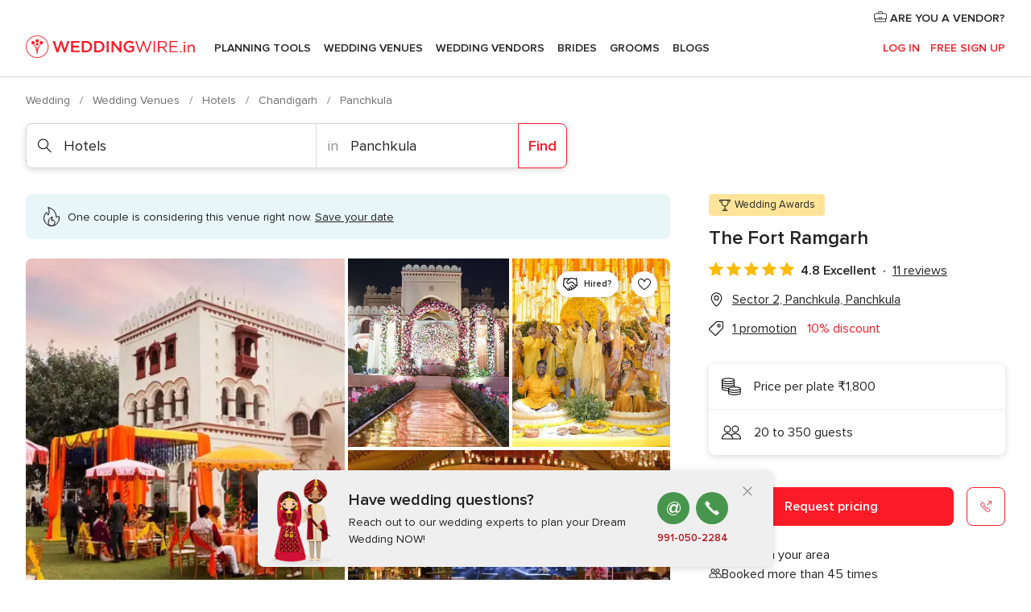

--- FILE ---
content_type: text/html; charset=UTF-8
request_url: https://www.weddingwire.in/hotels/the-fort-ramgarh--e71731
body_size: 66342
content:
<!DOCTYPE html>
<html lang="en-IN" prefix="og: http://ogp.me/ns#">
<head>
<meta http-equiv="Content-Type" content="text/html; charset=utf-8">
<title>The Fort Ramgarh - Venue - Sector 2, Panchkula - Weddingwire.in</title>
<meta name="description" content="The Fort Ramgarh (Hotels Sector 2, Panchkula). Price from ₹1,800. Guest capacity 20 to 350. Recommended by 96% of couples. Read their 11 reviews.">
<meta name="keywords" content="The Fort Ramgarh, Hotels The Fort Ramgarh, Wedding Venues The Fort Ramgarh, weddings The Fort Ramgarh, wedding The Fort Ramgarh, Hotels Sector 2, Panchkula, Hotels Panchkula, weddings Sector 2, Panchkula, Wedding Venues Sector 2, Panchkula, Wedding Venues Panchkula, weddings Panchkula">
<meta name="robots" content="all">
<meta name="distribution" content="global">
<meta name="rating" content="general">
<meta name="pbdate" content="11:32:24 22/01/2026">
<link rel="canonical" href="https://www.weddingwire.in/hotels/the-fort-ramgarh--e71731">
<link rel="alternate" href="android-app://in.co.weddings.launcher/weddingscoin/m.weddingwire.in/hotels/the-fort-ramgarh--e71731">
<meta name="viewport" content="width=device-width, initial-scale=1.0">
<meta name="apple-custom-itunes-app" content="app-id=1113572866">
<meta name="apple-itunes-app" content="app-id=1113572866, app-argument=https://app.appsflyer.com/id1113572866?pid=WP-iOS-IN&c=WP-IN-LANDINGS&s=in">
<meta name="google-play-app" content="app-id=in.co.weddings.launcher">
<link rel="shortcut icon" href="https://www.weddingwire.in/mobile/assets/img/favicon/favicon.png">
<meta property="fb:pages" content="629862527164085" />
<meta property="fb:app_id" content="291590991282112" />
<meta property="og:type" content="website" />
<meta property="og:title" content="The Fort Ramgarh" />
<meta property="og:description" content="About The Fort Ramgarh, your wedding venue of dreams The Fort Ramgarh, located in Panchkula, is a 360-year-old historic property that exudes regal charm and cultural heritage. Tracing its legacy back to the Chandel dynasty, the venue is renowned for" />
<meta property="og:image" content="https://cdn0.weddingwire.in/vendor/1731/3_2/1280/jpeg/whatsapp-image-2022-11-04-at-12-48-51-pm-1_15_71731-166988807251923.jpeg">
<meta property="og:image:secure_url" content="https://cdn0.weddingwire.in/vendor/1731/3_2/1280/jpeg/whatsapp-image-2022-11-04-at-12-48-51-pm-1_15_71731-166988807251923.jpeg">
<meta property="og:image:alt" content="The Fort Ramgarh">
<meta property="og:url" content="https://www.weddingwire.in/hotels/the-fort-ramgarh--e71731" />
<meta name="twitter:card" content="summary_large_image" />
<link rel="stylesheet" href="https://www.weddingwire.in/builds/desktop/css/symfnw-IN136-1-20260121-022_www_m_/WebBundleResponsiveMarketplaceStorefrontWeddingwireIndia.css">
<script>
var internalTrackingService = internalTrackingService || {
triggerSubmit : function() {},
triggerAbandon : function() {},
loaded : false
};
</script>
<script type="text/javascript">
function getCookie (name) {var b = document.cookie.match('(^|;)\\s*' + name + '\\s*=\\s*([^;]+)'); return b ? unescape(b.pop()) : null}
function overrideOneTrustGeo () {
const otgeoCookie = getCookie('otgeo') || '';
const regexp = /^([A-Za-z]+)(?:,([A-Za-z]+))?$/g;
const matches = [...otgeoCookie.matchAll(regexp)][0];
if (matches) {
const countryCode = matches[1];
const stateCode = matches[2];
const geolocationResponse = {
countryCode
};
if (stateCode) {
geolocationResponse.stateCode = stateCode;
}
return {
geolocationResponse
};
}
}
var OneTrust = overrideOneTrustGeo() || undefined;
</script>
<span class="ot-sdk-show-settings" style="display: none"></span>
<script src="https://cdn.cookielaw.org/scripttemplates/otSDKStub.js" data-language="en-IN" data-domain-script="cf187042-de22-47c5-bb0f-dacff4a22e2a" data-ignore-ga='true' defer></script>
<script>var isCountryCookiesActiveByDefault=true,CONSENT_ANALYTICS_GROUP="C0002",CONSENT_PERSONALIZATION_GROUP="C0003",CONSENT_TARGETED_ADVERTISING_GROUP="C0004",CONSENT_SOCIAL_MEDIA_GROUP="C0005",cookieConsentContent='',hideCookieConsentLayer= '', OptanonAlertBoxClosed='';hideCookieConsentLayer=getCookie('hideCookieConsentLayer');OptanonAlertBoxClosed=getCookie('OptanonAlertBoxClosed');if(hideCookieConsentLayer==="1"||Boolean(OptanonAlertBoxClosed)){cookieConsentContent=queryStringToJSON(getCookie('OptanonConsent')||'');}function getCookie(e){var o=document.cookie.match("(^|;)\\s*"+e+"\\s*=\\s*([^;]+)");return o?unescape(o.pop()):null}function queryStringToJSON(e){var o=e.split("&"),t={};return o.forEach(function(e){e=e.split("="),t[e[0]]=decodeURIComponent(e[1]||"")}),JSON.parse(JSON.stringify(t))}function isCookieGroupAllowed(e){var o=cookieConsentContent.groups;if("string"!=typeof o){if(!isCountryCookiesActiveByDefault && e===CONSENT_ANALYTICS_GROUP && getCookie('hideCookieConsentLayer')==="1"){return true}return isCountryCookiesActiveByDefault;}for(var t=o.split(","),n=0;n<t.length;n++)if(t[n].indexOf(e,0)>=0)return"1"===t[n].split(":")[1];return!1}function userHasAcceptedTheCookies(){var e=document.getElementsByTagName("body")[0],o=document.createEvent("HTMLEvents");cookieConsentContent=queryStringToJSON(getCookie("OptanonConsent")||""),!0===isCookieGroupAllowed(CONSENT_ANALYTICS_GROUP)&&(o.initEvent("analyticsCookiesHasBeenAccepted",!0,!1),e.dispatchEvent(o)),!0===isCookieGroupAllowed(CONSENT_PERSONALIZATION_GROUP)&&(o.initEvent("personalizationCookiesHasBeenAccepted",!0,!1),e.dispatchEvent(o)),!0===isCookieGroupAllowed(CONSENT_TARGETED_ADVERTISING_GROUP)&&(o.initEvent("targetedAdvertisingCookiesHasBeenAccepted",!0,!1),e.dispatchEvent(o)),!0===isCookieGroupAllowed(CONSENT_SOCIAL_MEDIA_GROUP)&&(o.initEvent("socialMediaAdvertisingCookiesHasBeenAccepted",!0,!1),e.dispatchEvent(o))}</script>
<script>
document.getElementsByTagName('body')[0].addEventListener('oneTrustLoaded', function () {
if (OneTrust.GetDomainData()?.ConsentModel?.Name === 'notice only') {
const cookiePolicyLinkSelector = document.querySelectorAll('.ot-sdk-show-settings')
cookiePolicyLinkSelector.forEach((selector) => {
selector.style.display = 'none'
})
}
})
</script>
<script>
function CMP() {
var body = document.getElementsByTagName('body')[0];
var event = document.createEvent('HTMLEvents');
var callbackIAB = (tcData, success) => {
if (success && (tcData.eventStatus === 'tcloaded' || tcData.eventStatus === 'useractioncomplete')) {
window.__tcfapi('removeEventListener', 2, () => {
}, callbackIAB);
if ((typeof window.Optanon !== "undefined" &&
!window.Optanon.GetDomainData().IsIABEnabled) ||
(tcData.gdprApplies &&
typeof window.Optanon !== "undefined" &&
window.Optanon.GetDomainData().IsIABEnabled &&
getCookie('OptanonAlertBoxClosed'))) {
userHasAcceptedTheCookies();
}
if (isCookieGroupAllowed(CONSENT_ANALYTICS_GROUP) !== true) {
event.initEvent('analyticsCookiesHasBeenDenied', true, false);
body.dispatchEvent(event);
}
if (isCookieGroupAllowed(CONSENT_TARGETED_ADVERTISING_GROUP) !== true) {
event.initEvent('targetedAdvertisingCookiesHasBeenDenied', true, false);
body.dispatchEvent(event);
}
if (tcData.gdprApplies && typeof window.Optanon !== "undefined" && window.Optanon.GetDomainData().IsIABEnabled) {
event.initEvent('IABTcDataReady', true, false);
body.dispatchEvent(event);
} else {
event.initEvent('nonIABCountryDataReady', true, false);
body.dispatchEvent(event);
}
}
}
var cnt = 0;
var consentSetInterval = setInterval(function () {
cnt += 1;
if (cnt === 600) {
userHasAcceptedTheCookies();
clearInterval(consentSetInterval);
}
if (typeof window.Optanon !== "undefined" && !window.Optanon.GetDomainData().IsIABEnabled) {
clearInterval(consentSetInterval);
userHasAcceptedTheCookies();
event.initEvent('oneTrustLoaded', true, false);
body.dispatchEvent(event);
event.initEvent('nonIABCountryDataReady', true, false);
body.dispatchEvent(event);
}
if (typeof window.__tcfapi !== "undefined") {
event.initEvent('oneTrustLoaded', true, false);
body.dispatchEvent(event);
clearInterval(consentSetInterval);
window.__tcfapi('addEventListener', 2, callbackIAB);
}
});
}
function OptanonWrapper() {
CMP();
}
</script>
</head><body>
<script>
var gtagScript = function() { var s = document.createElement("script"), el = document.getElementsByTagName("script")[0]; s.defer = true;
s.src = "https://www.googletagmanager.com/gtag/js?id=G-9Q36VS8JHM";
el.parentNode.insertBefore(s, el);}
window.dataLayer = window.dataLayer || [];
const analyticsGroupOpt = isCookieGroupAllowed(CONSENT_ANALYTICS_GROUP) === true;
const targetedAdsOpt = isCookieGroupAllowed(CONSENT_TARGETED_ADVERTISING_GROUP) === true;
const personalizationOpt = isCookieGroupAllowed(CONSENT_PERSONALIZATION_GROUP) === true;
document.getElementsByTagName('body')[0].addEventListener('targetedAdvertisingCookiesHasBeenAccepted', function () {
gtagScript();
});
if  (targetedAdsOpt || analyticsGroupOpt) {
gtagScript();
}
function gtag(){dataLayer.push(arguments);}
gtag('js', new Date());
gtag('consent', 'default', {
'analytics_storage': analyticsGroupOpt ? 'granted' : 'denied',
'ad_storage': targetedAdsOpt ? 'granted' : 'denied',
'ad_user_data': targetedAdsOpt ? 'granted' : 'denied',
'ad_user_personalization': targetedAdsOpt ? 'granted' : 'denied',
'functionality_storage': targetedAdsOpt ? 'granted' : 'denied',
'personalization_storage': personalizationOpt ? 'granted' : 'denied',
'security_storage': 'granted'
});
gtag('set', 'ads_data_redaction', !analyticsGroupOpt);
gtag('set', 'allow_ad_personalization_signals', analyticsGroupOpt);
gtag('set', 'allow_google_signals', analyticsGroupOpt);
gtag('set', 'allow_interest_groups', analyticsGroupOpt);
gtag('config', 'G-9Q36VS8JHM', { groups: 'analytics', 'send_page_view': false });
gtag('config', 'AW-922723589', { groups: 'adwords' });
</script>

<div id="app-apps-download-banner" class="branch-banner-placeholder branchBannerPlaceholder"></div>

<a class="layoutSkipMain" href="#layoutMain">Ir al contenido principal</a>
<header class="layoutHeader">
<span class="layoutHeader__hamburger app-header-menu-toggle">
<i class="svgIcon app-svg-async svgIcon__list-menu "   data-name="_common/list-menu" data-svg="https://cdn1.weddingwire.in/assets/svg/optimized/_common/list-menu.svg" data-svg-lazyload="1"></i></span>
<a class="layoutHeader__logoAnchor app-analytics-event-click"
href="https://www.weddingwire.in/">
<img src="https://www.weddingwire.in/assets/img/logos/gen_logoHeader.svg"   alt="Wedding"  width="220" height="30"   >
</a>
<nav class="layoutHeader__nav app-header-nav">
<ul class="layoutNavMenu app-header-list">
<li class="layoutNavMenu__header">
<i class="svgIcon app-svg-async svgIcon__close layoutNavMenu__itemClose app-header-menu-toggle"   data-name="_common/close" data-svg="https://cdn1.weddingwire.in/assets/svg/optimized/_common/close.svg" data-svg-lazyload="1"></i>        </li>
<li class="layoutNavMenu__item app-header-menu-item-openSection layoutNavMenu__item--my_wedding ">
<a href="https://www.weddingwire.in/my-wedding-planner"
class="layoutNavMenu__anchor app-header-menu-itemAnchor app-analytics-track-event-click "
data-tracking-section="header" data-tracking-category="Navigation" data-tracking-category-authed="1"
data-tracking-dt="tools"                >
Planning Tools                </a>
<i class="svgIcon app-svg-async svgIcon__angleRightBlood layoutNavMenu__anchorArrow"   data-name="_common/angleRightBlood" data-svg="https://cdn1.weddingwire.in/assets/svg/optimized/_common/angleRightBlood.svg" data-svg-lazyload="1"></i>
<div class="layoutNavMenuTab app-header-menu-itemDropdown">
<div class="layoutNavMenuTab__layout">
<div class="layoutNavMenuTab__header">
<i class="svgIcon app-svg-async svgIcon__angleLeftBlood layoutNavMenuTab__icon app-header-menu-item-closeSection"   data-name="_common/angleLeftBlood" data-svg="https://cdn1.weddingwire.in/assets/svg/optimized/_common/angleLeftBlood.svg" data-svg-lazyload="1"></i>    <a class="layoutNavMenuTab__title" href="https://www.weddingwire.in/my-wedding-planner">
My Wedding    </a>
<i class="svgIcon app-svg-async svgIcon__close layoutNavMenuTab__iconClose app-header-menu-toggle"   data-name="_common/close" data-svg="https://cdn1.weddingwire.in/assets/svg/optimized/_common/close.svg" data-svg-lazyload="1"></i></div>
<div class="layoutNavMenuTabMyWedding">
<div class="layoutNavMenuTabMyWeddingList">
<a class="layoutNavMenuTabMyWedding__title" href="https://www.weddingwire.in/my-wedding-planner">
Plan your unique wedding        </a>
<ul class="layoutNavMenuTabMyWeddingList__content ">
<li class="layoutNavMenuTabMyWeddingList__item layoutNavMenuTabMyWeddingList__item--viewAll">
<a href="https://www.weddingwire.in/my-wedding-planner">Show all</a>
</li>
<li class="layoutNavMenuTabMyWeddingList__item "
>
<a href="https://www.weddingwire.in/wedding-to-do-list">
<i class="svgIcon app-svg-async svgIcon__checklist layoutNavMenuTabMyWeddingList__itemIcon"   data-name="tools/categories/checklist" data-svg="https://cdn1.weddingwire.in/assets/svg/optimized/tools/categories/checklist.svg" data-svg-lazyload="1"></i>                        Checklist                    </a>
</li>
<li class="layoutNavMenuTabMyWeddingList__item "
>
<a href="https://www.weddingwire.in/wedding-guest-list">
<i class="svgIcon app-svg-async svgIcon__guests layoutNavMenuTabMyWeddingList__itemIcon"   data-name="tools/categories/guests" data-svg="https://cdn1.weddingwire.in/assets/svg/optimized/tools/categories/guests.svg" data-svg-lazyload="1"></i>                        Guests                    </a>
</li>
<li class="layoutNavMenuTabMyWeddingList__item "
>
<a href="https://www.weddingwire.in/wedding-budget-planner">
<i class="svgIcon app-svg-async svgIcon__budget layoutNavMenuTabMyWeddingList__itemIcon"   data-name="tools/categories/budget" data-svg="https://cdn1.weddingwire.in/assets/svg/optimized/tools/categories/budget.svg" data-svg-lazyload="1"></i>                        Budget                    </a>
</li>
<li class="layoutNavMenuTabMyWeddingList__item "
>
<a href="https://www.weddingwire.in/my-wedding-providers">
<i class="svgIcon app-svg-async svgIcon__vendors layoutNavMenuTabMyWeddingList__itemIcon"   data-name="tools/categories/vendors" data-svg="https://cdn1.weddingwire.in/assets/svg/optimized/tools/categories/vendors.svg" data-svg-lazyload="1"></i>                        Wedding Vendors                    </a>
</li>
<li class="layoutNavMenuTabMyWeddingList__item "
>
<a href="https://www.weddingwire.in/website/index.php?actionReferrer=8">
<i class="svgIcon app-svg-async svgIcon__website layoutNavMenuTabMyWeddingList__itemIcon"   data-name="tools/categories/website" data-svg="https://cdn1.weddingwire.in/assets/svg/optimized/tools/categories/website.svg" data-svg-lazyload="1"></i>                        Wedding website                    </a>
</li>
<li class="layoutNavMenuTabMyWeddingList__item "
>
<a href="https://www.weddingwire.in/wedding-hashtag-generator">
<i class="svgIcon app-svg-async svgIcon__hashtag-generator layoutNavMenuTabMyWeddingList__itemIcon"   data-name="tools/categories/hashtag-generator" data-svg="https://cdn1.weddingwire.in/assets/svg/optimized/tools/categories/hashtag-generator.svg" data-svg-lazyload="1"></i>                        Hashtag generator                    </a>
</li>
</ul>
</div>
<div class="layoutNavMenuTabMyWeddingBanners">
<div class="layoutNavMenuBannerBox app-header-menu-banner app-link "
data-href="https://www.weddingwire.in/app-weddings"
>
<div class="layoutNavMenuBannerBox__content">
<p class="layoutNavMenuBannerBox__title">Get the WeddingWire app</p>
<span class="layoutNavMenuBannerBox__subtitle">Plan your wedding on the go with the WeddingWire app.</span>
</div>
<img data-src="https://www.weddingwire.in/assets/img/logos/square-icon.svg"  class="lazyload layoutNavMenuBannerBox__icon" alt="App icon"  width="60" height="60"  >
</div>
<div class="layoutNavMenuBannerBox app-header-menu-banner app-link "
data-href="https://www.weddingwire.in/album-wedding-wedshoots"
>
<div class="layoutNavMenuBannerBox__content">
<a class="layoutNavMenuBannerBox__title" href="https://www.weddingwire.in/album-wedding-wedshoots">Wedshoots</a>
<span class="layoutNavMenuBannerBox__subtitle">Easily collect all of your guests' event photos in one album!</span>
</div>
<img data-src="https://www.weddingwire.in/assets/img/wedshoots/ico_wedshoots.svg"  class="lazyload layoutNavMenuBannerBox__icon" alt="WedShoots icon"  width="60" height="60"  >
</div>
</div>
</div>    </div>
</div>
</li>
<li class="layoutNavMenu__item app-header-menu-item-openSection layoutNavMenu__item--venues ">
<a href="https://www.weddingwire.in/wedding-venues"
class="layoutNavMenu__anchor app-header-menu-itemAnchor app-analytics-track-event-click "
data-tracking-section="header" data-tracking-category="Navigation" data-tracking-category-authed="1"
data-tracking-dt="venues"                >
Wedding Venues                </a>
<i class="svgIcon app-svg-async svgIcon__angleRightBlood layoutNavMenu__anchorArrow"   data-name="_common/angleRightBlood" data-svg="https://cdn1.weddingwire.in/assets/svg/optimized/_common/angleRightBlood.svg" data-svg-lazyload="1"></i>
<div class="layoutNavMenuTab app-header-menu-itemDropdown">
<div class="layoutNavMenuTab__layout">
<div class="layoutNavMenuTab__header">
<i class="svgIcon app-svg-async svgIcon__angleLeftBlood layoutNavMenuTab__icon app-header-menu-item-closeSection"   data-name="_common/angleLeftBlood" data-svg="https://cdn1.weddingwire.in/assets/svg/optimized/_common/angleLeftBlood.svg" data-svg-lazyload="1"></i>    <a class="layoutNavMenuTab__title" href="https://www.weddingwire.in/wedding-venues">
Venues    </a>
<i class="svgIcon app-svg-async svgIcon__close layoutNavMenuTab__iconClose app-header-menu-toggle"   data-name="_common/close" data-svg="https://cdn1.weddingwire.in/assets/svg/optimized/_common/close.svg" data-svg-lazyload="1"></i></div>
<div class="layoutNavMenuTabVenues">
<div class="layoutNavMenuTabVenues__categories">
<div class="layoutNavMenuTabVenuesList">
<a class="layoutNavMenuTabVenues__title"
href="https://www.weddingwire.in/wedding-venues">
Wedding Venues            </a>
<ul class="layoutNavMenuTabVenuesList__content">
<li class="layoutNavMenuTabVenuesList__item layoutNavMenuTabVenuesList__item--viewAll">
<a href="https://www.weddingwire.in/wedding-venues">Show all</a>
</li>
<li class="layoutNavMenuTabVenuesList__item">
<a href="https://www.weddingwire.in/banquet-halls">
Banquet Halls                        </a>
</li>
<li class="layoutNavMenuTabVenuesList__item">
<a href="https://www.weddingwire.in/hotels">
Hotels                        </a>
</li>
<li class="layoutNavMenuTabVenuesList__item">
<a href="https://www.weddingwire.in/marriage-garden">
Marriage Garden                        </a>
</li>
<li class="layoutNavMenuTabVenuesList__item">
<a href="https://www.weddingwire.in/kalyana-mandapams">
Kalyana Mandapams                        </a>
</li>
<li class="layoutNavMenuTabVenuesList__item">
<a href="https://www.weddingwire.in/wedding-resorts">
Wedding Resorts                        </a>
</li>
<li class="layoutNavMenuTabVenuesList__item">
<a href="https://www.weddingwire.in/wedding-lawns-farmhouses">
Wedding Lawns Farmhouses                        </a>
</li>
<li class="layoutNavMenuTabVenuesList__item layoutNavMenuTabVenuesList__item--highlight">
<a href="https://www.weddingwire.in/promotions/wedding-venues">
Promotions                        </a>
</li>
</ul>
</div>
</div>
<div class="layoutNavMenuTabVenuesBanners">
<div class="layoutNavMenuBannerBox app-header-menu-banner app-link app-analytics-track-event-click"
data-href="https://www.weddingwire.in/destination-wedding"
data-tracking-section=header_venues                      data-tracking-category=Navigation                      data-tracking-dt=destination_weddings         >
<div class="layoutNavMenuBannerBox__content">
<p class="layoutNavMenuBannerBox__title">Destination weddings</p>
<span class="layoutNavMenuBannerBox__subtitle">Easily plan your international wedding.</span>
</div>
<img class="svgIcon svgIcon__plane_destination layoutNavMenuBannerBox__icon lazyload" data-src="https://cdn1.weddingwire.in/assets/svg/original/illustration/plane_destination.svg"  alt="illustration plane destination" width="56" height="56" >    </div>
</div>
</div>
</div>
</div>
</li>
<li class="layoutNavMenu__item app-header-menu-item-openSection layoutNavMenu__item--vendors ">
<a href="https://www.weddingwire.in/wedding-vendors"
class="layoutNavMenu__anchor app-header-menu-itemAnchor app-analytics-track-event-click "
data-tracking-section="header" data-tracking-category="Navigation" data-tracking-category-authed="1"
data-tracking-dt="vendors"                >
Wedding Vendors                </a>
<i class="svgIcon app-svg-async svgIcon__angleRightBlood layoutNavMenu__anchorArrow"   data-name="_common/angleRightBlood" data-svg="https://cdn1.weddingwire.in/assets/svg/optimized/_common/angleRightBlood.svg" data-svg-lazyload="1"></i>
<div class="layoutNavMenuTab app-header-menu-itemDropdown">
<div class="layoutNavMenuTab__layout">
<div class="layoutNavMenuTab__header">
<i class="svgIcon app-svg-async svgIcon__angleLeftBlood layoutNavMenuTab__icon app-header-menu-item-closeSection"   data-name="_common/angleLeftBlood" data-svg="https://cdn1.weddingwire.in/assets/svg/optimized/_common/angleLeftBlood.svg" data-svg-lazyload="1"></i>    <a class="layoutNavMenuTab__title" href="https://www.weddingwire.in/wedding-vendors">
Vendors    </a>
<i class="svgIcon app-svg-async svgIcon__close layoutNavMenuTab__iconClose app-header-menu-toggle"   data-name="_common/close" data-svg="https://cdn1.weddingwire.in/assets/svg/optimized/_common/close.svg" data-svg-lazyload="1"></i></div>
<div class="layoutNavMenuTabVendors">
<div class="layoutNavMenuTabVendors__content">
<div class="layoutNavMenuTabVendorsList">
<a class="layoutNavMenuTabVendors__title" href="https://www.weddingwire.in/wedding-vendors">
Start hiring your vendors            </a>
<ul class="layoutNavMenuTabVendorsList__content">
<li class="layoutNavMenuTabVendorsList__item layoutNavMenuTabVendorsList__item--viewAll">
<a href="https://www.weddingwire.in/wedding-vendors">Show all</a>
</li>
<li class="layoutNavMenuTabVendorsList__item">
<i class="svgIcon app-svg-async svgIcon__categPhoto layoutNavMenuTabVendorsList__itemIcon"   data-name="vendors/categories/categPhoto" data-svg="https://cdn1.weddingwire.in/assets/svg/optimized/vendors/categories/categPhoto.svg" data-svg-lazyload="1"></i>                        <a href="https://www.weddingwire.in/wedding-photographers">
Wedding Photographers                        </a>
</li>
<li class="layoutNavMenuTabVendorsList__item">
<i class="svgIcon app-svg-async svgIcon__categVideo layoutNavMenuTabVendorsList__itemIcon"   data-name="vendors/categories/categVideo" data-svg="https://cdn1.weddingwire.in/assets/svg/optimized/vendors/categories/categVideo.svg" data-svg-lazyload="1"></i>                        <a href="https://www.weddingwire.in/wedding-videography">
Wedding Videography                        </a>
</li>
<li class="layoutNavMenuTabVendorsList__item">
<i class="svgIcon app-svg-async svgIcon__categMusic layoutNavMenuTabVendorsList__itemIcon"   data-name="vendors/categories/categMusic" data-svg="https://cdn1.weddingwire.in/assets/svg/optimized/vendors/categories/categMusic.svg" data-svg-lazyload="1"></i>                        <a href="https://www.weddingwire.in/wedding-music">
Wedding Music                        </a>
</li>
<li class="layoutNavMenuTabVendorsList__item">
<i class="svgIcon app-svg-async svgIcon__categCatering layoutNavMenuTabVendorsList__itemIcon"   data-name="vendors/categories/categCatering" data-svg="https://cdn1.weddingwire.in/assets/svg/optimized/vendors/categories/categCatering.svg" data-svg-lazyload="1"></i>                        <a href="https://www.weddingwire.in/caterers">
Caterers                        </a>
</li>
<li class="layoutNavMenuTabVendorsList__item">
<i class="svgIcon app-svg-async svgIcon__categTransport layoutNavMenuTabVendorsList__itemIcon"   data-name="vendors/categories/categTransport" data-svg="https://cdn1.weddingwire.in/assets/svg/optimized/vendors/categories/categTransport.svg" data-svg-lazyload="1"></i>                        <a href="https://www.weddingwire.in/wedding-transportation">
Wedding Transportation                        </a>
</li>
<li class="layoutNavMenuTabVendorsList__item">
<i class="svgIcon app-svg-async svgIcon__categInvite layoutNavMenuTabVendorsList__itemIcon"   data-name="vendors/categories/categInvite" data-svg="https://cdn1.weddingwire.in/assets/svg/optimized/vendors/categories/categInvite.svg" data-svg-lazyload="1"></i>                        <a href="https://www.weddingwire.in/wedding-invitations">
Wedding Invitations                        </a>
</li>
<li class="layoutNavMenuTabVendorsList__item">
<i class="svgIcon app-svg-async svgIcon__categGift layoutNavMenuTabVendorsList__itemIcon"   data-name="vendors/categories/categGift" data-svg="https://cdn1.weddingwire.in/assets/svg/optimized/vendors/categories/categGift.svg" data-svg-lazyload="1"></i>                        <a href="https://www.weddingwire.in/wedding-gifts">
Wedding Gifts                        </a>
</li>
<li class="layoutNavMenuTabVendorsList__item">
<i class="svgIcon app-svg-async svgIcon__categFlower layoutNavMenuTabVendorsList__itemIcon"   data-name="vendors/categories/categFlower" data-svg="https://cdn1.weddingwire.in/assets/svg/optimized/vendors/categories/categFlower.svg" data-svg-lazyload="1"></i>                        <a href="https://www.weddingwire.in/florists">
Florists                        </a>
</li>
<li class="layoutNavMenuTabVendorsList__item">
<i class="svgIcon app-svg-async svgIcon__categPlanner layoutNavMenuTabVendorsList__itemIcon"   data-name="vendors/categories/categPlanner" data-svg="https://cdn1.weddingwire.in/assets/svg/optimized/vendors/categories/categPlanner.svg" data-svg-lazyload="1"></i>                        <a href="https://www.weddingwire.in/wedding-planners">
Wedding Planners                        </a>
</li>
</ul>
</div>
<div class="layoutNavMenuTabVendorsListOthers">
<p class="layoutNavMenuTabVendorsListOthers__subtitle">Complete your wedding team</p>
<ul class="layoutNavMenuTabVendorsListOthers__container">
<li class="layoutNavMenuTabVendorsListOthers__item">
<a href="https://www.weddingwire.in/wedding-choreographers">
Wedding Choreographers                        </a>
</li>
<li class="layoutNavMenuTabVendorsListOthers__item">
<a href="https://www.weddingwire.in/photobooth">
Photobooth                        </a>
</li>
<li class="layoutNavMenuTabVendorsListOthers__item">
<a href="https://www.weddingwire.in/wedding-dj">
Wedding DJ                        </a>
</li>
<li class="layoutNavMenuTabVendorsListOthers__item">
<a href="https://www.weddingwire.in/wedding-cakes">
Wedding Cakes                        </a>
</li>
<li class="layoutNavMenuTabVendorsListOthers__item">
<a href="https://www.weddingwire.in/wedding-decorators">
Wedding Decorators                        </a>
</li>
<li class="layoutNavMenuTabVendorsListOthers__item">
<a href="https://www.weddingwire.in/party-places">
Party Places                        </a>
</li>
<li class="layoutNavMenuTabVendorsListOthers__item">
<a href="https://www.weddingwire.in/honeymoon">
Honeymoon                        </a>
</li>
<li class="layoutNavMenuTabVendorsListOthers__item">
<a href="https://www.weddingwire.in/wedding-entertainment">
Wedding Entertainment                        </a>
</li>
<li class="layoutNavMenuTabVendorsListOthers__item">
<a href="https://www.weddingwire.in/tent-house">
Tent House                        </a>
</li>
<li class="layoutNavMenuTabVendorsListOthers__deals">
<a href="https://www.weddingwire.in/promotions/wedding-vendors">
Promotions                        </a>
</li>
</ul>
</div>
</div>
<div class="layoutNavMenuTabVendorsBanners">
<div class="layoutNavMenuBannerBox app-header-menu-banner app-link app-analytics-track-event-click"
data-href="https://www.weddingwire.in/destination-wedding"
data-tracking-section=header_vendors                      data-tracking-category=Navigation                      data-tracking-dt=destination_weddings         >
<div class="layoutNavMenuBannerBox__content">
<p class="layoutNavMenuBannerBox__title">Destination weddings</p>
<span class="layoutNavMenuBannerBox__subtitle">Easily plan your international wedding.</span>
</div>
<img class="svgIcon svgIcon__plane_destination layoutNavMenuBannerBox__icon lazyload" data-src="https://cdn1.weddingwire.in/assets/svg/original/illustration/plane_destination.svg"  alt="illustration plane destination" width="56" height="56" >    </div>
</div>
<div class="layoutNavMenuTabVendorsOtherTabs">
<div class="layoutNavMenuTabVendorsBride">
<p class="layoutNavMenuTabVendorsOtherTabs__subtitle">Brides</p>
<ul class="layoutNavMenuTabVendorsOtherTabsList">
<li class="layoutNavMenuTabVendorsOtherTabsList__item">
<a href="https://www.weddingwire.in/mehndi-artists">
Mehndi Artists                                </a>
</li>
<li class="layoutNavMenuTabVendorsOtherTabsList__item">
<a href="https://www.weddingwire.in/bridal-makeup-artists">
Bridal Makeup Artists                                </a>
</li>
<li class="layoutNavMenuTabVendorsOtherTabsList__item">
<a href="https://www.weddingwire.in/makeup-salon">
Makeup Salon                                </a>
</li>
<li class="layoutNavMenuTabVendorsOtherTabsList__item">
<a href="https://www.weddingwire.in/bridal-jewellery">
Bridal Jewellery                                </a>
</li>
<li class="layoutNavMenuTabVendorsOtherTabsList__item">
<a href="https://www.weddingwire.in/bridal-lehenga">
Bridal Lehenga                                </a>
</li>
<li class="layoutNavMenuTabVendorsOtherTabsList__item">
<a href="https://www.weddingwire.in/trousseau-packing">
Trousseau Packing                                </a>
</li>
<li class="layoutNavMenuTabVendorsOtherTabsList__item layoutNavMenuTabVendorsOtherTabsList__item--deals">
<a href="https://www.weddingwire.in/promotions/brides">
Promotions                            </a>
</li>
</ul>
</div>
<div class="layoutNavMenuTabVendorsGrooms">
<p class="layoutNavMenuTabVendorsOtherTabs__subtitle">Grooms</p>
<ul class="layoutNavMenuTabVendorsOtherTabsList">
<li class="layoutNavMenuTabVendorsOtherTabsList__item">
<a href="https://www.weddingwire.in/sherwani">
Sherwani                                </a>
</li>
<li class="layoutNavMenuTabVendorsOtherTabsList__item layoutNavMenuTabVendorsOtherTabsList__item--deals">
<a href="https://www.weddingwire.in/promotions/grooms">
Promotions                            </a>
</li>
</ul>
</div>
</div>
</div>    </div>
</div>
</li>
<li class="layoutNavMenu__item app-header-menu-item-openSection layoutNavMenu__item--brides ">
<a href="https://www.weddingwire.in/brides"
class="layoutNavMenu__anchor app-header-menu-itemAnchor app-analytics-track-event-click "
data-tracking-section="header" data-tracking-category="Navigation" data-tracking-category-authed="1"
>
Brides                </a>
<i class="svgIcon app-svg-async svgIcon__angleRightBlood layoutNavMenu__anchorArrow"   data-name="_common/angleRightBlood" data-svg="https://cdn1.weddingwire.in/assets/svg/optimized/_common/angleRightBlood.svg" data-svg-lazyload="1"></i>
<div class="layoutNavMenuTab app-header-menu-itemDropdown">
<div class="layoutNavMenuTab__layout">
<div class="layoutNavMenuTab__header">
<i class="svgIcon app-svg-async svgIcon__angleLeftBlood layoutNavMenuTab__icon app-header-menu-item-closeSection"   data-name="_common/angleLeftBlood" data-svg="https://cdn1.weddingwire.in/assets/svg/optimized/_common/angleLeftBlood.svg" data-svg-lazyload="1"></i>    <a class="layoutNavMenuTab__title" href="https://www.weddingwire.in/brides">
Brides    </a>
<i class="svgIcon app-svg-async svgIcon__close layoutNavMenuTab__iconClose app-header-menu-toggle"   data-name="_common/close" data-svg="https://cdn1.weddingwire.in/assets/svg/optimized/_common/close.svg" data-svg-lazyload="1"></i></div>
<div class="layoutNavMenuTabBridesGrooms">
<div class="layoutNavMenuTabBridesGroomsList">
<a class="layoutNavMenuTabBridesGrooms__title" href="https://www.weddingwire.in/brides">
Brides        </a>
<ul class="layoutNavMenuTabBridesGroomsList__content">
<li class="layoutNavMenuTabBridesGroomsList__item layoutNavMenuTabBridesGroomsList__item--viewAll">
<a href="https://www.weddingwire.in/brides">Show all</a>
</li>
<li class="layoutNavMenuTabBridesGroomsList__item">
<a href="https://www.weddingwire.in/mehndi-artists">
Mehndi Artists                    </a>
</li>
<li class="layoutNavMenuTabBridesGroomsList__item">
<a href="https://www.weddingwire.in/bridal-makeup-artists">
Bridal Makeup Artists                    </a>
</li>
<li class="layoutNavMenuTabBridesGroomsList__item">
<a href="https://www.weddingwire.in/makeup-salon">
Makeup Salon                    </a>
</li>
<li class="layoutNavMenuTabBridesGroomsList__item">
<a href="https://www.weddingwire.in/bridal-jewellery">
Bridal Jewellery                    </a>
</li>
<li class="layoutNavMenuTabBridesGroomsList__item">
<a href="https://www.weddingwire.in/bridal-lehenga">
Bridal Lehenga                    </a>
</li>
<li class="layoutNavMenuTabBridesGroomsList__item">
<a href="https://www.weddingwire.in/trousseau-packing">
Trousseau Packing                    </a>
</li>
<li class="layoutNavMenuTabBridesGroomsList__item layoutNavMenuTabBridesGroomsList__item--highlight">
<a href="https://www.weddingwire.in/promotions/brides">
Promotions                </a>
</li>
</ul>
</div>
</div>    </div>
</div>
</li>
<li class="layoutNavMenu__item app-header-menu-item-openSection layoutNavMenu__item--grooms ">
<a href="https://www.weddingwire.in/grooms"
class="layoutNavMenu__anchor app-header-menu-itemAnchor app-analytics-track-event-click "
data-tracking-section="header" data-tracking-category="Navigation" data-tracking-category-authed="1"
>
Grooms                </a>
<i class="svgIcon app-svg-async svgIcon__angleRightBlood layoutNavMenu__anchorArrow"   data-name="_common/angleRightBlood" data-svg="https://cdn1.weddingwire.in/assets/svg/optimized/_common/angleRightBlood.svg" data-svg-lazyload="1"></i>
<div class="layoutNavMenuTab app-header-menu-itemDropdown">
<div class="layoutNavMenuTab__layout">
<div class="layoutNavMenuTab__header">
<i class="svgIcon app-svg-async svgIcon__angleLeftBlood layoutNavMenuTab__icon app-header-menu-item-closeSection"   data-name="_common/angleLeftBlood" data-svg="https://cdn1.weddingwire.in/assets/svg/optimized/_common/angleLeftBlood.svg" data-svg-lazyload="1"></i>    <a class="layoutNavMenuTab__title" href="https://www.weddingwire.in/grooms">
Grooms    </a>
<i class="svgIcon app-svg-async svgIcon__close layoutNavMenuTab__iconClose app-header-menu-toggle"   data-name="_common/close" data-svg="https://cdn1.weddingwire.in/assets/svg/optimized/_common/close.svg" data-svg-lazyload="1"></i></div>
<div class="layoutNavMenuTabBridesGrooms">
<div class="layoutNavMenuTabBridesGroomsList">
<a class="layoutNavMenuTabBridesGrooms__title" href="https://www.weddingwire.in/grooms">
Grooms        </a>
<ul class="layoutNavMenuTabBridesGroomsList__content">
<li class="layoutNavMenuTabBridesGroomsList__item layoutNavMenuTabBridesGroomsList__item--viewAll">
<a href="https://www.weddingwire.in/grooms">Show all</a>
</li>
<li class="layoutNavMenuTabBridesGroomsList__item">
<a href="https://www.weddingwire.in/sherwani">
Sherwani                    </a>
</li>
<li class="layoutNavMenuTabBridesGroomsList__item layoutNavMenuTabBridesGroomsList__item--highlight">
<a href="https://www.weddingwire.in/promotions/grooms">
Promotions                </a>
</li>
</ul>
</div>
</div>    </div>
</div>
</li>
<li class="layoutNavMenu__item app-header-menu-item-openSection layoutNavMenu__item--articles ">
<a href="https://www.weddingwire.in/wedding-tips"
class="layoutNavMenu__anchor app-header-menu-itemAnchor app-analytics-track-event-click "
data-tracking-section="header" data-tracking-category="Navigation" data-tracking-category-authed="1"
data-tracking-dt="ideas"                >
Blogs                </a>
<i class="svgIcon app-svg-async svgIcon__angleRightBlood layoutNavMenu__anchorArrow"   data-name="_common/angleRightBlood" data-svg="https://cdn1.weddingwire.in/assets/svg/optimized/_common/angleRightBlood.svg" data-svg-lazyload="1"></i>
<div class="layoutNavMenuTab app-header-menu-itemDropdown">
<div class="layoutNavMenuTab__layout">
<div class="layoutNavMenuTab__header">
<i class="svgIcon app-svg-async svgIcon__angleLeftBlood layoutNavMenuTab__icon app-header-menu-item-closeSection"   data-name="_common/angleLeftBlood" data-svg="https://cdn1.weddingwire.in/assets/svg/optimized/_common/angleLeftBlood.svg" data-svg-lazyload="1"></i>    <a class="layoutNavMenuTab__title" href="https://www.weddingwire.in/wedding-tips">
Wedding ideas    </a>
<i class="svgIcon app-svg-async svgIcon__close layoutNavMenuTab__iconClose app-header-menu-toggle"   data-name="_common/close" data-svg="https://cdn1.weddingwire.in/assets/svg/optimized/_common/close.svg" data-svg-lazyload="1"></i></div>
<div class="layoutNavMenuTabArticles">
<div class="layoutNavMenuTabArticlesList">
<a class="layoutNavMenuTabArticles__title" href="https://www.weddingwire.in/wedding-tips">
Wedding inspiration and ideas        </a>
<ul class="layoutNavMenuTabArticlesList__content">
<li class="layoutNavMenuTabArticlesList__item layoutNavMenuTabArticlesList__item--viewAll">
<a href="https://www.weddingwire.in/wedding-tips">Show all</a>
</li>
<li class="layoutNavMenuTabArticlesList__item">
<a href="https://www.weddingwire.in/wedding-tips/before-the-wedding--t1">
Before the wedding                    </a>
</li>
<li class="layoutNavMenuTabArticlesList__item">
<a href="https://www.weddingwire.in/wedding-tips/the-wedding-ceremony--t2">
The wedding ceremony                    </a>
</li>
<li class="layoutNavMenuTabArticlesList__item">
<a href="https://www.weddingwire.in/wedding-tips/the-wedding-banquet--t5">
The wedding banquet                    </a>
</li>
<li class="layoutNavMenuTabArticlesList__item">
<a href="https://www.weddingwire.in/wedding-tips/the-services-for-your-wedding--t4">
The services for your wedding                    </a>
</li>
<li class="layoutNavMenuTabArticlesList__item">
<a href="https://www.weddingwire.in/wedding-tips/wedding-fashion--t7">
Wedding fashion                    </a>
</li>
<li class="layoutNavMenuTabArticlesList__item">
<a href="https://www.weddingwire.in/wedding-tips/health-and-beauty--t6">
Health and beauty                    </a>
</li>
<li class="layoutNavMenuTabArticlesList__item">
<a href="https://www.weddingwire.in/wedding-tips/honeymoon--t8">
Honeymoon                    </a>
</li>
<li class="layoutNavMenuTabArticlesList__item">
<a href="https://www.weddingwire.in/wedding-tips/after-the-wedding--t10">
After the wedding                    </a>
</li>
<li class="layoutNavMenuTabArticlesList__item">
<a href="https://www.weddingwire.in/wedding-tips/the-wedding-reception--t3">
The wedding reception                    </a>
</li>
</ul>
</div>
<div class="layoutNavMenuTabArticlesBanners">
<div class="layoutNavMenuTabArticlesBannersItem app-header-menu-banner app-link"
data-href="https://www.weddingwire.in/real-weddings">
<figure class="layoutNavMenuTabArticlesBannersItem__figure">
<img data-src="https://www.weddingwire.in/assets/img/components/header/tabs/realweddings_banner.jpg" data-srcset="https://www.weddingwire.in/assets/img/components/header/tabs/realweddings_banner@2x.jpg 2x" class="lazyload layoutNavMenuTabArticlesBannersItem__image" alt="Real Weddings"  width="304" height="90"  >
<figcaption class="layoutNavMenuTabArticlesBannersItem__content">
<a href="https://www.weddingwire.in/real-weddings"
title="Real Weddings"
class="layoutNavMenuTabArticlesBannersItem__title">Real Weddings</a>
<p class="layoutNavMenuTabArticlesBannersItem__description">
Find wedding inspiration that fits your style with photos from real couples.            </p>
</figcaption>
</figure>
</div>
</div>
</div>    </div>
</div>
</li>
<li class="layoutNavMenu__item app-header-menu-item-openSection layoutNavMenu__item--community ">
<a href="https://community.weddingwire.in/"
class="layoutNavMenu__anchor app-header-menu-itemAnchor app-analytics-track-event-click "
data-tracking-section="header" data-tracking-category="Navigation" data-tracking-category-authed="1"
data-tracking-dt="community"                >
Community                </a>
<i class="svgIcon app-svg-async svgIcon__angleRightBlood layoutNavMenu__anchorArrow"   data-name="_common/angleRightBlood" data-svg="https://cdn1.weddingwire.in/assets/svg/optimized/_common/angleRightBlood.svg" data-svg-lazyload="1"></i>
<div class="layoutNavMenuTab app-header-menu-itemDropdown">
<div class="layoutNavMenuTab__layout">
<div class="layoutNavMenuTab__header">
<i class="svgIcon app-svg-async svgIcon__angleLeftBlood layoutNavMenuTab__icon app-header-menu-item-closeSection"   data-name="_common/angleLeftBlood" data-svg="https://cdn1.weddingwire.in/assets/svg/optimized/_common/angleLeftBlood.svg" data-svg-lazyload="1"></i>    <a class="layoutNavMenuTab__title" href="https://community.weddingwire.in/">
Community    </a>
<i class="svgIcon app-svg-async svgIcon__close layoutNavMenuTab__iconClose app-header-menu-toggle"   data-name="_common/close" data-svg="https://cdn1.weddingwire.in/assets/svg/optimized/_common/close.svg" data-svg-lazyload="1"></i></div>
<div class="layoutNavMenuTabCommunity">
<div class="layoutNavMenuTabCommunityList">
<a class="layoutNavMenuTabCommunity__title" href="https://community.weddingwire.in/">
Community        </a>
<ul class="layoutNavMenuTabCommunityList__content">
<li class="layoutNavMenuTabCommunityList__item layoutNavMenuTabCommunityList__item--viewAll">
<a href="https://community.weddingwire.in/">Show all</a>
</li>
<li class="layoutNavMenuTabCommunityList__item">
<a href="https://community.weddingwire.in/community/gifts-and-favors">
Gifts and Favours                    </a>
</li>
<li class="layoutNavMenuTabCommunityList__item">
<a href="https://community.weddingwire.in/community/invites-and-stationery">
Invites and Stationery                    </a>
</li>
<li class="layoutNavMenuTabCommunityList__item">
<a href="https://community.weddingwire.in/community/fitness-and-health">
Fitness and Health                    </a>
</li>
<li class="layoutNavMenuTabCommunityList__item">
<a href="https://community.weddingwire.in/community/bachelor-and-bachelorette-fun">
Bachelor & Bachelorette Fun                    </a>
</li>
<li class="layoutNavMenuTabCommunityList__item">
<a href="https://community.weddingwire.in/community/wedding-fashion">
Wedding Fashion                    </a>
</li>
<li class="layoutNavMenuTabCommunityList__item">
<a href="https://community.weddingwire.in/community/beauty-hair-makeup">
Beauty, Hair & Makeup                    </a>
</li>
<li class="layoutNavMenuTabCommunityList__item">
<a href="https://community.weddingwire.in/community/traditions-and-ceremonies">
Traditions & Ceremonies                    </a>
</li>
<li class="layoutNavMenuTabCommunityList__item">
<a href="https://community.weddingwire.in/community/honeymoon">
Honeymoon                    </a>
</li>
<li class="layoutNavMenuTabCommunityList__item">
<a href="https://community.weddingwire.in/community/trending-weddings">
Trending Weddings                    </a>
</li>
<li class="layoutNavMenuTabCommunityList__item">
<a href="https://community.weddingwire.in/community/plan-wedding">
Plan a Wedding                    </a>
</li>
<li class="layoutNavMenuTabCommunityList__item">
<a href="https://community.weddingwire.in/community/weddingwire-tech-support">
WeddingWire Tech Support                    </a>
</li>
<li class="layoutNavMenuTabCommunityList__item">
<a href="https://community.weddingwire.in/community/pre-wedding-functions">
Pre-Wedding Functions                    </a>
</li>
<li class="layoutNavMenuTabCommunityList__item">
<a href="https://community.weddingwire.in/community/do-it-yourself">
Do It Yourself                    </a>
</li>
<li class="layoutNavMenuTabCommunityList__item">
<a href="https://community.weddingwire.in/community/married-life">
Married Life                    </a>
</li>
<li class="layoutNavMenuTabCommunityList__item">
<a href="https://community.weddingwire.in/community/wedding-trivia">
Wedding Trivia                    </a>
</li>
<li class="layoutNavMenuTabCommunityList__item">
<a href="https://community.weddingwire.in/community/community-conversations">
Community Conversations                    </a>
</li>
<li class="layoutNavMenuTabCommunityList__item">
<a href="https://community.weddingwire.in/community-region">
Groups by City                    </a>
</li>
</ul>
</div>
<div class="layoutNavMenuTabCommunityLast">
<p class="layoutNavMenuTabCommunityLast__subtitle app-header-menu-community app-link"
role="link"
tabindex="0" data-href="https://community.weddingwire.in/">View the latest</p>
<ul class="layoutNavMenuTabCommunityLast__list">
<li>
<a href="https://community.weddingwire.in/">
Discussions                    </a>
</li>
<li>
<a href="https://community.weddingwire.in/photos">
Photos                    </a>
</li>
<li>
<a href="https://community.weddingwire.in/videos">
Videos                    </a>
</li>
<li>
<a href="https://community.weddingwire.in/members">
Members                    </a>
</li>
</ul>
</div>
</div>    </div>
</div>
</li>
<li class="layoutNavMenu__itemFooter">
<a class="layoutNavMenu__anchorFooter" rel="nofollow" href="https://wedshootsapp.onelink.me/2833772549?pid=WP-Android-IN&amp;c=WP-IN-MOBILE&amp;af_dp=wedshoots%3A%2F%2F">WedShoots</a>
</li>
<li class="layoutNavMenu__itemFooter">
<a class="layoutNavMenu__anchorFooter" rel="nofollow" href="https://weddingplanner.onelink.me/c5Pd?pid=WP-Android-IN&amp;c=WP-IN-MOBILE&amp;af_dp=weddingscoin%3A%2F%2F">Get the WeddingWire app</a>
</li>
<li class="layoutNavMenu__itemFooter layoutNavMenu__itemFooter--bordered">
<a class="layoutNavMenu__anchorFooter" href="https://www.weddingwire.in/emp-Acceso.php" rel="nofollow">
Business login            </a>
</li>
</ul>
</nav>
<div class="layoutHeader__overlay app-header-menu-toggle app-header-menu-overlay"></div>
<div class="layoutHeader__authArea app-header-auth-area">
<a href="https://www.weddingwire.in/users-login.php" class="layoutHeader__authNoLoggedAreaMobile" title="User login">
<i class="svgIcon app-svg-async svgIcon__user "   data-name="_common/user" data-svg="https://cdn1.weddingwire.in/assets/svg/optimized/_common/user.svg" data-svg-lazyload="1"></i>    </a>
<div class="layoutHeader__authNoLoggedArea app-header-auth-area">
<a class="layoutHeader__vendorAuth"
rel="nofollow"
href="https://www.weddingwire.in/emp-Acceso.php">
<i class="svgIcon app-svg-async svgIcon__briefcase layoutHeader__vendorAuthIcon"   data-name="vendors/briefcase" data-svg="https://cdn1.weddingwire.in/assets/svg/optimized/vendors/briefcase.svg" data-svg-lazyload="1"></i>    ARE YOU A VENDOR?</a>
<ul class="layoutNavMenuAuth">
<li class="layoutNavMenuAuth__item">
<a href="https://www.weddingwire.in/users-login.php"
class="layoutNavMenuAuth__anchor">Log In</a>
</li>
<li class="layoutNavMenuAuth__item">
<a href="https://www.weddingwire.in/users-signup.php"
class="layoutNavMenuAuth__anchor">Free sign up</a>
</li>
</ul>    </div>
</div>
</header>
<main id="layoutMain" class="layoutMain">
<div class="app-storefront-native-share hidden"
data-text="Hey! I found this wedding vendor that you might like: https://www.weddingwire.in/hotels/the-fort-ramgarh--e71731?utm_source=share"
data-dialog-title="Share The Fort Ramgarh"
data-subject="Look at what I found on Weddingwire.in"
></div>
<nav class="storefrontBreadcrumb app-storefront-breadcrumb">
<nav class="breadcrumb app-breadcrumb   ">
<ul class="breadcrumb__list">
<li>
<a  href="https://www.weddingwire.in/">
Wedding                    </a>
</li>
<li>
<a  href="https://www.weddingwire.in/wedding-venues">
Wedding Venues                    </a>
</li>
<li>
<a  href="https://www.weddingwire.in/hotels">
Hotels                    </a>
</li>
<li>
<a  href="https://www.weddingwire.in/hotels/chandigarh">
Chandigarh                    </a>
</li>
<li>
<a  href="https://www.weddingwire.in/hotels/panchkula">
Panchkula                    </a>
</li>
</ul>
</nav>
    </nav>
<div class="storefrontFullSearcher app-searcher-tracking">
<form class="storefrontFullSearcher__form app-searcher app-searcher-form-tracking suggestCategory
app-smart-searcher      app-searcher-simplification"
method="get"
role="search"
action="https://www.weddingwire.in/busc.php">
<input type="hidden" name="id_grupo" value="">
<input type="hidden" name="id_sector" value="3">
<input type="hidden" name="id_region" value="">
<input type="hidden" name="id_provincia" value="10010217">
<input type="hidden" name="id_poblacion" value="">
<input type="hidden" name="id_geozona" value="">
<input type="hidden" name="geoloc" value="0">
<input type="hidden" name="latitude">
<input type="hidden" name="longitude">
<input type="hidden" name="keyword" value="">
<input type="hidden" name="faqs[]" value="">
<input type="hidden" name="capacityRange[]" value="">
<div class="storefrontFullSearcher__category app-filter-searcher-field show-searcher-reset">
<i class="svgIcon app-svg-async svgIcon__search storefrontFullSearcher__categoryIcon"   data-name="_common/search" data-svg="https://cdn1.weddingwire.in/assets/svg/optimized/_common/search.svg" data-svg-lazyload="1"></i>        <input class="storefrontFullSearcher__input app-filter-searcher-input app-searcher-category-input-tracking app-searcher-category-input"
type="text"
value="Hotels"
name="txtStrSearch"
data-last-value="Hotels"
data-placeholder-default="Search vendor category or name"
data-placeholder-focused="Search vendor category or name"
aria-label="Search vendor category or name"
placeholder="Search vendor category or name"
autocomplete="off">
<span class="storefrontFullSearcher__categoryReset app-searcher-reset-category">
<i class="svgIcon app-svg-async svgIcon__close storefrontFullSearcher__categoryResetIcon"   data-name="_common/close" data-svg="https://cdn1.weddingwire.in/assets/svg/optimized/_common/close.svg" data-svg-lazyload="1"></i>        </span>
<div class="storefrontFullSearcher__placeholder app-filter-searcher-list"></div>
</div>
<div class="storefrontFullSearcher__location">
<span class="storefrontFullSearcher__locationFixedText">in</span>
<input class="storefrontFullSearcher__input app-searcher-location-input app-searcher-location-input-tracking"
type="text"
data-last-value="Panchkula"
data-placeholder-default="Location"
placeholder="Location"
data-placeholder-focused="Location"
aria-label="Location"
value="Panchkula"
name="txtLocSearch"
autocomplete="off">
<span class="storefrontFullSearcher__locationReset app-searcher-reset-location">
<i class="svgIcon app-svg-async svgIcon__close searcher__locationResetIcon"   data-name="_common/close" data-svg="https://cdn1.weddingwire.in/assets/svg/optimized/_common/close.svg" data-svg-lazyload="1"></i>        </span>
<div class="storefrontFullSearcher__placeholder app-searcher-location-placeholder"></div>
</div>
<button type="submit" class="storefrontFullSearcher__submit app-searcher-submit-button app-searcher-submit-tracking">
Find    </button>
</form>
</div>
<article class="storefront app-main-storefront app-article-storefront app-storefront-heading   app-storefront"
data-vendor-id=71731    data-lite-vendor=""
>
<div class="app-features-container hidden"
data-is-storefront="1"
data-multi-category-vendor-recommended=""
data-is-data-collector-enabled="0"
data-is-vendor-view-enabled="1"
data-is-lead-form-validation-enabled="0"
></div>
<aside class="storefrontHeadingWrap">
<header class="storefrontHeading storefrontHeading--sticky app-storefront-sticky-heading">
<div class="storefrontHeadingBadges">
<div class="app-storefront-heading-badge-with-tooltip storefrontHeadingBadge storefrontHeadingBadge--weddingAward storefrontHeadingBadge__WithTooltip">
<i class="svgIcon app-svg-async svgIcon__weddingAwards-icon "   data-name="vendors/vendorsFacts/weddingAwards-icon" data-svg="https://cdn1.weddingwire.in/assets/svg/optimized/vendors/vendorsFacts/weddingAwards-icon.svg" data-svg-lazyload="1"></i>                <p>
<span>Wedding Awards</span>
</p>
<div class="storefrontHeadingBadgeTooltip tooltip tooltip--bottom app-storefront-heading-badge-tooltip">
<span class="storefrontHeadingBadgeTooltip__info">Won the Wedding Awards by recommendation from couples on Weddingwire.in.</span>
<ul class="storefrontHeadingBadgeTooltip__awardsWon">
<li class="storefrontHeadingBadgeTooltip__awardsYear">
<i class="svgIcon app-svg-async svgIcon__weddingAwards-icon "   data-name="vendors/vendorsFacts/weddingAwards-icon" data-svg="https://cdn1.weddingwire.in/assets/svg/optimized/vendors/vendorsFacts/weddingAwards-icon.svg" data-svg-lazyload="1"></i>                                    <span>2024</span>
</li>
</ul>
</div>
</div>
</div>
<div class="storefrontHeading__titleWrap" data-testid="storefrontHeadingTitle">
<h1 class="storefrontHeading__title">The Fort Ramgarh</h1>
</div>
<div class="storefrontHeading__content">
<div class="storefrontHeadingReviews">
<a class="storefrontHeading__item app-heading-quick-link app-heading-global-tracking" href="#reviews" data-section="reviews">
<span class="storefrontHeadingReviews__stars" data-testid="storefrontHeadingReviewsStars">
<i class="svgIcon app-svg-async svgIcon__star storefrontHeadingReviews__icon"   data-name="_common/star" data-svg="https://cdn1.weddingwire.in/assets/svg/optimized/_common/star.svg" data-svg-lazyload="1"></i>                            <i class="svgIcon app-svg-async svgIcon__star storefrontHeadingReviews__icon"   data-name="_common/star" data-svg="https://cdn1.weddingwire.in/assets/svg/optimized/_common/star.svg" data-svg-lazyload="1"></i>                            <i class="svgIcon app-svg-async svgIcon__star storefrontHeadingReviews__icon"   data-name="_common/star" data-svg="https://cdn1.weddingwire.in/assets/svg/optimized/_common/star.svg" data-svg-lazyload="1"></i>                            <i class="svgIcon app-svg-async svgIcon__star storefrontHeadingReviews__icon"   data-name="_common/star" data-svg="https://cdn1.weddingwire.in/assets/svg/optimized/_common/star.svg" data-svg-lazyload="1"></i>                            <i class="svgIcon app-svg-async svgIcon__star storefrontHeadingReviews__icon"   data-name="_common/star" data-svg="https://cdn1.weddingwire.in/assets/svg/optimized/_common/star.svg" data-svg-lazyload="1"></i>                                        <span class="srOnly">4.8 out of 5 rating</span>
<strong class="storefrontHeadingReviews__starsValue" data-testid="storefrontHeadingReviewsStarsValue" aria-hidden="true">4.8 Excellent</strong>
</span>
</a>
<a class="storefrontHeading__item app-heading-quick-link app-heading-global-tracking" href="#reviews" data-section="reviews">
<span class="storefrontHeadingReviews__count" data-testid="storefrontHeadingReviewsCount">
11 reviews        </span>
</a>
</div>
<div class="storefrontHeadingLocation storefrontHeading__item" data-testid="storefrontHeadingLocation">
<i class="svgIcon app-svg-async svgIcon__location storefrontHeadingLocation__icon"   data-name="_common/location" data-svg="https://cdn1.weddingwire.in/assets/svg/optimized/_common/location.svg" data-svg-lazyload="1"></i>                    <div class="storefrontHeadingLocation__label app-heading-global-tracking"  data-section="map">
<a class="app-heading-quick-link" href="#map">
Sector 2, Panchkula, Panchkula                                                    </a>
</div>
</div>
<div class="storefrontHeadingDeals storefrontHeading__item" data-testid="storefrontHeadingDeals">
<a class="storefrontHeadingDeals__number app-heading-quick-link app-heading-global-tracking"  data-section="deals" href="#deals">
<i class="svgIcon app-svg-async svgIcon__promosTag storefrontHeadingDeals__numberIcon"   data-name="vendors/promosTag" data-svg="https://cdn1.weddingwire.in/assets/svg/optimized/vendors/promosTag.svg" data-svg-lazyload="1"></i>                            <span class="storefrontHeadingDeals__numberLabel">
1 promotion                        </span>
</a>
<button class="storefrontHeadingDeals__discount app-deals-simple-lead   app-show-responsive-modal"
data-storefront-id=""
data-vendor-id="71731"
data-deal-id="47430"
data-lead-with-flexible-dates="1"                            data-lead-form-with-services=""                    data-frm-insert=""
data-frm-insert-json=""
>
10% discount</button>
</div>
</div>
<div class="storefrontHeadingFaqs">
<div class="storefrontHeadingFaqsCard" data-testid="storefrontHeadingFaqsCardMenu">
<i class="svgIcon app-svg-async svgIcon__pricing storefrontHeadingFaqsCard__icon"   data-name="vendors/pricing" data-svg="https://cdn1.weddingwire.in/assets/svg/optimized/vendors/pricing.svg" data-svg-lazyload="1"></i>                <span class="storefrontHeadingFaqsCard__label">  Price per plate ₹1,800</span>
</div>
<div class="storefrontHeadingFaqsCard" data-testid="storefrontHeadingFaqsCardGuests">
<i class="svgIcon app-svg-async svgIcon__guests-simple storefrontHeadingFaqsCard__icon"   data-name="_common/guests-simple" data-svg="https://cdn1.weddingwire.in/assets/svg/optimized/_common/guests-simple.svg" data-svg-lazyload="1"></i>        <span class="storefrontHeadingFaqsCard__label">20 to 350 guests</span>
</div>
</div>
<div class="storefrontHeadingLeads" data-testid="storefrontHeadingLeads">
<button
type="button"
class=" button button--primary storefrontHeading__lead  app-default-simple-lead app-show-responsive-modal "
data-storefront-id=""
data-vendor-id="71731"
data-frm-insert=""
data-frm-insert-json="{&quot;desktop&quot;:1,&quot;desktopLogged&quot;:90,&quot;mobile&quot;:20,&quot;mobileLogged&quot;:77}"
data-section="showPhone"
aria-label="Request pricing"
data-lead-with-flexible-dates="1"
data-tracking-section="storefrontHeader"                            data-lead-with-flexible-dates="1"                            data-lead-form-with-services=""                >
Request pricing            </button>
<button
type="button"
class=" storefrontHeading__contactItem storefrontHeading__phone button button--secondary app-default-phone-lead app-heading-global-tracking app-show-responsive-modal "
data-storefront-id=""
data-vendor-id="71731"
data-frm-insert=""
data-frm-insert-json="{&quot;desktop&quot;:65,&quot;desktopLogged&quot;:65,&quot;mobile&quot;:66,&quot;mobileLogged&quot;:93}"
data-section="showPhone"
aria-label="Phone number"
data-lead-with-flexible-dates="1"
data-lead-with-flexible-dates="1"                            data-lead-form-with-services=""                            data-is-sign-up-enabled="1"                >
<i class="svgIcon app-svg-async svgIcon__phoneLink "   data-name="_common/phoneLink" data-svg="https://cdn1.weddingwire.in/assets/svg/optimized/_common/phoneLink.svg" data-svg-lazyload="1"></i>            </button>
</div>
<div class="storefrontHeadingFooterBox">
<div class="storefrontHeadingVendorFeatures app-vendor-facts-feature">
<p class="storefrontHeadingVendorFeatures--item" data-item="visit">
<i class="svgIcon app-svg-async svgIcon__popular-arrow-icon "   data-name="vendors/vendorsFacts/popular-arrow-icon" data-svg="https://cdn1.weddingwire.in/assets/svg/optimized/vendors/vendorsFacts/popular-arrow-icon.svg" data-svg-lazyload="1"></i>                <span>Popular in your area</span>
</p>
<p class="storefrontHeadingVendorFeatures--item" data-item="booking">
<i class="svgIcon app-svg-async svgIcon__couplesChoice-icon "   data-name="vendors/vendorsFacts/couplesChoice-icon" data-svg="https://cdn1.weddingwire.in/assets/svg/optimized/vendors/vendorsFacts/couplesChoice-icon.svg" data-svg-lazyload="1"></i>                <span>Booked more than 45 times</span>
</p>
<p class="storefrontHeadingVendorFeatures--item" data-item="review">
<i class="svgIcon app-svg-async svgIcon__outlineStar-icon "   data-name="vendors/vendorsFacts/outlineStar-icon" data-svg="https://cdn1.weddingwire.in/assets/svg/optimized/vendors/vendorsFacts/outlineStar-icon.svg" data-svg-lazyload="1"></i>                <span>Highly recommended in your area</span>
</p>
</div>
</div>
</header>
</aside>
<div class="storefrontUrgencyBadgetsBanner">

<div class="storefrontUrgencyBadgets app-default-simple-lead app-show-responsive-modal "
    data-storefront-id=""
    data-vendor-id="71731"
    data-frm-insert=""
    data-frm-insert-json="{&quot;desktop&quot;:1,&quot;desktopLogged&quot;:90,&quot;mobile&quot;:20,&quot;mobileLogged&quot;:77}"
                data-lead-with-flexible-dates="1"
                        data-tracking-section="storefrontHeader"                    data-lead-with-flexible-dates="1"                    data-lead-form-with-services=""        >
    <i class="svgIcon app-svg-async svgIcon__matchesFire storefrontUrgencyBadgets__icon"   data-name="_common/matchesFire" data-svg="https://cdn1.weddingwire.in/assets/svg/optimized/_common/matchesFire.svg" data-svg-lazyload="1"></i>    <div class="storefrontUrgencyBadgets__text">
        One couple is considering this venue right now. <span>Save your date</span>
    </div>
</div>
    </div>
<div class="storefrontVendorMessage">
</div>
<nav class="sectionNavigation storefrontNavigationStatic app-section-navigation-static">
<div class="storefrontNavigationStatic__slider">
<div class="scrollSnap app-scroll-snap-wrapper app-storefront-navigation-static-slider scrollSnap--fullBleed scrollSnap--floatArrows"
role="region" aria-label=" Carrousel">
<button type="button" aria-label="Previous" class="scrollSnap__arrow scrollSnap__arrow--prev app-scroll-snap-prev hidden disabled"><i class="svgIcon app-svg-async svgIcon__arrowLeftThick "   data-name="arrows/arrowLeftThick" data-svg="https://cdn1.weddingwire.in/assets/svg/optimized/arrows/arrowLeftThick.svg" data-svg-lazyload="1"></i></button>
<div class="scrollSnap__container app-scroll-snap-container app-storefront-navigation-static-slider-container" dir="ltr">
<div class="scrollSnap__item app-scroll-snap-item app-storefront-navigation-static-slider-item"
data-id="0"
data-visualized-slide="false"
><div class="storefrontNavigationStatic__item scrollSnap__item sectionNavigation__itemRelevantInfo">
<a class="storefrontNavigationStatic__anchor app-section-navigation-tracking app-section-navigation-anchor" data-section="description" href="#description">
About            </a>
</div>
</div>
<div class="scrollSnap__item app-scroll-snap-item app-storefront-navigation-static-slider-item"
data-id="1"
data-visualized-slide="false"
><div class="storefrontNavigationStatic__item scrollSnap__item sectionNavigation__itemRelevantInfo">
<a class="storefrontNavigationStatic__anchor app-section-navigation-tracking app-section-navigation-anchor" data-section="faqs" href="#faqs">
FAQ            </a>
</div>
</div>
<div class="scrollSnap__item app-scroll-snap-item app-storefront-navigation-static-slider-item"
data-id="2"
data-visualized-slide="false"
><div class="storefrontNavigationStatic__item scrollSnap__item sectionNavigation__itemRelevantInfo">
<a class="storefrontNavigationStatic__anchor app-section-navigation-tracking app-section-navigation-anchor" data-section="reviews" href="#reviews">
Reviews                    <span class="storefrontNavigationStatic__count">
11            </span>
</a>
</div>
</div>
<div class="scrollSnap__item app-scroll-snap-item app-storefront-navigation-static-slider-item"
data-id="3"
data-visualized-slide="false"
><div class="storefrontNavigationStatic__item scrollSnap__item sectionNavigation__itemRelevantInfo">
<a class="storefrontNavigationStatic__anchor app-section-navigation-tracking app-section-navigation-anchor" data-section="deals" href="#deals">
Promotions                    <span class="storefrontNavigationStatic__count">
1            </span>
</a>
</div>
</div>
<div class="scrollSnap__item app-scroll-snap-item app-storefront-navigation-static-slider-item"
data-id="4"
data-visualized-slide="false"
><div class="storefrontNavigationStatic__item scrollSnap__item sectionNavigation__itemRelevantInfo">
<a class="storefrontNavigationStatic__anchor app-section-navigation-tracking app-section-navigation-anchor" data-section="menus" href="#menus">
Menu                    <span class="storefrontNavigationStatic__count">
1            </span>
</a>
</div>
</div>
<div class="scrollSnap__item app-scroll-snap-item app-storefront-navigation-static-slider-item"
data-id="5"
data-visualized-slide="false"
><div class="storefrontNavigationStatic__item scrollSnap__item sectionNavigation__itemRelevantInfo">
<a class="storefrontNavigationStatic__anchor app-section-navigation-tracking app-section-navigation-anchor" data-section="map" href="#map">
Map            </a>
</div>
</div>
</div>
<button type="button" aria-label="Next" class="scrollSnap__arrow scrollSnap__arrow--next app-scroll-snap-next hidden "><i class="svgIcon app-svg-async svgIcon__arrowRightThick "   data-name="arrows/arrowRightThick" data-svg="https://cdn1.weddingwire.in/assets/svg/optimized/arrows/arrowRightThick.svg" data-svg-lazyload="1"></i></button>
</div>
</div>
</nav>
<section class="storefrontMultiGallery app-gallery-slider app-multi-gallery app-gallery-fullScreen-global-tracking"
data-navigation-bar-count="0"
data-slide-visualiced-count="1"
data-item-slider="103"
data-source-page="paid vendor"
>
<div class="storefrontMultiGallery__content" role="region" aria-label="The Fort Ramgarh Carrousel">
<div class="storefrontMultiGallery__actions">

<button type="button" class="storefrontBackLink app-storefront-breadcrumb-backLink storefrontBackLink--organicMode"
   data-href="https://www.weddingwire.in/hotels/panchkula"
   title="Your search" >
    <i class="svgIcon app-svg-async svgIcon__arrowShortLeft storefrontBackLink__icon"   data-name="_common/arrowShortLeft" data-svg="https://cdn1.weddingwire.in/assets/svg/optimized/_common/arrowShortLeft.svg" data-svg-lazyload="1"></i></button>

<button type="button" class="hiredButton app-hired-save-vendor storefrontMultiGallery__vendorBooked"
data-category-id="115"
data-vendor-id="71731"
data-tracking-section=""
data-insert-source="31"
data-status="6"
data-section="hiredButton"
data-is-vendor-saved=""
>
<div class="hiredButton__content hiredButton__disable">
<i class="svgIcon app-svg-async svgIcon__handshake "   data-name="vendors/handshake" data-svg="https://cdn1.weddingwire.in/assets/svg/optimized/vendors/handshake.svg" data-svg-lazyload="1"></i>        Hired?    </div>
<div class="app-hired-link hiredButton__content hiredButton__enable"
data-href="https://www.weddingwire.in/tools/VendorsCateg?id_categ=115&amp;status=6"
data-event="EMP_CB_SHOWVENDORS">
<i class="svgIcon app-svg-async svgIcon__checkOutline "   data-name="_common/checkOutline" data-svg="https://cdn1.weddingwire.in/assets/svg/optimized/_common/checkOutline.svg" data-svg-lazyload="1"></i>        Hired    </div>
</button>
<button type="button" class="storefrontMultiGallery__favorite  favoriteButton app-favorite-save-vendor"
data-vendor-id="71731"
data-id-sector="115"
data-aria-label-saved="Vendor added to Favourites"
data-tracking-section=""
aria-label="Add vendor to Favourites"
aria-pressed="false"
data-testid=""
data-insert-source="2"        >
<i class="svgIcon app-svg-async svgIcon__heartOutline favoriteButton__heartDisable"   data-name="_common/heartOutline" data-svg="https://cdn1.weddingwire.in/assets/svg/optimized/_common/heartOutline.svg" data-svg-lazyload="1"></i>    <i class="svgIcon app-svg-async svgIcon__heart favoriteButton__heartActive"   data-name="_common/heart" data-svg="https://cdn1.weddingwire.in/assets/svg/optimized/_common/heart.svg" data-svg-lazyload="1"></i></button>
</div>
<section class="storefrontMultiGallery__scroll app-gallery-slider-container app-scroll-snap-container ">
<span hidden id="vendorId" data-vendor-id="71731"></span>
<figure class="storefrontMultiGallery__item app-scroll-snap-item app-gallery-image-fullscreen-open app-gallery-global-tracking app-open-gallery-tracking storefrontMultiGallery__item--0" data-type="image" data-media="photo" data-type-id="0">
<picture      data-image-name="imageFileName_whatsapp-image-2022-11-04-at-12-48-51-pm-1_15_71731-166988807251923.jpeg">
<source
type="image/webp"
srcset="https://cdn0.weddingwire.in/vendor/1731/3_2/320/jpeg/whatsapp-image-2022-11-04-at-12-48-51-pm-1_15_71731-166988807251923.webp 320w,
https://cdn0.weddingwire.in/vendor/1731/3_2/640/jpeg/whatsapp-image-2022-11-04-at-12-48-51-pm-1_15_71731-166988807251923.webp 640w,
https://cdn0.weddingwire.in/vendor/1731/3_2/960/jpeg/whatsapp-image-2022-11-04-at-12-48-51-pm-1_15_71731-166988807251923.webp 960w,
https://cdn0.weddingwire.in/vendor/1731/3_2/1280/jpeg/whatsapp-image-2022-11-04-at-12-48-51-pm-1_15_71731-166988807251923.webp 1280w,
https://cdn0.weddingwire.in/vendor/1731/3_2/1920/jpeg/whatsapp-image-2022-11-04-at-12-48-51-pm-1_15_71731-166988807251923.webp 1920w" sizes="(min-width: 1024px) 600px, (min-width: 480px) 400px, 100vw">
<img
fetchpriority="high"        srcset="https://cdn0.weddingwire.in/vendor/1731/3_2/320/jpeg/whatsapp-image-2022-11-04-at-12-48-51-pm-1_15_71731-166988807251923.jpeg 320w,
https://cdn0.weddingwire.in/vendor/1731/3_2/640/jpeg/whatsapp-image-2022-11-04-at-12-48-51-pm-1_15_71731-166988807251923.jpeg 640w,
https://cdn0.weddingwire.in/vendor/1731/3_2/960/jpeg/whatsapp-image-2022-11-04-at-12-48-51-pm-1_15_71731-166988807251923.jpeg 960w,
https://cdn0.weddingwire.in/vendor/1731/3_2/1280/jpeg/whatsapp-image-2022-11-04-at-12-48-51-pm-1_15_71731-166988807251923.jpeg 1280w,
https://cdn0.weddingwire.in/vendor/1731/3_2/1920/jpeg/whatsapp-image-2022-11-04-at-12-48-51-pm-1_15_71731-166988807251923.jpeg 1920w"
src="https://cdn0.weddingwire.in/vendor/1731/3_2/960/jpeg/whatsapp-image-2022-11-04-at-12-48-51-pm-1_15_71731-166988807251923.jpeg"
sizes="(min-width: 1024px) 600px, (min-width: 480px) 400px, 100vw"
alt="The Fort Ramgarh"
width="640"        height="427"                >
</picture>
<figcaption>The Fort Ramgarh</figcaption>
</figure>
<figure class="storefrontMultiGallery__item app-scroll-snap-item app-gallery-image-fullscreen-open app-gallery-global-tracking app-open-gallery-tracking storefrontMultiGallery__item--1" data-type="image" data-media="photo" data-type-id="1">
<picture      data-image-name="imageFileName_kal06493_15_71731-175966287242643.jpeg">
<source
type="image/webp"
srcset="https://cdn0.weddingwire.in/vendor/1731/3_2/320/jpg/kal06493_15_71731-175966287242643.webp 320w,
https://cdn0.weddingwire.in/vendor/1731/3_2/640/jpg/kal06493_15_71731-175966287242643.webp 640w,
https://cdn0.weddingwire.in/vendor/1731/3_2/960/jpg/kal06493_15_71731-175966287242643.webp 960w,
https://cdn0.weddingwire.in/vendor/1731/3_2/1280/jpg/kal06493_15_71731-175966287242643.webp 1280w,
https://cdn0.weddingwire.in/vendor/1731/3_2/1920/jpg/kal06493_15_71731-175966287242643.webp 1920w" sizes="(min-width: 1024px) 600px, (min-width: 480px) 400px, 100vw">
<img
srcset="https://cdn0.weddingwire.in/vendor/1731/3_2/320/jpg/kal06493_15_71731-175966287242643.jpeg 320w,
https://cdn0.weddingwire.in/vendor/1731/3_2/640/jpg/kal06493_15_71731-175966287242643.jpeg 640w,
https://cdn0.weddingwire.in/vendor/1731/3_2/960/jpg/kal06493_15_71731-175966287242643.jpeg 960w,
https://cdn0.weddingwire.in/vendor/1731/3_2/1280/jpg/kal06493_15_71731-175966287242643.jpeg 1280w,
https://cdn0.weddingwire.in/vendor/1731/3_2/1920/jpg/kal06493_15_71731-175966287242643.jpeg 1920w"
src="https://cdn0.weddingwire.in/vendor/1731/3_2/960/jpg/kal06493_15_71731-175966287242643.jpeg"
sizes="(min-width: 1024px) 600px, (min-width: 480px) 400px, 100vw"
alt="Decor"
width="640"        height="427"                >
</picture>
<figcaption>Decor</figcaption>
</figure>
<figure class="storefrontMultiGallery__item app-scroll-snap-item app-gallery-image-fullscreen-open app-gallery-global-tracking app-open-gallery-tracking storefrontMultiGallery__item--2" data-type="image" data-media="photo" data-type-id="2">
<picture      data-image-name="imageFileName_whatsapp-image-2025-05-15-at-5-03-52-pm_15_71731-175966260011643.jpeg">
<source
type="image/webp"
srcset="https://cdn0.weddingwire.in/vendor/1731/3_2/320/jpeg/whatsapp-image-2025-05-15-at-5-03-52-pm_15_71731-175966260011643.webp 320w,
https://cdn0.weddingwire.in/vendor/1731/3_2/640/jpeg/whatsapp-image-2025-05-15-at-5-03-52-pm_15_71731-175966260011643.webp 640w,
https://cdn0.weddingwire.in/vendor/1731/3_2/960/jpeg/whatsapp-image-2025-05-15-at-5-03-52-pm_15_71731-175966260011643.webp 960w,
https://cdn0.weddingwire.in/vendor/1731/3_2/1280/jpeg/whatsapp-image-2025-05-15-at-5-03-52-pm_15_71731-175966260011643.webp 1280w,
https://cdn0.weddingwire.in/vendor/1731/3_2/1920/jpeg/whatsapp-image-2025-05-15-at-5-03-52-pm_15_71731-175966260011643.webp 1920w" sizes="(min-width: 1024px) 600px, (min-width: 480px) 400px, 100vw">
<img
srcset="https://cdn0.weddingwire.in/vendor/1731/3_2/320/jpeg/whatsapp-image-2025-05-15-at-5-03-52-pm_15_71731-175966260011643.jpeg 320w,
https://cdn0.weddingwire.in/vendor/1731/3_2/640/jpeg/whatsapp-image-2025-05-15-at-5-03-52-pm_15_71731-175966260011643.jpeg 640w,
https://cdn0.weddingwire.in/vendor/1731/3_2/960/jpeg/whatsapp-image-2025-05-15-at-5-03-52-pm_15_71731-175966260011643.jpeg 960w,
https://cdn0.weddingwire.in/vendor/1731/3_2/1280/jpeg/whatsapp-image-2025-05-15-at-5-03-52-pm_15_71731-175966260011643.jpeg 1280w,
https://cdn0.weddingwire.in/vendor/1731/3_2/1920/jpeg/whatsapp-image-2025-05-15-at-5-03-52-pm_15_71731-175966260011643.jpeg 1920w"
src="https://cdn0.weddingwire.in/vendor/1731/3_2/960/jpeg/whatsapp-image-2025-05-15-at-5-03-52-pm_15_71731-175966260011643.jpeg"
sizes="(min-width: 1024px) 600px, (min-width: 480px) 400px, 100vw"
alt="Decor"
width="640"        height="427"                loading="lazy">
</picture>
<figcaption>Decor</figcaption>
</figure>
<figure class="storefrontMultiGallery__item app-scroll-snap-item app-gallery-image-fullscreen-open app-gallery-global-tracking app-open-gallery-tracking storefrontMultiGallery__item--3" data-type="image" data-media="photo" data-type-id="3">
<picture      data-image-name="imageFileName_whatsapp-image-2022-11-26-at-7-27-23-pm_15_71731-166988818397624.jpeg">
<source
type="image/webp"
srcset="https://cdn0.weddingwire.in/vendor/1731/3_2/320/jpeg/whatsapp-image-2022-11-26-at-7-27-23-pm_15_71731-166988818397624.webp 320w,
https://cdn0.weddingwire.in/vendor/1731/3_2/640/jpeg/whatsapp-image-2022-11-26-at-7-27-23-pm_15_71731-166988818397624.webp 640w,
https://cdn0.weddingwire.in/vendor/1731/3_2/960/jpeg/whatsapp-image-2022-11-26-at-7-27-23-pm_15_71731-166988818397624.webp 960w,
https://cdn0.weddingwire.in/vendor/1731/3_2/1280/jpeg/whatsapp-image-2022-11-26-at-7-27-23-pm_15_71731-166988818397624.webp 1280w,
https://cdn0.weddingwire.in/vendor/1731/3_2/1920/jpeg/whatsapp-image-2022-11-26-at-7-27-23-pm_15_71731-166988818397624.webp 1920w" sizes="(min-width: 1024px) 600px, (min-width: 480px) 400px, 100vw">
<img
srcset="https://cdn0.weddingwire.in/vendor/1731/3_2/320/jpeg/whatsapp-image-2022-11-26-at-7-27-23-pm_15_71731-166988818397624.jpeg 320w,
https://cdn0.weddingwire.in/vendor/1731/3_2/640/jpeg/whatsapp-image-2022-11-26-at-7-27-23-pm_15_71731-166988818397624.jpeg 640w,
https://cdn0.weddingwire.in/vendor/1731/3_2/960/jpeg/whatsapp-image-2022-11-26-at-7-27-23-pm_15_71731-166988818397624.jpeg 960w,
https://cdn0.weddingwire.in/vendor/1731/3_2/1280/jpeg/whatsapp-image-2022-11-26-at-7-27-23-pm_15_71731-166988818397624.jpeg 1280w,
https://cdn0.weddingwire.in/vendor/1731/3_2/1920/jpeg/whatsapp-image-2022-11-26-at-7-27-23-pm_15_71731-166988818397624.jpeg 1920w"
src="https://cdn0.weddingwire.in/vendor/1731/3_2/960/jpeg/whatsapp-image-2022-11-26-at-7-27-23-pm_15_71731-166988818397624.jpeg"
sizes="(min-width: 1024px) 600px, (min-width: 480px) 400px, 100vw"
alt="Decor setup"
width="640"        height="427"                loading="lazy">
</picture>
<figcaption>Decor setup</figcaption>
</figure>
<figure class="storefrontMultiGallery__item app-scroll-snap-item app-gallery-image-fullscreen-open app-gallery-global-tracking app-open-gallery-tracking " data-type="image" data-media="photo" data-type-id="4">
<picture      data-image-name="imageFileName_whatsapp-image-2023-03-07-at-12-15-59-pm-1_15_71731-167817863789755.jpeg">
<source
type="image/webp"
srcset="https://cdn0.weddingwire.in/vendor/1731/3_2/320/jpeg/whatsapp-image-2023-03-07-at-12-15-59-pm-1_15_71731-167817863789755.webp 320w,
https://cdn0.weddingwire.in/vendor/1731/3_2/640/jpeg/whatsapp-image-2023-03-07-at-12-15-59-pm-1_15_71731-167817863789755.webp 640w,
https://cdn0.weddingwire.in/vendor/1731/3_2/960/jpeg/whatsapp-image-2023-03-07-at-12-15-59-pm-1_15_71731-167817863789755.webp 960w,
https://cdn0.weddingwire.in/vendor/1731/3_2/1280/jpeg/whatsapp-image-2023-03-07-at-12-15-59-pm-1_15_71731-167817863789755.webp 1280w,
https://cdn0.weddingwire.in/vendor/1731/3_2/1920/jpeg/whatsapp-image-2023-03-07-at-12-15-59-pm-1_15_71731-167817863789755.webp 1920w" sizes="(min-width: 1024px) 600px, (min-width: 480px) 400px, 100vw">
<img
srcset="https://cdn0.weddingwire.in/vendor/1731/3_2/320/jpeg/whatsapp-image-2023-03-07-at-12-15-59-pm-1_15_71731-167817863789755.jpeg 320w,
https://cdn0.weddingwire.in/vendor/1731/3_2/640/jpeg/whatsapp-image-2023-03-07-at-12-15-59-pm-1_15_71731-167817863789755.jpeg 640w,
https://cdn0.weddingwire.in/vendor/1731/3_2/960/jpeg/whatsapp-image-2023-03-07-at-12-15-59-pm-1_15_71731-167817863789755.jpeg 960w,
https://cdn0.weddingwire.in/vendor/1731/3_2/1280/jpeg/whatsapp-image-2023-03-07-at-12-15-59-pm-1_15_71731-167817863789755.jpeg 1280w,
https://cdn0.weddingwire.in/vendor/1731/3_2/1920/jpeg/whatsapp-image-2023-03-07-at-12-15-59-pm-1_15_71731-167817863789755.jpeg 1920w"
src="https://cdn0.weddingwire.in/vendor/1731/3_2/960/jpeg/whatsapp-image-2023-03-07-at-12-15-59-pm-1_15_71731-167817863789755.jpeg"
sizes="(min-width: 1024px) 600px, (min-width: 480px) 400px, 100vw"
alt="Varun & Shivangi Haldi"
width="640"        height="427"                loading="lazy">
</picture>
<figcaption>Varun & Shivangi Haldi</figcaption>
</figure>
<figure class="storefrontMultiGallery__item app-scroll-snap-item app-gallery-image-fullscreen-open app-gallery-global-tracking app-open-gallery-tracking " data-type="image" data-media="photo" data-type-id="5">
<picture      data-image-name="imageFileName_whatsapp-image-2022-11-26-at-7-27-30-pm-2_15_71731-166988819110052.jpeg">
<source
type="image/webp"
srcset="https://cdn0.weddingwire.in/vendor/1731/3_2/320/jpeg/whatsapp-image-2022-11-26-at-7-27-30-pm-2_15_71731-166988819110052.webp 320w,
https://cdn0.weddingwire.in/vendor/1731/3_2/640/jpeg/whatsapp-image-2022-11-26-at-7-27-30-pm-2_15_71731-166988819110052.webp 640w,
https://cdn0.weddingwire.in/vendor/1731/3_2/960/jpeg/whatsapp-image-2022-11-26-at-7-27-30-pm-2_15_71731-166988819110052.webp 960w,
https://cdn0.weddingwire.in/vendor/1731/3_2/1280/jpeg/whatsapp-image-2022-11-26-at-7-27-30-pm-2_15_71731-166988819110052.webp 1280w,
https://cdn0.weddingwire.in/vendor/1731/3_2/1920/jpeg/whatsapp-image-2022-11-26-at-7-27-30-pm-2_15_71731-166988819110052.webp 1920w" sizes="(min-width: 1024px) 600px, (min-width: 480px) 400px, 100vw">
<img
srcset="https://cdn0.weddingwire.in/vendor/1731/3_2/320/jpeg/whatsapp-image-2022-11-26-at-7-27-30-pm-2_15_71731-166988819110052.jpeg 320w,
https://cdn0.weddingwire.in/vendor/1731/3_2/640/jpeg/whatsapp-image-2022-11-26-at-7-27-30-pm-2_15_71731-166988819110052.jpeg 640w,
https://cdn0.weddingwire.in/vendor/1731/3_2/960/jpeg/whatsapp-image-2022-11-26-at-7-27-30-pm-2_15_71731-166988819110052.jpeg 960w,
https://cdn0.weddingwire.in/vendor/1731/3_2/1280/jpeg/whatsapp-image-2022-11-26-at-7-27-30-pm-2_15_71731-166988819110052.jpeg 1280w,
https://cdn0.weddingwire.in/vendor/1731/3_2/1920/jpeg/whatsapp-image-2022-11-26-at-7-27-30-pm-2_15_71731-166988819110052.jpeg 1920w"
src="https://cdn0.weddingwire.in/vendor/1731/3_2/960/jpeg/whatsapp-image-2022-11-26-at-7-27-30-pm-2_15_71731-166988819110052.jpeg"
sizes="(min-width: 1024px) 600px, (min-width: 480px) 400px, 100vw"
alt="Decor"
width="640"        height="427"                loading="lazy">
</picture>
<figcaption>Decor</figcaption>
</figure>
<figure class="storefrontMultiGallery__item app-scroll-snap-item app-gallery-image-fullscreen-open app-gallery-global-tracking app-open-gallery-tracking " data-type="image" data-media="photo" data-type-id="6">
<picture      data-image-name="imageFileName_whatsapp-image-2023-11-27-at-17-43-19-2_15_71731-170359550575805.jpeg">
<source
type="image/webp"
srcset="https://cdn0.weddingwire.in/vendor/1731/3_2/320/jpeg/whatsapp-image-2023-11-27-at-17-43-19-2_15_71731-170359550575805.webp 320w,
https://cdn0.weddingwire.in/vendor/1731/3_2/640/jpeg/whatsapp-image-2023-11-27-at-17-43-19-2_15_71731-170359550575805.webp 640w,
https://cdn0.weddingwire.in/vendor/1731/3_2/960/jpeg/whatsapp-image-2023-11-27-at-17-43-19-2_15_71731-170359550575805.webp 960w,
https://cdn0.weddingwire.in/vendor/1731/3_2/1280/jpeg/whatsapp-image-2023-11-27-at-17-43-19-2_15_71731-170359550575805.webp 1280w,
https://cdn0.weddingwire.in/vendor/1731/3_2/1920/jpeg/whatsapp-image-2023-11-27-at-17-43-19-2_15_71731-170359550575805.webp 1920w" sizes="(min-width: 1024px) 600px, (min-width: 480px) 400px, 100vw">
<img
srcset="https://cdn0.weddingwire.in/vendor/1731/3_2/320/jpeg/whatsapp-image-2023-11-27-at-17-43-19-2_15_71731-170359550575805.jpeg 320w,
https://cdn0.weddingwire.in/vendor/1731/3_2/640/jpeg/whatsapp-image-2023-11-27-at-17-43-19-2_15_71731-170359550575805.jpeg 640w,
https://cdn0.weddingwire.in/vendor/1731/3_2/960/jpeg/whatsapp-image-2023-11-27-at-17-43-19-2_15_71731-170359550575805.jpeg 960w,
https://cdn0.weddingwire.in/vendor/1731/3_2/1280/jpeg/whatsapp-image-2023-11-27-at-17-43-19-2_15_71731-170359550575805.jpeg 1280w,
https://cdn0.weddingwire.in/vendor/1731/3_2/1920/jpeg/whatsapp-image-2023-11-27-at-17-43-19-2_15_71731-170359550575805.jpeg 1920w"
src="https://cdn0.weddingwire.in/vendor/1731/3_2/960/jpeg/whatsapp-image-2023-11-27-at-17-43-19-2_15_71731-170359550575805.jpeg"
sizes="(min-width: 1024px) 600px, (min-width: 480px) 400px, 100vw"
alt="Haldi Ceremony"
width="640"        height="427"                loading="lazy">
</picture>
<figcaption>Haldi Ceremony</figcaption>
</figure>
<figure class="storefrontMultiGallery__item app-scroll-snap-item app-gallery-image-fullscreen-open app-gallery-global-tracking app-open-gallery-tracking " data-type="image" data-media="photo" data-type-id="7">
<picture      data-image-name="imageFileName_whatsapp-image-2023-11-27-at-17-43-21_15_71731-170359556086796.jpeg">
<source
type="image/webp"
srcset="https://cdn0.weddingwire.in/vendor/1731/3_2/320/jpeg/whatsapp-image-2023-11-27-at-17-43-21_15_71731-170359556086796.webp 320w,
https://cdn0.weddingwire.in/vendor/1731/3_2/640/jpeg/whatsapp-image-2023-11-27-at-17-43-21_15_71731-170359556086796.webp 640w,
https://cdn0.weddingwire.in/vendor/1731/3_2/960/jpeg/whatsapp-image-2023-11-27-at-17-43-21_15_71731-170359556086796.webp 960w,
https://cdn0.weddingwire.in/vendor/1731/3_2/1280/jpeg/whatsapp-image-2023-11-27-at-17-43-21_15_71731-170359556086796.webp 1280w,
https://cdn0.weddingwire.in/vendor/1731/3_2/1920/jpeg/whatsapp-image-2023-11-27-at-17-43-21_15_71731-170359556086796.webp 1920w" sizes="(min-width: 1024px) 600px, (min-width: 480px) 400px, 100vw">
<img
srcset="https://cdn0.weddingwire.in/vendor/1731/3_2/320/jpeg/whatsapp-image-2023-11-27-at-17-43-21_15_71731-170359556086796.jpeg 320w,
https://cdn0.weddingwire.in/vendor/1731/3_2/640/jpeg/whatsapp-image-2023-11-27-at-17-43-21_15_71731-170359556086796.jpeg 640w,
https://cdn0.weddingwire.in/vendor/1731/3_2/960/jpeg/whatsapp-image-2023-11-27-at-17-43-21_15_71731-170359556086796.jpeg 960w,
https://cdn0.weddingwire.in/vendor/1731/3_2/1280/jpeg/whatsapp-image-2023-11-27-at-17-43-21_15_71731-170359556086796.jpeg 1280w,
https://cdn0.weddingwire.in/vendor/1731/3_2/1920/jpeg/whatsapp-image-2023-11-27-at-17-43-21_15_71731-170359556086796.jpeg 1920w"
src="https://cdn0.weddingwire.in/vendor/1731/3_2/960/jpeg/whatsapp-image-2023-11-27-at-17-43-21_15_71731-170359556086796.jpeg"
sizes="(min-width: 1024px) 600px, (min-width: 480px) 400px, 100vw"
alt="Decor"
width="640"        height="427"                loading="lazy">
</picture>
<figcaption>Decor</figcaption>
</figure>
<figure class="storefrontMultiGallery__item app-scroll-snap-item app-gallery-image-fullscreen-open app-gallery-global-tracking app-open-gallery-tracking " data-type="image" data-media="photo" data-type-id="8">
<picture      data-image-name="imageFileName_whatsapp-image-2022-11-04-at-12-48-54-pm-1_15_71731-166988806775560.jpeg">
<source
type="image/webp"
srcset="https://cdn0.weddingwire.in/vendor/1731/3_2/320/jpeg/whatsapp-image-2022-11-04-at-12-48-54-pm-1_15_71731-166988806775560.webp 320w,
https://cdn0.weddingwire.in/vendor/1731/3_2/640/jpeg/whatsapp-image-2022-11-04-at-12-48-54-pm-1_15_71731-166988806775560.webp 640w,
https://cdn0.weddingwire.in/vendor/1731/3_2/960/jpeg/whatsapp-image-2022-11-04-at-12-48-54-pm-1_15_71731-166988806775560.webp 960w,
https://cdn0.weddingwire.in/vendor/1731/3_2/1280/jpeg/whatsapp-image-2022-11-04-at-12-48-54-pm-1_15_71731-166988806775560.webp 1280w,
https://cdn0.weddingwire.in/vendor/1731/3_2/1920/jpeg/whatsapp-image-2022-11-04-at-12-48-54-pm-1_15_71731-166988806775560.webp 1920w" sizes="(min-width: 1024px) 600px, (min-width: 480px) 400px, 100vw">
<img
srcset="https://cdn0.weddingwire.in/vendor/1731/3_2/320/jpeg/whatsapp-image-2022-11-04-at-12-48-54-pm-1_15_71731-166988806775560.jpeg 320w,
https://cdn0.weddingwire.in/vendor/1731/3_2/640/jpeg/whatsapp-image-2022-11-04-at-12-48-54-pm-1_15_71731-166988806775560.jpeg 640w,
https://cdn0.weddingwire.in/vendor/1731/3_2/960/jpeg/whatsapp-image-2022-11-04-at-12-48-54-pm-1_15_71731-166988806775560.jpeg 960w,
https://cdn0.weddingwire.in/vendor/1731/3_2/1280/jpeg/whatsapp-image-2022-11-04-at-12-48-54-pm-1_15_71731-166988806775560.jpeg 1280w,
https://cdn0.weddingwire.in/vendor/1731/3_2/1920/jpeg/whatsapp-image-2022-11-04-at-12-48-54-pm-1_15_71731-166988806775560.jpeg 1920w"
src="https://cdn0.weddingwire.in/vendor/1731/3_2/960/jpeg/whatsapp-image-2022-11-04-at-12-48-54-pm-1_15_71731-166988806775560.jpeg"
sizes="(min-width: 1024px) 600px, (min-width: 480px) 400px, 100vw"
alt="Decor s"
width="640"        height="427"                loading="lazy">
</picture>
<figcaption>Decor s</figcaption>
</figure>
<figure class="storefrontMultiGallery__item app-scroll-snap-item app-gallery-image-fullscreen-open app-gallery-global-tracking app-open-gallery-tracking " data-type="image" data-media="photo" data-type-id="9">
<picture      data-image-name="imageFileName_dsc02842-3_15_71731-170158655494332.jpeg">
<source
type="image/webp"
srcset="https://cdn0.weddingwire.in/vendor/1731/3_2/320/jpg/dsc02842-3_15_71731-170158655494332.webp 320w,
https://cdn0.weddingwire.in/vendor/1731/3_2/640/jpg/dsc02842-3_15_71731-170158655494332.webp 640w,
https://cdn0.weddingwire.in/vendor/1731/3_2/960/jpg/dsc02842-3_15_71731-170158655494332.webp 960w,
https://cdn0.weddingwire.in/vendor/1731/3_2/1280/jpg/dsc02842-3_15_71731-170158655494332.webp 1280w,
https://cdn0.weddingwire.in/vendor/1731/3_2/1920/jpg/dsc02842-3_15_71731-170158655494332.webp 1920w" sizes="(min-width: 1024px) 600px, (min-width: 480px) 400px, 100vw">
<img
srcset="https://cdn0.weddingwire.in/vendor/1731/3_2/320/jpg/dsc02842-3_15_71731-170158655494332.jpeg 320w,
https://cdn0.weddingwire.in/vendor/1731/3_2/640/jpg/dsc02842-3_15_71731-170158655494332.jpeg 640w,
https://cdn0.weddingwire.in/vendor/1731/3_2/960/jpg/dsc02842-3_15_71731-170158655494332.jpeg 960w,
https://cdn0.weddingwire.in/vendor/1731/3_2/1280/jpg/dsc02842-3_15_71731-170158655494332.jpeg 1280w,
https://cdn0.weddingwire.in/vendor/1731/3_2/1920/jpg/dsc02842-3_15_71731-170158655494332.jpeg 1920w"
src="https://cdn0.weddingwire.in/vendor/1731/3_2/960/jpg/dsc02842-3_15_71731-170158655494332.jpeg"
sizes="(min-width: 1024px) 600px, (min-width: 480px) 400px, 100vw"
alt="The Fort Ramgarh"
width="640"        height="427"                loading="lazy">
</picture>
<figcaption>The Fort Ramgarh</figcaption>
</figure>
<figure class="storefrontMultiGallery__item app-scroll-snap-item app-gallery-image-fullscreen-open app-gallery-global-tracking app-open-gallery-tracking " data-type="image" data-media="photo" data-type-id="10">
<picture      data-image-name="imageFileName_whatsapp-image-2022-11-04-at-12-48-43-pm_15_71731-166988806588368.jpeg">
<source
type="image/webp"
srcset="https://cdn0.weddingwire.in/vendor/1731/3_2/320/jpeg/whatsapp-image-2022-11-04-at-12-48-43-pm_15_71731-166988806588368.webp 320w,
https://cdn0.weddingwire.in/vendor/1731/3_2/640/jpeg/whatsapp-image-2022-11-04-at-12-48-43-pm_15_71731-166988806588368.webp 640w,
https://cdn0.weddingwire.in/vendor/1731/3_2/960/jpeg/whatsapp-image-2022-11-04-at-12-48-43-pm_15_71731-166988806588368.webp 960w,
https://cdn0.weddingwire.in/vendor/1731/3_2/1280/jpeg/whatsapp-image-2022-11-04-at-12-48-43-pm_15_71731-166988806588368.webp 1280w,
https://cdn0.weddingwire.in/vendor/1731/3_2/1920/jpeg/whatsapp-image-2022-11-04-at-12-48-43-pm_15_71731-166988806588368.webp 1920w" sizes="(min-width: 1024px) 600px, (min-width: 480px) 400px, 100vw">
<img
srcset="https://cdn0.weddingwire.in/vendor/1731/3_2/320/jpeg/whatsapp-image-2022-11-04-at-12-48-43-pm_15_71731-166988806588368.jpeg 320w,
https://cdn0.weddingwire.in/vendor/1731/3_2/640/jpeg/whatsapp-image-2022-11-04-at-12-48-43-pm_15_71731-166988806588368.jpeg 640w,
https://cdn0.weddingwire.in/vendor/1731/3_2/960/jpeg/whatsapp-image-2022-11-04-at-12-48-43-pm_15_71731-166988806588368.jpeg 960w,
https://cdn0.weddingwire.in/vendor/1731/3_2/1280/jpeg/whatsapp-image-2022-11-04-at-12-48-43-pm_15_71731-166988806588368.jpeg 1280w,
https://cdn0.weddingwire.in/vendor/1731/3_2/1920/jpeg/whatsapp-image-2022-11-04-at-12-48-43-pm_15_71731-166988806588368.jpeg 1920w"
src="https://cdn0.weddingwire.in/vendor/1731/3_2/960/jpeg/whatsapp-image-2022-11-04-at-12-48-43-pm_15_71731-166988806588368.jpeg"
sizes="(min-width: 1024px) 600px, (min-width: 480px) 400px, 100vw"
alt="Decor setup"
width="640"        height="427"                loading="lazy">
</picture>
<figcaption>Decor setup</figcaption>
</figure>
<figure class="storefrontMultiGallery__item app-scroll-snap-item app-gallery-image-fullscreen-open app-gallery-global-tracking app-open-gallery-tracking " data-type="image" data-media="photo" data-type-id="11">
<picture      data-image-name="imageFileName_whatsapp-image-2022-11-04-at-12-48-46-pm_15_71731-166988806546090.jpeg">
<source
type="image/webp"
srcset="https://cdn0.weddingwire.in/vendor/1731/3_2/320/jpeg/whatsapp-image-2022-11-04-at-12-48-46-pm_15_71731-166988806546090.webp 320w,
https://cdn0.weddingwire.in/vendor/1731/3_2/640/jpeg/whatsapp-image-2022-11-04-at-12-48-46-pm_15_71731-166988806546090.webp 640w,
https://cdn0.weddingwire.in/vendor/1731/3_2/960/jpeg/whatsapp-image-2022-11-04-at-12-48-46-pm_15_71731-166988806546090.webp 960w,
https://cdn0.weddingwire.in/vendor/1731/3_2/1280/jpeg/whatsapp-image-2022-11-04-at-12-48-46-pm_15_71731-166988806546090.webp 1280w,
https://cdn0.weddingwire.in/vendor/1731/3_2/1920/jpeg/whatsapp-image-2022-11-04-at-12-48-46-pm_15_71731-166988806546090.webp 1920w" sizes="(min-width: 1024px) 600px, (min-width: 480px) 400px, 100vw">
<img
srcset="https://cdn0.weddingwire.in/vendor/1731/3_2/320/jpeg/whatsapp-image-2022-11-04-at-12-48-46-pm_15_71731-166988806546090.jpeg 320w,
https://cdn0.weddingwire.in/vendor/1731/3_2/640/jpeg/whatsapp-image-2022-11-04-at-12-48-46-pm_15_71731-166988806546090.jpeg 640w,
https://cdn0.weddingwire.in/vendor/1731/3_2/960/jpeg/whatsapp-image-2022-11-04-at-12-48-46-pm_15_71731-166988806546090.jpeg 960w,
https://cdn0.weddingwire.in/vendor/1731/3_2/1280/jpeg/whatsapp-image-2022-11-04-at-12-48-46-pm_15_71731-166988806546090.jpeg 1280w,
https://cdn0.weddingwire.in/vendor/1731/3_2/1920/jpeg/whatsapp-image-2022-11-04-at-12-48-46-pm_15_71731-166988806546090.jpeg 1920w"
src="https://cdn0.weddingwire.in/vendor/1731/3_2/960/jpeg/whatsapp-image-2022-11-04-at-12-48-46-pm_15_71731-166988806546090.jpeg"
sizes="(min-width: 1024px) 600px, (min-width: 480px) 400px, 100vw"
alt="Decor setup"
width="640"        height="427"                loading="lazy">
</picture>
<figcaption>Decor setup</figcaption>
</figure>
<figure class="storefrontMultiGallery__item app-scroll-snap-item app-gallery-image-fullscreen-open app-gallery-global-tracking app-open-gallery-tracking " data-type="image" data-media="photo" data-type-id="12">
<picture      data-image-name="imageFileName_whatsapp-image-2022-11-04-at-12-48-44-pm-1_15_71731-166988806577679.jpeg">
<source
type="image/webp"
srcset="https://cdn0.weddingwire.in/vendor/1731/3_2/320/jpeg/whatsapp-image-2022-11-04-at-12-48-44-pm-1_15_71731-166988806577679.webp 320w,
https://cdn0.weddingwire.in/vendor/1731/3_2/640/jpeg/whatsapp-image-2022-11-04-at-12-48-44-pm-1_15_71731-166988806577679.webp 640w,
https://cdn0.weddingwire.in/vendor/1731/3_2/960/jpeg/whatsapp-image-2022-11-04-at-12-48-44-pm-1_15_71731-166988806577679.webp 960w,
https://cdn0.weddingwire.in/vendor/1731/3_2/1280/jpeg/whatsapp-image-2022-11-04-at-12-48-44-pm-1_15_71731-166988806577679.webp 1280w,
https://cdn0.weddingwire.in/vendor/1731/3_2/1920/jpeg/whatsapp-image-2022-11-04-at-12-48-44-pm-1_15_71731-166988806577679.webp 1920w" sizes="(min-width: 1024px) 600px, (min-width: 480px) 400px, 100vw">
<img
srcset="https://cdn0.weddingwire.in/vendor/1731/3_2/320/jpeg/whatsapp-image-2022-11-04-at-12-48-44-pm-1_15_71731-166988806577679.jpeg 320w,
https://cdn0.weddingwire.in/vendor/1731/3_2/640/jpeg/whatsapp-image-2022-11-04-at-12-48-44-pm-1_15_71731-166988806577679.jpeg 640w,
https://cdn0.weddingwire.in/vendor/1731/3_2/960/jpeg/whatsapp-image-2022-11-04-at-12-48-44-pm-1_15_71731-166988806577679.jpeg 960w,
https://cdn0.weddingwire.in/vendor/1731/3_2/1280/jpeg/whatsapp-image-2022-11-04-at-12-48-44-pm-1_15_71731-166988806577679.jpeg 1280w,
https://cdn0.weddingwire.in/vendor/1731/3_2/1920/jpeg/whatsapp-image-2022-11-04-at-12-48-44-pm-1_15_71731-166988806577679.jpeg 1920w"
src="https://cdn0.weddingwire.in/vendor/1731/3_2/960/jpeg/whatsapp-image-2022-11-04-at-12-48-44-pm-1_15_71731-166988806577679.jpeg"
sizes="(min-width: 1024px) 600px, (min-width: 480px) 400px, 100vw"
alt="Decor setup"
width="640"        height="427"                loading="lazy">
</picture>
<figcaption>Decor setup</figcaption>
</figure>
<figure class="storefrontMultiGallery__item app-scroll-snap-item app-gallery-image-fullscreen-open app-gallery-global-tracking app-open-gallery-tracking " data-type="image" data-media="photo" data-type-id="13">
<picture      data-image-name="imageFileName_whatsapp-image-2022-11-04-at-12-48-44-pm_15_71731-166988806581695.jpeg">
<source
type="image/webp"
srcset="https://cdn0.weddingwire.in/vendor/1731/3_2/320/jpeg/whatsapp-image-2022-11-04-at-12-48-44-pm_15_71731-166988806581695.webp 320w,
https://cdn0.weddingwire.in/vendor/1731/3_2/640/jpeg/whatsapp-image-2022-11-04-at-12-48-44-pm_15_71731-166988806581695.webp 640w,
https://cdn0.weddingwire.in/vendor/1731/3_2/960/jpeg/whatsapp-image-2022-11-04-at-12-48-44-pm_15_71731-166988806581695.webp 960w,
https://cdn0.weddingwire.in/vendor/1731/3_2/1280/jpeg/whatsapp-image-2022-11-04-at-12-48-44-pm_15_71731-166988806581695.webp 1280w,
https://cdn0.weddingwire.in/vendor/1731/3_2/1920/jpeg/whatsapp-image-2022-11-04-at-12-48-44-pm_15_71731-166988806581695.webp 1920w" sizes="(min-width: 1024px) 600px, (min-width: 480px) 400px, 100vw">
<img
srcset="https://cdn0.weddingwire.in/vendor/1731/3_2/320/jpeg/whatsapp-image-2022-11-04-at-12-48-44-pm_15_71731-166988806581695.jpeg 320w,
https://cdn0.weddingwire.in/vendor/1731/3_2/640/jpeg/whatsapp-image-2022-11-04-at-12-48-44-pm_15_71731-166988806581695.jpeg 640w,
https://cdn0.weddingwire.in/vendor/1731/3_2/960/jpeg/whatsapp-image-2022-11-04-at-12-48-44-pm_15_71731-166988806581695.jpeg 960w,
https://cdn0.weddingwire.in/vendor/1731/3_2/1280/jpeg/whatsapp-image-2022-11-04-at-12-48-44-pm_15_71731-166988806581695.jpeg 1280w,
https://cdn0.weddingwire.in/vendor/1731/3_2/1920/jpeg/whatsapp-image-2022-11-04-at-12-48-44-pm_15_71731-166988806581695.jpeg 1920w"
src="https://cdn0.weddingwire.in/vendor/1731/3_2/960/jpeg/whatsapp-image-2022-11-04-at-12-48-44-pm_15_71731-166988806581695.jpeg"
sizes="(min-width: 1024px) 600px, (min-width: 480px) 400px, 100vw"
alt="Decor setup"
width="640"        height="427"                loading="lazy">
</picture>
<figcaption>Decor setup</figcaption>
</figure>
<figure class="storefrontMultiGallery__item app-scroll-snap-item app-gallery-image-fullscreen-open app-gallery-global-tracking app-open-gallery-tracking " data-type="image" data-media="photo" data-type-id="14">
<picture      data-image-name="imageFileName_whatsapp-image-2022-11-04-at-12-48-56-pm_15_71731-166988806756390.jpeg">
<source
type="image/webp"
srcset="https://cdn0.weddingwire.in/vendor/1731/3_2/320/jpeg/whatsapp-image-2022-11-04-at-12-48-56-pm_15_71731-166988806756390.webp 320w,
https://cdn0.weddingwire.in/vendor/1731/3_2/640/jpeg/whatsapp-image-2022-11-04-at-12-48-56-pm_15_71731-166988806756390.webp 640w,
https://cdn0.weddingwire.in/vendor/1731/3_2/960/jpeg/whatsapp-image-2022-11-04-at-12-48-56-pm_15_71731-166988806756390.webp 960w,
https://cdn0.weddingwire.in/vendor/1731/3_2/1280/jpeg/whatsapp-image-2022-11-04-at-12-48-56-pm_15_71731-166988806756390.webp 1280w,
https://cdn0.weddingwire.in/vendor/1731/3_2/1920/jpeg/whatsapp-image-2022-11-04-at-12-48-56-pm_15_71731-166988806756390.webp 1920w" sizes="(min-width: 1024px) 600px, (min-width: 480px) 400px, 100vw">
<img
srcset="https://cdn0.weddingwire.in/vendor/1731/3_2/320/jpeg/whatsapp-image-2022-11-04-at-12-48-56-pm_15_71731-166988806756390.jpeg 320w,
https://cdn0.weddingwire.in/vendor/1731/3_2/640/jpeg/whatsapp-image-2022-11-04-at-12-48-56-pm_15_71731-166988806756390.jpeg 640w,
https://cdn0.weddingwire.in/vendor/1731/3_2/960/jpeg/whatsapp-image-2022-11-04-at-12-48-56-pm_15_71731-166988806756390.jpeg 960w,
https://cdn0.weddingwire.in/vendor/1731/3_2/1280/jpeg/whatsapp-image-2022-11-04-at-12-48-56-pm_15_71731-166988806756390.jpeg 1280w,
https://cdn0.weddingwire.in/vendor/1731/3_2/1920/jpeg/whatsapp-image-2022-11-04-at-12-48-56-pm_15_71731-166988806756390.jpeg 1920w"
src="https://cdn0.weddingwire.in/vendor/1731/3_2/960/jpeg/whatsapp-image-2022-11-04-at-12-48-56-pm_15_71731-166988806756390.jpeg"
sizes="(min-width: 1024px) 600px, (min-width: 480px) 400px, 100vw"
alt="Haldi Decor"
width="640"        height="427"                loading="lazy">
</picture>
<figcaption>Haldi Decor</figcaption>
</figure>
<figure class="storefrontMultiGallery__item app-scroll-snap-item app-gallery-image-fullscreen-open app-gallery-global-tracking app-open-gallery-tracking " data-type="image" data-media="photo" data-type-id="15">
<picture      data-image-name="imageFileName_whatsapp-image-2022-11-04-at-12-48-55-pm-1_15_71731-166988806740203.jpeg">
<source
type="image/webp"
srcset="https://cdn0.weddingwire.in/vendor/1731/3_2/320/jpeg/whatsapp-image-2022-11-04-at-12-48-55-pm-1_15_71731-166988806740203.webp 320w,
https://cdn0.weddingwire.in/vendor/1731/3_2/640/jpeg/whatsapp-image-2022-11-04-at-12-48-55-pm-1_15_71731-166988806740203.webp 640w,
https://cdn0.weddingwire.in/vendor/1731/3_2/960/jpeg/whatsapp-image-2022-11-04-at-12-48-55-pm-1_15_71731-166988806740203.webp 960w,
https://cdn0.weddingwire.in/vendor/1731/3_2/1280/jpeg/whatsapp-image-2022-11-04-at-12-48-55-pm-1_15_71731-166988806740203.webp 1280w,
https://cdn0.weddingwire.in/vendor/1731/3_2/1920/jpeg/whatsapp-image-2022-11-04-at-12-48-55-pm-1_15_71731-166988806740203.webp 1920w" sizes="(min-width: 1024px) 600px, (min-width: 480px) 400px, 100vw">
<img
srcset="https://cdn0.weddingwire.in/vendor/1731/3_2/320/jpeg/whatsapp-image-2022-11-04-at-12-48-55-pm-1_15_71731-166988806740203.jpeg 320w,
https://cdn0.weddingwire.in/vendor/1731/3_2/640/jpeg/whatsapp-image-2022-11-04-at-12-48-55-pm-1_15_71731-166988806740203.jpeg 640w,
https://cdn0.weddingwire.in/vendor/1731/3_2/960/jpeg/whatsapp-image-2022-11-04-at-12-48-55-pm-1_15_71731-166988806740203.jpeg 960w,
https://cdn0.weddingwire.in/vendor/1731/3_2/1280/jpeg/whatsapp-image-2022-11-04-at-12-48-55-pm-1_15_71731-166988806740203.jpeg 1280w,
https://cdn0.weddingwire.in/vendor/1731/3_2/1920/jpeg/whatsapp-image-2022-11-04-at-12-48-55-pm-1_15_71731-166988806740203.jpeg 1920w"
src="https://cdn0.weddingwire.in/vendor/1731/3_2/960/jpeg/whatsapp-image-2022-11-04-at-12-48-55-pm-1_15_71731-166988806740203.jpeg"
sizes="(min-width: 1024px) 600px, (min-width: 480px) 400px, 100vw"
alt="Haldi Decor"
width="640"        height="427"                loading="lazy">
</picture>
<figcaption>Haldi Decor</figcaption>
</figure>
<figure class="storefrontMultiGallery__item app-scroll-snap-item app-gallery-image-fullscreen-open app-gallery-global-tracking app-open-gallery-tracking " data-type="image" data-media="photo" data-type-id="16">
<picture      data-image-name="imageFileName_whatsapp-image-2022-11-04-at-12-48-55-pm_15_71731-166988806789797.jpeg">
<source
type="image/webp"
srcset="https://cdn0.weddingwire.in/vendor/1731/3_2/320/jpeg/whatsapp-image-2022-11-04-at-12-48-55-pm_15_71731-166988806789797.webp 320w,
https://cdn0.weddingwire.in/vendor/1731/3_2/640/jpeg/whatsapp-image-2022-11-04-at-12-48-55-pm_15_71731-166988806789797.webp 640w,
https://cdn0.weddingwire.in/vendor/1731/3_2/960/jpeg/whatsapp-image-2022-11-04-at-12-48-55-pm_15_71731-166988806789797.webp 960w,
https://cdn0.weddingwire.in/vendor/1731/3_2/1280/jpeg/whatsapp-image-2022-11-04-at-12-48-55-pm_15_71731-166988806789797.webp 1280w,
https://cdn0.weddingwire.in/vendor/1731/3_2/1920/jpeg/whatsapp-image-2022-11-04-at-12-48-55-pm_15_71731-166988806789797.webp 1920w" sizes="(min-width: 1024px) 600px, (min-width: 480px) 400px, 100vw">
<img
srcset="https://cdn0.weddingwire.in/vendor/1731/3_2/320/jpeg/whatsapp-image-2022-11-04-at-12-48-55-pm_15_71731-166988806789797.jpeg 320w,
https://cdn0.weddingwire.in/vendor/1731/3_2/640/jpeg/whatsapp-image-2022-11-04-at-12-48-55-pm_15_71731-166988806789797.jpeg 640w,
https://cdn0.weddingwire.in/vendor/1731/3_2/960/jpeg/whatsapp-image-2022-11-04-at-12-48-55-pm_15_71731-166988806789797.jpeg 960w,
https://cdn0.weddingwire.in/vendor/1731/3_2/1280/jpeg/whatsapp-image-2022-11-04-at-12-48-55-pm_15_71731-166988806789797.jpeg 1280w,
https://cdn0.weddingwire.in/vendor/1731/3_2/1920/jpeg/whatsapp-image-2022-11-04-at-12-48-55-pm_15_71731-166988806789797.jpeg 1920w"
src="https://cdn0.weddingwire.in/vendor/1731/3_2/960/jpeg/whatsapp-image-2022-11-04-at-12-48-55-pm_15_71731-166988806789797.jpeg"
sizes="(min-width: 1024px) 600px, (min-width: 480px) 400px, 100vw"
alt="Pool side Decor"
width="640"        height="427"                loading="lazy">
</picture>
<figcaption>Pool side Decor</figcaption>
</figure>
<figure class="storefrontMultiGallery__item app-scroll-snap-item app-gallery-image-fullscreen-open app-gallery-global-tracking app-open-gallery-tracking " data-type="image" data-media="photo" data-type-id="17">
<picture      data-image-name="imageFileName_whatsapp-image-2022-11-26-at-7-27-23-pm-1_15_71731-166988818373675.jpeg">
<source
type="image/webp"
srcset="https://cdn0.weddingwire.in/vendor/1731/3_2/320/jpeg/whatsapp-image-2022-11-26-at-7-27-23-pm-1_15_71731-166988818373675.webp 320w,
https://cdn0.weddingwire.in/vendor/1731/3_2/640/jpeg/whatsapp-image-2022-11-26-at-7-27-23-pm-1_15_71731-166988818373675.webp 640w,
https://cdn0.weddingwire.in/vendor/1731/3_2/960/jpeg/whatsapp-image-2022-11-26-at-7-27-23-pm-1_15_71731-166988818373675.webp 960w,
https://cdn0.weddingwire.in/vendor/1731/3_2/1280/jpeg/whatsapp-image-2022-11-26-at-7-27-23-pm-1_15_71731-166988818373675.webp 1280w,
https://cdn0.weddingwire.in/vendor/1731/3_2/1920/jpeg/whatsapp-image-2022-11-26-at-7-27-23-pm-1_15_71731-166988818373675.webp 1920w" sizes="(min-width: 1024px) 600px, (min-width: 480px) 400px, 100vw">
<img
srcset="https://cdn0.weddingwire.in/vendor/1731/3_2/320/jpeg/whatsapp-image-2022-11-26-at-7-27-23-pm-1_15_71731-166988818373675.jpeg 320w,
https://cdn0.weddingwire.in/vendor/1731/3_2/640/jpeg/whatsapp-image-2022-11-26-at-7-27-23-pm-1_15_71731-166988818373675.jpeg 640w,
https://cdn0.weddingwire.in/vendor/1731/3_2/960/jpeg/whatsapp-image-2022-11-26-at-7-27-23-pm-1_15_71731-166988818373675.jpeg 960w,
https://cdn0.weddingwire.in/vendor/1731/3_2/1280/jpeg/whatsapp-image-2022-11-26-at-7-27-23-pm-1_15_71731-166988818373675.jpeg 1280w,
https://cdn0.weddingwire.in/vendor/1731/3_2/1920/jpeg/whatsapp-image-2022-11-26-at-7-27-23-pm-1_15_71731-166988818373675.jpeg 1920w"
src="https://cdn0.weddingwire.in/vendor/1731/3_2/960/jpeg/whatsapp-image-2022-11-26-at-7-27-23-pm-1_15_71731-166988818373675.jpeg"
sizes="(min-width: 1024px) 600px, (min-width: 480px) 400px, 100vw"
alt="Decor setup"
width="640"        height="427"                loading="lazy">
</picture>
<figcaption>Decor setup</figcaption>
</figure>
<figure class="storefrontMultiGallery__item app-scroll-snap-item app-gallery-image-fullscreen-open app-gallery-global-tracking app-open-gallery-tracking " data-type="image" data-media="photo" data-type-id="18">
<picture      data-image-name="imageFileName_whatsapp-image-2022-11-04-at-12-48-54-pm_15_71731-166988807097390.jpeg">
<source
type="image/webp"
srcset="https://cdn0.weddingwire.in/vendor/1731/3_2/320/jpeg/whatsapp-image-2022-11-04-at-12-48-54-pm_15_71731-166988807097390.webp 320w,
https://cdn0.weddingwire.in/vendor/1731/3_2/640/jpeg/whatsapp-image-2022-11-04-at-12-48-54-pm_15_71731-166988807097390.webp 640w,
https://cdn0.weddingwire.in/vendor/1731/3_2/960/jpeg/whatsapp-image-2022-11-04-at-12-48-54-pm_15_71731-166988807097390.webp 960w,
https://cdn0.weddingwire.in/vendor/1731/3_2/1280/jpeg/whatsapp-image-2022-11-04-at-12-48-54-pm_15_71731-166988807097390.webp 1280w,
https://cdn0.weddingwire.in/vendor/1731/3_2/1920/jpeg/whatsapp-image-2022-11-04-at-12-48-54-pm_15_71731-166988807097390.webp 1920w" sizes="(min-width: 1024px) 600px, (min-width: 480px) 400px, 100vw">
<img
srcset="https://cdn0.weddingwire.in/vendor/1731/3_2/320/jpeg/whatsapp-image-2022-11-04-at-12-48-54-pm_15_71731-166988807097390.jpeg 320w,
https://cdn0.weddingwire.in/vendor/1731/3_2/640/jpeg/whatsapp-image-2022-11-04-at-12-48-54-pm_15_71731-166988807097390.jpeg 640w,
https://cdn0.weddingwire.in/vendor/1731/3_2/960/jpeg/whatsapp-image-2022-11-04-at-12-48-54-pm_15_71731-166988807097390.jpeg 960w,
https://cdn0.weddingwire.in/vendor/1731/3_2/1280/jpeg/whatsapp-image-2022-11-04-at-12-48-54-pm_15_71731-166988807097390.jpeg 1280w,
https://cdn0.weddingwire.in/vendor/1731/3_2/1920/jpeg/whatsapp-image-2022-11-04-at-12-48-54-pm_15_71731-166988807097390.jpeg 1920w"
src="https://cdn0.weddingwire.in/vendor/1731/3_2/960/jpeg/whatsapp-image-2022-11-04-at-12-48-54-pm_15_71731-166988807097390.jpeg"
sizes="(min-width: 1024px) 600px, (min-width: 480px) 400px, 100vw"
alt="Decor s"
width="640"        height="427"                loading="lazy">
</picture>
<figcaption>Decor s</figcaption>
</figure>
<figure class="storefrontMultiGallery__item app-scroll-snap-item app-gallery-image-fullscreen-open app-gallery-global-tracking app-open-gallery-tracking " data-type="image" data-media="photo" data-type-id="19">
<picture      data-image-name="imageFileName_whatsapp-image-2022-11-04-at-12-48-53-pm-1_15_71731-166988806910055.jpeg">
<source
type="image/webp"
srcset="https://cdn0.weddingwire.in/vendor/1731/3_2/320/jpeg/whatsapp-image-2022-11-04-at-12-48-53-pm-1_15_71731-166988806910055.webp 320w,
https://cdn0.weddingwire.in/vendor/1731/3_2/640/jpeg/whatsapp-image-2022-11-04-at-12-48-53-pm-1_15_71731-166988806910055.webp 640w,
https://cdn0.weddingwire.in/vendor/1731/3_2/960/jpeg/whatsapp-image-2022-11-04-at-12-48-53-pm-1_15_71731-166988806910055.webp 960w,
https://cdn0.weddingwire.in/vendor/1731/3_2/1280/jpeg/whatsapp-image-2022-11-04-at-12-48-53-pm-1_15_71731-166988806910055.webp 1280w,
https://cdn0.weddingwire.in/vendor/1731/3_2/1920/jpeg/whatsapp-image-2022-11-04-at-12-48-53-pm-1_15_71731-166988806910055.webp 1920w" sizes="(min-width: 1024px) 600px, (min-width: 480px) 400px, 100vw">
<img
srcset="https://cdn0.weddingwire.in/vendor/1731/3_2/320/jpeg/whatsapp-image-2022-11-04-at-12-48-53-pm-1_15_71731-166988806910055.jpeg 320w,
https://cdn0.weddingwire.in/vendor/1731/3_2/640/jpeg/whatsapp-image-2022-11-04-at-12-48-53-pm-1_15_71731-166988806910055.jpeg 640w,
https://cdn0.weddingwire.in/vendor/1731/3_2/960/jpeg/whatsapp-image-2022-11-04-at-12-48-53-pm-1_15_71731-166988806910055.jpeg 960w,
https://cdn0.weddingwire.in/vendor/1731/3_2/1280/jpeg/whatsapp-image-2022-11-04-at-12-48-53-pm-1_15_71731-166988806910055.jpeg 1280w,
https://cdn0.weddingwire.in/vendor/1731/3_2/1920/jpeg/whatsapp-image-2022-11-04-at-12-48-53-pm-1_15_71731-166988806910055.jpeg 1920w"
src="https://cdn0.weddingwire.in/vendor/1731/3_2/960/jpeg/whatsapp-image-2022-11-04-at-12-48-53-pm-1_15_71731-166988806910055.jpeg"
sizes="(min-width: 1024px) 600px, (min-width: 480px) 400px, 100vw"
alt="Decor s"
width="640"        height="427"                loading="lazy">
</picture>
<figcaption>Decor s</figcaption>
</figure>
<figure class="storefrontMultiGallery__item app-scroll-snap-item app-gallery-image-fullscreen-open app-gallery-global-tracking app-open-gallery-tracking " data-type="image" data-media="photo" data-type-id="20">
<picture      data-image-name="imageFileName_whatsapp-image-2022-11-04-at-12-48-52-pm-1_15_71731-166988807010453.jpeg">
<source
type="image/webp"
srcset="https://cdn0.weddingwire.in/vendor/1731/3_2/320/jpeg/whatsapp-image-2022-11-04-at-12-48-52-pm-1_15_71731-166988807010453.webp 320w,
https://cdn0.weddingwire.in/vendor/1731/3_2/640/jpeg/whatsapp-image-2022-11-04-at-12-48-52-pm-1_15_71731-166988807010453.webp 640w,
https://cdn0.weddingwire.in/vendor/1731/3_2/960/jpeg/whatsapp-image-2022-11-04-at-12-48-52-pm-1_15_71731-166988807010453.webp 960w,
https://cdn0.weddingwire.in/vendor/1731/3_2/1280/jpeg/whatsapp-image-2022-11-04-at-12-48-52-pm-1_15_71731-166988807010453.webp 1280w,
https://cdn0.weddingwire.in/vendor/1731/3_2/1920/jpeg/whatsapp-image-2022-11-04-at-12-48-52-pm-1_15_71731-166988807010453.webp 1920w" sizes="(min-width: 1024px) 600px, (min-width: 480px) 400px, 100vw">
<img
srcset="https://cdn0.weddingwire.in/vendor/1731/3_2/320/jpeg/whatsapp-image-2022-11-04-at-12-48-52-pm-1_15_71731-166988807010453.jpeg 320w,
https://cdn0.weddingwire.in/vendor/1731/3_2/640/jpeg/whatsapp-image-2022-11-04-at-12-48-52-pm-1_15_71731-166988807010453.jpeg 640w,
https://cdn0.weddingwire.in/vendor/1731/3_2/960/jpeg/whatsapp-image-2022-11-04-at-12-48-52-pm-1_15_71731-166988807010453.jpeg 960w,
https://cdn0.weddingwire.in/vendor/1731/3_2/1280/jpeg/whatsapp-image-2022-11-04-at-12-48-52-pm-1_15_71731-166988807010453.jpeg 1280w,
https://cdn0.weddingwire.in/vendor/1731/3_2/1920/jpeg/whatsapp-image-2022-11-04-at-12-48-52-pm-1_15_71731-166988807010453.jpeg 1920w"
src="https://cdn0.weddingwire.in/vendor/1731/3_2/960/jpeg/whatsapp-image-2022-11-04-at-12-48-52-pm-1_15_71731-166988807010453.jpeg"
sizes="(min-width: 1024px) 600px, (min-width: 480px) 400px, 100vw"
alt="Decor setup"
width="640"        height="427"                loading="lazy">
</picture>
<figcaption>Decor setup</figcaption>
</figure>
<figure class="storefrontMultiGallery__item app-scroll-snap-item app-gallery-image-fullscreen-open app-gallery-global-tracking app-open-gallery-tracking " data-type="image" data-media="photo" data-type-id="21">
<picture      data-image-name="imageFileName_whatsapp-image-2022-11-04-at-12-48-52-pm_15_71731-166988806949583.jpeg">
<source
type="image/webp"
srcset="https://cdn0.weddingwire.in/vendor/1731/3_2/320/jpeg/whatsapp-image-2022-11-04-at-12-48-52-pm_15_71731-166988806949583.webp 320w,
https://cdn0.weddingwire.in/vendor/1731/3_2/640/jpeg/whatsapp-image-2022-11-04-at-12-48-52-pm_15_71731-166988806949583.webp 640w,
https://cdn0.weddingwire.in/vendor/1731/3_2/960/jpeg/whatsapp-image-2022-11-04-at-12-48-52-pm_15_71731-166988806949583.webp 960w,
https://cdn0.weddingwire.in/vendor/1731/3_2/1280/jpeg/whatsapp-image-2022-11-04-at-12-48-52-pm_15_71731-166988806949583.webp 1280w,
https://cdn0.weddingwire.in/vendor/1731/3_2/1920/jpeg/whatsapp-image-2022-11-04-at-12-48-52-pm_15_71731-166988806949583.webp 1920w" sizes="(min-width: 1024px) 600px, (min-width: 480px) 400px, 100vw">
<img
srcset="https://cdn0.weddingwire.in/vendor/1731/3_2/320/jpeg/whatsapp-image-2022-11-04-at-12-48-52-pm_15_71731-166988806949583.jpeg 320w,
https://cdn0.weddingwire.in/vendor/1731/3_2/640/jpeg/whatsapp-image-2022-11-04-at-12-48-52-pm_15_71731-166988806949583.jpeg 640w,
https://cdn0.weddingwire.in/vendor/1731/3_2/960/jpeg/whatsapp-image-2022-11-04-at-12-48-52-pm_15_71731-166988806949583.jpeg 960w,
https://cdn0.weddingwire.in/vendor/1731/3_2/1280/jpeg/whatsapp-image-2022-11-04-at-12-48-52-pm_15_71731-166988806949583.jpeg 1280w,
https://cdn0.weddingwire.in/vendor/1731/3_2/1920/jpeg/whatsapp-image-2022-11-04-at-12-48-52-pm_15_71731-166988806949583.jpeg 1920w"
src="https://cdn0.weddingwire.in/vendor/1731/3_2/960/jpeg/whatsapp-image-2022-11-04-at-12-48-52-pm_15_71731-166988806949583.jpeg"
sizes="(min-width: 1024px) 600px, (min-width: 480px) 400px, 100vw"
alt="Decor setup"
width="640"        height="427"                loading="lazy">
</picture>
<figcaption>Decor setup</figcaption>
</figure>
<figure class="storefrontMultiGallery__item app-scroll-snap-item app-gallery-image-fullscreen-open app-gallery-global-tracking app-open-gallery-tracking " data-type="image" data-media="photo" data-type-id="22">
<picture      data-image-name="imageFileName_whatsapp-image-2022-11-04-at-12-48-51-pm_15_71731-166988807260256.jpeg">
<source
type="image/webp"
srcset="https://cdn0.weddingwire.in/vendor/1731/3_2/320/jpeg/whatsapp-image-2022-11-04-at-12-48-51-pm_15_71731-166988807260256.webp 320w,
https://cdn0.weddingwire.in/vendor/1731/3_2/640/jpeg/whatsapp-image-2022-11-04-at-12-48-51-pm_15_71731-166988807260256.webp 640w,
https://cdn0.weddingwire.in/vendor/1731/3_2/960/jpeg/whatsapp-image-2022-11-04-at-12-48-51-pm_15_71731-166988807260256.webp 960w,
https://cdn0.weddingwire.in/vendor/1731/3_2/1280/jpeg/whatsapp-image-2022-11-04-at-12-48-51-pm_15_71731-166988807260256.webp 1280w,
https://cdn0.weddingwire.in/vendor/1731/3_2/1920/jpeg/whatsapp-image-2022-11-04-at-12-48-51-pm_15_71731-166988807260256.webp 1920w" sizes="(min-width: 1024px) 600px, (min-width: 480px) 400px, 100vw">
<img
srcset="https://cdn0.weddingwire.in/vendor/1731/3_2/320/jpeg/whatsapp-image-2022-11-04-at-12-48-51-pm_15_71731-166988807260256.jpeg 320w,
https://cdn0.weddingwire.in/vendor/1731/3_2/640/jpeg/whatsapp-image-2022-11-04-at-12-48-51-pm_15_71731-166988807260256.jpeg 640w,
https://cdn0.weddingwire.in/vendor/1731/3_2/960/jpeg/whatsapp-image-2022-11-04-at-12-48-51-pm_15_71731-166988807260256.jpeg 960w,
https://cdn0.weddingwire.in/vendor/1731/3_2/1280/jpeg/whatsapp-image-2022-11-04-at-12-48-51-pm_15_71731-166988807260256.jpeg 1280w,
https://cdn0.weddingwire.in/vendor/1731/3_2/1920/jpeg/whatsapp-image-2022-11-04-at-12-48-51-pm_15_71731-166988807260256.jpeg 1920w"
src="https://cdn0.weddingwire.in/vendor/1731/3_2/960/jpeg/whatsapp-image-2022-11-04-at-12-48-51-pm_15_71731-166988807260256.jpeg"
sizes="(min-width: 1024px) 600px, (min-width: 480px) 400px, 100vw"
alt="Decor setup"
width="640"        height="427"                loading="lazy">
</picture>
<figcaption>Decor setup</figcaption>
</figure>
<figure class="storefrontMultiGallery__item app-scroll-snap-item app-gallery-image-fullscreen-open app-gallery-global-tracking app-open-gallery-tracking " data-type="image" data-media="photo" data-type-id="23">
<picture      data-image-name="imageFileName_whatsapp-image-2022-11-04-at-12-48-50-pm_15_71731-166988807251088.jpeg">
<source
type="image/webp"
srcset="https://cdn0.weddingwire.in/vendor/1731/3_2/320/jpeg/whatsapp-image-2022-11-04-at-12-48-50-pm_15_71731-166988807251088.webp 320w,
https://cdn0.weddingwire.in/vendor/1731/3_2/640/jpeg/whatsapp-image-2022-11-04-at-12-48-50-pm_15_71731-166988807251088.webp 640w,
https://cdn0.weddingwire.in/vendor/1731/3_2/960/jpeg/whatsapp-image-2022-11-04-at-12-48-50-pm_15_71731-166988807251088.webp 960w,
https://cdn0.weddingwire.in/vendor/1731/3_2/1280/jpeg/whatsapp-image-2022-11-04-at-12-48-50-pm_15_71731-166988807251088.webp 1280w,
https://cdn0.weddingwire.in/vendor/1731/3_2/1920/jpeg/whatsapp-image-2022-11-04-at-12-48-50-pm_15_71731-166988807251088.webp 1920w" sizes="(min-width: 1024px) 600px, (min-width: 480px) 400px, 100vw">
<img
srcset="https://cdn0.weddingwire.in/vendor/1731/3_2/320/jpeg/whatsapp-image-2022-11-04-at-12-48-50-pm_15_71731-166988807251088.jpeg 320w,
https://cdn0.weddingwire.in/vendor/1731/3_2/640/jpeg/whatsapp-image-2022-11-04-at-12-48-50-pm_15_71731-166988807251088.jpeg 640w,
https://cdn0.weddingwire.in/vendor/1731/3_2/960/jpeg/whatsapp-image-2022-11-04-at-12-48-50-pm_15_71731-166988807251088.jpeg 960w,
https://cdn0.weddingwire.in/vendor/1731/3_2/1280/jpeg/whatsapp-image-2022-11-04-at-12-48-50-pm_15_71731-166988807251088.jpeg 1280w,
https://cdn0.weddingwire.in/vendor/1731/3_2/1920/jpeg/whatsapp-image-2022-11-04-at-12-48-50-pm_15_71731-166988807251088.jpeg 1920w"
src="https://cdn0.weddingwire.in/vendor/1731/3_2/960/jpeg/whatsapp-image-2022-11-04-at-12-48-50-pm_15_71731-166988807251088.jpeg"
sizes="(min-width: 1024px) 600px, (min-width: 480px) 400px, 100vw"
alt="Decor setup"
width="640"        height="427"                loading="lazy">
</picture>
<figcaption>Decor setup</figcaption>
</figure>
<figure class="storefrontMultiGallery__item app-scroll-snap-item app-gallery-image-fullscreen-open app-gallery-global-tracking app-open-gallery-tracking " data-type="image" data-media="photo" data-type-id="24">
<picture      data-image-name="imageFileName_whatsapp-image-2022-11-04-at-12-48-49-pm-1_15_71731-166988807267606.jpeg">
<source
type="image/webp"
srcset="https://cdn0.weddingwire.in/vendor/1731/3_2/320/jpeg/whatsapp-image-2022-11-04-at-12-48-49-pm-1_15_71731-166988807267606.webp 320w,
https://cdn0.weddingwire.in/vendor/1731/3_2/640/jpeg/whatsapp-image-2022-11-04-at-12-48-49-pm-1_15_71731-166988807267606.webp 640w,
https://cdn0.weddingwire.in/vendor/1731/3_2/960/jpeg/whatsapp-image-2022-11-04-at-12-48-49-pm-1_15_71731-166988807267606.webp 960w,
https://cdn0.weddingwire.in/vendor/1731/3_2/1280/jpeg/whatsapp-image-2022-11-04-at-12-48-49-pm-1_15_71731-166988807267606.webp 1280w,
https://cdn0.weddingwire.in/vendor/1731/3_2/1920/jpeg/whatsapp-image-2022-11-04-at-12-48-49-pm-1_15_71731-166988807267606.webp 1920w" sizes="(min-width: 1024px) 600px, (min-width: 480px) 400px, 100vw">
<img
srcset="https://cdn0.weddingwire.in/vendor/1731/3_2/320/jpeg/whatsapp-image-2022-11-04-at-12-48-49-pm-1_15_71731-166988807267606.jpeg 320w,
https://cdn0.weddingwire.in/vendor/1731/3_2/640/jpeg/whatsapp-image-2022-11-04-at-12-48-49-pm-1_15_71731-166988807267606.jpeg 640w,
https://cdn0.weddingwire.in/vendor/1731/3_2/960/jpeg/whatsapp-image-2022-11-04-at-12-48-49-pm-1_15_71731-166988807267606.jpeg 960w,
https://cdn0.weddingwire.in/vendor/1731/3_2/1280/jpeg/whatsapp-image-2022-11-04-at-12-48-49-pm-1_15_71731-166988807267606.jpeg 1280w,
https://cdn0.weddingwire.in/vendor/1731/3_2/1920/jpeg/whatsapp-image-2022-11-04-at-12-48-49-pm-1_15_71731-166988807267606.jpeg 1920w"
src="https://cdn0.weddingwire.in/vendor/1731/3_2/960/jpeg/whatsapp-image-2022-11-04-at-12-48-49-pm-1_15_71731-166988807267606.jpeg"
sizes="(min-width: 1024px) 600px, (min-width: 480px) 400px, 100vw"
alt="Decor setup"
width="640"        height="427"                loading="lazy">
</picture>
<figcaption>Decor setup</figcaption>
</figure>
<figure class="storefrontMultiGallery__item app-scroll-snap-item app-gallery-image-fullscreen-open app-gallery-global-tracking app-open-gallery-tracking " data-type="image" data-media="photo" data-type-id="25">
<picture      data-image-name="imageFileName_whatsapp-image-2022-11-04-at-12-48-48-pm-1_15_71731-166988807474515.jpeg">
<source
type="image/webp"
srcset="https://cdn0.weddingwire.in/vendor/1731/3_2/320/jpeg/whatsapp-image-2022-11-04-at-12-48-48-pm-1_15_71731-166988807474515.webp 320w,
https://cdn0.weddingwire.in/vendor/1731/3_2/640/jpeg/whatsapp-image-2022-11-04-at-12-48-48-pm-1_15_71731-166988807474515.webp 640w,
https://cdn0.weddingwire.in/vendor/1731/3_2/960/jpeg/whatsapp-image-2022-11-04-at-12-48-48-pm-1_15_71731-166988807474515.webp 960w,
https://cdn0.weddingwire.in/vendor/1731/3_2/1280/jpeg/whatsapp-image-2022-11-04-at-12-48-48-pm-1_15_71731-166988807474515.webp 1280w,
https://cdn0.weddingwire.in/vendor/1731/3_2/1920/jpeg/whatsapp-image-2022-11-04-at-12-48-48-pm-1_15_71731-166988807474515.webp 1920w" sizes="(min-width: 1024px) 600px, (min-width: 480px) 400px, 100vw">
<img
srcset="https://cdn0.weddingwire.in/vendor/1731/3_2/320/jpeg/whatsapp-image-2022-11-04-at-12-48-48-pm-1_15_71731-166988807474515.jpeg 320w,
https://cdn0.weddingwire.in/vendor/1731/3_2/640/jpeg/whatsapp-image-2022-11-04-at-12-48-48-pm-1_15_71731-166988807474515.jpeg 640w,
https://cdn0.weddingwire.in/vendor/1731/3_2/960/jpeg/whatsapp-image-2022-11-04-at-12-48-48-pm-1_15_71731-166988807474515.jpeg 960w,
https://cdn0.weddingwire.in/vendor/1731/3_2/1280/jpeg/whatsapp-image-2022-11-04-at-12-48-48-pm-1_15_71731-166988807474515.jpeg 1280w,
https://cdn0.weddingwire.in/vendor/1731/3_2/1920/jpeg/whatsapp-image-2022-11-04-at-12-48-48-pm-1_15_71731-166988807474515.jpeg 1920w"
src="https://cdn0.weddingwire.in/vendor/1731/3_2/960/jpeg/whatsapp-image-2022-11-04-at-12-48-48-pm-1_15_71731-166988807474515.jpeg"
sizes="(min-width: 1024px) 600px, (min-width: 480px) 400px, 100vw"
alt="Decor setup"
width="640"        height="427"                loading="lazy">
</picture>
<figcaption>Decor setup</figcaption>
</figure>
<figure class="storefrontMultiGallery__item app-scroll-snap-item app-gallery-image-fullscreen-open app-gallery-global-tracking app-open-gallery-tracking " data-type="image" data-media="photo" data-type-id="26">
<picture      data-image-name="imageFileName_whatsapp-image-2022-11-04-at-12-48-48-pm_15_71731-166988807457710.jpeg">
<source
type="image/webp"
srcset="https://cdn0.weddingwire.in/vendor/1731/3_2/320/jpeg/whatsapp-image-2022-11-04-at-12-48-48-pm_15_71731-166988807457710.webp 320w,
https://cdn0.weddingwire.in/vendor/1731/3_2/640/jpeg/whatsapp-image-2022-11-04-at-12-48-48-pm_15_71731-166988807457710.webp 640w,
https://cdn0.weddingwire.in/vendor/1731/3_2/960/jpeg/whatsapp-image-2022-11-04-at-12-48-48-pm_15_71731-166988807457710.webp 960w,
https://cdn0.weddingwire.in/vendor/1731/3_2/1280/jpeg/whatsapp-image-2022-11-04-at-12-48-48-pm_15_71731-166988807457710.webp 1280w,
https://cdn0.weddingwire.in/vendor/1731/3_2/1920/jpeg/whatsapp-image-2022-11-04-at-12-48-48-pm_15_71731-166988807457710.webp 1920w" sizes="(min-width: 1024px) 600px, (min-width: 480px) 400px, 100vw">
<img
srcset="https://cdn0.weddingwire.in/vendor/1731/3_2/320/jpeg/whatsapp-image-2022-11-04-at-12-48-48-pm_15_71731-166988807457710.jpeg 320w,
https://cdn0.weddingwire.in/vendor/1731/3_2/640/jpeg/whatsapp-image-2022-11-04-at-12-48-48-pm_15_71731-166988807457710.jpeg 640w,
https://cdn0.weddingwire.in/vendor/1731/3_2/960/jpeg/whatsapp-image-2022-11-04-at-12-48-48-pm_15_71731-166988807457710.jpeg 960w,
https://cdn0.weddingwire.in/vendor/1731/3_2/1280/jpeg/whatsapp-image-2022-11-04-at-12-48-48-pm_15_71731-166988807457710.jpeg 1280w,
https://cdn0.weddingwire.in/vendor/1731/3_2/1920/jpeg/whatsapp-image-2022-11-04-at-12-48-48-pm_15_71731-166988807457710.jpeg 1920w"
src="https://cdn0.weddingwire.in/vendor/1731/3_2/960/jpeg/whatsapp-image-2022-11-04-at-12-48-48-pm_15_71731-166988807457710.jpeg"
sizes="(min-width: 1024px) 600px, (min-width: 480px) 400px, 100vw"
alt="Decor setup"
width="640"        height="427"                loading="lazy">
</picture>
<figcaption>Decor setup</figcaption>
</figure>
<figure class="storefrontMultiGallery__item app-scroll-snap-item app-gallery-image-fullscreen-open app-gallery-global-tracking app-open-gallery-tracking " data-type="image" data-media="photo" data-type-id="27">
<picture      data-image-name="imageFileName_whatsapp-image-2022-11-04-at-12-48-47-pm_15_71731-166988807430645.jpeg">
<source
type="image/webp"
srcset="https://cdn0.weddingwire.in/vendor/1731/3_2/320/jpeg/whatsapp-image-2022-11-04-at-12-48-47-pm_15_71731-166988807430645.webp 320w,
https://cdn0.weddingwire.in/vendor/1731/3_2/640/jpeg/whatsapp-image-2022-11-04-at-12-48-47-pm_15_71731-166988807430645.webp 640w,
https://cdn0.weddingwire.in/vendor/1731/3_2/960/jpeg/whatsapp-image-2022-11-04-at-12-48-47-pm_15_71731-166988807430645.webp 960w,
https://cdn0.weddingwire.in/vendor/1731/3_2/1280/jpeg/whatsapp-image-2022-11-04-at-12-48-47-pm_15_71731-166988807430645.webp 1280w,
https://cdn0.weddingwire.in/vendor/1731/3_2/1920/jpeg/whatsapp-image-2022-11-04-at-12-48-47-pm_15_71731-166988807430645.webp 1920w" sizes="(min-width: 1024px) 600px, (min-width: 480px) 400px, 100vw">
<img
srcset="https://cdn0.weddingwire.in/vendor/1731/3_2/320/jpeg/whatsapp-image-2022-11-04-at-12-48-47-pm_15_71731-166988807430645.jpeg 320w,
https://cdn0.weddingwire.in/vendor/1731/3_2/640/jpeg/whatsapp-image-2022-11-04-at-12-48-47-pm_15_71731-166988807430645.jpeg 640w,
https://cdn0.weddingwire.in/vendor/1731/3_2/960/jpeg/whatsapp-image-2022-11-04-at-12-48-47-pm_15_71731-166988807430645.jpeg 960w,
https://cdn0.weddingwire.in/vendor/1731/3_2/1280/jpeg/whatsapp-image-2022-11-04-at-12-48-47-pm_15_71731-166988807430645.jpeg 1280w,
https://cdn0.weddingwire.in/vendor/1731/3_2/1920/jpeg/whatsapp-image-2022-11-04-at-12-48-47-pm_15_71731-166988807430645.jpeg 1920w"
src="https://cdn0.weddingwire.in/vendor/1731/3_2/960/jpeg/whatsapp-image-2022-11-04-at-12-48-47-pm_15_71731-166988807430645.jpeg"
sizes="(min-width: 1024px) 600px, (min-width: 480px) 400px, 100vw"
alt="Decor setup"
width="640"        height="427"                loading="lazy">
</picture>
<figcaption>Decor setup</figcaption>
</figure>
<figure class="storefrontMultiGallery__item app-scroll-snap-item app-gallery-image-fullscreen-open app-gallery-global-tracking app-open-gallery-tracking " data-type="image" data-media="photo" data-type-id="28">
<picture      data-image-name="imageFileName_whatsapp-image-2022-11-26-at-7-27-21-pm-1_15_71731-166988807432675.jpeg">
<source
type="image/webp"
srcset="https://cdn0.weddingwire.in/vendor/1731/3_2/320/jpeg/whatsapp-image-2022-11-26-at-7-27-21-pm-1_15_71731-166988807432675.webp 320w,
https://cdn0.weddingwire.in/vendor/1731/3_2/640/jpeg/whatsapp-image-2022-11-26-at-7-27-21-pm-1_15_71731-166988807432675.webp 640w,
https://cdn0.weddingwire.in/vendor/1731/3_2/960/jpeg/whatsapp-image-2022-11-26-at-7-27-21-pm-1_15_71731-166988807432675.webp 960w,
https://cdn0.weddingwire.in/vendor/1731/3_2/1280/jpeg/whatsapp-image-2022-11-26-at-7-27-21-pm-1_15_71731-166988807432675.webp 1280w,
https://cdn0.weddingwire.in/vendor/1731/3_2/1920/jpeg/whatsapp-image-2022-11-26-at-7-27-21-pm-1_15_71731-166988807432675.webp 1920w" sizes="(min-width: 1024px) 600px, (min-width: 480px) 400px, 100vw">
<img
srcset="https://cdn0.weddingwire.in/vendor/1731/3_2/320/jpeg/whatsapp-image-2022-11-26-at-7-27-21-pm-1_15_71731-166988807432675.jpeg 320w,
https://cdn0.weddingwire.in/vendor/1731/3_2/640/jpeg/whatsapp-image-2022-11-26-at-7-27-21-pm-1_15_71731-166988807432675.jpeg 640w,
https://cdn0.weddingwire.in/vendor/1731/3_2/960/jpeg/whatsapp-image-2022-11-26-at-7-27-21-pm-1_15_71731-166988807432675.jpeg 960w,
https://cdn0.weddingwire.in/vendor/1731/3_2/1280/jpeg/whatsapp-image-2022-11-26-at-7-27-21-pm-1_15_71731-166988807432675.jpeg 1280w,
https://cdn0.weddingwire.in/vendor/1731/3_2/1920/jpeg/whatsapp-image-2022-11-26-at-7-27-21-pm-1_15_71731-166988807432675.jpeg 1920w"
src="https://cdn0.weddingwire.in/vendor/1731/3_2/960/jpeg/whatsapp-image-2022-11-26-at-7-27-21-pm-1_15_71731-166988807432675.jpeg"
sizes="(min-width: 1024px) 600px, (min-width: 480px) 400px, 100vw"
alt="Decor setup"
width="640"        height="427"                loading="lazy">
</picture>
<figcaption>Decor setup</figcaption>
</figure>
<figure class="storefrontMultiGallery__item app-scroll-snap-item app-gallery-image-fullscreen-open app-gallery-global-tracking app-open-gallery-tracking " data-type="image" data-media="photo" data-type-id="29">
<picture      data-image-name="imageFileName_whatsapp-image-2022-11-26-at-7-27-24-pm-1_15_71731-166988818397592.jpeg">
<source
type="image/webp"
srcset="https://cdn0.weddingwire.in/vendor/1731/3_2/320/jpeg/whatsapp-image-2022-11-26-at-7-27-24-pm-1_15_71731-166988818397592.webp 320w,
https://cdn0.weddingwire.in/vendor/1731/3_2/640/jpeg/whatsapp-image-2022-11-26-at-7-27-24-pm-1_15_71731-166988818397592.webp 640w,
https://cdn0.weddingwire.in/vendor/1731/3_2/960/jpeg/whatsapp-image-2022-11-26-at-7-27-24-pm-1_15_71731-166988818397592.webp 960w,
https://cdn0.weddingwire.in/vendor/1731/3_2/1280/jpeg/whatsapp-image-2022-11-26-at-7-27-24-pm-1_15_71731-166988818397592.webp 1280w,
https://cdn0.weddingwire.in/vendor/1731/3_2/1920/jpeg/whatsapp-image-2022-11-26-at-7-27-24-pm-1_15_71731-166988818397592.webp 1920w" sizes="(min-width: 1024px) 600px, (min-width: 480px) 400px, 100vw">
<img
srcset="https://cdn0.weddingwire.in/vendor/1731/3_2/320/jpeg/whatsapp-image-2022-11-26-at-7-27-24-pm-1_15_71731-166988818397592.jpeg 320w,
https://cdn0.weddingwire.in/vendor/1731/3_2/640/jpeg/whatsapp-image-2022-11-26-at-7-27-24-pm-1_15_71731-166988818397592.jpeg 640w,
https://cdn0.weddingwire.in/vendor/1731/3_2/960/jpeg/whatsapp-image-2022-11-26-at-7-27-24-pm-1_15_71731-166988818397592.jpeg 960w,
https://cdn0.weddingwire.in/vendor/1731/3_2/1280/jpeg/whatsapp-image-2022-11-26-at-7-27-24-pm-1_15_71731-166988818397592.jpeg 1280w,
https://cdn0.weddingwire.in/vendor/1731/3_2/1920/jpeg/whatsapp-image-2022-11-26-at-7-27-24-pm-1_15_71731-166988818397592.jpeg 1920w"
src="https://cdn0.weddingwire.in/vendor/1731/3_2/960/jpeg/whatsapp-image-2022-11-26-at-7-27-24-pm-1_15_71731-166988818397592.jpeg"
sizes="(min-width: 1024px) 600px, (min-width: 480px) 400px, 100vw"
alt="Decor setup"
width="640"        height="427"                loading="lazy">
</picture>
<figcaption>Decor setup</figcaption>
</figure>
<figure class="storefrontMultiGallery__item app-scroll-snap-item app-gallery-image-fullscreen-open app-gallery-global-tracking app-open-gallery-tracking " data-type="image" data-media="photo" data-type-id="30">
<picture      data-image-name="imageFileName_whatsapp-image-2022-11-26-at-7-27-24-pm_15_71731-166988818349170.jpeg">
<source
type="image/webp"
srcset="https://cdn0.weddingwire.in/vendor/1731/3_2/320/jpeg/whatsapp-image-2022-11-26-at-7-27-24-pm_15_71731-166988818349170.webp 320w,
https://cdn0.weddingwire.in/vendor/1731/3_2/640/jpeg/whatsapp-image-2022-11-26-at-7-27-24-pm_15_71731-166988818349170.webp 640w,
https://cdn0.weddingwire.in/vendor/1731/3_2/960/jpeg/whatsapp-image-2022-11-26-at-7-27-24-pm_15_71731-166988818349170.webp 960w,
https://cdn0.weddingwire.in/vendor/1731/3_2/1280/jpeg/whatsapp-image-2022-11-26-at-7-27-24-pm_15_71731-166988818349170.webp 1280w,
https://cdn0.weddingwire.in/vendor/1731/3_2/1920/jpeg/whatsapp-image-2022-11-26-at-7-27-24-pm_15_71731-166988818349170.webp 1920w" sizes="(min-width: 1024px) 600px, (min-width: 480px) 400px, 100vw">
<img
srcset="https://cdn0.weddingwire.in/vendor/1731/3_2/320/jpeg/whatsapp-image-2022-11-26-at-7-27-24-pm_15_71731-166988818349170.jpeg 320w,
https://cdn0.weddingwire.in/vendor/1731/3_2/640/jpeg/whatsapp-image-2022-11-26-at-7-27-24-pm_15_71731-166988818349170.jpeg 640w,
https://cdn0.weddingwire.in/vendor/1731/3_2/960/jpeg/whatsapp-image-2022-11-26-at-7-27-24-pm_15_71731-166988818349170.jpeg 960w,
https://cdn0.weddingwire.in/vendor/1731/3_2/1280/jpeg/whatsapp-image-2022-11-26-at-7-27-24-pm_15_71731-166988818349170.jpeg 1280w,
https://cdn0.weddingwire.in/vendor/1731/3_2/1920/jpeg/whatsapp-image-2022-11-26-at-7-27-24-pm_15_71731-166988818349170.jpeg 1920w"
src="https://cdn0.weddingwire.in/vendor/1731/3_2/960/jpeg/whatsapp-image-2022-11-26-at-7-27-24-pm_15_71731-166988818349170.jpeg"
sizes="(min-width: 1024px) 600px, (min-width: 480px) 400px, 100vw"
alt="Decor setup"
width="640"        height="427"                loading="lazy">
</picture>
<figcaption>Decor setup</figcaption>
</figure>
<figure class="storefrontMultiGallery__item app-scroll-snap-item app-gallery-image-fullscreen-open app-gallery-global-tracking app-open-gallery-tracking " data-type="image" data-media="photo" data-type-id="31">
<picture      data-image-name="imageFileName_whatsapp-image-2022-11-26-at-7-27-25-pm-2_15_71731-166988818315363.jpeg">
<source
type="image/webp"
srcset="https://cdn0.weddingwire.in/vendor/1731/3_2/320/jpeg/whatsapp-image-2022-11-26-at-7-27-25-pm-2_15_71731-166988818315363.webp 320w,
https://cdn0.weddingwire.in/vendor/1731/3_2/640/jpeg/whatsapp-image-2022-11-26-at-7-27-25-pm-2_15_71731-166988818315363.webp 640w,
https://cdn0.weddingwire.in/vendor/1731/3_2/960/jpeg/whatsapp-image-2022-11-26-at-7-27-25-pm-2_15_71731-166988818315363.webp 960w,
https://cdn0.weddingwire.in/vendor/1731/3_2/1280/jpeg/whatsapp-image-2022-11-26-at-7-27-25-pm-2_15_71731-166988818315363.webp 1280w,
https://cdn0.weddingwire.in/vendor/1731/3_2/1920/jpeg/whatsapp-image-2022-11-26-at-7-27-25-pm-2_15_71731-166988818315363.webp 1920w" sizes="(min-width: 1024px) 600px, (min-width: 480px) 400px, 100vw">
<img
srcset="https://cdn0.weddingwire.in/vendor/1731/3_2/320/jpeg/whatsapp-image-2022-11-26-at-7-27-25-pm-2_15_71731-166988818315363.jpeg 320w,
https://cdn0.weddingwire.in/vendor/1731/3_2/640/jpeg/whatsapp-image-2022-11-26-at-7-27-25-pm-2_15_71731-166988818315363.jpeg 640w,
https://cdn0.weddingwire.in/vendor/1731/3_2/960/jpeg/whatsapp-image-2022-11-26-at-7-27-25-pm-2_15_71731-166988818315363.jpeg 960w,
https://cdn0.weddingwire.in/vendor/1731/3_2/1280/jpeg/whatsapp-image-2022-11-26-at-7-27-25-pm-2_15_71731-166988818315363.jpeg 1280w,
https://cdn0.weddingwire.in/vendor/1731/3_2/1920/jpeg/whatsapp-image-2022-11-26-at-7-27-25-pm-2_15_71731-166988818315363.jpeg 1920w"
src="https://cdn0.weddingwire.in/vendor/1731/3_2/960/jpeg/whatsapp-image-2022-11-26-at-7-27-25-pm-2_15_71731-166988818315363.jpeg"
sizes="(min-width: 1024px) 600px, (min-width: 480px) 400px, 100vw"
alt="Decor setup"
width="640"        height="427"                loading="lazy">
</picture>
<figcaption>Decor setup</figcaption>
</figure>
<figure class="storefrontMultiGallery__item app-scroll-snap-item app-gallery-image-fullscreen-open app-gallery-global-tracking app-open-gallery-tracking " data-type="image" data-media="photo" data-type-id="32">
<picture      data-image-name="imageFileName_whatsapp-image-2022-11-26-at-7-27-25-pm-1_15_71731-166988818593957.jpeg">
<source
type="image/webp"
srcset="https://cdn0.weddingwire.in/vendor/1731/3_2/320/jpeg/whatsapp-image-2022-11-26-at-7-27-25-pm-1_15_71731-166988818593957.webp 320w,
https://cdn0.weddingwire.in/vendor/1731/3_2/640/jpeg/whatsapp-image-2022-11-26-at-7-27-25-pm-1_15_71731-166988818593957.webp 640w,
https://cdn0.weddingwire.in/vendor/1731/3_2/960/jpeg/whatsapp-image-2022-11-26-at-7-27-25-pm-1_15_71731-166988818593957.webp 960w,
https://cdn0.weddingwire.in/vendor/1731/3_2/1280/jpeg/whatsapp-image-2022-11-26-at-7-27-25-pm-1_15_71731-166988818593957.webp 1280w,
https://cdn0.weddingwire.in/vendor/1731/3_2/1920/jpeg/whatsapp-image-2022-11-26-at-7-27-25-pm-1_15_71731-166988818593957.webp 1920w" sizes="(min-width: 1024px) 600px, (min-width: 480px) 400px, 100vw">
<img
srcset="https://cdn0.weddingwire.in/vendor/1731/3_2/320/jpeg/whatsapp-image-2022-11-26-at-7-27-25-pm-1_15_71731-166988818593957.jpeg 320w,
https://cdn0.weddingwire.in/vendor/1731/3_2/640/jpeg/whatsapp-image-2022-11-26-at-7-27-25-pm-1_15_71731-166988818593957.jpeg 640w,
https://cdn0.weddingwire.in/vendor/1731/3_2/960/jpeg/whatsapp-image-2022-11-26-at-7-27-25-pm-1_15_71731-166988818593957.jpeg 960w,
https://cdn0.weddingwire.in/vendor/1731/3_2/1280/jpeg/whatsapp-image-2022-11-26-at-7-27-25-pm-1_15_71731-166988818593957.jpeg 1280w,
https://cdn0.weddingwire.in/vendor/1731/3_2/1920/jpeg/whatsapp-image-2022-11-26-at-7-27-25-pm-1_15_71731-166988818593957.jpeg 1920w"
src="https://cdn0.weddingwire.in/vendor/1731/3_2/960/jpeg/whatsapp-image-2022-11-26-at-7-27-25-pm-1_15_71731-166988818593957.jpeg"
sizes="(min-width: 1024px) 600px, (min-width: 480px) 400px, 100vw"
alt="Decor setup"
width="640"        height="427"                loading="lazy">
</picture>
<figcaption>Decor setup</figcaption>
</figure>
<figure class="storefrontMultiGallery__item app-scroll-snap-item app-gallery-image-fullscreen-open app-gallery-global-tracking app-open-gallery-tracking " data-type="image" data-media="photo" data-type-id="33">
<picture      data-image-name="imageFileName_whatsapp-image-2022-11-26-at-7-27-25-pm_15_71731-166988818621496.jpeg">
<source
type="image/webp"
srcset="https://cdn0.weddingwire.in/vendor/1731/3_2/320/jpeg/whatsapp-image-2022-11-26-at-7-27-25-pm_15_71731-166988818621496.webp 320w,
https://cdn0.weddingwire.in/vendor/1731/3_2/640/jpeg/whatsapp-image-2022-11-26-at-7-27-25-pm_15_71731-166988818621496.webp 640w,
https://cdn0.weddingwire.in/vendor/1731/3_2/960/jpeg/whatsapp-image-2022-11-26-at-7-27-25-pm_15_71731-166988818621496.webp 960w,
https://cdn0.weddingwire.in/vendor/1731/3_2/1280/jpeg/whatsapp-image-2022-11-26-at-7-27-25-pm_15_71731-166988818621496.webp 1280w,
https://cdn0.weddingwire.in/vendor/1731/3_2/1920/jpeg/whatsapp-image-2022-11-26-at-7-27-25-pm_15_71731-166988818621496.webp 1920w" sizes="(min-width: 1024px) 600px, (min-width: 480px) 400px, 100vw">
<img
srcset="https://cdn0.weddingwire.in/vendor/1731/3_2/320/jpeg/whatsapp-image-2022-11-26-at-7-27-25-pm_15_71731-166988818621496.jpeg 320w,
https://cdn0.weddingwire.in/vendor/1731/3_2/640/jpeg/whatsapp-image-2022-11-26-at-7-27-25-pm_15_71731-166988818621496.jpeg 640w,
https://cdn0.weddingwire.in/vendor/1731/3_2/960/jpeg/whatsapp-image-2022-11-26-at-7-27-25-pm_15_71731-166988818621496.jpeg 960w,
https://cdn0.weddingwire.in/vendor/1731/3_2/1280/jpeg/whatsapp-image-2022-11-26-at-7-27-25-pm_15_71731-166988818621496.jpeg 1280w,
https://cdn0.weddingwire.in/vendor/1731/3_2/1920/jpeg/whatsapp-image-2022-11-26-at-7-27-25-pm_15_71731-166988818621496.jpeg 1920w"
src="https://cdn0.weddingwire.in/vendor/1731/3_2/960/jpeg/whatsapp-image-2022-11-26-at-7-27-25-pm_15_71731-166988818621496.jpeg"
sizes="(min-width: 1024px) 600px, (min-width: 480px) 400px, 100vw"
alt="Decor setup"
width="640"        height="427"                loading="lazy">
</picture>
<figcaption>Decor setup</figcaption>
</figure>
<figure class="storefrontMultiGallery__item app-scroll-snap-item app-gallery-image-fullscreen-open app-gallery-global-tracking app-open-gallery-tracking " data-type="image" data-media="photo" data-type-id="34">
<picture      data-image-name="imageFileName_whatsapp-image-2022-11-26-at-7-27-26-pm-1_15_71731-166988818584229.jpeg">
<source
type="image/webp"
srcset="https://cdn0.weddingwire.in/vendor/1731/3_2/320/jpeg/whatsapp-image-2022-11-26-at-7-27-26-pm-1_15_71731-166988818584229.webp 320w,
https://cdn0.weddingwire.in/vendor/1731/3_2/640/jpeg/whatsapp-image-2022-11-26-at-7-27-26-pm-1_15_71731-166988818584229.webp 640w,
https://cdn0.weddingwire.in/vendor/1731/3_2/960/jpeg/whatsapp-image-2022-11-26-at-7-27-26-pm-1_15_71731-166988818584229.webp 960w,
https://cdn0.weddingwire.in/vendor/1731/3_2/1280/jpeg/whatsapp-image-2022-11-26-at-7-27-26-pm-1_15_71731-166988818584229.webp 1280w,
https://cdn0.weddingwire.in/vendor/1731/3_2/1920/jpeg/whatsapp-image-2022-11-26-at-7-27-26-pm-1_15_71731-166988818584229.webp 1920w" sizes="(min-width: 1024px) 600px, (min-width: 480px) 400px, 100vw">
<img
srcset="https://cdn0.weddingwire.in/vendor/1731/3_2/320/jpeg/whatsapp-image-2022-11-26-at-7-27-26-pm-1_15_71731-166988818584229.jpeg 320w,
https://cdn0.weddingwire.in/vendor/1731/3_2/640/jpeg/whatsapp-image-2022-11-26-at-7-27-26-pm-1_15_71731-166988818584229.jpeg 640w,
https://cdn0.weddingwire.in/vendor/1731/3_2/960/jpeg/whatsapp-image-2022-11-26-at-7-27-26-pm-1_15_71731-166988818584229.jpeg 960w,
https://cdn0.weddingwire.in/vendor/1731/3_2/1280/jpeg/whatsapp-image-2022-11-26-at-7-27-26-pm-1_15_71731-166988818584229.jpeg 1280w,
https://cdn0.weddingwire.in/vendor/1731/3_2/1920/jpeg/whatsapp-image-2022-11-26-at-7-27-26-pm-1_15_71731-166988818584229.jpeg 1920w"
src="https://cdn0.weddingwire.in/vendor/1731/3_2/960/jpeg/whatsapp-image-2022-11-26-at-7-27-26-pm-1_15_71731-166988818584229.jpeg"
sizes="(min-width: 1024px) 600px, (min-width: 480px) 400px, 100vw"
alt="Decor setup"
width="640"        height="427"                loading="lazy">
</picture>
<figcaption>Decor setup</figcaption>
</figure>
<figure class="storefrontMultiGallery__item app-scroll-snap-item app-gallery-image-fullscreen-open app-gallery-global-tracking app-open-gallery-tracking " data-type="image" data-media="photo" data-type-id="35">
<picture      data-image-name="imageFileName_whatsapp-image-2022-11-26-at-7-27-26-pm_15_71731-166988818568998.jpeg">
<source
type="image/webp"
srcset="https://cdn0.weddingwire.in/vendor/1731/3_2/320/jpeg/whatsapp-image-2022-11-26-at-7-27-26-pm_15_71731-166988818568998.webp 320w,
https://cdn0.weddingwire.in/vendor/1731/3_2/640/jpeg/whatsapp-image-2022-11-26-at-7-27-26-pm_15_71731-166988818568998.webp 640w,
https://cdn0.weddingwire.in/vendor/1731/3_2/960/jpeg/whatsapp-image-2022-11-26-at-7-27-26-pm_15_71731-166988818568998.webp 960w,
https://cdn0.weddingwire.in/vendor/1731/3_2/1280/jpeg/whatsapp-image-2022-11-26-at-7-27-26-pm_15_71731-166988818568998.webp 1280w,
https://cdn0.weddingwire.in/vendor/1731/3_2/1920/jpeg/whatsapp-image-2022-11-26-at-7-27-26-pm_15_71731-166988818568998.webp 1920w" sizes="(min-width: 1024px) 600px, (min-width: 480px) 400px, 100vw">
<img
srcset="https://cdn0.weddingwire.in/vendor/1731/3_2/320/jpeg/whatsapp-image-2022-11-26-at-7-27-26-pm_15_71731-166988818568998.jpeg 320w,
https://cdn0.weddingwire.in/vendor/1731/3_2/640/jpeg/whatsapp-image-2022-11-26-at-7-27-26-pm_15_71731-166988818568998.jpeg 640w,
https://cdn0.weddingwire.in/vendor/1731/3_2/960/jpeg/whatsapp-image-2022-11-26-at-7-27-26-pm_15_71731-166988818568998.jpeg 960w,
https://cdn0.weddingwire.in/vendor/1731/3_2/1280/jpeg/whatsapp-image-2022-11-26-at-7-27-26-pm_15_71731-166988818568998.jpeg 1280w,
https://cdn0.weddingwire.in/vendor/1731/3_2/1920/jpeg/whatsapp-image-2022-11-26-at-7-27-26-pm_15_71731-166988818568998.jpeg 1920w"
src="https://cdn0.weddingwire.in/vendor/1731/3_2/960/jpeg/whatsapp-image-2022-11-26-at-7-27-26-pm_15_71731-166988818568998.jpeg"
sizes="(min-width: 1024px) 600px, (min-width: 480px) 400px, 100vw"
alt="Decor setup"
width="640"        height="427"                loading="lazy">
</picture>
<figcaption>Decor setup</figcaption>
</figure>
<figure class="storefrontMultiGallery__item app-scroll-snap-item app-gallery-image-fullscreen-open app-gallery-global-tracking app-open-gallery-tracking " data-type="image" data-media="photo" data-type-id="36">
<picture      data-image-name="imageFileName_whatsapp-image-2022-11-26-at-7-27-27-pm-1_15_71731-166988818698129.jpeg">
<source
type="image/webp"
srcset="https://cdn0.weddingwire.in/vendor/1731/3_2/320/jpeg/whatsapp-image-2022-11-26-at-7-27-27-pm-1_15_71731-166988818698129.webp 320w,
https://cdn0.weddingwire.in/vendor/1731/3_2/640/jpeg/whatsapp-image-2022-11-26-at-7-27-27-pm-1_15_71731-166988818698129.webp 640w,
https://cdn0.weddingwire.in/vendor/1731/3_2/960/jpeg/whatsapp-image-2022-11-26-at-7-27-27-pm-1_15_71731-166988818698129.webp 960w,
https://cdn0.weddingwire.in/vendor/1731/3_2/1280/jpeg/whatsapp-image-2022-11-26-at-7-27-27-pm-1_15_71731-166988818698129.webp 1280w,
https://cdn0.weddingwire.in/vendor/1731/3_2/1920/jpeg/whatsapp-image-2022-11-26-at-7-27-27-pm-1_15_71731-166988818698129.webp 1920w" sizes="(min-width: 1024px) 600px, (min-width: 480px) 400px, 100vw">
<img
srcset="https://cdn0.weddingwire.in/vendor/1731/3_2/320/jpeg/whatsapp-image-2022-11-26-at-7-27-27-pm-1_15_71731-166988818698129.jpeg 320w,
https://cdn0.weddingwire.in/vendor/1731/3_2/640/jpeg/whatsapp-image-2022-11-26-at-7-27-27-pm-1_15_71731-166988818698129.jpeg 640w,
https://cdn0.weddingwire.in/vendor/1731/3_2/960/jpeg/whatsapp-image-2022-11-26-at-7-27-27-pm-1_15_71731-166988818698129.jpeg 960w,
https://cdn0.weddingwire.in/vendor/1731/3_2/1280/jpeg/whatsapp-image-2022-11-26-at-7-27-27-pm-1_15_71731-166988818698129.jpeg 1280w,
https://cdn0.weddingwire.in/vendor/1731/3_2/1920/jpeg/whatsapp-image-2022-11-26-at-7-27-27-pm-1_15_71731-166988818698129.jpeg 1920w"
src="https://cdn0.weddingwire.in/vendor/1731/3_2/960/jpeg/whatsapp-image-2022-11-26-at-7-27-27-pm-1_15_71731-166988818698129.jpeg"
sizes="(min-width: 1024px) 600px, (min-width: 480px) 400px, 100vw"
alt="Decor setup"
width="640"        height="427"                loading="lazy">
</picture>
<figcaption>Decor setup</figcaption>
</figure>
<figure class="storefrontMultiGallery__item app-scroll-snap-item app-gallery-image-fullscreen-open app-gallery-global-tracking app-open-gallery-tracking " data-type="image" data-media="photo" data-type-id="37">
<picture      data-image-name="imageFileName_whatsapp-image-2022-11-26-at-7-27-27-pm_15_71731-166988818888080.jpeg">
<source
type="image/webp"
srcset="https://cdn0.weddingwire.in/vendor/1731/3_2/320/jpeg/whatsapp-image-2022-11-26-at-7-27-27-pm_15_71731-166988818888080.webp 320w,
https://cdn0.weddingwire.in/vendor/1731/3_2/640/jpeg/whatsapp-image-2022-11-26-at-7-27-27-pm_15_71731-166988818888080.webp 640w,
https://cdn0.weddingwire.in/vendor/1731/3_2/960/jpeg/whatsapp-image-2022-11-26-at-7-27-27-pm_15_71731-166988818888080.webp 960w,
https://cdn0.weddingwire.in/vendor/1731/3_2/1280/jpeg/whatsapp-image-2022-11-26-at-7-27-27-pm_15_71731-166988818888080.webp 1280w,
https://cdn0.weddingwire.in/vendor/1731/3_2/1920/jpeg/whatsapp-image-2022-11-26-at-7-27-27-pm_15_71731-166988818888080.webp 1920w" sizes="(min-width: 1024px) 600px, (min-width: 480px) 400px, 100vw">
<img
srcset="https://cdn0.weddingwire.in/vendor/1731/3_2/320/jpeg/whatsapp-image-2022-11-26-at-7-27-27-pm_15_71731-166988818888080.jpeg 320w,
https://cdn0.weddingwire.in/vendor/1731/3_2/640/jpeg/whatsapp-image-2022-11-26-at-7-27-27-pm_15_71731-166988818888080.jpeg 640w,
https://cdn0.weddingwire.in/vendor/1731/3_2/960/jpeg/whatsapp-image-2022-11-26-at-7-27-27-pm_15_71731-166988818888080.jpeg 960w,
https://cdn0.weddingwire.in/vendor/1731/3_2/1280/jpeg/whatsapp-image-2022-11-26-at-7-27-27-pm_15_71731-166988818888080.jpeg 1280w,
https://cdn0.weddingwire.in/vendor/1731/3_2/1920/jpeg/whatsapp-image-2022-11-26-at-7-27-27-pm_15_71731-166988818888080.jpeg 1920w"
src="https://cdn0.weddingwire.in/vendor/1731/3_2/960/jpeg/whatsapp-image-2022-11-26-at-7-27-27-pm_15_71731-166988818888080.jpeg"
sizes="(min-width: 1024px) 600px, (min-width: 480px) 400px, 100vw"
alt="Decor setup"
width="640"        height="427"                loading="lazy">
</picture>
<figcaption>Decor setup</figcaption>
</figure>
<figure class="storefrontMultiGallery__item app-scroll-snap-item app-gallery-image-fullscreen-open app-gallery-global-tracking app-open-gallery-tracking " data-type="image" data-media="photo" data-type-id="38">
<picture      data-image-name="imageFileName_whatsapp-image-2022-11-26-at-7-27-28-pm-1_15_71731-166988818985301.jpeg">
<source
type="image/webp"
srcset="https://cdn0.weddingwire.in/vendor/1731/3_2/320/jpeg/whatsapp-image-2022-11-26-at-7-27-28-pm-1_15_71731-166988818985301.webp 320w,
https://cdn0.weddingwire.in/vendor/1731/3_2/640/jpeg/whatsapp-image-2022-11-26-at-7-27-28-pm-1_15_71731-166988818985301.webp 640w,
https://cdn0.weddingwire.in/vendor/1731/3_2/960/jpeg/whatsapp-image-2022-11-26-at-7-27-28-pm-1_15_71731-166988818985301.webp 960w,
https://cdn0.weddingwire.in/vendor/1731/3_2/1280/jpeg/whatsapp-image-2022-11-26-at-7-27-28-pm-1_15_71731-166988818985301.webp 1280w,
https://cdn0.weddingwire.in/vendor/1731/3_2/1920/jpeg/whatsapp-image-2022-11-26-at-7-27-28-pm-1_15_71731-166988818985301.webp 1920w" sizes="(min-width: 1024px) 600px, (min-width: 480px) 400px, 100vw">
<img
srcset="https://cdn0.weddingwire.in/vendor/1731/3_2/320/jpeg/whatsapp-image-2022-11-26-at-7-27-28-pm-1_15_71731-166988818985301.jpeg 320w,
https://cdn0.weddingwire.in/vendor/1731/3_2/640/jpeg/whatsapp-image-2022-11-26-at-7-27-28-pm-1_15_71731-166988818985301.jpeg 640w,
https://cdn0.weddingwire.in/vendor/1731/3_2/960/jpeg/whatsapp-image-2022-11-26-at-7-27-28-pm-1_15_71731-166988818985301.jpeg 960w,
https://cdn0.weddingwire.in/vendor/1731/3_2/1280/jpeg/whatsapp-image-2022-11-26-at-7-27-28-pm-1_15_71731-166988818985301.jpeg 1280w,
https://cdn0.weddingwire.in/vendor/1731/3_2/1920/jpeg/whatsapp-image-2022-11-26-at-7-27-28-pm-1_15_71731-166988818985301.jpeg 1920w"
src="https://cdn0.weddingwire.in/vendor/1731/3_2/960/jpeg/whatsapp-image-2022-11-26-at-7-27-28-pm-1_15_71731-166988818985301.jpeg"
sizes="(min-width: 1024px) 600px, (min-width: 480px) 400px, 100vw"
alt="Decor setup"
width="640"        height="427"                loading="lazy">
</picture>
<figcaption>Decor setup</figcaption>
</figure>
<figure class="storefrontMultiGallery__item app-scroll-snap-item app-gallery-image-fullscreen-open app-gallery-global-tracking app-open-gallery-tracking " data-type="image" data-media="photo" data-type-id="39">
<picture      data-image-name="imageFileName_whatsapp-image-2022-11-26-at-7-27-28-pm_15_71731-166988818836267.jpeg">
<source
type="image/webp"
srcset="https://cdn0.weddingwire.in/vendor/1731/3_2/320/jpeg/whatsapp-image-2022-11-26-at-7-27-28-pm_15_71731-166988818836267.webp 320w,
https://cdn0.weddingwire.in/vendor/1731/3_2/640/jpeg/whatsapp-image-2022-11-26-at-7-27-28-pm_15_71731-166988818836267.webp 640w,
https://cdn0.weddingwire.in/vendor/1731/3_2/960/jpeg/whatsapp-image-2022-11-26-at-7-27-28-pm_15_71731-166988818836267.webp 960w,
https://cdn0.weddingwire.in/vendor/1731/3_2/1280/jpeg/whatsapp-image-2022-11-26-at-7-27-28-pm_15_71731-166988818836267.webp 1280w,
https://cdn0.weddingwire.in/vendor/1731/3_2/1920/jpeg/whatsapp-image-2022-11-26-at-7-27-28-pm_15_71731-166988818836267.webp 1920w" sizes="(min-width: 1024px) 600px, (min-width: 480px) 400px, 100vw">
<img
srcset="https://cdn0.weddingwire.in/vendor/1731/3_2/320/jpeg/whatsapp-image-2022-11-26-at-7-27-28-pm_15_71731-166988818836267.jpeg 320w,
https://cdn0.weddingwire.in/vendor/1731/3_2/640/jpeg/whatsapp-image-2022-11-26-at-7-27-28-pm_15_71731-166988818836267.jpeg 640w,
https://cdn0.weddingwire.in/vendor/1731/3_2/960/jpeg/whatsapp-image-2022-11-26-at-7-27-28-pm_15_71731-166988818836267.jpeg 960w,
https://cdn0.weddingwire.in/vendor/1731/3_2/1280/jpeg/whatsapp-image-2022-11-26-at-7-27-28-pm_15_71731-166988818836267.jpeg 1280w,
https://cdn0.weddingwire.in/vendor/1731/3_2/1920/jpeg/whatsapp-image-2022-11-26-at-7-27-28-pm_15_71731-166988818836267.jpeg 1920w"
src="https://cdn0.weddingwire.in/vendor/1731/3_2/960/jpeg/whatsapp-image-2022-11-26-at-7-27-28-pm_15_71731-166988818836267.jpeg"
sizes="(min-width: 1024px) 600px, (min-width: 480px) 400px, 100vw"
alt="Decor"
width="640"        height="427"                loading="lazy">
</picture>
<figcaption>Decor</figcaption>
</figure>
<figure class="storefrontMultiGallery__item app-scroll-snap-item app-gallery-image-fullscreen-open app-gallery-global-tracking app-open-gallery-tracking " data-type="image" data-media="photo" data-type-id="40">
<picture      data-image-name="imageFileName_whatsapp-image-2022-11-26-at-7-27-29-pm-1_15_71731-166988818832891.jpeg">
<source
type="image/webp"
srcset="https://cdn0.weddingwire.in/vendor/1731/3_2/320/jpeg/whatsapp-image-2022-11-26-at-7-27-29-pm-1_15_71731-166988818832891.webp 320w,
https://cdn0.weddingwire.in/vendor/1731/3_2/640/jpeg/whatsapp-image-2022-11-26-at-7-27-29-pm-1_15_71731-166988818832891.webp 640w,
https://cdn0.weddingwire.in/vendor/1731/3_2/960/jpeg/whatsapp-image-2022-11-26-at-7-27-29-pm-1_15_71731-166988818832891.webp 960w,
https://cdn0.weddingwire.in/vendor/1731/3_2/1280/jpeg/whatsapp-image-2022-11-26-at-7-27-29-pm-1_15_71731-166988818832891.webp 1280w,
https://cdn0.weddingwire.in/vendor/1731/3_2/1920/jpeg/whatsapp-image-2022-11-26-at-7-27-29-pm-1_15_71731-166988818832891.webp 1920w" sizes="(min-width: 1024px) 600px, (min-width: 480px) 400px, 100vw">
<img
srcset="https://cdn0.weddingwire.in/vendor/1731/3_2/320/jpeg/whatsapp-image-2022-11-26-at-7-27-29-pm-1_15_71731-166988818832891.jpeg 320w,
https://cdn0.weddingwire.in/vendor/1731/3_2/640/jpeg/whatsapp-image-2022-11-26-at-7-27-29-pm-1_15_71731-166988818832891.jpeg 640w,
https://cdn0.weddingwire.in/vendor/1731/3_2/960/jpeg/whatsapp-image-2022-11-26-at-7-27-29-pm-1_15_71731-166988818832891.jpeg 960w,
https://cdn0.weddingwire.in/vendor/1731/3_2/1280/jpeg/whatsapp-image-2022-11-26-at-7-27-29-pm-1_15_71731-166988818832891.jpeg 1280w,
https://cdn0.weddingwire.in/vendor/1731/3_2/1920/jpeg/whatsapp-image-2022-11-26-at-7-27-29-pm-1_15_71731-166988818832891.jpeg 1920w"
src="https://cdn0.weddingwire.in/vendor/1731/3_2/960/jpeg/whatsapp-image-2022-11-26-at-7-27-29-pm-1_15_71731-166988818832891.jpeg"
sizes="(min-width: 1024px) 600px, (min-width: 480px) 400px, 100vw"
alt="Decor"
width="640"        height="427"                loading="lazy">
</picture>
<figcaption>Decor</figcaption>
</figure>
<figure class="storefrontMultiGallery__item app-scroll-snap-item app-gallery-image-fullscreen-open app-gallery-global-tracking app-open-gallery-tracking " data-type="image" data-media="photo" data-type-id="41">
<picture      data-image-name="imageFileName_whatsapp-image-2022-11-26-at-7-27-29-pm_15_71731-166988818866027.jpeg">
<source
type="image/webp"
srcset="https://cdn0.weddingwire.in/vendor/1731/3_2/320/jpeg/whatsapp-image-2022-11-26-at-7-27-29-pm_15_71731-166988818866027.webp 320w,
https://cdn0.weddingwire.in/vendor/1731/3_2/640/jpeg/whatsapp-image-2022-11-26-at-7-27-29-pm_15_71731-166988818866027.webp 640w,
https://cdn0.weddingwire.in/vendor/1731/3_2/960/jpeg/whatsapp-image-2022-11-26-at-7-27-29-pm_15_71731-166988818866027.webp 960w,
https://cdn0.weddingwire.in/vendor/1731/3_2/1280/jpeg/whatsapp-image-2022-11-26-at-7-27-29-pm_15_71731-166988818866027.webp 1280w,
https://cdn0.weddingwire.in/vendor/1731/3_2/1920/jpeg/whatsapp-image-2022-11-26-at-7-27-29-pm_15_71731-166988818866027.webp 1920w" sizes="(min-width: 1024px) 600px, (min-width: 480px) 400px, 100vw">
<img
srcset="https://cdn0.weddingwire.in/vendor/1731/3_2/320/jpeg/whatsapp-image-2022-11-26-at-7-27-29-pm_15_71731-166988818866027.jpeg 320w,
https://cdn0.weddingwire.in/vendor/1731/3_2/640/jpeg/whatsapp-image-2022-11-26-at-7-27-29-pm_15_71731-166988818866027.jpeg 640w,
https://cdn0.weddingwire.in/vendor/1731/3_2/960/jpeg/whatsapp-image-2022-11-26-at-7-27-29-pm_15_71731-166988818866027.jpeg 960w,
https://cdn0.weddingwire.in/vendor/1731/3_2/1280/jpeg/whatsapp-image-2022-11-26-at-7-27-29-pm_15_71731-166988818866027.jpeg 1280w,
https://cdn0.weddingwire.in/vendor/1731/3_2/1920/jpeg/whatsapp-image-2022-11-26-at-7-27-29-pm_15_71731-166988818866027.jpeg 1920w"
src="https://cdn0.weddingwire.in/vendor/1731/3_2/960/jpeg/whatsapp-image-2022-11-26-at-7-27-29-pm_15_71731-166988818866027.jpeg"
sizes="(min-width: 1024px) 600px, (min-width: 480px) 400px, 100vw"
alt="Decor"
width="640"        height="427"                loading="lazy">
</picture>
<figcaption>Decor</figcaption>
</figure>
<figure class="storefrontMultiGallery__item app-scroll-snap-item app-gallery-image-fullscreen-open app-gallery-global-tracking app-open-gallery-tracking " data-type="image" data-media="photo" data-type-id="42">
<picture      data-image-name="imageFileName_whatsapp-image-2022-11-26-at-7-27-30-pm-1_15_71731-166988819123353.jpeg">
<source
type="image/webp"
srcset="https://cdn0.weddingwire.in/vendor/1731/3_2/320/jpeg/whatsapp-image-2022-11-26-at-7-27-30-pm-1_15_71731-166988819123353.webp 320w,
https://cdn0.weddingwire.in/vendor/1731/3_2/640/jpeg/whatsapp-image-2022-11-26-at-7-27-30-pm-1_15_71731-166988819123353.webp 640w,
https://cdn0.weddingwire.in/vendor/1731/3_2/960/jpeg/whatsapp-image-2022-11-26-at-7-27-30-pm-1_15_71731-166988819123353.webp 960w,
https://cdn0.weddingwire.in/vendor/1731/3_2/1280/jpeg/whatsapp-image-2022-11-26-at-7-27-30-pm-1_15_71731-166988819123353.webp 1280w,
https://cdn0.weddingwire.in/vendor/1731/3_2/1920/jpeg/whatsapp-image-2022-11-26-at-7-27-30-pm-1_15_71731-166988819123353.webp 1920w" sizes="(min-width: 1024px) 600px, (min-width: 480px) 400px, 100vw">
<img
srcset="https://cdn0.weddingwire.in/vendor/1731/3_2/320/jpeg/whatsapp-image-2022-11-26-at-7-27-30-pm-1_15_71731-166988819123353.jpeg 320w,
https://cdn0.weddingwire.in/vendor/1731/3_2/640/jpeg/whatsapp-image-2022-11-26-at-7-27-30-pm-1_15_71731-166988819123353.jpeg 640w,
https://cdn0.weddingwire.in/vendor/1731/3_2/960/jpeg/whatsapp-image-2022-11-26-at-7-27-30-pm-1_15_71731-166988819123353.jpeg 960w,
https://cdn0.weddingwire.in/vendor/1731/3_2/1280/jpeg/whatsapp-image-2022-11-26-at-7-27-30-pm-1_15_71731-166988819123353.jpeg 1280w,
https://cdn0.weddingwire.in/vendor/1731/3_2/1920/jpeg/whatsapp-image-2022-11-26-at-7-27-30-pm-1_15_71731-166988819123353.jpeg 1920w"
src="https://cdn0.weddingwire.in/vendor/1731/3_2/960/jpeg/whatsapp-image-2022-11-26-at-7-27-30-pm-1_15_71731-166988819123353.jpeg"
sizes="(min-width: 1024px) 600px, (min-width: 480px) 400px, 100vw"
alt="Decor s"
width="640"        height="427"                loading="lazy">
</picture>
<figcaption>Decor s</figcaption>
</figure>
<figure class="storefrontMultiGallery__item app-scroll-snap-item app-gallery-image-fullscreen-open app-gallery-global-tracking app-open-gallery-tracking " data-type="image" data-media="photo" data-type-id="43">
<picture      data-image-name="imageFileName_whatsapp-image-2022-11-26-at-7-27-30-pm_15_71731-166988819166184.jpeg">
<source
type="image/webp"
srcset="https://cdn0.weddingwire.in/vendor/1731/3_2/320/jpeg/whatsapp-image-2022-11-26-at-7-27-30-pm_15_71731-166988819166184.webp 320w,
https://cdn0.weddingwire.in/vendor/1731/3_2/640/jpeg/whatsapp-image-2022-11-26-at-7-27-30-pm_15_71731-166988819166184.webp 640w,
https://cdn0.weddingwire.in/vendor/1731/3_2/960/jpeg/whatsapp-image-2022-11-26-at-7-27-30-pm_15_71731-166988819166184.webp 960w,
https://cdn0.weddingwire.in/vendor/1731/3_2/1280/jpeg/whatsapp-image-2022-11-26-at-7-27-30-pm_15_71731-166988819166184.webp 1280w,
https://cdn0.weddingwire.in/vendor/1731/3_2/1920/jpeg/whatsapp-image-2022-11-26-at-7-27-30-pm_15_71731-166988819166184.webp 1920w" sizes="(min-width: 1024px) 600px, (min-width: 480px) 400px, 100vw">
<img
srcset="https://cdn0.weddingwire.in/vendor/1731/3_2/320/jpeg/whatsapp-image-2022-11-26-at-7-27-30-pm_15_71731-166988819166184.jpeg 320w,
https://cdn0.weddingwire.in/vendor/1731/3_2/640/jpeg/whatsapp-image-2022-11-26-at-7-27-30-pm_15_71731-166988819166184.jpeg 640w,
https://cdn0.weddingwire.in/vendor/1731/3_2/960/jpeg/whatsapp-image-2022-11-26-at-7-27-30-pm_15_71731-166988819166184.jpeg 960w,
https://cdn0.weddingwire.in/vendor/1731/3_2/1280/jpeg/whatsapp-image-2022-11-26-at-7-27-30-pm_15_71731-166988819166184.jpeg 1280w,
https://cdn0.weddingwire.in/vendor/1731/3_2/1920/jpeg/whatsapp-image-2022-11-26-at-7-27-30-pm_15_71731-166988819166184.jpeg 1920w"
src="https://cdn0.weddingwire.in/vendor/1731/3_2/960/jpeg/whatsapp-image-2022-11-26-at-7-27-30-pm_15_71731-166988819166184.jpeg"
sizes="(min-width: 1024px) 600px, (min-width: 480px) 400px, 100vw"
alt="Decor set"
width="640"        height="427"                loading="lazy">
</picture>
<figcaption>Decor set</figcaption>
</figure>
<figure class="storefrontMultiGallery__item app-scroll-snap-item app-gallery-image-fullscreen-open app-gallery-global-tracking app-open-gallery-tracking " data-type="image" data-media="photo" data-type-id="44">
<picture      data-image-name="imageFileName_whatsapp-image-2022-11-26-at-7-27-31-pm-1_15_71731-166988819032284.jpeg">
<source
type="image/webp"
srcset="https://cdn0.weddingwire.in/vendor/1731/3_2/320/jpeg/whatsapp-image-2022-11-26-at-7-27-31-pm-1_15_71731-166988819032284.webp 320w,
https://cdn0.weddingwire.in/vendor/1731/3_2/640/jpeg/whatsapp-image-2022-11-26-at-7-27-31-pm-1_15_71731-166988819032284.webp 640w,
https://cdn0.weddingwire.in/vendor/1731/3_2/960/jpeg/whatsapp-image-2022-11-26-at-7-27-31-pm-1_15_71731-166988819032284.webp 960w,
https://cdn0.weddingwire.in/vendor/1731/3_2/1280/jpeg/whatsapp-image-2022-11-26-at-7-27-31-pm-1_15_71731-166988819032284.webp 1280w,
https://cdn0.weddingwire.in/vendor/1731/3_2/1920/jpeg/whatsapp-image-2022-11-26-at-7-27-31-pm-1_15_71731-166988819032284.webp 1920w" sizes="(min-width: 1024px) 600px, (min-width: 480px) 400px, 100vw">
<img
srcset="https://cdn0.weddingwire.in/vendor/1731/3_2/320/jpeg/whatsapp-image-2022-11-26-at-7-27-31-pm-1_15_71731-166988819032284.jpeg 320w,
https://cdn0.weddingwire.in/vendor/1731/3_2/640/jpeg/whatsapp-image-2022-11-26-at-7-27-31-pm-1_15_71731-166988819032284.jpeg 640w,
https://cdn0.weddingwire.in/vendor/1731/3_2/960/jpeg/whatsapp-image-2022-11-26-at-7-27-31-pm-1_15_71731-166988819032284.jpeg 960w,
https://cdn0.weddingwire.in/vendor/1731/3_2/1280/jpeg/whatsapp-image-2022-11-26-at-7-27-31-pm-1_15_71731-166988819032284.jpeg 1280w,
https://cdn0.weddingwire.in/vendor/1731/3_2/1920/jpeg/whatsapp-image-2022-11-26-at-7-27-31-pm-1_15_71731-166988819032284.jpeg 1920w"
src="https://cdn0.weddingwire.in/vendor/1731/3_2/960/jpeg/whatsapp-image-2022-11-26-at-7-27-31-pm-1_15_71731-166988819032284.jpeg"
sizes="(min-width: 1024px) 600px, (min-width: 480px) 400px, 100vw"
alt="Decor setup"
width="640"        height="427"                loading="lazy">
</picture>
<figcaption>Decor setup</figcaption>
</figure>
<figure class="storefrontMultiGallery__item app-scroll-snap-item app-gallery-image-fullscreen-open app-gallery-global-tracking app-open-gallery-tracking " data-type="image" data-media="photo" data-type-id="45">
<picture      data-image-name="imageFileName_whatsapp-image-2022-11-26-at-7-27-31-pm_15_71731-166988819023399.jpeg">
<source
type="image/webp"
srcset="https://cdn0.weddingwire.in/vendor/1731/3_2/320/jpeg/whatsapp-image-2022-11-26-at-7-27-31-pm_15_71731-166988819023399.webp 320w,
https://cdn0.weddingwire.in/vendor/1731/3_2/640/jpeg/whatsapp-image-2022-11-26-at-7-27-31-pm_15_71731-166988819023399.webp 640w,
https://cdn0.weddingwire.in/vendor/1731/3_2/960/jpeg/whatsapp-image-2022-11-26-at-7-27-31-pm_15_71731-166988819023399.webp 960w,
https://cdn0.weddingwire.in/vendor/1731/3_2/1280/jpeg/whatsapp-image-2022-11-26-at-7-27-31-pm_15_71731-166988819023399.webp 1280w,
https://cdn0.weddingwire.in/vendor/1731/3_2/1920/jpeg/whatsapp-image-2022-11-26-at-7-27-31-pm_15_71731-166988819023399.webp 1920w" sizes="(min-width: 1024px) 600px, (min-width: 480px) 400px, 100vw">
<img
srcset="https://cdn0.weddingwire.in/vendor/1731/3_2/320/jpeg/whatsapp-image-2022-11-26-at-7-27-31-pm_15_71731-166988819023399.jpeg 320w,
https://cdn0.weddingwire.in/vendor/1731/3_2/640/jpeg/whatsapp-image-2022-11-26-at-7-27-31-pm_15_71731-166988819023399.jpeg 640w,
https://cdn0.weddingwire.in/vendor/1731/3_2/960/jpeg/whatsapp-image-2022-11-26-at-7-27-31-pm_15_71731-166988819023399.jpeg 960w,
https://cdn0.weddingwire.in/vendor/1731/3_2/1280/jpeg/whatsapp-image-2022-11-26-at-7-27-31-pm_15_71731-166988819023399.jpeg 1280w,
https://cdn0.weddingwire.in/vendor/1731/3_2/1920/jpeg/whatsapp-image-2022-11-26-at-7-27-31-pm_15_71731-166988819023399.jpeg 1920w"
src="https://cdn0.weddingwire.in/vendor/1731/3_2/960/jpeg/whatsapp-image-2022-11-26-at-7-27-31-pm_15_71731-166988819023399.jpeg"
sizes="(min-width: 1024px) 600px, (min-width: 480px) 400px, 100vw"
alt="Decor setup"
width="640"        height="427"                loading="lazy">
</picture>
<figcaption>Decor setup</figcaption>
</figure>
<figure class="storefrontMultiGallery__item app-scroll-snap-item app-gallery-image-fullscreen-open app-gallery-global-tracking app-open-gallery-tracking " data-type="image" data-media="photo" data-type-id="46">
<picture      data-image-name="imageFileName_whatsapp-image-2022-11-26-at-7-27-32-pm-1_15_71731-166988819336301.jpeg">
<source
type="image/webp"
srcset="https://cdn0.weddingwire.in/vendor/1731/3_2/320/jpeg/whatsapp-image-2022-11-26-at-7-27-32-pm-1_15_71731-166988819336301.webp 320w,
https://cdn0.weddingwire.in/vendor/1731/3_2/640/jpeg/whatsapp-image-2022-11-26-at-7-27-32-pm-1_15_71731-166988819336301.webp 640w,
https://cdn0.weddingwire.in/vendor/1731/3_2/960/jpeg/whatsapp-image-2022-11-26-at-7-27-32-pm-1_15_71731-166988819336301.webp 960w,
https://cdn0.weddingwire.in/vendor/1731/3_2/1280/jpeg/whatsapp-image-2022-11-26-at-7-27-32-pm-1_15_71731-166988819336301.webp 1280w,
https://cdn0.weddingwire.in/vendor/1731/3_2/1920/jpeg/whatsapp-image-2022-11-26-at-7-27-32-pm-1_15_71731-166988819336301.webp 1920w" sizes="(min-width: 1024px) 600px, (min-width: 480px) 400px, 100vw">
<img
srcset="https://cdn0.weddingwire.in/vendor/1731/3_2/320/jpeg/whatsapp-image-2022-11-26-at-7-27-32-pm-1_15_71731-166988819336301.jpeg 320w,
https://cdn0.weddingwire.in/vendor/1731/3_2/640/jpeg/whatsapp-image-2022-11-26-at-7-27-32-pm-1_15_71731-166988819336301.jpeg 640w,
https://cdn0.weddingwire.in/vendor/1731/3_2/960/jpeg/whatsapp-image-2022-11-26-at-7-27-32-pm-1_15_71731-166988819336301.jpeg 960w,
https://cdn0.weddingwire.in/vendor/1731/3_2/1280/jpeg/whatsapp-image-2022-11-26-at-7-27-32-pm-1_15_71731-166988819336301.jpeg 1280w,
https://cdn0.weddingwire.in/vendor/1731/3_2/1920/jpeg/whatsapp-image-2022-11-26-at-7-27-32-pm-1_15_71731-166988819336301.jpeg 1920w"
src="https://cdn0.weddingwire.in/vendor/1731/3_2/960/jpeg/whatsapp-image-2022-11-26-at-7-27-32-pm-1_15_71731-166988819336301.jpeg"
sizes="(min-width: 1024px) 600px, (min-width: 480px) 400px, 100vw"
alt="Decor setup"
width="640"        height="427"                loading="lazy">
</picture>
<figcaption>Decor setup</figcaption>
</figure>
<figure class="storefrontMultiGallery__item app-scroll-snap-item app-gallery-image-fullscreen-open app-gallery-global-tracking app-open-gallery-tracking " data-type="image" data-media="photo" data-type-id="47">
<picture      data-image-name="imageFileName_whatsapp-image-2022-11-26-at-7-27-32-pm_15_71731-166988819325993.jpeg">
<source
type="image/webp"
srcset="https://cdn0.weddingwire.in/vendor/1731/3_2/320/jpeg/whatsapp-image-2022-11-26-at-7-27-32-pm_15_71731-166988819325993.webp 320w,
https://cdn0.weddingwire.in/vendor/1731/3_2/640/jpeg/whatsapp-image-2022-11-26-at-7-27-32-pm_15_71731-166988819325993.webp 640w,
https://cdn0.weddingwire.in/vendor/1731/3_2/960/jpeg/whatsapp-image-2022-11-26-at-7-27-32-pm_15_71731-166988819325993.webp 960w,
https://cdn0.weddingwire.in/vendor/1731/3_2/1280/jpeg/whatsapp-image-2022-11-26-at-7-27-32-pm_15_71731-166988819325993.webp 1280w,
https://cdn0.weddingwire.in/vendor/1731/3_2/1920/jpeg/whatsapp-image-2022-11-26-at-7-27-32-pm_15_71731-166988819325993.webp 1920w" sizes="(min-width: 1024px) 600px, (min-width: 480px) 400px, 100vw">
<img
srcset="https://cdn0.weddingwire.in/vendor/1731/3_2/320/jpeg/whatsapp-image-2022-11-26-at-7-27-32-pm_15_71731-166988819325993.jpeg 320w,
https://cdn0.weddingwire.in/vendor/1731/3_2/640/jpeg/whatsapp-image-2022-11-26-at-7-27-32-pm_15_71731-166988819325993.jpeg 640w,
https://cdn0.weddingwire.in/vendor/1731/3_2/960/jpeg/whatsapp-image-2022-11-26-at-7-27-32-pm_15_71731-166988819325993.jpeg 960w,
https://cdn0.weddingwire.in/vendor/1731/3_2/1280/jpeg/whatsapp-image-2022-11-26-at-7-27-32-pm_15_71731-166988819325993.jpeg 1280w,
https://cdn0.weddingwire.in/vendor/1731/3_2/1920/jpeg/whatsapp-image-2022-11-26-at-7-27-32-pm_15_71731-166988819325993.jpeg 1920w"
src="https://cdn0.weddingwire.in/vendor/1731/3_2/960/jpeg/whatsapp-image-2022-11-26-at-7-27-32-pm_15_71731-166988819325993.jpeg"
sizes="(min-width: 1024px) 600px, (min-width: 480px) 400px, 100vw"
alt="Dj setup"
width="640"        height="427"                loading="lazy">
</picture>
<figcaption>Dj setup</figcaption>
</figure>
<figure class="storefrontMultiGallery__item app-scroll-snap-item app-gallery-image-fullscreen-open app-gallery-global-tracking app-open-gallery-tracking " data-type="image" data-media="photo" data-type-id="48">
<picture      data-image-name="imageFileName_whatsapp-image-2022-11-26-at-7-27-33-pm-1_15_71731-166988819374461.jpeg">
<source
type="image/webp"
srcset="https://cdn0.weddingwire.in/vendor/1731/3_2/320/jpeg/whatsapp-image-2022-11-26-at-7-27-33-pm-1_15_71731-166988819374461.webp 320w,
https://cdn0.weddingwire.in/vendor/1731/3_2/640/jpeg/whatsapp-image-2022-11-26-at-7-27-33-pm-1_15_71731-166988819374461.webp 640w,
https://cdn0.weddingwire.in/vendor/1731/3_2/960/jpeg/whatsapp-image-2022-11-26-at-7-27-33-pm-1_15_71731-166988819374461.webp 960w,
https://cdn0.weddingwire.in/vendor/1731/3_2/1280/jpeg/whatsapp-image-2022-11-26-at-7-27-33-pm-1_15_71731-166988819374461.webp 1280w,
https://cdn0.weddingwire.in/vendor/1731/3_2/1920/jpeg/whatsapp-image-2022-11-26-at-7-27-33-pm-1_15_71731-166988819374461.webp 1920w" sizes="(min-width: 1024px) 600px, (min-width: 480px) 400px, 100vw">
<img
srcset="https://cdn0.weddingwire.in/vendor/1731/3_2/320/jpeg/whatsapp-image-2022-11-26-at-7-27-33-pm-1_15_71731-166988819374461.jpeg 320w,
https://cdn0.weddingwire.in/vendor/1731/3_2/640/jpeg/whatsapp-image-2022-11-26-at-7-27-33-pm-1_15_71731-166988819374461.jpeg 640w,
https://cdn0.weddingwire.in/vendor/1731/3_2/960/jpeg/whatsapp-image-2022-11-26-at-7-27-33-pm-1_15_71731-166988819374461.jpeg 960w,
https://cdn0.weddingwire.in/vendor/1731/3_2/1280/jpeg/whatsapp-image-2022-11-26-at-7-27-33-pm-1_15_71731-166988819374461.jpeg 1280w,
https://cdn0.weddingwire.in/vendor/1731/3_2/1920/jpeg/whatsapp-image-2022-11-26-at-7-27-33-pm-1_15_71731-166988819374461.jpeg 1920w"
src="https://cdn0.weddingwire.in/vendor/1731/3_2/960/jpeg/whatsapp-image-2022-11-26-at-7-27-33-pm-1_15_71731-166988819374461.jpeg"
sizes="(min-width: 1024px) 600px, (min-width: 480px) 400px, 100vw"
alt="Decor setup"
width="640"        height="427"                loading="lazy">
</picture>
<figcaption>Decor setup</figcaption>
</figure>
<figure class="storefrontMultiGallery__item app-scroll-snap-item app-gallery-image-fullscreen-open app-gallery-global-tracking app-open-gallery-tracking " data-type="image" data-media="photo" data-type-id="49">
<picture      data-image-name="imageFileName_whatsapp-image-2022-11-26-at-7-27-33-pm_15_71731-166988819357812.jpeg">
<source
type="image/webp"
srcset="https://cdn0.weddingwire.in/vendor/1731/3_2/320/jpeg/whatsapp-image-2022-11-26-at-7-27-33-pm_15_71731-166988819357812.webp 320w,
https://cdn0.weddingwire.in/vendor/1731/3_2/640/jpeg/whatsapp-image-2022-11-26-at-7-27-33-pm_15_71731-166988819357812.webp 640w,
https://cdn0.weddingwire.in/vendor/1731/3_2/960/jpeg/whatsapp-image-2022-11-26-at-7-27-33-pm_15_71731-166988819357812.webp 960w,
https://cdn0.weddingwire.in/vendor/1731/3_2/1280/jpeg/whatsapp-image-2022-11-26-at-7-27-33-pm_15_71731-166988819357812.webp 1280w,
https://cdn0.weddingwire.in/vendor/1731/3_2/1920/jpeg/whatsapp-image-2022-11-26-at-7-27-33-pm_15_71731-166988819357812.webp 1920w" sizes="(min-width: 1024px) 600px, (min-width: 480px) 400px, 100vw">
<img
srcset="https://cdn0.weddingwire.in/vendor/1731/3_2/320/jpeg/whatsapp-image-2022-11-26-at-7-27-33-pm_15_71731-166988819357812.jpeg 320w,
https://cdn0.weddingwire.in/vendor/1731/3_2/640/jpeg/whatsapp-image-2022-11-26-at-7-27-33-pm_15_71731-166988819357812.jpeg 640w,
https://cdn0.weddingwire.in/vendor/1731/3_2/960/jpeg/whatsapp-image-2022-11-26-at-7-27-33-pm_15_71731-166988819357812.jpeg 960w,
https://cdn0.weddingwire.in/vendor/1731/3_2/1280/jpeg/whatsapp-image-2022-11-26-at-7-27-33-pm_15_71731-166988819357812.jpeg 1280w,
https://cdn0.weddingwire.in/vendor/1731/3_2/1920/jpeg/whatsapp-image-2022-11-26-at-7-27-33-pm_15_71731-166988819357812.jpeg 1920w"
src="https://cdn0.weddingwire.in/vendor/1731/3_2/960/jpeg/whatsapp-image-2022-11-26-at-7-27-33-pm_15_71731-166988819357812.jpeg"
sizes="(min-width: 1024px) 600px, (min-width: 480px) 400px, 100vw"
alt="Decor"
width="640"        height="427"                loading="lazy">
</picture>
<figcaption>Decor</figcaption>
</figure>
<figure class="storefrontMultiGallery__item app-scroll-snap-item app-gallery-image-fullscreen-open app-gallery-global-tracking app-open-gallery-tracking " data-type="image" data-media="photo" data-type-id="50">
<picture      data-image-name="imageFileName_whatsapp-image-2022-11-26-at-7-27-34-pm-1_15_71731-166988819297734.jpeg">
<source
type="image/webp"
srcset="https://cdn0.weddingwire.in/vendor/1731/3_2/320/jpeg/whatsapp-image-2022-11-26-at-7-27-34-pm-1_15_71731-166988819297734.webp 320w,
https://cdn0.weddingwire.in/vendor/1731/3_2/640/jpeg/whatsapp-image-2022-11-26-at-7-27-34-pm-1_15_71731-166988819297734.webp 640w,
https://cdn0.weddingwire.in/vendor/1731/3_2/960/jpeg/whatsapp-image-2022-11-26-at-7-27-34-pm-1_15_71731-166988819297734.webp 960w,
https://cdn0.weddingwire.in/vendor/1731/3_2/1280/jpeg/whatsapp-image-2022-11-26-at-7-27-34-pm-1_15_71731-166988819297734.webp 1280w,
https://cdn0.weddingwire.in/vendor/1731/3_2/1920/jpeg/whatsapp-image-2022-11-26-at-7-27-34-pm-1_15_71731-166988819297734.webp 1920w" sizes="(min-width: 1024px) 600px, (min-width: 480px) 400px, 100vw">
<img
srcset="https://cdn0.weddingwire.in/vendor/1731/3_2/320/jpeg/whatsapp-image-2022-11-26-at-7-27-34-pm-1_15_71731-166988819297734.jpeg 320w,
https://cdn0.weddingwire.in/vendor/1731/3_2/640/jpeg/whatsapp-image-2022-11-26-at-7-27-34-pm-1_15_71731-166988819297734.jpeg 640w,
https://cdn0.weddingwire.in/vendor/1731/3_2/960/jpeg/whatsapp-image-2022-11-26-at-7-27-34-pm-1_15_71731-166988819297734.jpeg 960w,
https://cdn0.weddingwire.in/vendor/1731/3_2/1280/jpeg/whatsapp-image-2022-11-26-at-7-27-34-pm-1_15_71731-166988819297734.jpeg 1280w,
https://cdn0.weddingwire.in/vendor/1731/3_2/1920/jpeg/whatsapp-image-2022-11-26-at-7-27-34-pm-1_15_71731-166988819297734.jpeg 1920w"
src="https://cdn0.weddingwire.in/vendor/1731/3_2/960/jpeg/whatsapp-image-2022-11-26-at-7-27-34-pm-1_15_71731-166988819297734.jpeg"
sizes="(min-width: 1024px) 600px, (min-width: 480px) 400px, 100vw"
alt="Decor"
width="640"        height="427"                loading="lazy">
</picture>
<figcaption>Decor</figcaption>
</figure>
<figure class="storefrontMultiGallery__item app-scroll-snap-item app-gallery-image-fullscreen-open app-gallery-global-tracking app-open-gallery-tracking " data-type="image" data-media="photo" data-type-id="51">
<picture      data-image-name="imageFileName_whatsapp-image-2022-11-26-at-7-27-34-pm_15_71731-166988819522459.jpeg">
<source
type="image/webp"
srcset="https://cdn0.weddingwire.in/vendor/1731/3_2/320/jpeg/whatsapp-image-2022-11-26-at-7-27-34-pm_15_71731-166988819522459.webp 320w,
https://cdn0.weddingwire.in/vendor/1731/3_2/640/jpeg/whatsapp-image-2022-11-26-at-7-27-34-pm_15_71731-166988819522459.webp 640w,
https://cdn0.weddingwire.in/vendor/1731/3_2/960/jpeg/whatsapp-image-2022-11-26-at-7-27-34-pm_15_71731-166988819522459.webp 960w,
https://cdn0.weddingwire.in/vendor/1731/3_2/1280/jpeg/whatsapp-image-2022-11-26-at-7-27-34-pm_15_71731-166988819522459.webp 1280w,
https://cdn0.weddingwire.in/vendor/1731/3_2/1920/jpeg/whatsapp-image-2022-11-26-at-7-27-34-pm_15_71731-166988819522459.webp 1920w" sizes="(min-width: 1024px) 600px, (min-width: 480px) 400px, 100vw">
<img
srcset="https://cdn0.weddingwire.in/vendor/1731/3_2/320/jpeg/whatsapp-image-2022-11-26-at-7-27-34-pm_15_71731-166988819522459.jpeg 320w,
https://cdn0.weddingwire.in/vendor/1731/3_2/640/jpeg/whatsapp-image-2022-11-26-at-7-27-34-pm_15_71731-166988819522459.jpeg 640w,
https://cdn0.weddingwire.in/vendor/1731/3_2/960/jpeg/whatsapp-image-2022-11-26-at-7-27-34-pm_15_71731-166988819522459.jpeg 960w,
https://cdn0.weddingwire.in/vendor/1731/3_2/1280/jpeg/whatsapp-image-2022-11-26-at-7-27-34-pm_15_71731-166988819522459.jpeg 1280w,
https://cdn0.weddingwire.in/vendor/1731/3_2/1920/jpeg/whatsapp-image-2022-11-26-at-7-27-34-pm_15_71731-166988819522459.jpeg 1920w"
src="https://cdn0.weddingwire.in/vendor/1731/3_2/960/jpeg/whatsapp-image-2022-11-26-at-7-27-34-pm_15_71731-166988819522459.jpeg"
sizes="(min-width: 1024px) 600px, (min-width: 480px) 400px, 100vw"
alt="Decor"
width="640"        height="427"                loading="lazy">
</picture>
<figcaption>Decor</figcaption>
</figure>
<figure class="storefrontMultiGallery__item app-scroll-snap-item app-gallery-image-fullscreen-open app-gallery-global-tracking app-open-gallery-tracking " data-type="image" data-media="photo" data-type-id="52">
<picture      data-image-name="imageFileName_whatsapp-image-2022-11-26-at-7-27-35-pm-1_15_71731-166988819543461.jpeg">
<source
type="image/webp"
srcset="https://cdn0.weddingwire.in/vendor/1731/3_2/320/jpeg/whatsapp-image-2022-11-26-at-7-27-35-pm-1_15_71731-166988819543461.webp 320w,
https://cdn0.weddingwire.in/vendor/1731/3_2/640/jpeg/whatsapp-image-2022-11-26-at-7-27-35-pm-1_15_71731-166988819543461.webp 640w,
https://cdn0.weddingwire.in/vendor/1731/3_2/960/jpeg/whatsapp-image-2022-11-26-at-7-27-35-pm-1_15_71731-166988819543461.webp 960w,
https://cdn0.weddingwire.in/vendor/1731/3_2/1280/jpeg/whatsapp-image-2022-11-26-at-7-27-35-pm-1_15_71731-166988819543461.webp 1280w,
https://cdn0.weddingwire.in/vendor/1731/3_2/1920/jpeg/whatsapp-image-2022-11-26-at-7-27-35-pm-1_15_71731-166988819543461.webp 1920w" sizes="(min-width: 1024px) 600px, (min-width: 480px) 400px, 100vw">
<img
srcset="https://cdn0.weddingwire.in/vendor/1731/3_2/320/jpeg/whatsapp-image-2022-11-26-at-7-27-35-pm-1_15_71731-166988819543461.jpeg 320w,
https://cdn0.weddingwire.in/vendor/1731/3_2/640/jpeg/whatsapp-image-2022-11-26-at-7-27-35-pm-1_15_71731-166988819543461.jpeg 640w,
https://cdn0.weddingwire.in/vendor/1731/3_2/960/jpeg/whatsapp-image-2022-11-26-at-7-27-35-pm-1_15_71731-166988819543461.jpeg 960w,
https://cdn0.weddingwire.in/vendor/1731/3_2/1280/jpeg/whatsapp-image-2022-11-26-at-7-27-35-pm-1_15_71731-166988819543461.jpeg 1280w,
https://cdn0.weddingwire.in/vendor/1731/3_2/1920/jpeg/whatsapp-image-2022-11-26-at-7-27-35-pm-1_15_71731-166988819543461.jpeg 1920w"
src="https://cdn0.weddingwire.in/vendor/1731/3_2/960/jpeg/whatsapp-image-2022-11-26-at-7-27-35-pm-1_15_71731-166988819543461.jpeg"
sizes="(min-width: 1024px) 600px, (min-width: 480px) 400px, 100vw"
alt="Decor"
width="640"        height="427"                loading="lazy">
</picture>
<figcaption>Decor</figcaption>
</figure>
<figure class="storefrontMultiGallery__item app-scroll-snap-item app-gallery-image-fullscreen-open app-gallery-global-tracking app-open-gallery-tracking " data-type="image" data-media="photo" data-type-id="53">
<picture      data-image-name="imageFileName_whatsapp-image-2022-11-26-at-7-27-35-pm_15_71731-166988819512794.jpeg">
<source
type="image/webp"
srcset="https://cdn0.weddingwire.in/vendor/1731/3_2/320/jpeg/whatsapp-image-2022-11-26-at-7-27-35-pm_15_71731-166988819512794.webp 320w,
https://cdn0.weddingwire.in/vendor/1731/3_2/640/jpeg/whatsapp-image-2022-11-26-at-7-27-35-pm_15_71731-166988819512794.webp 640w,
https://cdn0.weddingwire.in/vendor/1731/3_2/960/jpeg/whatsapp-image-2022-11-26-at-7-27-35-pm_15_71731-166988819512794.webp 960w,
https://cdn0.weddingwire.in/vendor/1731/3_2/1280/jpeg/whatsapp-image-2022-11-26-at-7-27-35-pm_15_71731-166988819512794.webp 1280w,
https://cdn0.weddingwire.in/vendor/1731/3_2/1920/jpeg/whatsapp-image-2022-11-26-at-7-27-35-pm_15_71731-166988819512794.webp 1920w" sizes="(min-width: 1024px) 600px, (min-width: 480px) 400px, 100vw">
<img
srcset="https://cdn0.weddingwire.in/vendor/1731/3_2/320/jpeg/whatsapp-image-2022-11-26-at-7-27-35-pm_15_71731-166988819512794.jpeg 320w,
https://cdn0.weddingwire.in/vendor/1731/3_2/640/jpeg/whatsapp-image-2022-11-26-at-7-27-35-pm_15_71731-166988819512794.jpeg 640w,
https://cdn0.weddingwire.in/vendor/1731/3_2/960/jpeg/whatsapp-image-2022-11-26-at-7-27-35-pm_15_71731-166988819512794.jpeg 960w,
https://cdn0.weddingwire.in/vendor/1731/3_2/1280/jpeg/whatsapp-image-2022-11-26-at-7-27-35-pm_15_71731-166988819512794.jpeg 1280w,
https://cdn0.weddingwire.in/vendor/1731/3_2/1920/jpeg/whatsapp-image-2022-11-26-at-7-27-35-pm_15_71731-166988819512794.jpeg 1920w"
src="https://cdn0.weddingwire.in/vendor/1731/3_2/960/jpeg/whatsapp-image-2022-11-26-at-7-27-35-pm_15_71731-166988819512794.jpeg"
sizes="(min-width: 1024px) 600px, (min-width: 480px) 400px, 100vw"
alt="Decor"
width="640"        height="427"                loading="lazy">
</picture>
<figcaption>Decor</figcaption>
</figure>
<figure class="storefrontMultiGallery__item app-scroll-snap-item app-gallery-image-fullscreen-open app-gallery-global-tracking app-open-gallery-tracking " data-type="image" data-media="photo" data-type-id="54">
<picture      data-image-name="imageFileName_whatsapp-image-2022-11-26-at-7-27-36-pm-1_15_71731-166988819583366.jpeg">
<source
type="image/webp"
srcset="https://cdn0.weddingwire.in/vendor/1731/3_2/320/jpeg/whatsapp-image-2022-11-26-at-7-27-36-pm-1_15_71731-166988819583366.webp 320w,
https://cdn0.weddingwire.in/vendor/1731/3_2/640/jpeg/whatsapp-image-2022-11-26-at-7-27-36-pm-1_15_71731-166988819583366.webp 640w,
https://cdn0.weddingwire.in/vendor/1731/3_2/960/jpeg/whatsapp-image-2022-11-26-at-7-27-36-pm-1_15_71731-166988819583366.webp 960w,
https://cdn0.weddingwire.in/vendor/1731/3_2/1280/jpeg/whatsapp-image-2022-11-26-at-7-27-36-pm-1_15_71731-166988819583366.webp 1280w,
https://cdn0.weddingwire.in/vendor/1731/3_2/1920/jpeg/whatsapp-image-2022-11-26-at-7-27-36-pm-1_15_71731-166988819583366.webp 1920w" sizes="(min-width: 1024px) 600px, (min-width: 480px) 400px, 100vw">
<img
srcset="https://cdn0.weddingwire.in/vendor/1731/3_2/320/jpeg/whatsapp-image-2022-11-26-at-7-27-36-pm-1_15_71731-166988819583366.jpeg 320w,
https://cdn0.weddingwire.in/vendor/1731/3_2/640/jpeg/whatsapp-image-2022-11-26-at-7-27-36-pm-1_15_71731-166988819583366.jpeg 640w,
https://cdn0.weddingwire.in/vendor/1731/3_2/960/jpeg/whatsapp-image-2022-11-26-at-7-27-36-pm-1_15_71731-166988819583366.jpeg 960w,
https://cdn0.weddingwire.in/vendor/1731/3_2/1280/jpeg/whatsapp-image-2022-11-26-at-7-27-36-pm-1_15_71731-166988819583366.jpeg 1280w,
https://cdn0.weddingwire.in/vendor/1731/3_2/1920/jpeg/whatsapp-image-2022-11-26-at-7-27-36-pm-1_15_71731-166988819583366.jpeg 1920w"
src="https://cdn0.weddingwire.in/vendor/1731/3_2/960/jpeg/whatsapp-image-2022-11-26-at-7-27-36-pm-1_15_71731-166988819583366.jpeg"
sizes="(min-width: 1024px) 600px, (min-width: 480px) 400px, 100vw"
alt="Decor"
width="640"        height="427"                loading="lazy">
</picture>
<figcaption>Decor</figcaption>
</figure>
<figure class="storefrontMultiGallery__item app-scroll-snap-item app-gallery-image-fullscreen-open app-gallery-global-tracking app-open-gallery-tracking " data-type="image" data-media="photo" data-type-id="55">
<picture      data-image-name="imageFileName_whatsapp-image-2022-11-26-at-7-27-36-pm_15_71731-166988819477482.jpeg">
<source
type="image/webp"
srcset="https://cdn0.weddingwire.in/vendor/1731/3_2/320/jpeg/whatsapp-image-2022-11-26-at-7-27-36-pm_15_71731-166988819477482.webp 320w,
https://cdn0.weddingwire.in/vendor/1731/3_2/640/jpeg/whatsapp-image-2022-11-26-at-7-27-36-pm_15_71731-166988819477482.webp 640w,
https://cdn0.weddingwire.in/vendor/1731/3_2/960/jpeg/whatsapp-image-2022-11-26-at-7-27-36-pm_15_71731-166988819477482.webp 960w,
https://cdn0.weddingwire.in/vendor/1731/3_2/1280/jpeg/whatsapp-image-2022-11-26-at-7-27-36-pm_15_71731-166988819477482.webp 1280w,
https://cdn0.weddingwire.in/vendor/1731/3_2/1920/jpeg/whatsapp-image-2022-11-26-at-7-27-36-pm_15_71731-166988819477482.webp 1920w" sizes="(min-width: 1024px) 600px, (min-width: 480px) 400px, 100vw">
<img
srcset="https://cdn0.weddingwire.in/vendor/1731/3_2/320/jpeg/whatsapp-image-2022-11-26-at-7-27-36-pm_15_71731-166988819477482.jpeg 320w,
https://cdn0.weddingwire.in/vendor/1731/3_2/640/jpeg/whatsapp-image-2022-11-26-at-7-27-36-pm_15_71731-166988819477482.jpeg 640w,
https://cdn0.weddingwire.in/vendor/1731/3_2/960/jpeg/whatsapp-image-2022-11-26-at-7-27-36-pm_15_71731-166988819477482.jpeg 960w,
https://cdn0.weddingwire.in/vendor/1731/3_2/1280/jpeg/whatsapp-image-2022-11-26-at-7-27-36-pm_15_71731-166988819477482.jpeg 1280w,
https://cdn0.weddingwire.in/vendor/1731/3_2/1920/jpeg/whatsapp-image-2022-11-26-at-7-27-36-pm_15_71731-166988819477482.jpeg 1920w"
src="https://cdn0.weddingwire.in/vendor/1731/3_2/960/jpeg/whatsapp-image-2022-11-26-at-7-27-36-pm_15_71731-166988819477482.jpeg"
sizes="(min-width: 1024px) 600px, (min-width: 480px) 400px, 100vw"
alt="Decor"
width="640"        height="427"                loading="lazy">
</picture>
<figcaption>Decor</figcaption>
</figure>
<figure class="storefrontMultiGallery__item app-scroll-snap-item app-gallery-image-fullscreen-open app-gallery-global-tracking app-open-gallery-tracking " data-type="image" data-media="photo" data-type-id="56">
<picture      data-image-name="imageFileName_whatsapp-image-2022-11-26-at-7-27-37-pm-1_15_71731-166988819766208.jpeg">
<source
type="image/webp"
srcset="https://cdn0.weddingwire.in/vendor/1731/3_2/320/jpeg/whatsapp-image-2022-11-26-at-7-27-37-pm-1_15_71731-166988819766208.webp 320w,
https://cdn0.weddingwire.in/vendor/1731/3_2/640/jpeg/whatsapp-image-2022-11-26-at-7-27-37-pm-1_15_71731-166988819766208.webp 640w,
https://cdn0.weddingwire.in/vendor/1731/3_2/960/jpeg/whatsapp-image-2022-11-26-at-7-27-37-pm-1_15_71731-166988819766208.webp 960w,
https://cdn0.weddingwire.in/vendor/1731/3_2/1280/jpeg/whatsapp-image-2022-11-26-at-7-27-37-pm-1_15_71731-166988819766208.webp 1280w,
https://cdn0.weddingwire.in/vendor/1731/3_2/1920/jpeg/whatsapp-image-2022-11-26-at-7-27-37-pm-1_15_71731-166988819766208.webp 1920w" sizes="(min-width: 1024px) 600px, (min-width: 480px) 400px, 100vw">
<img
srcset="https://cdn0.weddingwire.in/vendor/1731/3_2/320/jpeg/whatsapp-image-2022-11-26-at-7-27-37-pm-1_15_71731-166988819766208.jpeg 320w,
https://cdn0.weddingwire.in/vendor/1731/3_2/640/jpeg/whatsapp-image-2022-11-26-at-7-27-37-pm-1_15_71731-166988819766208.jpeg 640w,
https://cdn0.weddingwire.in/vendor/1731/3_2/960/jpeg/whatsapp-image-2022-11-26-at-7-27-37-pm-1_15_71731-166988819766208.jpeg 960w,
https://cdn0.weddingwire.in/vendor/1731/3_2/1280/jpeg/whatsapp-image-2022-11-26-at-7-27-37-pm-1_15_71731-166988819766208.jpeg 1280w,
https://cdn0.weddingwire.in/vendor/1731/3_2/1920/jpeg/whatsapp-image-2022-11-26-at-7-27-37-pm-1_15_71731-166988819766208.jpeg 1920w"
src="https://cdn0.weddingwire.in/vendor/1731/3_2/960/jpeg/whatsapp-image-2022-11-26-at-7-27-37-pm-1_15_71731-166988819766208.jpeg"
sizes="(min-width: 1024px) 600px, (min-width: 480px) 400px, 100vw"
alt="Decor"
width="640"        height="427"                loading="lazy">
</picture>
<figcaption>Decor</figcaption>
</figure>
<figure class="storefrontMultiGallery__item app-scroll-snap-item app-gallery-image-fullscreen-open app-gallery-global-tracking app-open-gallery-tracking " data-type="image" data-media="photo" data-type-id="57">
<picture      data-image-name="imageFileName_whatsapp-image-2022-11-26-at-7-27-37-pm_15_71731-166988819715120.jpeg">
<source
type="image/webp"
srcset="https://cdn0.weddingwire.in/vendor/1731/3_2/320/jpeg/whatsapp-image-2022-11-26-at-7-27-37-pm_15_71731-166988819715120.webp 320w,
https://cdn0.weddingwire.in/vendor/1731/3_2/640/jpeg/whatsapp-image-2022-11-26-at-7-27-37-pm_15_71731-166988819715120.webp 640w,
https://cdn0.weddingwire.in/vendor/1731/3_2/960/jpeg/whatsapp-image-2022-11-26-at-7-27-37-pm_15_71731-166988819715120.webp 960w,
https://cdn0.weddingwire.in/vendor/1731/3_2/1280/jpeg/whatsapp-image-2022-11-26-at-7-27-37-pm_15_71731-166988819715120.webp 1280w,
https://cdn0.weddingwire.in/vendor/1731/3_2/1920/jpeg/whatsapp-image-2022-11-26-at-7-27-37-pm_15_71731-166988819715120.webp 1920w" sizes="(min-width: 1024px) 600px, (min-width: 480px) 400px, 100vw">
<img
srcset="https://cdn0.weddingwire.in/vendor/1731/3_2/320/jpeg/whatsapp-image-2022-11-26-at-7-27-37-pm_15_71731-166988819715120.jpeg 320w,
https://cdn0.weddingwire.in/vendor/1731/3_2/640/jpeg/whatsapp-image-2022-11-26-at-7-27-37-pm_15_71731-166988819715120.jpeg 640w,
https://cdn0.weddingwire.in/vendor/1731/3_2/960/jpeg/whatsapp-image-2022-11-26-at-7-27-37-pm_15_71731-166988819715120.jpeg 960w,
https://cdn0.weddingwire.in/vendor/1731/3_2/1280/jpeg/whatsapp-image-2022-11-26-at-7-27-37-pm_15_71731-166988819715120.jpeg 1280w,
https://cdn0.weddingwire.in/vendor/1731/3_2/1920/jpeg/whatsapp-image-2022-11-26-at-7-27-37-pm_15_71731-166988819715120.jpeg 1920w"
src="https://cdn0.weddingwire.in/vendor/1731/3_2/960/jpeg/whatsapp-image-2022-11-26-at-7-27-37-pm_15_71731-166988819715120.jpeg"
sizes="(min-width: 1024px) 600px, (min-width: 480px) 400px, 100vw"
alt="Decor"
width="640"        height="427"                loading="lazy">
</picture>
<figcaption>Decor</figcaption>
</figure>
<figure class="storefrontMultiGallery__item app-scroll-snap-item app-gallery-image-fullscreen-open app-gallery-global-tracking app-open-gallery-tracking " data-type="image" data-media="photo" data-type-id="58">
<picture      data-image-name="imageFileName_whatsapp-image-2022-11-26-at-7-27-38-pm-1_15_71731-166988819733235.jpeg">
<source
type="image/webp"
srcset="https://cdn0.weddingwire.in/vendor/1731/3_2/320/jpeg/whatsapp-image-2022-11-26-at-7-27-38-pm-1_15_71731-166988819733235.webp 320w,
https://cdn0.weddingwire.in/vendor/1731/3_2/640/jpeg/whatsapp-image-2022-11-26-at-7-27-38-pm-1_15_71731-166988819733235.webp 640w,
https://cdn0.weddingwire.in/vendor/1731/3_2/960/jpeg/whatsapp-image-2022-11-26-at-7-27-38-pm-1_15_71731-166988819733235.webp 960w,
https://cdn0.weddingwire.in/vendor/1731/3_2/1280/jpeg/whatsapp-image-2022-11-26-at-7-27-38-pm-1_15_71731-166988819733235.webp 1280w,
https://cdn0.weddingwire.in/vendor/1731/3_2/1920/jpeg/whatsapp-image-2022-11-26-at-7-27-38-pm-1_15_71731-166988819733235.webp 1920w" sizes="(min-width: 1024px) 600px, (min-width: 480px) 400px, 100vw">
<img
srcset="https://cdn0.weddingwire.in/vendor/1731/3_2/320/jpeg/whatsapp-image-2022-11-26-at-7-27-38-pm-1_15_71731-166988819733235.jpeg 320w,
https://cdn0.weddingwire.in/vendor/1731/3_2/640/jpeg/whatsapp-image-2022-11-26-at-7-27-38-pm-1_15_71731-166988819733235.jpeg 640w,
https://cdn0.weddingwire.in/vendor/1731/3_2/960/jpeg/whatsapp-image-2022-11-26-at-7-27-38-pm-1_15_71731-166988819733235.jpeg 960w,
https://cdn0.weddingwire.in/vendor/1731/3_2/1280/jpeg/whatsapp-image-2022-11-26-at-7-27-38-pm-1_15_71731-166988819733235.jpeg 1280w,
https://cdn0.weddingwire.in/vendor/1731/3_2/1920/jpeg/whatsapp-image-2022-11-26-at-7-27-38-pm-1_15_71731-166988819733235.jpeg 1920w"
src="https://cdn0.weddingwire.in/vendor/1731/3_2/960/jpeg/whatsapp-image-2022-11-26-at-7-27-38-pm-1_15_71731-166988819733235.jpeg"
sizes="(min-width: 1024px) 600px, (min-width: 480px) 400px, 100vw"
alt="Decor"
width="640"        height="427"                loading="lazy">
</picture>
<figcaption>Decor</figcaption>
</figure>
<figure class="storefrontMultiGallery__item app-scroll-snap-item app-gallery-image-fullscreen-open app-gallery-global-tracking app-open-gallery-tracking " data-type="image" data-media="photo" data-type-id="59">
<picture      data-image-name="imageFileName_whatsapp-image-2022-11-26-at-7-27-38-pm_15_71731-166988819748901.jpeg">
<source
type="image/webp"
srcset="https://cdn0.weddingwire.in/vendor/1731/3_2/320/jpeg/whatsapp-image-2022-11-26-at-7-27-38-pm_15_71731-166988819748901.webp 320w,
https://cdn0.weddingwire.in/vendor/1731/3_2/640/jpeg/whatsapp-image-2022-11-26-at-7-27-38-pm_15_71731-166988819748901.webp 640w,
https://cdn0.weddingwire.in/vendor/1731/3_2/960/jpeg/whatsapp-image-2022-11-26-at-7-27-38-pm_15_71731-166988819748901.webp 960w,
https://cdn0.weddingwire.in/vendor/1731/3_2/1280/jpeg/whatsapp-image-2022-11-26-at-7-27-38-pm_15_71731-166988819748901.webp 1280w,
https://cdn0.weddingwire.in/vendor/1731/3_2/1920/jpeg/whatsapp-image-2022-11-26-at-7-27-38-pm_15_71731-166988819748901.webp 1920w" sizes="(min-width: 1024px) 600px, (min-width: 480px) 400px, 100vw">
<img
srcset="https://cdn0.weddingwire.in/vendor/1731/3_2/320/jpeg/whatsapp-image-2022-11-26-at-7-27-38-pm_15_71731-166988819748901.jpeg 320w,
https://cdn0.weddingwire.in/vendor/1731/3_2/640/jpeg/whatsapp-image-2022-11-26-at-7-27-38-pm_15_71731-166988819748901.jpeg 640w,
https://cdn0.weddingwire.in/vendor/1731/3_2/960/jpeg/whatsapp-image-2022-11-26-at-7-27-38-pm_15_71731-166988819748901.jpeg 960w,
https://cdn0.weddingwire.in/vendor/1731/3_2/1280/jpeg/whatsapp-image-2022-11-26-at-7-27-38-pm_15_71731-166988819748901.jpeg 1280w,
https://cdn0.weddingwire.in/vendor/1731/3_2/1920/jpeg/whatsapp-image-2022-11-26-at-7-27-38-pm_15_71731-166988819748901.jpeg 1920w"
src="https://cdn0.weddingwire.in/vendor/1731/3_2/960/jpeg/whatsapp-image-2022-11-26-at-7-27-38-pm_15_71731-166988819748901.jpeg"
sizes="(min-width: 1024px) 600px, (min-width: 480px) 400px, 100vw"
alt="Decor"
width="640"        height="427"                loading="lazy">
</picture>
<figcaption>Decor</figcaption>
</figure>
<figure class="storefrontMultiGallery__item app-scroll-snap-item app-gallery-image-fullscreen-open app-gallery-global-tracking app-open-gallery-tracking " data-type="image" data-media="photo" data-type-id="60">
<picture      data-image-name="imageFileName_whatsapp-image-2022-11-26-at-7-27-39-pm-1_15_71731-166988819661671.jpeg">
<source
type="image/webp"
srcset="https://cdn0.weddingwire.in/vendor/1731/3_2/320/jpeg/whatsapp-image-2022-11-26-at-7-27-39-pm-1_15_71731-166988819661671.webp 320w,
https://cdn0.weddingwire.in/vendor/1731/3_2/640/jpeg/whatsapp-image-2022-11-26-at-7-27-39-pm-1_15_71731-166988819661671.webp 640w,
https://cdn0.weddingwire.in/vendor/1731/3_2/960/jpeg/whatsapp-image-2022-11-26-at-7-27-39-pm-1_15_71731-166988819661671.webp 960w,
https://cdn0.weddingwire.in/vendor/1731/3_2/1280/jpeg/whatsapp-image-2022-11-26-at-7-27-39-pm-1_15_71731-166988819661671.webp 1280w,
https://cdn0.weddingwire.in/vendor/1731/3_2/1920/jpeg/whatsapp-image-2022-11-26-at-7-27-39-pm-1_15_71731-166988819661671.webp 1920w" sizes="(min-width: 1024px) 600px, (min-width: 480px) 400px, 100vw">
<img
srcset="https://cdn0.weddingwire.in/vendor/1731/3_2/320/jpeg/whatsapp-image-2022-11-26-at-7-27-39-pm-1_15_71731-166988819661671.jpeg 320w,
https://cdn0.weddingwire.in/vendor/1731/3_2/640/jpeg/whatsapp-image-2022-11-26-at-7-27-39-pm-1_15_71731-166988819661671.jpeg 640w,
https://cdn0.weddingwire.in/vendor/1731/3_2/960/jpeg/whatsapp-image-2022-11-26-at-7-27-39-pm-1_15_71731-166988819661671.jpeg 960w,
https://cdn0.weddingwire.in/vendor/1731/3_2/1280/jpeg/whatsapp-image-2022-11-26-at-7-27-39-pm-1_15_71731-166988819661671.jpeg 1280w,
https://cdn0.weddingwire.in/vendor/1731/3_2/1920/jpeg/whatsapp-image-2022-11-26-at-7-27-39-pm-1_15_71731-166988819661671.jpeg 1920w"
src="https://cdn0.weddingwire.in/vendor/1731/3_2/960/jpeg/whatsapp-image-2022-11-26-at-7-27-39-pm-1_15_71731-166988819661671.jpeg"
sizes="(min-width: 1024px) 600px, (min-width: 480px) 400px, 100vw"
alt="Decor"
width="640"        height="427"                loading="lazy">
</picture>
<figcaption>Decor</figcaption>
</figure>
<figure class="storefrontMultiGallery__item app-scroll-snap-item app-gallery-image-fullscreen-open app-gallery-global-tracking app-open-gallery-tracking " data-type="image" data-media="photo" data-type-id="61">
<picture      data-image-name="imageFileName_whatsapp-image-2022-11-26-at-7-27-39-pm_15_71731-166988819943857.jpeg">
<source
type="image/webp"
srcset="https://cdn0.weddingwire.in/vendor/1731/3_2/320/jpeg/whatsapp-image-2022-11-26-at-7-27-39-pm_15_71731-166988819943857.webp 320w,
https://cdn0.weddingwire.in/vendor/1731/3_2/640/jpeg/whatsapp-image-2022-11-26-at-7-27-39-pm_15_71731-166988819943857.webp 640w,
https://cdn0.weddingwire.in/vendor/1731/3_2/960/jpeg/whatsapp-image-2022-11-26-at-7-27-39-pm_15_71731-166988819943857.webp 960w,
https://cdn0.weddingwire.in/vendor/1731/3_2/1280/jpeg/whatsapp-image-2022-11-26-at-7-27-39-pm_15_71731-166988819943857.webp 1280w,
https://cdn0.weddingwire.in/vendor/1731/3_2/1920/jpeg/whatsapp-image-2022-11-26-at-7-27-39-pm_15_71731-166988819943857.webp 1920w" sizes="(min-width: 1024px) 600px, (min-width: 480px) 400px, 100vw">
<img
srcset="https://cdn0.weddingwire.in/vendor/1731/3_2/320/jpeg/whatsapp-image-2022-11-26-at-7-27-39-pm_15_71731-166988819943857.jpeg 320w,
https://cdn0.weddingwire.in/vendor/1731/3_2/640/jpeg/whatsapp-image-2022-11-26-at-7-27-39-pm_15_71731-166988819943857.jpeg 640w,
https://cdn0.weddingwire.in/vendor/1731/3_2/960/jpeg/whatsapp-image-2022-11-26-at-7-27-39-pm_15_71731-166988819943857.jpeg 960w,
https://cdn0.weddingwire.in/vendor/1731/3_2/1280/jpeg/whatsapp-image-2022-11-26-at-7-27-39-pm_15_71731-166988819943857.jpeg 1280w,
https://cdn0.weddingwire.in/vendor/1731/3_2/1920/jpeg/whatsapp-image-2022-11-26-at-7-27-39-pm_15_71731-166988819943857.jpeg 1920w"
src="https://cdn0.weddingwire.in/vendor/1731/3_2/960/jpeg/whatsapp-image-2022-11-26-at-7-27-39-pm_15_71731-166988819943857.jpeg"
sizes="(min-width: 1024px) 600px, (min-width: 480px) 400px, 100vw"
alt="Decor"
width="640"        height="427"                loading="lazy">
</picture>
<figcaption>Decor</figcaption>
</figure>
<figure class="storefrontMultiGallery__item app-scroll-snap-item app-gallery-image-fullscreen-open app-gallery-global-tracking app-open-gallery-tracking " data-type="image" data-media="photo" data-type-id="62">
<picture      data-image-name="imageFileName_whatsapp-image-2022-11-26-at-7-27-40-pm-1_15_71731-166988820180730.jpeg">
<source
type="image/webp"
srcset="https://cdn0.weddingwire.in/vendor/1731/3_2/320/jpeg/whatsapp-image-2022-11-26-at-7-27-40-pm-1_15_71731-166988820180730.webp 320w,
https://cdn0.weddingwire.in/vendor/1731/3_2/640/jpeg/whatsapp-image-2022-11-26-at-7-27-40-pm-1_15_71731-166988820180730.webp 640w,
https://cdn0.weddingwire.in/vendor/1731/3_2/960/jpeg/whatsapp-image-2022-11-26-at-7-27-40-pm-1_15_71731-166988820180730.webp 960w,
https://cdn0.weddingwire.in/vendor/1731/3_2/1280/jpeg/whatsapp-image-2022-11-26-at-7-27-40-pm-1_15_71731-166988820180730.webp 1280w,
https://cdn0.weddingwire.in/vendor/1731/3_2/1920/jpeg/whatsapp-image-2022-11-26-at-7-27-40-pm-1_15_71731-166988820180730.webp 1920w" sizes="(min-width: 1024px) 600px, (min-width: 480px) 400px, 100vw">
<img
srcset="https://cdn0.weddingwire.in/vendor/1731/3_2/320/jpeg/whatsapp-image-2022-11-26-at-7-27-40-pm-1_15_71731-166988820180730.jpeg 320w,
https://cdn0.weddingwire.in/vendor/1731/3_2/640/jpeg/whatsapp-image-2022-11-26-at-7-27-40-pm-1_15_71731-166988820180730.jpeg 640w,
https://cdn0.weddingwire.in/vendor/1731/3_2/960/jpeg/whatsapp-image-2022-11-26-at-7-27-40-pm-1_15_71731-166988820180730.jpeg 960w,
https://cdn0.weddingwire.in/vendor/1731/3_2/1280/jpeg/whatsapp-image-2022-11-26-at-7-27-40-pm-1_15_71731-166988820180730.jpeg 1280w,
https://cdn0.weddingwire.in/vendor/1731/3_2/1920/jpeg/whatsapp-image-2022-11-26-at-7-27-40-pm-1_15_71731-166988820180730.jpeg 1920w"
src="https://cdn0.weddingwire.in/vendor/1731/3_2/960/jpeg/whatsapp-image-2022-11-26-at-7-27-40-pm-1_15_71731-166988820180730.jpeg"
sizes="(min-width: 1024px) 600px, (min-width: 480px) 400px, 100vw"
alt="Decor"
width="640"        height="427"                loading="lazy">
</picture>
<figcaption>Decor</figcaption>
</figure>
<figure class="storefrontMultiGallery__item app-scroll-snap-item app-gallery-image-fullscreen-open app-gallery-global-tracking app-open-gallery-tracking " data-type="image" data-media="photo" data-type-id="63">
<picture      data-image-name="imageFileName_whatsapp-image-2022-11-26-at-7-27-40-pm_15_71731-166988819998887.jpeg">
<source
type="image/webp"
srcset="https://cdn0.weddingwire.in/vendor/1731/3_2/320/jpeg/whatsapp-image-2022-11-26-at-7-27-40-pm_15_71731-166988819998887.webp 320w,
https://cdn0.weddingwire.in/vendor/1731/3_2/640/jpeg/whatsapp-image-2022-11-26-at-7-27-40-pm_15_71731-166988819998887.webp 640w,
https://cdn0.weddingwire.in/vendor/1731/3_2/960/jpeg/whatsapp-image-2022-11-26-at-7-27-40-pm_15_71731-166988819998887.webp 960w,
https://cdn0.weddingwire.in/vendor/1731/3_2/1280/jpeg/whatsapp-image-2022-11-26-at-7-27-40-pm_15_71731-166988819998887.webp 1280w,
https://cdn0.weddingwire.in/vendor/1731/3_2/1920/jpeg/whatsapp-image-2022-11-26-at-7-27-40-pm_15_71731-166988819998887.webp 1920w" sizes="(min-width: 1024px) 600px, (min-width: 480px) 400px, 100vw">
<img
srcset="https://cdn0.weddingwire.in/vendor/1731/3_2/320/jpeg/whatsapp-image-2022-11-26-at-7-27-40-pm_15_71731-166988819998887.jpeg 320w,
https://cdn0.weddingwire.in/vendor/1731/3_2/640/jpeg/whatsapp-image-2022-11-26-at-7-27-40-pm_15_71731-166988819998887.jpeg 640w,
https://cdn0.weddingwire.in/vendor/1731/3_2/960/jpeg/whatsapp-image-2022-11-26-at-7-27-40-pm_15_71731-166988819998887.jpeg 960w,
https://cdn0.weddingwire.in/vendor/1731/3_2/1280/jpeg/whatsapp-image-2022-11-26-at-7-27-40-pm_15_71731-166988819998887.jpeg 1280w,
https://cdn0.weddingwire.in/vendor/1731/3_2/1920/jpeg/whatsapp-image-2022-11-26-at-7-27-40-pm_15_71731-166988819998887.jpeg 1920w"
src="https://cdn0.weddingwire.in/vendor/1731/3_2/960/jpeg/whatsapp-image-2022-11-26-at-7-27-40-pm_15_71731-166988819998887.jpeg"
sizes="(min-width: 1024px) 600px, (min-width: 480px) 400px, 100vw"
alt="Decor"
width="640"        height="427"                loading="lazy">
</picture>
<figcaption>Decor</figcaption>
</figure>
<figure class="storefrontMultiGallery__item app-scroll-snap-item app-gallery-image-fullscreen-open app-gallery-global-tracking app-open-gallery-tracking " data-type="image" data-media="photo" data-type-id="64">
<picture      data-image-name="imageFileName_whatsapp-image-2022-11-28-at-6-03-11-pm-1_15_71731-166988819937073.jpeg">
<source
type="image/webp"
srcset="https://cdn0.weddingwire.in/vendor/1731/3_2/320/jpeg/whatsapp-image-2022-11-28-at-6-03-11-pm-1_15_71731-166988819937073.webp 320w,
https://cdn0.weddingwire.in/vendor/1731/3_2/640/jpeg/whatsapp-image-2022-11-28-at-6-03-11-pm-1_15_71731-166988819937073.webp 640w,
https://cdn0.weddingwire.in/vendor/1731/3_2/960/jpeg/whatsapp-image-2022-11-28-at-6-03-11-pm-1_15_71731-166988819937073.webp 960w,
https://cdn0.weddingwire.in/vendor/1731/3_2/1280/jpeg/whatsapp-image-2022-11-28-at-6-03-11-pm-1_15_71731-166988819937073.webp 1280w,
https://cdn0.weddingwire.in/vendor/1731/3_2/1920/jpeg/whatsapp-image-2022-11-28-at-6-03-11-pm-1_15_71731-166988819937073.webp 1920w" sizes="(min-width: 1024px) 600px, (min-width: 480px) 400px, 100vw">
<img
srcset="https://cdn0.weddingwire.in/vendor/1731/3_2/320/jpeg/whatsapp-image-2022-11-28-at-6-03-11-pm-1_15_71731-166988819937073.jpeg 320w,
https://cdn0.weddingwire.in/vendor/1731/3_2/640/jpeg/whatsapp-image-2022-11-28-at-6-03-11-pm-1_15_71731-166988819937073.jpeg 640w,
https://cdn0.weddingwire.in/vendor/1731/3_2/960/jpeg/whatsapp-image-2022-11-28-at-6-03-11-pm-1_15_71731-166988819937073.jpeg 960w,
https://cdn0.weddingwire.in/vendor/1731/3_2/1280/jpeg/whatsapp-image-2022-11-28-at-6-03-11-pm-1_15_71731-166988819937073.jpeg 1280w,
https://cdn0.weddingwire.in/vendor/1731/3_2/1920/jpeg/whatsapp-image-2022-11-28-at-6-03-11-pm-1_15_71731-166988819937073.jpeg 1920w"
src="https://cdn0.weddingwire.in/vendor/1731/3_2/960/jpeg/whatsapp-image-2022-11-28-at-6-03-11-pm-1_15_71731-166988819937073.jpeg"
sizes="(min-width: 1024px) 600px, (min-width: 480px) 400px, 100vw"
alt="Decor"
width="640"        height="427"                loading="lazy">
</picture>
<figcaption>Decor</figcaption>
</figure>
<figure class="storefrontMultiGallery__item app-scroll-snap-item app-gallery-image-fullscreen-open app-gallery-global-tracking app-open-gallery-tracking " data-type="image" data-media="photo" data-type-id="65">
<picture      data-image-name="imageFileName_whatsapp-image-2022-11-28-at-6-03-11-pm_15_71731-166988819898604.jpeg">
<source
type="image/webp"
srcset="https://cdn0.weddingwire.in/vendor/1731/3_2/320/jpeg/whatsapp-image-2022-11-28-at-6-03-11-pm_15_71731-166988819898604.webp 320w,
https://cdn0.weddingwire.in/vendor/1731/3_2/640/jpeg/whatsapp-image-2022-11-28-at-6-03-11-pm_15_71731-166988819898604.webp 640w,
https://cdn0.weddingwire.in/vendor/1731/3_2/960/jpeg/whatsapp-image-2022-11-28-at-6-03-11-pm_15_71731-166988819898604.webp 960w,
https://cdn0.weddingwire.in/vendor/1731/3_2/1280/jpeg/whatsapp-image-2022-11-28-at-6-03-11-pm_15_71731-166988819898604.webp 1280w,
https://cdn0.weddingwire.in/vendor/1731/3_2/1920/jpeg/whatsapp-image-2022-11-28-at-6-03-11-pm_15_71731-166988819898604.webp 1920w" sizes="(min-width: 1024px) 600px, (min-width: 480px) 400px, 100vw">
<img
srcset="https://cdn0.weddingwire.in/vendor/1731/3_2/320/jpeg/whatsapp-image-2022-11-28-at-6-03-11-pm_15_71731-166988819898604.jpeg 320w,
https://cdn0.weddingwire.in/vendor/1731/3_2/640/jpeg/whatsapp-image-2022-11-28-at-6-03-11-pm_15_71731-166988819898604.jpeg 640w,
https://cdn0.weddingwire.in/vendor/1731/3_2/960/jpeg/whatsapp-image-2022-11-28-at-6-03-11-pm_15_71731-166988819898604.jpeg 960w,
https://cdn0.weddingwire.in/vendor/1731/3_2/1280/jpeg/whatsapp-image-2022-11-28-at-6-03-11-pm_15_71731-166988819898604.jpeg 1280w,
https://cdn0.weddingwire.in/vendor/1731/3_2/1920/jpeg/whatsapp-image-2022-11-28-at-6-03-11-pm_15_71731-166988819898604.jpeg 1920w"
src="https://cdn0.weddingwire.in/vendor/1731/3_2/960/jpeg/whatsapp-image-2022-11-28-at-6-03-11-pm_15_71731-166988819898604.jpeg"
sizes="(min-width: 1024px) 600px, (min-width: 480px) 400px, 100vw"
alt="Decor"
width="640"        height="427"                loading="lazy">
</picture>
<figcaption>Decor</figcaption>
</figure>
<figure class="storefrontMultiGallery__item app-scroll-snap-item app-gallery-image-fullscreen-open app-gallery-global-tracking app-open-gallery-tracking " data-type="image" data-media="photo" data-type-id="66">
<picture      data-image-name="imageFileName_whatsapp-image-2022-11-28-at-6-03-09-pm_15_71731-166988820266287.jpeg">
<source
type="image/webp"
srcset="https://cdn0.weddingwire.in/vendor/1731/3_2/320/jpeg/whatsapp-image-2022-11-28-at-6-03-09-pm_15_71731-166988820266287.webp 320w,
https://cdn0.weddingwire.in/vendor/1731/3_2/640/jpeg/whatsapp-image-2022-11-28-at-6-03-09-pm_15_71731-166988820266287.webp 640w,
https://cdn0.weddingwire.in/vendor/1731/3_2/960/jpeg/whatsapp-image-2022-11-28-at-6-03-09-pm_15_71731-166988820266287.webp 960w,
https://cdn0.weddingwire.in/vendor/1731/3_2/1280/jpeg/whatsapp-image-2022-11-28-at-6-03-09-pm_15_71731-166988820266287.webp 1280w,
https://cdn0.weddingwire.in/vendor/1731/3_2/1920/jpeg/whatsapp-image-2022-11-28-at-6-03-09-pm_15_71731-166988820266287.webp 1920w" sizes="(min-width: 1024px) 600px, (min-width: 480px) 400px, 100vw">
<img
srcset="https://cdn0.weddingwire.in/vendor/1731/3_2/320/jpeg/whatsapp-image-2022-11-28-at-6-03-09-pm_15_71731-166988820266287.jpeg 320w,
https://cdn0.weddingwire.in/vendor/1731/3_2/640/jpeg/whatsapp-image-2022-11-28-at-6-03-09-pm_15_71731-166988820266287.jpeg 640w,
https://cdn0.weddingwire.in/vendor/1731/3_2/960/jpeg/whatsapp-image-2022-11-28-at-6-03-09-pm_15_71731-166988820266287.jpeg 960w,
https://cdn0.weddingwire.in/vendor/1731/3_2/1280/jpeg/whatsapp-image-2022-11-28-at-6-03-09-pm_15_71731-166988820266287.jpeg 1280w,
https://cdn0.weddingwire.in/vendor/1731/3_2/1920/jpeg/whatsapp-image-2022-11-28-at-6-03-09-pm_15_71731-166988820266287.jpeg 1920w"
src="https://cdn0.weddingwire.in/vendor/1731/3_2/960/jpeg/whatsapp-image-2022-11-28-at-6-03-09-pm_15_71731-166988820266287.jpeg"
sizes="(min-width: 1024px) 600px, (min-width: 480px) 400px, 100vw"
alt="Decor"
width="640"        height="427"                loading="lazy">
</picture>
<figcaption>Decor</figcaption>
</figure>
<figure class="storefrontMultiGallery__item app-scroll-snap-item app-gallery-image-fullscreen-open app-gallery-global-tracking app-open-gallery-tracking " data-type="image" data-media="photo" data-type-id="67">
<picture      data-image-name="imageFileName_whatsapp-image-2022-11-28-at-6-03-07-pm-1_15_71731-166988820425041.jpeg">
<source
type="image/webp"
srcset="https://cdn0.weddingwire.in/vendor/1731/3_2/320/jpeg/whatsapp-image-2022-11-28-at-6-03-07-pm-1_15_71731-166988820425041.webp 320w,
https://cdn0.weddingwire.in/vendor/1731/3_2/640/jpeg/whatsapp-image-2022-11-28-at-6-03-07-pm-1_15_71731-166988820425041.webp 640w,
https://cdn0.weddingwire.in/vendor/1731/3_2/960/jpeg/whatsapp-image-2022-11-28-at-6-03-07-pm-1_15_71731-166988820425041.webp 960w,
https://cdn0.weddingwire.in/vendor/1731/3_2/1280/jpeg/whatsapp-image-2022-11-28-at-6-03-07-pm-1_15_71731-166988820425041.webp 1280w,
https://cdn0.weddingwire.in/vendor/1731/3_2/1920/jpeg/whatsapp-image-2022-11-28-at-6-03-07-pm-1_15_71731-166988820425041.webp 1920w" sizes="(min-width: 1024px) 600px, (min-width: 480px) 400px, 100vw">
<img
srcset="https://cdn0.weddingwire.in/vendor/1731/3_2/320/jpeg/whatsapp-image-2022-11-28-at-6-03-07-pm-1_15_71731-166988820425041.jpeg 320w,
https://cdn0.weddingwire.in/vendor/1731/3_2/640/jpeg/whatsapp-image-2022-11-28-at-6-03-07-pm-1_15_71731-166988820425041.jpeg 640w,
https://cdn0.weddingwire.in/vendor/1731/3_2/960/jpeg/whatsapp-image-2022-11-28-at-6-03-07-pm-1_15_71731-166988820425041.jpeg 960w,
https://cdn0.weddingwire.in/vendor/1731/3_2/1280/jpeg/whatsapp-image-2022-11-28-at-6-03-07-pm-1_15_71731-166988820425041.jpeg 1280w,
https://cdn0.weddingwire.in/vendor/1731/3_2/1920/jpeg/whatsapp-image-2022-11-28-at-6-03-07-pm-1_15_71731-166988820425041.jpeg 1920w"
src="https://cdn0.weddingwire.in/vendor/1731/3_2/960/jpeg/whatsapp-image-2022-11-28-at-6-03-07-pm-1_15_71731-166988820425041.jpeg"
sizes="(min-width: 1024px) 600px, (min-width: 480px) 400px, 100vw"
alt="Decor"
width="640"        height="427"                loading="lazy">
</picture>
<figcaption>Decor</figcaption>
</figure>
<figure class="storefrontMultiGallery__item app-scroll-snap-item app-gallery-image-fullscreen-open app-gallery-global-tracking app-open-gallery-tracking " data-type="image" data-media="photo" data-type-id="68">
<picture      data-image-name="imageFileName_whatsapp-image-2022-11-28-at-6-03-07-pm_15_71731-166988820235986.jpeg">
<source
type="image/webp"
srcset="https://cdn0.weddingwire.in/vendor/1731/3_2/320/jpeg/whatsapp-image-2022-11-28-at-6-03-07-pm_15_71731-166988820235986.webp 320w,
https://cdn0.weddingwire.in/vendor/1731/3_2/640/jpeg/whatsapp-image-2022-11-28-at-6-03-07-pm_15_71731-166988820235986.webp 640w,
https://cdn0.weddingwire.in/vendor/1731/3_2/960/jpeg/whatsapp-image-2022-11-28-at-6-03-07-pm_15_71731-166988820235986.webp 960w,
https://cdn0.weddingwire.in/vendor/1731/3_2/1280/jpeg/whatsapp-image-2022-11-28-at-6-03-07-pm_15_71731-166988820235986.webp 1280w,
https://cdn0.weddingwire.in/vendor/1731/3_2/1920/jpeg/whatsapp-image-2022-11-28-at-6-03-07-pm_15_71731-166988820235986.webp 1920w" sizes="(min-width: 1024px) 600px, (min-width: 480px) 400px, 100vw">
<img
srcset="https://cdn0.weddingwire.in/vendor/1731/3_2/320/jpeg/whatsapp-image-2022-11-28-at-6-03-07-pm_15_71731-166988820235986.jpeg 320w,
https://cdn0.weddingwire.in/vendor/1731/3_2/640/jpeg/whatsapp-image-2022-11-28-at-6-03-07-pm_15_71731-166988820235986.jpeg 640w,
https://cdn0.weddingwire.in/vendor/1731/3_2/960/jpeg/whatsapp-image-2022-11-28-at-6-03-07-pm_15_71731-166988820235986.jpeg 960w,
https://cdn0.weddingwire.in/vendor/1731/3_2/1280/jpeg/whatsapp-image-2022-11-28-at-6-03-07-pm_15_71731-166988820235986.jpeg 1280w,
https://cdn0.weddingwire.in/vendor/1731/3_2/1920/jpeg/whatsapp-image-2022-11-28-at-6-03-07-pm_15_71731-166988820235986.jpeg 1920w"
src="https://cdn0.weddingwire.in/vendor/1731/3_2/960/jpeg/whatsapp-image-2022-11-28-at-6-03-07-pm_15_71731-166988820235986.jpeg"
sizes="(min-width: 1024px) 600px, (min-width: 480px) 400px, 100vw"
alt="Decor"
width="640"        height="427"                loading="lazy">
</picture>
<figcaption>Decor</figcaption>
</figure>
<figure class="storefrontMultiGallery__item app-scroll-snap-item app-gallery-image-fullscreen-open app-gallery-global-tracking app-open-gallery-tracking " data-type="image" data-media="photo" data-type-id="69">
<picture      data-image-name="imageFileName_whatsapp-image-2022-11-28-at-6-03-06-pm-1_15_71731-166988820285336.jpeg">
<source
type="image/webp"
srcset="https://cdn0.weddingwire.in/vendor/1731/3_2/320/jpeg/whatsapp-image-2022-11-28-at-6-03-06-pm-1_15_71731-166988820285336.webp 320w,
https://cdn0.weddingwire.in/vendor/1731/3_2/640/jpeg/whatsapp-image-2022-11-28-at-6-03-06-pm-1_15_71731-166988820285336.webp 640w,
https://cdn0.weddingwire.in/vendor/1731/3_2/960/jpeg/whatsapp-image-2022-11-28-at-6-03-06-pm-1_15_71731-166988820285336.webp 960w,
https://cdn0.weddingwire.in/vendor/1731/3_2/1280/jpeg/whatsapp-image-2022-11-28-at-6-03-06-pm-1_15_71731-166988820285336.webp 1280w,
https://cdn0.weddingwire.in/vendor/1731/3_2/1920/jpeg/whatsapp-image-2022-11-28-at-6-03-06-pm-1_15_71731-166988820285336.webp 1920w" sizes="(min-width: 1024px) 600px, (min-width: 480px) 400px, 100vw">
<img
srcset="https://cdn0.weddingwire.in/vendor/1731/3_2/320/jpeg/whatsapp-image-2022-11-28-at-6-03-06-pm-1_15_71731-166988820285336.jpeg 320w,
https://cdn0.weddingwire.in/vendor/1731/3_2/640/jpeg/whatsapp-image-2022-11-28-at-6-03-06-pm-1_15_71731-166988820285336.jpeg 640w,
https://cdn0.weddingwire.in/vendor/1731/3_2/960/jpeg/whatsapp-image-2022-11-28-at-6-03-06-pm-1_15_71731-166988820285336.jpeg 960w,
https://cdn0.weddingwire.in/vendor/1731/3_2/1280/jpeg/whatsapp-image-2022-11-28-at-6-03-06-pm-1_15_71731-166988820285336.jpeg 1280w,
https://cdn0.weddingwire.in/vendor/1731/3_2/1920/jpeg/whatsapp-image-2022-11-28-at-6-03-06-pm-1_15_71731-166988820285336.jpeg 1920w"
src="https://cdn0.weddingwire.in/vendor/1731/3_2/960/jpeg/whatsapp-image-2022-11-28-at-6-03-06-pm-1_15_71731-166988820285336.jpeg"
sizes="(min-width: 1024px) 600px, (min-width: 480px) 400px, 100vw"
alt="Decor"
width="640"        height="427"                loading="lazy">
</picture>
<figcaption>Decor</figcaption>
</figure>
<figure class="storefrontMultiGallery__item app-scroll-snap-item app-gallery-image-fullscreen-open app-gallery-global-tracking app-open-gallery-tracking " data-type="image" data-media="photo" data-type-id="70">
<picture      data-image-name="imageFileName_whatsapp-image-2022-11-28-at-6-03-06-pm_15_71731-166988820190790.jpeg">
<source
type="image/webp"
srcset="https://cdn0.weddingwire.in/vendor/1731/3_2/320/jpeg/whatsapp-image-2022-11-28-at-6-03-06-pm_15_71731-166988820190790.webp 320w,
https://cdn0.weddingwire.in/vendor/1731/3_2/640/jpeg/whatsapp-image-2022-11-28-at-6-03-06-pm_15_71731-166988820190790.webp 640w,
https://cdn0.weddingwire.in/vendor/1731/3_2/960/jpeg/whatsapp-image-2022-11-28-at-6-03-06-pm_15_71731-166988820190790.webp 960w,
https://cdn0.weddingwire.in/vendor/1731/3_2/1280/jpeg/whatsapp-image-2022-11-28-at-6-03-06-pm_15_71731-166988820190790.webp 1280w,
https://cdn0.weddingwire.in/vendor/1731/3_2/1920/jpeg/whatsapp-image-2022-11-28-at-6-03-06-pm_15_71731-166988820190790.webp 1920w" sizes="(min-width: 1024px) 600px, (min-width: 480px) 400px, 100vw">
<img
srcset="https://cdn0.weddingwire.in/vendor/1731/3_2/320/jpeg/whatsapp-image-2022-11-28-at-6-03-06-pm_15_71731-166988820190790.jpeg 320w,
https://cdn0.weddingwire.in/vendor/1731/3_2/640/jpeg/whatsapp-image-2022-11-28-at-6-03-06-pm_15_71731-166988820190790.jpeg 640w,
https://cdn0.weddingwire.in/vendor/1731/3_2/960/jpeg/whatsapp-image-2022-11-28-at-6-03-06-pm_15_71731-166988820190790.jpeg 960w,
https://cdn0.weddingwire.in/vendor/1731/3_2/1280/jpeg/whatsapp-image-2022-11-28-at-6-03-06-pm_15_71731-166988820190790.jpeg 1280w,
https://cdn0.weddingwire.in/vendor/1731/3_2/1920/jpeg/whatsapp-image-2022-11-28-at-6-03-06-pm_15_71731-166988820190790.jpeg 1920w"
src="https://cdn0.weddingwire.in/vendor/1731/3_2/960/jpeg/whatsapp-image-2022-11-28-at-6-03-06-pm_15_71731-166988820190790.jpeg"
sizes="(min-width: 1024px) 600px, (min-width: 480px) 400px, 100vw"
alt="Decor"
width="640"        height="427"                loading="lazy">
</picture>
<figcaption>Decor</figcaption>
</figure>
<figure class="storefrontMultiGallery__item app-scroll-snap-item app-gallery-image-fullscreen-open app-gallery-global-tracking app-open-gallery-tracking " data-type="image" data-media="photo" data-type-id="71">
<picture      data-image-name="imageFileName_whatsapp-image-2022-11-28-at-6-03-05-pm-1_15_71731-166988820461243.jpeg">
<source
type="image/webp"
srcset="https://cdn0.weddingwire.in/vendor/1731/3_2/320/jpeg/whatsapp-image-2022-11-28-at-6-03-05-pm-1_15_71731-166988820461243.webp 320w,
https://cdn0.weddingwire.in/vendor/1731/3_2/640/jpeg/whatsapp-image-2022-11-28-at-6-03-05-pm-1_15_71731-166988820461243.webp 640w,
https://cdn0.weddingwire.in/vendor/1731/3_2/960/jpeg/whatsapp-image-2022-11-28-at-6-03-05-pm-1_15_71731-166988820461243.webp 960w,
https://cdn0.weddingwire.in/vendor/1731/3_2/1280/jpeg/whatsapp-image-2022-11-28-at-6-03-05-pm-1_15_71731-166988820461243.webp 1280w,
https://cdn0.weddingwire.in/vendor/1731/3_2/1920/jpeg/whatsapp-image-2022-11-28-at-6-03-05-pm-1_15_71731-166988820461243.webp 1920w" sizes="(min-width: 1024px) 600px, (min-width: 480px) 400px, 100vw">
<img
srcset="https://cdn0.weddingwire.in/vendor/1731/3_2/320/jpeg/whatsapp-image-2022-11-28-at-6-03-05-pm-1_15_71731-166988820461243.jpeg 320w,
https://cdn0.weddingwire.in/vendor/1731/3_2/640/jpeg/whatsapp-image-2022-11-28-at-6-03-05-pm-1_15_71731-166988820461243.jpeg 640w,
https://cdn0.weddingwire.in/vendor/1731/3_2/960/jpeg/whatsapp-image-2022-11-28-at-6-03-05-pm-1_15_71731-166988820461243.jpeg 960w,
https://cdn0.weddingwire.in/vendor/1731/3_2/1280/jpeg/whatsapp-image-2022-11-28-at-6-03-05-pm-1_15_71731-166988820461243.jpeg 1280w,
https://cdn0.weddingwire.in/vendor/1731/3_2/1920/jpeg/whatsapp-image-2022-11-28-at-6-03-05-pm-1_15_71731-166988820461243.jpeg 1920w"
src="https://cdn0.weddingwire.in/vendor/1731/3_2/960/jpeg/whatsapp-image-2022-11-28-at-6-03-05-pm-1_15_71731-166988820461243.jpeg"
sizes="(min-width: 1024px) 600px, (min-width: 480px) 400px, 100vw"
alt="Decor"
width="640"        height="427"                loading="lazy">
</picture>
<figcaption>Decor</figcaption>
</figure>
<figure class="storefrontMultiGallery__item app-scroll-snap-item app-gallery-image-fullscreen-open app-gallery-global-tracking app-open-gallery-tracking " data-type="image" data-media="photo" data-type-id="72">
<picture      data-image-name="imageFileName_whatsapp-image-2022-11-28-at-6-03-05-pm_15_71731-166988820685592.jpeg">
<source
type="image/webp"
srcset="https://cdn0.weddingwire.in/vendor/1731/3_2/320/jpeg/whatsapp-image-2022-11-28-at-6-03-05-pm_15_71731-166988820685592.webp 320w,
https://cdn0.weddingwire.in/vendor/1731/3_2/640/jpeg/whatsapp-image-2022-11-28-at-6-03-05-pm_15_71731-166988820685592.webp 640w,
https://cdn0.weddingwire.in/vendor/1731/3_2/960/jpeg/whatsapp-image-2022-11-28-at-6-03-05-pm_15_71731-166988820685592.webp 960w,
https://cdn0.weddingwire.in/vendor/1731/3_2/1280/jpeg/whatsapp-image-2022-11-28-at-6-03-05-pm_15_71731-166988820685592.webp 1280w,
https://cdn0.weddingwire.in/vendor/1731/3_2/1920/jpeg/whatsapp-image-2022-11-28-at-6-03-05-pm_15_71731-166988820685592.webp 1920w" sizes="(min-width: 1024px) 600px, (min-width: 480px) 400px, 100vw">
<img
srcset="https://cdn0.weddingwire.in/vendor/1731/3_2/320/jpeg/whatsapp-image-2022-11-28-at-6-03-05-pm_15_71731-166988820685592.jpeg 320w,
https://cdn0.weddingwire.in/vendor/1731/3_2/640/jpeg/whatsapp-image-2022-11-28-at-6-03-05-pm_15_71731-166988820685592.jpeg 640w,
https://cdn0.weddingwire.in/vendor/1731/3_2/960/jpeg/whatsapp-image-2022-11-28-at-6-03-05-pm_15_71731-166988820685592.jpeg 960w,
https://cdn0.weddingwire.in/vendor/1731/3_2/1280/jpeg/whatsapp-image-2022-11-28-at-6-03-05-pm_15_71731-166988820685592.jpeg 1280w,
https://cdn0.weddingwire.in/vendor/1731/3_2/1920/jpeg/whatsapp-image-2022-11-28-at-6-03-05-pm_15_71731-166988820685592.jpeg 1920w"
src="https://cdn0.weddingwire.in/vendor/1731/3_2/960/jpeg/whatsapp-image-2022-11-28-at-6-03-05-pm_15_71731-166988820685592.jpeg"
sizes="(min-width: 1024px) 600px, (min-width: 480px) 400px, 100vw"
alt="Decor"
width="640"        height="427"                loading="lazy">
</picture>
<figcaption>Decor</figcaption>
</figure>
<figure class="storefrontMultiGallery__item app-scroll-snap-item app-gallery-image-fullscreen-open app-gallery-global-tracking app-open-gallery-tracking " data-type="image" data-media="photo" data-type-id="73">
<picture      data-image-name="imageFileName_whatsapp-image-2022-11-28-at-6-03-04-pm-1_15_71731-166988820421241.jpeg">
<source
type="image/webp"
srcset="https://cdn0.weddingwire.in/vendor/1731/3_2/320/jpeg/whatsapp-image-2022-11-28-at-6-03-04-pm-1_15_71731-166988820421241.webp 320w,
https://cdn0.weddingwire.in/vendor/1731/3_2/640/jpeg/whatsapp-image-2022-11-28-at-6-03-04-pm-1_15_71731-166988820421241.webp 640w,
https://cdn0.weddingwire.in/vendor/1731/3_2/960/jpeg/whatsapp-image-2022-11-28-at-6-03-04-pm-1_15_71731-166988820421241.webp 960w,
https://cdn0.weddingwire.in/vendor/1731/3_2/1280/jpeg/whatsapp-image-2022-11-28-at-6-03-04-pm-1_15_71731-166988820421241.webp 1280w,
https://cdn0.weddingwire.in/vendor/1731/3_2/1920/jpeg/whatsapp-image-2022-11-28-at-6-03-04-pm-1_15_71731-166988820421241.webp 1920w" sizes="(min-width: 1024px) 600px, (min-width: 480px) 400px, 100vw">
<img
srcset="https://cdn0.weddingwire.in/vendor/1731/3_2/320/jpeg/whatsapp-image-2022-11-28-at-6-03-04-pm-1_15_71731-166988820421241.jpeg 320w,
https://cdn0.weddingwire.in/vendor/1731/3_2/640/jpeg/whatsapp-image-2022-11-28-at-6-03-04-pm-1_15_71731-166988820421241.jpeg 640w,
https://cdn0.weddingwire.in/vendor/1731/3_2/960/jpeg/whatsapp-image-2022-11-28-at-6-03-04-pm-1_15_71731-166988820421241.jpeg 960w,
https://cdn0.weddingwire.in/vendor/1731/3_2/1280/jpeg/whatsapp-image-2022-11-28-at-6-03-04-pm-1_15_71731-166988820421241.jpeg 1280w,
https://cdn0.weddingwire.in/vendor/1731/3_2/1920/jpeg/whatsapp-image-2022-11-28-at-6-03-04-pm-1_15_71731-166988820421241.jpeg 1920w"
src="https://cdn0.weddingwire.in/vendor/1731/3_2/960/jpeg/whatsapp-image-2022-11-28-at-6-03-04-pm-1_15_71731-166988820421241.jpeg"
sizes="(min-width: 1024px) 600px, (min-width: 480px) 400px, 100vw"
alt="Decor"
width="640"        height="427"                loading="lazy">
</picture>
<figcaption>Decor</figcaption>
</figure>
<figure class="storefrontMultiGallery__item app-scroll-snap-item app-gallery-image-fullscreen-open app-gallery-global-tracking app-open-gallery-tracking " data-type="image" data-media="photo" data-type-id="74">
<picture      data-image-name="imageFileName_whatsapp-image-2022-11-28-at-6-03-04-pm_15_71731-166988820455726.jpeg">
<source
type="image/webp"
srcset="https://cdn0.weddingwire.in/vendor/1731/3_2/320/jpeg/whatsapp-image-2022-11-28-at-6-03-04-pm_15_71731-166988820455726.webp 320w,
https://cdn0.weddingwire.in/vendor/1731/3_2/640/jpeg/whatsapp-image-2022-11-28-at-6-03-04-pm_15_71731-166988820455726.webp 640w,
https://cdn0.weddingwire.in/vendor/1731/3_2/960/jpeg/whatsapp-image-2022-11-28-at-6-03-04-pm_15_71731-166988820455726.webp 960w,
https://cdn0.weddingwire.in/vendor/1731/3_2/1280/jpeg/whatsapp-image-2022-11-28-at-6-03-04-pm_15_71731-166988820455726.webp 1280w,
https://cdn0.weddingwire.in/vendor/1731/3_2/1920/jpeg/whatsapp-image-2022-11-28-at-6-03-04-pm_15_71731-166988820455726.webp 1920w" sizes="(min-width: 1024px) 600px, (min-width: 480px) 400px, 100vw">
<img
srcset="https://cdn0.weddingwire.in/vendor/1731/3_2/320/jpeg/whatsapp-image-2022-11-28-at-6-03-04-pm_15_71731-166988820455726.jpeg 320w,
https://cdn0.weddingwire.in/vendor/1731/3_2/640/jpeg/whatsapp-image-2022-11-28-at-6-03-04-pm_15_71731-166988820455726.jpeg 640w,
https://cdn0.weddingwire.in/vendor/1731/3_2/960/jpeg/whatsapp-image-2022-11-28-at-6-03-04-pm_15_71731-166988820455726.jpeg 960w,
https://cdn0.weddingwire.in/vendor/1731/3_2/1280/jpeg/whatsapp-image-2022-11-28-at-6-03-04-pm_15_71731-166988820455726.jpeg 1280w,
https://cdn0.weddingwire.in/vendor/1731/3_2/1920/jpeg/whatsapp-image-2022-11-28-at-6-03-04-pm_15_71731-166988820455726.jpeg 1920w"
src="https://cdn0.weddingwire.in/vendor/1731/3_2/960/jpeg/whatsapp-image-2022-11-28-at-6-03-04-pm_15_71731-166988820455726.jpeg"
sizes="(min-width: 1024px) 600px, (min-width: 480px) 400px, 100vw"
alt="Decor"
width="640"        height="427"                loading="lazy">
</picture>
<figcaption>Decor</figcaption>
</figure>
<figure class="storefrontMultiGallery__item app-scroll-snap-item app-gallery-image-fullscreen-open app-gallery-global-tracking app-open-gallery-tracking " data-type="image" data-media="photo" data-type-id="75">
<picture      data-image-name="imageFileName_whatsapp-image-2022-11-28-at-6-03-03-pm_15_71731-166988820430315.jpeg">
<source
type="image/webp"
srcset="https://cdn0.weddingwire.in/vendor/1731/3_2/320/jpeg/whatsapp-image-2022-11-28-at-6-03-03-pm_15_71731-166988820430315.webp 320w,
https://cdn0.weddingwire.in/vendor/1731/3_2/640/jpeg/whatsapp-image-2022-11-28-at-6-03-03-pm_15_71731-166988820430315.webp 640w,
https://cdn0.weddingwire.in/vendor/1731/3_2/960/jpeg/whatsapp-image-2022-11-28-at-6-03-03-pm_15_71731-166988820430315.webp 960w,
https://cdn0.weddingwire.in/vendor/1731/3_2/1280/jpeg/whatsapp-image-2022-11-28-at-6-03-03-pm_15_71731-166988820430315.webp 1280w,
https://cdn0.weddingwire.in/vendor/1731/3_2/1920/jpeg/whatsapp-image-2022-11-28-at-6-03-03-pm_15_71731-166988820430315.webp 1920w" sizes="(min-width: 1024px) 600px, (min-width: 480px) 400px, 100vw">
<img
srcset="https://cdn0.weddingwire.in/vendor/1731/3_2/320/jpeg/whatsapp-image-2022-11-28-at-6-03-03-pm_15_71731-166988820430315.jpeg 320w,
https://cdn0.weddingwire.in/vendor/1731/3_2/640/jpeg/whatsapp-image-2022-11-28-at-6-03-03-pm_15_71731-166988820430315.jpeg 640w,
https://cdn0.weddingwire.in/vendor/1731/3_2/960/jpeg/whatsapp-image-2022-11-28-at-6-03-03-pm_15_71731-166988820430315.jpeg 960w,
https://cdn0.weddingwire.in/vendor/1731/3_2/1280/jpeg/whatsapp-image-2022-11-28-at-6-03-03-pm_15_71731-166988820430315.jpeg 1280w,
https://cdn0.weddingwire.in/vendor/1731/3_2/1920/jpeg/whatsapp-image-2022-11-28-at-6-03-03-pm_15_71731-166988820430315.jpeg 1920w"
src="https://cdn0.weddingwire.in/vendor/1731/3_2/960/jpeg/whatsapp-image-2022-11-28-at-6-03-03-pm_15_71731-166988820430315.jpeg"
sizes="(min-width: 1024px) 600px, (min-width: 480px) 400px, 100vw"
alt="Decor"
width="640"        height="427"                loading="lazy">
</picture>
<figcaption>Decor</figcaption>
</figure>
<figure class="storefrontMultiGallery__item app-scroll-snap-item app-gallery-image-fullscreen-open app-gallery-global-tracking app-open-gallery-tracking " data-type="image" data-media="photo" data-type-id="76">
<picture      data-image-name="imageFileName_whatsapp-image-2022-11-28-at-6-03-02-pm_15_71731-166988820694851.jpeg">
<source
type="image/webp"
srcset="https://cdn0.weddingwire.in/vendor/1731/3_2/320/jpeg/whatsapp-image-2022-11-28-at-6-03-02-pm_15_71731-166988820694851.webp 320w,
https://cdn0.weddingwire.in/vendor/1731/3_2/640/jpeg/whatsapp-image-2022-11-28-at-6-03-02-pm_15_71731-166988820694851.webp 640w,
https://cdn0.weddingwire.in/vendor/1731/3_2/960/jpeg/whatsapp-image-2022-11-28-at-6-03-02-pm_15_71731-166988820694851.webp 960w,
https://cdn0.weddingwire.in/vendor/1731/3_2/1280/jpeg/whatsapp-image-2022-11-28-at-6-03-02-pm_15_71731-166988820694851.webp 1280w,
https://cdn0.weddingwire.in/vendor/1731/3_2/1920/jpeg/whatsapp-image-2022-11-28-at-6-03-02-pm_15_71731-166988820694851.webp 1920w" sizes="(min-width: 1024px) 600px, (min-width: 480px) 400px, 100vw">
<img
srcset="https://cdn0.weddingwire.in/vendor/1731/3_2/320/jpeg/whatsapp-image-2022-11-28-at-6-03-02-pm_15_71731-166988820694851.jpeg 320w,
https://cdn0.weddingwire.in/vendor/1731/3_2/640/jpeg/whatsapp-image-2022-11-28-at-6-03-02-pm_15_71731-166988820694851.jpeg 640w,
https://cdn0.weddingwire.in/vendor/1731/3_2/960/jpeg/whatsapp-image-2022-11-28-at-6-03-02-pm_15_71731-166988820694851.jpeg 960w,
https://cdn0.weddingwire.in/vendor/1731/3_2/1280/jpeg/whatsapp-image-2022-11-28-at-6-03-02-pm_15_71731-166988820694851.jpeg 1280w,
https://cdn0.weddingwire.in/vendor/1731/3_2/1920/jpeg/whatsapp-image-2022-11-28-at-6-03-02-pm_15_71731-166988820694851.jpeg 1920w"
src="https://cdn0.weddingwire.in/vendor/1731/3_2/960/jpeg/whatsapp-image-2022-11-28-at-6-03-02-pm_15_71731-166988820694851.jpeg"
sizes="(min-width: 1024px) 600px, (min-width: 480px) 400px, 100vw"
alt="Decor"
width="640"        height="427"                loading="lazy">
</picture>
<figcaption>Decor</figcaption>
</figure>
<figure class="storefrontMultiGallery__item app-scroll-snap-item app-gallery-image-fullscreen-open app-gallery-global-tracking app-open-gallery-tracking " data-type="image" data-media="photo" data-type-id="77">
<picture      data-image-name="imageFileName_whatsapp-image-2023-03-07-at-12-16-00-pm_15_71731-167817863785278.jpeg">
<source
type="image/webp"
srcset="https://cdn0.weddingwire.in/vendor/1731/3_2/320/jpeg/whatsapp-image-2023-03-07-at-12-16-00-pm_15_71731-167817863785278.webp 320w,
https://cdn0.weddingwire.in/vendor/1731/3_2/640/jpeg/whatsapp-image-2023-03-07-at-12-16-00-pm_15_71731-167817863785278.webp 640w,
https://cdn0.weddingwire.in/vendor/1731/3_2/960/jpeg/whatsapp-image-2023-03-07-at-12-16-00-pm_15_71731-167817863785278.webp 960w,
https://cdn0.weddingwire.in/vendor/1731/3_2/1280/jpeg/whatsapp-image-2023-03-07-at-12-16-00-pm_15_71731-167817863785278.webp 1280w,
https://cdn0.weddingwire.in/vendor/1731/3_2/1920/jpeg/whatsapp-image-2023-03-07-at-12-16-00-pm_15_71731-167817863785278.webp 1920w" sizes="(min-width: 1024px) 600px, (min-width: 480px) 400px, 100vw">
<img
srcset="https://cdn0.weddingwire.in/vendor/1731/3_2/320/jpeg/whatsapp-image-2023-03-07-at-12-16-00-pm_15_71731-167817863785278.jpeg 320w,
https://cdn0.weddingwire.in/vendor/1731/3_2/640/jpeg/whatsapp-image-2023-03-07-at-12-16-00-pm_15_71731-167817863785278.jpeg 640w,
https://cdn0.weddingwire.in/vendor/1731/3_2/960/jpeg/whatsapp-image-2023-03-07-at-12-16-00-pm_15_71731-167817863785278.jpeg 960w,
https://cdn0.weddingwire.in/vendor/1731/3_2/1280/jpeg/whatsapp-image-2023-03-07-at-12-16-00-pm_15_71731-167817863785278.jpeg 1280w,
https://cdn0.weddingwire.in/vendor/1731/3_2/1920/jpeg/whatsapp-image-2023-03-07-at-12-16-00-pm_15_71731-167817863785278.jpeg 1920w"
src="https://cdn0.weddingwire.in/vendor/1731/3_2/960/jpeg/whatsapp-image-2023-03-07-at-12-16-00-pm_15_71731-167817863785278.jpeg"
sizes="(min-width: 1024px) 600px, (min-width: 480px) 400px, 100vw"
alt="Varun & Shivangi Haldi"
width="640"        height="427"                loading="lazy">
</picture>
<figcaption>Varun & Shivangi Haldi</figcaption>
</figure>
<figure class="storefrontMultiGallery__item app-scroll-snap-item app-gallery-image-fullscreen-open app-gallery-global-tracking app-open-gallery-tracking " data-type="image" data-media="photo" data-type-id="78">
<picture      data-image-name="imageFileName_whatsapp-image-2023-03-07-at-12-15-59-pm_15_71731-167817863753382.jpeg">
<source
type="image/webp"
srcset="https://cdn0.weddingwire.in/vendor/1731/3_2/320/jpeg/whatsapp-image-2023-03-07-at-12-15-59-pm_15_71731-167817863753382.webp 320w,
https://cdn0.weddingwire.in/vendor/1731/3_2/640/jpeg/whatsapp-image-2023-03-07-at-12-15-59-pm_15_71731-167817863753382.webp 640w,
https://cdn0.weddingwire.in/vendor/1731/3_2/960/jpeg/whatsapp-image-2023-03-07-at-12-15-59-pm_15_71731-167817863753382.webp 960w,
https://cdn0.weddingwire.in/vendor/1731/3_2/1280/jpeg/whatsapp-image-2023-03-07-at-12-15-59-pm_15_71731-167817863753382.webp 1280w,
https://cdn0.weddingwire.in/vendor/1731/3_2/1920/jpeg/whatsapp-image-2023-03-07-at-12-15-59-pm_15_71731-167817863753382.webp 1920w" sizes="(min-width: 1024px) 600px, (min-width: 480px) 400px, 100vw">
<img
srcset="https://cdn0.weddingwire.in/vendor/1731/3_2/320/jpeg/whatsapp-image-2023-03-07-at-12-15-59-pm_15_71731-167817863753382.jpeg 320w,
https://cdn0.weddingwire.in/vendor/1731/3_2/640/jpeg/whatsapp-image-2023-03-07-at-12-15-59-pm_15_71731-167817863753382.jpeg 640w,
https://cdn0.weddingwire.in/vendor/1731/3_2/960/jpeg/whatsapp-image-2023-03-07-at-12-15-59-pm_15_71731-167817863753382.jpeg 960w,
https://cdn0.weddingwire.in/vendor/1731/3_2/1280/jpeg/whatsapp-image-2023-03-07-at-12-15-59-pm_15_71731-167817863753382.jpeg 1280w,
https://cdn0.weddingwire.in/vendor/1731/3_2/1920/jpeg/whatsapp-image-2023-03-07-at-12-15-59-pm_15_71731-167817863753382.jpeg 1920w"
src="https://cdn0.weddingwire.in/vendor/1731/3_2/960/jpeg/whatsapp-image-2023-03-07-at-12-15-59-pm_15_71731-167817863753382.jpeg"
sizes="(min-width: 1024px) 600px, (min-width: 480px) 400px, 100vw"
alt="Varun & Shivangi Mehndi"
width="640"        height="427"                loading="lazy">
</picture>
<figcaption>Varun & Shivangi Mehndi</figcaption>
</figure>
<figure class="storefrontMultiGallery__item app-scroll-snap-item app-gallery-image-fullscreen-open app-gallery-global-tracking app-open-gallery-tracking " data-type="image" data-media="photo" data-type-id="79">
<picture      data-image-name="imageFileName_whatsapp-image-2023-03-07-at-12-15-58-pm_15_71731-167817863781117.jpeg">
<source
type="image/webp"
srcset="https://cdn0.weddingwire.in/vendor/1731/3_2/320/jpeg/whatsapp-image-2023-03-07-at-12-15-58-pm_15_71731-167817863781117.webp 320w,
https://cdn0.weddingwire.in/vendor/1731/3_2/640/jpeg/whatsapp-image-2023-03-07-at-12-15-58-pm_15_71731-167817863781117.webp 640w,
https://cdn0.weddingwire.in/vendor/1731/3_2/960/jpeg/whatsapp-image-2023-03-07-at-12-15-58-pm_15_71731-167817863781117.webp 960w,
https://cdn0.weddingwire.in/vendor/1731/3_2/1280/jpeg/whatsapp-image-2023-03-07-at-12-15-58-pm_15_71731-167817863781117.webp 1280w,
https://cdn0.weddingwire.in/vendor/1731/3_2/1920/jpeg/whatsapp-image-2023-03-07-at-12-15-58-pm_15_71731-167817863781117.webp 1920w" sizes="(min-width: 1024px) 600px, (min-width: 480px) 400px, 100vw">
<img
srcset="https://cdn0.weddingwire.in/vendor/1731/3_2/320/jpeg/whatsapp-image-2023-03-07-at-12-15-58-pm_15_71731-167817863781117.jpeg 320w,
https://cdn0.weddingwire.in/vendor/1731/3_2/640/jpeg/whatsapp-image-2023-03-07-at-12-15-58-pm_15_71731-167817863781117.jpeg 640w,
https://cdn0.weddingwire.in/vendor/1731/3_2/960/jpeg/whatsapp-image-2023-03-07-at-12-15-58-pm_15_71731-167817863781117.jpeg 960w,
https://cdn0.weddingwire.in/vendor/1731/3_2/1280/jpeg/whatsapp-image-2023-03-07-at-12-15-58-pm_15_71731-167817863781117.jpeg 1280w,
https://cdn0.weddingwire.in/vendor/1731/3_2/1920/jpeg/whatsapp-image-2023-03-07-at-12-15-58-pm_15_71731-167817863781117.jpeg 1920w"
src="https://cdn0.weddingwire.in/vendor/1731/3_2/960/jpeg/whatsapp-image-2023-03-07-at-12-15-58-pm_15_71731-167817863781117.jpeg"
sizes="(min-width: 1024px) 600px, (min-width: 480px) 400px, 100vw"
alt="Varun & Shivangi Mehndi"
width="640"        height="427"                loading="lazy">
</picture>
<figcaption>Varun & Shivangi Mehndi</figcaption>
</figure>
<figure class="storefrontMultiGallery__item app-scroll-snap-item app-gallery-image-fullscreen-open app-gallery-global-tracking app-open-gallery-tracking " data-type="image" data-media="photo" data-type-id="80">
<picture      data-image-name="imageFileName_whatsapp-image-2023-03-07-at-12-15-56-pm-2_15_71731-167817863776966.jpeg">
<source
type="image/webp"
srcset="https://cdn0.weddingwire.in/vendor/1731/3_2/320/jpeg/whatsapp-image-2023-03-07-at-12-15-56-pm-2_15_71731-167817863776966.webp 320w,
https://cdn0.weddingwire.in/vendor/1731/3_2/640/jpeg/whatsapp-image-2023-03-07-at-12-15-56-pm-2_15_71731-167817863776966.webp 640w,
https://cdn0.weddingwire.in/vendor/1731/3_2/960/jpeg/whatsapp-image-2023-03-07-at-12-15-56-pm-2_15_71731-167817863776966.webp 960w,
https://cdn0.weddingwire.in/vendor/1731/3_2/1280/jpeg/whatsapp-image-2023-03-07-at-12-15-56-pm-2_15_71731-167817863776966.webp 1280w,
https://cdn0.weddingwire.in/vendor/1731/3_2/1920/jpeg/whatsapp-image-2023-03-07-at-12-15-56-pm-2_15_71731-167817863776966.webp 1920w" sizes="(min-width: 1024px) 600px, (min-width: 480px) 400px, 100vw">
<img
srcset="https://cdn0.weddingwire.in/vendor/1731/3_2/320/jpeg/whatsapp-image-2023-03-07-at-12-15-56-pm-2_15_71731-167817863776966.jpeg 320w,
https://cdn0.weddingwire.in/vendor/1731/3_2/640/jpeg/whatsapp-image-2023-03-07-at-12-15-56-pm-2_15_71731-167817863776966.jpeg 640w,
https://cdn0.weddingwire.in/vendor/1731/3_2/960/jpeg/whatsapp-image-2023-03-07-at-12-15-56-pm-2_15_71731-167817863776966.jpeg 960w,
https://cdn0.weddingwire.in/vendor/1731/3_2/1280/jpeg/whatsapp-image-2023-03-07-at-12-15-56-pm-2_15_71731-167817863776966.jpeg 1280w,
https://cdn0.weddingwire.in/vendor/1731/3_2/1920/jpeg/whatsapp-image-2023-03-07-at-12-15-56-pm-2_15_71731-167817863776966.jpeg 1920w"
src="https://cdn0.weddingwire.in/vendor/1731/3_2/960/jpeg/whatsapp-image-2023-03-07-at-12-15-56-pm-2_15_71731-167817863776966.jpeg"
sizes="(min-width: 1024px) 600px, (min-width: 480px) 400px, 100vw"
alt="Varun & Shivangi Mehndi"
width="640"        height="427"                loading="lazy">
</picture>
<figcaption>Varun & Shivangi Mehndi</figcaption>
</figure>
<figure class="storefrontMultiGallery__item app-scroll-snap-item app-gallery-image-fullscreen-open app-gallery-global-tracking app-open-gallery-tracking " data-type="image" data-media="photo" data-type-id="81">
<picture      data-image-name="imageFileName_whatsapp-image-2023-03-07-at-12-15-56-pm-1_15_71731-167817863991532.jpeg">
<source
type="image/webp"
srcset="https://cdn0.weddingwire.in/vendor/1731/3_2/320/jpeg/whatsapp-image-2023-03-07-at-12-15-56-pm-1_15_71731-167817863991532.webp 320w,
https://cdn0.weddingwire.in/vendor/1731/3_2/640/jpeg/whatsapp-image-2023-03-07-at-12-15-56-pm-1_15_71731-167817863991532.webp 640w,
https://cdn0.weddingwire.in/vendor/1731/3_2/960/jpeg/whatsapp-image-2023-03-07-at-12-15-56-pm-1_15_71731-167817863991532.webp 960w,
https://cdn0.weddingwire.in/vendor/1731/3_2/1280/jpeg/whatsapp-image-2023-03-07-at-12-15-56-pm-1_15_71731-167817863991532.webp 1280w,
https://cdn0.weddingwire.in/vendor/1731/3_2/1920/jpeg/whatsapp-image-2023-03-07-at-12-15-56-pm-1_15_71731-167817863991532.webp 1920w" sizes="(min-width: 1024px) 600px, (min-width: 480px) 400px, 100vw">
<img
srcset="https://cdn0.weddingwire.in/vendor/1731/3_2/320/jpeg/whatsapp-image-2023-03-07-at-12-15-56-pm-1_15_71731-167817863991532.jpeg 320w,
https://cdn0.weddingwire.in/vendor/1731/3_2/640/jpeg/whatsapp-image-2023-03-07-at-12-15-56-pm-1_15_71731-167817863991532.jpeg 640w,
https://cdn0.weddingwire.in/vendor/1731/3_2/960/jpeg/whatsapp-image-2023-03-07-at-12-15-56-pm-1_15_71731-167817863991532.jpeg 960w,
https://cdn0.weddingwire.in/vendor/1731/3_2/1280/jpeg/whatsapp-image-2023-03-07-at-12-15-56-pm-1_15_71731-167817863991532.jpeg 1280w,
https://cdn0.weddingwire.in/vendor/1731/3_2/1920/jpeg/whatsapp-image-2023-03-07-at-12-15-56-pm-1_15_71731-167817863991532.jpeg 1920w"
src="https://cdn0.weddingwire.in/vendor/1731/3_2/960/jpeg/whatsapp-image-2023-03-07-at-12-15-56-pm-1_15_71731-167817863991532.jpeg"
sizes="(min-width: 1024px) 600px, (min-width: 480px) 400px, 100vw"
alt="Varun & Shivangi Mehndi"
width="640"        height="427"                loading="lazy">
</picture>
<figcaption>Varun & Shivangi Mehndi</figcaption>
</figure>
<figure class="storefrontMultiGallery__item app-scroll-snap-item app-gallery-image-fullscreen-open app-gallery-global-tracking app-open-gallery-tracking " data-type="image" data-media="photo" data-type-id="82">
<picture      data-image-name="imageFileName_whatsapp-image-2023-03-07-at-12-15-56-pm_15_71731-167817864095882.jpeg">
<source
type="image/webp"
srcset="https://cdn0.weddingwire.in/vendor/1731/3_2/320/jpeg/whatsapp-image-2023-03-07-at-12-15-56-pm_15_71731-167817864095882.webp 320w,
https://cdn0.weddingwire.in/vendor/1731/3_2/640/jpeg/whatsapp-image-2023-03-07-at-12-15-56-pm_15_71731-167817864095882.webp 640w,
https://cdn0.weddingwire.in/vendor/1731/3_2/960/jpeg/whatsapp-image-2023-03-07-at-12-15-56-pm_15_71731-167817864095882.webp 960w,
https://cdn0.weddingwire.in/vendor/1731/3_2/1280/jpeg/whatsapp-image-2023-03-07-at-12-15-56-pm_15_71731-167817864095882.webp 1280w,
https://cdn0.weddingwire.in/vendor/1731/3_2/1920/jpeg/whatsapp-image-2023-03-07-at-12-15-56-pm_15_71731-167817864095882.webp 1920w" sizes="(min-width: 1024px) 600px, (min-width: 480px) 400px, 100vw">
<img
srcset="https://cdn0.weddingwire.in/vendor/1731/3_2/320/jpeg/whatsapp-image-2023-03-07-at-12-15-56-pm_15_71731-167817864095882.jpeg 320w,
https://cdn0.weddingwire.in/vendor/1731/3_2/640/jpeg/whatsapp-image-2023-03-07-at-12-15-56-pm_15_71731-167817864095882.jpeg 640w,
https://cdn0.weddingwire.in/vendor/1731/3_2/960/jpeg/whatsapp-image-2023-03-07-at-12-15-56-pm_15_71731-167817864095882.jpeg 960w,
https://cdn0.weddingwire.in/vendor/1731/3_2/1280/jpeg/whatsapp-image-2023-03-07-at-12-15-56-pm_15_71731-167817864095882.jpeg 1280w,
https://cdn0.weddingwire.in/vendor/1731/3_2/1920/jpeg/whatsapp-image-2023-03-07-at-12-15-56-pm_15_71731-167817864095882.jpeg 1920w"
src="https://cdn0.weddingwire.in/vendor/1731/3_2/960/jpeg/whatsapp-image-2023-03-07-at-12-15-56-pm_15_71731-167817864095882.jpeg"
sizes="(min-width: 1024px) 600px, (min-width: 480px) 400px, 100vw"
alt="Varun & Shivangi Mehndi"
width="640"        height="427"                loading="lazy">
</picture>
<figcaption>Varun & Shivangi Mehndi</figcaption>
</figure>
<figure class="storefrontMultiGallery__item app-scroll-snap-item app-gallery-image-fullscreen-open app-gallery-global-tracking app-open-gallery-tracking " data-type="image" data-media="photo" data-type-id="83">
<picture      data-image-name="imageFileName_whatsapp-image-2023-03-07-at-12-15-54-pm-2_15_71731-167817864049920.jpeg">
<source
type="image/webp"
srcset="https://cdn0.weddingwire.in/vendor/1731/3_2/320/jpeg/whatsapp-image-2023-03-07-at-12-15-54-pm-2_15_71731-167817864049920.webp 320w,
https://cdn0.weddingwire.in/vendor/1731/3_2/640/jpeg/whatsapp-image-2023-03-07-at-12-15-54-pm-2_15_71731-167817864049920.webp 640w,
https://cdn0.weddingwire.in/vendor/1731/3_2/960/jpeg/whatsapp-image-2023-03-07-at-12-15-54-pm-2_15_71731-167817864049920.webp 960w,
https://cdn0.weddingwire.in/vendor/1731/3_2/1280/jpeg/whatsapp-image-2023-03-07-at-12-15-54-pm-2_15_71731-167817864049920.webp 1280w,
https://cdn0.weddingwire.in/vendor/1731/3_2/1920/jpeg/whatsapp-image-2023-03-07-at-12-15-54-pm-2_15_71731-167817864049920.webp 1920w" sizes="(min-width: 1024px) 600px, (min-width: 480px) 400px, 100vw">
<img
srcset="https://cdn0.weddingwire.in/vendor/1731/3_2/320/jpeg/whatsapp-image-2023-03-07-at-12-15-54-pm-2_15_71731-167817864049920.jpeg 320w,
https://cdn0.weddingwire.in/vendor/1731/3_2/640/jpeg/whatsapp-image-2023-03-07-at-12-15-54-pm-2_15_71731-167817864049920.jpeg 640w,
https://cdn0.weddingwire.in/vendor/1731/3_2/960/jpeg/whatsapp-image-2023-03-07-at-12-15-54-pm-2_15_71731-167817864049920.jpeg 960w,
https://cdn0.weddingwire.in/vendor/1731/3_2/1280/jpeg/whatsapp-image-2023-03-07-at-12-15-54-pm-2_15_71731-167817864049920.jpeg 1280w,
https://cdn0.weddingwire.in/vendor/1731/3_2/1920/jpeg/whatsapp-image-2023-03-07-at-12-15-54-pm-2_15_71731-167817864049920.jpeg 1920w"
src="https://cdn0.weddingwire.in/vendor/1731/3_2/960/jpeg/whatsapp-image-2023-03-07-at-12-15-54-pm-2_15_71731-167817864049920.jpeg"
sizes="(min-width: 1024px) 600px, (min-width: 480px) 400px, 100vw"
alt="Varun & Shivangi Sangeet"
width="640"        height="427"                loading="lazy">
</picture>
<figcaption>Varun & Shivangi Sangeet</figcaption>
</figure>
<figure class="storefrontMultiGallery__item app-scroll-snap-item app-gallery-image-fullscreen-open app-gallery-global-tracking app-open-gallery-tracking " data-type="image" data-media="photo" data-type-id="84">
<picture      data-image-name="imageFileName_whatsapp-image-2023-03-07-at-12-15-54-pm-1_15_71731-167817863931993.jpeg">
<source
type="image/webp"
srcset="https://cdn0.weddingwire.in/vendor/1731/3_2/320/jpeg/whatsapp-image-2023-03-07-at-12-15-54-pm-1_15_71731-167817863931993.webp 320w,
https://cdn0.weddingwire.in/vendor/1731/3_2/640/jpeg/whatsapp-image-2023-03-07-at-12-15-54-pm-1_15_71731-167817863931993.webp 640w,
https://cdn0.weddingwire.in/vendor/1731/3_2/960/jpeg/whatsapp-image-2023-03-07-at-12-15-54-pm-1_15_71731-167817863931993.webp 960w,
https://cdn0.weddingwire.in/vendor/1731/3_2/1280/jpeg/whatsapp-image-2023-03-07-at-12-15-54-pm-1_15_71731-167817863931993.webp 1280w,
https://cdn0.weddingwire.in/vendor/1731/3_2/1920/jpeg/whatsapp-image-2023-03-07-at-12-15-54-pm-1_15_71731-167817863931993.webp 1920w" sizes="(min-width: 1024px) 600px, (min-width: 480px) 400px, 100vw">
<img
srcset="https://cdn0.weddingwire.in/vendor/1731/3_2/320/jpeg/whatsapp-image-2023-03-07-at-12-15-54-pm-1_15_71731-167817863931993.jpeg 320w,
https://cdn0.weddingwire.in/vendor/1731/3_2/640/jpeg/whatsapp-image-2023-03-07-at-12-15-54-pm-1_15_71731-167817863931993.jpeg 640w,
https://cdn0.weddingwire.in/vendor/1731/3_2/960/jpeg/whatsapp-image-2023-03-07-at-12-15-54-pm-1_15_71731-167817863931993.jpeg 960w,
https://cdn0.weddingwire.in/vendor/1731/3_2/1280/jpeg/whatsapp-image-2023-03-07-at-12-15-54-pm-1_15_71731-167817863931993.jpeg 1280w,
https://cdn0.weddingwire.in/vendor/1731/3_2/1920/jpeg/whatsapp-image-2023-03-07-at-12-15-54-pm-1_15_71731-167817863931993.jpeg 1920w"
src="https://cdn0.weddingwire.in/vendor/1731/3_2/960/jpeg/whatsapp-image-2023-03-07-at-12-15-54-pm-1_15_71731-167817863931993.jpeg"
sizes="(min-width: 1024px) 600px, (min-width: 480px) 400px, 100vw"
alt="Varun & Shivangi Sangeet"
width="640"        height="427"                loading="lazy">
</picture>
<figcaption>Varun & Shivangi Sangeet</figcaption>
</figure>
<figure class="storefrontMultiGallery__item app-scroll-snap-item app-gallery-image-fullscreen-open app-gallery-global-tracking app-open-gallery-tracking " data-type="image" data-media="photo" data-type-id="85">
<picture      data-image-name="imageFileName_whatsapp-image-2023-03-07-at-12-15-54-pm_15_71731-167817864281635.jpeg">
<source
type="image/webp"
srcset="https://cdn0.weddingwire.in/vendor/1731/3_2/320/jpeg/whatsapp-image-2023-03-07-at-12-15-54-pm_15_71731-167817864281635.webp 320w,
https://cdn0.weddingwire.in/vendor/1731/3_2/640/jpeg/whatsapp-image-2023-03-07-at-12-15-54-pm_15_71731-167817864281635.webp 640w,
https://cdn0.weddingwire.in/vendor/1731/3_2/960/jpeg/whatsapp-image-2023-03-07-at-12-15-54-pm_15_71731-167817864281635.webp 960w,
https://cdn0.weddingwire.in/vendor/1731/3_2/1280/jpeg/whatsapp-image-2023-03-07-at-12-15-54-pm_15_71731-167817864281635.webp 1280w,
https://cdn0.weddingwire.in/vendor/1731/3_2/1920/jpeg/whatsapp-image-2023-03-07-at-12-15-54-pm_15_71731-167817864281635.webp 1920w" sizes="(min-width: 1024px) 600px, (min-width: 480px) 400px, 100vw">
<img
srcset="https://cdn0.weddingwire.in/vendor/1731/3_2/320/jpeg/whatsapp-image-2023-03-07-at-12-15-54-pm_15_71731-167817864281635.jpeg 320w,
https://cdn0.weddingwire.in/vendor/1731/3_2/640/jpeg/whatsapp-image-2023-03-07-at-12-15-54-pm_15_71731-167817864281635.jpeg 640w,
https://cdn0.weddingwire.in/vendor/1731/3_2/960/jpeg/whatsapp-image-2023-03-07-at-12-15-54-pm_15_71731-167817864281635.jpeg 960w,
https://cdn0.weddingwire.in/vendor/1731/3_2/1280/jpeg/whatsapp-image-2023-03-07-at-12-15-54-pm_15_71731-167817864281635.jpeg 1280w,
https://cdn0.weddingwire.in/vendor/1731/3_2/1920/jpeg/whatsapp-image-2023-03-07-at-12-15-54-pm_15_71731-167817864281635.jpeg 1920w"
src="https://cdn0.weddingwire.in/vendor/1731/3_2/960/jpeg/whatsapp-image-2023-03-07-at-12-15-54-pm_15_71731-167817864281635.jpeg"
sizes="(min-width: 1024px) 600px, (min-width: 480px) 400px, 100vw"
alt="Varun & Shivangi Sangeet"
width="640"        height="427"                loading="lazy">
</picture>
<figcaption>Varun & Shivangi Sangeet</figcaption>
</figure>
<figure class="storefrontMultiGallery__item app-scroll-snap-item app-gallery-image-fullscreen-open app-gallery-global-tracking app-open-gallery-tracking " data-type="image" data-media="photo" data-type-id="86">
<picture      data-image-name="imageFileName_whatsapp-image-2023-03-07-at-12-15-53-pm-2_15_71731-167817864254559.jpeg">
<source
type="image/webp"
srcset="https://cdn0.weddingwire.in/vendor/1731/3_2/320/jpeg/whatsapp-image-2023-03-07-at-12-15-53-pm-2_15_71731-167817864254559.webp 320w,
https://cdn0.weddingwire.in/vendor/1731/3_2/640/jpeg/whatsapp-image-2023-03-07-at-12-15-53-pm-2_15_71731-167817864254559.webp 640w,
https://cdn0.weddingwire.in/vendor/1731/3_2/960/jpeg/whatsapp-image-2023-03-07-at-12-15-53-pm-2_15_71731-167817864254559.webp 960w,
https://cdn0.weddingwire.in/vendor/1731/3_2/1280/jpeg/whatsapp-image-2023-03-07-at-12-15-53-pm-2_15_71731-167817864254559.webp 1280w,
https://cdn0.weddingwire.in/vendor/1731/3_2/1920/jpeg/whatsapp-image-2023-03-07-at-12-15-53-pm-2_15_71731-167817864254559.webp 1920w" sizes="(min-width: 1024px) 600px, (min-width: 480px) 400px, 100vw">
<img
srcset="https://cdn0.weddingwire.in/vendor/1731/3_2/320/jpeg/whatsapp-image-2023-03-07-at-12-15-53-pm-2_15_71731-167817864254559.jpeg 320w,
https://cdn0.weddingwire.in/vendor/1731/3_2/640/jpeg/whatsapp-image-2023-03-07-at-12-15-53-pm-2_15_71731-167817864254559.jpeg 640w,
https://cdn0.weddingwire.in/vendor/1731/3_2/960/jpeg/whatsapp-image-2023-03-07-at-12-15-53-pm-2_15_71731-167817864254559.jpeg 960w,
https://cdn0.weddingwire.in/vendor/1731/3_2/1280/jpeg/whatsapp-image-2023-03-07-at-12-15-53-pm-2_15_71731-167817864254559.jpeg 1280w,
https://cdn0.weddingwire.in/vendor/1731/3_2/1920/jpeg/whatsapp-image-2023-03-07-at-12-15-53-pm-2_15_71731-167817864254559.jpeg 1920w"
src="https://cdn0.weddingwire.in/vendor/1731/3_2/960/jpeg/whatsapp-image-2023-03-07-at-12-15-53-pm-2_15_71731-167817864254559.jpeg"
sizes="(min-width: 1024px) 600px, (min-width: 480px) 400px, 100vw"
alt="Varun & Shivangi Sangeet"
width="640"        height="427"                loading="lazy">
</picture>
<figcaption>Varun & Shivangi Sangeet</figcaption>
</figure>
<figure class="storefrontMultiGallery__item app-scroll-snap-item app-gallery-image-fullscreen-open app-gallery-global-tracking app-open-gallery-tracking " data-type="image" data-media="photo" data-type-id="87">
<picture      data-image-name="imageFileName_whatsapp-image-2023-03-07-at-12-15-53-pm-1_15_71731-167817864224731.jpeg">
<source
type="image/webp"
srcset="https://cdn0.weddingwire.in/vendor/1731/3_2/320/jpeg/whatsapp-image-2023-03-07-at-12-15-53-pm-1_15_71731-167817864224731.webp 320w,
https://cdn0.weddingwire.in/vendor/1731/3_2/640/jpeg/whatsapp-image-2023-03-07-at-12-15-53-pm-1_15_71731-167817864224731.webp 640w,
https://cdn0.weddingwire.in/vendor/1731/3_2/960/jpeg/whatsapp-image-2023-03-07-at-12-15-53-pm-1_15_71731-167817864224731.webp 960w,
https://cdn0.weddingwire.in/vendor/1731/3_2/1280/jpeg/whatsapp-image-2023-03-07-at-12-15-53-pm-1_15_71731-167817864224731.webp 1280w,
https://cdn0.weddingwire.in/vendor/1731/3_2/1920/jpeg/whatsapp-image-2023-03-07-at-12-15-53-pm-1_15_71731-167817864224731.webp 1920w" sizes="(min-width: 1024px) 600px, (min-width: 480px) 400px, 100vw">
<img
srcset="https://cdn0.weddingwire.in/vendor/1731/3_2/320/jpeg/whatsapp-image-2023-03-07-at-12-15-53-pm-1_15_71731-167817864224731.jpeg 320w,
https://cdn0.weddingwire.in/vendor/1731/3_2/640/jpeg/whatsapp-image-2023-03-07-at-12-15-53-pm-1_15_71731-167817864224731.jpeg 640w,
https://cdn0.weddingwire.in/vendor/1731/3_2/960/jpeg/whatsapp-image-2023-03-07-at-12-15-53-pm-1_15_71731-167817864224731.jpeg 960w,
https://cdn0.weddingwire.in/vendor/1731/3_2/1280/jpeg/whatsapp-image-2023-03-07-at-12-15-53-pm-1_15_71731-167817864224731.jpeg 1280w,
https://cdn0.weddingwire.in/vendor/1731/3_2/1920/jpeg/whatsapp-image-2023-03-07-at-12-15-53-pm-1_15_71731-167817864224731.jpeg 1920w"
src="https://cdn0.weddingwire.in/vendor/1731/3_2/960/jpeg/whatsapp-image-2023-03-07-at-12-15-53-pm-1_15_71731-167817864224731.jpeg"
sizes="(min-width: 1024px) 600px, (min-width: 480px) 400px, 100vw"
alt="Varun & Shivangi Sangeet"
width="640"        height="427"                loading="lazy">
</picture>
<figcaption>Varun & Shivangi Sangeet</figcaption>
</figure>
<figure class="storefrontMultiGallery__item app-scroll-snap-item app-gallery-image-fullscreen-open app-gallery-global-tracking app-open-gallery-tracking " data-type="image" data-media="photo" data-type-id="88">
<picture      data-image-name="imageFileName_whatsapp-image-2023-03-07-at-12-15-53-pm_15_71731-167817864244832.jpeg">
<source
type="image/webp"
srcset="https://cdn0.weddingwire.in/vendor/1731/3_2/320/jpeg/whatsapp-image-2023-03-07-at-12-15-53-pm_15_71731-167817864244832.webp 320w,
https://cdn0.weddingwire.in/vendor/1731/3_2/640/jpeg/whatsapp-image-2023-03-07-at-12-15-53-pm_15_71731-167817864244832.webp 640w,
https://cdn0.weddingwire.in/vendor/1731/3_2/960/jpeg/whatsapp-image-2023-03-07-at-12-15-53-pm_15_71731-167817864244832.webp 960w,
https://cdn0.weddingwire.in/vendor/1731/3_2/1280/jpeg/whatsapp-image-2023-03-07-at-12-15-53-pm_15_71731-167817864244832.webp 1280w,
https://cdn0.weddingwire.in/vendor/1731/3_2/1920/jpeg/whatsapp-image-2023-03-07-at-12-15-53-pm_15_71731-167817864244832.webp 1920w" sizes="(min-width: 1024px) 600px, (min-width: 480px) 400px, 100vw">
<img
srcset="https://cdn0.weddingwire.in/vendor/1731/3_2/320/jpeg/whatsapp-image-2023-03-07-at-12-15-53-pm_15_71731-167817864244832.jpeg 320w,
https://cdn0.weddingwire.in/vendor/1731/3_2/640/jpeg/whatsapp-image-2023-03-07-at-12-15-53-pm_15_71731-167817864244832.jpeg 640w,
https://cdn0.weddingwire.in/vendor/1731/3_2/960/jpeg/whatsapp-image-2023-03-07-at-12-15-53-pm_15_71731-167817864244832.jpeg 960w,
https://cdn0.weddingwire.in/vendor/1731/3_2/1280/jpeg/whatsapp-image-2023-03-07-at-12-15-53-pm_15_71731-167817864244832.jpeg 1280w,
https://cdn0.weddingwire.in/vendor/1731/3_2/1920/jpeg/whatsapp-image-2023-03-07-at-12-15-53-pm_15_71731-167817864244832.jpeg 1920w"
src="https://cdn0.weddingwire.in/vendor/1731/3_2/960/jpeg/whatsapp-image-2023-03-07-at-12-15-53-pm_15_71731-167817864244832.jpeg"
sizes="(min-width: 1024px) 600px, (min-width: 480px) 400px, 100vw"
alt="Varun & Shivangi Sangeet"
width="640"        height="427"                loading="lazy">
</picture>
<figcaption>Varun & Shivangi Sangeet</figcaption>
</figure>
<figure class="storefrontMultiGallery__item app-scroll-snap-item app-gallery-image-fullscreen-open app-gallery-global-tracking app-open-gallery-tracking " data-type="image" data-media="photo" data-type-id="89">
<picture      data-image-name="imageFileName_whatsapp-image-2023-03-07-at-12-15-52-pm_15_71731-167817864258346.jpeg">
<source
type="image/webp"
srcset="https://cdn0.weddingwire.in/vendor/1731/3_2/320/jpeg/whatsapp-image-2023-03-07-at-12-15-52-pm_15_71731-167817864258346.webp 320w,
https://cdn0.weddingwire.in/vendor/1731/3_2/640/jpeg/whatsapp-image-2023-03-07-at-12-15-52-pm_15_71731-167817864258346.webp 640w,
https://cdn0.weddingwire.in/vendor/1731/3_2/960/jpeg/whatsapp-image-2023-03-07-at-12-15-52-pm_15_71731-167817864258346.webp 960w,
https://cdn0.weddingwire.in/vendor/1731/3_2/1280/jpeg/whatsapp-image-2023-03-07-at-12-15-52-pm_15_71731-167817864258346.webp 1280w,
https://cdn0.weddingwire.in/vendor/1731/3_2/1920/jpeg/whatsapp-image-2023-03-07-at-12-15-52-pm_15_71731-167817864258346.webp 1920w" sizes="(min-width: 1024px) 600px, (min-width: 480px) 400px, 100vw">
<img
srcset="https://cdn0.weddingwire.in/vendor/1731/3_2/320/jpeg/whatsapp-image-2023-03-07-at-12-15-52-pm_15_71731-167817864258346.jpeg 320w,
https://cdn0.weddingwire.in/vendor/1731/3_2/640/jpeg/whatsapp-image-2023-03-07-at-12-15-52-pm_15_71731-167817864258346.jpeg 640w,
https://cdn0.weddingwire.in/vendor/1731/3_2/960/jpeg/whatsapp-image-2023-03-07-at-12-15-52-pm_15_71731-167817864258346.jpeg 960w,
https://cdn0.weddingwire.in/vendor/1731/3_2/1280/jpeg/whatsapp-image-2023-03-07-at-12-15-52-pm_15_71731-167817864258346.jpeg 1280w,
https://cdn0.weddingwire.in/vendor/1731/3_2/1920/jpeg/whatsapp-image-2023-03-07-at-12-15-52-pm_15_71731-167817864258346.jpeg 1920w"
src="https://cdn0.weddingwire.in/vendor/1731/3_2/960/jpeg/whatsapp-image-2023-03-07-at-12-15-52-pm_15_71731-167817864258346.jpeg"
sizes="(min-width: 1024px) 600px, (min-width: 480px) 400px, 100vw"
alt="Varun & Shivangi Sangeet"
width="640"        height="427"                loading="lazy">
</picture>
<figcaption>Varun & Shivangi Sangeet</figcaption>
</figure>
<figure class="storefrontMultiGallery__item app-scroll-snap-item app-gallery-image-fullscreen-open app-gallery-global-tracking app-open-gallery-tracking " data-type="image" data-media="photo" data-type-id="90">
<picture      data-image-name="imageFileName_whatsapp-image-2023-03-07-at-12-14-54-pm_15_71731-167817864434649.jpeg">
<source
type="image/webp"
srcset="https://cdn0.weddingwire.in/vendor/1731/3_2/320/jpeg/whatsapp-image-2023-03-07-at-12-14-54-pm_15_71731-167817864434649.webp 320w,
https://cdn0.weddingwire.in/vendor/1731/3_2/640/jpeg/whatsapp-image-2023-03-07-at-12-14-54-pm_15_71731-167817864434649.webp 640w,
https://cdn0.weddingwire.in/vendor/1731/3_2/960/jpeg/whatsapp-image-2023-03-07-at-12-14-54-pm_15_71731-167817864434649.webp 960w,
https://cdn0.weddingwire.in/vendor/1731/3_2/1280/jpeg/whatsapp-image-2023-03-07-at-12-14-54-pm_15_71731-167817864434649.webp 1280w,
https://cdn0.weddingwire.in/vendor/1731/3_2/1920/jpeg/whatsapp-image-2023-03-07-at-12-14-54-pm_15_71731-167817864434649.webp 1920w" sizes="(min-width: 1024px) 600px, (min-width: 480px) 400px, 100vw">
<img
srcset="https://cdn0.weddingwire.in/vendor/1731/3_2/320/jpeg/whatsapp-image-2023-03-07-at-12-14-54-pm_15_71731-167817864434649.jpeg 320w,
https://cdn0.weddingwire.in/vendor/1731/3_2/640/jpeg/whatsapp-image-2023-03-07-at-12-14-54-pm_15_71731-167817864434649.jpeg 640w,
https://cdn0.weddingwire.in/vendor/1731/3_2/960/jpeg/whatsapp-image-2023-03-07-at-12-14-54-pm_15_71731-167817864434649.jpeg 960w,
https://cdn0.weddingwire.in/vendor/1731/3_2/1280/jpeg/whatsapp-image-2023-03-07-at-12-14-54-pm_15_71731-167817864434649.jpeg 1280w,
https://cdn0.weddingwire.in/vendor/1731/3_2/1920/jpeg/whatsapp-image-2023-03-07-at-12-14-54-pm_15_71731-167817864434649.jpeg 1920w"
src="https://cdn0.weddingwire.in/vendor/1731/3_2/960/jpeg/whatsapp-image-2023-03-07-at-12-14-54-pm_15_71731-167817864434649.jpeg"
sizes="(min-width: 1024px) 600px, (min-width: 480px) 400px, 100vw"
alt="Varun & Shivangi Haldi"
width="640"        height="427"                loading="lazy">
</picture>
<figcaption>Varun & Shivangi Haldi</figcaption>
</figure>
<figure class="storefrontMultiGallery__item app-scroll-snap-item app-gallery-image-fullscreen-open app-gallery-global-tracking app-open-gallery-tracking " data-type="image" data-media="photo" data-type-id="91">
<picture      data-image-name="imageFileName_whatsapp-image-2023-03-07-at-12-14-53-pm-1_15_71731-167817864470098.jpeg">
<source
type="image/webp"
srcset="https://cdn0.weddingwire.in/vendor/1731/3_2/320/jpeg/whatsapp-image-2023-03-07-at-12-14-53-pm-1_15_71731-167817864470098.webp 320w,
https://cdn0.weddingwire.in/vendor/1731/3_2/640/jpeg/whatsapp-image-2023-03-07-at-12-14-53-pm-1_15_71731-167817864470098.webp 640w,
https://cdn0.weddingwire.in/vendor/1731/3_2/960/jpeg/whatsapp-image-2023-03-07-at-12-14-53-pm-1_15_71731-167817864470098.webp 960w,
https://cdn0.weddingwire.in/vendor/1731/3_2/1280/jpeg/whatsapp-image-2023-03-07-at-12-14-53-pm-1_15_71731-167817864470098.webp 1280w,
https://cdn0.weddingwire.in/vendor/1731/3_2/1920/jpeg/whatsapp-image-2023-03-07-at-12-14-53-pm-1_15_71731-167817864470098.webp 1920w" sizes="(min-width: 1024px) 600px, (min-width: 480px) 400px, 100vw">
<img
srcset="https://cdn0.weddingwire.in/vendor/1731/3_2/320/jpeg/whatsapp-image-2023-03-07-at-12-14-53-pm-1_15_71731-167817864470098.jpeg 320w,
https://cdn0.weddingwire.in/vendor/1731/3_2/640/jpeg/whatsapp-image-2023-03-07-at-12-14-53-pm-1_15_71731-167817864470098.jpeg 640w,
https://cdn0.weddingwire.in/vendor/1731/3_2/960/jpeg/whatsapp-image-2023-03-07-at-12-14-53-pm-1_15_71731-167817864470098.jpeg 960w,
https://cdn0.weddingwire.in/vendor/1731/3_2/1280/jpeg/whatsapp-image-2023-03-07-at-12-14-53-pm-1_15_71731-167817864470098.jpeg 1280w,
https://cdn0.weddingwire.in/vendor/1731/3_2/1920/jpeg/whatsapp-image-2023-03-07-at-12-14-53-pm-1_15_71731-167817864470098.jpeg 1920w"
src="https://cdn0.weddingwire.in/vendor/1731/3_2/960/jpeg/whatsapp-image-2023-03-07-at-12-14-53-pm-1_15_71731-167817864470098.jpeg"
sizes="(min-width: 1024px) 600px, (min-width: 480px) 400px, 100vw"
alt="Varun & Shivangi Haldi"
width="640"        height="427"                loading="lazy">
</picture>
<figcaption>Varun & Shivangi Haldi</figcaption>
</figure>
<figure class="storefrontMultiGallery__item app-scroll-snap-item app-gallery-image-fullscreen-open app-gallery-global-tracking app-open-gallery-tracking " data-type="image" data-media="photo" data-type-id="92">
<picture      data-image-name="imageFileName_whatsapp-image-2023-03-07-at-12-14-53-pm_15_71731-167817864488558.jpeg">
<source
type="image/webp"
srcset="https://cdn0.weddingwire.in/vendor/1731/3_2/320/jpeg/whatsapp-image-2023-03-07-at-12-14-53-pm_15_71731-167817864488558.webp 320w,
https://cdn0.weddingwire.in/vendor/1731/3_2/640/jpeg/whatsapp-image-2023-03-07-at-12-14-53-pm_15_71731-167817864488558.webp 640w,
https://cdn0.weddingwire.in/vendor/1731/3_2/960/jpeg/whatsapp-image-2023-03-07-at-12-14-53-pm_15_71731-167817864488558.webp 960w,
https://cdn0.weddingwire.in/vendor/1731/3_2/1280/jpeg/whatsapp-image-2023-03-07-at-12-14-53-pm_15_71731-167817864488558.webp 1280w,
https://cdn0.weddingwire.in/vendor/1731/3_2/1920/jpeg/whatsapp-image-2023-03-07-at-12-14-53-pm_15_71731-167817864488558.webp 1920w" sizes="(min-width: 1024px) 600px, (min-width: 480px) 400px, 100vw">
<img
srcset="https://cdn0.weddingwire.in/vendor/1731/3_2/320/jpeg/whatsapp-image-2023-03-07-at-12-14-53-pm_15_71731-167817864488558.jpeg 320w,
https://cdn0.weddingwire.in/vendor/1731/3_2/640/jpeg/whatsapp-image-2023-03-07-at-12-14-53-pm_15_71731-167817864488558.jpeg 640w,
https://cdn0.weddingwire.in/vendor/1731/3_2/960/jpeg/whatsapp-image-2023-03-07-at-12-14-53-pm_15_71731-167817864488558.jpeg 960w,
https://cdn0.weddingwire.in/vendor/1731/3_2/1280/jpeg/whatsapp-image-2023-03-07-at-12-14-53-pm_15_71731-167817864488558.jpeg 1280w,
https://cdn0.weddingwire.in/vendor/1731/3_2/1920/jpeg/whatsapp-image-2023-03-07-at-12-14-53-pm_15_71731-167817864488558.jpeg 1920w"
src="https://cdn0.weddingwire.in/vendor/1731/3_2/960/jpeg/whatsapp-image-2023-03-07-at-12-14-53-pm_15_71731-167817864488558.jpeg"
sizes="(min-width: 1024px) 600px, (min-width: 480px) 400px, 100vw"
alt="Varun & Shivangi Haldi"
width="640"        height="427"                loading="lazy">
</picture>
<figcaption>Varun & Shivangi Haldi</figcaption>
</figure>
<figure class="storefrontMultiGallery__item app-scroll-snap-item app-gallery-image-fullscreen-open app-gallery-global-tracking app-open-gallery-tracking " data-type="image" data-media="photo" data-type-id="93">
<picture      data-image-name="imageFileName_whatsapp-image-2023-03-07-at-12-14-52-pm-1_15_71731-167817864416024.jpeg">
<source
type="image/webp"
srcset="https://cdn0.weddingwire.in/vendor/1731/3_2/320/jpeg/whatsapp-image-2023-03-07-at-12-14-52-pm-1_15_71731-167817864416024.webp 320w,
https://cdn0.weddingwire.in/vendor/1731/3_2/640/jpeg/whatsapp-image-2023-03-07-at-12-14-52-pm-1_15_71731-167817864416024.webp 640w,
https://cdn0.weddingwire.in/vendor/1731/3_2/960/jpeg/whatsapp-image-2023-03-07-at-12-14-52-pm-1_15_71731-167817864416024.webp 960w,
https://cdn0.weddingwire.in/vendor/1731/3_2/1280/jpeg/whatsapp-image-2023-03-07-at-12-14-52-pm-1_15_71731-167817864416024.webp 1280w,
https://cdn0.weddingwire.in/vendor/1731/3_2/1920/jpeg/whatsapp-image-2023-03-07-at-12-14-52-pm-1_15_71731-167817864416024.webp 1920w" sizes="(min-width: 1024px) 600px, (min-width: 480px) 400px, 100vw">
<img
srcset="https://cdn0.weddingwire.in/vendor/1731/3_2/320/jpeg/whatsapp-image-2023-03-07-at-12-14-52-pm-1_15_71731-167817864416024.jpeg 320w,
https://cdn0.weddingwire.in/vendor/1731/3_2/640/jpeg/whatsapp-image-2023-03-07-at-12-14-52-pm-1_15_71731-167817864416024.jpeg 640w,
https://cdn0.weddingwire.in/vendor/1731/3_2/960/jpeg/whatsapp-image-2023-03-07-at-12-14-52-pm-1_15_71731-167817864416024.jpeg 960w,
https://cdn0.weddingwire.in/vendor/1731/3_2/1280/jpeg/whatsapp-image-2023-03-07-at-12-14-52-pm-1_15_71731-167817864416024.jpeg 1280w,
https://cdn0.weddingwire.in/vendor/1731/3_2/1920/jpeg/whatsapp-image-2023-03-07-at-12-14-52-pm-1_15_71731-167817864416024.jpeg 1920w"
src="https://cdn0.weddingwire.in/vendor/1731/3_2/960/jpeg/whatsapp-image-2023-03-07-at-12-14-52-pm-1_15_71731-167817864416024.jpeg"
sizes="(min-width: 1024px) 600px, (min-width: 480px) 400px, 100vw"
alt="Varun & Shivangi Haldi"
width="640"        height="427"                loading="lazy">
</picture>
<figcaption>Varun & Shivangi Haldi</figcaption>
</figure>
<figure class="storefrontMultiGallery__item app-scroll-snap-item app-gallery-image-fullscreen-open app-gallery-global-tracking app-open-gallery-tracking " data-type="image" data-media="photo" data-type-id="94">
<picture      data-image-name="imageFileName_whatsapp-image-2023-03-07-at-12-14-52-pm_15_71731-167817864435534.jpeg">
<source
type="image/webp"
srcset="https://cdn0.weddingwire.in/vendor/1731/3_2/320/jpeg/whatsapp-image-2023-03-07-at-12-14-52-pm_15_71731-167817864435534.webp 320w,
https://cdn0.weddingwire.in/vendor/1731/3_2/640/jpeg/whatsapp-image-2023-03-07-at-12-14-52-pm_15_71731-167817864435534.webp 640w,
https://cdn0.weddingwire.in/vendor/1731/3_2/960/jpeg/whatsapp-image-2023-03-07-at-12-14-52-pm_15_71731-167817864435534.webp 960w,
https://cdn0.weddingwire.in/vendor/1731/3_2/1280/jpeg/whatsapp-image-2023-03-07-at-12-14-52-pm_15_71731-167817864435534.webp 1280w,
https://cdn0.weddingwire.in/vendor/1731/3_2/1920/jpeg/whatsapp-image-2023-03-07-at-12-14-52-pm_15_71731-167817864435534.webp 1920w" sizes="(min-width: 1024px) 600px, (min-width: 480px) 400px, 100vw">
<img
srcset="https://cdn0.weddingwire.in/vendor/1731/3_2/320/jpeg/whatsapp-image-2023-03-07-at-12-14-52-pm_15_71731-167817864435534.jpeg 320w,
https://cdn0.weddingwire.in/vendor/1731/3_2/640/jpeg/whatsapp-image-2023-03-07-at-12-14-52-pm_15_71731-167817864435534.jpeg 640w,
https://cdn0.weddingwire.in/vendor/1731/3_2/960/jpeg/whatsapp-image-2023-03-07-at-12-14-52-pm_15_71731-167817864435534.jpeg 960w,
https://cdn0.weddingwire.in/vendor/1731/3_2/1280/jpeg/whatsapp-image-2023-03-07-at-12-14-52-pm_15_71731-167817864435534.jpeg 1280w,
https://cdn0.weddingwire.in/vendor/1731/3_2/1920/jpeg/whatsapp-image-2023-03-07-at-12-14-52-pm_15_71731-167817864435534.jpeg 1920w"
src="https://cdn0.weddingwire.in/vendor/1731/3_2/960/jpeg/whatsapp-image-2023-03-07-at-12-14-52-pm_15_71731-167817864435534.jpeg"
sizes="(min-width: 1024px) 600px, (min-width: 480px) 400px, 100vw"
alt="Varun & Shivangi Haldi"
width="640"        height="427"                loading="lazy">
</picture>
<figcaption>Varun & Shivangi Haldi</figcaption>
</figure>
<figure class="storefrontMultiGallery__item app-scroll-snap-item app-gallery-image-fullscreen-open app-gallery-global-tracking app-open-gallery-tracking " data-type="image" data-media="photo" data-type-id="95">
<picture      data-image-name="imageFileName_whatsapp-image-2023-03-07-at-12-14-51-pm-1_15_71731-167817864675964.jpeg">
<source
type="image/webp"
srcset="https://cdn0.weddingwire.in/vendor/1731/3_2/320/jpeg/whatsapp-image-2023-03-07-at-12-14-51-pm-1_15_71731-167817864675964.webp 320w,
https://cdn0.weddingwire.in/vendor/1731/3_2/640/jpeg/whatsapp-image-2023-03-07-at-12-14-51-pm-1_15_71731-167817864675964.webp 640w,
https://cdn0.weddingwire.in/vendor/1731/3_2/960/jpeg/whatsapp-image-2023-03-07-at-12-14-51-pm-1_15_71731-167817864675964.webp 960w,
https://cdn0.weddingwire.in/vendor/1731/3_2/1280/jpeg/whatsapp-image-2023-03-07-at-12-14-51-pm-1_15_71731-167817864675964.webp 1280w,
https://cdn0.weddingwire.in/vendor/1731/3_2/1920/jpeg/whatsapp-image-2023-03-07-at-12-14-51-pm-1_15_71731-167817864675964.webp 1920w" sizes="(min-width: 1024px) 600px, (min-width: 480px) 400px, 100vw">
<img
srcset="https://cdn0.weddingwire.in/vendor/1731/3_2/320/jpeg/whatsapp-image-2023-03-07-at-12-14-51-pm-1_15_71731-167817864675964.jpeg 320w,
https://cdn0.weddingwire.in/vendor/1731/3_2/640/jpeg/whatsapp-image-2023-03-07-at-12-14-51-pm-1_15_71731-167817864675964.jpeg 640w,
https://cdn0.weddingwire.in/vendor/1731/3_2/960/jpeg/whatsapp-image-2023-03-07-at-12-14-51-pm-1_15_71731-167817864675964.jpeg 960w,
https://cdn0.weddingwire.in/vendor/1731/3_2/1280/jpeg/whatsapp-image-2023-03-07-at-12-14-51-pm-1_15_71731-167817864675964.jpeg 1280w,
https://cdn0.weddingwire.in/vendor/1731/3_2/1920/jpeg/whatsapp-image-2023-03-07-at-12-14-51-pm-1_15_71731-167817864675964.jpeg 1920w"
src="https://cdn0.weddingwire.in/vendor/1731/3_2/960/jpeg/whatsapp-image-2023-03-07-at-12-14-51-pm-1_15_71731-167817864675964.jpeg"
sizes="(min-width: 1024px) 600px, (min-width: 480px) 400px, 100vw"
alt="Varun & Shivangi Haldi"
width="640"        height="427"                loading="lazy">
</picture>
<figcaption>Varun & Shivangi Haldi</figcaption>
</figure>
<figure class="storefrontMultiGallery__item app-scroll-snap-item app-gallery-image-fullscreen-open app-gallery-global-tracking app-open-gallery-tracking " data-type="image" data-media="photo" data-type-id="96">
<picture      data-image-name="imageFileName_whatsapp-image-2023-03-07-at-12-14-51-pm_15_71731-167817864620769.jpeg">
<source
type="image/webp"
srcset="https://cdn0.weddingwire.in/vendor/1731/3_2/320/jpeg/whatsapp-image-2023-03-07-at-12-14-51-pm_15_71731-167817864620769.webp 320w,
https://cdn0.weddingwire.in/vendor/1731/3_2/640/jpeg/whatsapp-image-2023-03-07-at-12-14-51-pm_15_71731-167817864620769.webp 640w,
https://cdn0.weddingwire.in/vendor/1731/3_2/960/jpeg/whatsapp-image-2023-03-07-at-12-14-51-pm_15_71731-167817864620769.webp 960w,
https://cdn0.weddingwire.in/vendor/1731/3_2/1280/jpeg/whatsapp-image-2023-03-07-at-12-14-51-pm_15_71731-167817864620769.webp 1280w,
https://cdn0.weddingwire.in/vendor/1731/3_2/1920/jpeg/whatsapp-image-2023-03-07-at-12-14-51-pm_15_71731-167817864620769.webp 1920w" sizes="(min-width: 1024px) 600px, (min-width: 480px) 400px, 100vw">
<img
srcset="https://cdn0.weddingwire.in/vendor/1731/3_2/320/jpeg/whatsapp-image-2023-03-07-at-12-14-51-pm_15_71731-167817864620769.jpeg 320w,
https://cdn0.weddingwire.in/vendor/1731/3_2/640/jpeg/whatsapp-image-2023-03-07-at-12-14-51-pm_15_71731-167817864620769.jpeg 640w,
https://cdn0.weddingwire.in/vendor/1731/3_2/960/jpeg/whatsapp-image-2023-03-07-at-12-14-51-pm_15_71731-167817864620769.jpeg 960w,
https://cdn0.weddingwire.in/vendor/1731/3_2/1280/jpeg/whatsapp-image-2023-03-07-at-12-14-51-pm_15_71731-167817864620769.jpeg 1280w,
https://cdn0.weddingwire.in/vendor/1731/3_2/1920/jpeg/whatsapp-image-2023-03-07-at-12-14-51-pm_15_71731-167817864620769.jpeg 1920w"
src="https://cdn0.weddingwire.in/vendor/1731/3_2/960/jpeg/whatsapp-image-2023-03-07-at-12-14-51-pm_15_71731-167817864620769.jpeg"
sizes="(min-width: 1024px) 600px, (min-width: 480px) 400px, 100vw"
alt="Varun & Shivangi Haldi"
width="640"        height="427"                loading="lazy">
</picture>
<figcaption>Varun & Shivangi Haldi</figcaption>
</figure>
<figure class="storefrontMultiGallery__item app-scroll-snap-item app-gallery-image-fullscreen-open app-gallery-global-tracking app-open-gallery-tracking " data-type="image" data-media="photo" data-type-id="97">
<picture      data-image-name="imageFileName_whatsapp-image-2023-03-07-at-12-14-50-pm-2_15_71731-167817864629631.jpeg">
<source
type="image/webp"
srcset="https://cdn0.weddingwire.in/vendor/1731/3_2/320/jpeg/whatsapp-image-2023-03-07-at-12-14-50-pm-2_15_71731-167817864629631.webp 320w,
https://cdn0.weddingwire.in/vendor/1731/3_2/640/jpeg/whatsapp-image-2023-03-07-at-12-14-50-pm-2_15_71731-167817864629631.webp 640w,
https://cdn0.weddingwire.in/vendor/1731/3_2/960/jpeg/whatsapp-image-2023-03-07-at-12-14-50-pm-2_15_71731-167817864629631.webp 960w,
https://cdn0.weddingwire.in/vendor/1731/3_2/1280/jpeg/whatsapp-image-2023-03-07-at-12-14-50-pm-2_15_71731-167817864629631.webp 1280w,
https://cdn0.weddingwire.in/vendor/1731/3_2/1920/jpeg/whatsapp-image-2023-03-07-at-12-14-50-pm-2_15_71731-167817864629631.webp 1920w" sizes="(min-width: 1024px) 600px, (min-width: 480px) 400px, 100vw">
<img
srcset="https://cdn0.weddingwire.in/vendor/1731/3_2/320/jpeg/whatsapp-image-2023-03-07-at-12-14-50-pm-2_15_71731-167817864629631.jpeg 320w,
https://cdn0.weddingwire.in/vendor/1731/3_2/640/jpeg/whatsapp-image-2023-03-07-at-12-14-50-pm-2_15_71731-167817864629631.jpeg 640w,
https://cdn0.weddingwire.in/vendor/1731/3_2/960/jpeg/whatsapp-image-2023-03-07-at-12-14-50-pm-2_15_71731-167817864629631.jpeg 960w,
https://cdn0.weddingwire.in/vendor/1731/3_2/1280/jpeg/whatsapp-image-2023-03-07-at-12-14-50-pm-2_15_71731-167817864629631.jpeg 1280w,
https://cdn0.weddingwire.in/vendor/1731/3_2/1920/jpeg/whatsapp-image-2023-03-07-at-12-14-50-pm-2_15_71731-167817864629631.jpeg 1920w"
src="https://cdn0.weddingwire.in/vendor/1731/3_2/960/jpeg/whatsapp-image-2023-03-07-at-12-14-50-pm-2_15_71731-167817864629631.jpeg"
sizes="(min-width: 1024px) 600px, (min-width: 480px) 400px, 100vw"
alt="Varun & Shivangi Haldi"
width="640"        height="427"                loading="lazy">
</picture>
<figcaption>Varun & Shivangi Haldi</figcaption>
</figure>
<figure class="storefrontMultiGallery__item app-scroll-snap-item app-gallery-image-fullscreen-open app-gallery-global-tracking app-open-gallery-tracking " data-type="image" data-media="photo" data-type-id="98">
<picture      data-image-name="imageFileName_whatsapp-image-2023-11-27-at-17-43-16_15_71731-170359550429182.jpeg">
<source
type="image/webp"
srcset="https://cdn0.weddingwire.in/vendor/1731/3_2/320/jpeg/whatsapp-image-2023-11-27-at-17-43-16_15_71731-170359550429182.webp 320w,
https://cdn0.weddingwire.in/vendor/1731/3_2/640/jpeg/whatsapp-image-2023-11-27-at-17-43-16_15_71731-170359550429182.webp 640w,
https://cdn0.weddingwire.in/vendor/1731/3_2/960/jpeg/whatsapp-image-2023-11-27-at-17-43-16_15_71731-170359550429182.webp 960w,
https://cdn0.weddingwire.in/vendor/1731/3_2/1280/jpeg/whatsapp-image-2023-11-27-at-17-43-16_15_71731-170359550429182.webp 1280w,
https://cdn0.weddingwire.in/vendor/1731/3_2/1920/jpeg/whatsapp-image-2023-11-27-at-17-43-16_15_71731-170359550429182.webp 1920w" sizes="(min-width: 1024px) 600px, (min-width: 480px) 400px, 100vw">
<img
srcset="https://cdn0.weddingwire.in/vendor/1731/3_2/320/jpeg/whatsapp-image-2023-11-27-at-17-43-16_15_71731-170359550429182.jpeg 320w,
https://cdn0.weddingwire.in/vendor/1731/3_2/640/jpeg/whatsapp-image-2023-11-27-at-17-43-16_15_71731-170359550429182.jpeg 640w,
https://cdn0.weddingwire.in/vendor/1731/3_2/960/jpeg/whatsapp-image-2023-11-27-at-17-43-16_15_71731-170359550429182.jpeg 960w,
https://cdn0.weddingwire.in/vendor/1731/3_2/1280/jpeg/whatsapp-image-2023-11-27-at-17-43-16_15_71731-170359550429182.jpeg 1280w,
https://cdn0.weddingwire.in/vendor/1731/3_2/1920/jpeg/whatsapp-image-2023-11-27-at-17-43-16_15_71731-170359550429182.jpeg 1920w"
src="https://cdn0.weddingwire.in/vendor/1731/3_2/960/jpeg/whatsapp-image-2023-11-27-at-17-43-16_15_71731-170359550429182.jpeg"
sizes="(min-width: 1024px) 600px, (min-width: 480px) 400px, 100vw"
alt="Haldi Ceremony"
width="640"        height="427"                loading="lazy">
</picture>
<figcaption>Haldi Ceremony</figcaption>
</figure>
<figure class="storefrontMultiGallery__item app-scroll-snap-item app-gallery-image-fullscreen-open app-gallery-global-tracking app-open-gallery-tracking " data-type="image" data-media="photo" data-type-id="99">
<picture      data-image-name="imageFileName_whatsapp-image-2023-11-27-at-17-43-17-1_15_71731-170359550592421.jpeg">
<source
type="image/webp"
srcset="https://cdn0.weddingwire.in/vendor/1731/3_2/320/jpeg/whatsapp-image-2023-11-27-at-17-43-17-1_15_71731-170359550592421.webp 320w,
https://cdn0.weddingwire.in/vendor/1731/3_2/640/jpeg/whatsapp-image-2023-11-27-at-17-43-17-1_15_71731-170359550592421.webp 640w,
https://cdn0.weddingwire.in/vendor/1731/3_2/960/jpeg/whatsapp-image-2023-11-27-at-17-43-17-1_15_71731-170359550592421.webp 960w,
https://cdn0.weddingwire.in/vendor/1731/3_2/1280/jpeg/whatsapp-image-2023-11-27-at-17-43-17-1_15_71731-170359550592421.webp 1280w,
https://cdn0.weddingwire.in/vendor/1731/3_2/1920/jpeg/whatsapp-image-2023-11-27-at-17-43-17-1_15_71731-170359550592421.webp 1920w" sizes="(min-width: 1024px) 600px, (min-width: 480px) 400px, 100vw">
<img
srcset="https://cdn0.weddingwire.in/vendor/1731/3_2/320/jpeg/whatsapp-image-2023-11-27-at-17-43-17-1_15_71731-170359550592421.jpeg 320w,
https://cdn0.weddingwire.in/vendor/1731/3_2/640/jpeg/whatsapp-image-2023-11-27-at-17-43-17-1_15_71731-170359550592421.jpeg 640w,
https://cdn0.weddingwire.in/vendor/1731/3_2/960/jpeg/whatsapp-image-2023-11-27-at-17-43-17-1_15_71731-170359550592421.jpeg 960w,
https://cdn0.weddingwire.in/vendor/1731/3_2/1280/jpeg/whatsapp-image-2023-11-27-at-17-43-17-1_15_71731-170359550592421.jpeg 1280w,
https://cdn0.weddingwire.in/vendor/1731/3_2/1920/jpeg/whatsapp-image-2023-11-27-at-17-43-17-1_15_71731-170359550592421.jpeg 1920w"
src="https://cdn0.weddingwire.in/vendor/1731/3_2/960/jpeg/whatsapp-image-2023-11-27-at-17-43-17-1_15_71731-170359550592421.jpeg"
sizes="(min-width: 1024px) 600px, (min-width: 480px) 400px, 100vw"
alt="Haldi Ceremony"
width="640"        height="427"                loading="lazy">
</picture>
<figcaption>Haldi Ceremony</figcaption>
</figure>
<figure class="storefrontMultiGallery__item app-scroll-snap-item app-gallery-image-fullscreen-open app-gallery-global-tracking app-open-gallery-tracking " data-type="image" data-media="photo" data-type-id="100">
<picture      data-image-name="imageFileName_whatsapp-image-2023-11-27-at-17-43-19-1_15_71731-170359550554378.jpeg">
<source
type="image/webp"
srcset="https://cdn0.weddingwire.in/vendor/1731/3_2/320/jpeg/whatsapp-image-2023-11-27-at-17-43-19-1_15_71731-170359550554378.webp 320w,
https://cdn0.weddingwire.in/vendor/1731/3_2/640/jpeg/whatsapp-image-2023-11-27-at-17-43-19-1_15_71731-170359550554378.webp 640w,
https://cdn0.weddingwire.in/vendor/1731/3_2/960/jpeg/whatsapp-image-2023-11-27-at-17-43-19-1_15_71731-170359550554378.webp 960w,
https://cdn0.weddingwire.in/vendor/1731/3_2/1280/jpeg/whatsapp-image-2023-11-27-at-17-43-19-1_15_71731-170359550554378.webp 1280w,
https://cdn0.weddingwire.in/vendor/1731/3_2/1920/jpeg/whatsapp-image-2023-11-27-at-17-43-19-1_15_71731-170359550554378.webp 1920w" sizes="(min-width: 1024px) 600px, (min-width: 480px) 400px, 100vw">
<img
srcset="https://cdn0.weddingwire.in/vendor/1731/3_2/320/jpeg/whatsapp-image-2023-11-27-at-17-43-19-1_15_71731-170359550554378.jpeg 320w,
https://cdn0.weddingwire.in/vendor/1731/3_2/640/jpeg/whatsapp-image-2023-11-27-at-17-43-19-1_15_71731-170359550554378.jpeg 640w,
https://cdn0.weddingwire.in/vendor/1731/3_2/960/jpeg/whatsapp-image-2023-11-27-at-17-43-19-1_15_71731-170359550554378.jpeg 960w,
https://cdn0.weddingwire.in/vendor/1731/3_2/1280/jpeg/whatsapp-image-2023-11-27-at-17-43-19-1_15_71731-170359550554378.jpeg 1280w,
https://cdn0.weddingwire.in/vendor/1731/3_2/1920/jpeg/whatsapp-image-2023-11-27-at-17-43-19-1_15_71731-170359550554378.jpeg 1920w"
src="https://cdn0.weddingwire.in/vendor/1731/3_2/960/jpeg/whatsapp-image-2023-11-27-at-17-43-19-1_15_71731-170359550554378.jpeg"
sizes="(min-width: 1024px) 600px, (min-width: 480px) 400px, 100vw"
alt="Haldi Ceremony"
width="640"        height="427"                loading="lazy">
</picture>
<figcaption>Haldi Ceremony</figcaption>
</figure>
<figure class="storefrontMultiGallery__item app-scroll-snap-item app-gallery-image-fullscreen-open app-gallery-global-tracking app-open-gallery-tracking " data-type="image" data-media="photo" data-type-id="101">
<picture      data-image-name="imageFileName_whatsapp-image-2023-11-27-at-17-43-20-2_15_71731-170359556073912.jpeg">
<source
type="image/webp"
srcset="https://cdn0.weddingwire.in/vendor/1731/3_2/320/jpeg/whatsapp-image-2023-11-27-at-17-43-20-2_15_71731-170359556073912.webp 320w,
https://cdn0.weddingwire.in/vendor/1731/3_2/640/jpeg/whatsapp-image-2023-11-27-at-17-43-20-2_15_71731-170359556073912.webp 640w,
https://cdn0.weddingwire.in/vendor/1731/3_2/960/jpeg/whatsapp-image-2023-11-27-at-17-43-20-2_15_71731-170359556073912.webp 960w,
https://cdn0.weddingwire.in/vendor/1731/3_2/1280/jpeg/whatsapp-image-2023-11-27-at-17-43-20-2_15_71731-170359556073912.webp 1280w,
https://cdn0.weddingwire.in/vendor/1731/3_2/1920/jpeg/whatsapp-image-2023-11-27-at-17-43-20-2_15_71731-170359556073912.webp 1920w" sizes="(min-width: 1024px) 600px, (min-width: 480px) 400px, 100vw">
<img
srcset="https://cdn0.weddingwire.in/vendor/1731/3_2/320/jpeg/whatsapp-image-2023-11-27-at-17-43-20-2_15_71731-170359556073912.jpeg 320w,
https://cdn0.weddingwire.in/vendor/1731/3_2/640/jpeg/whatsapp-image-2023-11-27-at-17-43-20-2_15_71731-170359556073912.jpeg 640w,
https://cdn0.weddingwire.in/vendor/1731/3_2/960/jpeg/whatsapp-image-2023-11-27-at-17-43-20-2_15_71731-170359556073912.jpeg 960w,
https://cdn0.weddingwire.in/vendor/1731/3_2/1280/jpeg/whatsapp-image-2023-11-27-at-17-43-20-2_15_71731-170359556073912.jpeg 1280w,
https://cdn0.weddingwire.in/vendor/1731/3_2/1920/jpeg/whatsapp-image-2023-11-27-at-17-43-20-2_15_71731-170359556073912.jpeg 1920w"
src="https://cdn0.weddingwire.in/vendor/1731/3_2/960/jpeg/whatsapp-image-2023-11-27-at-17-43-20-2_15_71731-170359556073912.jpeg"
sizes="(min-width: 1024px) 600px, (min-width: 480px) 400px, 100vw"
alt="Decor"
width="640"        height="427"                loading="lazy">
</picture>
<figcaption>Decor</figcaption>
</figure>
<figure class="storefrontMultiGallery__item app-scroll-snap-item app-gallery-image-fullscreen-open app-gallery-global-tracking app-open-gallery-tracking " data-type="image" data-media="photo" data-type-id="102">
<picture      data-image-name="imageFileName_whatsapp-image-2023-11-27-at-17-43-22-2_15_71731-170359556095205.jpeg">
<source
type="image/webp"
srcset="https://cdn0.weddingwire.in/vendor/1731/3_2/320/jpeg/whatsapp-image-2023-11-27-at-17-43-22-2_15_71731-170359556095205.webp 320w,
https://cdn0.weddingwire.in/vendor/1731/3_2/640/jpeg/whatsapp-image-2023-11-27-at-17-43-22-2_15_71731-170359556095205.webp 640w,
https://cdn0.weddingwire.in/vendor/1731/3_2/960/jpeg/whatsapp-image-2023-11-27-at-17-43-22-2_15_71731-170359556095205.webp 960w,
https://cdn0.weddingwire.in/vendor/1731/3_2/1280/jpeg/whatsapp-image-2023-11-27-at-17-43-22-2_15_71731-170359556095205.webp 1280w,
https://cdn0.weddingwire.in/vendor/1731/3_2/1920/jpeg/whatsapp-image-2023-11-27-at-17-43-22-2_15_71731-170359556095205.webp 1920w" sizes="(min-width: 1024px) 600px, (min-width: 480px) 400px, 100vw">
<img
srcset="https://cdn0.weddingwire.in/vendor/1731/3_2/320/jpeg/whatsapp-image-2023-11-27-at-17-43-22-2_15_71731-170359556095205.jpeg 320w,
https://cdn0.weddingwire.in/vendor/1731/3_2/640/jpeg/whatsapp-image-2023-11-27-at-17-43-22-2_15_71731-170359556095205.jpeg 640w,
https://cdn0.weddingwire.in/vendor/1731/3_2/960/jpeg/whatsapp-image-2023-11-27-at-17-43-22-2_15_71731-170359556095205.jpeg 960w,
https://cdn0.weddingwire.in/vendor/1731/3_2/1280/jpeg/whatsapp-image-2023-11-27-at-17-43-22-2_15_71731-170359556095205.jpeg 1280w,
https://cdn0.weddingwire.in/vendor/1731/3_2/1920/jpeg/whatsapp-image-2023-11-27-at-17-43-22-2_15_71731-170359556095205.jpeg 1920w"
src="https://cdn0.weddingwire.in/vendor/1731/3_2/960/jpeg/whatsapp-image-2023-11-27-at-17-43-22-2_15_71731-170359556095205.jpeg"
sizes="(min-width: 1024px) 600px, (min-width: 480px) 400px, 100vw"
alt="Decor"
width="640"        height="427"                loading="lazy">
</picture>
<figcaption>Decor</figcaption>
</figure>
<figure class="storefrontMultiGallery__item storefrontMultiGallery__item--full app-scroll-snap-item app-gallery-slider-lead">
<div class="storefrontMultiGalleryLead">
<p class="storefrontMultiGalleryLead__title">Did you like this vendor?</p>
<button
type="button"
class=" button button--primary  app-default-simple-lead storefrontMultiGalleryLead__button "
data-storefront-id=""
data-vendor-id="71731"
data-frm-insert=""
data-frm-insert-json="{&quot;desktop&quot;:114,&quot;mobile&quot;:113}"
data-section="showPhone"
aria-label="Request pricing"
tabindex="-1"                                                                        data-tracking-section="storefrontSlider"                >
Request pricing            </button>
</div>
<picture      data-image-name="imageFileName_whatsapp-image-2022-11-04-at-12-48-51-pm-1_15_71731-166988807251923.jpeg">
<source
type="image/webp"
srcset="https://cdn0.weddingwire.in/vendor/1731/3_2/320/jpeg/whatsapp-image-2022-11-04-at-12-48-51-pm-1_15_71731-166988807251923.webp 320w,
https://cdn0.weddingwire.in/vendor/1731/3_2/640/jpeg/whatsapp-image-2022-11-04-at-12-48-51-pm-1_15_71731-166988807251923.webp 640w,
https://cdn0.weddingwire.in/vendor/1731/3_2/960/jpeg/whatsapp-image-2022-11-04-at-12-48-51-pm-1_15_71731-166988807251923.webp 960w,
https://cdn0.weddingwire.in/vendor/1731/3_2/1280/jpeg/whatsapp-image-2022-11-04-at-12-48-51-pm-1_15_71731-166988807251923.webp 1280w,
https://cdn0.weddingwire.in/vendor/1731/3_2/1920/jpeg/whatsapp-image-2022-11-04-at-12-48-51-pm-1_15_71731-166988807251923.webp 1920w" sizes="(min-width: 1024px) 600px, (min-width: 480px) 400px, 100vw">
<img
srcset="https://cdn0.weddingwire.in/vendor/1731/3_2/320/jpeg/whatsapp-image-2022-11-04-at-12-48-51-pm-1_15_71731-166988807251923.jpeg 320w,
https://cdn0.weddingwire.in/vendor/1731/3_2/640/jpeg/whatsapp-image-2022-11-04-at-12-48-51-pm-1_15_71731-166988807251923.jpeg 640w,
https://cdn0.weddingwire.in/vendor/1731/3_2/960/jpeg/whatsapp-image-2022-11-04-at-12-48-51-pm-1_15_71731-166988807251923.jpeg 960w,
https://cdn0.weddingwire.in/vendor/1731/3_2/1280/jpeg/whatsapp-image-2022-11-04-at-12-48-51-pm-1_15_71731-166988807251923.jpeg 1280w,
https://cdn0.weddingwire.in/vendor/1731/3_2/1920/jpeg/whatsapp-image-2022-11-04-at-12-48-51-pm-1_15_71731-166988807251923.jpeg 1920w"
src="https://cdn0.weddingwire.in/vendor/1731/3_2/960/jpeg/whatsapp-image-2022-11-04-at-12-48-51-pm-1_15_71731-166988807251923.jpeg"
sizes="(min-width: 1024px) 600px, (min-width: 480px) 400px, 100vw"
alt="Decor setup"
width="640"        height="427"                loading="lazy">
</picture>
</figure>
</section>
<div class="storefrontMultiGallery__multimedia">
<a href="https://www.weddingwire.in/hotels/the-fort-ramgarh--e71731/videos">
<i class="svgIcon app-svg-async svgIcon__videos "   data-name="vendors/videos" data-svg="https://cdn1.weddingwire.in/assets/svg/optimized/vendors/videos.svg" data-svg-lazyload="1"></i>                    </a>
</div>
<div class="storefrontMultiGallery__count">
<span class="app-scroll-snap-counter" data-max-number="103">1</span> / 103        </div>
<div class="storefrontMultiGallery__button " data-testid="storefrontHeadingGalleryButton">
<button type="button" class="button app-gallery-slider-fullscreen-open app-gallery-fullscreen-open " data-media="video">View videos<span>6</span></button>
<button type="button" class="button app-gallery-slider-fullscreen-open app-gallery-fullscreen-open " data-media="photo">View photos<span>103</span></button>
</div>
</div>
</section>
<div class="storefrontContent">
<div class="storefrontSummary">
<section class="storefrontDescription app-section-highlighter-item">
<h2 id="description" class="storefront__sectionTitle storefrontDescription__title" tabindex="-1">About</h2>
<div class="storefrontDescription__timeReferences">
<p class="storefrontDescription__timeReferencesIconContainer">
<i class="svgIcon app-svg-async svgIcon__membership-icon "   data-name="vendors/vendorsFacts/membership-icon" data-svg="https://cdn1.weddingwire.in/assets/svg/optimized/vendors/vendorsFacts/membership-icon.svg" data-svg-lazyload="1"></i>                <span>On Weddingwire.in since 2017</span>
</p>
<p class="storefrontDescription__timeReferencesSeparated"
>
<span>
Last update: January 2026                </span>
</p>
</div>
<div class="storefrontDescription__content app-storefront-description-readMore">
<p><strong>About The Fort Ramgarh, your wedding venue of dreams </strong></p>
<p>The Fort Ramgarh, located in Panchkula, is a 360-year-old historic property that exudes regal charm and cultural heritage. Tracing its legacy back to the Chandel dynasty, the venue is renowned for its grand entrance door, which was declared the tallest wooden door in the country by the Limca Book of World Records. With its royal ambience, rich history, and modern comforts, The Fort Ramgarh is the perfect place to host a wedding filled with grandeur and timeless memories.</p>
<p>Conveniently situated on National Highway 7, opposite Sector 28, Panchkula, the venue is easy to access by road. Guests can reach the property comfortably via private cabs or cars, making travel smooth and stress-free. Its prime location adds to the ease of planning a celebration for both local and outstation guests.</p>
<p>When it comes to wedding spaces, The Fort Ramgarh offers two versatile options. The lush outdoor lawn can accommodate up to 350 guests, making it ideal for daytime ceremonies, open-air receptions, and mehendi or sangeet functions. For smaller and more intimate gatherings, the elegant indoor banquet hall can host 80–100 guests. Both spaces reflect the heritage and charm of the property, while also allowing flexibility for personalised décor and themes.</p>
<p>The Fort Ramgarh also provides luxurious accommodation with 28 well-appointed rooms, featuring modern amenities like air conditioning, LCD TVs, mini-bars, and elegant interiors. Below are some of the additional services that you can book at The Fort Ramgarh.</p>
<ul>
<li>Guest accommodation</li>
<li>Pool</li>
<li>Bridal dressing room</li>
<li>Parking area</li>
<li>In-house restaurant</li>
<li>Valet parking</li>
<li>In-house DJ</li>
<li>In-house catering</li>
<li>In-house decorations</li>
<li>Wheelchair accessibility</li>
<li>In-house medical facilities</li>
</ul>
<p> </p>
<p> </p>
<p> </p>
<p> </p>
<p> </p>    </div>
<button type="button" class="storefrontDescription__link app-storefront-description-link hidden">Read more</button>
</section>
</div>
<div class="app-lead-toast">
<div class="toastNotification toastNotification--confirmation fixed toastNotification--fixedRight app-toast-notification">
<div class="app-toast-message toastNotification__content">
Messages sent successfully.    </div>
</div>
</div>
<section class="app-endorsed-vendor-bundle storefrontEndorsedVendor" data-vendor-id="71731"
data-frm-insert-json="{&quot;mobile&quot;:121,&quot;app&quot;:122}"
>
<div role="button" class="preferredVendors">
<div class="preferredVendors__title">
<p>
<span class="preferredVendors__titleMain">Bundle and save time! </span>
<br>
<span>Contact The Fort Ramgarh and their preferred vendors</span>
</p>
<i class="svgIcon app-svg-async svgIcon__arrowShortRight "  aria-hidden="true"  data-name="_common/arrowShortRight" data-svg="https://cdn1.weddingwire.in/assets/svg/optimized/_common/arrowShortRight.svg" data-svg-lazyload="1"></i>    </div>
<ul class="preferredVendors__gallery">
<li class="preferredVendors__thumbnail">
<div class="preferredVendors__thumbnailContent">
<div class="preferredVendors__image">
<div class="preferredVendors__imageContent">
<picture      data-image-name="imageFileName_whatsapp-image-2022-11-04-at-12-48-51-pm-1_15_71731-166988807251923.jpeg">
<source
type="image/webp"
srcset="https://cdn0.weddingwire.in/vendor/1731/3_2/320/jpeg/whatsapp-image-2022-11-04-at-12-48-51-pm-1_15_71731-166988807251923.webp 320w,
https://cdn0.weddingwire.in/vendor/1731/3_2/640/jpeg/whatsapp-image-2022-11-04-at-12-48-51-pm-1_15_71731-166988807251923.webp 640w,
https://cdn0.weddingwire.in/vendor/1731/3_2/960/jpeg/whatsapp-image-2022-11-04-at-12-48-51-pm-1_15_71731-166988807251923.webp 960w,
https://cdn0.weddingwire.in/vendor/1731/3_2/1280/jpeg/whatsapp-image-2022-11-04-at-12-48-51-pm-1_15_71731-166988807251923.webp 1280w,
https://cdn0.weddingwire.in/vendor/1731/3_2/1920/jpeg/whatsapp-image-2022-11-04-at-12-48-51-pm-1_15_71731-166988807251923.webp 1920w" sizes="90px">
<img
srcset="https://cdn0.weddingwire.in/vendor/1731/3_2/320/jpeg/whatsapp-image-2022-11-04-at-12-48-51-pm-1_15_71731-166988807251923.jpeg 320w,
https://cdn0.weddingwire.in/vendor/1731/3_2/640/jpeg/whatsapp-image-2022-11-04-at-12-48-51-pm-1_15_71731-166988807251923.jpeg 640w,
https://cdn0.weddingwire.in/vendor/1731/3_2/960/jpeg/whatsapp-image-2022-11-04-at-12-48-51-pm-1_15_71731-166988807251923.jpeg 960w,
https://cdn0.weddingwire.in/vendor/1731/3_2/1280/jpeg/whatsapp-image-2022-11-04-at-12-48-51-pm-1_15_71731-166988807251923.jpeg 1280w,
https://cdn0.weddingwire.in/vendor/1731/3_2/1920/jpeg/whatsapp-image-2022-11-04-at-12-48-51-pm-1_15_71731-166988807251923.jpeg 1920w"
src="https://cdn0.weddingwire.in/vendor/1731/3_2/960/jpeg/whatsapp-image-2022-11-04-at-12-48-51-pm-1_15_71731-166988807251923.jpeg"
sizes="90px"
alt=""
width="640"        height="427"                loading="lazy">
</picture>
</div>
<img class="svgIcon svgIcon__plus_circle  lazyload" data-src="https://cdn1.weddingwire.in/assets/svg/original/illustration/plus_circle.svg"  aria-hidden="true" alt="illustration plus circle" width="56" height="56" >                                                    </div>
<div class="preferredVendors__name">
The Fort Ramgarh                        </div>
</div>
</li>
<li class="preferredVendors__thumbnail">
<div class="preferredVendors__thumbnailContent">
<div class="preferredVendors__image">
<div class="preferredVendors__imageContent">
<picture      data-image-name="imageFileName_25550317-1098516620287981-8553274649252905248-n_15_81252.jpeg">
<source
type="image/webp"
srcset="https://cdn0.weddingwire.in/vendor/1252/3_2/320/jpg/25550317-1098516620287981-8553274649252905248-n_15_81252.webp 320w,
https://cdn0.weddingwire.in/vendor/1252/3_2/640/jpg/25550317-1098516620287981-8553274649252905248-n_15_81252.webp 640w,
https://cdn0.weddingwire.in/vendor/1252/3_2/960/jpg/25550317-1098516620287981-8553274649252905248-n_15_81252.webp 960w,
https://cdn0.weddingwire.in/vendor/1252/3_2/1280/jpg/25550317-1098516620287981-8553274649252905248-n_15_81252.webp 1280w,
https://cdn0.weddingwire.in/vendor/1252/3_2/1920/jpg/25550317-1098516620287981-8553274649252905248-n_15_81252.webp 1920w" sizes="90px">
<img
srcset="https://cdn0.weddingwire.in/vendor/1252/3_2/320/jpg/25550317-1098516620287981-8553274649252905248-n_15_81252.jpeg 320w,
https://cdn0.weddingwire.in/vendor/1252/3_2/640/jpg/25550317-1098516620287981-8553274649252905248-n_15_81252.jpeg 640w,
https://cdn0.weddingwire.in/vendor/1252/3_2/960/jpg/25550317-1098516620287981-8553274649252905248-n_15_81252.jpeg 960w,
https://cdn0.weddingwire.in/vendor/1252/3_2/1280/jpg/25550317-1098516620287981-8553274649252905248-n_15_81252.jpeg 1280w,
https://cdn0.weddingwire.in/vendor/1252/3_2/1920/jpg/25550317-1098516620287981-8553274649252905248-n_15_81252.jpeg 1920w"
src="https://cdn0.weddingwire.in/vendor/1252/3_2/960/jpg/25550317-1098516620287981-8553274649252905248-n_15_81252.jpeg"
sizes="90px"
alt=""
width="640"        height="427"                loading="lazy">
</picture>
</div>
</div>
<div class="preferredVendors__name">
The Frozen Vibes                        </div>
</div>
</li>
<li class="preferredVendors__thumbnail">
<div class="preferredVendors__thumbnailContent">
<div class="preferredVendors__image">
<div class="preferredVendors__imageContent">
<picture      data-image-name="imageFileName_164-e_15_73450-164578622997408.jpeg">
<source
type="image/webp"
srcset="https://cdn0.weddingwire.in/vendor/3450/3_2/320/jpg/164-e_15_73450-164578622997408.webp 320w,
https://cdn0.weddingwire.in/vendor/3450/3_2/640/jpg/164-e_15_73450-164578622997408.webp 640w,
https://cdn0.weddingwire.in/vendor/3450/3_2/960/jpg/164-e_15_73450-164578622997408.webp 960w,
https://cdn0.weddingwire.in/vendor/3450/3_2/1280/jpg/164-e_15_73450-164578622997408.webp 1280w,
https://cdn0.weddingwire.in/vendor/3450/3_2/1920/jpg/164-e_15_73450-164578622997408.webp 1920w" sizes="90px">
<img
srcset="https://cdn0.weddingwire.in/vendor/3450/3_2/320/jpg/164-e_15_73450-164578622997408.jpeg 320w,
https://cdn0.weddingwire.in/vendor/3450/3_2/640/jpg/164-e_15_73450-164578622997408.jpeg 640w,
https://cdn0.weddingwire.in/vendor/3450/3_2/960/jpg/164-e_15_73450-164578622997408.jpeg 960w,
https://cdn0.weddingwire.in/vendor/3450/3_2/1280/jpg/164-e_15_73450-164578622997408.jpeg 1280w,
https://cdn0.weddingwire.in/vendor/3450/3_2/1920/jpg/164-e_15_73450-164578622997408.jpeg 1920w"
src="https://cdn0.weddingwire.in/vendor/3450/3_2/960/jpg/164-e_15_73450-164578622997408.jpeg"
sizes="90px"
alt=""
width="640"        height="427"                loading="lazy">
</picture>
</div>
</div>
<div class="preferredVendors__name">
Studio Memory Lane                        </div>
</div>
</li>
<li class="preferredVendors__thumbnail">
<div class="preferredVendors__thumbnailContent">
<div class="preferredVendors__image">
<div class="preferredVendors__imageContent">
<picture      data-image-name="imageFileName_img-3923-1024x683_15_72720.jpeg">
<source
type="image/webp"
srcset="https://cdn0.weddingwire.in/vendor/2720/3_2/320/jpg/img-3923-1024x683_15_72720.webp 320w,
https://cdn0.weddingwire.in/vendor/2720/3_2/640/jpg/img-3923-1024x683_15_72720.webp 640w,
https://cdn0.weddingwire.in/vendor/2720/3_2/960/jpg/img-3923-1024x683_15_72720.webp 960w,
https://cdn0.weddingwire.in/vendor/2720/3_2/1280/jpg/img-3923-1024x683_15_72720.webp 1280w,
https://cdn0.weddingwire.in/vendor/2720/3_2/1920/jpg/img-3923-1024x683_15_72720.webp 1920w" sizes="90px">
<img
srcset="https://cdn0.weddingwire.in/vendor/2720/3_2/320/jpg/img-3923-1024x683_15_72720.jpeg 320w,
https://cdn0.weddingwire.in/vendor/2720/3_2/640/jpg/img-3923-1024x683_15_72720.jpeg 640w,
https://cdn0.weddingwire.in/vendor/2720/3_2/960/jpg/img-3923-1024x683_15_72720.jpeg 960w,
https://cdn0.weddingwire.in/vendor/2720/3_2/1280/jpg/img-3923-1024x683_15_72720.jpeg 1280w,
https://cdn0.weddingwire.in/vendor/2720/3_2/1920/jpg/img-3923-1024x683_15_72720.jpeg 1920w"
src="https://cdn0.weddingwire.in/vendor/2720/3_2/960/jpg/img-3923-1024x683_15_72720.jpeg"
sizes="90px"
alt=""
width="640"        height="427"                loading="lazy">
</picture>
</div>
</div>
<div class="preferredVendors__name">
Seven Vows Weddings & Events                        </div>
</div>
</li>
</ul>
</div>
</section>
<section class="storefrontFaqs app-faqs-toggle app-section-highlighter-item">
<h2 id="faqs" class="storefront__sectionTitle" tabindex="-1">Frequently asked questions</h2>
<div class="storefrontFaqs__container">
<div class="storefrontFaqs__item">
<h3 class="storefrontFaqs__itemTitle">What is the rental only pricing per day excluding catering  (if applicable at any of your venues)?</h3>
<div class="storefrontFaqs__itemContent">
<div class="storefrontFaqs__itemBlock">
₹1,80,000                            </div>
</div>
</div>
<div class="storefrontFaqs__item">
<h3 class="storefrontFaqs__itemTitle">Are you ready to host/provide service to events during COVID19, following the government guidelines?</h3>
<div class="storefrontFaqs__itemContent">
<div class="storefrontFaqs__itemBlock">
Yes                            </div>
</div>
</div>
<div class="storefrontFaqs__item">
<h3 class="storefrontFaqs__itemTitle">What is the price of non-veg menu for 20 items that includes beverages, food appetizers, main course & dessert items (excluding seafood) for 300 PAX?</h3>
<div class="storefrontFaqs__itemContent">
<div class="storefrontFaqs__itemBlock">
₹2,200                            </div>
</div>
</div>
<div class="storefrontFaqs__item">
<h3 class="storefrontFaqs__itemTitle">What all menus & catering options do you have?</h3>
<div class="storefrontFaqs__itemContent">
<div class="storefrontFaqs__itemList">
<i class="svgIcon app-svg-async svgIcon__checkLight "   data-name="_common/checkLight" data-svg="https://cdn1.weddingwire.in/assets/svg/optimized/_common/checkLight.svg" data-svg-lazyload="1"></i>                                North indian/ mughlai                            </div>
<div class="storefrontFaqs__itemList">
<i class="svgIcon app-svg-async svgIcon__checkLight "   data-name="_common/checkLight" data-svg="https://cdn1.weddingwire.in/assets/svg/optimized/_common/checkLight.svg" data-svg-lazyload="1"></i>                                Italian/ european/ continental                            </div>
<div class="storefrontFaqs__itemList">
<i class="svgIcon app-svg-async svgIcon__checkLight "   data-name="_common/checkLight" data-svg="https://cdn1.weddingwire.in/assets/svg/optimized/_common/checkLight.svg" data-svg-lazyload="1"></i>                                Chinese/ thai/ oriental                            </div>
<div class="storefrontFaqs__itemList">
<i class="svgIcon app-svg-async svgIcon__checkLight "   data-name="_common/checkLight" data-svg="https://cdn1.weddingwire.in/assets/svg/optimized/_common/checkLight.svg" data-svg-lazyload="1"></i>                                South indian                            </div>
<div class="storefrontFaqs__itemList">
<i class="svgIcon app-svg-async svgIcon__checkLight "   data-name="_common/checkLight" data-svg="https://cdn1.weddingwire.in/assets/svg/optimized/_common/checkLight.svg" data-svg-lazyload="1"></i>                                Garlic Free/ Onion Free                            </div>
<div class="storefrontFaqs__itemList">
<i class="svgIcon app-svg-async svgIcon__checkLight "   data-name="_common/checkLight" data-svg="https://cdn1.weddingwire.in/assets/svg/optimized/_common/checkLight.svg" data-svg-lazyload="1"></i>                                Live food counters                             </div>
<div class="storefrontFaqs__itemList">
<i class="svgIcon app-svg-async svgIcon__checkLight "   data-name="_common/checkLight" data-svg="https://cdn1.weddingwire.in/assets/svg/optimized/_common/checkLight.svg" data-svg-lazyload="1"></i>                                Chaat & indian street food                             </div>
<div class="storefrontFaqs__itemList">
<i class="svgIcon app-svg-async svgIcon__checkLight "   data-name="_common/checkLight" data-svg="https://cdn1.weddingwire.in/assets/svg/optimized/_common/checkLight.svg" data-svg-lazyload="1"></i>                                Seafood                             </div>
<div class="storefrontFaqs__itemList">
<i class="svgIcon app-svg-async svgIcon__checkLight "   data-name="_common/checkLight" data-svg="https://cdn1.weddingwire.in/assets/svg/optimized/_common/checkLight.svg" data-svg-lazyload="1"></i>                                Drinks (non-alcoholic)                            </div>
</div>
</div>
<div class="storefrontFaqs__item">
<h3 class="storefrontFaqs__itemTitle">How would you describe your event spaces?</h3>
<div class="storefrontFaqs__itemContent">
<div class="storefrontFaqs__itemList">
<i class="svgIcon app-svg-async svgIcon__checkLight "   data-name="_common/checkLight" data-svg="https://cdn1.weddingwire.in/assets/svg/optimized/_common/checkLight.svg" data-svg-lazyload="1"></i>                                Banquet                            </div>
<div class="storefrontFaqs__itemList">
<i class="svgIcon app-svg-async svgIcon__checkLight "   data-name="_common/checkLight" data-svg="https://cdn1.weddingwire.in/assets/svg/optimized/_common/checkLight.svg" data-svg-lazyload="1"></i>                                Hotel                            </div>
<div class="storefrontFaqs__itemList">
<i class="svgIcon app-svg-async svgIcon__checkLight "   data-name="_common/checkLight" data-svg="https://cdn1.weddingwire.in/assets/svg/optimized/_common/checkLight.svg" data-svg-lazyload="1"></i>                                Farmhouse                             </div>
<div class="storefrontFaqs__itemList">
<i class="svgIcon app-svg-async svgIcon__checkLight "   data-name="_common/checkLight" data-svg="https://cdn1.weddingwire.in/assets/svg/optimized/_common/checkLight.svg" data-svg-lazyload="1"></i>                                Lawn                            </div>
<div class="storefrontFaqs__itemList">
<i class="svgIcon app-svg-async svgIcon__checkLight "   data-name="_common/checkLight" data-svg="https://cdn1.weddingwire.in/assets/svg/optimized/_common/checkLight.svg" data-svg-lazyload="1"></i>                                Resort                             </div>
<div class="storefrontFaqs__itemList">
<i class="svgIcon app-svg-async svgIcon__checkLight "   data-name="_common/checkLight" data-svg="https://cdn1.weddingwire.in/assets/svg/optimized/_common/checkLight.svg" data-svg-lazyload="1"></i>                                Marriage garden                             </div>
<div class="storefrontFaqs__itemList">
<i class="svgIcon app-svg-async svgIcon__checkLight "   data-name="_common/checkLight" data-svg="https://cdn1.weddingwire.in/assets/svg/optimized/_common/checkLight.svg" data-svg-lazyload="1"></i>                                Palace/ fort                            </div>
</div>
</div>
<div class="storefrontFaqs__item">
<h3 class="storefrontFaqs__itemTitle">What amenities do you have across your event spaces?</h3>
<div class="storefrontFaqs__itemContent">
<div class="storefrontFaqs__itemList">
<i class="svgIcon app-svg-async svgIcon__checkLight "   data-name="_common/checkLight" data-svg="https://cdn1.weddingwire.in/assets/svg/optimized/_common/checkLight.svg" data-svg-lazyload="1"></i>                                Guest accommodation                            </div>
<div class="storefrontFaqs__itemList">
<i class="svgIcon app-svg-async svgIcon__checkLight "   data-name="_common/checkLight" data-svg="https://cdn1.weddingwire.in/assets/svg/optimized/_common/checkLight.svg" data-svg-lazyload="1"></i>                                Pool                            </div>
<div class="storefrontFaqs__itemList">
<i class="svgIcon app-svg-async svgIcon__checkLight "   data-name="_common/checkLight" data-svg="https://cdn1.weddingwire.in/assets/svg/optimized/_common/checkLight.svg" data-svg-lazyload="1"></i>                                Bridal dressing room                             </div>
<div class="storefrontFaqs__itemList">
<i class="svgIcon app-svg-async svgIcon__checkLight "   data-name="_common/checkLight" data-svg="https://cdn1.weddingwire.in/assets/svg/optimized/_common/checkLight.svg" data-svg-lazyload="1"></i>                                Parking area                            </div>
<div class="storefrontFaqs__itemList">
<i class="svgIcon app-svg-async svgIcon__checkLight "   data-name="_common/checkLight" data-svg="https://cdn1.weddingwire.in/assets/svg/optimized/_common/checkLight.svg" data-svg-lazyload="1"></i>                                In-house restaurant                            </div>
<div class="storefrontFaqs__itemList">
<i class="svgIcon app-svg-async svgIcon__checkLight "   data-name="_common/checkLight" data-svg="https://cdn1.weddingwire.in/assets/svg/optimized/_common/checkLight.svg" data-svg-lazyload="1"></i>                                Valet parking                             </div>
</div>
</div>
<div class="storefrontFaqs__item">
<h3 class="storefrontFaqs__itemTitle">How many guests can you accommodate across your guest rooms or nearby locations?</h3>
<div class="storefrontFaqs__itemContent">
<div class="storefrontFaqs__itemList">
<i class="svgIcon app-svg-async svgIcon__checkLight "   data-name="_common/checkLight" data-svg="https://cdn1.weddingwire.in/assets/svg/optimized/_common/checkLight.svg" data-svg-lazyload="1"></i>                                100-199                            </div>
</div>
</div>
<div class="storefrontFaqs__item">
<h3 class="storefrontFaqs__itemTitle">Which of these vendors can you provide in-house?</h3>
<div class="storefrontFaqs__itemContent">
<div class="storefrontFaqs__itemList">
<i class="svgIcon app-svg-async svgIcon__checkLight "   data-name="_common/checkLight" data-svg="https://cdn1.weddingwire.in/assets/svg/optimized/_common/checkLight.svg" data-svg-lazyload="1"></i>                                Catering                             </div>
<div class="storefrontFaqs__itemList">
<i class="svgIcon app-svg-async svgIcon__checkLight "   data-name="_common/checkLight" data-svg="https://cdn1.weddingwire.in/assets/svg/optimized/_common/checkLight.svg" data-svg-lazyload="1"></i>                                Decoration                             </div>
<div class="storefrontFaqs__itemList">
<i class="svgIcon app-svg-async svgIcon__checkLight "   data-name="_common/checkLight" data-svg="https://cdn1.weddingwire.in/assets/svg/optimized/_common/checkLight.svg" data-svg-lazyload="1"></i>                                DJ                            </div>
</div>
</div>
<div class="storefrontFaqs__item">
<h3 class="storefrontFaqs__itemTitle">Which type of external vendors do you allow at your venues locations?</h3>
<div class="storefrontFaqs__itemContent">
<div class="storefrontFaqs__itemList">
<i class="svgIcon app-svg-async svgIcon__checkLight "   data-name="_common/checkLight" data-svg="https://cdn1.weddingwire.in/assets/svg/optimized/_common/checkLight.svg" data-svg-lazyload="1"></i>                                None                            </div>
</div>
</div>
<div class="storefrontFaqs__item">
<h3 class="storefrontFaqs__itemTitle">Is alcohol permitted at your venue?</h3>
<div class="storefrontFaqs__itemContent">
<div class="storefrontFaqs__itemBlock">
Yes                            </div>
</div>
</div>
<div class="storefrontFaqs__item">
<h3 class="storefrontFaqs__itemTitle">Which forms of payment do you accept?</h3>
<div class="storefrontFaqs__itemContent">
<div class="storefrontFaqs__itemList">
<i class="svgIcon app-svg-async svgIcon__checkLight "   data-name="_common/checkLight" data-svg="https://cdn1.weddingwire.in/assets/svg/optimized/_common/checkLight.svg" data-svg-lazyload="1"></i>                                Net Banking                             </div>
<div class="storefrontFaqs__itemList">
<i class="svgIcon app-svg-async svgIcon__checkLight "   data-name="_common/checkLight" data-svg="https://cdn1.weddingwire.in/assets/svg/optimized/_common/checkLight.svg" data-svg-lazyload="1"></i>                                Cash                            </div>
<div class="storefrontFaqs__itemList">
<i class="svgIcon app-svg-async svgIcon__checkLight "   data-name="_common/checkLight" data-svg="https://cdn1.weddingwire.in/assets/svg/optimized/_common/checkLight.svg" data-svg-lazyload="1"></i>                                Cheque/ DD                            </div>
<div class="storefrontFaqs__itemList">
<i class="svgIcon app-svg-async svgIcon__checkLight "   data-name="_common/checkLight" data-svg="https://cdn1.weddingwire.in/assets/svg/optimized/_common/checkLight.svg" data-svg-lazyload="1"></i>                                Debit/ Credit Cards                            </div>
<div class="storefrontFaqs__itemList">
<i class="svgIcon app-svg-async svgIcon__checkLight "   data-name="_common/checkLight" data-svg="https://cdn1.weddingwire.in/assets/svg/optimized/_common/checkLight.svg" data-svg-lazyload="1"></i>                                Mobile Wallets                             </div>
<div class="storefrontFaqs__itemList">
<i class="svgIcon app-svg-async svgIcon__checkLight "   data-name="_common/checkLight" data-svg="https://cdn1.weddingwire.in/assets/svg/optimized/_common/checkLight.svg" data-svg-lazyload="1"></i>                                UPI                            </div>
</div>
</div>
<div class="storefrontFaqs__item">
<h3 class="storefrontFaqs__itemTitle">What is the % advance payment to confirm the booking?</h3>
<div class="storefrontFaqs__itemContent">
<div class="storefrontFaqs__itemBlock">
10%                            </div>
</div>
</div>
<div class="storefrontFaqs__item">
<h3 class="storefrontFaqs__itemTitle">What is the cancellation policy of your services?</h3>
<div class="storefrontFaqs__itemContent">
<div class="storefrontFaqs__itemBlock">
As per Guidelines                            </div>
</div>
</div>
<div class="storefrontFaqs__item">
<h3 class="storefrontFaqs__itemTitle">What is the price range of veg menu for 300 PAX? (Typically includes charges for: beverages, food appetizers, main course & dessert items)</h3>
<div class="storefrontFaqs__itemContent">
<div class="storefrontFaqs__itemBlock">
₹1800 - ₹1999                            </div>
</div>
</div>
<div class="storefrontFaqs__item">
<h3 class="storefrontFaqs__itemTitle">What is the price range of non veg menu for 300 PAX? (Typically includes charges for: beverages, food appetizers, main course & dessert items excluding seafood) </h3>
<div class="storefrontFaqs__itemContent">
<div class="storefrontFaqs__itemBlock">
₹2000 - ₹2499                            </div>
</div>
</div>
<div class="storefrontFaqs__item">
<h3 class="storefrontFaqs__itemTitle">What guest ranges can you accommodate across your event venues?</h3>
<div class="storefrontFaqs__itemContent">
<div class="storefrontFaqs__itemList">
<i class="svgIcon app-svg-async svgIcon__checkLight "   data-name="_common/checkLight" data-svg="https://cdn1.weddingwire.in/assets/svg/optimized/_common/checkLight.svg" data-svg-lazyload="1"></i>                                300-399                            </div>
</div>
</div>
<div class="storefrontFaqs__item">
<h3 class="storefrontFaqs__itemTitle">What is your rental only pricing range per day (if applicable at any of your venues) :</h3>
<div class="storefrontFaqs__itemContent">
<div class="storefrontFaqs__itemBlock">
₹3,00,000 and more                            </div>
</div>
</div>
<div class="storefrontFaqs__item">
<h3 class="storefrontFaqs__itemTitle">What guest services does the space have to offer?</h3>
<div class="storefrontFaqs__itemContent">
<div class="storefrontFaqs__itemList">
<i class="svgIcon app-svg-async svgIcon__checkLight "   data-name="_common/checkLight" data-svg="https://cdn1.weddingwire.in/assets/svg/optimized/_common/checkLight.svg" data-svg-lazyload="1"></i>                                Rooms                            </div>
<div class="storefrontFaqs__itemList">
<i class="svgIcon app-svg-async svgIcon__checkLight "   data-name="_common/checkLight" data-svg="https://cdn1.weddingwire.in/assets/svg/optimized/_common/checkLight.svg" data-svg-lazyload="1"></i>                                Restaurant                             </div>
<div class="storefrontFaqs__itemList">
<i class="svgIcon app-svg-async svgIcon__checkLight "   data-name="_common/checkLight" data-svg="https://cdn1.weddingwire.in/assets/svg/optimized/_common/checkLight.svg" data-svg-lazyload="1"></i>                                Gym                            </div>
<div class="storefrontFaqs__itemList">
<i class="svgIcon app-svg-async svgIcon__checkLight "   data-name="_common/checkLight" data-svg="https://cdn1.weddingwire.in/assets/svg/optimized/_common/checkLight.svg" data-svg-lazyload="1"></i>                                Swimming pool                            </div>
<div class="storefrontFaqs__itemList">
<i class="svgIcon app-svg-async svgIcon__checkLight "   data-name="_common/checkLight" data-svg="https://cdn1.weddingwire.in/assets/svg/optimized/_common/checkLight.svg" data-svg-lazyload="1"></i>                                Transportation services                            </div>
</div>
</div>
</div>
<button type="button" class="storefrontFaqs__button button button--tertiary app-faqs-toggle-action">Read more FAQ</button>
<div class="sectionLeadTile  app-show-responsive-modal app-default-simple-lead-secondary-cta "
data-vendor-id="71731"
data-cta-section="FAQS"
data-tracking-section="profile_cta_faqs"
data-frm-insert=""
data-frm-insert-json="{&quot;desktop&quot;:107,&quot;mobile&quot;:108}"
data-hide-pusher-in-app=""
data-lead-with-flexible-dates="1"
role="button" tabindex="0">
<div class="sectionLeadTile__iconContainer">
<img class="svgIcon svgIcon__notebook sectionLeadTile__icon lazyload" data-src="https://cdn1.weddingwire.in/assets/svg/original/illustration/notebook.svg"  alt="illustration notebook" width="56" height="56" >    </div>
<div class="sectionLeadTile__container">
<div class="sectionLeadTile__content">
<p class="sectionLeadTile__title">Do you have any questions?</p>
</div>
</div>
<button class="sectionLeadTile__button button button--secondary" type="button">
Request pricing    </button>
</div>
</section>
<section class="storefrontReviews storefront__section app-storefront-reviews app-section-highlighter-item">
<div class="storefrontReviewsHeader">
<h2 id="reviews" class="storefrontReviewsHeader__title storefrontReviewsSummaryCTA__title" tabindex="-1">
Reviews of The Fort Ramgarh        </h2>
</div>
<div class="storefrontReviewsSummaryCTA">
<div class="storefrontReviewsSummaryCTA__wrapper">
<div class="storefrontReviewsSummaryCTA__content">
<div class="storefrontReviewsSummaryCTA__rating" aria-hidden="true">
<div class="storefrontReviewsSummaryCTA__ratingStar">
<i class="svgIcon app-svg-async svgIcon__star "   data-name="_common/star" data-svg="https://cdn1.weddingwire.in/assets/svg/optimized/_common/star.svg" data-svg-lazyload="1"></i>                    <span class="srOnly">4.8 out of 5 rating</span>
</div>
<div class="storefrontReviewsSummaryCTA__ratingText">
<div class="storefrontReviewsSummaryCTA__ratingHeading">
<div class="storefrontReviewsSummaryCTA__ratingValue">4.8</div>
<div class="storefrontReviewsSummaryCTA__ratingScoreLabel">Excellent</div>
<div class="storefrontReviewsSummaryCTA__ratingReviewCounter">
11 reviews                        </div>
</div>
<div class="storefrontReviewsSummaryCTA__ratingRecommend">
Recommended by 96% of couples                    </div>
</div>
</div>
</div>
<div class="storefrontReviewsSummaryCTA__button">
<a class="app-storefront-add-review-cta button button--primary storefrontReviewsHeader__button"
rel="nofollow"
href="https://www.weddingwire.in/tools/Recomendacion?idEmpresa=71731&formEntryPoint=3">
Write a review</a>
</div>
</div>
<div class="storefrontReviewsSummaryCTA__buttonMobile">
<a class="app-storefront-add-review-cta button button--primary storefrontReviewsHeader__button"
rel="nofollow"
href="https://www.weddingwire.in/tools/Recomendacion?idEmpresa=71731&formEntryPoint=3">
Write a review</a>
</div>
</div>
<div class="storefrontReviewsPhotos">
<div class="storefrontReviewsPhotosMosaic" data-mosaic="1">
<div class="storefrontReviewsPhotosTile" data-image="0" type="button" tabindex="0">
<div class="storefrontReviewsPhoto app-reviews-fullscreen-gallery-open" data-image-id="72105">
<picture      data-image-name="imageFileName_424221.jpeg">
<source
type="image/webp"
data-srcset="https://cdn0.weddingwire.in/review/2105/original/640/jpg/424221.webp 640w" sizes="(min-width: 1024px) 640px, 620px">
<img
data-srcset="https://cdn0.weddingwire.in/review/2105/original/640/jpg/424221.jpeg 640w"
data-src="https://cdn0.weddingwire.in/review/2105/original/640/jpg/424221.jpeg"
sizes="(min-width: 1024px) 640px, 620px"
alt="The Fort Ramgarh - 1"
class="lazyload"        >
</picture>
</div>
</div>
<div class="storefrontReviewsPhotosTile" data-image="1" type="button" tabindex="0">
<div class="storefrontReviewsPhoto app-reviews-fullscreen-gallery-open" data-image-id="72109">
<picture      data-image-name="imageFileName_424221.jpeg">
<source
type="image/webp"
data-srcset="https://cdn0.weddingwire.in/review/2109/original/640/jpg/424221.webp 640w" sizes="(min-width: 1024px) 640px, 620px">
<img
data-srcset="https://cdn0.weddingwire.in/review/2109/original/640/jpg/424221.jpeg 640w"
data-src="https://cdn0.weddingwire.in/review/2109/original/640/jpg/424221.jpeg"
sizes="(min-width: 1024px) 640px, 620px"
alt="The Fort Ramgarh - 2"
class="lazyload"        >
</picture>
</div>
</div>
<div class="storefrontReviewsPhotosTile" data-image="2" type="button" tabindex="0">
<div class="storefrontReviewsPhoto app-reviews-fullscreen-gallery-open" data-image-id="72106">
<picture      data-image-name="imageFileName_424221.jpeg">
<source
type="image/webp"
data-srcset="https://cdn0.weddingwire.in/review/2106/original/640/jpg/424221.webp 640w" sizes="(min-width: 1024px) 640px, 620px">
<img
data-srcset="https://cdn0.weddingwire.in/review/2106/original/640/jpg/424221.jpeg 640w"
data-src="https://cdn0.weddingwire.in/review/2106/original/640/jpg/424221.jpeg"
sizes="(min-width: 1024px) 640px, 620px"
alt="The Fort Ramgarh - 3"
class="lazyload"        >
</picture>
</div>
</div>
<div class="storefrontReviewsPhotosTile" data-image="3" type="button" tabindex="0">
<div class="storefrontReviewsPhoto app-reviews-fullscreen-gallery-open" data-image-id="72107">
<div class="storefrontReviewsPhoto__overlay">
<span class="storefrontReviewsPhoto__number">+35</span>
<span class="storefrontReviewsPhoto__text">User photos</span>
</div>
<picture      data-image-name="imageFileName_424221.jpeg">
<source
type="image/webp"
data-srcset="https://cdn0.weddingwire.in/review/2107/original/640/jpg/424221.webp 640w" sizes="(min-width: 1024px) 640px, 620px">
<img
data-srcset="https://cdn0.weddingwire.in/review/2107/original/640/jpg/424221.jpeg 640w"
data-src="https://cdn0.weddingwire.in/review/2107/original/640/jpg/424221.jpeg"
sizes="(min-width: 1024px) 640px, 620px"
alt="The Fort Ramgarh - 4"
class="lazyload"        >
</picture>
</div>
</div>
</div>
</div>
<div class="storefrontReviewsList">
<div class="scrollSnap app-scroll-snap-wrapper storefrontReviewsList__slider app-storefront-reviews-slider-content app-storefront-reviews-slider scrollSnap--fullBleed scrollSnap--floatArrows"
role="region" aria-label=" Carrousel">
<button type="button" aria-label="Previous" class="scrollSnap__arrow scrollSnap__arrow--prev app-scroll-snap-prev hidden disabled"><i class="svgIcon app-svg-async svgIcon__arrowLeftThick "   data-name="arrows/arrowLeftThick" data-svg="https://cdn1.weddingwire.in/assets/svg/optimized/arrows/arrowLeftThick.svg" data-svg-lazyload="1"></i></button>
<div class="scrollSnap__container app-scroll-snap-container storefrontReviewsList__container app-storefront-reviews-slider-container" dir="ltr">
<div class="scrollSnap__item app-scroll-snap-item storefrontReviewsList__slide"
data-id="0"
data-visualized-slide="false"
>
<div class="storefrontReviewsTile app-storefront-review-slider-modal" data-review-id="424221"
data-vendor-id="71731">
<div class="storefrontReviewsTileHeader">
<div class="storefrontReviewsTileHeader__avatar">
<div class="avatar">
<svg version="1.1" xmlns="http://www.w3.org/2000/svg" viewBox="0 0 200 200" preserveAspectRatio="xMidYMin slice">
<circle fill="#9AAAB0" cx="100" cy="100" r="100"/>
<text transform="translate(100,130)" y="0">
<tspan font-size="90" class="" fill="rgba(255,255,255,1)" text-anchor="middle">K</tspan>
</text>
</svg>                                                </div>
</div>
<div class="storefrontReviewsTileHeader__info">
Kishan            <span>Sent on 08/06/2025</span>
</div>
</div>
<div class="storefrontReviewsTileRating">
<div class="srOnly">
5 out of 5 rating    </div>
<div class="rating rating--stars" aria-hidden="true">
<div class="rating__picture">
<span class="rating__picture rating__progress" style="width:100%"></span>
</div>
<span class="rating__count">
5.0        </span>
</div>
</div>
<div class="storefrontReviewsTileContent">
<p class="storefrontReviewsTileContent__title">Akriti and Divesh's wedding , 30.04 2025</p>
<div class="storefrontReviewsTileContent__description app-reviews-tile-read-more">
We chose The Fort for our wedding, and they truly exceeded our expectations. From the very beginning, their team was professional, attentive, and genuinely committed to making our big day special.<br />
Every detail was handled with care, and their communication throughout the planning process gave us so much peace of mind. On the wedding day, everything ran smoothly, and our guests couldn’t stop complimenting the venue, decor, food and service.<br />
Their creativity, punctuality, and dedication truly set them apart. We’re so grateful to have had them be a part of our wedding and would highly recommend them to any couple looking for reliable and high-quality service.<br />
<br />
Thank you, The Fort , for helping make our day unforgettable!            </div>
</div>
<ul class="storefrontReviewsTilePhotos">
<li>
<div class="storefrontReviewsPhotoFocus" type="button" tabindex="0">
<div class="storefrontReviewsPhoto app-reviews-fullscreen-gallery-open" data-image-id="72105">
<picture      data-image-name="imageFileName_424221.jpeg">
<source
type="image/webp"
data-srcset="https://cdn0.weddingwire.in/review/2105/3_2/320/jpg/424221.webp 320w" sizes="(min-width: 1024px) 140px, 120px">
<img
data-srcset="https://cdn0.weddingwire.in/review/2105/3_2/320/jpg/424221.jpeg 320w"
data-src="https://cdn0.weddingwire.in/review/2105/3_2/320/jpg/424221.jpeg"
sizes="(min-width: 1024px) 140px, 120px"
alt="The Fort Ramgarh - 5"
width="640"        height="427"        class="lazyload"        >
</picture>
</div>
</div>
</li>
<li>
<div class="storefrontReviewsPhotoFocus" type="button" tabindex="0">
<div class="storefrontReviewsPhoto app-reviews-fullscreen-gallery-open" data-image-id="72106">
<picture      data-image-name="imageFileName_424221.jpeg">
<source
type="image/webp"
data-srcset="https://cdn0.weddingwire.in/review/2106/3_2/320/jpg/424221.webp 320w" sizes="(min-width: 1024px) 140px, 120px">
<img
data-srcset="https://cdn0.weddingwire.in/review/2106/3_2/320/jpg/424221.jpeg 320w"
data-src="https://cdn0.weddingwire.in/review/2106/3_2/320/jpg/424221.jpeg"
sizes="(min-width: 1024px) 140px, 120px"
alt="The Fort Ramgarh - 6"
width="640"        height="427"        class="lazyload"        >
</picture>
</div>
</div>
</li>
<li>
<div class="storefrontReviewsPhotoFocus" type="button" tabindex="0">
<div class="storefrontReviewsPhoto app-reviews-fullscreen-gallery-open" data-image-id="72107">
<div class="storefrontReviewsPhoto__overlay">
<span class="storefrontReviewsPhoto__number">+6</span>
<span class="srOnly">Photos</span>
</div>
<picture      data-image-name="imageFileName_424221.jpeg">
<source
type="image/webp"
data-srcset="https://cdn0.weddingwire.in/review/2107/3_2/320/jpg/424221.webp 320w" sizes="(min-width: 1024px) 140px, 120px">
<img
data-srcset="https://cdn0.weddingwire.in/review/2107/3_2/320/jpg/424221.jpeg 320w"
data-src="https://cdn0.weddingwire.in/review/2107/3_2/320/jpg/424221.jpeg"
sizes="(min-width: 1024px) 140px, 120px"
alt="The Fort Ramgarh - 7"
width="640"        height="427"        class="lazyload"        >
</picture>
</div>
</div>
</li>
</ul>
</div>
</div>
<div class="scrollSnap__item app-scroll-snap-item storefrontReviewsList__slide"
data-id="1"
data-visualized-slide="false"
>
<div class="storefrontReviewsTile app-storefront-review-slider-modal" data-review-id="398704"
data-vendor-id="71731">
<div class="storefrontReviewsTileHeader">
<div class="storefrontReviewsTileHeader__avatar">
<div class="avatar">
<svg version="1.1" xmlns="http://www.w3.org/2000/svg" viewBox="0 0 200 200" preserveAspectRatio="xMidYMin slice">
<circle fill="#C097A0" cx="100" cy="100" r="100"/>
<text transform="translate(100,130)" y="0">
<tspan font-size="90" class="" fill="rgba(255,255,255,1)" text-anchor="middle">R</tspan>
</text>
</svg>                                                </div>
</div>
<div class="storefrontReviewsTileHeader__info">
Rahul            <span>Sent on 23/09/2024</span>
</div>
</div>
<div class="storefrontReviewsTileRating">
<div class="srOnly">
3.4 out of 5 rating    </div>
<div class="rating rating--stars" aria-hidden="true">
<div class="rating__picture">
<span class="rating__picture rating__progress" style="width:68%"></span>
</div>
<span class="rating__count">
3.4        </span>
</div>
</div>
<div class="storefrontReviewsTileContent">
<p class="storefrontReviewsTileContent__title">Good decoration</p>
<div class="storefrontReviewsTileContent__description app-reviews-tile-read-more">
Very good in decor ideas best regards            </div>
</div>
</div>
</div>
<div class="scrollSnap__item app-scroll-snap-item storefrontReviewsList__slide"
data-id="2"
data-visualized-slide="false"
>
<div class="storefrontReviewsTile app-storefront-review-slider-modal" data-review-id="364504"
data-vendor-id="71731">
<div class="storefrontReviewsTileHeader">
<div class="storefrontReviewsTileHeader__avatar">
<div class="avatar">
<svg version="1.1" xmlns="http://www.w3.org/2000/svg" viewBox="0 0 200 200" preserveAspectRatio="xMidYMin slice">
<circle fill="#9AAAB0" cx="100" cy="100" r="100"/>
<text transform="translate(100,130)" y="0">
<tspan font-size="90" class="" fill="rgba(255,255,255,1)" text-anchor="middle">R</tspan>
</text>
</svg>                                                </div>
</div>
<div class="storefrontReviewsTileHeader__info">
R Kumar            <span>Sent on 18/01/2024</span>
</div>
</div>
<div class="storefrontReviewsTileRating">
<div class="srOnly">
5 out of 5 rating    </div>
<div class="rating rating--stars" aria-hidden="true">
<div class="rating__picture">
<span class="rating__picture rating__progress" style="width:100%"></span>
</div>
<span class="rating__count">
5.0        </span>
</div>
</div>
<div class="storefrontReviewsTileContent">
<p class="storefrontReviewsTileContent__title">Wow experience </p>
<div class="storefrontReviewsTileContent__description app-reviews-tile-read-more">
Just did my function on 13th jan. I am amazed by the hospitality of the Fort Ramgarh what a wonderful experience. Rooms , decor ,food ,ambience everything just at the top. Thank you so much the Fort Ramgarh Team. Will definitely visit again.             </div>
</div>
<ul class="storefrontReviewsTilePhotos">
<li>
<div class="storefrontReviewsPhotoFocus" type="button" tabindex="0">
<div class="storefrontReviewsPhoto app-reviews-fullscreen-gallery-open" data-image-id="57306">
<picture      data-image-name="imageFileName_364504.jpeg">
<source
type="image/webp"
data-srcset="https://cdn0.weddingwire.in/review/7306/3_2/320/jpg/364504.webp 320w" sizes="(min-width: 1024px) 140px, 120px">
<img
data-srcset="https://cdn0.weddingwire.in/review/7306/3_2/320/jpg/364504.jpeg 320w"
data-src="https://cdn0.weddingwire.in/review/7306/3_2/320/jpg/364504.jpeg"
sizes="(min-width: 1024px) 140px, 120px"
alt="The Fort Ramgarh - 8"
width="640"        height="427"        class="lazyload"        >
</picture>
</div>
</div>
</li>
</ul>
</div>
</div>
<div class="scrollSnap__item app-scroll-snap-item storefrontReviewsList__slide"
data-id="3"
data-visualized-slide="false"
>
<div class="storefrontReviewsTile app-storefront-review-slider-modal" data-review-id="307006"
data-vendor-id="71731">
<div class="storefrontReviewsTileHeader">
<div class="storefrontReviewsTileHeader__avatar">
<div class="avatar">
<picture class="avatar__img"     data-image-name="imageFileName_gu_2100206.jpeg?r=2100206202604">
<source
type="image/webp"
data-srcset="https://cdn0.weddingwire.in/user/6020/1_1/80/jpg/gu_2100206.webp?r=2100206202604 80w,
https://cdn0.weddingwire.in/user/6020/1_1/160/jpg/gu_2100206.webp?r=2100206202604 160w" sizes="(min-width: 480px) 80px, 56px">
<img
data-srcset="https://cdn0.weddingwire.in/user/6020/1_1/80/jpg/gu_2100206.jpeg?r=2100206202604 80w,
https://cdn0.weddingwire.in/user/6020/1_1/160/jpg/gu_2100206.jpeg?r=2100206202604 160w"
data-src="https://cdn0.weddingwire.in/user/6020/1_1/160/jpg/gu_2100206.jpeg?r=2100206202604"
sizes="(min-width: 480px) 80px, 56px"
alt="Siddharth"
width="80"        height="80"        class="lazyload"        >
</picture>
</div>
</div>
<div class="storefrontReviewsTileHeader__info">
Siddharth            <span>Sent on 13/04/2023</span>
</div>
</div>
<div class="storefrontReviewsTileRating">
<div class="srOnly">
4.6 out of 5 rating    </div>
<div class="rating rating--stars" aria-hidden="true">
<div class="rating__picture">
<span class="rating__picture rating__progress" style="width:92%"></span>
</div>
<span class="rating__count">
4.6        </span>
</div>
</div>
<div class="storefrontReviewsTileContent">
<p class="storefrontReviewsTileContent__title">Awesome fort ramgarh</p>
<div class="storefrontReviewsTileContent__description app-reviews-tile-read-more">
Fort Ramgarh is the most beautiful venue for marriage. I am happy I chose it for my Daughter's marriage. The staff is very responsive and the place is just out of the world. Everything about it is wonderful.            </div>
</div>
<ul class="storefrontReviewsTilePhotos">
<li>
<div class="storefrontReviewsPhotoFocus" type="button" tabindex="0">
<div class="storefrontReviewsPhoto app-reviews-fullscreen-gallery-open" data-image-id="46304">
<picture      data-image-name="imageFileName_307006.jpeg">
<source
type="image/webp"
data-srcset="https://cdn0.weddingwire.in/review/6304/3_2/320/jpg/307006.webp 320w" sizes="(min-width: 1024px) 140px, 120px">
<img
data-srcset="https://cdn0.weddingwire.in/review/6304/3_2/320/jpg/307006.jpeg 320w"
data-src="https://cdn0.weddingwire.in/review/6304/3_2/320/jpg/307006.jpeg"
sizes="(min-width: 1024px) 140px, 120px"
alt="The Fort Ramgarh - 9"
width="640"        height="427"        class="lazyload"        >
</picture>
</div>
</div>
</li>
<li>
<div class="storefrontReviewsPhotoFocus" type="button" tabindex="0">
<div class="storefrontReviewsPhoto app-reviews-fullscreen-gallery-open" data-image-id="46306">
<picture      data-image-name="imageFileName_307006.jpeg">
<source
type="image/webp"
data-srcset="https://cdn0.weddingwire.in/review/6306/3_2/320/jpg/307006.webp 320w" sizes="(min-width: 1024px) 140px, 120px">
<img
data-srcset="https://cdn0.weddingwire.in/review/6306/3_2/320/jpg/307006.jpeg 320w"
data-src="https://cdn0.weddingwire.in/review/6306/3_2/320/jpg/307006.jpeg"
sizes="(min-width: 1024px) 140px, 120px"
alt="The Fort Ramgarh - 10"
width="640"        height="427"        class="lazyload"        >
</picture>
</div>
</div>
</li>
<li>
<div class="storefrontReviewsPhotoFocus" type="button" tabindex="0">
<div class="storefrontReviewsPhoto app-reviews-fullscreen-gallery-open" data-image-id="46308">
<div class="storefrontReviewsPhoto__overlay">
<span class="storefrontReviewsPhoto__number">+9</span>
<span class="srOnly">Photos</span>
</div>
<picture      data-image-name="imageFileName_307006.jpeg">
<source
type="image/webp"
data-srcset="https://cdn0.weddingwire.in/review/6308/3_2/320/jpg/307006.webp 320w" sizes="(min-width: 1024px) 140px, 120px">
<img
data-srcset="https://cdn0.weddingwire.in/review/6308/3_2/320/jpg/307006.jpeg 320w"
data-src="https://cdn0.weddingwire.in/review/6308/3_2/320/jpg/307006.jpeg"
sizes="(min-width: 1024px) 140px, 120px"
alt="The Fort Ramgarh - 11"
width="640"        height="427"        class="lazyload"        >
</picture>
</div>
</div>
</li>
</ul>
</div>
</div>
<div class="scrollSnap__item app-scroll-snap-item storefrontReviewsList__slide"
data-id="4"
data-visualized-slide="false"
>
<div class="storefrontReviewsTile app-storefront-review-slider-modal" data-review-id="306008"
data-vendor-id="71731">
<div class="storefrontReviewsTileHeader">
<div class="storefrontReviewsTileHeader__avatar">
<div class="avatar">
<picture class="avatar__img"     data-image-name="imageFileName_gu_2089824.jpeg?r=2089824202604">
<source
type="image/webp"
data-srcset="https://cdn0.weddingwire.in/user/4289/1_1/80/jpg/gu_2089824.webp?r=2089824202604 80w,
https://cdn0.weddingwire.in/user/4289/1_1/160/jpg/gu_2089824.webp?r=2089824202604 160w" sizes="(min-width: 480px) 80px, 56px">
<img
data-srcset="https://cdn0.weddingwire.in/user/4289/1_1/80/jpg/gu_2089824.jpeg?r=2089824202604 80w,
https://cdn0.weddingwire.in/user/4289/1_1/160/jpg/gu_2089824.jpeg?r=2089824202604 160w"
data-src="https://cdn0.weddingwire.in/user/4289/1_1/160/jpg/gu_2089824.jpeg?r=2089824202604"
sizes="(min-width: 480px) 80px, 56px"
alt="Why"
width="80"        height="80"        class="lazyload"        >
</picture>
</div>
</div>
<div class="storefrontReviewsTileHeader__info">
Why P.            <span>Sent on 05/04/2023</span>
</div>
</div>
<div class="storefrontReviewsTileRating">
<div class="srOnly">
5 out of 5 rating    </div>
<div class="rating rating--stars" aria-hidden="true">
<div class="rating__picture">
<span class="rating__picture rating__progress" style="width:100%"></span>
</div>
<span class="rating__count">
5.0        </span>
</div>
</div>
<div class="storefrontReviewsTileContent">
<p class="storefrontReviewsTileContent__title"> The property is a heritage property, and it is simply breathtaking.</p>
<div class="storefrontReviewsTileContent__description app-reviews-tile-read-more">
The Fort Ramgarh is a true gem in Panchkula. The property is a heritage property, and it is simply breathtaking. The decor was beautiful, and the team had done an excellent job of incorporating our requirements. The food was delicious, and the presentation was very elegant. The service was exceptional, and the staff went above and beyond to ensure that everything was perfect. The guest welcome was very traditional, and it added a unique touch to the entire experience. The property is definitely a value for money, and I would highly recommend it to anyone looking for a regal and memorable event.            </div>
</div>
</div>
</div>
<div class="scrollSnap__item app-scroll-snap-item storefrontReviewsList__slide"
data-id="5"
data-visualized-slide="false"
>
<div class="storefrontReviewsTile app-storefront-review-slider-modal" data-review-id="305976"
data-vendor-id="71731">
<div class="storefrontReviewsTileHeader">
<div class="storefrontReviewsTileHeader__avatar">
<div class="avatar">
<svg version="1.1" xmlns="http://www.w3.org/2000/svg" viewBox="0 0 200 200" preserveAspectRatio="xMidYMin slice">
<circle fill="#BCB0B5" cx="100" cy="100" r="100"/>
<text transform="translate(100,130)" y="0">
<tspan font-size="90" class="" fill="rgba(255,255,255,1)" text-anchor="middle">R</tspan>
</text>
</svg>                                                </div>
</div>
<div class="storefrontReviewsTileHeader__info">
Rocket            <span>Sent on 05/04/2023</span>
</div>
</div>
<div class="storefrontReviewsTileRating">
<div class="srOnly">
5 out of 5 rating    </div>
<div class="rating rating--stars" aria-hidden="true">
<div class="rating__picture">
<span class="rating__picture rating__progress" style="width:100%"></span>
</div>
<span class="rating__count">
5.0        </span>
</div>
</div>
<div class="storefrontReviewsTileContent">
<p class="storefrontReviewsTileContent__title">The property is a heritage property and is simply stunning</p>
<div class="storefrontReviewsTileContent__description app-reviews-tile-read-more">
I had the pleasure of hosting an event at The Fort Ramgarh, and it exceeded all my expectations. The property is a heritage property and is simply stunning. The decor was elegant, and the team had done a fantastic job of incorporating our requirements. The food was delicious, and the presentation was very classy. The team was very professional, and they made the entire process very smooth and seamless. The guest welcome was very traditional, and it added a unique touch to the entire experience. The property is definitely a value for money, and I would highly recommend it to anyone looking for a luxurious and memorable event.            </div>
</div>
</div>
</div>
<div class="scrollSnap__item app-scroll-snap-item storefrontReviewsList__slide"
data-id="6"
data-visualized-slide="false"
>
<div class="storefrontReviewsTile app-storefront-review-slider-modal" data-review-id="305966"
data-vendor-id="71731">
<div class="storefrontReviewsTileHeader">
<div class="storefrontReviewsTileHeader__avatar">
<div class="avatar">
<picture class="avatar__img"     data-image-name="imageFileName_gu_2089638.jpeg?r=2089638202604">
<source
type="image/webp"
data-srcset="https://cdn0.weddingwire.in/user/8369/1_1/80/jpg/gu_2089638.webp?r=2089638202604 80w,
https://cdn0.weddingwire.in/user/8369/1_1/160/jpg/gu_2089638.webp?r=2089638202604 160w" sizes="(min-width: 480px) 80px, 56px">
<img
data-srcset="https://cdn0.weddingwire.in/user/8369/1_1/80/jpg/gu_2089638.jpeg?r=2089638202604 80w,
https://cdn0.weddingwire.in/user/8369/1_1/160/jpg/gu_2089638.jpeg?r=2089638202604 160w"
data-src="https://cdn0.weddingwire.in/user/8369/1_1/160/jpg/gu_2089638.jpeg?r=2089638202604"
sizes="(min-width: 480px) 80px, 56px"
alt="Orchard"
width="80"        height="80"        class="lazyload"        >
</picture>
</div>
</div>
<div class="storefrontReviewsTileHeader__info">
Orchard            <span>Sent on 05/04/2023</span>
</div>
</div>
<div class="storefrontReviewsTileRating">
<div class="srOnly">
5 out of 5 rating    </div>
<div class="rating rating--stars" aria-hidden="true">
<div class="rating__picture">
<span class="rating__picture rating__progress" style="width:100%"></span>
</div>
<span class="rating__count">
5.0        </span>
</div>
</div>
<div class="storefrontReviewsTileContent">
<p class="storefrontReviewsTileContent__title">The property is simply stunning</p>
<div class="storefrontReviewsTileContent__description app-reviews-tile-read-more">
The Fort Ramgarh is a perfect blend of luxury and history. The property is beautiful, and the decor was simply breathtaking. The team had done an excellent job of customizing the decor to our needs, and the food was simply delicious. The staff was very professional, and they made the entire event planning process very smooth and hassle-free. The guest welcome was very traditional, and it added a unique touch to the entire experience. I would definitely recommend this property to anyone looking for a regal and memorable event.            </div>
</div>
</div>
</div>
<div class="scrollSnap__item app-scroll-snap-item storefrontReviewsList__slide"
data-id="7"
data-visualized-slide="false"
>
<div class="storefrontReviewsTile app-storefront-review-slider-modal" data-review-id="305962"
data-vendor-id="71731">
<div class="storefrontReviewsTileHeader">
<div class="storefrontReviewsTileHeader__avatar">
<div class="avatar">
<picture class="avatar__img"     data-image-name="imageFileName_gu_2089616.jpeg?r=2089616202604">
<source
type="image/webp"
data-srcset="https://cdn0.weddingwire.in/user/6169/1_1/80/jpg/gu_2089616.webp?r=2089616202604 80w,
https://cdn0.weddingwire.in/user/6169/1_1/160/jpg/gu_2089616.webp?r=2089616202604 160w" sizes="(min-width: 480px) 80px, 56px">
<img
data-srcset="https://cdn0.weddingwire.in/user/6169/1_1/80/jpg/gu_2089616.jpeg?r=2089616202604 80w,
https://cdn0.weddingwire.in/user/6169/1_1/160/jpg/gu_2089616.jpeg?r=2089616202604 160w"
data-src="https://cdn0.weddingwire.in/user/6169/1_1/160/jpg/gu_2089616.jpeg?r=2089616202604"
sizes="(min-width: 480px) 80px, 56px"
alt="Virtual"
width="80"        height="80"        class="lazyload"        >
</picture>
</div>
</div>
<div class="storefrontReviewsTileHeader__info">
Virtual            <span>Sent on 05/04/2023</span>
</div>
</div>
<div class="storefrontReviewsTileRating">
<div class="srOnly">
5 out of 5 rating    </div>
<div class="rating rating--stars" aria-hidden="true">
<div class="rating__picture">
<span class="rating__picture rating__progress" style="width:100%"></span>
</div>
<span class="rating__count">
5.0        </span>
</div>
</div>
<div class="storefrontReviewsTileContent">
<p class="storefrontReviewsTileContent__title">The property is simply stunning</p>
<div class="storefrontReviewsTileContent__description app-reviews-tile-read-more">
The Fort Ramgarh is a hidden gem in Panchkula that deserves all the praise. The property is a heritage property and is simply breathtaking. The decor was stunning, and the team had done a fantastic job of incorporating our requirements. The food was amazing, and the team had taken care of every little detail. The service was exceptional, and the staff was very attentive to our needs. The guest welcome was one of the highlights of the event, and the property is definitely value for money.            </div>
</div>
</div>
</div>
<div class="scrollSnap__item app-scroll-snap-item storefrontReviewsList__slide"
data-id="8"
data-visualized-slide="false"
>
<div class="storefrontReviewsTile app-storefront-review-slider-modal" data-review-id="305958"
data-vendor-id="71731">
<div class="storefrontReviewsTileHeader">
<div class="storefrontReviewsTileHeader__avatar">
<div class="avatar">
<svg version="1.1" xmlns="http://www.w3.org/2000/svg" viewBox="0 0 200 200" preserveAspectRatio="xMidYMin slice">
<circle fill="#EAD6C3" cx="100" cy="100" r="100"/>
<text transform="translate(100,130)" y="0">
<tspan font-size="90" class="" fill="rgba(255,255,255,1)" text-anchor="middle">T</tspan>
</text>
</svg>                                                </div>
</div>
<div class="storefrontReviewsTileHeader__info">
Trifilm            <span>Sent on 05/04/2023</span>
</div>
</div>
<div class="storefrontReviewsTileRating">
<div class="srOnly">
5 out of 5 rating    </div>
<div class="rating rating--stars" aria-hidden="true">
<div class="rating__picture">
<span class="rating__picture rating__progress" style="width:100%"></span>
</div>
<span class="rating__count">
5.0        </span>
</div>
</div>
<div class="storefrontReviewsTileContent">
<p class="storefrontReviewsTileContent__title">It was a truly delightful experience.</p>
<div class="storefrontReviewsTileContent__description app-reviews-tile-read-more">
I recently organized an event at The Fort Ramgarh, and it was an unforgettable experience. The property is simply stunning, and the team had done an amazing job of customizing the decor to our needs. The food was delicious, and the presentation was exquisite. The team went above and beyond to ensure that everything went smoothly, and the guest welcome was truly unique. The property is a perfect blend of luxury and affordability, and I would highly recommend it to anyone looking for a regal and memorable experience.            </div>
</div>
</div>
</div>
<div class="scrollSnap__item app-scroll-snap-item storefrontReviewsList__slide"
data-id="9"
data-visualized-slide="false"
>
<div class="storefrontReviewsTile app-storefront-review-slider-modal" data-review-id="305956"
data-vendor-id="71731">
<div class="storefrontReviewsTileHeader">
<div class="storefrontReviewsTileHeader__avatar">
<div class="avatar">
<picture class="avatar__img"     data-image-name="imageFileName_gu_2089584.jpeg?r=2089584202604">
<source
type="image/webp"
data-srcset="https://cdn0.weddingwire.in/user/4859/1_1/80/jpg/gu_2089584.webp?r=2089584202604 80w,
https://cdn0.weddingwire.in/user/4859/1_1/160/jpg/gu_2089584.webp?r=2089584202604 160w" sizes="(min-width: 480px) 80px, 56px">
<img
data-srcset="https://cdn0.weddingwire.in/user/4859/1_1/80/jpg/gu_2089584.jpeg?r=2089584202604 80w,
https://cdn0.weddingwire.in/user/4859/1_1/160/jpg/gu_2089584.jpeg?r=2089584202604 160w"
data-src="https://cdn0.weddingwire.in/user/4859/1_1/160/jpg/gu_2089584.jpeg?r=2089584202604"
sizes="(min-width: 480px) 80px, 56px"
alt="New"
width="80"        height="80"        class="lazyload"        >
</picture>
</div>
</div>
<div class="storefrontReviewsTileHeader__info">
New L.            <span>Sent on 05/04/2023</span>
</div>
</div>
<div class="storefrontReviewsTileRating">
<div class="srOnly">
5 out of 5 rating    </div>
<div class="rating rating--stars" aria-hidden="true">
<div class="rating__picture">
<span class="rating__picture rating__progress" style="width:100%"></span>
</div>
<span class="rating__count">
5.0        </span>
</div>
</div>
<div class="storefrontReviewsTileContent">
<p class="storefrontReviewsTileContent__title">I must say that it was a truly delightful experience. </p>
<div class="storefrontReviewsTileContent__description app-reviews-tile-read-more">
I recently had the pleasure of hosting an event at the Fort Ramgarh in Panchkula, and I must say that it was a truly delightful experience. The property is a heritage property and is simply breathtaking. Here are some key points that I would like to highlight:<br />
<br />
Decor: The decor was simply stunning, and the team had done an excellent job of customizing it to our needs. It added a regal touch to the entire event.<br />
<br />
Smooth experience with planners: The event planners were extremely professional, and they made the entire process smooth and hassle-free. They went above and beyond to ensure that all our requirements were met, and everything went according to plan.<br />
<br />
Delicious food with classy decor: The food was simply delicious, and the presentation was also very classy. The team had taken care of every little detail, and it was evident in the way the food was presented.<br />
<br />
Guest welcome with flower shower and nagadas: The guest welcome was one of the highlights of the event. The team had arranged for a flower shower and nagadas, which added a traditional touch to the entire experience.<br />
<br />
Price effective royal property: What surprised me the most was that the Fort Ramgarh is a price-effective royal property. The rates are very reasonable, given the level of luxury and service that is provided.<br />
<br />
Overall, I had an amazing experience at the Fort Ramgarh, and I would highly recommend it to anyone looking for a regal and luxurious event. The property is beautiful, the service is exceptional, and the entire experience is simply unforgettable.            </div>
</div>
</div>
</div>
</div>
<button type="button" aria-label="Next" class="scrollSnap__arrow scrollSnap__arrow--next app-scroll-snap-next hidden "><i class="svgIcon app-svg-async svgIcon__arrowRightThick "   data-name="arrows/arrowRightThick" data-svg="https://cdn1.weddingwire.in/assets/svg/optimized/arrows/arrowRightThick.svg" data-svg-lazyload="1"></i></button>
</div>
<div class="storefrontVerifiedReviewsMessage">
We're all about trust. Our community relies on honest reviews to make your big decisions easier.</div>                        <div class="storefrontReviewsListFooter">
<a class="button button--tertiary storefrontReviewsListFooter__more"
data-vendorid="71731"
href="https://www.weddingwire.in/hotels/the-fort-ramgarh--e71731/reviews"
title="See all reviews"
>
See all reviews <i class="svgIcon app-svg-async svgIcon__arrowShortRight "   data-name="_common/arrowShortRight" data-svg="https://cdn1.weddingwire.in/assets/svg/optimized/_common/arrowShortRight.svg" data-svg-lazyload="1"></i>    </a>
</div>
</div>
<section class="storefrontAwards app-awards-slider">
<h2 class="storefrontAwards__title">Awards</h2>
<div class="scrollSnap app-scroll-snap-wrapper scrollSnap--fullBleed scrollSnap--floatArrows"
role="region" aria-label=" Carrousel">
<button type="button" aria-label="Previous" class="scrollSnap__arrow scrollSnap__arrow--prev app-scroll-snap-prev hidden disabled"><i class="svgIcon app-svg-async svgIcon__arrowLeftThick "   data-name="arrows/arrowLeftThick" data-svg="https://cdn1.weddingwire.in/assets/svg/optimized/arrows/arrowLeftThick.svg" data-svg-lazyload="1"></i></button>
<div class="scrollSnap__container app-scroll-snap-container storefrontAwards__slider" dir="ltr">
<div class="scrollSnap__item app-scroll-snap-item storefrontAwards__slide"
data-id="0"
data-visualized-slide="false"
>
<div class="storefrontAwards__item">
<div class="vendorBadgeRated vendorBadgeRated--10">
<span>
11            </span>
</div>
</div>
</div>
<div class="scrollSnap__item app-scroll-snap-item storefrontAwards__slide"
data-id="1"
data-visualized-slide="false"
>    <div class="storefrontAwards__item">
<img data-src="https://cdn1.weddingwire.in/img/badges/2024/badge-weddingawards_en_IN.jpg"  class="lazyload " alt="Weddingwire.in Wedding Awards 2024 Winner"  width="125" height="125"  >
</div>
</div>
</div>
<button type="button" aria-label="Next" class="scrollSnap__arrow scrollSnap__arrow--next app-scroll-snap-next hidden "><i class="svgIcon app-svg-async svgIcon__arrowRightThick "   data-name="arrows/arrowRightThick" data-svg="https://cdn1.weddingwire.in/assets/svg/optimized/arrows/arrowRightThick.svg" data-svg-lazyload="1"></i></button>
</div>
</section>
<div class="sectionLeadTile sectionLeadTile--reviews app-show-responsive-modal app-default-simple-lead-secondary-cta "
data-vendor-id="71731"
data-cta-section="END_REVIEWS"
data-tracking-section="profile_cta_reviews"
data-frm-insert=""
data-frm-insert-json="{&quot;desktop&quot;:105,&quot;mobile&quot;:106}"
data-hide-pusher-in-app=""
data-lead-with-flexible-dates="1"
role="button" tabindex="0">
<div class="sectionLeadTile__iconContainer">
<img class="svgIcon svgIcon__stars sectionLeadTile__icon lazyload" data-src="https://cdn1.weddingwire.in/assets/svg/original/illustration/stars.svg"  alt="illustration stars" width="56" height="56" >    </div>
<div class="sectionLeadTile__container">
<div class="sectionLeadTile__content">
<p class="sectionLeadTile__title">Did the reviews win you over?</p>
</div>
</div>
<button class="sectionLeadTile__button button button--secondary" type="button">
Send a message    </button>
</div>
</section>
<section class="storefrontDeals app-storefront-deals app-section-highlighter-item">
<h2 id="deals" class="deals__title" tabindex="-1">Promotions</h2>
<div class="scrollSnap app-scroll-snap-wrapper storefrontDeals__slider storefrontDeals__slider--half scrollSnap--fullBleed scrollSnap--floatArrows"
role="region" aria-label="Promotions Carrousel">
<button type="button" aria-label="Previous" class="scrollSnap__arrow scrollSnap__arrow--prev app-scroll-snap-prev hidden disabled"><i class="svgIcon app-svg-async svgIcon__arrowLeftThick "   data-name="arrows/arrowLeftThick" data-svg="https://cdn1.weddingwire.in/assets/svg/optimized/arrows/arrowLeftThick.svg" data-svg-lazyload="1"></i></button>
<div class="scrollSnap__container app-scroll-snap-container storefrontDeals__container" dir="ltr">
<div class="scrollSnap__item app-scroll-snap-item storefrontDeals__slide"
data-id="0"
data-visualized-slide="false"
>
<div class="storefrontDealsTile app-deals-tile">
<div class="storefrontDealsTile__link app-deals-tile-link" data-href="https://www.weddingwire.in/hotels/the-fort-ramgarh--e71731/promotions/10-discount-for-weddingwire-in-couples--pr47430">
<span class="storefrontDealsTile__category">Exclusive</span>
<div class="storefrontDealsTile__title">
<span class="storefrontDealsTile__text">10% discount for WeddingWire.in couples</span>
<div class="storefrontDealsTile__time">
Permanent promotion                            </div>
</div>
</div>
<div class="storefrontDealsTile__button">
<button
type="button"
class=" button button--block button--primary app-ua-track-event app-deals-tile-lead app-show-responsive-modal "
data-storefront-id=""
data-vendor-id="71731"
data-frm-insert=""
data-frm-insert-json="{&quot;desktop&quot;:5,&quot;desktopLogged&quot;:5,&quot;mobile&quot;:29,&quot;mobileLogged&quot;:79}"
data-section="showPhone"
aria-label="Get Deal"
data-deal-id="47430"                                                                                                                                data-lead-with-flexible-dates="1"                            data-lead-form-with-services=""                >
Get Deal            </button>
</div>
</div>
</div>
</div>
<button type="button" aria-label="Next" class="scrollSnap__arrow scrollSnap__arrow--next app-scroll-snap-next hidden "><i class="svgIcon app-svg-async svgIcon__arrowRightThick "   data-name="arrows/arrowRightThick" data-svg="https://cdn1.weddingwire.in/assets/svg/optimized/arrows/arrowRightThick.svg" data-svg-lazyload="1"></i></button>
</div>
</section>
<section class="storefrontMenus app-menus-slider app-section-highlighter-item">
<h2 id="menus" class="storefrontMenus__title" tabindex="-1">Menus</h2>
<div class="scrollSnap app-scroll-snap-wrapper scrollSnap--fullBleed scrollSnap--floatArrows"
role="region" aria-label="Menus Carrousel">
<button type="button" aria-label="Previous" class="scrollSnap__arrow scrollSnap__arrow--prev app-scroll-snap-prev hidden disabled"><i class="svgIcon app-svg-async svgIcon__arrowLeftThick "   data-name="arrows/arrowLeftThick" data-svg="https://cdn1.weddingwire.in/assets/svg/optimized/arrows/arrowLeftThick.svg" data-svg-lazyload="1"></i></button>
<div class="scrollSnap__container app-scroll-snap-container storefrontMenus__slider" dir="ltr">
<div class="scrollSnap__item app-scroll-snap-item storefrontMenus__slide"
data-id="0"
data-visualized-slide="false"
>
<div class="storefrontMenus__item app-storefront-menu-open" data-id-menu="4884">
<i class="svgIcon app-svg-async svgIcon__menus storefrontMenus__icon"   data-name="tools/menus" data-svg="https://cdn1.weddingwire.in/assets/svg/optimized/tools/menus.svg" data-svg-lazyload="1"></i>    <div class="storefrontMenus__text">Veg Menu</div>
<div class="storefrontMenus__description hidden app-storefront-menu-content">
<div class="modalStorefrontMenu">
<div class="modalStorefrontMenu__header">
<div>
<p class="modalStorefrontMenu__name">The Fort Ramgarh</p>
<p class="modalStorefrontMenu__title">Veg Menu</p>
<p class="modalStorefrontMenu__price">₹1,550</p>
</div>
<i class="svgIcon app-svg-async svgIcon__close modalStorefrontMenu__close app-modal-close"   data-name="_common/close" data-svg="https://cdn1.weddingwire.in/assets/svg/optimized/_common/close.svg" data-svg-lazyload="1"></i>            </div>
<div class="modalStorefrontMenu__content">
<p>BEVERAGES (By Host)</p>
<p> </p>
<p>AERATED SOFT DRINKS</p>
<p> </p>
<p><strong>ESPRESSO COFFEE</strong></p>
<p> </p>
<p> </p>
<p>MOCKTAILS</p>
<p> </p>
<p>FINAL FANTASY, BLUE HEAVEN, SWEET KISSES, CAPRI</p>
<p> </p>
<p>BAR ( BY HOST)</p>
<p> </p>
<p>WHISKY, VODKA, BACARDI, GIN BEER, WINE, CHAMPAGNE, TEQUILA PEACH SCHNAPPS, MALIBU</p>
<p>COINTREAU, KELLYS, DRAMBUIE, KAHLUA, TIA MARIA</p>
<p> </p>
<p> </p>
<p> </p>
<p> </p>
<p> </p>
<p> </p>
<p><strong><span>LIVE SNACKS AT THE BAR ( FOR GOLD AND PLATINUM ONLY)</span></strong></p>
<p> </p>
<p>GRILLED TOFU PINEAPPLE AND BELL PEPPER IN GINGER MUSTARD SAUCE COTTAGE CHEESE SKEWERS IN SWEET LEMON SAUCE</p>
<p>HEENG JEERA MOONGPHALLI MASALA CHEESY NACHOS WITH SALSA</p>
<p> </p>
<p> </p>
<p><strong><span>VEGETARIAN SNACKS </span></strong><strong><span>( SELECT 6 FOR SILVER &amp; 8 FOR GOLD)</span></strong></p>
<p> </p>
<p>PANEER SHASHLIK TIKKA SERVED WITH MINT SAUCE AND ONION RINGS</p>
<p> </p>
<p>METHI MALAI DAHI KEBABS SERVED WITH A LIGHTLY FLAVOURED MINT CHUTNEY</p>
<p> </p>
<p> </p>
<p>SPINACH, AND CHEESE ROLLS TOPPED WITH CRISPY FRIED NOODLES SERVED WITH HOT CHILLI GARLIC SAUCE</p>
<p> </p>
<p> </p>
<p>LOTUS STEM, CAULIFLOWER, BABY CORN HONEY CHILI SERVED TOPPED WITH SESAME AND SPRING ONIONS.</p>
<p> </p>
<p> </p>
<p>BUTTON MUSHROOMS, CAULIFLOWER, PINEAPPLE PLATTER MARINATED AND GRILLED SERVED WITH ONION RINGS AND MINT CHUTNEY</p>
<p> </p>
<p> </p>
<p>CRISPY VEGETABLE FINGERS TOPED WITH CRISPY FRIED NOODLES SERVED WITH HOT CHILLY GARLIC SAUCE</p>
<p> </p>
<p>TANDOORI MALAI BROCCOLI SERVED WITH MINT SAUCE</p>
<p> </p>
<p> </p>
<p> </p>
<p> </p>
<p> </p>
<p> </p>
<p>TANDOORI MALAI SOYA CHAAMP</p>
<p> </p>
<p>CHANA DAL LADOO WITH MOOLI LACHHA CHUTNEY MUSHROOM TOM TOMS TOPPED WITH SESAME PEANUT CHEESE CHILLY</p>
<p>VEG SPRING ROLLS WITH HOT GARLIC SAUCE</p>
<p> </p>
<p> </p>
<p> </p>
<p>SOUP STATION</p>
<p> </p>
<p><strong>INDIAN</strong></p>
<p>TOMATO DHANIA SHORBA</p>
<p> </p>
<p><strong>CHINESE</strong></p>
<p>LEMON CORN AND PARSLEY</p>
<p> </p>
<p>WITH CHINESE SAUCES, DINNER ROLLS, BREAD STICKS, SAUCES, SALT, PEPPER.</p>
<p> </p>
<p> </p>
<p> </p>
<p><strong><span>SALADS BAR</span></strong> <strong><span>( SELECT 3 FOR SILVER &amp; 6 FOR GOLD)</span></strong></p>
<p> </p>
<p>GARDEN GREEN SALAD</p>
<p> </p>
<p>MINTED CORN AND RICE SALAD</p>
<p> </p>
<p>HOT AND SOUR THAI SALAD WITH SESAME ITALIAN SOUR CREAM SALAD</p>
<p> </p>
<p>ICE BERG LETTUCE, TOMATO WEDGES, BLACK OLIVES, CRUMBLED FETA CHEESE, CUCUMBER, TOSSED IN OLIVE OIL-RED WINE VINEGAR DRESSING</p>
<p> </p>
<p> </p>
<p> </p>
<p> </p>
<p> </p>
<p> </p>
<p>PENNE AND COTTAGE CHEESE IN THOUSAND ISLAND DRESSING.</p>
<p> </p>
<p> </p>
<p>CHICKPEAS WITH GINGER AND TOMATOES THAI PAPAYA AND PEANUT SALAD</p>
<p>ALOO SALAD ANAARKALI</p>
<p> </p>
<p>VINEGAR ONIONS, LACHHA ONIONS GINGER JULLIENNES</p>
<p>ASSORTED PICKLES ASSORTED CHUTNEYS ASSORTED RAITAS</p>
<p>PAPAD (FRIED AND ROASTED)</p>
<p> </p>
<p> </p>
<p> </p>
<p>MAIN COURSE</p>
<p> </p>
<p><strong><span>INDIAN COUNTER </span></strong><strong><span>( SELECT 5 VEG FOR SILVER &amp; 6 VEG + 2 LIVE FOR GOLD)</span></strong></p>
<p> </p>
<p>PANEER TODAR MAL /PANEER TIKKA LABABDAR/PANEER KAALI MIRCH MUSHROOM CORN MASALA</p>
<p>METHI MALAI KOFTA PALAK CORN</p>
<p>GOBHI KASTOORI</p>
<p> </p>
<p>BHARWAN MIRCHI KA SALAAN</p>
<p> </p>
<p> </p>
<p> </p>
<p> </p>
<p> </p>
<p> </p>
<p>NAVRATTAN KORMA DAL MAKHANI</p>
<p>PEAS PULAO TOPPED WITH DICED VEGETABLES AND COTTAGE CHEESE CUBES</p>
<p> </p>
<p><strong><span>LIVE INDIAN COUNTERS</span></strong></p>
<p> </p>
<p> </p>
<p><strong>VEG LIVE</strong></p>
<p><strong>PANEER COUNTER</strong>. MASALA PANEER, MALAI PANEER, STUFFED PANEER,SHAHI GRAVY, TOMATO GRAVY, KARAHI GRAVY,SEASONINGS</p>
<p> </p>
<p><strong>TAWA VEGETABLES</strong>- ASSORTED STEAMED VEGETABLES ON HOT PLATE SERVED BUTTER TOSSED/ GRAVY TOSSED</p>
<p> </p>
<p><strong>LIVE DAL COUNTER</strong>- DAL DHABE WALI, DAL ARHAR</p>
<p> </p>
<p> </p>
<p> </p>
<p><strong><span>INDIAN BREADS COUNTER </span></strong><strong><span>( SELECT 3 FOR SILVER &amp; 4 FOR GOLD)</span></strong></p>
<p> </p>
<p>TANDOORI ROTI TIL MISSI ROTI KHASTA ROTI</p>
<p>BABY BUTTER NAAN METHI NAAN LASOONI NAAN KANDHAARI NAAN</p>
<p><strong>BIRYANI STATION (</strong><strong>FOR GOLD &amp; PLATINUM</strong><strong>)</strong></p>
<p> </p>
<p>VEG BIRYANI</p>
<p> </p>
<p>Served with Roasted Tomato gravy, Mixed Raita and Sirke wale pyaaz</p>
<p> </p>
<p> </p>
<p> </p>
<p> </p>
<p> </p>
<p> </p>
<p> </p>
<p> </p>
<p> </p>
<p> </p>
<p> </p>
<p><strong><span>LIVE ITALIAN COUNTER </span></strong><strong><span>( SELECT 2 LIVE FOR GOLD ONLY)</span></strong></p>
<p> </p>
<p>COTTAGE CHEESE CUBES, SOYA NUGGETS</p>
<p> </p>
<p>MUSHROOMS, BABY CORN BROCCOLLI, PEAS, ONION RINGS, TOMATOES, DICED PEPPERS, PARSLEY, RED CABBAGE <span>PASTAS-</span> FUSSILI, PENNE, FARFELLE</p>
<p> </p>
<p><strong><span>SAUCES</span></strong>-CONCASSE, ARABIATTA, PESTO, MUSHROOM, CREAM CHEESE</p>
<p> </p>
<p>LIVE CONTINENTAL STATION</p>
<p> </p>
<p><strong><span>GRILLED MUSHROOM STEAKS</span></strong></p>
<p> </p>
<p>GRILLED MUSHROOM STEAKS SERVED WITH CHEESE SAUCE</p>
<p> </p>
<p>AUBERGINE MOUSACCA</p>
<p> </p>
<p>(GRILLED AUBERGINE STEAKS WITH OUR CHEF’S MARINATE SERVED WITH ASSORTED STEAMED</p>
<p>VEGETABLES AND TANGY TOMATO SAUCE)</p>
<p> </p>
<p> </p>
<p>COTTAGE CHEESE STEAKS STATION</p>
<p> </p>
<p>(GRILLED COTTAGE CHEESE STEAKS WITH OUR CHEF’S MARINATE SERVED WITH ASSORTED</p>
<p>STEAMED VEGETABLES AND NAPOLITANE SAUCE)</p>
<p> </p>
<p> </p>
<p><strong><span>ORIENTAL COUNTER </span></strong><strong><span>( SELECT 3 FOR SILVER &amp; 4 FOR GOLD)</span></strong></p>
<p> </p>
<p> </p>
<p> </p>
<p>EXOTIC VEGETABLES IN CHILLI GARLIC SAUCE</p>
<p> </p>
<p> </p>
<p> </p>
<p> </p>
<p> </p>
<p> </p>
<p>BROCCOLLI AND BABYCORN IN SOY GINGER SAUCE VEG MANCHURIAN IN HOT GARLIC SAUCE</p>
<p>BEANS AND PEPPERS STIR FRY</p>
<p> </p>
<p>VEGETABLE FRIED RICE WITH CHOICE OF SAUCES AND ACCOMPANIMENTS</p>
<p> </p>
<p>HAKKA NOODLES WITH CHOICE OF SAUCES AND ACCOMPANIMENTS</p>
<p> </p>
<p><strong><span>DESSERT COUNTER </span></strong><strong><span>( SELECT 3 FOR SILVER &amp; 5 FOR GOLD)</span></strong></p>
<p> </p>
<p>ASSORTED ICE CREAMS WITH BROWNIES, ROASTED CASHEWNUTS, CARAMALISED WALNUTS AND CHOICE OF SAUCES</p>
<p> </p>
<p>INDIAN SWEETS</p>
<p> </p>
<p>CRISPY KESARI JALEBI DRY FRUIT RABARI MEWA WATI</p>
<p>KESAR PISTA KULFI MOONG DAL HALWA SHAHI TUKRA <strong><span>PUDDINGS COUNTER</span></strong></p>
<p>PEACH AND CRUNCH PUDDING WITH CRANBERRY SAUCE TROPICAL COCONUT AND PINEAPPLE PUDDING</p>
<p>COFFEE TIRAMISU TOPPED WITH CHOCOLATE FLAKES</p>
<p> </p>
<p> </p>
<p> </p>
<p> </p>
<p> </p>
<p> </p>
<p>PIES AND BAKED PUDDINGS</p>
<p> </p>
<p>CHOCOLATE WALNUT PIE</p>            </div>
<div class="modalStorefrontMenu__footer">
<a class="button button--block button--primary" href="https://www.weddingwire.in/emp-ShowMenuPDF.php?id_empresa=71731&id_menu=4884" rel="nofollow">
Download menu                    </a>
</div>
</div>
</div>
</div>
</div>
</div>
<button type="button" aria-label="Next" class="scrollSnap__arrow scrollSnap__arrow--next app-scroll-snap-next hidden "><i class="svgIcon app-svg-async svgIcon__arrowRightThick "   data-name="arrows/arrowRightThick" data-svg="https://cdn1.weddingwire.in/assets/svg/optimized/arrows/arrowRightThick.svg" data-svg-lazyload="1"></i></button>
</div>
</section>
<section class="app-section-highlighter-item">
<div class="storefrontEndorsedVendor app-endorsed-vendor-slider app-vendor-list-tracking-impressions"
data-product-listing-type="Rec Module: Storefront Preferred Vendors"
data-sort-type=""
data-category-group-id="1"
data-category-id="3"
data-region-id="10010217"
data-region-adm1-id="9627"
data-city-id="10068263"
>
<h2 class="storefrontEndorsedVendor__title">Preferred vendors</h2>
<div class="scrollSnap app-scroll-snap-wrapper scrollSnap--fullBleed scrollSnap--floatArrows"
role="region" aria-label="Preferred vendors Carrousel">
<button type="button" aria-label="Previous" class="scrollSnap__arrow scrollSnap__arrow--prev app-scroll-snap-prev hidden disabled"><i class="svgIcon app-svg-async svgIcon__arrowLeftThick "   data-name="arrows/arrowLeftThick" data-svg="https://cdn1.weddingwire.in/assets/svg/optimized/arrows/arrowLeftThick.svg" data-svg-lazyload="1"></i></button>
<div class="scrollSnap__container app-scroll-snap-container storefrontEndorsedVendor__slider" dir="ltr">
<div class="scrollSnap__item app-scroll-snap-item storefrontEndorsedVendor__slide"
data-id="0"
data-visualized-slide="false"
>
<div class="storefrontEndorsedVendor__tile app-vendor-tile app-endorsed-vendor-tile"
data-vendor-id="81252"
data-vendor-uuid="98a4cffd-59ff-42fd-8df5-43fddc701a9e"
data-city-id="10073805"
data-list-position="1"
data-vendor-visibility-tier="Free"
>
<figure class="storefrontEndorsedVendor__gallery">
<div class="storefrontEndorsedVendor__image">
<picture      data-image-name="imageFileName_25550317-1098516620287981-8553274649252905248-n_15_81252.jpeg">
<source
type="image/webp"
srcset="https://cdn0.weddingwire.in/vendor/1252/3_2/320/jpg/25550317-1098516620287981-8553274649252905248-n_15_81252.webp 320w,
https://cdn0.weddingwire.in/vendor/1252/3_2/640/jpg/25550317-1098516620287981-8553274649252905248-n_15_81252.webp 640w,
https://cdn0.weddingwire.in/vendor/1252/3_2/960/jpg/25550317-1098516620287981-8553274649252905248-n_15_81252.webp 960w" sizes="(min-width: 768px) 284px, (min-width: 480px) 350px, calc(100vw - 4rem)">
<img
srcset="https://cdn0.weddingwire.in/vendor/1252/3_2/320/jpg/25550317-1098516620287981-8553274649252905248-n_15_81252.jpeg 320w,
https://cdn0.weddingwire.in/vendor/1252/3_2/640/jpg/25550317-1098516620287981-8553274649252905248-n_15_81252.jpeg 640w,
https://cdn0.weddingwire.in/vendor/1252/3_2/960/jpg/25550317-1098516620287981-8553274649252905248-n_15_81252.jpeg 960w"
src="https://cdn0.weddingwire.in/vendor/1252/3_2/640/jpg/25550317-1098516620287981-8553274649252905248-n_15_81252.jpeg"
sizes="(min-width: 768px) 284px, (min-width: 480px) 350px, calc(100vw - 4rem)"
alt="The Frozen Vibes"
width="640"        height="427"                loading="lazy">
</picture>
</div>
</figure>
<div class="storefrontEndorsedVendor__body">
<a class="storefrontEndorsedVendor__tileTitle app-endorsed-vendor-tile-link"
href="https://www.weddingwire.in/wedding-photographers/the-frozen-vibes--e81252">
The Frozen Vibes        </a>
<div class="storefrontEndorsedVendor__info">
<i class="svgIcon app-svg-async svgIcon__star storefrontEndorsedVendor__rating"   data-name="_common/star" data-svg="https://cdn1.weddingwire.in/assets/svg/optimized/_common/star.svg" data-svg-lazyload="1"></i>                <div class="srOnly">
4.0 out of 5 rating                    , 1 review                </div>
<div class="storefrontEndorsedVendor__contentRating" aria-hidden="true">
<span class="storefrontEndorsedVendor__rating">4.0</span>
(1)
</div>
·
Wedding Photographers        </div>
</div>
</div>
</div>
<div class="scrollSnap__item app-scroll-snap-item storefrontEndorsedVendor__slide"
data-id="1"
data-visualized-slide="false"
>
<div class="storefrontEndorsedVendor__tile app-vendor-tile app-endorsed-vendor-tile"
data-vendor-id="73450"
data-vendor-uuid="680ba044-cbeb-4fb6-aa24-145f06998ffd"
data-city-id="10076289"
data-list-position="2"
data-vendor-visibility-tier="Free"
>
<figure class="storefrontEndorsedVendor__gallery">
<div class="storefrontEndorsedVendor__image">
<picture      data-image-name="imageFileName_164-e_15_73450-164578622997408.jpeg">
<source
type="image/webp"
srcset="https://cdn0.weddingwire.in/vendor/3450/3_2/320/jpg/164-e_15_73450-164578622997408.webp 320w,
https://cdn0.weddingwire.in/vendor/3450/3_2/640/jpg/164-e_15_73450-164578622997408.webp 640w,
https://cdn0.weddingwire.in/vendor/3450/3_2/960/jpg/164-e_15_73450-164578622997408.webp 960w" sizes="(min-width: 768px) 284px, (min-width: 480px) 350px, calc(100vw - 4rem)">
<img
srcset="https://cdn0.weddingwire.in/vendor/3450/3_2/320/jpg/164-e_15_73450-164578622997408.jpeg 320w,
https://cdn0.weddingwire.in/vendor/3450/3_2/640/jpg/164-e_15_73450-164578622997408.jpeg 640w,
https://cdn0.weddingwire.in/vendor/3450/3_2/960/jpg/164-e_15_73450-164578622997408.jpeg 960w"
src="https://cdn0.weddingwire.in/vendor/3450/3_2/640/jpg/164-e_15_73450-164578622997408.jpeg"
sizes="(min-width: 768px) 284px, (min-width: 480px) 350px, calc(100vw - 4rem)"
alt="Studio Memory Lane"
width="640"        height="427"                loading="lazy">
</picture>
</div>
</figure>
<div class="storefrontEndorsedVendor__body">
<a class="storefrontEndorsedVendor__tileTitle app-endorsed-vendor-tile-link"
href="https://www.weddingwire.in/wedding-photographers/studio-memory-lane--e73450">
Studio Memory Lane        </a>
<div class="storefrontEndorsedVendor__info">
<i class="svgIcon app-svg-async svgIcon__star storefrontEndorsedVendor__rating"   data-name="_common/star" data-svg="https://cdn1.weddingwire.in/assets/svg/optimized/_common/star.svg" data-svg-lazyload="1"></i>                <div class="srOnly">
4.1 out of 5 rating                    , 14 reviews                </div>
<div class="storefrontEndorsedVendor__contentRating" aria-hidden="true">
<span class="storefrontEndorsedVendor__rating">4.1</span>
(14)
</div>
·
Wedding Photographers        </div>
</div>
</div>
</div>
<div class="scrollSnap__item app-scroll-snap-item storefrontEndorsedVendor__slide"
data-id="2"
data-visualized-slide="false"
>
<div class="storefrontEndorsedVendor__tile app-vendor-tile app-endorsed-vendor-tile"
data-vendor-id="72720"
data-vendor-uuid="7ea6d243-f917-4a02-8509-938fa8267156"
data-city-id="10076363"
data-list-position="3"
data-vendor-visibility-tier="Depositioned"
>
<figure class="storefrontEndorsedVendor__gallery">
<div class="storefrontEndorsedVendor__image">
<picture      data-image-name="imageFileName_img-3923-1024x683_15_72720.jpeg">
<source
type="image/webp"
srcset="https://cdn0.weddingwire.in/vendor/2720/3_2/320/jpg/img-3923-1024x683_15_72720.webp 320w,
https://cdn0.weddingwire.in/vendor/2720/3_2/640/jpg/img-3923-1024x683_15_72720.webp 640w,
https://cdn0.weddingwire.in/vendor/2720/3_2/960/jpg/img-3923-1024x683_15_72720.webp 960w" sizes="(min-width: 768px) 284px, (min-width: 480px) 350px, calc(100vw - 4rem)">
<img
srcset="https://cdn0.weddingwire.in/vendor/2720/3_2/320/jpg/img-3923-1024x683_15_72720.jpeg 320w,
https://cdn0.weddingwire.in/vendor/2720/3_2/640/jpg/img-3923-1024x683_15_72720.jpeg 640w,
https://cdn0.weddingwire.in/vendor/2720/3_2/960/jpg/img-3923-1024x683_15_72720.jpeg 960w"
src="https://cdn0.weddingwire.in/vendor/2720/3_2/640/jpg/img-3923-1024x683_15_72720.jpeg"
sizes="(min-width: 768px) 284px, (min-width: 480px) 350px, calc(100vw - 4rem)"
alt="Seven Vows Weddings & Events"
width="640"        height="427"                loading="lazy">
</picture>
</div>
</figure>
<div class="storefrontEndorsedVendor__body">
<a class="storefrontEndorsedVendor__tileTitle app-endorsed-vendor-tile-link"
href="https://www.weddingwire.in/wedding-decorators/seven-vows-weddings-&-events--e72720">
Seven Vows Weddings & Events        </a>
<div class="storefrontEndorsedVendor__info">
Wedding Decorators        </div>
</div>
</div>
</div>
</div>
<button type="button" aria-label="Next" class="scrollSnap__arrow scrollSnap__arrow--next app-scroll-snap-next hidden "><i class="svgIcon app-svg-async svgIcon__arrowRightThick "   data-name="arrows/arrowRightThick" data-svg="https://cdn1.weddingwire.in/assets/svg/optimized/arrows/arrowRightThick.svg" data-svg-lazyload="1"></i></button>
</div>
<button type="button" class="storefrontEndorsedVendorBundleButton button button--secondary app-endorsed-vendor-button"
data-vendor-id="71731"
data-frm-insert-json="{&quot;mobile&quot;:121,&quot;app&quot;:122}"
>
Contact preferred vendors            </button>
</div>
</section>
<section class="storefrontMap app-section-highlighter-item">
<h2 id="map" class="storefrontMap__title" tabindex="-1">Map</h2>
<div class="storefrontAddresses">
<div class="storefrontAddresses__itemActive ">
<div class="storefrontAddresses__map">
<img style="width:100%;"
class="app-static-map "
id="staticmap"
alt="Location of(The Fort Ramgarh)"
width="966"
height="400"
data-testid="catalog-storefront-google-map"
data-src="https://maps.googleapis.com/maps/api/staticmap?center=30.6953,76.8699&amp;zoom=15&amp;scale=2&amp;size=966x400&amp;markers=color:red%7C30.6953,76.8699&amp;key=AIzaSyDYXttQ8-52lonNEkrMjtZZyyQPrXnZ4ns&amp;language=en&amp;signature=-YzPTiLjbyEcZYoamBcoHg-VJCs="
>
<a class="storefrontAddresses__openMap app-map-global-tracking" data-section="openMap"  target="_blank" href="https://maps.google.com/?q=30.6953, 76.8699"> Open map </a>
</div>
<div class="storefrontAddresses__infoActive ">
<i class="svgIcon app-svg-async svgIcon__mapMarkerOutline storefrontAddresses__icon"   data-name="_common/mapMarkerOutline" data-svg="https://cdn1.weddingwire.in/assets/svg/optimized/_common/mapMarkerOutline.svg" data-svg-lazyload="1"></i>            <div class="storefrontAddresses__header">
National Highway 7  134109 Sector 2, Panchkula&nbsp(Panchkula)                            </div>
<div class="storefrontAddresses__content">
</div>
</div>
</div>
</div>

<div class="sectionLeadTile sectionLeadTile--extraMargin app-show-responsive-modal app-default-simple-lead-secondary-cta "
data-vendor-id="71731"
data-cta-section="MAP"
data-tracking-section="profile_cta_map"
data-frm-insert=""
data-frm-insert-json="{&quot;desktop&quot;:101,&quot;mobile&quot;:102}"
data-hide-pusher-in-app=""
data-lead-with-flexible-dates="1"
role="button" tabindex="0">
<div class="sectionLeadTile__iconContainer">
<img class="svgIcon svgIcon__visit sectionLeadTile__icon lazyload" data-src="https://cdn1.weddingwire.in/assets/svg/original/illustration/visit.svg"  alt="illustration visit" width="56" height="56" >    </div>
<div class="sectionLeadTile__container">
<div class="sectionLeadTile__content">
<p class="sectionLeadTile__title">Would you like to schedule a visit?</p>
</div>
</div>
<button class="sectionLeadTile__button button button--secondary" type="button">
Request a visit    </button>
</div>
<div class="storefrontMap__quickLinks">
<a class="storefrontMap__quickLink" href="https://www.weddingwire.in/wedding-venues/panchkula">Wedding Venues Panchkula</a>
<a class="storefrontMap__quickLink" href="https://www.weddingwire.in/hotels/panchkula">Hotels Panchkula</a>
</div>
</section>
<section class="seoFaqs">
<h2 class="seoFaqs__title">The Fort Ramgarh frequently asked questions</h2>
<div itemscope itemtype="https://schema.org/FAQPage" class="seoFaqsAccordion">
<div itemscope itemprop="mainEntity"
itemtype="https://schema.org/Question"
class="seoFaqsAccordion__item app-storefront-seofaqs-list-item">
<button class="seoFaqsAccordion__itemHeader" type="button">
<span itemprop="name"
class="seoFaqsAccordion__itemHeaderTitle">What are the food menu & catering options available at The Fort Ramgarh?</span>
<i class="svgIcon app-svg-async svgIcon__angleDown seoFaqsAccordion__itemHeaderIcon"   data-name="_common/angleDown" data-svg="https://cdn1.weddingwire.in/assets/svg/optimized/_common/angleDown.svg" data-svg-lazyload="1"></i>                    </button>
<div itemscope itemprop="acceptedAnswer" itemtype="https://schema.org/Answer">
<div itemprop="text"
class="seoFaqsAccordion__itemContent ">
The Fort Ramgarh offers these food menus and cuisine options for events and parties:                                                             <ul class="seoFaqs__list">
<li class="seoFaqs__itemList">
<i class="svgIcon app-svg-async svgIcon__checkLight "   data-name="_common/checkLight" data-svg="https://cdn1.weddingwire.in/assets/svg/optimized/_common/checkLight.svg" data-svg-lazyload="1"></i>                                            North indian/ mughlai                                        </li>
<li class="seoFaqs__itemList">
<i class="svgIcon app-svg-async svgIcon__checkLight "   data-name="_common/checkLight" data-svg="https://cdn1.weddingwire.in/assets/svg/optimized/_common/checkLight.svg" data-svg-lazyload="1"></i>                                            Italian/ european/ continental                                        </li>
<li class="seoFaqs__itemList">
<i class="svgIcon app-svg-async svgIcon__checkLight "   data-name="_common/checkLight" data-svg="https://cdn1.weddingwire.in/assets/svg/optimized/_common/checkLight.svg" data-svg-lazyload="1"></i>                                            Chinese/ thai/ oriental                                        </li>
<li class="seoFaqs__itemList">
<i class="svgIcon app-svg-async svgIcon__checkLight "   data-name="_common/checkLight" data-svg="https://cdn1.weddingwire.in/assets/svg/optimized/_common/checkLight.svg" data-svg-lazyload="1"></i>                                            South indian                                        </li>
<li class="seoFaqs__itemList">
<i class="svgIcon app-svg-async svgIcon__checkLight "   data-name="_common/checkLight" data-svg="https://cdn1.weddingwire.in/assets/svg/optimized/_common/checkLight.svg" data-svg-lazyload="1"></i>                                            Garlic Free/ Onion Free                                        </li>
<li class="seoFaqs__itemList">
<i class="svgIcon app-svg-async svgIcon__checkLight "   data-name="_common/checkLight" data-svg="https://cdn1.weddingwire.in/assets/svg/optimized/_common/checkLight.svg" data-svg-lazyload="1"></i>                                            Live food counters                                         </li>
<li class="seoFaqs__itemList">
<i class="svgIcon app-svg-async svgIcon__checkLight "   data-name="_common/checkLight" data-svg="https://cdn1.weddingwire.in/assets/svg/optimized/_common/checkLight.svg" data-svg-lazyload="1"></i>                                            Chaat & indian street food                                         </li>
<li class="seoFaqs__itemList">
<i class="svgIcon app-svg-async svgIcon__checkLight "   data-name="_common/checkLight" data-svg="https://cdn1.weddingwire.in/assets/svg/optimized/_common/checkLight.svg" data-svg-lazyload="1"></i>                                            Seafood                                         </li>
<li class="seoFaqs__itemList">
<i class="svgIcon app-svg-async svgIcon__checkLight "   data-name="_common/checkLight" data-svg="https://cdn1.weddingwire.in/assets/svg/optimized/_common/checkLight.svg" data-svg-lazyload="1"></i>                                            Drinks (non-alcoholic)                                        </li>
</ul>
</div>
</div>
</div>
<div itemscope itemprop="mainEntity"
itemtype="https://schema.org/Question"
class="seoFaqsAccordion__item app-storefront-seofaqs-list-item">
<button class="seoFaqsAccordion__itemHeader" type="button">
<span itemprop="name"
class="seoFaqsAccordion__itemHeaderTitle">What kind of event spaces does The Fort Ramgarh have?</span>
<i class="svgIcon app-svg-async svgIcon__angleDown seoFaqsAccordion__itemHeaderIcon"   data-name="_common/angleDown" data-svg="https://cdn1.weddingwire.in/assets/svg/optimized/_common/angleDown.svg" data-svg-lazyload="1"></i>                    </button>
<div itemscope itemprop="acceptedAnswer" itemtype="https://schema.org/Answer">
<div itemprop="text"
class="seoFaqsAccordion__itemContent ">
At The Fort Ramgarh, events can be organised in the following types of spaces:                                                             <ul class="seoFaqs__list">
<li class="seoFaqs__itemList">
<i class="svgIcon app-svg-async svgIcon__checkLight "   data-name="_common/checkLight" data-svg="https://cdn1.weddingwire.in/assets/svg/optimized/_common/checkLight.svg" data-svg-lazyload="1"></i>                                            Banquet                                        </li>
<li class="seoFaqs__itemList">
<i class="svgIcon app-svg-async svgIcon__checkLight "   data-name="_common/checkLight" data-svg="https://cdn1.weddingwire.in/assets/svg/optimized/_common/checkLight.svg" data-svg-lazyload="1"></i>                                            Hotel                                        </li>
<li class="seoFaqs__itemList">
<i class="svgIcon app-svg-async svgIcon__checkLight "   data-name="_common/checkLight" data-svg="https://cdn1.weddingwire.in/assets/svg/optimized/_common/checkLight.svg" data-svg-lazyload="1"></i>                                            Farmhouse                                         </li>
<li class="seoFaqs__itemList">
<i class="svgIcon app-svg-async svgIcon__checkLight "   data-name="_common/checkLight" data-svg="https://cdn1.weddingwire.in/assets/svg/optimized/_common/checkLight.svg" data-svg-lazyload="1"></i>                                            Lawn                                        </li>
<li class="seoFaqs__itemList">
<i class="svgIcon app-svg-async svgIcon__checkLight "   data-name="_common/checkLight" data-svg="https://cdn1.weddingwire.in/assets/svg/optimized/_common/checkLight.svg" data-svg-lazyload="1"></i>                                            Resort                                         </li>
<li class="seoFaqs__itemList">
<i class="svgIcon app-svg-async svgIcon__checkLight "   data-name="_common/checkLight" data-svg="https://cdn1.weddingwire.in/assets/svg/optimized/_common/checkLight.svg" data-svg-lazyload="1"></i>                                            Marriage garden                                         </li>
<li class="seoFaqs__itemList">
<i class="svgIcon app-svg-async svgIcon__checkLight "   data-name="_common/checkLight" data-svg="https://cdn1.weddingwire.in/assets/svg/optimized/_common/checkLight.svg" data-svg-lazyload="1"></i>                                            Palace/ fort                                        </li>
</ul>
</div>
</div>
</div>
<div itemscope itemprop="mainEntity"
itemtype="https://schema.org/Question"
class="seoFaqsAccordion__item app-storefront-seofaqs-list-item">
<button class="seoFaqsAccordion__itemHeader" type="button">
<span itemprop="name"
class="seoFaqsAccordion__itemHeaderTitle">What services and amenities can The Fort Ramgarh provide for an event?</span>
<i class="svgIcon app-svg-async svgIcon__angleDown seoFaqsAccordion__itemHeaderIcon"   data-name="_common/angleDown" data-svg="https://cdn1.weddingwire.in/assets/svg/optimized/_common/angleDown.svg" data-svg-lazyload="1"></i>                    </button>
<div itemscope itemprop="acceptedAnswer" itemtype="https://schema.org/Answer">
<div itemprop="text"
class="seoFaqsAccordion__itemContent ">
The Fort Ramgarh can provide the following services and amenities:                                                             <ul class="seoFaqs__list">
<li class="seoFaqs__itemList">
<i class="svgIcon app-svg-async svgIcon__checkLight "   data-name="_common/checkLight" data-svg="https://cdn1.weddingwire.in/assets/svg/optimized/_common/checkLight.svg" data-svg-lazyload="1"></i>                                            Guest accommodation                                        </li>
<li class="seoFaqs__itemList">
<i class="svgIcon app-svg-async svgIcon__checkLight "   data-name="_common/checkLight" data-svg="https://cdn1.weddingwire.in/assets/svg/optimized/_common/checkLight.svg" data-svg-lazyload="1"></i>                                            Pool                                        </li>
<li class="seoFaqs__itemList">
<i class="svgIcon app-svg-async svgIcon__checkLight "   data-name="_common/checkLight" data-svg="https://cdn1.weddingwire.in/assets/svg/optimized/_common/checkLight.svg" data-svg-lazyload="1"></i>                                            Bridal dressing room                                         </li>
<li class="seoFaqs__itemList">
<i class="svgIcon app-svg-async svgIcon__checkLight "   data-name="_common/checkLight" data-svg="https://cdn1.weddingwire.in/assets/svg/optimized/_common/checkLight.svg" data-svg-lazyload="1"></i>                                            Parking area                                        </li>
<li class="seoFaqs__itemList">
<i class="svgIcon app-svg-async svgIcon__checkLight "   data-name="_common/checkLight" data-svg="https://cdn1.weddingwire.in/assets/svg/optimized/_common/checkLight.svg" data-svg-lazyload="1"></i>                                            In-house restaurant                                        </li>
<li class="seoFaqs__itemList">
<i class="svgIcon app-svg-async svgIcon__checkLight "   data-name="_common/checkLight" data-svg="https://cdn1.weddingwire.in/assets/svg/optimized/_common/checkLight.svg" data-svg-lazyload="1"></i>                                            Valet parking                                         </li>
</ul>
</div>
</div>
</div>
<div itemscope itemprop="mainEntity"
itemtype="https://schema.org/Question"
class="seoFaqsAccordion__item app-storefront-seofaqs-list-item">
<button class="seoFaqsAccordion__itemHeader" type="button">
<span itemprop="name"
class="seoFaqsAccordion__itemHeaderTitle">Can The Fort Ramgarh provide inhouse vendors for additional services?</span>
<i class="svgIcon app-svg-async svgIcon__angleDown seoFaqsAccordion__itemHeaderIcon"   data-name="_common/angleDown" data-svg="https://cdn1.weddingwire.in/assets/svg/optimized/_common/angleDown.svg" data-svg-lazyload="1"></i>                    </button>
<div itemscope itemprop="acceptedAnswer" itemtype="https://schema.org/Answer">
<div itemprop="text"
class="seoFaqsAccordion__itemContent ">
The Fort Ramgarh can provide the following vendors in-house for any event in the venue:                                                            <ul class="seoFaqs__list">
<li class="seoFaqs__itemList">
<i class="svgIcon app-svg-async svgIcon__checkLight "   data-name="_common/checkLight" data-svg="https://cdn1.weddingwire.in/assets/svg/optimized/_common/checkLight.svg" data-svg-lazyload="1"></i>                                            Catering                                         </li>
<li class="seoFaqs__itemList">
<i class="svgIcon app-svg-async svgIcon__checkLight "   data-name="_common/checkLight" data-svg="https://cdn1.weddingwire.in/assets/svg/optimized/_common/checkLight.svg" data-svg-lazyload="1"></i>                                            Decoration                                         </li>
<li class="seoFaqs__itemList">
<i class="svgIcon app-svg-async svgIcon__checkLight "   data-name="_common/checkLight" data-svg="https://cdn1.weddingwire.in/assets/svg/optimized/_common/checkLight.svg" data-svg-lazyload="1"></i>                                            DJ                                        </li>
</ul>
</div>
</div>
</div>
<div itemscope itemprop="mainEntity"
itemtype="https://schema.org/Question"
class="seoFaqsAccordion__item app-storefront-seofaqs-list-item">
<button class="seoFaqsAccordion__itemHeader" type="button">
<span itemprop="name"
class="seoFaqsAccordion__itemHeaderTitle">Does The Fort Ramgarh allow external vendors for weddings and other events at their venue?</span>
<i class="svgIcon app-svg-async svgIcon__angleDown seoFaqsAccordion__itemHeaderIcon"   data-name="_common/angleDown" data-svg="https://cdn1.weddingwire.in/assets/svg/optimized/_common/angleDown.svg" data-svg-lazyload="1"></i>                    </button>
<div itemscope itemprop="acceptedAnswer" itemtype="https://schema.org/Answer">
<div itemprop="text"
class="seoFaqsAccordion__itemContent ">
The Fort Ramgarh allows these type of external vendors for the events at their venue:                                                             <ul class="seoFaqs__list">
<li class="seoFaqs__itemList">
<i class="svgIcon app-svg-async svgIcon__checkLight "   data-name="_common/checkLight" data-svg="https://cdn1.weddingwire.in/assets/svg/optimized/_common/checkLight.svg" data-svg-lazyload="1"></i>                                            None                                        </li>
</ul>
</div>
</div>
</div>
<div itemscope itemprop="mainEntity"
itemtype="https://schema.org/Question"
class="seoFaqsAccordion__item app-storefront-seofaqs-list-item">
<button class="seoFaqsAccordion__itemHeader" type="button">
<span itemprop="name"
class="seoFaqsAccordion__itemHeaderTitle">Which forms of payment are accepted by The Fort Ramgarh?</span>
<i class="svgIcon app-svg-async svgIcon__angleDown seoFaqsAccordion__itemHeaderIcon"   data-name="_common/angleDown" data-svg="https://cdn1.weddingwire.in/assets/svg/optimized/_common/angleDown.svg" data-svg-lazyload="1"></i>                    </button>
<div itemscope itemprop="acceptedAnswer" itemtype="https://schema.org/Answer">
<div itemprop="text"
class="seoFaqsAccordion__itemContent ">
The following mode of payments are accepted by The Fort Ramgarh:                                                             <ul class="seoFaqs__list">
<li class="seoFaqs__itemList">
<i class="svgIcon app-svg-async svgIcon__checkLight "   data-name="_common/checkLight" data-svg="https://cdn1.weddingwire.in/assets/svg/optimized/_common/checkLight.svg" data-svg-lazyload="1"></i>                                            Net Banking                                         </li>
<li class="seoFaqs__itemList">
<i class="svgIcon app-svg-async svgIcon__checkLight "   data-name="_common/checkLight" data-svg="https://cdn1.weddingwire.in/assets/svg/optimized/_common/checkLight.svg" data-svg-lazyload="1"></i>                                            Cash                                        </li>
<li class="seoFaqs__itemList">
<i class="svgIcon app-svg-async svgIcon__checkLight "   data-name="_common/checkLight" data-svg="https://cdn1.weddingwire.in/assets/svg/optimized/_common/checkLight.svg" data-svg-lazyload="1"></i>                                            Cheque/ DD                                        </li>
<li class="seoFaqs__itemList">
<i class="svgIcon app-svg-async svgIcon__checkLight "   data-name="_common/checkLight" data-svg="https://cdn1.weddingwire.in/assets/svg/optimized/_common/checkLight.svg" data-svg-lazyload="1"></i>                                            Debit/ Credit Cards                                        </li>
<li class="seoFaqs__itemList">
<i class="svgIcon app-svg-async svgIcon__checkLight "   data-name="_common/checkLight" data-svg="https://cdn1.weddingwire.in/assets/svg/optimized/_common/checkLight.svg" data-svg-lazyload="1"></i>                                            Mobile Wallets                                         </li>
<li class="seoFaqs__itemList">
<i class="svgIcon app-svg-async svgIcon__checkLight "   data-name="_common/checkLight" data-svg="https://cdn1.weddingwire.in/assets/svg/optimized/_common/checkLight.svg" data-svg-lazyload="1"></i>                                            UPI                                        </li>
</ul>
</div>
</div>
</div>
<div itemscope itemprop="mainEntity"
itemtype="https://schema.org/Question"
class="seoFaqsAccordion__item app-storefront-seofaqs-list-item">
<button class="seoFaqsAccordion__itemHeader" type="button">
<span itemprop="name"
class="seoFaqsAccordion__itemHeaderTitle">How many people can The Fort Ramgarh serve at a wedding event?</span>
<i class="svgIcon app-svg-async svgIcon__angleDown seoFaqsAccordion__itemHeaderIcon"   data-name="_common/angleDown" data-svg="https://cdn1.weddingwire.in/assets/svg/optimized/_common/angleDown.svg" data-svg-lazyload="1"></i>                    </button>
<div itemscope itemprop="acceptedAnswer" itemtype="https://schema.org/Answer">
<div itemprop="text"
class="seoFaqsAccordion__itemContent ">
The Fort Ramgarh can host events and offer wedding services for a minimum of 20 and a maximum of 350 guests.                                                    </div>
</div>
</div>
<div itemscope itemprop="mainEntity"
itemtype="https://schema.org/Question"
class="seoFaqsAccordion__item app-storefront-seofaqs-list-item">
<button class="seoFaqsAccordion__itemHeader" type="button">
<span itemprop="name"
class="seoFaqsAccordion__itemHeaderTitle">What percentage of users recommend The Fort Ramgarh and what are the most valued aspects of their wedding services?</span>
<i class="svgIcon app-svg-async svgIcon__angleDown seoFaqsAccordion__itemHeaderIcon"   data-name="_common/angleDown" data-svg="https://cdn1.weddingwire.in/assets/svg/optimized/_common/angleDown.svg" data-svg-lazyload="1"></i>                    </button>
<div itemscope itemprop="acceptedAnswer" itemtype="https://schema.org/Answer">
<div itemprop="text"
class="seoFaqsAccordion__itemContent ">
The Fort Ramgarh is recommended by 96% of couples who have used their services. Their overall rating is 4.8 out of 5 with the following breakdown: 4.8 in quality of service, 4.8 in average response time, 4.8 in flexibility, 4.8 in professionalism and 4.8 in value.                                                    </div>
</div>
</div>
<div itemscope itemprop="mainEntity"
itemtype="https://schema.org/Question"
class="seoFaqsAccordion__item app-storefront-seofaqs-list-item">
<button class="seoFaqsAccordion__itemHeader" type="button">
<span itemprop="name"
class="seoFaqsAccordion__itemHeaderTitle">What kind of wedding deals does The Fort Ramgarh offer?</span>
<i class="svgIcon app-svg-async svgIcon__angleDown seoFaqsAccordion__itemHeaderIcon"   data-name="_common/angleDown" data-svg="https://cdn1.weddingwire.in/assets/svg/optimized/_common/angleDown.svg" data-svg-lazyload="1"></i>                    </button>
<div itemscope itemprop="acceptedAnswer" itemtype="https://schema.org/Answer">
<div itemprop="text"
class="seoFaqsAccordion__itemContent ">
The Fort Ramgarh currently offers 1 special WeddingWire promotion for wedding services.                                                    </div>
</div>
</div>
</div>
</section>
</div>
<aside class="storefrontAside app-article-storefront-aside">
<div class="storefrontAside__sticky storefrontFormAside app-storefront-aside-sticky storefrontAside__stickyWithMargin storefrontFormAside--hide">
<section class="leadFormAside app-storefront-aside-sticky-content app-storefront-lead-form-aside">
<h2 class="leadFormAside__title leadFormAside__title--regular">Request quote</h2>
<form action="/emp-ContactarRun.php"
method="POST"
class="leadForm leadFormAside__form--outlined leadFormAside__form app-show-responsive-modal app-internal-tracking-form catalog-lead-submission"
data-it-id-category="1"
data-it-extra-id-empresa="71731"
data-vendor-id="71731"
data-vendor-category-id="3"
data-vendor-group-id="1"
data-frm-insert=""
data-frm-insert-json="{&quot;desktop&quot;:2,&quot;desktopLogged&quot;:91}"
data-lead-with-flexible-dates="1"                    data-it-do-not-track="1"      name="frmContactoInline"
data-track-c="LeadTracking"
data-track-a="a-run"
data-track-l="d-desktop+profile_side"
data-track-v="1"
data-track-ni="0"
data-track-cds='{
"dimension15":"71731",
"dimension17":"",
"dimension20":"3",
"dimension21":"1",
"dimension999": "eyJsZWFkX2NvdW50ZXIiOjF9"
}'
>
<input type="hidden" name="id_empresa" value="71731">
<input type="hidden" name="idEscaparate" value="0">
<input type="hidden" name="Paso" value="1">
<input type="hidden" name="isCapaSolicitud" value="0">
<input type="hidden" name="isLanding" value="0">
<input type="hidden" name="isTestAB" value="0">
<input type="hidden" name="frmInsert" value="">
<input type="hidden" name="idPromocion" value="">
<input type="hidden" name="id_promo" value="">
<input type="hidden" name="id_promocion" value="">
<input type="hidden" name="id_evento" value="">
<input type="hidden" name="isJsArchitectureEnabled" value="true">
<input type="hidden" name="isResponsive" value="1">
<input type="hidden" name="isMultiCategoryRecommendationsResponsive" value="0" />
<input type="hidden" name="Alta" value="1">
<input type="hidden" name="Rol" class="app-lead-form-rol-default" value="1">
<input type="hidden" name="DefaultComment" value="Hi there - we found you on WeddingWire and would love more information about your venue!" />
<input type="hidden" name="type" value="" />
<input type="hidden" name="alias" value="" />
<input type="hidden" name="access_token" value="" />
<input type="hidden" name="social_mail" value="" />
<input type="hidden" name="social_photo" value="" />
<input type="hidden" name="fcb_id" value="" />
<input type="hidden" name="leadWithFlexibleDates" value="1" />
<input type="hidden" name="sToken" value="NTIzM2UzNTQzOTE3ODQyY2QxYmI3NDBlMGRjY2E2MDZlZTBmNDk1NTk2MmFiZTYxNDdhNzYxMTJiZWU0YWFjZDdhYmMyMTcw" />
<div class="leadForm__content app-lead-form-content leadForm__content--visibleScroll">
<div class="app-form-control formControl leadForm__fullwidth">
<div class="app-textarea-field ">
<div
class="formField formField--outlined formField--action app-textarea-edit-button hidden"
tabindex="0"
>
<i class="svgIcon app-svg-async svgIcon__editPost formField__icon"   data-name="websites/editPost" data-svg="https://cdn1.weddingwire.in/assets/svg/optimized/websites/editPost.svg" data-svg-lazyload="1"></i>        <div class="formField__input formField__input--unlabeled">
<div>Modify your message</div>
</div>
</div>
<div
class="formField app-textarea-input app-form-field  formField--outlined formField__textarea--outlined"
aria-labelledby="main_aside_message"
>
<textarea
name="Comentario"
id="main_aside_message"
placeholder="Write your message"
data-required="1"
class="formField__input focused app-lead-form-message app-lead-form-comment-field leadForm__message app-lead-form-grow-field "
>Hi there - we found you on WeddingWire and would love more information about your venue!</textarea>
<label for="main_aside_message" class="formField__label">Message</label>
</div>
</div>
</div>
<div class="app-form-control formControl leadForm__fullwidth">
<div class="formField app-form-field  formField--outlined"
aria-labelledby="main_aside_name">
<i class="svgIcon app-svg-async svgIcon__user formField__icon"   data-name="_common/user" data-svg="https://cdn1.weddingwire.in/assets/svg/optimized/_common/user.svg" data-svg-lazyload="1"></i>        <input type="text"
name="Nombre"
id="main_aside_name"
data-test-id=modalLeadFormName           value=""
placeholder=""
autocomplete="name"           class="formField__input app-lead-form-name"
>
<label class="formField__label" for="main_aside_name">Name and surname</label>
</div>
</div>
<div class="app-form-control formControl">
<div class="formField app-form-field  formField--outlined"
aria-labelledby="main_aside_email">
<i class="svgIcon app-svg-async svgIcon__envelope formField__icon"   data-name="_common/envelope" data-svg="https://cdn1.weddingwire.in/assets/svg/optimized/_common/envelope.svg" data-svg-lazyload="1"></i>        <input type="email"
name="Mail"
id="main_aside_email"
data-test-id=modalLeadFormMail           value=""
placeholder=""
autocomplete="email"           class="formField__input app-lead-form-email"
data-check-existing-email="true"            >
<label class="formField__label" for="main_aside_email">Email</label>
</div>
</div>
<div class="app-form-control formControl">
<div class="formField app-form-field  formField--outlined"
aria-labelledby="main_aside_phone">
<i class="svgIcon app-svg-async svgIcon__phone formField__icon"   data-name="_common/phone" data-svg="https://cdn1.weddingwire.in/assets/svg/optimized/_common/phone.svg" data-svg-lazyload="1"></i>        <input type="tel"
name="Telefono"
id="main_aside_phone"
data-test-id=modalLeadFormPhone           value=""
placeholder=""
autocomplete="tel"           class="formField__input app-lead-form-phone"
>
<label class="formField__label" for="main_aside_phone">National or international phone number</label>
</div>
</div>
<div class="app-form-control formControl leadForm__input leadForm__fullwidth hidden">
<div class="formField app-form-field  formField--outlined" aria-labelledby="main_aside_Rol">
<i class="svgIcon app-svg-async svgIcon__angleDownBlood formField__icon"   data-name="_common/angleDownBlood" data-svg="https://cdn1.weddingwire.in/assets/svg/optimized/_common/angleDownBlood.svg" data-svg-lazyload="1"></i>    <select name="RolInclusive"
id="main_aside_Rol"
class="formField__input formField__input--select app-lead-form-rol-grouped"
>
<option value="1"
selected                    >
Planning my wedding                </option>
<option value="4"
>
Wedding guest                </option>
</select>
<label class="formField__label" for="main_aside_Rol">Choose your role</label>
</div>
</div>
<div class="app-form-control formControl leadForm__input hidden">
<div class="formField app-form-field  formField--outlined" aria-labelledby="main_aside_region">
<i class="svgIcon app-svg-async svgIcon__angleDownBlood formField__icon"   data-name="_common/angleDownBlood" data-svg="https://cdn1.weddingwire.in/assets/svg/optimized/_common/angleDownBlood.svg" data-svg-lazyload="1"></i>    <select name="Provincia"
id="main_aside_region"
class="formField__input formField__input--select app-lead-form-region"
>
<option value="10011129"
>
Adilabad                </option>
<option value="10010615"
>
Agar Malwa                </option>
<option value="10011197"
>
Agra                </option>
<option value="10010307"
>
Ahmedabad                </option>
<option value="10010719"
>
Ahmednagar                </option>
<option value="10010841"
>
Aizawl                </option>
<option value="10010989"
>
Ajmer                </option>
<option value="10010721"
>
Akola                </option>
<option value="10010583"
>
Alappuzha                </option>
<option value="10011199"
>
Aligarh                </option>
<option value="10011365"
>
Alipurduar                </option>
<option value="10010617"
>
Alirajpur                </option>
<option value="10011201"
>
Allahabad                </option>
<option value="10011339"
>
Almora                </option>
<option value="10010991"
>
Alwar                </option>
<option value="10010373"
>
Ambala                </option>
<option value="10011203"
>
Ambedkar Nagar                </option>
<option value="10011205"
>
Amethi                </option>
<option value="10010723"
>
Amravati                </option>
<option value="10010309"
>
Amreli                </option>
<option value="10010949"
>
Amritsar                </option>
<option value="10011207"
>
Amroha                </option>
<option value="10010311"
>
Anand                </option>
<option value="10009993"
>
Anantapur                </option>
<option value="10010431"
>
Anantnag                </option>
<option value="10010021"
>
Anjaw                </option>
<option value="10010879"
>
Anugul                </option>
<option value="10010619"
>
Anuppur                </option>
<option value="10010135"
>
Araria                </option>
<option value="10010313"
>
Aravalli                </option>
<option value="10011063"
>
Ariyalur                </option>
<option value="10010137"
>
Arwal                </option>
<option value="10010621"
>
Ashok Nagar                </option>
<option value="10011209"
>
Auraiya                </option>
<option value="10011414"
>
Aurangabad                </option>
<option value="10010139"
>
Aurangabad - Bihar                </option>
<option value="10011211"
>
Azamgarh                </option>
<option value="10010433"
>
Badgam                </option>
<option value="10010525"
>
Bagalkot                </option>
<option value="10011341"
>
Bageshwar                </option>
<option value="10011213"
>
Bagpat                </option>
<option value="10011215"
>
Bahraich                </option>
<option value="10010071"
>
Baksa                </option>
<option value="10010623"
>
Balaghat                </option>
<option value="10010881"
>
Balangir                </option>
<option value="10010883"
>
Baleshwar                </option>
<option value="10011217"
>
Ballia                </option>
<option value="10010221"
>
Balod                </option>
<option value="10010223"
>
Baloda Bazar                </option>
<option value="10010225"
>
Balrampur                </option>
<option value="10011413"
>
Balrampur - Himachal Pradesh                </option>
<option value="10010315"
>
Banaskantha                </option>
<option value="10011219"
>
Banda                </option>
<option value="10010435"
>
Bandipora                </option>
<option value="10010527"
>
Bangalore                </option>
<option value="10010141"
>
Banka                </option>
<option value="10011367"
>
Bankura                </option>
<option value="10010993"
>
Banswara                </option>
<option value="10011221"
>
Barabanki                </option>
<option value="10010437"
>
Baramula                </option>
<option value="10010995"
>
Baran                </option>
<option value="10011223"
>
Bareilly                </option>
<option value="10010885"
>
Bargarh                </option>
<option value="10010997"
>
Barmer                </option>
<option value="10010951"
>
Barnala                </option>
<option value="10010073"
>
Barpeta                </option>
<option value="10010625"
>
Barwani                </option>
<option value="10010227"
>
Bastar                </option>
<option value="10011225"
>
Basti                </option>
<option value="10010953"
>
Bathinda                </option>
<option value="10010887"
>
Baudh                </option>
<option value="10010725"
>
Beed                </option>
<option value="10010143"
>
Begusarai                </option>
<option value="10010529"
>
Belgaum                </option>
<option value="10010531"
>
Bellary                </option>
<option value="10010229"
>
Bemetara                </option>
<option value="10010627"
>
Betul                </option>
<option value="10011227"
>
Bhadohi                </option>
<option value="10011131"
>
Bhadradri Kothagudem                </option>
<option value="10010889"
>
Bhadrak                </option>
<option value="10010145"
>
Bhagalpur                </option>
<option value="10010727"
>
Bhandara                </option>
<option value="10010999"
>
Bharatpur                </option>
<option value="10010317"
>
Bharuch                </option>
<option value="10010319"
>
Bhavnagar                </option>
<option value="10011001"
>
Bhilwara                </option>
<option value="10010629"
>
Bhind                </option>
<option value="10010375"
>
Bhiwani                </option>
<option value="10010147"
>
Bhojpur                </option>
<option value="10010631"
>
Bhopal                </option>
<option value="10010891"
>
Bhubaneswar                </option>
<option value="10010533"
>
Bidar                </option>
<option value="10011412"
>
Bijapur                </option>
<option value="10010231"
>
Bijapur - Chattisgarh                </option>
<option value="10011229"
>
Bijnor                </option>
<option value="10011003"
>
Bikaner                </option>
<option value="10010233"
>
Bilaspur                </option>
<option value="10011411"
>
Bilaspur - Himachal Pradesh                </option>
<option value="10011369"
>
Birbhum                </option>
<option value="10010787"
>
Bishnupur                </option>
<option value="10010075"
>
Bishwanath                </option>
<option value="10010475"
>
Bokaro                </option>
<option value="10010077"
>
Bongaigaon                </option>
<option value="10010321"
>
Botad                </option>
<option value="10011231"
>
Budaun                </option>
<option value="10011233"
>
Bulandshahr                </option>
<option value="10010729"
>
Buldhana                </option>
<option value="10011005"
>
Bundi                </option>
<option value="10010633"
>
Burhanpur                </option>
<option value="10010149"
>
Buxar                </option>
<option value="10010079"
>
Cachar                </option>
<option value="10010281"
>
Central Delhi                </option>
<option value="10010535"
>
Chamarajanagar                </option>
<option value="10010409"
>
Chamba                </option>
<option value="10011343"
>
Chamoli                </option>
<option value="10011345"
>
Champawat                </option>
<option value="10010843"
>
Champhai                </option>
<option value="10011235"
>
Chandauli                </option>
<option value="10010789"
>
Chandel                </option>
<option value="10010211"
>
Chandigarh City                </option>
<option value="10010731"
>
Chandrapur                </option>
<option value="10010023"
>
Changlang                </option>
<option value="10010081"
>
Charaideo                </option>
<option value="10010477"
>
Chatra                </option>
<option value="10011065"
>
Chennai                </option>
<option value="10010635"
>
Chhatarpur                </option>
<option value="10010637"
>
Chhindwara                </option>
<option value="10010323"
>
Chhota Udaipur                </option>
<option value="10010537"
>
Chikkaballapura                </option>
<option value="10010539"
>
Chikmagalur                </option>
<option value="10010083"
>
Chirang                </option>
<option value="10010541"
>
Chitradurga                </option>
<option value="10011237"
>
Chitrakoot                </option>
<option value="10011007"
>
Chittaurgarh                </option>
<option value="10009995"
>
Chittoor                </option>
<option value="10010791"
>
Churachandpur                </option>
<option value="10011009"
>
Churu                </option>
<option value="10011067"
>
Coimbatore                </option>
<option value="10011371"
>
Cooch Behar                </option>
<option value="10011069"
>
Cuddalore                </option>
<option value="10010893"
>
Cuttack                </option>
<option value="10010275"
>
Dadra and Nagar Haveli                </option>
<option value="10010325"
>
Dahod                </option>
<option value="10011373"
>
Dakshin Dinajpur                </option>
<option value="10010543"
>
Dakshina Kannada                </option>
<option value="10010277"
>
Daman                </option>
<option value="10010639"
>
Damoh                </option>
<option value="10010327"
>
Dang                </option>
<option value="10010235"
>
Dantewada                </option>
<option value="10010151"
>
Darbhanga                </option>
<option value="10011375"
>
Darjeeling                </option>
<option value="10010085"
>
Darrang                </option>
<option value="10010641"
>
Datia                </option>
<option value="10011011"
>
Dausa                </option>
<option value="10010545"
>
Davanagere                </option>
<option value="10010895"
>
Debagarh                </option>
<option value="10011347"
>
Dehradun                </option>
<option value="10010479"
>
Deoghar                </option>
<option value="10011239"
>
Deoria                </option>
<option value="10010329"
>
Devbhoomi Dwarka                </option>
<option value="10010643"
>
Dewas                </option>
<option value="10011189"
>
Dhalai                </option>
<option value="10010237"
>
Dhamtari                </option>
<option value="10010481"
>
Dhanbad                </option>
<option value="10010645"
>
Dhar                </option>
<option value="10011071"
>
Dharmapuri                </option>
<option value="10010547"
>
Dharwad                </option>
<option value="10010087"
>
Dhemaji                </option>
<option value="10010897"
>
Dhenkanal                </option>
<option value="10011013"
>
Dholpur                </option>
<option value="10010089"
>
Dhubri                </option>
<option value="10010733"
>
Dhule                </option>
<option value="10010091"
>
Dibrugarh                </option>
<option value="10010093"
>
Dima Hasao                </option>
<option value="10010857"
>
Dimapur                </option>
<option value="10011073"
>
Dindigul                </option>
<option value="10010647"
>
Dindori                </option>
<option value="10010279"
>
Diu                </option>
<option value="10010439"
>
Doda                </option>
<option value="10010483"
>
Dumka                </option>
<option value="10011015"
>
Dungarpur                </option>
<option value="10010239"
>
Durg                </option>
<option value="10010283"
>
Dwarka                </option>
<option value="10010153"
>
East Champaran                </option>
<option value="10010285"
>
East Delhi                </option>
<option value="10010819"
>
East Garo Hills                </option>
<option value="10009997"
>
East Godavari                </option>
<option value="10010821"
>
East Jaintia Hills                </option>
<option value="10010025"
>
East Kameng                </option>
<option value="10010823"
>
East Khasi Hills                </option>
<option value="10010027"
>
East Siang                </option>
<option value="10011055"
>
East Sikkim                </option>
<option value="10010485"
>
East Singhbhum                </option>
<option value="10010585"
>
Ernakulam                </option>
<option value="10011075"
>
Erode                </option>
<option value="10011241"
>
Etah                </option>
<option value="10011243"
>
Etawah                </option>
<option value="10011245"
>
Faizabad                </option>
<option value="10010287"
>
Faridabad                </option>
<option value="10010955"
>
Faridkot                </option>
<option value="10011247"
>
Farrukhabad                </option>
<option value="10010377"
>
Fatehabad                </option>
<option value="10010957"
>
Fatehgarh Sahib                </option>
<option value="10011249"
>
Fatehpur                </option>
<option value="10011251"
>
Firozabad                </option>
<option value="10010959"
>
Firozpur                </option>
<option value="10010549"
>
Gadag                </option>
<option value="10010735"
>
Gadchiroli                </option>
<option value="10010899"
>
Gajapati                </option>
<option value="10010441"
>
Ganderbal                </option>
<option value="10010331"
>
Gandhinagar                </option>
<option value="10011017"
>
Ganganagar                </option>
<option value="10010901"
>
Ganjam                </option>
<option value="10010487"
>
Garhwa                </option>
<option value="10010241"
>
Gariaband                </option>
<option value="10010155"
>
Gaya                </option>
<option value="10010289"
>
Ghaziabad                </option>
<option value="10011253"
>
Ghazipur                </option>
<option value="10010333"
>
Gir Somnath                </option>
<option value="10010489"
>
Giridih                </option>
<option value="10010095"
>
Goalpara                </option>
<option value="10010491"
>
Godda                </option>
<option value="10010097"
>
Golaghat                </option>
<option value="10011255"
>
Gonda                </option>
<option value="10010737"
>
Gondia                </option>
<option value="10010157"
>
Gopalganj                </option>
<option value="10011257"
>
Gorakhpur                </option>
<option value="10010291"
>
Greater Noida                </option>
<option value="10010493"
>
Gumla                </option>
<option value="10010649"
>
Guna                </option>
<option value="10009999"
>
Guntur                </option>
<option value="10010961"
>
Gurdaspur                </option>
<option value="10010293"
>
Gurgaon                </option>
<option value="10010099"
>
Guwahati                </option>
<option value="10010651"
>
Gwalior                </option>
<option value="10010101"
>
Hailakandi                </option>
<option value="10010411"
>
Hamirpur                </option>
<option value="10011410"
>
Hamirpur - Uttar Pradesh                </option>
<option value="10011019"
>
Hanumangarh                </option>
<option value="10011259"
>
Hapur                </option>
<option value="10010653"
>
Harda                </option>
<option value="10011261"
>
Hardoi                </option>
<option value="10011349"
>
Haridwar                </option>
<option value="10010553"
>
Hassan                </option>
<option value="10011263"
>
Hathras                </option>
<option value="10010555"
>
Haveri                </option>
<option value="10010495"
>
Hazaribagh                </option>
<option value="10010739"
>
Hingoli                </option>
<option value="10010379"
>
Hisar                </option>
<option value="10010103"
>
Hojai                </option>
<option value="10011377"
>
Hooghly                </option>
<option value="10010655"
>
Hoshangabad                </option>
<option value="10010963"
>
Hoshiarpur                </option>
<option value="10011379"
>
Howrah                </option>
<option value="10010557"
>
Hubli                </option>
<option value="10011133"
>
Hyderabad                </option>
<option value="10010587"
>
Idukki                </option>
<option value="10010793"
>
Imphal East                </option>
<option value="10010795"
>
Imphal West                </option>
<option value="10010657"
>
Indore                </option>
<option value="10010659"
>
Jabalpur                </option>
<option value="10010903"
>
Jagatsinghapur                </option>
<option value="10011135"
>
Jagtial                </option>
<option value="10011021"
>
Jaipur                </option>
<option value="10011023"
>
Jaisalmer                </option>
<option value="10010905"
>
Jajapur                </option>
<option value="10010965"
>
Jalandhar                </option>
<option value="10011265"
>
Jalaun                </option>
<option value="10010741"
>
Jalgaon                </option>
<option value="10010743"
>
Jalna                </option>
<option value="10011025"
>
Jalor                </option>
<option value="10011381"
>
Jalpaiguri                </option>
<option value="10010443"
>
Jammu                </option>
<option value="10010335"
>
Jamnagar                </option>
<option value="10010497"
>
Jamshedpur                </option>
<option value="10010499"
>
Jamtara                </option>
<option value="10010159"
>
Jamui                </option>
<option value="10011137"
>
Jangaon                </option>
<option value="10010243"
>
Janjgir-Champa                </option>
<option value="10010245"
>
Jashpur                </option>
<option value="10011267"
>
Jaunpur                </option>
<option value="10011139"
>
Jayashankar Bhupalpally                </option>
<option value="10010161"
>
Jehanabad                </option>
<option value="10010661"
>
Jhabua                </option>
<option value="10010381"
>
Jhajjar                </option>
<option value="10011027"
>
Jhalawar                </option>
<option value="10011269"
>
Jhansi                </option>
<option value="10011383"
>
Jhargram                </option>
<option value="10010907"
>
Jharsuguda                </option>
<option value="10011029"
>
Jhunjhunu                </option>
<option value="10010383"
>
Jind                </option>
<option value="10010797"
>
Jiribam                </option>
<option value="10011031"
>
Jodhpur                </option>
<option value="10011141"
>
Jogulamba Gadwal                </option>
<option value="10010105"
>
Jorhat                </option>
<option value="10010337"
>
Junagadh                </option>
<option value="10011271"
>
Jyotiba Phule Nagar                </option>
<option value="10010247"
>
Kabirdham (Kawardha)                </option>
<option value="10010001"
>
Kadapa                </option>
<option value="10010163"
>
Kaimur                </option>
<option value="10010385"
>
Kaithal                </option>
<option value="10010799"
>
Kakching                </option>
<option value="10010551"
>
Kalaburagi                </option>
<option value="10010909"
>
Kalahandi                </option>
<option value="10011385"
>
Kalimpong                </option>
<option value="10011077"
>
Kallakurichi                </option>
<option value="10011143"
>
Kamareddy                </option>
<option value="10010801"
>
Kamjong                </option>
<option value="10010029"
>
Kamle                </option>
<option value="10011079"
>
Kanchipuram                </option>
<option value="10010911"
>
Kandhamal                </option>
<option value="10010803"
>
Kangpokpi (Sadar Hills)                </option>
<option value="10010413"
>
Kangra                </option>
<option value="10010249"
>
Kanker                </option>
<option value="10011273"
>
Kannauj                </option>
<option value="10010589"
>
Kannur                </option>
<option value="10011277"
>
Kanpur                </option>
<option value="10011275"
>
Kanpur Dehat                </option>
<option value="10011081"
>
Kanyakumari                </option>
<option value="10010967"
>
Kapurthala                </option>
<option value="10010941"
>
Karaikal                </option>
<option value="10011033"
>
Karauli                </option>
<option value="10010107"
>
Karbi Anglong                </option>
<option value="10010445"
>
Kargil                </option>
<option value="10010109"
>
Karimganj                </option>
<option value="10011145"
>
Karimnagar                </option>
<option value="10010387"
>
Karnal                </option>
<option value="10011083"
>
Karur                </option>
<option value="10010591"
>
Kasaragod                </option>
<option value="10011279"
>
Kasganj                </option>
<option value="10010447"
>
Kathua                </option>
<option value="10010165"
>
Katihar                </option>
<option value="10010663"
>
Katni                </option>
<option value="10011281"
>
Kaushambi                </option>
<option value="10010913"
>
Kendrapara                </option>
<option value="10010915"
>
Kendujhar                </option>
<option value="10010167"
>
Khagaria                </option>
<option value="10011147"
>
Khammam                </option>
<option value="10010665"
>
Khandwa (East Nimar)                </option>
<option value="10010667"
>
Khargone (West Nimar)                </option>
<option value="10010339"
>
Kheda                </option>
<option value="10010917"
>
Khordha                </option>
<option value="10010501"
>
Khunti                </option>
<option value="10010415"
>
Kinnaur                </option>
<option value="10010859"
>
Kiphire                </option>
<option value="10010169"
>
Kishanganj                </option>
<option value="10010449"
>
Kishtwar                </option>
<option value="10010593"
>
Kochi                </option>
<option value="10010559"
>
Kodagu                </option>
<option value="10010503"
>
Kodarma                </option>
<option value="10010861"
>
Kohima                </option>
<option value="10010111"
>
Kokrajhar                </option>
<option value="10010561"
>
Kolar                </option>
<option value="10010845"
>
Kolasib                </option>
<option value="10010745"
>
Kolhapur                </option>
<option value="10011387"
>
Kolkata                </option>
<option value="10010595"
>
Kollam                </option>
<option value="10011149"
>
Komaram Bheem Asifabad                </option>
<option value="10010251"
>
Kondagaon                </option>
<option value="10010563"
>
Koppal                </option>
<option value="10010919"
>
Koraput                </option>
<option value="10010253"
>
Korba                </option>
<option value="10010255"
>
Korea                </option>
<option value="10011035"
>
Kota                </option>
<option value="10010597"
>
Kottayam                </option>
<option value="10010599"
>
Kozhikode                </option>
<option value="10010031"
>
Kra Daadi                </option>
<option value="10010003"
>
Krishna                </option>
<option value="10011085"
>
Krishnagiri                </option>
<option value="10010451"
>
Kulgam                </option>
<option value="10010417"
>
Kullu                </option>
<option value="10010453"
>
Kupwara                </option>
<option value="10010005"
>
Kurnool                </option>
<option value="10010389"
>
Kurukshetra                </option>
<option value="10010033"
>
Kurung Kumey                </option>
<option value="10011283"
>
Kushinagar                </option>
<option value="10010341"
>
Kutch                </option>
<option value="10010419"
>
Lahaul & Spiti                </option>
<option value="10010113"
>
Lakhimpur                </option>
<option value="10011285"
>
Lakhimpur Kheri                </option>
<option value="10010171"
>
Lakhisarai                </option>
<option value="10010613"
>
Lakshadweep                </option>
<option value="10011287"
>
Lalitpur                </option>
<option value="10010505"
>
Latehar                </option>
<option value="10010747"
>
Latur                </option>
<option value="10010847"
>
Lawngtlai                </option>
<option value="10010455"
>
Leh                </option>
<option value="10010035"
>
Lepa-Rada                </option>
<option value="10010507"
>
Lohardaga                </option>
<option value="10010037"
>
Lohit                </option>
<option value="10010039"
>
Longding                </option>
<option value="10010863"
>
Longleng                </option>
<option value="10010041"
>
Lower Dibang Valley                </option>
<option value="10010043"
>
Lower Siang                </option>
<option value="10010045"
>
Lower Subansiri                </option>
<option value="10011289"
>
Lucknow                </option>
<option value="10010969"
>
Ludhiana                </option>
<option value="10010849"
>
Lunglei                </option>
<option value="10010173"
>
Madhepura                </option>
<option value="10010175"
>
Madhubani                </option>
<option value="10011087"
>
Madurai                </option>
<option value="10011151"
>
Mahabubabad                </option>
<option value="10011293"
>
Maharajganj                </option>
<option value="10010257"
>
Mahasamund                </option>
<option value="10011153"
>
Mahbubnagar                </option>
<option value="10010943"
>
Mahe                </option>
<option value="10010391"
>
Mahendragarh                </option>
<option value="10010343"
>
Mahisagar                </option>
<option value="10011291"
>
Mahoba                </option>
<option value="10011295"
>
Mainpuri                </option>
<option value="10010115"
>
Majuli                </option>
<option value="10010601"
>
Malappuram                </option>
<option value="10011389"
>
Maldah                </option>
<option value="10010921"
>
Malkangiri                </option>
<option value="10010851"
>
Mamit                </option>
<option value="10011155"
>
Mancherial                </option>
<option value="10010421"
>
Mandi                </option>
<option value="10010669"
>
Mandla                </option>
<option value="10010671"
>
Mandsaur                </option>
<option value="10010565"
>
Mandya                </option>
<option value="10010971"
>
Mansa                </option>
<option value="10011297"
>
Mathura                </option>
<option value="10011299"
>
Mau                </option>
<option value="10010923"
>
Mayurbhanj                </option>
<option value="10011157"
>
Medak                </option>
<option value="10011159"
>
Medchal                </option>
<option value="10011301"
>
Meerut                </option>
<option value="10010345"
>
Mehsana                </option>
<option value="10010393"
>
Mewat                </option>
<option value="10011303"
>
Mirzapur                </option>
<option value="10010973"
>
Moga                </option>
<option value="10010213"
>
Mohali                </option>
<option value="10010865"
>
Mokokchung                </option>
<option value="10010867"
>
Mon                </option>
<option value="10011305"
>
Moradabad                </option>
<option value="10010347"
>
Morbi                </option>
<option value="10010673"
>
Morena                </option>
<option value="10010117"
>
Morigaon                </option>
<option value="10010975"
>
Muktsar                </option>
<option value="10010749"
>
Mumbai                </option>
<option value="10010259"
>
Mungeli                </option>
<option value="10010177"
>
Munger                </option>
<option value="10011391"
>
Murshidabad                </option>
<option value="10011307"
>
Muzaffarnagar                </option>
<option value="10010179"
>
Muzaffarpur                </option>
<option value="10010567"
>
Mysore                </option>
<option value="10010925"
>
Nabarangapur                </option>
<option value="10011393"
>
Nadia                </option>
<option value="10010119"
>
Nagaon                </option>
<option value="10011089"
>
Nagapattinam                </option>
<option value="10011161"
>
Nagarkurnool                </option>
<option value="10011037"
>
Nagaur                </option>
<option value="10010751"
>
Nagpur                </option>
<option value="10011351"
>
Nainital                </option>
<option value="10010181"
>
Nalanda                </option>
<option value="10010121"
>
Nalbari                </option>
<option value="10011163"
>
Nalgonda                </option>
<option value="10011091"
>
Namakkal                </option>
<option value="10010047"
>
Namsai                </option>
<option value="10010753"
>
Nanded                </option>
<option value="10010755"
>
Nandurbar                </option>
<option value="10010261"
>
Narayanpur                </option>
<option value="10010349"
>
Narmada                </option>
<option value="10010675"
>
Narsinghpur                </option>
<option value="10010757"
>
Nashik                </option>
<option value="10010351"
>
Navsari                </option>
<option value="10010183"
>
Nawada                </option>
<option value="10010215"
>
Nayagaon                </option>
<option value="10010927"
>
Nayagarh                </option>
<option value="10010677"
>
Neemuch                </option>
<option value="10009987"
>
Nicobar                </option>
<option value="10011093"
>
Nilgiris                </option>
<option value="10011165"
>
Nirmal                </option>
<option value="10010679"
>
Niwari                </option>
<option value="10011167"
>
Nizamabad                </option>
<option value="10010295"
>
Noida                </option>
<option value="10010805"
>
Noney                </option>
<option value="10011395"
>
North 24 Parganas                </option>
<option value="10009989"
>
North and Middle Andaman                </option>
<option value="10010297"
>
North Delhi                </option>
<option value="10010825"
>
North Garo Hills                </option>
<option value="10010303"
>
North Goa                </option>
<option value="10011057"
>
North Sikkim                </option>
<option value="10011191"
>
North Tripura                </option>
<option value="10010929"
>
Nuapada                </option>
<option value="10010759"
>
Osmanabad                </option>
<option value="10010049"
>
Pakke-Kessang                </option>
<option value="10010509"
>
Pakur                </option>
<option value="10010603"
>
Palakkad                </option>
<option value="10010511"
>
Palamu                </option>
<option value="10010761"
>
Palghar                </option>
<option value="10011039"
>
Pali                </option>
<option value="10010395"
>
Palwal                </option>
<option value="10010217"
selected                    >
Panchkula                </option>
<option value="10010353"
>
Panchmahal                </option>
<option value="10010397"
>
Panipat                </option>
<option value="10010681"
>
Panna                </option>
<option value="10010051"
>
Papum Pare                </option>
<option value="10010763"
>
Parbhani                </option>
<option value="10011397"
>
Paschim Bardhaman                </option>
<option value="10011399"
>
Paschim Medinipur                </option>
<option value="10010355"
>
Patan                </option>
<option value="10010605"
>
Pathanamthitta                </option>
<option value="10010977"
>
Patiala                </option>
<option value="10010185"
>
Patna                </option>
<option value="10011353"
>
Pauri Garhwal                </option>
<option value="10011169"
>
Peddapalli                </option>
<option value="10011095"
>
Perambalur                </option>
<option value="10010869"
>
Peren                </option>
<option value="10010871"
>
Phek                </option>
<option value="10010807"
>
Pherzawl                </option>
<option value="10011309"
>
Pilibhit                </option>
<option value="10011355"
>
Pithoragarh                </option>
<option value="10010945"
>
Pondicherry                </option>
<option value="10010357"
>
Porbandar                </option>
<option value="10010007"
>
Prakasam                </option>
<option value="10011415"
>
Pratapgarh                </option>
<option value="10011041"
>
Pratapgarh - Rajasthan                </option>
<option value="10011097"
>
Pudukkottai                </option>
<option value="10010457"
>
Pulwama                </option>
<option value="10010459"
>
Punch                </option>
<option value="10010765"
>
Pune                </option>
<option value="10011401"
>
Purba Bardhaman                </option>
<option value="10011403"
>
Purba Medinipur                </option>
<option value="10010931"
>
Puri                </option>
<option value="10010187"
>
Purnia                </option>
<option value="10011405"
>
Purulia                </option>
<option value="10011311"
>
Rae Bareli                </option>
<option value="10010569"
>
Raichur                </option>
<option value="10010767"
>
Raigad                </option>
<option value="10010263"
>
Raigarh                </option>
<option value="10010265"
>
Raipur                </option>
<option value="10010683"
>
Raisen                </option>
<option value="10011171"
>
Rajanna Sircilla                </option>
<option value="10010685"
>
Rajgarh                </option>
<option value="10010359"
>
Rajkot                </option>
<option value="10010267"
>
Rajnandgaon                </option>
<option value="10010461"
>
Rajouri                </option>
<option value="10011043"
>
Rajsamand                </option>
<option value="10010571"
>
Ramanagara                </option>
<option value="10011099"
>
Ramanathapuram                </option>
<option value="10010463"
>
Ramban                </option>
<option value="10010513"
>
Ramgarh                </option>
<option value="10011313"
>
Rampur                </option>
<option value="10010515"
>
Ranchi                </option>
<option value="10011173"
>
Ranga Reddy                </option>
<option value="10010687"
>
Ratlam                </option>
<option value="10010769"
>
Ratnagiri                </option>
<option value="10010933"
>
Rayagada                </option>
<option value="10010465"
>
Reasi                </option>
<option value="10010689"
>
Rewa                </option>
<option value="10010399"
>
Rewari                </option>
<option value="10010827"
>
Ri Bhoi                </option>
<option value="10010401"
>
Rohtak                </option>
<option value="10010189"
>
Rohtas                </option>
<option value="10011357"
>
Rudraprayag                </option>
<option value="10010979"
>
Rupnagar                </option>
<option value="10010361"
>
Sabarkantha                </option>
<option value="10010691"
>
Sagar                </option>
<option value="10011315"
>
Saharanpur                </option>
<option value="10010191"
>
Saharsa                </option>
<option value="10010517"
>
Sahibganj                </option>
<option value="10010981"
>
Sahibzada Ajit Singh Nagar                </option>
<option value="10010853"
>
Saiha                </option>
<option value="10011101"
>
Salem                </option>
<option value="10010193"
>
Samastipur                </option>
<option value="10010467"
>
Samba                </option>
<option value="10010935"
>
Sambalpur                </option>
<option value="10011317"
>
Sambhal                </option>
<option value="10011175"
>
Sangareddy                </option>
<option value="10010771"
>
Sangli                </option>
<option value="10010983"
>
Sangrur                </option>
<option value="10011319"
>
Sant Kabir Nagar                </option>
<option value="10010195"
>
Saran                </option>
<option value="10010773"
>
Satara                </option>
<option value="10010693"
>
Satna                </option>
<option value="10011045"
>
Sawai Madhopur                </option>
<option value="10010695"
>
Sehore                </option>
<option value="10010809"
>
Senapati                </option>
<option value="10010697"
>
Seoni                </option>
<option value="10010519"
>
Seraikela Kharsawan                </option>
<option value="10010855"
>
Serchhip                </option>
<option value="10010699"
>
Shahdol                </option>
<option value="10010985"
>
Shahid Bhagat Singh Nagar                </option>
<option value="10011321"
>
Shahjahanpur                </option>
<option value="10010701"
>
Shajapur                </option>
<option value="10011323"
>
Shamli                </option>
<option value="10010197"
>
Sheikhpura                </option>
<option value="10010199"
>
Sheohar                </option>
<option value="10010703"
>
Sheopur                </option>
<option value="10010053"
>
Shi-Yomi                </option>
<option value="10010423"
>
Shimla                </option>
<option value="10010573"
>
Shimoga                </option>
<option value="10010705"
>
Shivpuri                </option>
<option value="10010469"
>
Shopian                </option>
<option value="10011325"
>
Shravasti                </option>
<option value="10010055"
>
Siang                </option>
<option value="10011327"
>
Siddharthnagar                </option>
<option value="10011177"
>
Siddipet                </option>
<option value="10010707"
>
Sidhi                </option>
<option value="10011047"
>
Sikar                </option>
<option value="10010521"
>
Simdega                </option>
<option value="10010775"
>
Sindhudurg                </option>
<option value="10010709"
>
Singrauli                </option>
<option value="10010425"
>
Sirmaur                </option>
<option value="10011049"
>
Sirohi                </option>
<option value="10010403"
>
Sirsa                </option>
<option value="10010201"
>
Sitamarhi                </option>
<option value="10011329"
>
Sitapur                </option>
<option value="10011103"
>
Sivaganga                </option>
<option value="10010123"
>
Sivasagar                </option>
<option value="10010203"
>
Siwan                </option>
<option value="10010427"
>
Solan                </option>
<option value="10010777"
>
Solapur                </option>
<option value="10011331"
>
Sonbhadra                </option>
<option value="10010405"
>
Sonipat                </option>
<option value="10010125"
>
Sonitpur                </option>
<option value="10011407"
>
South 24 Parganas                </option>
<option value="10009991"
>
South Andaman                </option>
<option value="10010299"
>
South Delhi                </option>
<option value="10010829"
>
South Garo Hills                </option>
<option value="10010305"
>
South Goa                </option>
<option value="10010127"
>
South Salmara-Mankachar                </option>
<option value="10011059"
>
South Sikkim                </option>
<option value="10011193"
>
South Tripura                </option>
<option value="10010831"
>
South West Garo Hills                </option>
<option value="10010833"
>
South West Khasi Hills                </option>
<option value="10010009"
>
Sri Potti Sriramulu Nellore                </option>
<option value="10010011"
>
Srikakulam                </option>
<option value="10010471"
>
Srinagar                </option>
<option value="10010937"
>
Subarnapur                </option>
<option value="10010269"
>
Sukma                </option>
<option value="10011333"
>
Sultanpur                </option>
<option value="10010939"
>
Sundargarh                </option>
<option value="10010205"
>
Supaul                </option>
<option value="10010271"
>
Surajpur                </option>
<option value="10010363"
>
Surat                </option>
<option value="10010365"
>
Surendranagar                </option>
<option value="10010273"
>
Surguja                </option>
<option value="10011179"
>
Suryapet                </option>
<option value="10010811"
>
Tamenglong                </option>
<option value="10010367"
>
Tapi                </option>
<option value="10010987"
>
Tarn Taran                </option>
<option value="10010057"
>
Tawang                </option>
<option value="10011359"
>
Tehri Garhwal                </option>
<option value="10010813"
>
Tengnoupal                </option>
<option value="10010779"
>
Thane (District)                </option>
<option value="10011105"
>
Thanjavur                </option>
<option value="10011107"
>
Theni                </option>
<option value="10010607"
>
Thiruvananthapuram                </option>
<option value="10011109"
>
Thoothukkudi                </option>
<option value="10010815"
>
Thoubal                </option>
<option value="10010609"
>
Thrissur                </option>
<option value="10010711"
>
Tikamgarh                </option>
<option value="10010129"
>
Tinsukia                </option>
<option value="10010059"
>
Tirap                </option>
<option value="10011111"
>
Tiruchirappalli                </option>
<option value="10011113"
>
Tirunelveli                </option>
<option value="10011115"
>
Tirupur                </option>
<option value="10011117"
>
Tiruvallur                </option>
<option value="10011119"
>
Tiruvannamalai                </option>
<option value="10011121"
>
Tiruvarur                </option>
<option value="10011051"
>
Tonk                </option>
<option value="10010873"
>
Tuensang                </option>
<option value="10010575"
>
Tumkur                </option>
<option value="10011053"
>
Udaipur                </option>
<option value="10010131"
>
Udalguri                </option>
<option value="10011361"
>
Udham Singh Nagar                </option>
<option value="10010473"
>
Udhampur                </option>
<option value="10010577"
>
Udupi                </option>
<option value="10010713"
>
Ujjain                </option>
<option value="10010817"
>
Ukhrul                </option>
<option value="10010715"
>
Umaria                </option>
<option value="10010429"
>
Una                </option>
<option value="10011335"
>
Unnao                </option>
<option value="10010061"
>
Upper Dibang Valley                </option>
<option value="10010063"
>
Upper Siang                </option>
<option value="10010065"
>
Upper Subansiri                </option>
<option value="10011409"
>
Uttar Dinajpur                </option>
<option value="10010579"
>
Uttara Kannada                </option>
<option value="10011363"
>
Uttarkashi                </option>
<option value="10010369"
>
Vadodara                </option>
<option value="10010207"
>
Vaishali                </option>
<option value="10010371"
>
Valsad                </option>
<option value="10011337"
>
Varanasi                </option>
<option value="10011123"
>
Vellore                </option>
<option value="10010717"
>
Vidisha                </option>
<option value="10010013"
>
Vijayawada                </option>
<option value="10011181"
>
Vikarabad                </option>
<option value="10011125"
>
Viluppuram                </option>
<option value="10011127"
>
Virudhunagar                </option>
<option value="10010015"
>
Visakhapatnam                </option>
<option value="10010017"
>
Vizianagaram                </option>
<option value="10011183"
>
Wanaparthy                </option>
<option value="10011185"
>
Warangal                </option>
<option value="10010781"
>
Wardha                </option>
<option value="10010783"
>
Washim                </option>
<option value="10010611"
>
Wayanad                </option>
<option value="10010209"
>
West Champaran                </option>
<option value="10010301"
>
West Delhi                </option>
<option value="10010835"
>
West Garo Hills                </option>
<option value="10010019"
>
West Godavari                </option>
<option value="10010837"
>
West Jaintia Hills                </option>
<option value="10010067"
>
West Kameng                </option>
<option value="10010133"
>
West Karbi Anglong                </option>
<option value="10010839"
>
West Khasi Hills                </option>
<option value="10010069"
>
West Siang                </option>
<option value="10011061"
>
West Sikkim                </option>
<option value="10010523"
>
West Singhbhum                </option>
<option value="10011195"
>
West Tripura                </option>
<option value="10010875"
>
Wokha                </option>
<option value="10011187"
>
Yadadri Bhuvanagiri                </option>
<option value="10010581"
>
Yadgir                </option>
<option value="10010407"
>
Yamunanagar                </option>
<option value="10010947"
>
Yanam                </option>
<option value="10010785"
>
Yavatmal                </option>
<option value="10010219"
>
Zirakpur                </option>
<option value="10010877"
>
Zunheboto                </option>
</select>
<label class="formField__label" for="main_aside_region">Region</label>
</div>
</div>
<div class="leadForm__fullwidth customDate app-custom-date " data-custom-date-type="MONTH" data-active-section="custom-date">
<div class="customDate__header">
<div class="leadForm__label">Event Date</div>
</div>
<div class="customDate__rangeSelect app-custom-date-section" data-custom-type-section="custom-date">
<div class="app-form-control formControl">
<div class="customDate__groupColumns app-custom-date-selects app-form-field" aria-labelledby="custom-date">
<div class="formField app-form-field  formField--outlined" aria-labelledby="main_aside_month">
<i class="svgIcon app-svg-async svgIcon__angleDownBlood formField__icon"   data-name="_common/angleDownBlood" data-svg="https://cdn1.weddingwire.in/assets/svg/optimized/_common/angleDownBlood.svg" data-svg-lazyload="1"></i>    <select name="month"
id="main_aside_month"
data-test-id=modalLeadFormMonth            class="formField__input formField__input--select app-custom-date-month"
>
<option value=""
hidden>
</option>
<option value="1"
>
January                </option>
<option value="2"
>
February                </option>
<option value="3"
>
March                </option>
<option value="4"
>
April                </option>
<option value="5"
>
May                </option>
<option value="6"
>
June                </option>
<option value="7"
>
July                </option>
<option value="8"
>
August                </option>
<option value="9"
>
September                </option>
<option value="10"
>
October                </option>
<option value="11"
>
November                </option>
<option value="12"
>
December                </option>
</select>
<label class="formField__label" for="main_aside_month">Month</label>
</div>
<div class="formField app-form-field  formField--outlined" aria-labelledby="main_aside_year">
<i class="svgIcon app-svg-async svgIcon__angleDownBlood formField__icon"   data-name="_common/angleDownBlood" data-svg="https://cdn1.weddingwire.in/assets/svg/optimized/_common/angleDownBlood.svg" data-svg-lazyload="1"></i>    <select name="year"
id="main_aside_year"
data-test-id=modalLeadFormYear            class="formField__input formField__input--select app-custom-date-year"
>
<option value=""
hidden>
</option>
<option value="2026"
>
2026                </option>
<option value="2027"
>
2027                </option>
<option value="2028"
>
2028                </option>
<option value="2029"
>
2029                </option>
</select>
<label class="formField__label" for="main_aside_year">Year</label>
</div>
</div>
</div>
<button role="button" class="customDate__switch app-custom-date-switch">
Do you have an exact date?        </button>
</div>
<div class="customDate__exactDate app-custom-date-section hidden" data-custom-type-section="exact-date">
<div class="app-form-control formControl  customDate__flexibleCheck">
<div class="formField app-form-field formField--date formField--outlined"
aria-labelledby="main_aside_date">
<i class="svgIcon app-svg-async svgIcon__calendar formField__icon"   data-name="_common/calendar" data-svg="https://cdn1.weddingwire.in/assets/svg/optimized/_common/calendar.svg" data-svg-lazyload="1"></i>        <input type="date"
name="Fecha"
id="main_aside_date"
value=""
placeholder="DD/MM/YYYY"
autocomplete="off"           class="formField__input focused app-custom-date-event app-lead-form-date"
>
<label class="formField__label" for="main_aside_date"></label>
</div>
<div class="checkbox app-form-field leadForm__flexible"
aria-labelledby="main_aside_leadFlexibleEventDate">
<input type="checkbox"
name="leadFlexibleEventDate"
id="main_aside_leadFlexibleEventDate"
value="1"
class="checkbox__input app-custom-date-flexible-event"
>
<label class="checkbox__icon" for="main_aside_leadFlexibleEventDate">Open to other dates</label>
</div>
</div>
<button role="button" class="customDate__switch app-custom-date-switch">
Haven't decided on a date yet?        </button>
</div>
</div>
<div class="leadForm__fullwidth guestButtons ">
<div class="leadForm__label">Approx. guest count</div>
<div class="app-form-control formControl app-lead-form-guests-toggle-control leadForm__guestsToggle--aside ">
<div class="app-form-field toggleButton " role="group"
aria-labelledby="main_aside_guests"
aria-label="Approximate number of guests">
<input type="radio"
name="Comensales"
id="main_aside_guests0-100"
data-test-id=modalLeadFormGuests0-100               value="0-100"
class="app-lead-form-guests-toggle-input "
>
<label for="main_aside_guests0-100">
0-100        </label>
<input type="radio"
name="Comensales"
id="main_aside_guests100-200"
data-test-id=modalLeadFormGuests100-200               value="100-200"
class="app-lead-form-guests-toggle-input "
>
<label for="main_aside_guests100-200">
100-200        </label>
<input type="radio"
name="Comensales"
id="main_aside_guests200-300"
data-test-id=modalLeadFormGuests200-300               value="200-300"
class="app-lead-form-guests-toggle-input "
>
<label for="main_aside_guests200-300">
200-300        </label>
<input type="radio"
name="Comensales"
id="main_aside_guests300+"
data-test-id=modalLeadFormGuests300+               value="300+"
class="app-lead-form-guests-toggle-input "
>
<label for="main_aside_guests300+">
300+        </label>
</div>
</div></div>
<p class="leadForm__fullwidth leadForm__legal">
By clicking "Send request" you agree to sign up and accept WeddingWire's <a rel='nofollow' href='https://www.weddingwire.in/legal-terms.php' target='_blank'>Terms of Use</a>.                </p>
</div>
<div class="leadForm__footer">
<div class="leadForm__footerButton">
<div class="">
<button type="submit" data-test-id="modalLeadFormSubmit" class="app-lead-form-submit leadForm__submit button button--block button--primary" aria-label="Send">
Send                </button>
</div>
</div>
</div>
</form>
</section>
<a class="app-storefront-aside-button-add-review-cta storefrontAsideButton button button--secondary"
rel="nofollow"
data-testid="catalog-storefront-write-review-button"
href="https://www.weddingwire.in/tools/Recomendacion?idEmpresa=71731&formEntryPoint=1">
Write a review        </a>
</div>
</aside>
</article>
<div class="leadFooter leadPhoneBottomBar app-lead-footer-stop-area ">
<div class="leadFooter__wrapper ">
<a href="javascript:void(0)"
class="button button--secondary storefrontLeadPhoneButton app-default-phone-lead app-heading-global-tracking app-show-responsive-modal "
data-storefront-id="0"
data-vendor-id="71731"
data-frm-insert=""
data-frm-insert-json="{&quot;desktop&quot;:65,&quot;desktopLogged&quot;:65,&quot;mobile&quot;:66,&quot;mobileLogged&quot;:93}"
data-section="showPhone"
data-is-sign-up-enabled="1"
data-phone-number="+919781863333"
aria-label="Call The Fort Ramgarh"
data-lead-with-flexible-dates="1"
>
<i class="svgIcon app-svg-async svgIcon__phoneLink phoneCallButton__icon"   data-name="_common/phoneLink" data-svg="https://cdn1.weddingwire.in/assets/svg/optimized/_common/phoneLink.svg" data-svg-lazyload="1"></i>    </a>
<button
type="button"
class=" button button--primary leadFooter__button app-ua-track-event app-default-simple-lead app-show-responsive-modal "
data-storefront-id=""
data-vendor-id="71731"
data-frm-insert=""
data-frm-insert-json="{&quot;desktop&quot;:1,&quot;desktopLogged&quot;:90,&quot;mobile&quot;:20,&quot;mobileLogged&quot;:77}"
data-section="showPhone"
aria-label="Request pricing"
data-trace="1"                                                    data-lead-with-flexible-dates="1"
data-tracking-section="storefrontHeader"                            data-is-map-modal-opened="0"                >
Request pricing            </button>
</div>
</div>
<nav class="storefrontNavigationSticky app-section-navigation-sticky">
<div class="sectionNavigationSticky__categoryBackContainer app-section-navigation-sticky-container-back">
<div class="sectionNavigationSticky__categoryBack">
<a class="sectionNavigationSticky__categoryBackLink app-section-navigation-sticky-backlink"
href="https://www.weddingwire.in/hotels/panchkula"  tabindex="-1">
<i class="svgIcon app-svg-async svgIcon__arrowShortLeft sectionNavigationSticky__categoryBackIcon"   data-name="_common/arrowShortLeft" data-svg="https://cdn1.weddingwire.in/assets/svg/optimized/_common/arrowShortLeft.svg" data-svg-lazyload="1"></i>            <span>
View more hotels in Panchkula            </span>
</a>
</div>
</div>
<div class="storefrontNavigationSticky__container">
<div class="scrollSnap">
<ul class="scrollSnap__container">
<li class="storefrontNavigationSticky__separator scrollSnap__item"></li>
<li class="storefrontNavigationSticky__item scrollSnap__item">
<a class="storefrontNavigationSticky__anchor app-section-navigation-tracking" data-section="description" href="#description" tabindex="-1">About</a>
</li>
<li class="storefrontNavigationSticky__item scrollSnap__item">
<a class="storefrontNavigationSticky__anchor app-section-navigation-tracking" data-section="faqs" href="#faqs" tabindex="-1">FAQ</a>
</li>
<li class="storefrontNavigationSticky__item scrollSnap__item">
<a class="storefrontNavigationSticky__anchor app-section-navigation-tracking" data-section="reviews" href="#reviews" tabindex="-1">
Reviews                                                            <span class="storefrontNavigationSticky__count">11</span>
</a>
</li>
<li class="storefrontNavigationSticky__item scrollSnap__item">
<a class="storefrontNavigationSticky__anchor app-section-navigation-tracking" data-section="deals" href="#deals" tabindex="-1">
Promotions                            <span class="storefrontNavigationSticky__count">
1                            </span>
</a>
</li>
<li class="storefrontNavigationSticky__item scrollSnap__item">
<a class="storefrontNavigationSticky__anchor app-section-navigation-tracking" data-section="menus" href="#menus" tabindex="-1">
Menu                            <span class="storefrontNavigationSticky__count">1</span>
</a>
</li>
<li class="storefrontNavigationSticky__item scrollSnap__item">
<a class="storefrontNavigationSticky__anchor app-section-navigation-tracking" data-section="map" href="#map" tabindex="-1">
Map                        </a>
</li>
</ul>
</div>
<div class="storefrontNavigationSticky__actions">
<button type="button" class="hiredButton app-hired-save-vendor storefrontNavigationSticky__hiredButton storefrontNavigationSticky__action"
data-category-id="115"
data-vendor-id="71731"
data-tracking-section=""
data-insert-source="31"
data-status="6"
data-section="hiredButton"
data-is-vendor-saved=""
>
<div class="hiredButton__content hiredButton__disable">
<i class="svgIcon app-svg-async svgIcon__handshake "   data-name="vendors/handshake" data-svg="https://cdn1.weddingwire.in/assets/svg/optimized/vendors/handshake.svg" data-svg-lazyload="1"></i>        Hired?    </div>
<div class="app-hired-link hiredButton__content hiredButton__enable"
data-href="https://www.weddingwire.in/tools/VendorsCateg?id_categ=115&amp;status=6"
data-event="EMP_CB_SHOWVENDORS">
<i class="svgIcon app-svg-async svgIcon__checkOutline "   data-name="_common/checkOutline" data-svg="https://cdn1.weddingwire.in/assets/svg/optimized/_common/checkOutline.svg" data-svg-lazyload="1"></i>        Hired    </div>
</button>
<button type="button" class="storefrontNavigationSticky__action  favoriteButton app-favorite-save-vendor"
data-vendor-id="71731"
data-aria-label-saved="Vendor added to Favourites"
data-tracking-section=""
data-aria-label-unsaved="Add vendor to Favourites"
aria-label="Add vendor to Favourites"
aria-pressed="false"
data-id-sector="115"         data-insert-source="2">
<i class="svgIcon app-svg-async svgIcon__heartOutline favoriteButton__heartDisable"   data-name="_common/heartOutline" data-svg="https://cdn1.weddingwire.in/assets/svg/optimized/_common/heartOutline.svg" data-svg-lazyload="1"></i>    <span class="favoriteButton__copyDisable">Save</span>
<i class="svgIcon app-svg-async svgIcon__heart favoriteButton__heartActive"   data-name="_common/heart" data-svg="https://cdn1.weddingwire.in/assets/svg/optimized/_common/heart.svg" data-svg-lazyload="1"></i>    <span class="favoriteButton__copyActive">Saved</span>
</button>
</div>
</div>
</nav>
<a class="linkingVendor__link" href="https://www.weddingwire.in/hotels/regenta-place-morni-hills-panchkula--e469384">View next Hotels</a>
<section class="linkingCategories app-linking-categories">
<h2 class="linkingCategories__title">Other vendors in Panchkula for your wedding</h2>
<h3 class="linkingCategories__subTitle"><a class="linkingCategories__parentCategory" href="https://www.weddingwire.in/wedding-venues/panchkula">Wedding Venues</a></h3>
<ul>
<li>
<a href="https://www.weddingwire.in/banquet-halls/panchkula">Banquet Halls</a>
</li>
<li>
<a href="https://www.weddingwire.in/marriage-garden/panchkula">Marriage Garden</a>
</li>
<li>
<a href="https://www.weddingwire.in/wedding-resorts/panchkula">Wedding Resorts</a>
</li>
</ul>
</section>
<div class="leadFixed leadPhoneBottomBar app-lead-fixed">
<div class="leadFixed__wrapper  ">
<a href="javascript:void(0)"
class="button button--secondary storefrontLeadPhoneButton app-default-phone-lead app-heading-global-tracking app-show-responsive-modal app-track-segment-click"
data-storefront-id="0"
data-vendor-id="71731"
data-frm-insert=""
data-frm-insert-json="{&quot;desktop&quot;:65,&quot;desktopLogged&quot;:65,&quot;mobile&quot;:66,&quot;mobileLogged&quot;:93}"
data-section="showPhone"
data-is-sign-up-enabled="1"
data-phone-number="+919781863333"
aria-label="Call The Fort Ramgarh"
data-lead-with-flexible-dates="1"
data-tracking-category=Phone                >
<i class="svgIcon app-svg-async svgIcon__phoneLink phoneCallButton__icon"   data-name="_common/phoneLink" data-svg="https://cdn1.weddingwire.in/assets/svg/optimized/_common/phoneLink.svg" data-svg-lazyload="1"></i>    </a>
<button
type="button"
class=" button button--primary storefrontLeadButton app-ua-track-event app-default-simple-lead app-show-responsive-modal "
data-storefront-id=""
data-vendor-id="71731"
data-frm-insert=""
data-frm-insert-json="{&quot;desktop&quot;:1,&quot;desktopLogged&quot;:90,&quot;mobile&quot;:20,&quot;mobileLogged&quot;:77}"
data-section="showPhone"
aria-label="Request pricing"
data-trace="1"                                                    data-lead-with-flexible-dates="1"
data-tracking-section="storefrontHeader"                            data-is-map-modal-opened="0"                >
Request pricing            </button>
</div>
</div>
<template id="app-gallery-fullscreen">
<section class="storefrontFullScrenGallery  app-gallery-fullscreen-wrapper" data-step="mosaic" data-back-listing="" data-media-types="photos,videos,reviewPhotos">
<div id="storefrontGalleryFullscreenTitle" class="srOnly">Photo gallery</div>
<div class="storefrontFullScrenGallery__header app-gallery-fullscreen-header">
<button class="storefrontFullScrenGallery__close app-modal-back" data-step="close">
<i class="svgIcon app-svg-async svgIcon__close app-modal-mosaic-back"   data-name="_common/close" data-svg="https://cdn1.weddingwire.in/assets/svg/optimized/_common/close.svg" data-svg-lazyload="1"></i>        <i class="svgIcon app-svg-async svgIcon__backButton app-modal-slider-back hidden"   data-name="_common/backButton" data-svg="https://cdn1.weddingwire.in/assets/svg/optimized/_common/backButton.svg" data-svg-lazyload="1"></i>    </button>
<div class="storefrontFullScrenGallery__navigation  app-gallery-fullscreen-navigation">
<nav class="storefrontFullScrenGalleryNavigation app-gallery-fullScreen-album-container">
<ul class="storefrontFullScrenGalleryNavigation__content app-gallery-navigation-content">
<li class="storefrontFullScrenGalleryNavigation__item app-gallery-fullscreen-change" data-media="photo">
<button type="button" class="">
Photos                    <span>103</span>
<i class="svgIcon app-svg-async svgIcon__angleDown "   data-name="_common/angleDown" data-svg="https://cdn1.weddingwire.in/assets/svg/optimized/_common/angleDown.svg" data-svg-lazyload="1"></i>                </button>
</li>
<li class="storefrontFullScrenGalleryNavigation__item app-gallery-fullscreen-change" data-media="video">
<button type="button" class="">Videos                <span>6</span>
<i class="svgIcon app-svg-async svgIcon__angleDown "   data-name="_common/angleDown" data-svg="https://cdn1.weddingwire.in/assets/svg/optimized/_common/angleDown.svg" data-svg-lazyload="1"></i>            </button>
</li>
<li class="storefrontFullScrenGalleryNavigation__item app-gallery-fullscreen-change" data-media="reviewPhoto">
<button type="button" class="">
Reviews photos                    <span>38</span>
<i class="svgIcon app-svg-async svgIcon__angleDown "   data-name="_common/angleDown" data-svg="https://cdn1.weddingwire.in/assets/svg/optimized/_common/angleDown.svg" data-svg-lazyload="1"></i>                </button>
</li>
</ul>
<div class="storefrontFullScrenGalleryNavigation__backdrop app-gallery-navigation-content-backdrop"></div>
</nav>
<div class="storefrontFullScrenGalleryNavigation__item app-gallery-fullScreen-album-name">All photos</div>
</div>
</div>
<div class="app-gallery-fullscreen-slider storefrontFullScrenGallery__sliderContent">
<div class="app-gallery-fullscreen-tour3d-navigation galleryFullScreenTour3dNavigation"></div>
<div class="scrollSnap app-scroll-snap-wrapper storefrontFullScrenGallery__sliderWrapper"
role="region" aria-label=" Carrousel">
<button type="button" aria-label="Previous" class="scrollSnap__arrow scrollSnap__arrow--prev app-scroll-snap-prev hidden disabled"><i class="svgIcon app-svg-async svgIcon__arrowLeftThick "   data-name="arrows/arrowLeftThick" data-svg="https://cdn1.weddingwire.in/assets/svg/optimized/arrows/arrowLeftThick.svg" data-svg-lazyload="1"></i></button>
<div class="scrollSnap__container app-scroll-snap-container storefrontFullScrenGallery__slider app-gallery-fullscreen-slider-ul" dir="ltr">
<div class="scrollSnap__item app-scroll-snap-item storefrontFullScrenGallery__slide app-gallery-fullscreen-slide"
data-id="0"
data-visualized-slide="false"
>
<figure class="storefrontFullScrenGallery__figure"></figure>
</div>
</div>
<button type="button" aria-label="Next" class="scrollSnap__arrow scrollSnap__arrow--next app-scroll-snap-next hidden "><i class="svgIcon app-svg-async svgIcon__arrowRightThick "   data-name="arrows/arrowRightThick" data-svg="https://cdn1.weddingwire.in/assets/svg/optimized/arrows/arrowRightThick.svg" data-svg-lazyload="1"></i></button>
</div>
</div>
<div class="app-gallery-mosaic-fullscreen-slider storefrontFullScrenGallery__content">
<div class="storefrontFullScrenGalleryAlbums ">
<div class="storefrontFullScrenGalleryAlbums__title app-gallery-fullScreen-title-album "></div>
<div class="storefrontFullScrenGalleryAlbums__list app-gallery-fullScreen-slider-album   hidden">
<div class="scrollSnap app-scroll-snap-wrapper scrollSnap--fullBleed scrollSnap--floatArrows"
role="region" aria-label=" Carrousel">
<button type="button" aria-label="Previous" class="scrollSnap__arrow scrollSnap__arrow--prev app-scroll-snap-prev hidden disabled"><i class="svgIcon app-svg-async svgIcon__arrowLeftThick "   data-name="arrows/arrowLeftThick" data-svg="https://cdn1.weddingwire.in/assets/svg/optimized/arrows/arrowLeftThick.svg" data-svg-lazyload="1"></i></button>
<div class="scrollSnap__container app-scroll-snap-container storefrontFullScrenGalleryAlbums__slider" dir="ltr">
</div>
<button type="button" aria-label="Next" class="scrollSnap__arrow scrollSnap__arrow--next app-scroll-snap-next hidden "><i class="svgIcon app-svg-async svgIcon__arrowRightThick "   data-name="arrows/arrowRightThick" data-svg="https://cdn1.weddingwire.in/assets/svg/optimized/arrows/arrowRightThick.svg" data-svg-lazyload="1"></i></button>
</div>
</div>
</div>
<div class="storefrontFullScrenGallery__list app-gallery-mosaic-fullscreen-slider-ul">
<div class="storefrontFullScrenGallery__item app-gallery-mosaic-fullscreen-slide">
<figure class="storefrontFullScrenGallery__figure app-gallery-mosaic-image-fullscreen-show"></figure>
</div>
</div>
</div>
<i class="svgIcon app-svg-async svgIcon__videos hidden"   data-name="vendors/videos" data-svg="https://cdn1.weddingwire.in/assets/svg/optimized/vendors/videos.svg" data-svg-lazyload="1"></i>        <aside class="storefrontFullScrenGallery__sidebar ">
<section class="leadFormAside app-gallery-fullscreen-lead-form app-gallery-fullscreen-aside-section leadFormAside--fullscreen">
<h2 class="leadFormAside__title leadFormAside__title--regular">Request quote</h2>
<form action="/emp-ContactarRun.php"
method="POST"
class="leadForm leadFormAside__form--outlined leadFormAside__form app-show-responsive-modal app-internal-tracking-form catalog-lead-submission"
data-it-id-category="1"
data-it-extra-id-empresa="71731"
data-vendor-id="71731"
data-vendor-category-id="3"
data-vendor-group-id="1"
data-frm-insert=""
data-frm-insert-json="{&quot;desktop&quot;:55}"
data-lead-with-flexible-dates="1"                    data-lead-form-with-services=""                    data-it-do-not-track="1"      name="frmContactoInline"
data-track-c="LeadTracking"
data-track-a="a-run"
data-track-l="d-desktop+profile_slider_full"
data-track-v="1"
data-track-ni="0"
data-track-cds='{
"dimension15":"71731",
"dimension17":"",
"dimension20":"3",
"dimension21":"1",
"dimension999": "eyJsZWFkX2NvdW50ZXIiOjF9"
}'
>
<input type="hidden" name="id_empresa" value="71731">
<input type="hidden" name="idEscaparate" value="0">
<input type="hidden" name="Paso" value="1">
<input type="hidden" name="isCapaSolicitud" value="0">
<input type="hidden" name="isLanding" value="0">
<input type="hidden" name="isTestAB" value="0">
<input type="hidden" name="frmInsert" value="">
<input type="hidden" name="idPromocion" value="">
<input type="hidden" name="id_promo" value="">
<input type="hidden" name="id_promocion" value="">
<input type="hidden" name="id_evento" value="">
<input type="hidden" name="isJsArchitectureEnabled" value="true">
<input type="hidden" name="isResponsive" value="1">
<input type="hidden" name="isMultiCategoryRecommendationsResponsive" value="0" />
<input type="hidden" name="Alta" value="1">
<input type="hidden" name="Rol" class="app-lead-form-rol-default" value="1">
<input type="hidden" name="DefaultComment" value="Hey there! We are interested in potentially hosting our wedding at your venue. Could you send through information on your packages? Thanks!" />
<input type="hidden" name="type" value="" />
<input type="hidden" name="alias" value="" />
<input type="hidden" name="access_token" value="" />
<input type="hidden" name="social_mail" value="" />
<input type="hidden" name="social_photo" value="" />
<input type="hidden" name="fcb_id" value="" />
<input type="hidden" name="leadWithFlexibleDates" value="1" />
<input type="hidden" name="sToken" value="NTIzM2UzNTQzOTE3ODQyY2QxYmI3NDBlMGRjY2E2MDZlZTBmNDk1NTk2MmFiZTYxNDdhNzYxMTJiZWU0YWFjZDdhYmMyMTcw" />
<div class="leadForm__content app-lead-form-content leadForm__content--visibleScroll">
<div class="app-form-control formControl leadForm__fullwidth">
<div class="app-textarea-field ">
<div
class="formField formField--outlined formField--action app-textarea-edit-button hidden"
tabindex="0"
>
<i class="svgIcon app-svg-async svgIcon__editPost formField__icon"   data-name="websites/editPost" data-svg="https://cdn1.weddingwire.in/assets/svg/optimized/websites/editPost.svg" data-svg-lazyload="1"></i>        <div class="formField__input formField__input--unlabeled">
<div>Modify your message</div>
</div>
</div>
<div
class="formField app-textarea-input app-form-field  formField--outlined formField__textarea--outlined"
aria-labelledby="modal_gallery_message"
>
<textarea
name="Comentario"
id="modal_gallery_message"
placeholder="Write your message"
data-required="1"
class="formField__input focused app-lead-form-message app-lead-form-comment-field leadForm__message app-lead-form-grow-field "
>Hey there! We are interested in potentially hosting our wedding at your venue. Could you send through information on your packages? Thanks!</textarea>
<label for="modal_gallery_message" class="formField__label">Message</label>
</div>
</div>
</div>
<div class="app-form-control formControl leadForm__fullwidth">
<div class="formField app-form-field  formField--outlined"
aria-labelledby="modal_gallery_name">
<i class="svgIcon app-svg-async svgIcon__user formField__icon"   data-name="_common/user" data-svg="https://cdn1.weddingwire.in/assets/svg/optimized/_common/user.svg" data-svg-lazyload="1"></i>        <input type="text"
name="Nombre"
id="modal_gallery_name"
data-test-id=modalLeadFormName           value=""
placeholder=""
autocomplete="name"           class="formField__input app-lead-form-name"
>
<label class="formField__label" for="modal_gallery_name">Name and surname</label>
</div>
</div>
<div class="app-form-control formControl">
<div class="formField app-form-field  formField--outlined"
aria-labelledby="modal_gallery_email">
<i class="svgIcon app-svg-async svgIcon__envelope formField__icon"   data-name="_common/envelope" data-svg="https://cdn1.weddingwire.in/assets/svg/optimized/_common/envelope.svg" data-svg-lazyload="1"></i>        <input type="email"
name="Mail"
id="modal_gallery_email"
data-test-id=modalLeadFormMail           value=""
placeholder=""
autocomplete="email"           class="formField__input app-lead-form-email"
data-check-existing-email="true"            >
<label class="formField__label" for="modal_gallery_email">Email</label>
</div>
</div>
<div class="app-form-control formControl">
<div class="formField app-form-field  formField--outlined"
aria-labelledby="modal_gallery_phone">
<i class="svgIcon app-svg-async svgIcon__phone formField__icon"   data-name="_common/phone" data-svg="https://cdn1.weddingwire.in/assets/svg/optimized/_common/phone.svg" data-svg-lazyload="1"></i>        <input type="tel"
name="Telefono"
id="modal_gallery_phone"
data-test-id=modalLeadFormPhone           value=""
placeholder=""
autocomplete="tel"           class="formField__input app-lead-form-phone"
>
<label class="formField__label" for="modal_gallery_phone">National or international phone number</label>
</div>
</div>
<div class="app-form-control formControl leadForm__input leadForm__fullwidth hidden">
<div class="formField app-form-field  formField--outlined" aria-labelledby="modal_gallery_Rol">
<i class="svgIcon app-svg-async svgIcon__angleDownBlood formField__icon"   data-name="_common/angleDownBlood" data-svg="https://cdn1.weddingwire.in/assets/svg/optimized/_common/angleDownBlood.svg" data-svg-lazyload="1"></i>    <select name="RolInclusive"
id="modal_gallery_Rol"
class="formField__input formField__input--select app-lead-form-rol-grouped"
>
<option value="1"
selected                    >
Planning my wedding                </option>
<option value="4"
>
Wedding guest                </option>
</select>
<label class="formField__label" for="modal_gallery_Rol">Choose your role</label>
</div>
</div>
<div class="app-form-control formControl leadForm__input hidden">
<div class="formField app-form-field  formField--outlined" aria-labelledby="modal_gallery_region">
<i class="svgIcon app-svg-async svgIcon__angleDownBlood formField__icon"   data-name="_common/angleDownBlood" data-svg="https://cdn1.weddingwire.in/assets/svg/optimized/_common/angleDownBlood.svg" data-svg-lazyload="1"></i>    <select name="Provincia"
id="modal_gallery_region"
class="formField__input formField__input--select app-lead-form-region"
>
<option value="10011129"
>
Adilabad                </option>
<option value="10010615"
>
Agar Malwa                </option>
<option value="10011197"
>
Agra                </option>
<option value="10010307"
>
Ahmedabad                </option>
<option value="10010719"
>
Ahmednagar                </option>
<option value="10010841"
>
Aizawl                </option>
<option value="10010989"
>
Ajmer                </option>
<option value="10010721"
>
Akola                </option>
<option value="10010583"
>
Alappuzha                </option>
<option value="10011199"
>
Aligarh                </option>
<option value="10011365"
>
Alipurduar                </option>
<option value="10010617"
>
Alirajpur                </option>
<option value="10011201"
>
Allahabad                </option>
<option value="10011339"
>
Almora                </option>
<option value="10010991"
>
Alwar                </option>
<option value="10010373"
>
Ambala                </option>
<option value="10011203"
>
Ambedkar Nagar                </option>
<option value="10011205"
>
Amethi                </option>
<option value="10010723"
>
Amravati                </option>
<option value="10010309"
>
Amreli                </option>
<option value="10010949"
>
Amritsar                </option>
<option value="10011207"
>
Amroha                </option>
<option value="10010311"
>
Anand                </option>
<option value="10009993"
>
Anantapur                </option>
<option value="10010431"
>
Anantnag                </option>
<option value="10010021"
>
Anjaw                </option>
<option value="10010879"
>
Anugul                </option>
<option value="10010619"
>
Anuppur                </option>
<option value="10010135"
>
Araria                </option>
<option value="10010313"
>
Aravalli                </option>
<option value="10011063"
>
Ariyalur                </option>
<option value="10010137"
>
Arwal                </option>
<option value="10010621"
>
Ashok Nagar                </option>
<option value="10011209"
>
Auraiya                </option>
<option value="10011414"
>
Aurangabad                </option>
<option value="10010139"
>
Aurangabad - Bihar                </option>
<option value="10011211"
>
Azamgarh                </option>
<option value="10010433"
>
Badgam                </option>
<option value="10010525"
>
Bagalkot                </option>
<option value="10011341"
>
Bageshwar                </option>
<option value="10011213"
>
Bagpat                </option>
<option value="10011215"
>
Bahraich                </option>
<option value="10010071"
>
Baksa                </option>
<option value="10010623"
>
Balaghat                </option>
<option value="10010881"
>
Balangir                </option>
<option value="10010883"
>
Baleshwar                </option>
<option value="10011217"
>
Ballia                </option>
<option value="10010221"
>
Balod                </option>
<option value="10010223"
>
Baloda Bazar                </option>
<option value="10010225"
>
Balrampur                </option>
<option value="10011413"
>
Balrampur - Himachal Pradesh                </option>
<option value="10010315"
>
Banaskantha                </option>
<option value="10011219"
>
Banda                </option>
<option value="10010435"
>
Bandipora                </option>
<option value="10010527"
>
Bangalore                </option>
<option value="10010141"
>
Banka                </option>
<option value="10011367"
>
Bankura                </option>
<option value="10010993"
>
Banswara                </option>
<option value="10011221"
>
Barabanki                </option>
<option value="10010437"
>
Baramula                </option>
<option value="10010995"
>
Baran                </option>
<option value="10011223"
>
Bareilly                </option>
<option value="10010885"
>
Bargarh                </option>
<option value="10010997"
>
Barmer                </option>
<option value="10010951"
>
Barnala                </option>
<option value="10010073"
>
Barpeta                </option>
<option value="10010625"
>
Barwani                </option>
<option value="10010227"
>
Bastar                </option>
<option value="10011225"
>
Basti                </option>
<option value="10010953"
>
Bathinda                </option>
<option value="10010887"
>
Baudh                </option>
<option value="10010725"
>
Beed                </option>
<option value="10010143"
>
Begusarai                </option>
<option value="10010529"
>
Belgaum                </option>
<option value="10010531"
>
Bellary                </option>
<option value="10010229"
>
Bemetara                </option>
<option value="10010627"
>
Betul                </option>
<option value="10011227"
>
Bhadohi                </option>
<option value="10011131"
>
Bhadradri Kothagudem                </option>
<option value="10010889"
>
Bhadrak                </option>
<option value="10010145"
>
Bhagalpur                </option>
<option value="10010727"
>
Bhandara                </option>
<option value="10010999"
>
Bharatpur                </option>
<option value="10010317"
>
Bharuch                </option>
<option value="10010319"
>
Bhavnagar                </option>
<option value="10011001"
>
Bhilwara                </option>
<option value="10010629"
>
Bhind                </option>
<option value="10010375"
>
Bhiwani                </option>
<option value="10010147"
>
Bhojpur                </option>
<option value="10010631"
>
Bhopal                </option>
<option value="10010891"
>
Bhubaneswar                </option>
<option value="10010533"
>
Bidar                </option>
<option value="10011412"
>
Bijapur                </option>
<option value="10010231"
>
Bijapur - Chattisgarh                </option>
<option value="10011229"
>
Bijnor                </option>
<option value="10011003"
>
Bikaner                </option>
<option value="10010233"
>
Bilaspur                </option>
<option value="10011411"
>
Bilaspur - Himachal Pradesh                </option>
<option value="10011369"
>
Birbhum                </option>
<option value="10010787"
>
Bishnupur                </option>
<option value="10010075"
>
Bishwanath                </option>
<option value="10010475"
>
Bokaro                </option>
<option value="10010077"
>
Bongaigaon                </option>
<option value="10010321"
>
Botad                </option>
<option value="10011231"
>
Budaun                </option>
<option value="10011233"
>
Bulandshahr                </option>
<option value="10010729"
>
Buldhana                </option>
<option value="10011005"
>
Bundi                </option>
<option value="10010633"
>
Burhanpur                </option>
<option value="10010149"
>
Buxar                </option>
<option value="10010079"
>
Cachar                </option>
<option value="10010281"
>
Central Delhi                </option>
<option value="10010535"
>
Chamarajanagar                </option>
<option value="10010409"
>
Chamba                </option>
<option value="10011343"
>
Chamoli                </option>
<option value="10011345"
>
Champawat                </option>
<option value="10010843"
>
Champhai                </option>
<option value="10011235"
>
Chandauli                </option>
<option value="10010789"
>
Chandel                </option>
<option value="10010211"
>
Chandigarh City                </option>
<option value="10010731"
>
Chandrapur                </option>
<option value="10010023"
>
Changlang                </option>
<option value="10010081"
>
Charaideo                </option>
<option value="10010477"
>
Chatra                </option>
<option value="10011065"
>
Chennai                </option>
<option value="10010635"
>
Chhatarpur                </option>
<option value="10010637"
>
Chhindwara                </option>
<option value="10010323"
>
Chhota Udaipur                </option>
<option value="10010537"
>
Chikkaballapura                </option>
<option value="10010539"
>
Chikmagalur                </option>
<option value="10010083"
>
Chirang                </option>
<option value="10010541"
>
Chitradurga                </option>
<option value="10011237"
>
Chitrakoot                </option>
<option value="10011007"
>
Chittaurgarh                </option>
<option value="10009995"
>
Chittoor                </option>
<option value="10010791"
>
Churachandpur                </option>
<option value="10011009"
>
Churu                </option>
<option value="10011067"
>
Coimbatore                </option>
<option value="10011371"
>
Cooch Behar                </option>
<option value="10011069"
>
Cuddalore                </option>
<option value="10010893"
>
Cuttack                </option>
<option value="10010275"
>
Dadra and Nagar Haveli                </option>
<option value="10010325"
>
Dahod                </option>
<option value="10011373"
>
Dakshin Dinajpur                </option>
<option value="10010543"
>
Dakshina Kannada                </option>
<option value="10010277"
>
Daman                </option>
<option value="10010639"
>
Damoh                </option>
<option value="10010327"
>
Dang                </option>
<option value="10010235"
>
Dantewada                </option>
<option value="10010151"
>
Darbhanga                </option>
<option value="10011375"
>
Darjeeling                </option>
<option value="10010085"
>
Darrang                </option>
<option value="10010641"
>
Datia                </option>
<option value="10011011"
>
Dausa                </option>
<option value="10010545"
>
Davanagere                </option>
<option value="10010895"
>
Debagarh                </option>
<option value="10011347"
>
Dehradun                </option>
<option value="10010479"
>
Deoghar                </option>
<option value="10011239"
>
Deoria                </option>
<option value="10010329"
>
Devbhoomi Dwarka                </option>
<option value="10010643"
>
Dewas                </option>
<option value="10011189"
>
Dhalai                </option>
<option value="10010237"
>
Dhamtari                </option>
<option value="10010481"
>
Dhanbad                </option>
<option value="10010645"
>
Dhar                </option>
<option value="10011071"
>
Dharmapuri                </option>
<option value="10010547"
>
Dharwad                </option>
<option value="10010087"
>
Dhemaji                </option>
<option value="10010897"
>
Dhenkanal                </option>
<option value="10011013"
>
Dholpur                </option>
<option value="10010089"
>
Dhubri                </option>
<option value="10010733"
>
Dhule                </option>
<option value="10010091"
>
Dibrugarh                </option>
<option value="10010093"
>
Dima Hasao                </option>
<option value="10010857"
>
Dimapur                </option>
<option value="10011073"
>
Dindigul                </option>
<option value="10010647"
>
Dindori                </option>
<option value="10010279"
>
Diu                </option>
<option value="10010439"
>
Doda                </option>
<option value="10010483"
>
Dumka                </option>
<option value="10011015"
>
Dungarpur                </option>
<option value="10010239"
>
Durg                </option>
<option value="10010283"
>
Dwarka                </option>
<option value="10010153"
>
East Champaran                </option>
<option value="10010285"
>
East Delhi                </option>
<option value="10010819"
>
East Garo Hills                </option>
<option value="10009997"
>
East Godavari                </option>
<option value="10010821"
>
East Jaintia Hills                </option>
<option value="10010025"
>
East Kameng                </option>
<option value="10010823"
>
East Khasi Hills                </option>
<option value="10010027"
>
East Siang                </option>
<option value="10011055"
>
East Sikkim                </option>
<option value="10010485"
>
East Singhbhum                </option>
<option value="10010585"
>
Ernakulam                </option>
<option value="10011075"
>
Erode                </option>
<option value="10011241"
>
Etah                </option>
<option value="10011243"
>
Etawah                </option>
<option value="10011245"
>
Faizabad                </option>
<option value="10010287"
>
Faridabad                </option>
<option value="10010955"
>
Faridkot                </option>
<option value="10011247"
>
Farrukhabad                </option>
<option value="10010377"
>
Fatehabad                </option>
<option value="10010957"
>
Fatehgarh Sahib                </option>
<option value="10011249"
>
Fatehpur                </option>
<option value="10011251"
>
Firozabad                </option>
<option value="10010959"
>
Firozpur                </option>
<option value="10010549"
>
Gadag                </option>
<option value="10010735"
>
Gadchiroli                </option>
<option value="10010899"
>
Gajapati                </option>
<option value="10010441"
>
Ganderbal                </option>
<option value="10010331"
>
Gandhinagar                </option>
<option value="10011017"
>
Ganganagar                </option>
<option value="10010901"
>
Ganjam                </option>
<option value="10010487"
>
Garhwa                </option>
<option value="10010241"
>
Gariaband                </option>
<option value="10010155"
>
Gaya                </option>
<option value="10010289"
>
Ghaziabad                </option>
<option value="10011253"
>
Ghazipur                </option>
<option value="10010333"
>
Gir Somnath                </option>
<option value="10010489"
>
Giridih                </option>
<option value="10010095"
>
Goalpara                </option>
<option value="10010491"
>
Godda                </option>
<option value="10010097"
>
Golaghat                </option>
<option value="10011255"
>
Gonda                </option>
<option value="10010737"
>
Gondia                </option>
<option value="10010157"
>
Gopalganj                </option>
<option value="10011257"
>
Gorakhpur                </option>
<option value="10010291"
>
Greater Noida                </option>
<option value="10010493"
>
Gumla                </option>
<option value="10010649"
>
Guna                </option>
<option value="10009999"
>
Guntur                </option>
<option value="10010961"
>
Gurdaspur                </option>
<option value="10010293"
>
Gurgaon                </option>
<option value="10010099"
>
Guwahati                </option>
<option value="10010651"
>
Gwalior                </option>
<option value="10010101"
>
Hailakandi                </option>
<option value="10010411"
>
Hamirpur                </option>
<option value="10011410"
>
Hamirpur - Uttar Pradesh                </option>
<option value="10011019"
>
Hanumangarh                </option>
<option value="10011259"
>
Hapur                </option>
<option value="10010653"
>
Harda                </option>
<option value="10011261"
>
Hardoi                </option>
<option value="10011349"
>
Haridwar                </option>
<option value="10010553"
>
Hassan                </option>
<option value="10011263"
>
Hathras                </option>
<option value="10010555"
>
Haveri                </option>
<option value="10010495"
>
Hazaribagh                </option>
<option value="10010739"
>
Hingoli                </option>
<option value="10010379"
>
Hisar                </option>
<option value="10010103"
>
Hojai                </option>
<option value="10011377"
>
Hooghly                </option>
<option value="10010655"
>
Hoshangabad                </option>
<option value="10010963"
>
Hoshiarpur                </option>
<option value="10011379"
>
Howrah                </option>
<option value="10010557"
>
Hubli                </option>
<option value="10011133"
>
Hyderabad                </option>
<option value="10010587"
>
Idukki                </option>
<option value="10010793"
>
Imphal East                </option>
<option value="10010795"
>
Imphal West                </option>
<option value="10010657"
>
Indore                </option>
<option value="10010659"
>
Jabalpur                </option>
<option value="10010903"
>
Jagatsinghapur                </option>
<option value="10011135"
>
Jagtial                </option>
<option value="10011021"
>
Jaipur                </option>
<option value="10011023"
>
Jaisalmer                </option>
<option value="10010905"
>
Jajapur                </option>
<option value="10010965"
>
Jalandhar                </option>
<option value="10011265"
>
Jalaun                </option>
<option value="10010741"
>
Jalgaon                </option>
<option value="10010743"
>
Jalna                </option>
<option value="10011025"
>
Jalor                </option>
<option value="10011381"
>
Jalpaiguri                </option>
<option value="10010443"
>
Jammu                </option>
<option value="10010335"
>
Jamnagar                </option>
<option value="10010497"
>
Jamshedpur                </option>
<option value="10010499"
>
Jamtara                </option>
<option value="10010159"
>
Jamui                </option>
<option value="10011137"
>
Jangaon                </option>
<option value="10010243"
>
Janjgir-Champa                </option>
<option value="10010245"
>
Jashpur                </option>
<option value="10011267"
>
Jaunpur                </option>
<option value="10011139"
>
Jayashankar Bhupalpally                </option>
<option value="10010161"
>
Jehanabad                </option>
<option value="10010661"
>
Jhabua                </option>
<option value="10010381"
>
Jhajjar                </option>
<option value="10011027"
>
Jhalawar                </option>
<option value="10011269"
>
Jhansi                </option>
<option value="10011383"
>
Jhargram                </option>
<option value="10010907"
>
Jharsuguda                </option>
<option value="10011029"
>
Jhunjhunu                </option>
<option value="10010383"
>
Jind                </option>
<option value="10010797"
>
Jiribam                </option>
<option value="10011031"
>
Jodhpur                </option>
<option value="10011141"
>
Jogulamba Gadwal                </option>
<option value="10010105"
>
Jorhat                </option>
<option value="10010337"
>
Junagadh                </option>
<option value="10011271"
>
Jyotiba Phule Nagar                </option>
<option value="10010247"
>
Kabirdham (Kawardha)                </option>
<option value="10010001"
>
Kadapa                </option>
<option value="10010163"
>
Kaimur                </option>
<option value="10010385"
>
Kaithal                </option>
<option value="10010799"
>
Kakching                </option>
<option value="10010551"
>
Kalaburagi                </option>
<option value="10010909"
>
Kalahandi                </option>
<option value="10011385"
>
Kalimpong                </option>
<option value="10011077"
>
Kallakurichi                </option>
<option value="10011143"
>
Kamareddy                </option>
<option value="10010801"
>
Kamjong                </option>
<option value="10010029"
>
Kamle                </option>
<option value="10011079"
>
Kanchipuram                </option>
<option value="10010911"
>
Kandhamal                </option>
<option value="10010803"
>
Kangpokpi (Sadar Hills)                </option>
<option value="10010413"
>
Kangra                </option>
<option value="10010249"
>
Kanker                </option>
<option value="10011273"
>
Kannauj                </option>
<option value="10010589"
>
Kannur                </option>
<option value="10011277"
>
Kanpur                </option>
<option value="10011275"
>
Kanpur Dehat                </option>
<option value="10011081"
>
Kanyakumari                </option>
<option value="10010967"
>
Kapurthala                </option>
<option value="10010941"
>
Karaikal                </option>
<option value="10011033"
>
Karauli                </option>
<option value="10010107"
>
Karbi Anglong                </option>
<option value="10010445"
>
Kargil                </option>
<option value="10010109"
>
Karimganj                </option>
<option value="10011145"
>
Karimnagar                </option>
<option value="10010387"
>
Karnal                </option>
<option value="10011083"
>
Karur                </option>
<option value="10010591"
>
Kasaragod                </option>
<option value="10011279"
>
Kasganj                </option>
<option value="10010447"
>
Kathua                </option>
<option value="10010165"
>
Katihar                </option>
<option value="10010663"
>
Katni                </option>
<option value="10011281"
>
Kaushambi                </option>
<option value="10010913"
>
Kendrapara                </option>
<option value="10010915"
>
Kendujhar                </option>
<option value="10010167"
>
Khagaria                </option>
<option value="10011147"
>
Khammam                </option>
<option value="10010665"
>
Khandwa (East Nimar)                </option>
<option value="10010667"
>
Khargone (West Nimar)                </option>
<option value="10010339"
>
Kheda                </option>
<option value="10010917"
>
Khordha                </option>
<option value="10010501"
>
Khunti                </option>
<option value="10010415"
>
Kinnaur                </option>
<option value="10010859"
>
Kiphire                </option>
<option value="10010169"
>
Kishanganj                </option>
<option value="10010449"
>
Kishtwar                </option>
<option value="10010593"
>
Kochi                </option>
<option value="10010559"
>
Kodagu                </option>
<option value="10010503"
>
Kodarma                </option>
<option value="10010861"
>
Kohima                </option>
<option value="10010111"
>
Kokrajhar                </option>
<option value="10010561"
>
Kolar                </option>
<option value="10010845"
>
Kolasib                </option>
<option value="10010745"
>
Kolhapur                </option>
<option value="10011387"
>
Kolkata                </option>
<option value="10010595"
>
Kollam                </option>
<option value="10011149"
>
Komaram Bheem Asifabad                </option>
<option value="10010251"
>
Kondagaon                </option>
<option value="10010563"
>
Koppal                </option>
<option value="10010919"
>
Koraput                </option>
<option value="10010253"
>
Korba                </option>
<option value="10010255"
>
Korea                </option>
<option value="10011035"
>
Kota                </option>
<option value="10010597"
>
Kottayam                </option>
<option value="10010599"
>
Kozhikode                </option>
<option value="10010031"
>
Kra Daadi                </option>
<option value="10010003"
>
Krishna                </option>
<option value="10011085"
>
Krishnagiri                </option>
<option value="10010451"
>
Kulgam                </option>
<option value="10010417"
>
Kullu                </option>
<option value="10010453"
>
Kupwara                </option>
<option value="10010005"
>
Kurnool                </option>
<option value="10010389"
>
Kurukshetra                </option>
<option value="10010033"
>
Kurung Kumey                </option>
<option value="10011283"
>
Kushinagar                </option>
<option value="10010341"
>
Kutch                </option>
<option value="10010419"
>
Lahaul & Spiti                </option>
<option value="10010113"
>
Lakhimpur                </option>
<option value="10011285"
>
Lakhimpur Kheri                </option>
<option value="10010171"
>
Lakhisarai                </option>
<option value="10010613"
>
Lakshadweep                </option>
<option value="10011287"
>
Lalitpur                </option>
<option value="10010505"
>
Latehar                </option>
<option value="10010747"
>
Latur                </option>
<option value="10010847"
>
Lawngtlai                </option>
<option value="10010455"
>
Leh                </option>
<option value="10010035"
>
Lepa-Rada                </option>
<option value="10010507"
>
Lohardaga                </option>
<option value="10010037"
>
Lohit                </option>
<option value="10010039"
>
Longding                </option>
<option value="10010863"
>
Longleng                </option>
<option value="10010041"
>
Lower Dibang Valley                </option>
<option value="10010043"
>
Lower Siang                </option>
<option value="10010045"
>
Lower Subansiri                </option>
<option value="10011289"
>
Lucknow                </option>
<option value="10010969"
>
Ludhiana                </option>
<option value="10010849"
>
Lunglei                </option>
<option value="10010173"
>
Madhepura                </option>
<option value="10010175"
>
Madhubani                </option>
<option value="10011087"
>
Madurai                </option>
<option value="10011151"
>
Mahabubabad                </option>
<option value="10011293"
>
Maharajganj                </option>
<option value="10010257"
>
Mahasamund                </option>
<option value="10011153"
>
Mahbubnagar                </option>
<option value="10010943"
>
Mahe                </option>
<option value="10010391"
>
Mahendragarh                </option>
<option value="10010343"
>
Mahisagar                </option>
<option value="10011291"
>
Mahoba                </option>
<option value="10011295"
>
Mainpuri                </option>
<option value="10010115"
>
Majuli                </option>
<option value="10010601"
>
Malappuram                </option>
<option value="10011389"
>
Maldah                </option>
<option value="10010921"
>
Malkangiri                </option>
<option value="10010851"
>
Mamit                </option>
<option value="10011155"
>
Mancherial                </option>
<option value="10010421"
>
Mandi                </option>
<option value="10010669"
>
Mandla                </option>
<option value="10010671"
>
Mandsaur                </option>
<option value="10010565"
>
Mandya                </option>
<option value="10010971"
>
Mansa                </option>
<option value="10011297"
>
Mathura                </option>
<option value="10011299"
>
Mau                </option>
<option value="10010923"
>
Mayurbhanj                </option>
<option value="10011157"
>
Medak                </option>
<option value="10011159"
>
Medchal                </option>
<option value="10011301"
>
Meerut                </option>
<option value="10010345"
>
Mehsana                </option>
<option value="10010393"
>
Mewat                </option>
<option value="10011303"
>
Mirzapur                </option>
<option value="10010973"
>
Moga                </option>
<option value="10010213"
>
Mohali                </option>
<option value="10010865"
>
Mokokchung                </option>
<option value="10010867"
>
Mon                </option>
<option value="10011305"
>
Moradabad                </option>
<option value="10010347"
>
Morbi                </option>
<option value="10010673"
>
Morena                </option>
<option value="10010117"
>
Morigaon                </option>
<option value="10010975"
>
Muktsar                </option>
<option value="10010749"
>
Mumbai                </option>
<option value="10010259"
>
Mungeli                </option>
<option value="10010177"
>
Munger                </option>
<option value="10011391"
>
Murshidabad                </option>
<option value="10011307"
>
Muzaffarnagar                </option>
<option value="10010179"
>
Muzaffarpur                </option>
<option value="10010567"
>
Mysore                </option>
<option value="10010925"
>
Nabarangapur                </option>
<option value="10011393"
>
Nadia                </option>
<option value="10010119"
>
Nagaon                </option>
<option value="10011089"
>
Nagapattinam                </option>
<option value="10011161"
>
Nagarkurnool                </option>
<option value="10011037"
>
Nagaur                </option>
<option value="10010751"
>
Nagpur                </option>
<option value="10011351"
>
Nainital                </option>
<option value="10010181"
>
Nalanda                </option>
<option value="10010121"
>
Nalbari                </option>
<option value="10011163"
>
Nalgonda                </option>
<option value="10011091"
>
Namakkal                </option>
<option value="10010047"
>
Namsai                </option>
<option value="10010753"
>
Nanded                </option>
<option value="10010755"
>
Nandurbar                </option>
<option value="10010261"
>
Narayanpur                </option>
<option value="10010349"
>
Narmada                </option>
<option value="10010675"
>
Narsinghpur                </option>
<option value="10010757"
>
Nashik                </option>
<option value="10010351"
>
Navsari                </option>
<option value="10010183"
>
Nawada                </option>
<option value="10010215"
>
Nayagaon                </option>
<option value="10010927"
>
Nayagarh                </option>
<option value="10010677"
>
Neemuch                </option>
<option value="10009987"
>
Nicobar                </option>
<option value="10011093"
>
Nilgiris                </option>
<option value="10011165"
>
Nirmal                </option>
<option value="10010679"
>
Niwari                </option>
<option value="10011167"
>
Nizamabad                </option>
<option value="10010295"
>
Noida                </option>
<option value="10010805"
>
Noney                </option>
<option value="10011395"
>
North 24 Parganas                </option>
<option value="10009989"
>
North and Middle Andaman                </option>
<option value="10010297"
>
North Delhi                </option>
<option value="10010825"
>
North Garo Hills                </option>
<option value="10010303"
>
North Goa                </option>
<option value="10011057"
>
North Sikkim                </option>
<option value="10011191"
>
North Tripura                </option>
<option value="10010929"
>
Nuapada                </option>
<option value="10010759"
>
Osmanabad                </option>
<option value="10010049"
>
Pakke-Kessang                </option>
<option value="10010509"
>
Pakur                </option>
<option value="10010603"
>
Palakkad                </option>
<option value="10010511"
>
Palamu                </option>
<option value="10010761"
>
Palghar                </option>
<option value="10011039"
>
Pali                </option>
<option value="10010395"
>
Palwal                </option>
<option value="10010217"
selected                    >
Panchkula                </option>
<option value="10010353"
>
Panchmahal                </option>
<option value="10010397"
>
Panipat                </option>
<option value="10010681"
>
Panna                </option>
<option value="10010051"
>
Papum Pare                </option>
<option value="10010763"
>
Parbhani                </option>
<option value="10011397"
>
Paschim Bardhaman                </option>
<option value="10011399"
>
Paschim Medinipur                </option>
<option value="10010355"
>
Patan                </option>
<option value="10010605"
>
Pathanamthitta                </option>
<option value="10010977"
>
Patiala                </option>
<option value="10010185"
>
Patna                </option>
<option value="10011353"
>
Pauri Garhwal                </option>
<option value="10011169"
>
Peddapalli                </option>
<option value="10011095"
>
Perambalur                </option>
<option value="10010869"
>
Peren                </option>
<option value="10010871"
>
Phek                </option>
<option value="10010807"
>
Pherzawl                </option>
<option value="10011309"
>
Pilibhit                </option>
<option value="10011355"
>
Pithoragarh                </option>
<option value="10010945"
>
Pondicherry                </option>
<option value="10010357"
>
Porbandar                </option>
<option value="10010007"
>
Prakasam                </option>
<option value="10011415"
>
Pratapgarh                </option>
<option value="10011041"
>
Pratapgarh - Rajasthan                </option>
<option value="10011097"
>
Pudukkottai                </option>
<option value="10010457"
>
Pulwama                </option>
<option value="10010459"
>
Punch                </option>
<option value="10010765"
>
Pune                </option>
<option value="10011401"
>
Purba Bardhaman                </option>
<option value="10011403"
>
Purba Medinipur                </option>
<option value="10010931"
>
Puri                </option>
<option value="10010187"
>
Purnia                </option>
<option value="10011405"
>
Purulia                </option>
<option value="10011311"
>
Rae Bareli                </option>
<option value="10010569"
>
Raichur                </option>
<option value="10010767"
>
Raigad                </option>
<option value="10010263"
>
Raigarh                </option>
<option value="10010265"
>
Raipur                </option>
<option value="10010683"
>
Raisen                </option>
<option value="10011171"
>
Rajanna Sircilla                </option>
<option value="10010685"
>
Rajgarh                </option>
<option value="10010359"
>
Rajkot                </option>
<option value="10010267"
>
Rajnandgaon                </option>
<option value="10010461"
>
Rajouri                </option>
<option value="10011043"
>
Rajsamand                </option>
<option value="10010571"
>
Ramanagara                </option>
<option value="10011099"
>
Ramanathapuram                </option>
<option value="10010463"
>
Ramban                </option>
<option value="10010513"
>
Ramgarh                </option>
<option value="10011313"
>
Rampur                </option>
<option value="10010515"
>
Ranchi                </option>
<option value="10011173"
>
Ranga Reddy                </option>
<option value="10010687"
>
Ratlam                </option>
<option value="10010769"
>
Ratnagiri                </option>
<option value="10010933"
>
Rayagada                </option>
<option value="10010465"
>
Reasi                </option>
<option value="10010689"
>
Rewa                </option>
<option value="10010399"
>
Rewari                </option>
<option value="10010827"
>
Ri Bhoi                </option>
<option value="10010401"
>
Rohtak                </option>
<option value="10010189"
>
Rohtas                </option>
<option value="10011357"
>
Rudraprayag                </option>
<option value="10010979"
>
Rupnagar                </option>
<option value="10010361"
>
Sabarkantha                </option>
<option value="10010691"
>
Sagar                </option>
<option value="10011315"
>
Saharanpur                </option>
<option value="10010191"
>
Saharsa                </option>
<option value="10010517"
>
Sahibganj                </option>
<option value="10010981"
>
Sahibzada Ajit Singh Nagar                </option>
<option value="10010853"
>
Saiha                </option>
<option value="10011101"
>
Salem                </option>
<option value="10010193"
>
Samastipur                </option>
<option value="10010467"
>
Samba                </option>
<option value="10010935"
>
Sambalpur                </option>
<option value="10011317"
>
Sambhal                </option>
<option value="10011175"
>
Sangareddy                </option>
<option value="10010771"
>
Sangli                </option>
<option value="10010983"
>
Sangrur                </option>
<option value="10011319"
>
Sant Kabir Nagar                </option>
<option value="10010195"
>
Saran                </option>
<option value="10010773"
>
Satara                </option>
<option value="10010693"
>
Satna                </option>
<option value="10011045"
>
Sawai Madhopur                </option>
<option value="10010695"
>
Sehore                </option>
<option value="10010809"
>
Senapati                </option>
<option value="10010697"
>
Seoni                </option>
<option value="10010519"
>
Seraikela Kharsawan                </option>
<option value="10010855"
>
Serchhip                </option>
<option value="10010699"
>
Shahdol                </option>
<option value="10010985"
>
Shahid Bhagat Singh Nagar                </option>
<option value="10011321"
>
Shahjahanpur                </option>
<option value="10010701"
>
Shajapur                </option>
<option value="10011323"
>
Shamli                </option>
<option value="10010197"
>
Sheikhpura                </option>
<option value="10010199"
>
Sheohar                </option>
<option value="10010703"
>
Sheopur                </option>
<option value="10010053"
>
Shi-Yomi                </option>
<option value="10010423"
>
Shimla                </option>
<option value="10010573"
>
Shimoga                </option>
<option value="10010705"
>
Shivpuri                </option>
<option value="10010469"
>
Shopian                </option>
<option value="10011325"
>
Shravasti                </option>
<option value="10010055"
>
Siang                </option>
<option value="10011327"
>
Siddharthnagar                </option>
<option value="10011177"
>
Siddipet                </option>
<option value="10010707"
>
Sidhi                </option>
<option value="10011047"
>
Sikar                </option>
<option value="10010521"
>
Simdega                </option>
<option value="10010775"
>
Sindhudurg                </option>
<option value="10010709"
>
Singrauli                </option>
<option value="10010425"
>
Sirmaur                </option>
<option value="10011049"
>
Sirohi                </option>
<option value="10010403"
>
Sirsa                </option>
<option value="10010201"
>
Sitamarhi                </option>
<option value="10011329"
>
Sitapur                </option>
<option value="10011103"
>
Sivaganga                </option>
<option value="10010123"
>
Sivasagar                </option>
<option value="10010203"
>
Siwan                </option>
<option value="10010427"
>
Solan                </option>
<option value="10010777"
>
Solapur                </option>
<option value="10011331"
>
Sonbhadra                </option>
<option value="10010405"
>
Sonipat                </option>
<option value="10010125"
>
Sonitpur                </option>
<option value="10011407"
>
South 24 Parganas                </option>
<option value="10009991"
>
South Andaman                </option>
<option value="10010299"
>
South Delhi                </option>
<option value="10010829"
>
South Garo Hills                </option>
<option value="10010305"
>
South Goa                </option>
<option value="10010127"
>
South Salmara-Mankachar                </option>
<option value="10011059"
>
South Sikkim                </option>
<option value="10011193"
>
South Tripura                </option>
<option value="10010831"
>
South West Garo Hills                </option>
<option value="10010833"
>
South West Khasi Hills                </option>
<option value="10010009"
>
Sri Potti Sriramulu Nellore                </option>
<option value="10010011"
>
Srikakulam                </option>
<option value="10010471"
>
Srinagar                </option>
<option value="10010937"
>
Subarnapur                </option>
<option value="10010269"
>
Sukma                </option>
<option value="10011333"
>
Sultanpur                </option>
<option value="10010939"
>
Sundargarh                </option>
<option value="10010205"
>
Supaul                </option>
<option value="10010271"
>
Surajpur                </option>
<option value="10010363"
>
Surat                </option>
<option value="10010365"
>
Surendranagar                </option>
<option value="10010273"
>
Surguja                </option>
<option value="10011179"
>
Suryapet                </option>
<option value="10010811"
>
Tamenglong                </option>
<option value="10010367"
>
Tapi                </option>
<option value="10010987"
>
Tarn Taran                </option>
<option value="10010057"
>
Tawang                </option>
<option value="10011359"
>
Tehri Garhwal                </option>
<option value="10010813"
>
Tengnoupal                </option>
<option value="10010779"
>
Thane (District)                </option>
<option value="10011105"
>
Thanjavur                </option>
<option value="10011107"
>
Theni                </option>
<option value="10010607"
>
Thiruvananthapuram                </option>
<option value="10011109"
>
Thoothukkudi                </option>
<option value="10010815"
>
Thoubal                </option>
<option value="10010609"
>
Thrissur                </option>
<option value="10010711"
>
Tikamgarh                </option>
<option value="10010129"
>
Tinsukia                </option>
<option value="10010059"
>
Tirap                </option>
<option value="10011111"
>
Tiruchirappalli                </option>
<option value="10011113"
>
Tirunelveli                </option>
<option value="10011115"
>
Tirupur                </option>
<option value="10011117"
>
Tiruvallur                </option>
<option value="10011119"
>
Tiruvannamalai                </option>
<option value="10011121"
>
Tiruvarur                </option>
<option value="10011051"
>
Tonk                </option>
<option value="10010873"
>
Tuensang                </option>
<option value="10010575"
>
Tumkur                </option>
<option value="10011053"
>
Udaipur                </option>
<option value="10010131"
>
Udalguri                </option>
<option value="10011361"
>
Udham Singh Nagar                </option>
<option value="10010473"
>
Udhampur                </option>
<option value="10010577"
>
Udupi                </option>
<option value="10010713"
>
Ujjain                </option>
<option value="10010817"
>
Ukhrul                </option>
<option value="10010715"
>
Umaria                </option>
<option value="10010429"
>
Una                </option>
<option value="10011335"
>
Unnao                </option>
<option value="10010061"
>
Upper Dibang Valley                </option>
<option value="10010063"
>
Upper Siang                </option>
<option value="10010065"
>
Upper Subansiri                </option>
<option value="10011409"
>
Uttar Dinajpur                </option>
<option value="10010579"
>
Uttara Kannada                </option>
<option value="10011363"
>
Uttarkashi                </option>
<option value="10010369"
>
Vadodara                </option>
<option value="10010207"
>
Vaishali                </option>
<option value="10010371"
>
Valsad                </option>
<option value="10011337"
>
Varanasi                </option>
<option value="10011123"
>
Vellore                </option>
<option value="10010717"
>
Vidisha                </option>
<option value="10010013"
>
Vijayawada                </option>
<option value="10011181"
>
Vikarabad                </option>
<option value="10011125"
>
Viluppuram                </option>
<option value="10011127"
>
Virudhunagar                </option>
<option value="10010015"
>
Visakhapatnam                </option>
<option value="10010017"
>
Vizianagaram                </option>
<option value="10011183"
>
Wanaparthy                </option>
<option value="10011185"
>
Warangal                </option>
<option value="10010781"
>
Wardha                </option>
<option value="10010783"
>
Washim                </option>
<option value="10010611"
>
Wayanad                </option>
<option value="10010209"
>
West Champaran                </option>
<option value="10010301"
>
West Delhi                </option>
<option value="10010835"
>
West Garo Hills                </option>
<option value="10010019"
>
West Godavari                </option>
<option value="10010837"
>
West Jaintia Hills                </option>
<option value="10010067"
>
West Kameng                </option>
<option value="10010133"
>
West Karbi Anglong                </option>
<option value="10010839"
>
West Khasi Hills                </option>
<option value="10010069"
>
West Siang                </option>
<option value="10011061"
>
West Sikkim                </option>
<option value="10010523"
>
West Singhbhum                </option>
<option value="10011195"
>
West Tripura                </option>
<option value="10010875"
>
Wokha                </option>
<option value="10011187"
>
Yadadri Bhuvanagiri                </option>
<option value="10010581"
>
Yadgir                </option>
<option value="10010407"
>
Yamunanagar                </option>
<option value="10010947"
>
Yanam                </option>
<option value="10010785"
>
Yavatmal                </option>
<option value="10010219"
>
Zirakpur                </option>
<option value="10010877"
>
Zunheboto                </option>
</select>
<label class="formField__label" for="modal_gallery_region">Region</label>
</div>
</div>
<div class="leadForm__fullwidth customDate app-custom-date " data-custom-date-type="MONTH" data-active-section="custom-date">
<div class="customDate__header">
<div class="leadForm__label">Event Date</div>
</div>
<div class="customDate__rangeSelect app-custom-date-section" data-custom-type-section="custom-date">
<div class="app-form-control formControl">
<div class="customDate__groupColumns app-custom-date-selects app-form-field" aria-labelledby="custom-date">
<div class="formField app-form-field  formField--outlined" aria-labelledby="modal_gallery_month">
<i class="svgIcon app-svg-async svgIcon__angleDownBlood formField__icon"   data-name="_common/angleDownBlood" data-svg="https://cdn1.weddingwire.in/assets/svg/optimized/_common/angleDownBlood.svg" data-svg-lazyload="1"></i>    <select name="month"
id="modal_gallery_month"
data-test-id=modalLeadFormMonth            class="formField__input formField__input--select app-custom-date-month"
>
<option value=""
hidden>
</option>
<option value="1"
>
January                </option>
<option value="2"
>
February                </option>
<option value="3"
>
March                </option>
<option value="4"
>
April                </option>
<option value="5"
>
May                </option>
<option value="6"
>
June                </option>
<option value="7"
>
July                </option>
<option value="8"
>
August                </option>
<option value="9"
>
September                </option>
<option value="10"
>
October                </option>
<option value="11"
>
November                </option>
<option value="12"
>
December                </option>
</select>
<label class="formField__label" for="modal_gallery_month">Month</label>
</div>
<div class="formField app-form-field  formField--outlined" aria-labelledby="modal_gallery_year">
<i class="svgIcon app-svg-async svgIcon__angleDownBlood formField__icon"   data-name="_common/angleDownBlood" data-svg="https://cdn1.weddingwire.in/assets/svg/optimized/_common/angleDownBlood.svg" data-svg-lazyload="1"></i>    <select name="year"
id="modal_gallery_year"
data-test-id=modalLeadFormYear            class="formField__input formField__input--select app-custom-date-year"
>
<option value=""
hidden>
</option>
<option value="2026"
>
2026                </option>
<option value="2027"
>
2027                </option>
<option value="2028"
>
2028                </option>
<option value="2029"
>
2029                </option>
</select>
<label class="formField__label" for="modal_gallery_year">Year</label>
</div>
</div>
</div>
<button role="button" class="customDate__switch app-custom-date-switch">
Do you have an exact date?        </button>
</div>
<div class="customDate__exactDate app-custom-date-section hidden" data-custom-type-section="exact-date">
<div class="app-form-control formControl  customDate__flexibleCheck">
<div class="formField app-form-field formField--date formField--outlined"
aria-labelledby="modal_gallery_date">
<i class="svgIcon app-svg-async svgIcon__calendar formField__icon"   data-name="_common/calendar" data-svg="https://cdn1.weddingwire.in/assets/svg/optimized/_common/calendar.svg" data-svg-lazyload="1"></i>        <input type="date"
name="Fecha"
id="modal_gallery_date"
value=""
placeholder="DD/MM/YYYY"
autocomplete="off"           class="formField__input focused app-custom-date-event app-lead-form-date"
>
<label class="formField__label" for="modal_gallery_date"></label>
</div>
<div class="checkbox app-form-field leadForm__flexible"
aria-labelledby="modal_gallery_leadFlexibleEventDate">
<input type="checkbox"
name="leadFlexibleEventDate"
id="modal_gallery_leadFlexibleEventDate"
value="1"
class="checkbox__input app-custom-date-flexible-event"
>
<label class="checkbox__icon" for="modal_gallery_leadFlexibleEventDate">Open to other dates</label>
</div>
</div>
<button role="button" class="customDate__switch app-custom-date-switch">
Haven't decided on a date yet?        </button>
</div>
</div>
<div class="leadForm__fullwidth guestButtons ">
<div class="leadForm__label">Approx. guest count</div>
<div class="app-form-control formControl app-lead-form-guests-toggle-control leadForm__guestsToggle--aside ">
<div class="app-form-field toggleButton " role="group"
aria-labelledby="modal_gallery_guests"
aria-label="Approximate number of guests">
<input type="radio"
name="Comensales"
id="modal_gallery_guests0-100"
data-test-id=modalLeadFormGuests0-100               value="0-100"
class="app-lead-form-guests-toggle-input "
>
<label for="modal_gallery_guests0-100">
0-100        </label>
<input type="radio"
name="Comensales"
id="modal_gallery_guests100-200"
data-test-id=modalLeadFormGuests100-200               value="100-200"
class="app-lead-form-guests-toggle-input "
>
<label for="modal_gallery_guests100-200">
100-200        </label>
<input type="radio"
name="Comensales"
id="modal_gallery_guests200-300"
data-test-id=modalLeadFormGuests200-300               value="200-300"
class="app-lead-form-guests-toggle-input "
>
<label for="modal_gallery_guests200-300">
200-300        </label>
<input type="radio"
name="Comensales"
id="modal_gallery_guests300+"
data-test-id=modalLeadFormGuests300+               value="300+"
class="app-lead-form-guests-toggle-input "
>
<label for="modal_gallery_guests300+">
300+        </label>
</div>
</div></div>
<p class="leadForm__fullwidth leadForm__legal">
By clicking "Send request" you agree to sign up and accept WeddingWire's <a rel='nofollow' href='https://www.weddingwire.in/legal-terms.php' target='_blank'>Terms of Use</a>.                </p>
</div>
<div class="leadForm__footer">
<div class="leadForm__footerButton">
<div class="">
<button type="submit" data-test-id="modalLeadFormSubmit" class="app-lead-form-submit leadForm__submit button button--block button--primary" aria-label="Send">
Send                </button>
</div>
</div>
</div>
</form>
</section>
<div class="storefrontFullScrenGallery__backToReview hidden app-gallery-fullscreen-back-to-review">Back to review</div>
<div class="storefrontFullScrenGallery__readMore hidden app-gallery-fullscreen-read-more"><i class="svgIcon app-svg-async svgIcon__angleUp "   data-name="_common/angleUp" data-svg="https://cdn1.weddingwire.in/assets/svg/optimized/_common/angleUp.svg" data-svg-lazyload="1"></i><span class="app-gallery-fullscreen-read-more-text">Read review</span></div>
<section class="reviewsAside app-gallery-fullscreen-review-placeholder"></section>
<section class="realWeddingAside app-gallery-fullscreen-real-wedding-placeholder"></section>
<div class="asideBackdrop app-gallery-fullscreen-backdrop-placeholder"></div>
</aside>
</section>
</template>
<img src="https://www.weddingwire.in/traces.php?e=EmpVisit&id=71731" style="display: none;" alt="">
<img src="https://www.weddingwire.in/traces.php?e=EmpPages&id=71731" style="display: none;" alt="">
</main>
<footer class="layoutFooter">
<div class="linkingFooter">
<section class="corporativeLinks">
<div class="linkingFooter__title">Information</div>
<ul>
<li><a                                         rel="nofollow"                                                            href="https://www.weddingwire.in/contactar.php">
Contact us</a>            </li>
<li><a                                         rel="nofollow"                                                            href="https://www.weddingwire.in/legal-terms.php">
Terms &amp; privacy</a>            </li>
<li><span                     class="ot-sdk-show-settings"                                                                                >
Do not sell my personal info</span>            </li>
<li><a                                         rel="nofollow"                                                            href="https://www.weddingwire.in/emp-Acceso.php">
Register your business</a>            </li>
<li><a                                                                                                     href="https://www.weddingwire.in/aboutus/aboutus.php">
About us</a>            </li>
<li><a                                                                                                     href="https://www.weddingwire.in/wedding-tips/about-us">
Editorial team &amp; policies</a>            </li>
<li><span                     class="app-footer-link"                                                            data-href="https://www.theknotww.com/careers/"                    >
Careers</span>            </li>
<li><a                     class="app-wedding-passport-link"                                                                                href="https://www.weddingwire.in/wedding-passport/landing">
Wedding Passport</a>            </li>
<li><a                                                                                                     href="https://www.weddingwire.in/wedding-website">
Wedding website</a>            </li>
</ul>
</section>
<section class="appsLinks">
<div class="linkingFooter__title">Get the WeddingWire app</div>
<div class="appsLinks__description ">
<img src="https://www.weddingwire.in/assets/img/dropdown/app.png" srcset="https://www.weddingwire.in/assets/img/dropdown/app@2x.png 2x" class="appsLinks__imago" alt="App icon"  width="48" height="48" loading="lazy"  >
Plan your wedding on the go with the WeddingWire app.        </div>
<ul class="appsLinks__list">
<li class="app-store-badge-ios">
<a rel="nofollow noopener noreferrer" target="_blank" href="https://app.appsflyer.com/id1113572866?pid=WP-iOS-IN&c=WP-IN-LANDINGS&s=in"
title="App Store">
<img src="https://www.weddingwire.in/assets/img/footer/appstore.png" srcset="https://www.weddingwire.in/assets/img/footer/appstore@2x.png 2x"  alt="App Store"  width="140" height="42" loading="lazy"  >
</a>
</li>
<li class="app-store-badge-android">
<a rel="nofollow noopener noreferrer" target="_blank" href="https://app.appsflyer.com/in.co.weddings.launcher?pid=WP-Android-IN&c=WP-IN-LANDINGS"
title="Google Play">
<img src="https://www.weddingwire.in/assets/img/footer/googleplay.png" srcset="https://www.weddingwire.in/assets/img/footer/googleplay@2x.png 2x"  alt="Google Play"  width="140" height="42" loading="lazy"  >
</a>
</li>
</ul>
</section>
<section class="socialLinks">
<div class="linkingFooter__title">Follow us on</div>
<ul class="socialLinks__list">
<li>
<a class="socialLinks__item"
rel="nofollow noopener noreferrer"
href="https://www.facebook.com/weddingwireindia"
title="Facebook"
target="_blank">
<i class="svgIcon app-svg-async svgIcon__facebook "   data-name="_common/facebook" data-svg="https://cdn1.weddingwire.in/assets/svg/optimized/_common/facebook.svg" data-svg-lazyload="1"></i>                    </a>
</li>
<li>
<a class="socialLinks__item"
rel="nofollow noopener noreferrer"
href="https://twitter.com/weddingwire_in"
title="Twitter"
target="_blank">
<i class="svgIcon app-svg-async svgIcon__twitter "   data-name="_common/twitter" data-svg="https://cdn1.weddingwire.in/assets/svg/optimized/_common/twitter.svg" data-svg-lazyload="1"></i>                    </a>
</li>
<li>
<a class="socialLinks__item"
rel="nofollow noopener noreferrer"
href="https://in.pinterest.com/weddingwireindia"
title="Pinterest"
target="_blank">
<i class="svgIcon app-svg-async svgIcon__pinterest "   data-name="_common/pinterest" data-svg="https://cdn1.weddingwire.in/assets/svg/optimized/_common/pinterest.svg" data-svg-lazyload="1"></i>                    </a>
</li>
<li>
<a class="socialLinks__item"
rel="nofollow noopener noreferrer"
href="https://www.instagram.com/weddingwireindia/?hl=en"
title="Instagram"
target="_blank">
<i class="svgIcon app-svg-async svgIcon__instagram "   data-name="_common/instagram" data-svg="https://cdn1.weddingwire.in/assets/svg/optimized/_common/instagram.svg" data-svg-lazyload="1"></i>                    </a>
</li>
</ul>
</section>
<section class="countrySelector">
<div class="linkingFooter__title">Choose a country</div>
<div class="countrySelector__wrapper">
<button type="button" class="button button--block app-footer-country-selector-toggle countrySelector__dropdown">
<img src="https://www.weddingwire.in/assets/img/flags/country-selector/in.png"
width="18"
height="12"
class="countrySelector__flag"
alt="India"
loading="lazy">
India            <i class="svgIcon app-svg-async svgIcon__angleDown countrySelector__icon"   data-name="_common/angleDown" data-svg="https://cdn1.weddingwire.in/assets/svg/optimized/_common/angleDown.svg" data-svg-lazyload="1"></i>        </button>
</div>
</section>
<section class="copyrightFooter">
<img src="https://www.weddingwire.in/assets/img/footer/tkww_logo_KO.png" srcset="https://www.weddingwire.in/assets/img/footer/tkww_logo_KO_2x.png 2x"  alt="ww logo"  width="140" height="48" loading="lazy"  >
<p>&copy; 2026 WeddingWire</p>
</section>
</div>
</footer>
<script>
var pageGlobals = {
reduced: '/vendors/item/profile'
,                                                             currentPageData:{"vendorId":71731,"price":"1800.00","currency":"INR","city":"Sector 2, Panchkula","region":"Panchkula","country":"IN","sector":"Hotels","address":{"city":"Sector 2, Panchkula","region":"Panchkula","country":"IN","postal_code":"134109","addr1":"National Highway 7"},"hasButtonLead":"1"}
,                                                             loggedUserInfo:{"isLogged":false}
,                                                             common:{"environment":{"countryCode":"IN","isJsArchitectureEnabled":true,"isCookieLessEnabled":false,"isInternationalOnePage":true,"subdomain":"www.weddingwire.in","subdomainCommunity":"https:\/\/community.weddingwire.in\/","isCurrentPageInCustomSubdomain":false,"isGoogleIdentityServicesLibraryEnabled":true,"isWebVitalsEnabled":false,"isDebugCoreWebVitalsEnabled":false,"isDevel":false,"showAppPusher":true},"platform":{"reducedPlatform":"","isDesktop":true,"isMobile":false,"isApp":false,"mobilePlatform":"mobile","apps":{"appVersion":null,"usersApp":{"isCurrentPlatform":false,"isAndroid":false,"isIOS":false,"proxy":{"isProxyBarsEnabled":false,"isShowNativeLoginEnabled":false,"areHappyMomentsEnabled":true,"isNativeShareAvailable":false,"isListingCounterFiltersEnabled":false}},"vendorsApp":{"isCurrentPlatform":false,"isAndroid":false,"isIOS":false,"proxy":{"isProxyBarsEnabled":false,"isIOSProxyBarsFullControlEnabled":false}},"isAppUsersNativeSignUpLayerEnabled":false}},"remarketing":{"facebook":{"isPixelEnabled":true,"isEnabled":true,"isLoaded":false,"tracker":"experiment"},"pinterest":{"isEnabled":false,"isLoaded":false},"reddit":{"isLoaded":false}},"analytics":{"isEcommerceEnabled":true}}
,                                                             experiments:[]
};
</script>
<script>
    var userGlobals = {
                                            gp_anon_id: '350830a6-7f11-4cb4-a78d-fdb59e875783'            
                                    };
</script>
<script> globals = { country: "India", countryCode: "IN", locale: "en_IN", language: "en", tracking: { universalAnalytics: {"CUSTOM_DIMENSION_REDUCED":5,"CUSTOM_DIMENSION_UID":6,"CUSTOM_DIMENSION_VENDOR_ID":15,"CUSTOM_DIMENSION_LISTING_ID":16,"CUSTOM_DIMENSION_FRM_INSERT":17,"CUSTOM_DIMENSION_HOTEL_ID":18,"CUSTOM_DIMENSION_LEAD_CATEGORY_ID":20,"CUSTOM_DIMENSION_LEAD_GROUP_ID":21,"CUSTOM_DIMENSION_DIRECTORY_SCORE_ID":24,"CUSTOM_DIMENSION_DIRECTORY_LISTING_DETAIL":26,"CUSTOM_DIMENSION_DIRECTORY_LISTING_ID":27,"CUSTOM_DIMENSION_DIRECTORY_STYLE":31,"CUSTOM_DIMENSION_PLATFORM":28,"CUSTOM_DIMENSION_SECTION":29,"CUSTOM_DIMENSION_FILTERS":30,"CUSTOM_DIMENSION_PARENT_LEAD_ID":32,"CUSTOM_DIMENSION_PARENT_VENDOR_ID":33,"CUSTOM_DIMENSION_SEGMENT_EXTRA_DATA":999}, analytics: {"DOMAIN_DESKTOP":"d-desktop","DOMAIN_MOBILE":"d-mobile"}, leadTracking: {"SECTION_FORM":"s-form","SECTION_FORM_2STEPS":"s-form-2steps","SECTION_MULTILEAD_CATEGORY":"s-multicategory_","SECTION_VENUE_LIST_VRM":"s-venue-list-vrm","SECTION_VENUE_LIST_VRM_SLIDER":"s-venue-list-vrm-slider","ACTION_RUN":"a-run","ACTION_RUN_CUPON":"a-run-cupon","ACTION_RUN_EVENT":"a-run-event","ACTION_RUN_HALF":"a-run-half","ACTION_RUN_CUPON_HALF":"a-run-cupon-half","ACTION_RUN_EVENT_HALF":"a-run-event-half","ACTION_RUN_NO_AUTH":"a-run-no-auth","ACTION_RUN_CUPON_NO_AUTH":"a-run-cupon-no-auth","ACTION_RUN_EVENT_NO_AUTH":"a-run-event-no-auth","ACTION_SHOW_STEP2_NO_AUTH":"a-step2-no-auth","ACTION_SHOW_CUPON_STEP2_NO_AUTH":"a-step2-cupon-no-auth","ACTION_SHOW_EVENT_STEP2_NO_AUTH":"a-step2-event-no-auth","ACTION_CANCEL_HALF":"a-cancel-half","ACTION_CANCEL_CUPON_HALF":"a-cancel-cupon-half","ACTION_CANCEL_EVENT_HALF":"a-cancel-event-half","ACTION_CANCEL_STEP1_NO_AUTH":"a-cancel-step1-no-auth","ACTION_CANCEL_CUPON_STEP1_NO_AUTH":"a-cancel-step1-cupon-no-auth","ACTION_CANCEL_EVENT_STEP1_NO_AUTH":"a-cancel-step1-event-no-auth","ACTION_CANCEL_STEP2_NO_AUTH":"a-cancel-step2-no-auth","ACTION_CANCEL_CUPON_STEP2_NO_AUTH":"a-cancel-step2-cupon-no-auth","ACTION_CANCEL_EVENT_STEP2_NO_AUTH":"a-cancel-step2-event-no-auth","ACTION_EDIT_HALF":"a-edit-half","ACTION_EDIT_CUPON_HALF":"a-edit-cupon-half","ACTION_EDIT_EVENT_HALF":"a-edit-event-half","ACTION_RUN_MULTILEAD":"a-run-multi","ACTION_STEP1_MULTILEAD":"a-step1-multi","ACTION_SHOW":"a-show","ACTION_SHOW_VLIST":"a-show-vlist","ACTION_STEP1_VLIST":"a-step1-vlist","ACTION_RUN_VLIST":"a-run-vlist"}, isUnifiedImpressionTracking : "" }, formInsert: {"MOBILE_UNKNOWN":50,"DESKTOP_MULTI_CATEGORY_LEAD":73,"DESKTOP_VENUE_LIST_VRM":84}, zonaOrigen: {"ID_MOBILE_MY_VENDORS_MULTILEAD_CATEGORY":194,"ID_MOBILE_BOOKED_VENDOR_MULTILEAD_CATEGORY":195,"ID_MOBILE_REQUEST_BOOKED_VENDOR_MULTILEAD_CATEGORY":199,"ID_APP_REQUEST_BOOKED_VENDOR_MULTILEAD_CATEGORY":1210,"ID_MOBILE_MY_VENDORS_VENUE_LIST_VRM":197,"ID_MOBILE_BOOKED_VENDOR_VENUE_LIST_VRM":198,"ID_MOBILE_REQUEST_BOOKED_VENDOR_VENUE_LIST_VRM":200,"ID_APP_REQUEST_BOOKED_VENDOR_VENUE_LIST_VRM":1211}, navigationTraces: {"ID_ACTION_VIEW":1,"ID_ACTION_SHOW_CONTACT_FORM":4,"ID_TYPE_EMPRESAS":1}, subdomain : "www.weddingwire.in", subdomainMobile: "www.weddingwire.in", subdomain_secure: "https://www.weddingwire.in", subdomain_cdn_img : "https://cdn1.weddingwire.in", subdomain_cdn_css : "https://cdn1.weddingwire.in", prevGrupoUrl : "", Request_Cookie_domain : "weddingwire.in", SUBDOMAIN_MAIL: "www.weddingwire.in", REQUEST_COUNTRY: "India", REQUEST_CURRENCY: "₹", REQUEST_CURRENCY_PRECISION: "0", USER_TOOLS_CURRENCY_PRECISION : "0", Request_FB_AppID : "291590991282112", Request_Map_Zoom_Max : "16", Request_Language : "en", Request_Country : "IN", Request_URL_keygen : "wedding", Request_prevurl_model : "", Request_id_project : "15", Request_mis_empresas : "1", Request_AnalyticsEcommerceEnabled : "1", Request_Wedding_Awards_Edition : "2026", Request_Show_Opiniones_Negativas: "1", timezone : '5.5', currency_before: '₹', currency_after: '', reduced : '', link_sections: [ "https://www.weddingwire.in/my-wedding-planner", "https://www.weddingwire.in/wedding-venues", "https://www.weddingwire.in/wedding-vendors", "https://www.weddingwire.in/brides", "https://www.weddingwire.in/grooms", "https://www.weddingwire.in/wedding-tips", "https://community.weddingwire.in/" ], Request_Pusher_Key : "2ff8995600544d11e44c", Request_Pusher_Cluster : "ap2", Request_Url_Condiciones_Legales : "https://www.weddingwire.in/legal-terms.php", Request_Url_Politica_Privacidad : "https://www.weddingwire.in/legal/privacy.php", Request_Remove_Image_Sizes_Comunidad: false, isMobile : false, environment : "PROD", isDynamicServing: true, minChars : "30", isUSProject : false, googleLoginClientId: '455673602081-4nfdbesjet7o838j3g4qg724o49f4adl.apps.googleusercontent.com', Request_SiteVersion: "symfnw-IN136-1-20260121-022_www_m_", fbGraphApiVersion: "v19.0", isWWProject: false, isDestinationWeddingEnabled : 1, isCookieLessEnabled : false, isResponsiveEnabled : true, minCharactersNameAllowed: 2, RolesGroupEnabled: true, isSmartLockEnabled: false, isGoogleIdentityServiceLibraryEnabled: true, isGoogleIdentityServiceContinueTextEnabled: false }; globals.separators = { decimal: ".", thousand: "," }; globals.listas = { filter_max: 1000, filter_step: 50, lemonWayNoDocLimitByTransaction: 250, lemonWayNoDocWalletMax: 2500 }; globals.promos = { Type_Descuento: 6, Type_Black_Friday: 8, Type_Black_Friday_Regalos: 9, Type_Black_Friday_Oferta: 10, Black_Friday_EndPromos: '27/11/2023', Black_Friday_TitlePlaceholder: 'Examples: \u002250% off your Wedding Package\u0022 or \u0022Our gift to you\u0022' }; globals.catalogTraces = { sources : { DESKTOP : 0, MOBILE : 1, APP : 2, }, isMobile : false, isApp : typeof isUsersAppVersion !== 'undefined' && isUsersAppVersion }; globals.urls = { tools : { tables : 'https://www.weddingwire.in/tools/Tables', reviews: 'https://www.weddingwire.in/tools/Recomendacion' }, vendors_menu : { dashboard : 'https://www.weddingwire.in/emp-Menu.php', call_tracking : 'https://www.weddingwire.in/emp-ModifPhone.php', employees: 'https://www.weddingwire.in/emp-Empleados.php', message_item: 'https://www.weddingwire.in/emp-AdminSolicitudesShow.php', revocer_password_submit: '/emp-RecuperaPasswordRun.php' }, cross_domain_local_storage: { basil: 'https://www.weddingwire.in/cross-domain-local-storage/basil' } }; globals.tenor = { apikey: '2E59UFS9OTZ6' }; globals.smileys = [{"SIGLA":";)","SRC":"https:\/\/cdn1.weddingwire.in\/img\/smileys\/smiley_winking.png"},{"SIGLA":":)","SRC":"https:\/\/cdn1.weddingwire.in\/img\/smileys\/smiley_smile.png"},{"SIGLA":":D","SRC":"https:\/\/cdn1.weddingwire.in\/img\/smileys\/smiley_laugh.png"},{"SIGLA":"XD","SRC":"https:\/\/cdn1.weddingwire.in\/img\/smileys\/smiley_xd.png"},{"SIGLA":":S","SRC":"https:\/\/cdn1.weddingwire.in\/img\/smileys\/smiley_atonished.png"},{"SIGLA":":P","SRC":"https:\/\/cdn1.weddingwire.in\/img\/smileys\/smiley_tongue.png"},{"SIGLA":":|","SRC":"https:\/\/cdn1.weddingwire.in\/img\/smileys\/smiley_amazing.png"},{"SIGLA":":-*","SRC":"https:\/\/cdn1.weddingwire.in\/img\/smileys\/smiley_kiss.png"},{"SIGLA":":O","SRC":"https:\/\/cdn1.weddingwire.in\/img\/smileys\/smiley_surprise.png"},{"SIGLA":":@","SRC":"https:\/\/cdn1.weddingwire.in\/img\/smileys\/smiley_angry.png"},{"SIGLA":"8-)","SRC":"https:\/\/cdn1.weddingwire.in\/img\/smileys\/smiley_sexy.png"},{"SIGLA":":?(","SRC":"https:\/\/cdn1.weddingwire.in\/img\/smileys\/smiley_cry.png"},{"SIGLA":":(","SRC":"https:\/\/cdn1.weddingwire.in\/img\/smileys\/smiley_sad.png"},{"SIGLA":"&lt;3","SRC":"https:\/\/cdn1.weddingwire.in\/img\/smileys\/smiley_heart.png"},{"SIGLA":"(:3)","SRC":"https:\/\/cdn1.weddingwire.in\/img\/smileys\/smiley_catface.png"},{"SIGLA":":&dollar;","SRC":"https:\/\/cdn1.weddingwire.in\/img\/smileys\/smiley_shame.png"},{"SIGLA":"_love_)","SRC":"https:\/\/cdn1.weddingwire.in\/img\/smileys\/smiley_love.png"},{"SIGLA":"-_-?","SRC":"https:\/\/cdn1.weddingwire.in\/img\/smileys\/smiley_ups.png"},{"SIGLA":"_diam_)","SRC":"https:\/\/cdn1.weddingwire.in\/img\/smileys\/smiley_diamond.png"},{"SIGLA":"_cake_)","SRC":"https:\/\/cdn1.weddingwire.in\/img\/smileys\/smiley_cake.png"},{"SIGLA":"_ring_)","SRC":"https:\/\/cdn1.weddingwire.in\/img\/smileys\/smiley_ring.png"},{"SIGLA":"_flower_)","SRC":"https:\/\/cdn1.weddingwire.in\/img\/smileys\/smiley_flower.png"},{"SIGLA":"_gift_)","SRC":"https:\/\/cdn1.weddingwire.in\/img\/smileys\/smiley_gift.png"},{"SIGLA":"_star_)","SRC":"https:\/\/cdn1.weddingwire.in\/img\/smileys\/smiley_star.png"}]; globals.vendors = { haveLogoInGallery: false, }; globals.appleSignIn = { clientId: 'in.weddingwire.applesignin', returnUrl: 'https://www.weddingwire.in', }; /** * added for custom dimension support on legacy tracking functions */ globals.UniversalAnalyticsDimensions = {"CUSTOM_DIMENSION_REDUCED":5,"CUSTOM_DIMENSION_UID":6,"CUSTOM_DIMENSION_VENDOR_ID":15,"CUSTOM_DIMENSION_LISTING_ID":16,"CUSTOM_DIMENSION_FRM_INSERT":17,"CUSTOM_DIMENSION_HOTEL_ID":18,"CUSTOM_DIMENSION_LEAD_CATEGORY_ID":20,"CUSTOM_DIMENSION_LEAD_GROUP_ID":21,"CUSTOM_DIMENSION_DIRECTORY_SCORE_ID":24,"CUSTOM_DIMENSION_DIRECTORY_LISTING_DETAIL":26,"CUSTOM_DIMENSION_DIRECTORY_LISTING_ID":27,"CUSTOM_DIMENSION_DIRECTORY_STYLE":31,"CUSTOM_DIMENSION_PLATFORM":28,"CUSTOM_DIMENSION_SECTION":29,"CUSTOM_DIMENSION_FILTERS":30,"CUSTOM_DIMENSION_PARENT_LEAD_ID":32,"CUSTOM_DIMENSION_PARENT_VENDOR_ID":33,"CUSTOM_DIMENSION_SEGMENT_EXTRA_DATA":999}; globals.seo = { allowDeindexedMarketplaceSearchesWithoutGroupId: false, }; </script> <script> String.prototype.sprintf = function() { var args = arguments; var pos = 0; return this.replace(/\%s/g, function(match, number) { pos++; return typeof args[pos-1] != 'undefined' ? args[pos-1] : match ; }); }; function __ (string) { return string } function _s() { var msg = arguments[0]; return String.prototype.sprintf.apply(msg, Array.prototype.slice.call(arguments, 1)); } function _n (single, plural, value) { var string = ''; var value = parseInt(value); if (value === 1) { string = single.replace('%s', value); } else { string = plural.replace('%s', value); } return string; } function _ns (single, plural, value, value2) { var string = _n(single, plural, value); return _s(string, value2); } </script>
<script defer src="https://www.weddingwire.in/builds/desktop/js/symfnw-IN136-1-20260121-022_www_m_/WebBundleResponsiveMarketplaceStorefront.js"></script>
<script>
if (typeof(window.userLayersToShow) === "undefined" || (typeof(window.userLayersToShow) !== "undefined" && typeof(window.userLayersToShow.name) === "undefined")) {
window.userLayersToShow = {
name:
"promoteInboundNumber"
}
}
</script>
<div id="app-chat-container" class="pusher-container pusher-mobile   "></div>
<script>
window.pusher = {
actorJson : '{\u0022id\u0022:null,\u0022name\u0022:\u0022Anonymous\u0022,\u0022avatar\u0022:\u0022https:\\/\\/cdn1.weddingwire.in\\/assets\\/img\\/user\\/150x150\\/user-nodefined-150.jpg\u0022,\u0022avatarSvg\u0022:null,\u0022type\u0022:\u0022anonymous\u0022}',
customOptions : {
disableUserVendorNotifications : false,
disableChat : false,
isMobile : true,
isAppAndroid : false,
isAppNativeApiEnabled : false,
isAppIos : false,
isAppBarsEnabled : false,
isAppReferrerEnabled : false,
forceMinimizeChat : false,
chatNeedsSpecialClass : false,
appShowCloseButton : false,
fixedBar : false,
isChatbotEnabled: true,
openOnLoad: false,
canInitConversation: false,
isPersistentStorageEnabled: true,
disableAppChat: false            }
};
</script>
<script>
window.ddjskey = 'C6FB50F8CD3FC0952A15A4FCD37859';
window.ddoptions = {
disableAutoRefreshOnCaptchaPassed: true,
replayAfterChallenge: true,
};
</script>
<script src="https://js.datadome.co/tags.js" defer></script>
<script>var analyticsManager = (function() {var _storedAnalyticsEvents = [];function queueEvent(func) {_storedAnalyticsEvents.push(func);}function trackQueuedEvents() {while (_storedAnalyticsEvents.length > 0) {var queuedEvent = _storedAnalyticsEvents.shift();queuedEvent();}}return {queueEvent : queueEvent,trackQueuedEvents : trackQueuedEvents,}})();</script><script>
var reduced = '/vendors/item/profile';
</script>
<script>
window.reducedUrl = '/vendors/item/profile';
</script>
<script>
var _comscore = _comscore || []
var comscoreScript = function () {
var s = document.createElement('script'), el = document.getElementsByTagName('script')[0]
s.defer = true
s.src = (document.location.protocol == 'https:' ? 'https://sb' : 'http://b') + '.scorecardresearch.com/cs/6156116/beacon.js'
el.parentNode.insertBefore(s, el)
}
document.getElementsByTagName('body')[0].addEventListener('analyticsCookiesHasBeenAccepted', function () {
comscoreScript()
})
document.getElementsByTagName('body')[0].addEventListener('IABTcDataReady', function () {
_comscore.push({ c1: '2', c2: '6156116' })
})
document.getElementsByTagName('body')[0].addEventListener('nonIABCountryDataReady', function () {
_comscore.push({ c1: '2', c2: '6156116' })
})
if (isCookieGroupAllowed(CONSENT_ANALYTICS_GROUP) === true) {
comscoreScript()
}
</script>
<script type="application/json" class="app-segment-page-properties">
{"dateAdded":"2017-06-27 16:11:57","vendorId":71731,"vendorListingId":62699,"reduced":"\/vendors\/item\/profile","gpAnonId":"350830a6-7f11-4cb4-a78d-fdb59e875783","vendor_id":71731,"category_group_id":1,"category_id":3,"region_adm1_id":9627,"city_id":10068263,"region_id":10010217,"product_tier":"Free","vendor_visibility_tier":"Premium","vendor_completion_status":1,"bvc_plus":0,"badges":"awards_year_2024","isMasquerading":false,"platform":"desktop web","section":"\/vendors\/item\/profile","build_product":"marketplace","app_core":null,"married":null}</script>
<script>
window.contextTraits = {};
</script>
<script>
function trackExperimentViewed(experimentId, bucketingId, variantId, eventProperties) {
window.analytics.track('Experiment Viewed', {
...eventProperties,
experimentId,
bucketingId,
variantId
})
}
</script>
<script>
!function () {
const ga4ClientIdPromise = new Promise(resolve => {
gtag('get', 'G-9Q36VS8JHM', 'client_id', resolve)
});
const ga4SessionIdPromise = new Promise(resolve => {
gtag('get', 'G-9Q36VS8JHM', 'session_id', resolve)
});
const ga4SessionNumberPromise = new Promise(resolve => {
gtag('get', 'G-9Q36VS8JHM', 'session_number', resolve)
});
var segmentLoaded = false;
!function(){var analytics=window.analytics=window.analytics||[];if(!analytics.initialize)if(analytics.invoked)window.console&&console.error&&console.error("Segment snippet included twice.");else{analytics.invoked=!0;analytics.methods=["trackSubmit","trackClick","trackLink","trackForm","pageview","identify","reset","group","track","ready","alias","debug","page","once","off","on","addSourceMiddleware","addIntegrationMiddleware","setAnonymousId","addDestinationMiddleware"];analytics.factory=function(e){return function(){var t=Array.prototype.slice.call(arguments);t.unshift(e);analytics.push(t);return analytics}};for(var e=0;e<analytics.methods.length;e++){var key=analytics.methods[e];analytics[key]=analytics.factory(key)}analytics.load=function(key,e){var t=document.createElement("script");t.type="text/javascript";t.async=!0;t.src="https://cdn.segment.com/analytics.js/v1/" + key + "/analytics.min.js";var n=document.getElementsByTagName("script")[0];n.parentNode.insertBefore(t,n);analytics._loadOptions=e};analytics._writeKey="ptaijBFUG8YPFghgKekKe1OMufxOHoe2";;analytics.SNIPPET_VERSION="4.15.3";
}}();
var getUidFromCookie = function() {
const getCookieIsFunction = typeof getCookie === 'function';
const u = getCookieIsFunction ? getCookie('USER_ID') : undefined;
const e = getCookieIsFunction ? getCookie('EMP_ID') : undefined;
const uid = e ? 'e' + e : (u ? 'u' + u : undefined)
return uid
}
var segmentScript = function () {
if (segmentLoaded) {
return;
}
if (window.analytics && window.analytics.initialized === true) {
return;
}
segmentLoaded = true;
(async () => {
let ga4ClientId, ga4SessionId, ga4SessionNumber = null;
[ga4ClientId, ga4SessionId, ga4SessionNumber] = await Promise.all([ga4ClientIdPromise, ga4SessionIdPromise, ga4SessionNumberPromise]);
const pageProperties = JSON.parse(document.getElementsByClassName('app-segment-page-properties')[0]?.textContent);
const analyticsGroupOpt = isCookieGroupAllowed(CONSENT_ANALYTICS_GROUP) === true;
const targetedAdsOpt = isCookieGroupAllowed(CONSENT_TARGETED_ADVERTISING_GROUP) === true;
const socialMediaOpt = isCookieGroupAllowed(CONSENT_SOCIAL_MEDIA_GROUP) === true;
const saleOfDataOpt = analyticsGroupOpt && targetedAdsOpt && socialMediaOpt
// Adding Segment middleware
analytics.addSourceMiddleware(function (middlewareIntermediate) {
var payload = middlewareIntermediate.payload,
next = middlewareIntermediate.next,
namespace;
if (payload.obj.type === 'identify') {
namespace = 'traits'
} else {
namespace = 'properties'
}
if (!payload.obj[namespace]) {
console.warn('[ga4 segment patch] Analytics event does not contain namespace property: ' + namespace);
next(payload);
return
}
payload.obj[namespace].ga_session_id = ga4SessionId;
payload.obj[namespace].ga_session_number = ga4SessionNumber;
payload.obj[namespace].ga_client_id = ga4ClientId;
payload.obj[namespace].ga4_session_id = ga4SessionId;
payload.obj[namespace].ga4_session_number = ga4SessionNumber;
payload.obj[namespace].ga4_client_id = ga4ClientId;
payload.obj.context.data_processing_options = !targetedAdsOpt;
if (payload.obj.type === 'page') {
payload.obj[namespace]['event_id'] = 'pageview_' + window.userGlobals.gp_anon_id + '_' + '7cf3eee5-bc45-4480-9988-60480ca27269'
}
if (!payload.obj[namespace].loggedUserUUID && window.userGlobals?.user_uuid) {
payload.obj[namespace].loggedUserUUID = window.userGlobals.user_uuid
}
const getCookieIsFunction = typeof getCookie === 'function';
const tkwwOpCookie = getCookieIsFunction ? getCookie('tkww_op') : null;
if (!payload.obj.context.tkww_op && tkwwOpCookie) {
payload.obj.context.tkww_op = tkwwOpCookie;
}
const globalExtraPropertiesForSegmentTracking = typeof window.globalExtraPropertiesForSegmentTracking === 'object'
? window.globalExtraPropertiesForSegmentTracking : {};
for (const key in globalExtraPropertiesForSegmentTracking) {
if (globalExtraPropertiesForSegmentTracking.hasOwnProperty(key) && !payload.obj[namespace][key]) {
payload.obj[namespace][key] = globalExtraPropertiesForSegmentTracking[key];
}
}
let globalPageProperties = [];
let globalPagePropertiesExcludedEventNames = {};
try {
globalPageProperties = JSON.parse('["appVersion","frmInsert","gpAnonId","loggedUserUUID","loggedVendorUUID","platform","reduced","section","build_product","experimentVariants","vendor_id","category_group_id","category_id","region_adm1_id","city_id","region_id","product_tier","vendor_visibility_tier"]');
globalPagePropertiesExcludedEventNames = JSON.parse('[]');
} catch(e) {
console.error(`Segment init error: ${e.message}`);
}
for (const key in globalPageProperties) {
const field = globalPageProperties[key];
const isExcluded = globalPagePropertiesExcludedEventNames[field]?.includes(payload.obj.event) ?? false;
if (!payload.obj[namespace][field] && pageProperties[field] && !isExcluded) {
payload.obj[namespace][field] = pageProperties[field];
}
}
payload.obj['context']['traits'] = payload.obj['context']['traits'] || {};
for (const [key, value] of Object.entries(window.contextTraits)) {
payload.obj['context']['traits'][key] = value;
}
if (getCookieIsFunction) {
const cookies = {
'epik': '_epik',
'ttclid': 'ttclid',
'_ttp': '_ttp',
'gclid': 'gclid',
};
for (const [traitKey, cookieName] of Object.entries(cookies)) {
const value = getCookie(cookieName);
if (value) {
payload.obj['context']['traits'][traitKey] = value;
}
}
}
if (!payload.obj['userId']) {
payload.obj['userId'] = payload.obj[namespace]['loggedUserUUID']
}
if (!payload.obj['uid']) {
const uid = getUidFromCookie()
if (uid) {
payload.obj[namespace]['uid'] = uid
}
}
if (payload.obj.type !== 'identify') {
payload.obj[namespace]['non_interaction'] = !!parseInt(payload.obj[namespace]['nonInteraction'])
}
// override context variables if exists in window.trackingContext is defined and updated
if (typeof window.trackingContext === 'object') {
const overrideObjectProperties = (object, newObjectValues) => {
for (const [key, value] of Object.entries(newObjectValues)) {
if (typeof value === 'object' && typeof object[key] === 'object') {
overrideObjectProperties(object[key], value);
} else {
object[key] = value;
}
}
return object;
};
payload.obj = overrideObjectProperties(payload.obj, window.trackingContext);
}
if (payload.obj.type !== 'identify') {
payload.obj[namespace] = standardizePropertyNames(payload.obj[namespace])
}
next(payload);
});
var integrationsConfig = {
All: analyticsGroupOpt,
'Segment.io': true,
'Google Analytics 4': analyticsGroupOpt,
'Facebook Conversions API (Actions)': targetedAdsOpt
};
window.analytics.load("ptaijBFUG8YPFghgKekKe1OMufxOHoe2", { integrations: integrationsConfig });
window.analytics.page(null, pageProperties);
const experiments = (window.pageGlobals && window.pageGlobals.experiments) ? window.pageGlobals.experiments : {};
Object.keys(experiments).forEach(exp => {
trackExperimentViewed(
experiments[exp].experimentId,
window.userGlobals ? window.userGlobals[experiments[exp].bucketingType] : null,
experiments[exp].variantId
)
})
})();
};
var standardizePropertyNames = function (properties) {
let origKey, value
if (properties instanceof Array) {
for (origKey in properties) {
value = properties[origKey]
if (typeof value === 'object') {
value = standardizePropertyNames(value)
}
properties[origKey] = value
}
} else {
for (origKey in properties) {
if (properties.hasOwnProperty(origKey)) {
let snakeCaseKey = origKey
.trim()
.replace(/-/g, '_')
.replace(/([a-z0-9])([A-Z])/g, '$1_$2')
.replace(/([a-z])([A-Z])/g, '$1_$2')
.replace(/([A-Z]+)([A-Z][a-z])/g, '$1_$2')
.replace(/ /g, '_')
.toLowerCase()
.substring(0, 100)
if (isPropertyNameSnakeCase(origKey) && origKey !== snakeCaseKey) {
delete properties[origKey]
}
properties[snakeCaseKey] = properties[origKey]
}
}
}
return properties
};
var isPropertyNameSnakeCase = function (propertyName) {
const standardFormatRegex = /^[a-z0-9]+(_[a-z0-9]+)*$/;
return standardFormatRegex.test(propertyName);
};
if (document.getElementsByTagName('body')[0]) {
document.getElementsByTagName('body')[0].addEventListener('analyticsCookiesHasBeenAccepted', function () {
segmentScript();
});
}
if (isCookieGroupAllowed(CONSENT_ANALYTICS_GROUP) === true) {
segmentScript();
}
}();
</script>
<div class="dnone">
<script>
gtag('event', 'page_view', {"VENDORS_3_NAV":1,"LOGGED":0,"EMPRESA":0,"EMPRESA_CATEGORY":0,"send_to":"adwords"});
</script>             <script>
var facebookScript = function(f,b,e,v,n,t,s)
{if(f.fbq)return;n=f.fbq=function(){n.callMethod?
n.callMethod.apply(n,arguments):n.queue.push(arguments)};
if(!f._fbq)f._fbq=n;n.push=n;n.loaded=!0;n.version='2.0';
n.queue=[];t=b.createElement(e);t.defer=1;
t.src=v;s=b.getElementsByTagName(e)[0];
s.parentNode.insertBefore(t,s)};
var toExecuteAfterFbInit = function () {
var hasGlobals = parent.pageGlobals && parent.pageGlobals.common && parent.pageGlobals.common.remarketing && parent.pageGlobals.common.remarketing.facebook
var globalFacebook = hasGlobals ? parent.pageGlobals.common.remarketing.facebook : {};
var isLoaded = globalFacebook.isLoaded === true;
if (!isLoaded) {
parent.fbq('init', '1708661419409134', {}, {});
globalFacebook.isLoaded = true;
}
parent.fbq('track', 'PageView', {"VENDORS_3_NAV":1,"LOGGED":0,"EMPRESA":0,"EMPRESA_CATEGORY":0}, {eventID: 'pageview_' + window.userGlobals.gp_anon_id + '_' + '7cf3eee5-bc45-4480-9988-60480ca27269'}); parent.fbq('dataProcessingOptions', ['LDU'], 0, 0);
}
document.getElementsByTagName('body')[0].addEventListener('targetedAdvertisingCookiesHasBeenAccepted', function () {
facebookScript(window, document, 'script', 'https://connect.facebook.net/en_US/fbevents.js');
toExecuteAfterFbInit ()
});
if (parent.isCookieGroupAllowed(parent.CONSENT_TARGETED_ADVERTISING_GROUP) === true) {
facebookScript(window, document, 'script', 'https://connect.facebook.net/en_US/fbevents.js');
toExecuteAfterFbInit ()
}
</script>       </div>
<script type="text/javascript" src="https://cdn1.weddingwire.in/assets/js/newRelicRum.js?siteVersion=symfnw-IN136-1-20260121-022_www_m_" async></script>
<script>
window.addEventListener('newRelicScriptLoaded', function() {
document.getElementsByTagName('body')[0].addEventListener('analyticsCookiesHasBeenAccepted', function () {
newRelicScript("1103342250");
});
if (isCookieGroupAllowed(CONSENT_ANALYTICS_GROUP) === true) {
newRelicScript("1103342250");
}
});
</script>
<script type='text/javascript'>
(function(w) {
function setAttributes() {
w._sva.setVisitorTraits({
user_id: '',
employee_uuid: '',
vendor_id: '',
vendor_tier_tk: '0',
vendor_tier_ww: '0',
market_code: '',
category_code_tk: '',
category_code_ww: '',
experiments: 'e7995e8e-fc16-4598-9981-1aa8792818dd'
});
}
if (w._sva) {
setAttributes();
} else {
w.addEventListener("SurvicateReady", setAttributes);
}
var s = document.createElement('script');
s.src = 'https://survey.survicate.com/workspaces/5441f5cef89140a1a50cd9b54a843e97/web_surveys.js';
s.defer = true;
var e = document.getElementsByTagName('script')[0];
e.parentNode.insertBefore(s, e);
})(window);
</script>
<script type="application/ld+json">
{"@context":"http:\/\/schema.org","@type":"BreadcrumbList","itemListElement":[{"@type":"ListItem","position":1,"name":"Wedding","item":"https:\/\/www.weddingwire.in\/"},{"@type":"ListItem","position":2,"name":"Wedding Venues","item":"https:\/\/www.weddingwire.in\/wedding-venues"},{"@type":"ListItem","position":3,"name":"Chandigarh","item":"https:\/\/www.weddingwire.in\/wedding-venues\/chandigarh"},{"@type":"ListItem","position":4,"name":"Panchkula","item":"https:\/\/www.weddingwire.in\/wedding-venues\/panchkula"}]}            </script>
<script type="application/ld+json">
[{"@context":"http:\/\/schema.org","@type":"LocalBusiness","logo":"https:\/\/cdn0.weddingwire.in\/vendor\/1731\/3_2\/960\/jpeg\/whatsapp-image-2022-11-04-at-12-48-51-pm-1_15_71731-166988807251923.webp","url":"https:\/\/www.weddingwire.in\/hotels\/the-fort-ramgarh--e71731","name":"The Fort Ramgarh","address":{"@type":"PostalAddress","postalCode":"134109","addressLocality":"Sector 2, Panchkula","addressRegion":"Panchkula","streetAddress":"National Highway 7"},"geo":{"@type":"GeoCoordinates","latitude":30.695299999999999585043042316101491451263427734375,"longitude":76.869900000000001227817847393453121185302734375},"priceRange":"Price starting at \u20b91,800 (may vary based on season, services, ...)","aggregateRating":{"@type":"AggregateRating","reviewCount":11,"ratingValue":"4.8","worstRating":0,"bestRating":5},"image":[{"@type":"ImageObject","url":"https:\/\/cdn0.weddingwire.in\/vendor\/1731\/3_2\/960\/jpeg\/whatsapp-image-2022-11-04-at-12-48-51-pm-1_15_71731-166988807251923.webp","width":960,"height":640},{"@type":"ImageObject","url":"https:\/\/cdn0.weddingwire.in\/vendor\/1731\/3_2\/960\/jpg\/kal06493_15_71731-175966287242643.webp","width":960,"height":640},{"@type":"ImageObject","url":"https:\/\/cdn0.weddingwire.in\/vendor\/1731\/3_2\/960\/jpeg\/whatsapp-image-2025-05-15-at-5-03-52-pm_15_71731-175966260011643.webp","width":960,"height":640},{"@type":"ImageObject","url":"https:\/\/cdn0.weddingwire.in\/vendor\/1731\/3_2\/960\/jpeg\/whatsapp-image-2022-11-26-at-7-27-23-pm_15_71731-166988818397624.webp","width":960,"height":640},{"@type":"ImageObject","url":"https:\/\/cdn0.weddingwire.in\/vendor\/1731\/3_2\/960\/jpeg\/whatsapp-image-2023-03-07-at-12-15-59-pm-1_15_71731-167817863789755.webp","width":960,"height":640},{"@type":"ImageObject","url":"https:\/\/cdn0.weddingwire.in\/vendor\/1731\/3_2\/960\/jpeg\/whatsapp-image-2022-11-26-at-7-27-30-pm-2_15_71731-166988819110052.webp","width":960,"height":640},{"@type":"ImageObject","url":"https:\/\/cdn0.weddingwire.in\/vendor\/1731\/3_2\/960\/jpeg\/whatsapp-image-2023-11-27-at-17-43-19-2_15_71731-170359550575805.webp","width":960,"height":640},{"@type":"ImageObject","url":"https:\/\/cdn0.weddingwire.in\/vendor\/1731\/3_2\/960\/jpeg\/whatsapp-image-2023-11-27-at-17-43-21_15_71731-170359556086796.webp","width":960,"height":640},{"@type":"ImageObject","url":"https:\/\/cdn0.weddingwire.in\/vendor\/1731\/3_2\/960\/jpeg\/whatsapp-image-2022-11-04-at-12-48-54-pm-1_15_71731-166988806775560.webp","width":960,"height":640},{"@type":"ImageObject","url":"https:\/\/cdn0.weddingwire.in\/vendor\/1731\/3_2\/960\/jpg\/dsc02842-3_15_71731-170158655494332.webp","width":960,"height":640},{"@type":"ImageObject","url":"https:\/\/cdn0.weddingwire.in\/vendor\/1731\/3_2\/960\/jpeg\/whatsapp-image-2022-11-04-at-12-48-43-pm_15_71731-166988806588368.webp","width":960,"height":640},{"@type":"ImageObject","url":"https:\/\/cdn0.weddingwire.in\/vendor\/1731\/3_2\/960\/jpeg\/whatsapp-image-2022-11-04-at-12-48-46-pm_15_71731-166988806546090.webp","width":960,"height":640},{"@type":"ImageObject","url":"https:\/\/cdn0.weddingwire.in\/vendor\/1731\/3_2\/960\/jpeg\/whatsapp-image-2022-11-04-at-12-48-44-pm-1_15_71731-166988806577679.webp","width":960,"height":640},{"@type":"ImageObject","url":"https:\/\/cdn0.weddingwire.in\/vendor\/1731\/3_2\/960\/jpeg\/whatsapp-image-2022-11-04-at-12-48-44-pm_15_71731-166988806581695.webp","width":960,"height":640},{"@type":"ImageObject","url":"https:\/\/cdn0.weddingwire.in\/vendor\/1731\/3_2\/960\/jpeg\/whatsapp-image-2022-11-04-at-12-48-56-pm_15_71731-166988806756390.webp","width":960,"height":640},{"@type":"ImageObject","url":"https:\/\/cdn0.weddingwire.in\/vendor\/1731\/3_2\/960\/jpeg\/whatsapp-image-2022-11-04-at-12-48-55-pm-1_15_71731-166988806740203.webp","width":960,"height":640},{"@type":"ImageObject","url":"https:\/\/cdn0.weddingwire.in\/vendor\/1731\/3_2\/960\/jpeg\/whatsapp-image-2022-11-04-at-12-48-55-pm_15_71731-166988806789797.webp","width":960,"height":640},{"@type":"ImageObject","url":"https:\/\/cdn0.weddingwire.in\/vendor\/1731\/3_2\/960\/jpeg\/whatsapp-image-2022-11-26-at-7-27-23-pm-1_15_71731-166988818373675.webp","width":960,"height":640},{"@type":"ImageObject","url":"https:\/\/cdn0.weddingwire.in\/vendor\/1731\/3_2\/960\/jpeg\/whatsapp-image-2022-11-04-at-12-48-54-pm_15_71731-166988807097390.webp","width":960,"height":640},{"@type":"ImageObject","url":"https:\/\/cdn0.weddingwire.in\/vendor\/1731\/3_2\/960\/jpeg\/whatsapp-image-2022-11-04-at-12-48-53-pm-1_15_71731-166988806910055.webp","width":960,"height":640},{"@type":"ImageObject","url":"https:\/\/cdn0.weddingwire.in\/vendor\/1731\/3_2\/960\/jpeg\/whatsapp-image-2022-11-04-at-12-48-52-pm-1_15_71731-166988807010453.webp","width":960,"height":640},{"@type":"ImageObject","url":"https:\/\/cdn0.weddingwire.in\/vendor\/1731\/3_2\/960\/jpeg\/whatsapp-image-2022-11-04-at-12-48-52-pm_15_71731-166988806949583.webp","width":960,"height":640},{"@type":"ImageObject","url":"https:\/\/cdn0.weddingwire.in\/vendor\/1731\/3_2\/960\/jpeg\/whatsapp-image-2022-11-04-at-12-48-51-pm_15_71731-166988807260256.webp","width":960,"height":640},{"@type":"ImageObject","url":"https:\/\/cdn0.weddingwire.in\/vendor\/1731\/3_2\/960\/jpeg\/whatsapp-image-2022-11-04-at-12-48-50-pm_15_71731-166988807251088.webp","width":960,"height":640},{"@type":"ImageObject","url":"https:\/\/cdn0.weddingwire.in\/vendor\/1731\/3_2\/960\/jpeg\/whatsapp-image-2022-11-04-at-12-48-49-pm-1_15_71731-166988807267606.webp","width":960,"height":640},{"@type":"ImageObject","url":"https:\/\/cdn0.weddingwire.in\/vendor\/1731\/3_2\/960\/jpeg\/whatsapp-image-2022-11-04-at-12-48-48-pm-1_15_71731-166988807474515.webp","width":960,"height":640},{"@type":"ImageObject","url":"https:\/\/cdn0.weddingwire.in\/vendor\/1731\/3_2\/960\/jpeg\/whatsapp-image-2022-11-04-at-12-48-48-pm_15_71731-166988807457710.webp","width":960,"height":640},{"@type":"ImageObject","url":"https:\/\/cdn0.weddingwire.in\/vendor\/1731\/3_2\/960\/jpeg\/whatsapp-image-2022-11-04-at-12-48-47-pm_15_71731-166988807430645.webp","width":960,"height":640},{"@type":"ImageObject","url":"https:\/\/cdn0.weddingwire.in\/vendor\/1731\/3_2\/960\/jpeg\/whatsapp-image-2022-11-26-at-7-27-21-pm-1_15_71731-166988807432675.webp","width":960,"height":640},{"@type":"ImageObject","url":"https:\/\/cdn0.weddingwire.in\/vendor\/1731\/3_2\/960\/jpeg\/whatsapp-image-2022-11-26-at-7-27-24-pm-1_15_71731-166988818397592.webp","width":960,"height":640},{"@type":"ImageObject","url":"https:\/\/cdn0.weddingwire.in\/vendor\/1731\/3_2\/960\/jpeg\/whatsapp-image-2022-11-26-at-7-27-24-pm_15_71731-166988818349170.webp","width":960,"height":640},{"@type":"ImageObject","url":"https:\/\/cdn0.weddingwire.in\/vendor\/1731\/3_2\/960\/jpeg\/whatsapp-image-2022-11-26-at-7-27-25-pm-2_15_71731-166988818315363.webp","width":960,"height":640},{"@type":"ImageObject","url":"https:\/\/cdn0.weddingwire.in\/vendor\/1731\/3_2\/960\/jpeg\/whatsapp-image-2022-11-26-at-7-27-25-pm-1_15_71731-166988818593957.webp","width":960,"height":640},{"@type":"ImageObject","url":"https:\/\/cdn0.weddingwire.in\/vendor\/1731\/3_2\/960\/jpeg\/whatsapp-image-2022-11-26-at-7-27-25-pm_15_71731-166988818621496.webp","width":960,"height":640},{"@type":"ImageObject","url":"https:\/\/cdn0.weddingwire.in\/vendor\/1731\/3_2\/960\/jpeg\/whatsapp-image-2022-11-26-at-7-27-26-pm-1_15_71731-166988818584229.webp","width":960,"height":640},{"@type":"ImageObject","url":"https:\/\/cdn0.weddingwire.in\/vendor\/1731\/3_2\/960\/jpeg\/whatsapp-image-2022-11-26-at-7-27-26-pm_15_71731-166988818568998.webp","width":960,"height":640},{"@type":"ImageObject","url":"https:\/\/cdn0.weddingwire.in\/vendor\/1731\/3_2\/960\/jpeg\/whatsapp-image-2022-11-26-at-7-27-27-pm-1_15_71731-166988818698129.webp","width":960,"height":640},{"@type":"ImageObject","url":"https:\/\/cdn0.weddingwire.in\/vendor\/1731\/3_2\/960\/jpeg\/whatsapp-image-2022-11-26-at-7-27-27-pm_15_71731-166988818888080.webp","width":960,"height":640},{"@type":"ImageObject","url":"https:\/\/cdn0.weddingwire.in\/vendor\/1731\/3_2\/960\/jpeg\/whatsapp-image-2022-11-26-at-7-27-28-pm-1_15_71731-166988818985301.webp","width":960,"height":640},{"@type":"ImageObject","url":"https:\/\/cdn0.weddingwire.in\/vendor\/1731\/3_2\/960\/jpeg\/whatsapp-image-2022-11-26-at-7-27-28-pm_15_71731-166988818836267.webp","width":960,"height":640},{"@type":"ImageObject","url":"https:\/\/cdn0.weddingwire.in\/vendor\/1731\/3_2\/960\/jpeg\/whatsapp-image-2022-11-26-at-7-27-29-pm-1_15_71731-166988818832891.webp","width":960,"height":640},{"@type":"ImageObject","url":"https:\/\/cdn0.weddingwire.in\/vendor\/1731\/3_2\/960\/jpeg\/whatsapp-image-2022-11-26-at-7-27-29-pm_15_71731-166988818866027.webp","width":960,"height":640},{"@type":"ImageObject","url":"https:\/\/cdn0.weddingwire.in\/vendor\/1731\/3_2\/960\/jpeg\/whatsapp-image-2022-11-26-at-7-27-30-pm-1_15_71731-166988819123353.webp","width":960,"height":640},{"@type":"ImageObject","url":"https:\/\/cdn0.weddingwire.in\/vendor\/1731\/3_2\/960\/jpeg\/whatsapp-image-2022-11-26-at-7-27-30-pm_15_71731-166988819166184.webp","width":960,"height":640},{"@type":"ImageObject","url":"https:\/\/cdn0.weddingwire.in\/vendor\/1731\/3_2\/960\/jpeg\/whatsapp-image-2022-11-26-at-7-27-31-pm-1_15_71731-166988819032284.webp","width":960,"height":640},{"@type":"ImageObject","url":"https:\/\/cdn0.weddingwire.in\/vendor\/1731\/3_2\/960\/jpeg\/whatsapp-image-2022-11-26-at-7-27-31-pm_15_71731-166988819023399.webp","width":960,"height":640},{"@type":"ImageObject","url":"https:\/\/cdn0.weddingwire.in\/vendor\/1731\/3_2\/960\/jpeg\/whatsapp-image-2022-11-26-at-7-27-32-pm-1_15_71731-166988819336301.webp","width":960,"height":640},{"@type":"ImageObject","url":"https:\/\/cdn0.weddingwire.in\/vendor\/1731\/3_2\/960\/jpeg\/whatsapp-image-2022-11-26-at-7-27-32-pm_15_71731-166988819325993.webp","width":960,"height":640},{"@type":"ImageObject","url":"https:\/\/cdn0.weddingwire.in\/vendor\/1731\/3_2\/960\/jpeg\/whatsapp-image-2022-11-26-at-7-27-33-pm-1_15_71731-166988819374461.webp","width":960,"height":640},{"@type":"ImageObject","url":"https:\/\/cdn0.weddingwire.in\/vendor\/1731\/3_2\/960\/jpeg\/whatsapp-image-2022-11-26-at-7-27-33-pm_15_71731-166988819357812.webp","width":960,"height":640}],"review":[{"@type":"Review","datePublished":"2025-06-08","description":"We chose The Fort for our wedding, and they truly exceeded our expectations. From the very beginning, their team was professional, attentive, and genuinely committed to making our big day special. Every detail was handled with care, and their communication throughout the planning process gave us so much peace of mind. On the wedding day, everything ran smoothly, and our guests couldn\u2019t stop complimenting the venue, decor, food and service. Their creativity, punctuality, and dedication truly set them apart. We\u2019re so grateful to have had them be a part of our wedding and would highly recommend them to any couple looking for reliable and high-quality service. Thank you, The Fort , for helping make our day unforgettable!","author":{"@type":"Person","name":"Kishan"},"reviewRating":{"@type":"Rating","ratingValue":"5.0","bestRating":5,"worstRating":0}},{"@type":"Review","datePublished":"2024-09-23","description":"Very good in decor ideas best regards","author":{"@type":"Person","name":"Rahul"},"reviewRating":{"@type":"Rating","ratingValue":"3.4","bestRating":5,"worstRating":0}},{"@type":"Review","datePublished":"2024-01-18","description":"Just did my function on 13th jan. I am amazed by the hospitality of the Fort Ramgarh what a wonderful experience. Rooms , decor ,food ,ambience everything just at the top. Thank you so much the Fort Ramgarh Team. Will definitely visit again.","author":{"@type":"Person","name":"R Kumar"},"reviewRating":{"@type":"Rating","ratingValue":"5.0","bestRating":5,"worstRating":0}},{"@type":"Review","datePublished":"2023-04-13","description":"Fort Ramgarh is the most beautiful venue for marriage. I am happy I chose it for my Daughter's marriage. The staff is very responsive and the place is just out of the world. Everything about it is wonderful.","author":{"@type":"Person","name":"Siddharth"},"reviewRating":{"@type":"Rating","ratingValue":"4.6","bestRating":5,"worstRating":0}},{"@type":"Review","datePublished":"2023-04-05","description":"The Fort Ramgarh is a true gem in Panchkula. The property is a heritage property, and it is simply breathtaking. The decor was beautiful, and the team had done an excellent job of incorporating our requirements. The food was delicious, and the presentation was very elegant. The service was exceptional, and the staff went above and beyond to ensure that everything was perfect. The guest welcome was very traditional, and it added a unique touch to the entire experience. The property is definitely a value for money, and I would highly recommend it to anyone looking for a regal and memorable event.","author":{"@type":"Person","name":"Why P."},"reviewRating":{"@type":"Rating","ratingValue":"5.0","bestRating":5,"worstRating":0}},{"@type":"Review","datePublished":"2023-04-05","description":"I had the pleasure of hosting an event at The Fort Ramgarh, and it exceeded all my expectations. The property is a heritage property and is simply stunning. The decor was elegant, and the team had done a fantastic job of incorporating our requirements. The food was delicious, and the presentation was very classy. The team was very professional, and they made the entire process very smooth and seamless. The guest welcome was very traditional, and it added a unique touch to the entire experience. The property is definitely a value for money, and I would highly recommend it to anyone looking for a luxurious and memorable event.","author":{"@type":"Person","name":"Rocket"},"reviewRating":{"@type":"Rating","ratingValue":"5.0","bestRating":5,"worstRating":0}},{"@type":"Review","datePublished":"2023-04-05","description":"The Fort Ramgarh is a perfect blend of luxury and history. The property is beautiful, and the decor was simply breathtaking. The team had done an excellent job of customizing the decor to our needs, and the food was simply delicious. The staff was very professional, and they made the entire event planning process very smooth and hassle-free. The guest welcome was very traditional, and it added a unique touch to the entire experience. I would definitely recommend this property to anyone looking for a regal and memorable event.","author":{"@type":"Person","name":"Orchard"},"reviewRating":{"@type":"Rating","ratingValue":"5.0","bestRating":5,"worstRating":0}},{"@type":"Review","datePublished":"2023-04-05","description":"The Fort Ramgarh is a hidden gem in Panchkula that deserves all the praise. The property is a heritage property and is simply breathtaking. The decor was stunning, and the team had done a fantastic job of incorporating our requirements. The food was amazing, and the team had taken care of every little detail. The service was exceptional, and the staff was very attentive to our needs. The guest welcome was one of the highlights of the event, and the property is definitely value for money.","author":{"@type":"Person","name":"Virtual"},"reviewRating":{"@type":"Rating","ratingValue":"5.0","bestRating":5,"worstRating":0}},{"@type":"Review","datePublished":"2023-04-05","description":"I recently organized an event at The Fort Ramgarh, and it was an unforgettable experience. The property is simply stunning, and the team had done an amazing job of customizing the decor to our needs. The food was delicious, and the presentation was exquisite. The team went above and beyond to ensure that everything went smoothly, and the guest welcome was truly unique. The property is a perfect blend of luxury and affordability, and I would highly recommend it to anyone looking for a regal and memorable experience.","author":{"@type":"Person","name":"Trifilm"},"reviewRating":{"@type":"Rating","ratingValue":"5.0","bestRating":5,"worstRating":0}},{"@type":"Review","datePublished":"2023-04-05","description":"I recently had the pleasure of hosting an event at the Fort Ramgarh in Panchkula, and I must say that it was a truly delightful experience. The property is a heritage property and is simply breathtaking. Here are some key points that I would like to highlight: Decor: The decor was simply stunning, and the team had done an excellent job of customizing it to our needs. It added a regal touch to the entire event. Smooth experience with planners: The event planners were extremely professional, and they made the entire process smooth and hassle-free. They went above and beyond to ensure that all our requirements were met, and everything went according to plan. Delicious food with classy decor: The food was simply delicious, and the presentation was also very classy. The team had taken care of every little detail, and it was evident in the way the food was presented. Guest welcome with flower shower and nagadas: The guest welcome was one of the highlights of the event. The team had arranged for a flower shower and nagadas, which added a traditional touch to the entire experience. Price effective royal property: What surprised me the most was that the Fort Ramgarh is a price-effective royal property. The rates are very reasonable, given the level of luxury and service that is provided. Overall, I had an amazing experience at the Fort Ramgarh, and I would highly recommend it to anyone looking for a regal and luxurious event. The property is beautiful, the service is exceptional, and the entire experience is simply unforgettable.","author":{"@type":"Person","name":"New L."},"reviewRating":{"@type":"Rating","ratingValue":"5.0","bestRating":5,"worstRating":0}}]}]            </script>
<script type="text/javascript"  src="/C84exG9S4/3g/H-/A0TqDE1Bqv1Of8/EYc9bSGVGQDGztwi/aXliFiNJAwE/SmcSMD4/DeH4B"></script></body></html>

--- FILE ---
content_type: image/svg+xml
request_url: https://cdn1.weddingwire.in/assets/svg/original/illustration/plus_circle.svg
body_size: 1181
content:
<svg width="30" height="30" viewBox="0 0 30 30" fill="none" xmlns="http://www.w3.org/2000/svg">
<path fill-rule="evenodd" clip-rule="evenodd" d="M27.6311 14.9421C27.6445 17.8652 26.6438 20.7024 24.7994 22.9702C22.9551 25.238 20.3813 26.796 17.5168 27.3785C14.6523 27.961 11.6745 27.532 9.09089 26.1646C6.50731 24.7973 4.47792 22.5762 3.34868 19.88C2.21944 17.1839 2.06024 14.1795 2.89823 11.3791C3.73622 8.57864 5.51952 6.15554 7.94414 4.52281C10.3687 2.89008 13.2846 2.14879 16.1946 2.42532C19.1046 2.70185 21.8286 3.97907 23.9023 6.03927C25.0802 7.20399 26.0161 8.59023 26.6561 10.1182C27.296 11.6461 27.6274 13.2855 27.6311 14.9421Z" fill="#3D7DE8"/>
<path d="M15.0085 30C14.0268 29.9938 13.048 29.8943 12.0852 29.7027C9.90871 29.2723 7.85482 28.3636 6.07168 27.0425C4.28855 25.7213 2.82062 24.0204 1.77379 22.0627C0.726966 20.1049 0.127339 17.939 0.018164 15.7211C-0.0910112 13.5033 0.292988 11.2889 1.14246 9.23762C2.47657 6.03664 4.87636 3.3964 7.93443 1.76512C10.9925 0.133835 14.5204 -0.387955 17.9192 0.288339C21.3179 0.964633 24.3781 2.79733 26.5802 5.47529C28.7823 8.15325 29.9906 11.5114 30 14.9797C29.9877 18.9569 28.4047 22.7678 25.5964 25.5815C22.788 28.3952 18.9821 29.9835 15.0085 30ZM15.0085 2.69755C12.1613 2.69035 9.39978 3.67175 7.1947 5.47443C4.98962 7.27711 3.4775 9.78947 2.91613 12.5832C2.35477 15.3769 2.77891 18.279 4.11625 20.7947C5.45359 23.3105 7.62134 25.2841 10.2499 26.3791C12.8785 27.4741 15.8052 27.6227 18.531 26.7996C21.2568 25.9765 23.613 24.2326 25.1979 21.8653C26.7827 19.498 27.4982 16.6537 27.2222 13.8175C26.9462 10.9812 25.6959 8.3286 23.6845 6.3118C22.5472 5.16303 21.1932 4.25195 19.7011 3.63148C18.209 3.01102 16.6086 2.69356 14.9928 2.69755H15.0085Z" fill="white"/>
<path d="M14.8481 21.3152C14.5002 21.3116 14.1669 21.1768 13.9166 20.9386C13.6663 20.7004 13.5179 20.3767 13.502 20.0341V10.1868C13.4814 9.99731 13.5015 9.80568 13.5609 9.62436C13.6204 9.44304 13.7179 9.27608 13.847 9.13434C13.9762 8.9926 14.1342 8.87925 14.3107 8.80165C14.4872 8.72406 14.6783 8.68396 14.8716 8.68396C15.0648 8.68396 15.2559 8.72406 15.4324 8.80165C15.6089 8.87925 15.7669 8.9926 15.8961 9.13434C16.0253 9.27608 16.1227 9.44304 16.1822 9.62436C16.2416 9.80568 16.2617 9.99731 16.2412 10.1868V20.0341C16.2249 20.3848 16.07 20.7153 15.8096 20.9548C15.5492 21.1942 15.204 21.3236 14.8481 21.3152Z" fill="white"/>
<path d="M19.792 16.1361H9.91524C9.57725 16.1004 9.26457 15.9428 9.03736 15.6935C8.81014 15.4441 8.68445 15.1208 8.68445 14.7856C8.68445 14.4504 8.81014 14.127 9.03736 13.8777C9.26457 13.6284 9.57725 13.4707 9.91524 13.4351H19.792C19.9841 13.4148 20.1785 13.4346 20.3624 13.4932C20.5462 13.5518 20.7155 13.648 20.8593 13.7753C21.003 13.9027 21.118 14.0585 21.1967 14.2325C21.2754 14.4066 21.316 14.595 21.316 14.7856C21.316 14.9761 21.2754 15.1646 21.1967 15.3386C21.118 15.5127 21.003 15.6685 20.8593 15.7958C20.7155 15.9232 20.5462 16.0193 20.3624 16.078C20.1785 16.1366 19.9841 16.1564 19.792 16.1361Z" fill="white"/>
</svg>


--- FILE ---
content_type: application/javascript
request_url: https://www.weddingwire.in/C84exG9S4/3g/H-/A0TqDE1Bqv1Of8/EYc9bSGVGQDGztwi/aXliFiNJAwE/SmcSMD4/DeH4B
body_size: 177420
content:
(function(){if(typeof Array.prototype.entries!=='function'){Object.defineProperty(Array.prototype,'entries',{value:function(){var index=0;const array=this;return {next:function(){if(index<array.length){return {value:[index,array[index++]],done:false};}else{return {done:true};}},[Symbol.iterator]:function(){return this;}};},writable:true,configurable:true});}}());(function(){pq();RNJ();A0J();var AX=function(){return qf["Math"]["floor"](qf["Math"]["random"]()*100000+10000);};var vE=function(bX){return void bX;};var Qd=function n6(OQ,q8){'use strict';var nw=n6;switch(OQ){case b9:{var s6=q8[Om];return typeof s6;}break;case sF:{var AU=q8[Om];var RO;nQ.push(gO);return RO=AU&&vj(zU()[MU(dU)](UO,Hg,l6,b8),typeof qf[KX(typeof Qw()[Gw(jg)],'undefined')?Qw()[Gw(Lw)](DE,XZ,pg,Hj({})):Qw()[Gw(FU)].apply(null,[FE,Cd,Sg,LQ])])&&J6(AU[rO()[WE(G8)](k0,gZ)],qf[Qw()[Gw(Lw)](CV,XZ,pg,Hj(Hj({})))])&&KX(AU,qf[Qw()[Gw(Lw)](F0,XZ,pg,Wj)][rO()[WE(s2)].apply(null,[cw,FU])])?LO()[qQ(dQ)](FU,LQ,vw,DE):typeof AU,nQ.pop(),RO;}break;case vF:{var wQ=q8[Om];var SQ=q8[Rk];var c2=q8[xF];nQ.push(sQ);wQ[SQ]=c2[jE()[E2(Id)](PU,Id,bg,A8)];nQ.pop();}break;case xF:{var Aj=q8[Om];var VU=q8[Rk];var Fg=q8[xF];return Aj[VU]=Fg;}break;case P9:{var v0=q8[Om];var Kj;nQ.push(nO);return Kj=v0&&vj(zU()[MU(dU)](b6,JX,l6,Z6),typeof qf[Qw()[Gw(Lw)](Hj(EX),mj,pg,HQ)])&&J6(v0[rO()[WE(G8)](Kx,gZ)],qf[Qw()[Gw(Lw)](JV,mj,pg,Tg)])&&KX(v0,qf[Qw()[Gw(Lw)](Hj(EX),mj,pg,qp)][rO()[WE(s2)](rL,FU)])?LO()[qQ(dQ)].apply(null,[FU,LQ,P0,MZ]):typeof v0,nQ.pop(),Kj;}break;case Mm:{var ZU=q8[Om];return typeof ZU;}break;case A5:{var C0=q8[Om];nQ.push(QX);var WB;return WB=C0&&vj(zU()[MU(dU)](vU,Hj(Hj(Id)),l6,Pp),typeof qf[Qw()[Gw(Lw)].apply(null,[Ij,Cj,pg,LE])])&&J6(C0[J6(typeof rO()[WE(xw)],Uj('',[][[]]))?rO()[WE(vU)](Ew,H0):rO()[WE(G8)].apply(null,[ME,gZ])],qf[KX(typeof Qw()[Gw(s2)],Uj('',[][[]]))?Qw()[Gw(Lw)](EX,Cj,pg,fO):Qw()[Gw(FU)](CZ,WZ,sQ,GV)])&&KX(C0,qf[Qw()[Gw(Lw)].apply(null,[PQ,Cj,pg,FU])][rO()[WE(s2)].call(null,bE,FU)])?LO()[qQ(dQ)](FU,LQ,r0,lg):typeof C0,nQ.pop(),WB;}break;case Wm:{var V2=q8[Om];return typeof V2;}break;case IT:{var rg=q8[Om];return typeof rg;}break;case BR:{var QU=q8[Om];var dw;nQ.push(qE);return dw=QU&&vj(zU()[MU(dU)](DU,D8,l6,HO),typeof qf[J6(typeof Qw()[Gw(DU)],Uj('',[][[]]))?Qw()[Gw(FU)](m2,GE,SE,mX):Qw()[Gw(Lw)](QE,UE,pg,Hg)])&&J6(QU[rO()[WE(G8)].call(null,f6,gZ)],qf[Qw()[Gw(Lw)](fB,UE,pg,AQ)])&&KX(QU,qf[Qw()[Gw(Lw)].apply(null,[PQ,UE,pg,Hd])][J6(typeof rO()[WE(sX)],Uj([],[][[]]))?rO()[WE(vU)].apply(null,[WL,FQ]):rO()[WE(s2)](SO,FU)])?J6(typeof LO()[qQ(vU)],'undefined')?LO()[qQ(tp)].call(null,fj,F8,Hg,vg):LO()[qQ(dQ)](FU,LQ,lX,pp):typeof QU,nQ.pop(),dw;}break;case PH:{nQ.push(KV);this[Qw()[Gw(PQ)].apply(null,[AQ,M6,bQ,LQ])]=Hj(nU[gU]);var O2=this[rO()[WE(Rw)].call(null,B2,w2)][Id][Qw()[Gw(KL)](UO,QV,gU,NZ)];if(J6(JE()[qZ(dQ)](Ij,cV,ZB,QQ,A8),O2[rO()[WE(NZ)].apply(null,[Fd,Zd])]))throw O2[rO()[WE(Kw)].apply(null,[sd,Sg])];var c0;return c0=this[zU()[MU(Wg)].apply(null,[rB,Hj(Hj(Id)),sB,zd])],nQ.pop(),c0;}break;}};var Dw=function(Jj){var GO=0;for(var tV=0;tV<Jj["length"];tV++){GO=GO+Jj["charCodeAt"](tV);}return GO;};var dO=function(){return ["RU\br","*M\b 1PG","J\x40\v< N\\5C3a)E&[X","W\t\x07,$\bJw&V","jr}&","#YX","M\fM<\r","N\tQ","\r*","n[(L\nG0H1\toX\fT\t\b-","\x07J","+","o","WO^D","c\v%P8k6xX\nG","\x3f\\6","\n:G",";DEI","\x07>","\rYSMY","CLe\"P#]3","","N\"","\n&kff","M","-W)k NTW","C\'8]M\nW\vQA3G\v[:D5","P\n<:TV$V:~","+O\"","\tQF3.)F4\\1","W\f\x07<NF3v:W","-_G\"","QD4\"/V4Kt+P\\\x07GK\x00Z)+3\\<G=qL\vK\t_A>","^L+\x00","nJ7J-<i","!q\x07-Slf*`8I;\tXX\f","$","P\n9B2D\'","\x3fBA","","eh7cY\x40\fZV5G[3L;","R%F2I;",")\r","q%\'\r7!","\nC\x07%)","+P8F\'","F#D8X","QW>","\v%Q(G1HpF",")!NV","x\r\x07","HQ","8","SV1N","E","g8]/\n1HOA&U\\U2Q\f+F4E:[WX\x07QN","GYRqM","_RR\f<","^","b\rG","VR5a\x00.W^","B","C\'\fJ\rp","Z\\\"",".n","Y&","\bG]3J\n9[.y$Y^j ","J\fK\n*","\n0","L","T4X\'",")"," )r","U\t,","A","z\"z)^$)YL\vG","^P!Q","T","Q\\,K\n\\<H8X","G5_UQ","y1","u#^Y\fK:+\x00IA&R/V",">V","\n<>FC5G9[2D\tNR\f","L\x40\"k>","NG2P\n","A<[","YV",">m8D","%\t}\\2L","A2 \x07","\'S-","N/\x00","+G>W/i;RI","\x3f]p","RHN","\fM_","3W<X","P","i2H>_I^e-QA","<5nf","C\f=","Y-_t\nG\n<\x07","]IJ-,",")Z8I\x3f(HR\fC\x07_`.E+^","RV&L:u1E6Pn\nC","9G:L.QO+^/O5E\fW!","_UA\v)!JA.A<#U3K8","cbCLp(L\t#\x400","Iw-6MV",".","Hc.Z\n&`<^=",".L/\x40O=TI","R(^4Y<","0\bU","\bs","L^4","T4U[:D5nXG\t-","\fY_\rV-","\b:GO:YOP","\n=\x00Q^7N\n>W","","\fG$\x00;SV","V*C&","9F<X ","k<S1C08T\\\fC-0\tL\\5","^\vUN","\bWI\"","\x40)","5K8","K\f%","kCfqx","HRL(^8N","U-_RYP","YJ5M)]-O","*M>Z","^\"V\x07%V","G.$PG4`S:d5Y","\x07","B;WJTK\bV","WUN","K:L5G\x3f^)\n=\bSV\x40\n&TTV$V","\f","W_\"","Q/O5YxG\r&\x00","NC,5\x07\t_JW\t,W/","8mG&V\n","[_\"O\n$FN\x00LX","*\x07\tWQ\"","\x00\x3fF8XXI","EOZ","DS1y \t","[e]&V<W}I;Y`^_","W]F","-\r[r+N*<W3^OIL;","XG\"P#%Q","PG#<","qf*\fuc0pp0m0:\'!.hd{5+P>N1[UH\v\x07%\vOA4V<E%S.K\rMU]LLT","9F$F1","/P:F","T\"V =\\\rX;\vYO\n[$;\x07NG(P","IwQu28\x07\bM\x404","n%&","","K ]^g&\x00","A\"C\v3a)K ","PU.E8S\x3fF1","(T\\\fG0![|A(U/\x40}z8[L","&f))[B2G>","[J7P\n9A","[^","\fQ","U$","Lck\\&e\b.ChB0(4","P3PW$","x>\vsb$\tLx\x3fc!*x5$:qE_\vck\x3fm\x3fc!-+0$9xrx\\+ehA6HX|\x3fc\f,/\vd\ry~ok:}~&t1>7!\fe2F\x3fp\fk=_<Q3F4=wqc)\vsx%Q\v\x07)5$:|bc))Y5#h\x3fd))\t53:rS\rx^(39o|/c\"\f20:rc.\vt\fk9mNFc::\t547xA7g.\vs1B\fK|0c\x07[\t&$:}dF.\vs56Jr\rO\f[,:kTc.)E%x:~|\x3fc!\r54:R\\\x3fX\b^k9hj\vI1*\t7!Jrch\v\vs`\x075_\x3f*\t2$-xrh<Qek*~|\x3fc*+M:lba;{xk!Og)G:kfc2Jrm#:}|\x3f`1Y<24:t\x40$s_\v`\fk/\rw\x3fc!\"2=Gbugm~n\x3fs!)\f\'3=r\rq!Z\bx:hz0*\f3:y4A9q\x07{:}rl!.54w3A2`k:}|\x3fZ%*\t5\"FI0`\vs`9,IV/c!(+vc.\'J/P#9}|\x3fd\"\x3f64:y\x3fl\frs1:}Si\n54:xFs.\tVmX:{h\x3fc!\n\x40rh)Aek8K}|\x3fN\b,26#ora0j\rk}|\x3fh\n\npL4rc)\x07\']#m|\x3fa5>*$41Zrc%h.)m|<s\f\"\n549xrh)Aek:}[\'v.0d^#M^,KfHsL\b>6feuF^\f8MqV+c!\x07 3\f|uc)\bv\fh:}g*F(!8mrc-a{*~{\x3fc*-4:|k\tQ|139o|/c\"952\f_2x(s\fk>ePOJD6$:{$=\"Q3xd\x3ff1)54!jWh(_9y*},s!(+  5vc-&|mI9IgOk\"*\t2\rfuc.\x00\x40Il:nl\x3fa:4>krI62g:o:ih\x3fc\r%:9xrh+Emk*}~)H&8\t%49lba\v0\\\rk:}|\x3f!956,{ic.H>m,\vXm\'c5\f\r54.krN)\rH*h{:yh\x3fc\f1%:prc.\v^.\f~{\x3fc*24:|^\x3fN\r\'VmK\"~o/c#=\",Mrc.e<:}|3I[54xts.\td7rf:}\r\x3fp1*\v\"!rp.jEm~n\x3fc!)23 :r\bh>\vsg.}|AU956D_c.A\x07}aXz!>54g T6\bw<]:}|=\r7>\t545\nRww.\v^m*}~(H8Y\t5E:lba9\'hk)KY&lR/6&:rX(sk1xl\x3fl![54g J(9sk:\ru3p1*\v\"-hr*w.\vsH*}|=wQ$D4:X/e=q{:i&j0*4:ywrs1:}Pz\v,$:p$d#sN:}w0vS\tE:r+F0Er:}~I;\t>:r\rh\f)\nFd:}|+D0*4:yul\frs1:}V8O\v,$:p&Isk:yh\x3fc\v9rl+jd>i|=e2G#ddr>\vssg1Pd&p\f9\fie2F\x3fs\bM:}h+c!\x00y\f\f}s_v\f:\bUA5>\t5)mI0`)\vsd\r#nR/c!(1Irwc=s~=\f\\;c!*z:jw\bs:}Pz\t:4krL-H*k:m\r5f2~&$:{gd_+wkvUO2*,:kTc.Uk.};\b4:e*\x40(sD>\\\r:iZ;c!324:t}QW\vv\fA:yh\x3f`%Z 2rp)jm~n\x3fs!)\f%<5rwa+pk)rd&p:\t51y\nt\b\ba{8_h+c!\x07\'\x3f\frs\x00s8tA%$\'\"Nf g.\vY\bknnU!%\t&7=r\rQ9~Zk1OkF!1549jac.\x00g\bG:}|(K\f[54Kc.ho|d)kE\x407===5}Vp\x07hB6,d\x3ft\t\t54:|`(l+Qk2Zw!*$Iq+c.\vt8o:}Pz::\t57!\fks.\tfl:}\b<t&9\' 1het\tYdoe)i*\t54=\\Two+kx:XP0*!4:drp>\vq\ta=}|4U54:uvh\v\fs`i|\x3f`R! G-hf,L]\vd4Y:}|<C\v%D :X+Z=pk=~y/`&*\t.!vy7\x40.a{9nl\x3fa,;:4>krN!zQ0F!!\rt<c!-541yV.cmHnDuU0:kZ=sxlC}o/c\"9\x3fD4)orp\fa{9nl\x3fa9Y<\f\'*ps:Qs\ff1)541_~k-\vsl:v0AX*\f%/=r\r!sh9P_FP\n-7TyDc.\vu:G :}|;U2:\t7hKs.\tV7r:qEc!*!$Kbc,\tz:\fz,s!(G!C\\rc.\vZKa}|\x3fhP$+L4rc\"y\']#m|\x3fa<{$41Zrc%!f.\f|\x3fc\v%|8fbc,t;z>i|\x3fL9Z%48g\x00.gk:*\tG\t`&*\t>\"!Ufc_\fk<^z(W:XLxuc% Vff:i|\x3fa\r%\'--1zQupj\t=u\x3fc\"-\t5\x3f\"m\x40c=sNr|\x3f+/63:[0{7\x00H\x078X{7`!*24:tjV=\fs`\f!Wh\x3fc\fDxrh(Qek*}~I-\t5\x3f\"m\\/d.\vxmeK}y/M.*\r!48vq/A^}aKiZ;c!\fx0>krN\x07+Z:}wvS\t&$:}g)\vs`7L{\x3fc*23=r\r nr|;w!(\x006P}+q8\bM:}ZNj\t-24:tw\"oW\v`\fk-Qg\x3fc!1;.\"NPW\x00H]\vg\bkr\t,s!(1\x40=r\rZ\rXkn9z|\x3fp.2&*r{8\x00HdM(}l\x3f`\x07\x0054lk=U-\fs`!Wh\x3fc\v90$:pp .cc7<zD6!*\'(ba+pk)rd&p:\t51\"iy=\b\ba{9Z8d!*=\'xuc%`.yh\x3fc\r%x\"$1Rrc(#k>i|\x3fI&27=r\re\ngh:L_px549yy3{8<\x00:~093D#3nz*s9PsNA\r\x07=.D2|rd)\vsh*~{\x3fc:\x3f,<\x3f\v\\^#q.sI.}|R)\x3f5;:{rc\']=}|4S3.\t57F_%O\vzS\rs)m|=wS\x3fp4:rI^+\x079k:vWAX*%48h^c.\vh.pNRY9HR*!4:R}wf>\btk\nox\x3fc\",#tq#r6\vg:o:m\r\x3ff150.p`\x07)\\F\x07,\t\r+E%*\t\x3f=r\rH\f)\nx:kx&*\t>Xjp>\vq\f}nl\x3fa1<*$46Fuc%V!m|\x3fa+!541wa,w.\vYG7.i|\x3fL 216dbc,^k!\\)\v\t{4:_2{7B\x07K^7*\t54:qQ=f)8ck/hu.c%*\t5\"-xrh\\Aek.\x3fyEOU!*\v-1#rhsQk<jS\x3f`&*\t>F(MD\x3fp.\vwk9ex\x3fc!03\f|P","Q1C1HuK\x07<","\"F)ZnT","al!Z\v8[+O&$IS\tP8","VG3RU","em\x3fG{$X\\\nC","v(Y","u0\tUKP\x3f&\x07NC\"F","IO",":S/O:rRG","//W^\"M>s>^=\rYV","TTF","D.F\"","M-MG&V\n)Z<D3","","<\r","RV$V</^8D=QyV",":^(M=O","C&P/t1E5","","(V\x07/\x40",")","KT","]Mt;","UY","WQC$","A>Q5","P3P","NRV","U","7XX.M\t<5","^PSV\x07-LJ","lO$.7$=$I3l/8%\\U cJ\"[K\\A","E\x3f\x00\vO:SO","C8S-","PQ","_T)G%_8^1\t","S\\#G","yV\x3f!=QA*C","\x07\t[V3c\v.\x408Y\'","_UP#,","&S.","YD\t-$\x07NV5V",">[\"L\b>Z","*G\v#SO\"_X\r","#E","}^\nK;[P3","}0=W\x3fN&JX\f}\b:aU2L\f","M\x07\x00SZ3","^","Q^~\n","O\n9A<M1","Mr","K$\t}M7L&\x07!","MLB","\tGv)V#W.","_(A&a)E&[X","P=\x07Z","G5W\n",".R_>n\x00)","K<8Z","7P^\vN-2%","\fRQGeEYV",")\x3f\\>^=R","~\vQ%1PG","ZV%W\b","4\x07[].WG3]&LMF","\b\'LF$V\x008","5\bT","\x07","\b[","!K9FK9","26","\t[E\"P/","\rWP\"M#W3^5UR",".\'F","A\b+F","QIL/\x40I&YS\'","\b=<2w","RA\f+","%\x00]XK/\rF!T",">O","gaN","4V\x008S:O","0P","6w]3","%\t","\x40)^","\'](Y16SKf)","N\f!1JR","PMC"];};var Td=function(){var l2;if(typeof qf["window"]["XMLHttpRequest"]!=='undefined'){l2=new (qf["window"]["XMLHttpRequest"])();}else if(typeof qf["window"]["XDomainRequest"]!=='undefined'){l2=new (qf["window"]["XDomainRequest"])();l2["onload"]=function(){this["readyState"]=4;if(this["onreadystatechange"] instanceof qf["Function"])this["onreadystatechange"]();};}else{l2=new (qf["window"]["ActiveXObject"])('Microsoft.XMLHTTP');}if(typeof l2["withCredentials"]!=='undefined'){l2["withCredentials"]=true;}return l2;};var x8=function(O8){if(O8===undefined||O8==null){return 0;}var qO=O8["toLowerCase"]()["replace"](/[^0-9]+/gi,'');return qO["length"];};var VE=function(g2){return qf["unescape"](qf["encodeURIComponent"](g2));};var SV=function rQ(fQ,OZ){'use strict';var Dg=rQ;switch(fQ){case Wm:{var c8=OZ[Om];nQ.push(kQ);if(KX(typeof qf[Qw()[Gw(Lw)].call(null,NZ,QB,pg,Hj(Hj(Id)))],mL()[lV(s2)](tp,D2,MO,Tr,FU,Vs))&&sA(c8[qf[Qw()[Gw(Lw)].call(null,RK,QB,pg,Hj(Hj(EX)))][Qw()[Gw(fB)](Hj(Id),Sz,QA,Hj(Hj({})))]],null)||sA(c8[J6(typeof zU()[MU(Vc)],Uj('',[][[]]))?zU()[MU(m2)].apply(null,[s2,gA,vC,Dl]):zU()[MU(Ij)](HQ,EC,w7,mK)],null)){var Xc;return Xc=qf[Qw()[Gw(LE)].call(null,dU,wz,gG,Hj(Hj(EX)))][JE()[qZ(zp)](sX,IG,b6,SS,G8)](c8),nQ.pop(),Xc;}nQ.pop();}break;case AW:{var ps=OZ[Om];var NI=OZ[Rk];nQ.push(E4);if(vj(NI,null)||P3(NI,ps[J6(typeof rO()[WE(CZ)],'undefined')?rO()[WE(vU)](sQ,J3):rO()[WE(Id)].apply(null,[CD,Vs])]))NI=ps[rO()[WE(Id)].apply(null,[CD,Vs])];for(var MK=Id,ms=new (qf[Qw()[Gw(LE)](Y3,DQ,gG,Hj(Hj([])))])(NI);VK(MK,NI);MK++)ms[MK]=ps[MK];var dS;return nQ.pop(),dS=ms,dS;}break;case p1:{var VI=OZ[Om];nQ.push(fz);var Fs=rO()[WE(F0)](M2,H4);var zK=rO()[WE(F0)].call(null,M2,H4);var tr=Qw()[Gw(bS)](EX,VV,UO,MZ);var gC=[];try{var lr=nQ.length;var K7=Hj(Hj(Om));try{Fs=VI[J6(typeof Qw()[Gw(Rc)],Uj('',[][[]]))?Qw()[Gw(FU)](Hj(Hj(EX)),NC,jD,DU):Qw()[Gw(Fr)].apply(null,[fB,X2,NK,PU])];}catch(Gs){nQ.splice(nr(lr,EX),Infinity,fz);if(Gs[rO()[WE(LM)](r6,D4)][mL()[lV(FE)].call(null,dQ,gr,tp,P2,fO,IM)](tr)){Fs=jE()[E2(zp)](PU,Id,KW,EX);}}var kC=qf[KX(typeof Qw()[Gw(YM)],Uj('',[][[]]))?Qw()[Gw(fO)](LQ,hQ,m2,Bl):Qw()[Gw(FU)].call(null,JP,AS,ZC,xM)][Qw()[Gw(b6)].apply(null,[Hj(Hj(Id)),kw,ZS,JX])](Q7(qf[Qw()[Gw(fO)](NK,hQ,m2,Id)][jE()[E2(dQ)](ZB,QI,CL,FU)](),TD))[zU()[MU(cz)].call(null,PQ,sX,Vc,GB)]();VI[Qw()[Gw(Fr)](Bl,X2,NK,Hj(Hj({})))]=kC;zK=KX(VI[Qw()[Gw(Fr)].apply(null,[JV,X2,NK,Hj(Hj(EX))])],kC);gC=[lC(BR,[zU()[MU(fO)].call(null,Hj({}),GA,H4,zL),Fs]),lC(BR,[rO()[WE(A8)].call(null,Ng,RS),BK(zK,EX)[zU()[MU(cz)](EX,nI,Vc,GB)]()])];var Rb;return nQ.pop(),Rb=gC,Rb;}catch(r3){nQ.splice(nr(lr,EX),Infinity,fz);gC=[lC(BR,[J6(typeof zU()[MU(GV)],Uj('',[][[]]))?zU()[MU(m2)].call(null,Id,Tg,m4,WI):zU()[MU(fO)](xw,FM,H4,zL),Fs]),lC(BR,[rO()[WE(A8)](Ng,RS),zK])];}var G3;return nQ.pop(),G3=gC,G3;}break;case p9:{var jM=OZ[Om];nQ.push(rA);var ml=rO()[WE(FM)](FI,PQ);var zD=rO()[WE(FM)].apply(null,[FI,PQ]);var dP=new (qf[KX(typeof zU()[MU(PQ)],'undefined')?zU()[MU(m3)](JV,tp,pS,xB):zU()[MU(m2)].call(null,Ij,gI,SK,rP)])(new (qf[zU()[MU(m3)].apply(null,[LM,DU,pS,xB])])(Qw()[Gw(Ts)].call(null,G7,mg,fC,G8)));try{var gD=nQ.length;var rr=Hj({});if(Hj(Hj(qf[rO()[WE(LE)](HM,GV)][KX(typeof Qw()[Gw(m3)],'undefined')?Qw()[Gw(IM)].apply(null,[rB,TG,TI,EC]):Qw()[Gw(FU)].apply(null,[tp,dM,Nz,gI])]))&&Hj(Hj(qf[KX(typeof rO()[WE(bb)],Uj([],[][[]]))?rO()[WE(LE)].apply(null,[HM,GV]):rO()[WE(vU)](Xz,SG)][Qw()[Gw(IM)](vc,TG,TI,CZ)][rO()[WE(wK)](Gg,v4)]))){var zG=qf[J6(typeof Qw()[Gw(F0)],'undefined')?Qw()[Gw(FU)].call(null,m3,CZ,Hs,AQ):Qw()[Gw(IM)].call(null,LQ,TG,TI,AQ)][rO()[WE(wK)](Gg,v4)](qf[Qw()[Gw(zs)](PQ,F2,cD,JV)][rO()[WE(s2)](Dd,FU)],mL()[lV(dG)].call(null,Wj,tp,RM,mG,MO,PU));if(zG){ml=dP[jE()[E2(RK)](Rc,HI,sM,G8)](zG[zU()[MU(fO)](G8,AQ,H4,VL)][zU()[MU(cz)].call(null,HQ,pS,Vc,tL)]());}}zD=KX(qf[rO()[WE(LE)](HM,GV)],jM);}catch(dc){nQ.splice(nr(gD,EX),Infinity,rA);ml=zU()[MU(jr)].apply(null,[hP,PQ,MZ,IU]);zD=KX(typeof zU()[MU(GK)],Uj('',[][[]]))?zU()[MU(jr)].apply(null,[Rw,xw,MZ,IU]):zU()[MU(m2)](MZ,MZ,MS,qb);}var Fz=Uj(ml,kI(zD,EX))[zU()[MU(cz)](Lw,mX,Vc,tL)]();var p3;return nQ.pop(),p3=Fz,p3;}break;case vF:{nQ.push(JX);var qI=qf[Qw()[Gw(IM)](Rw,cD,TI,Hj(Hj(Id)))][zU()[MU(vP)].apply(null,[Kw,EC,NA,AA])]?qf[Qw()[Gw(IM)](GA,cD,TI,A8)][Qw()[Gw(LQ)](sX,RC,UG,Hj([]))](qf[Qw()[Gw(IM)](jg,cD,TI,JV)][zU()[MU(vP)](Hj({}),Hj(EX),NA,AA)](qf[Qw()[Gw(xM)](T3,cP,gA,Hj(EX))]))[zU()[MU(Bl)](Hj(Hj(Id)),fB,EK,xc)](Qw()[Gw(pS)].call(null,Hj(Hj([])),Fb,CV,G8)):rO()[WE(F0)](ls,H4);var WM;return nQ.pop(),WM=qI,WM;}break;case R:{nQ.push(js);var QG=rO()[WE(FM)](l7,PQ);try{var ll=nQ.length;var Xl=Hj({});if(qf[Qw()[Gw(xM)].call(null,CV,pO,gA,GA)]&&qf[Qw()[Gw(xM)](pp,pO,gA,Hj(Hj([])))][zU()[MU(Rs)].call(null,DE,AQ,TS,hK)]&&qf[Qw()[Gw(xM)].apply(null,[Hj(Hj({})),pO,gA,xM])][zU()[MU(Rs)].call(null,Wg,Lw,TS,hK)][rO()[WE(nb)].apply(null,[b7,mD])]){var br=qf[Qw()[Gw(xM)].call(null,Hj(Hj(Id)),pO,gA,cV)][zU()[MU(Rs)](Hj(Id),JP,TS,hK)][rO()[WE(nb)](b7,mD)][J6(typeof zU()[MU(nb)],Uj('',[][[]]))?zU()[MU(m2)](Vs,pS,jz,Kl):zU()[MU(cz)].apply(null,[b6,Hj(Id),Vc,ql])]();var wC;return nQ.pop(),wC=br,wC;}else{var AP;return nQ.pop(),AP=QG,AP;}}catch(cG){nQ.splice(nr(ll,EX),Infinity,js);var bK;return nQ.pop(),bK=QG,bK;}nQ.pop();}break;case k1:{nQ.push(KS);var PK=KX(typeof rO()[WE(fO)],'undefined')?rO()[WE(FM)](I3,PQ):rO()[WE(vU)](hp,ds);try{var W3=nQ.length;var FP=Hj(Hj(Om));if(qf[Qw()[Gw(xM)](mX,B2,gA,Id)][rO()[WE(ZB)].apply(null,[qS,BG])]&&qf[Qw()[Gw(xM)](EX,B2,gA,Hj([]))][J6(typeof rO()[WE(tp)],Uj('',[][[]]))?rO()[WE(vU)](AG,Gz):rO()[WE(ZB)](qS,BG)][Id]&&qf[Qw()[Gw(xM)].call(null,Hd,B2,gA,hP)][rO()[WE(ZB)](qS,BG)][Id][Id]&&qf[Qw()[Gw(xM)].apply(null,[cV,B2,gA,dQ])][rO()[WE(ZB)](qS,BG)][Id][nU[gU]][jE()[E2(sP)](EC,G7,SS,Wj)]){var pr=J6(qf[Qw()[Gw(xM)](NZ,B2,gA,nI)][rO()[WE(ZB)](qS,BG)][Id][Id][jE()[E2(sP)](PQ,G7,SS,Wj)],qf[Qw()[Gw(xM)](ZK,B2,gA,Bl)][KX(typeof rO()[WE(mC)],Uj([],[][[]]))?rO()[WE(ZB)].call(null,qS,BG):rO()[WE(vU)](KC,HQ)][Id]);var bA=pr?Qw()[Gw(G8)](m2,W7,DE,Hj(Id)):Qw()[Gw(A8)].apply(null,[JP,dX,TS,MZ]);var bs;return nQ.pop(),bs=bA,bs;}else{var Mc;return nQ.pop(),Mc=PK,Mc;}}catch(Ys){nQ.splice(nr(W3,EX),Infinity,KS);var Gp;return nQ.pop(),Gp=PK,Gp;}nQ.pop();}break;case V:{nQ.push(jb);var UM=rO()[WE(FM)](Kr,PQ);if(qf[Qw()[Gw(xM)].call(null,Nr,MB,gA,gI)]&&qf[Qw()[Gw(xM)](s2,MB,gA,W4)][rO()[WE(ZB)].call(null,T4,BG)]&&qf[Qw()[Gw(xM)](DE,MB,gA,GK)][rO()[WE(ZB)].apply(null,[T4,BG])][J6(typeof Qw()[Gw(EC)],Uj('',[][[]]))?Qw()[Gw(FU)].apply(null,[s2,YK,Ol,Pl]):Qw()[Gw(vP)].call(null,W4,J0,As,hP)]){var Q3=qf[Qw()[Gw(xM)](UO,MB,gA,Id)][rO()[WE(ZB)](T4,BG)][Qw()[Gw(vP)](F0,J0,As,bb)];try{var qK=nQ.length;var BC=Hj(Rk);var Ml=qf[KX(typeof Qw()[Gw(H4)],'undefined')?Qw()[Gw(fO)](sP,Qc,m2,sX):Qw()[Gw(FU)](Pl,f3,TI,fB)][Qw()[Gw(b6)](QE,Q2,ZS,Wj)](Q7(qf[Qw()[Gw(fO)](Hj({}),Qc,m2,dG)][jE()[E2(dQ)](pg,QI,p4,FU)](),TD))[zU()[MU(cz)](mX,Rw,Vc,Us)]();qf[Qw()[Gw(xM)].call(null,Bl,MB,gA,Hj(Hj(Id)))][KX(typeof rO()[WE(t4)],Uj('',[][[]]))?rO()[WE(ZB)](T4,BG):rO()[WE(vU)](ES,rC)][Qw()[Gw(vP)].apply(null,[MO,J0,As,Rc])]=Ml;var Is=J6(qf[Qw()[Gw(xM)].call(null,mX,MB,gA,AQ)][rO()[WE(ZB)](T4,BG)][J6(typeof Qw()[Gw(Iz)],Uj('',[][[]]))?Qw()[Gw(FU)].call(null,lg,VD,dK,HQ):Qw()[Gw(vP)](Hj([]),J0,As,gI)],Ml);var Dp=Is?Qw()[Gw(G8)].call(null,mX,Ew,DE,EC):KX(typeof Qw()[Gw(nI)],Uj([],[][[]]))?Qw()[Gw(A8)](Hj(Hj([])),RZ,TS,T3):Qw()[Gw(FU)](xw,dQ,LG,jK);qf[Qw()[Gw(xM)].apply(null,[gI,MB,gA,RM])][J6(typeof rO()[WE(T3)],'undefined')?rO()[WE(vU)].call(null,TP,pG):rO()[WE(ZB)](T4,BG)][Qw()[Gw(vP)].call(null,q7,J0,As,Tg)]=Q3;var Ab;return nQ.pop(),Ab=Dp,Ab;}catch(kl){nQ.splice(nr(qK,EX),Infinity,jb);if(KX(qf[Qw()[Gw(xM)](PQ,MB,gA,Hj(Hj({})))][rO()[WE(ZB)](T4,BG)][Qw()[Gw(vP)](Bl,J0,As,Hj(Hj(Id)))],Q3)){qf[Qw()[Gw(xM)].apply(null,[Hj(Hj([])),MB,gA,sX])][rO()[WE(ZB)].call(null,T4,BG)][Qw()[Gw(vP)].call(null,A8,J0,As,Lw)]=Q3;}var kr;return nQ.pop(),kr=UM,kr;}}else{var nK;return nQ.pop(),nK=UM,nK;}nQ.pop();}break;case jx:{nQ.push(cM);var sl=rO()[WE(FM)].call(null,OS,PQ);try{var AC=nQ.length;var nP=Hj({});if(qf[Qw()[Gw(xM)](Rc,mM,gA,Hj(Hj({})))][J6(typeof rO()[WE(EC)],Uj([],[][[]]))?rO()[WE(vU)](Bz,rD):rO()[WE(ZB)](RP,BG)]&&qf[Qw()[Gw(xM)].apply(null,[Hj(Hj(Id)),mM,gA,RK])][KX(typeof rO()[WE(hz)],Uj([],[][[]]))?rO()[WE(ZB)](RP,BG):rO()[WE(vU)](zC,ss)][Id]){var dl=J6(qf[Qw()[Gw(xM)].apply(null,[pS,mM,gA,ZK])][KX(typeof rO()[WE(jK)],'undefined')?rO()[WE(ZB)](RP,BG):rO()[WE(vU)].call(null,GD,cK)][rO()[WE(t4)].apply(null,[dg,R3])](Ux[rO()[WE(jI)](LC,pg)]()),qf[Qw()[Gw(xM)](Y3,mM,gA,vU)][rO()[WE(ZB)](RP,BG)][Id]);var XP=dl?Qw()[Gw(G8)].apply(null,[dU,Gz,DE,Hj(Hj(EX))]):Qw()[Gw(A8)].apply(null,[gU,CB,TS,Hj(Id)]);var nM;return nQ.pop(),nM=XP,nM;}else{var Ul;return nQ.pop(),Ul=sl,Ul;}}catch(zP){nQ.splice(nr(AC,EX),Infinity,cM);var rl;return nQ.pop(),rl=sl,rl;}nQ.pop();}break;case K1:{nQ.push(fA);try{var VP=nQ.length;var Ls=Hj(Hj(Om));var pD=Id;var m7=qf[Qw()[Gw(IM)].apply(null,[mX,BS,TI,A8])][rO()[WE(wK)](Q2,v4)](qf[zU()[MU(mP)](Hj({}),AQ,UO,tK)][rO()[WE(s2)](kB,FU)],zU()[MU(DK)](D8,FE,Vb,KG));if(m7){pD++;Hj(Hj(m7[zU()[MU(fO)](LE,pG,H4,Tl)]))&&P3(m7[zU()[MU(fO)](G8,Hj([]),H4,Tl)][zU()[MU(cz)].call(null,Vs,D8,Vc,dC)]()[mL()[lV(zp)](vU,qz,mX,g3,Hj({}),fB)](jE()[E2(Nr)].apply(null,[GA,Uc,db,DU])),UP(EX))&&pD++;}var Pz=pD[zU()[MU(cz)](Hj(Id),XG,Vc,dC)]();var gs;return nQ.pop(),gs=Pz,gs;}catch(Mb){nQ.splice(nr(VP,EX),Infinity,fA);var fM;return fM=rO()[WE(FM)].call(null,Zr,PQ),nQ.pop(),fM;}nQ.pop();}break;case Zk:{nQ.push(wP);if(qf[rO()[WE(LE)](DR,GV)][Qw()[Gw(zs)].apply(null,[w7,RQ,cD,Hj({})])]){if(qf[Qw()[Gw(IM)].call(null,Y3,KE,TI,Hj({}))][rO()[WE(wK)](DL,v4)](qf[rO()[WE(LE)](DR,GV)][Qw()[Gw(zs)].apply(null,[T3,RQ,cD,NK])][rO()[WE(s2)].call(null,zg,FU)],KX(typeof JE()[qZ(FU)],'undefined')?JE()[qZ(dG)].call(null,Hg,Zc,pg,X6,vU):JE()[qZ(G8)](Ij,UD,GV,Cl,ES))){var Yc;return Yc=Qw()[Gw(G8)](CV,YX,DE,MZ),nQ.pop(),Yc;}var zl;return zl=zU()[MU(jr)](D8,Hj(Hj(EX)),MZ,ZZ),nQ.pop(),zl;}var dD;return dD=KX(typeof rO()[WE(zs)],Uj('',[][[]]))?rO()[WE(FM)].apply(null,[QD,PQ]):rO()[WE(vU)](Bb,V4),nQ.pop(),dD;}break;}};var Bs=function(){return (Ux.sjs_se_global_subkey?Ux.sjs_se_global_subkey.push(zp):Ux.sjs_se_global_subkey=[zp])&&Ux.sjs_se_global_subkey;};var X3=function HD(XI,Uz){'use strict';var c4=HD;switch(XI){case Om:{var CA=Uz[Om];nQ.push(bM);var Cz;return Cz=CA&&vj(zU()[MU(dU)](Tg,Hj(EX),l6,J0),typeof qf[KX(typeof Qw()[Gw(mX)],'undefined')?Qw()[Gw(Lw)].apply(null,[s2,Cw,pg,T3]):Qw()[Gw(FU)](hP,RG,Kb,IM)])&&J6(CA[J6(typeof rO()[WE(FE)],Uj([],[][[]]))?rO()[WE(vU)](B3,wl):rO()[WE(G8)].call(null,lp,gZ)],qf[Qw()[Gw(Lw)].call(null,rB,Cw,pg,AQ)])&&KX(CA,qf[Qw()[Gw(Lw)].call(null,Hj(Hj(EX)),Cw,pg,CV)][rO()[WE(s2)](rm,FU)])?LO()[qQ(dQ)](FU,LQ,qG,gA):typeof CA,nQ.pop(),Cz;}break;case mn:{var V7=Uz[Om];return typeof V7;}break;case xF:{var Wc=Uz[Om];var ZI=Uz[Rk];var Xb=Uz[xF];nQ.push(d7);Wc[ZI]=Xb[KX(typeof jE()[E2(Id)],Uj(rO()[WE(F0)].apply(null,[EP,H4]),[][[]]))?jE()[E2(Id)].apply(null,[A8,Id,cb,A8]):jE()[E2(T3)].apply(null,[PQ,JG,Vz,GA])];nQ.pop();}break;case rt:{var K3=Uz[Om];var pz=Uz[Rk];var cs=Uz[xF];return K3[pz]=cs;}break;case Oq:{var NS=Uz[Om];var tA=Uz[Rk];var SD=Uz[xF];nQ.push(kA);try{var FK=nQ.length;var tI=Hj({});var AK;return AK=lC(BR,[rO()[WE(NZ)](HM,Zd),Qw()[Gw(NK)](dU,Vj,Vb,Hj(Hj(Id))),rO()[WE(Kw)](jp,Sg),NS.call(tA,SD)]),nQ.pop(),AK;}catch(EM){nQ.splice(nr(FK,EX),Infinity,kA);var Zz;return Zz=lC(BR,[rO()[WE(NZ)].call(null,HM,Zd),JE()[qZ(dQ)](MZ,cV,LQ,DZ,A8),rO()[WE(Kw)](jp,Sg),EM]),nQ.pop(),Zz;}nQ.pop();}break;case xn:{return this;}break;case sF:{var hr=Uz[Om];nQ.push(nG);var J4;return J4=lC(BR,[KX(typeof LO()[qQ(F0)],Uj(rO()[WE(F0)](vM,H4),[][[]]))?LO()[qQ(F0)](vU,bb,vs,PQ):LO()[qQ(tp)](zA,gK,S3,FM),hr]),nQ.pop(),J4;}break;case K1:{return this;}break;case HT:{return this;}break;case h9:{nQ.push(A4);var n4;return n4=KX(typeof rO()[WE(qp)],'undefined')?rO()[WE(pp)].call(null,JG,FM):rO()[WE(vU)](k4,Ir),nQ.pop(),n4;}break;case rR:{var LK=Uz[Om];nQ.push(qC);var sC=qf[Qw()[Gw(IM)](gI,U3,TI,LQ)](LK);var YS=[];for(var L7 in sC)YS[rO()[WE(dQ)](L0,fB)](L7);YS[KX(typeof rO()[WE(W4)],'undefined')?rO()[WE(Y4)](Fb,sB):rO()[WE(vU)].apply(null,[EI,vz])]();var Yz;return Yz=function fK(){nQ.push(QX);for(;YS[KX(typeof rO()[WE(Pl)],Uj('',[][[]]))?rO()[WE(Id)].apply(null,[wc,Vs]):rO()[WE(vU)].apply(null,[I3,Pb])];){var dI=YS[JE()[qZ(Lw)](sX,jK,fO,s7,s2)]();if(CG(dI,sC)){var wD;return fK[jE()[E2(Id)].apply(null,[xw,Id,H0,A8])]=dI,fK[Qw()[Gw(PQ)](Hj(Hj([])),PG,bQ,cV)]=Hj(EX),nQ.pop(),wD=fK,wD;}}fK[Qw()[Gw(PQ)].call(null,pp,PG,bQ,Hj(Hj(Id)))]=Hj(Id);var Tz;return nQ.pop(),Tz=fK,Tz;},nQ.pop(),Yz;}break;}};var IS=function(){return P7.apply(this,[Zk,arguments]);};var Wb=function(Ms,fS){return Ms>>fS;};var R7=function(Ql){var CP='';for(var YD=0;YD<Ql["length"];YD++){CP+=Ql[YD]["toString"](16)["length"]===2?Ql[YD]["toString"](16):"0"["concat"](Ql[YD]["toString"](16));}return CP;};var JI=function(Q4,B7){return Q4<=B7;};var XS=function(TK){if(qf["document"]["cookie"]){try{var d4=qf["document"]["cookie"]["split"]('; ');var Ps=null;var Ds=null;for(var xG=0;xG<d4["length"];xG++){var MA=d4[xG];if(MA["indexOf"](""["concat"](TK,"="))===0){var ID=MA["substring"](""["concat"](TK,"=")["length"]);if(ID["indexOf"]('~')!==-1||qf["decodeURIComponent"](ID)["indexOf"]('~')!==-1){Ps=ID;}}else if(MA["startsWith"](""["concat"](TK,"_"))){var Es=MA["indexOf"]('=');if(Es!==-1){var JK=MA["substring"](Es+1);if(JK["indexOf"]('~')!==-1||qf["decodeURIComponent"](JK)["indexOf"]('~')!==-1){Ds=JK;}}}}if(Ds!==null){return Ds;}if(Ps!==null){return Ps;}}catch(PP){return false;}}return false;};var QP=function GM(xS,gM){'use strict';var WC=GM;switch(xS){case xF:{var gb=gM[Om];var PS=gM[Rk];var DS=gM[xF];nQ.push(T7);try{var j3=nQ.length;var V3=Hj(Hj(Om));var Nb;return Nb=lC(BR,[rO()[WE(NZ)](fZ,Zd),Qw()[Gw(NK)].call(null,XG,Pp,Vb,LE),rO()[WE(Kw)](Vg,Sg),gb.call(PS,DS)]),nQ.pop(),Nb;}catch(nc){nQ.splice(nr(j3,EX),Infinity,T7);var bl;return bl=lC(BR,[rO()[WE(NZ)](fZ,Zd),JE()[qZ(dQ)].apply(null,[Hj(Id),cV,Wj,qw,A8]),KX(typeof rO()[WE(MZ)],Uj('',[][[]]))?rO()[WE(Kw)].call(null,Vg,Sg):rO()[WE(vU)](KL,vs),nc]),nQ.pop(),bl;}nQ.pop();}break;case b1:{return this;}break;case Un:{var TM=gM[Om];nQ.push(gS);var A3;return A3=lC(BR,[KX(typeof LO()[qQ(F0)],'undefined')?LO()[qQ(F0)].call(null,vU,bb,BD,m2):LO()[qQ(tp)].call(null,r4,rK,NC,G8),TM]),nQ.pop(),A3;}break;case tT:{return this;}break;case sF:{return this;}break;case P9:{nQ.push(U3);var bc;return bc=rO()[WE(pp)](l7,FM),nQ.pop(),bc;}break;case h9:{var Dc=gM[Om];nQ.push(MZ);var xs=qf[Qw()[Gw(IM)].call(null,gA,mP,TI,CV)](Dc);var ws=[];for(var nz in xs)ws[rO()[WE(dQ)](wG,fB)](nz);ws[rO()[WE(Y4)](Pc,sB)]();var UC;return UC=function OM(){nQ.push(B2);for(;ws[rO()[WE(Id)](qw,Vs)];){var gP=ws[JE()[qZ(Lw)].call(null,MO,jK,n7,Dz,s2)]();if(CG(gP,xs)){var UI;return OM[jE()[E2(Id)](NK,Id,ss,A8)]=gP,OM[Qw()[Gw(PQ)](CZ,j6,bQ,n7)]=Hj(EX),nQ.pop(),UI=OM,UI;}}OM[Qw()[Gw(PQ)](cz,j6,bQ,bb)]=Hj(Id);var Lr;return nQ.pop(),Lr=OM,Lr;},nQ.pop(),UC;}break;case jn:{nQ.push(El);this[Qw()[Gw(PQ)].apply(null,[Hj([]),nV,bQ,vc])]=Hj(Id);var K4=this[rO()[WE(Rw)](Tp,w2)][Id][Qw()[Gw(KL)].apply(null,[vg,hU,gU,PU])];if(J6(JE()[qZ(dQ)].apply(null,[Wg,cV,q7,KE,A8]),K4[KX(typeof rO()[WE(vg)],Uj('',[][[]]))?rO()[WE(NZ)](E3,Zd):rO()[WE(vU)](MP,Vz)]))throw K4[rO()[WE(Kw)](Lp,Sg)];var kS;return kS=this[KX(typeof zU()[MU(dU)],Uj('',[][[]]))?zU()[MU(Wg)](MZ,AQ,sB,r2):zU()[MU(m2)](CV,lg,KG,gl)],nQ.pop(),kS;}break;case Y1:{var cl=gM[Om];nQ.push(Hd);var jC;return jC=cl&&vj(zU()[MU(dU)](GA,Rw,l6,jG),typeof qf[Qw()[Gw(Lw)].call(null,NZ,fZ,pg,Hj(Hj([])))])&&J6(cl[rO()[WE(G8)](Gb,gZ)],qf[J6(typeof Qw()[Gw(YP)],'undefined')?Qw()[Gw(FU)](XG,jP,qp,Pl):Qw()[Gw(Lw)].apply(null,[m3,fZ,pg,vg])])&&KX(cl,qf[Qw()[Gw(Lw)](RM,fZ,pg,PQ)][rO()[WE(s2)].call(null,ds,FU)])?LO()[qQ(dQ)].apply(null,[FU,LQ,sp,pp]):typeof cl,nQ.pop(),jC;}break;case A5:{var fG=gM[Om];return typeof fG;}break;case rR:{var dz=gM[Om];var B4=gM[Rk];var U4=gM[xF];nQ.push(Yl);dz[B4]=U4[jE()[E2(Id)](FE,Id,vG,A8)];nQ.pop();}break;}};var Sp=function(jl,P4){return jl instanceof P4;};var KX=function(f4,TC){return f4!==TC;};var bG=function(){return ["\x6c\x65\x6e\x67\x74\x68","\x41\x72\x72\x61\x79","\x63\x6f\x6e\x73\x74\x72\x75\x63\x74\x6f\x72","\x6e\x75\x6d\x62\x65\x72"];};var P7=function xr(g7,ND){var pK=xr;for(g7;g7!=UH;g7){switch(g7){case mx:{if(VK(Hl,tP.length)){do{var OC=vl(tP,Hl);var ZM=vl(DC.U,hG++);J7+=xr(tF,[BK(Bc(Vr(OC),Vr(ZM)),Bc(OC,ZM))]);Hl++;}while(VK(Hl,tP.length));}g7=zk;}break;case E1:{g7=UH;for(var XD=Id;VK(XD,OI.length);++XD){Qw()[OI[XD]]=Hj(nr(XD,FU))?function(){return lC.apply(this,[Dx,arguments]);}:function(){var Xr=OI[XD];return function(M7,JA,Gr,rM){var C7=DC(gU,JA,Gr,gU);Qw()[Xr]=function(){return C7;};return C7;};}();}}break;case d1:{for(var qc=Id;VK(qc,fs[rO()[WE(Id)].apply(null,[OG,Vs])]);qc=Uj(qc,EX)){var WP=fs[Qw()[Gw(T3)].apply(null,[GK,xP,ZP,FE])](qc);var FA=Qs[WP];lK+=FA;}var pb;return nQ.pop(),pb=lK,pb;}break;case r1:{while(VK(DM,C3[Z3[Id]])){JE()[C3[DM]]=Hj(nr(DM,G8))?function(){CM=[];xr.call(this,Zk,[C3]);return '';}:function(){var KK=C3[DM];var WG=JE()[KK];return function(CK,LS,HC,Jb,Er){if(J6(arguments.length,Id)){return WG;}var Cp=w3.apply(null,[b9,[Wj,LS,Rc,Jb,Er]]);JE()[KK]=function(){return Cp;};return Cp;};}();++DM;}g7-=Tn;}break;case tt:{var QC=Uj([],[]);g7=Zx;GS=nr(MM,nQ[nr(nQ.length,EX)]);}break;case zk:{g7-=Nq;return J7;}break;case Ut:{var jA=xr(kt,[]);var N3=q4?qf[rO()[WE(EX)].apply(null,[FJ,F4])]:qf[rO()[WE(gU)].call(null,Y9,sD)];g7=UH;for(var MG=Id;VK(MG,I7[rO()[WE(Id)].call(null,Bq,Vs)]);MG=Uj(MG,EX)){zc[rO()[WE(dQ)](Xk,fB)](N3(jA(I7[MG])));}var LI;return nQ.pop(),LI=zc,LI;}break;case g9:{var tP=YC[hS];var Hl=Id;g7=mx;}break;case vN:{if(VK(t3,rS[ZA[Id]])){do{LO()[rS[t3]]=Hj(nr(t3,tp))?function(){Ur=[];xr.call(this,xF,[rS]);return '';}:function(){var hC=rS[t3];var Lz=LO()[hC];return function(nD,XA,Jr,Wr){if(J6(arguments.length,Id)){return Lz;}var lP=w3(K1,[nD,XA,Jr,EX]);LO()[hC]=function(){return lP;};return lP;};}();++t3;}while(VK(t3,rS[ZA[Id]]));}g7=UH;}break;case Om:{var I7=ND[Om];var q4=ND[Rk];var zc=[];nQ.push(E7);g7=Ut;}break;case xF:{var rS=ND[Om];var t3=Id;g7+=mm;}break;case k1:{var fs=ND[Om];g7+=pn;var Qs=ND[Rk];nQ.push(O7);var lK=rO()[WE(F0)](L3,H4);}break;case kt:{nQ.push(XC);var Hb={'\x49':rO()[WE(tp)](LR,F0),'\x4b':Qw()[Gw(gU)].call(null,Hj(Hj({})),sf,vI,Hj([])),'\x57':zU()[MU(gU)].call(null,Hj({}),bb,sD,NN),'\x59':Qw()[Gw(s2)](vg,FS,wK,G8),'\x63':Qw()[Gw(G8)](xM,sb,DE,FM),'\x68':rO()[WE(T3)](rm,KL),'\x6c':zU()[MU(s2)](xM,gI,gO,H1),'\x70':rO()[WE(fO)].call(null,Us,sX),'\x73':Qw()[Gw(A8)](Hj(Hj(EX)),zF,TS,gU),'\x77':KX(typeof Qw()[Gw(Id)],Uj('',[][[]]))?Qw()[Gw(dQ)](F0,rT,Pl,Nr):Qw()[Gw(FU)](dQ,jS,DD,Bl),'\x78':Qw()[Gw(tp)](pp,Kx,Kw,G7)};g7=UH;var YG;return YG=function(Mz){return xr(k1,[Mz,Hb]);},nQ.pop(),YG;}break;case Zk:{var C3=ND[Om];var DM=Id;g7+=m5;}break;case bt:{var xD=ND[Om];var x4=ND[Rk];g7+=q;var hS=ND[xF];var xI=ND[bt];var J7=Uj([],[]);var hG=lS(nr(x4,nQ[nr(nQ.length,EX)]),Bl);}break;case PR:{return QC;}break;case AW:{var j7=ND[Om];DC=function(fb,WK,nA,fr){return xr.apply(this,[bt,arguments]);};return N4(j7);}break;case q1:{g7=E1;var OI=ND[Om];N4(OI[Id]);}break;case Zx:{while(P3(PA,Id)){if(KX(DG[UA[gU]],qf[UA[EX]])&&xC(DG,pM[UA[Id]])){if(vj(pM,lz)){QC+=xr(tF,[GS]);}return QC;}if(J6(DG[UA[gU]],qf[UA[EX]])){var hM=vK[pM[DG[Id]][Id]];var S7=xr(FT,[PA,DG[EX],JV,Uj(GS,nQ[nr(nQ.length,EX)]),FM,hM]);QC+=S7;DG=DG[Id];PA-=lC(vF,[S7]);}else if(J6(pM[DG][UA[gU]],qf[UA[EX]])){var hM=vK[pM[DG][Id]];var S7=xr.apply(null,[FT,[PA,Id,GV,Uj(GS,nQ[nr(nQ.length,EX)]),gU,hM]]);QC+=S7;PA-=lC(vF,[S7]);}else{QC+=xr(tF,[GS]);GS+=pM[DG];--PA;};++DG;}g7-=L5;}break;case tF:{var MC=ND[Om];if(JI(MC,X)){return qf[Yr[gU]][Yr[EX]](MC);}else{MC-=YN;return qf[Yr[gU]][Yr[EX]][Yr[Id]](null,[Uj(Wb(MC,T3),j9),Uj(lS(MC,I1),r9)]);}g7+=kn;}break;case FT:{var PA=ND[Om];var DG=ND[Rk];var D7=ND[xF];var MM=ND[bt];var v7=ND[k1];var pM=ND[Ax];g7+=l9;if(J6(typeof pM,UA[s2])){pM=lz;}}break;}}};var P3=function(fP,hA){return fP>hA;};var Hj=function(KM){return !KM;};var qs=function(F3,Ib){return F3>>>Ib|F3<<32-Ib;};var lS=function(vr,fI){return vr%fI;};var AM=function(Tb,XK){var j4=qf["Math"]["round"](qf["Math"]["random"]()*(XK-Tb)+Tb);return j4;};var xC=function(xA,wA){return xA>=wA;};var zr=function Yp(Vl,Wl){'use strict';var Sc=Yp;switch(Vl){case Ax:{var zS=Wl[Om];nQ.push(lD);if(qf[Qw()[Gw(LE)](RM,d6,gG,xl)][Qw()[Gw(RS)](Lw,FX,jK,GA)](zS)){var Zs;return nQ.pop(),Zs=zS,Zs;}nQ.pop();}break;case pH:{var EA=Wl[Om];var Y7;nQ.push(b3);return Y7=qf[Qw()[Gw(IM)].call(null,F0,Lp,TI,Kw)][Qw()[Gw(LQ)].call(null,Y4,H6,UG,pp)](EA)[rO()[WE(Xz)](fE,JX)](function(Hc){return EA[Hc];})[Id],nQ.pop(),Y7;}break;case BR:{var Xs=Wl[Om];nQ.push(Il);var n3=Xs[rO()[WE(Xz)](lc,JX)](function(EA){return Yp.apply(this,[pH,arguments]);});var SA;return SA=n3[J6(typeof zU()[MU(xM)],'undefined')?zU()[MU(m2)].call(null,Tg,T3,kA,l3):zU()[MU(Bl)](JV,LE,EK,sS)](Qw()[Gw(pS)](ZB,A7,CV,JV)),nQ.pop(),SA;}break;case Dx:{nQ.push(Ic);try{var VS=nQ.length;var OA=Hj({});var mA=Uj(Uj(Uj(Uj(Uj(Uj(Uj(Uj(Uj(Uj(Uj(Uj(Uj(Uj(Uj(Uj(Uj(Uj(Uj(Uj(Uj(Uj(Uj(Uj(qf[zU()[MU(Vs)].call(null,Hj(Hj([])),Hj(Hj(Id)),kb,H8)](qf[KX(typeof Qw()[Gw(bS)],Uj([],[][[]]))?Qw()[Gw(xM)].apply(null,[xl,AL,gA,Hg]):Qw()[Gw(FU)].apply(null,[Rc,VM,Pr,DE])][jE()[E2(PQ)].apply(null,[Tg,nb,Jc,fO])]),kI(qf[zU()[MU(Vs)](JP,Hj(Hj(EX)),kb,H8)](qf[Qw()[Gw(xM)](LQ,AL,gA,cz)][rO()[WE(Ob)](PZ,DU)]),EX)),kI(qf[zU()[MU(Vs)](Hj([]),cV,kb,H8)](qf[Qw()[Gw(xM)](Hj(Hj(EX)),AL,gA,pS)][zU()[MU(Pr)].call(null,GA,RK,gI,sO)]),gU)),kI(qf[zU()[MU(Vs)](D8,QE,kb,H8)](qf[Qw()[Gw(xM)].apply(null,[RM,AL,gA,Hj(EX)])][J6(typeof rO()[WE(gO)],Uj([],[][[]]))?rO()[WE(vU)].call(null,C4,bg):rO()[WE(Fr)].apply(null,[w0,O7])]),s2)),kI(qf[zU()[MU(Vs)](Hj(Hj([])),n7,kb,H8)](qf[J6(typeof Qw()[Gw(jr)],Uj([],[][[]]))?Qw()[Gw(FU)](Hj(Hj([])),LP,tK,D8):Qw()[Gw(fO)](Wj,kG,m2,LQ)][LO()[qQ(mX)](G8,ld,VC,bb)]),G8)),kI(qf[zU()[MU(Vs)].call(null,DE,KL,kb,H8)](qf[Qw()[Gw(xM)](fO,AL,gA,nI)][zU()[MU(F4)](nI,AQ,Z4,AV)]),nU[dU])),kI(qf[zU()[MU(Vs)](sP,pg,kb,H8)](qf[Qw()[Gw(xM)](IM,AL,gA,Hj([]))][Qw()[Gw(O7)](Wj,Jf,lg,Hj(Hj([])))]),FU)),kI(qf[zU()[MU(Vs)].call(null,Wj,Bl,kb,H8)](qf[Qw()[Gw(xM)](FM,AL,gA,Hj(Hj({})))][J6(typeof zU()[MU(l6)],Uj([],[][[]]))?zU()[MU(m2)].apply(null,[hP,Hj(Id),H3,D3]):zU()[MU(t7)](m2,F0,jI,VA)]),vU)),kI(qf[zU()[MU(Vs)](NK,MO,kb,H8)](qf[Qw()[Gw(xM)](DE,AL,gA,Hj(EX))][rO()[WE(Hg)](qj,NP)]),dQ)),kI(qf[zU()[MU(Vs)](pG,Hd,kb,H8)](qf[Qw()[Gw(xM)].call(null,T3,AL,gA,AQ)][LO()[qQ(JV)](tp,R2,cC,LE)]),nU[zp])),kI(qf[zU()[MU(Vs)].call(null,FM,Hj({}),kb,H8)](qf[J6(typeof Qw()[Gw(ED)],Uj('',[][[]]))?Qw()[Gw(FU)](hP,q3,sz,Hj(Id)):Qw()[Gw(xM)].apply(null,[nI,AL,gA,fO])][Qw()[Gw(VG)].call(null,KL,ds,Rl,Hj(EX))]),nU[XG])),kI(qf[zU()[MU(Vs)](Wg,JX,kb,H8)](qf[Qw()[Gw(xM)](RK,AL,gA,GK)][KX(typeof zU()[MU(mz)],'undefined')?zU()[MU(Cr)](PQ,LM,bQ,ZX):zU()[MU(m2)](Ij,Hj(Hj([])),FD,T7)]),fO)),kI(qf[zU()[MU(Vs)](Hj([]),Hj(Hj({})),kb,H8)](qf[Qw()[Gw(xM)](Hj({}),AL,gA,GK)][rO()[WE(w4)].call(null,AZ,tp)]),F0)),kI(qf[zU()[MU(Vs)](GA,fB,kb,H8)](qf[Qw()[Gw(xM)].apply(null,[xM,AL,gA,pS])][jE()[E2(cz)](bb,nC,cC,sP)]),nU[RK])),kI(qf[J6(typeof zU()[MU(ZB)],Uj('',[][[]]))?zU()[MU(m2)](CZ,s2,Ac,lb):zU()[MU(Vs)].apply(null,[Hj(Hj(EX)),A8,kb,H8])](qf[Qw()[Gw(xM)](Hj(EX),AL,gA,PQ)][JE()[qZ(w7)](vU,hl,A8,hs,fO)]),LE)),kI(qf[KX(typeof zU()[MU(DD)],'undefined')?zU()[MU(Vs)](jg,MO,kb,H8):zU()[MU(m2)](W4,xw,pC,JS)](qf[Qw()[Gw(xM)](hP,AL,gA,Pl)][zU()[MU(mD)](gU,FM,sX,FD)]),nU[w7])),kI(qf[J6(typeof zU()[MU(L4)],'undefined')?zU()[MU(m2)](RM,DU,jc,k7):zU()[MU(Vs)](Y4,Hj({}),kb,H8)](qf[Qw()[Gw(xM)](JP,AL,gA,MZ)][Qw()[Gw(F4)].call(null,Hd,nB,OS,FM)]),nU[DU])),kI(qf[zU()[MU(Vs)].call(null,Y3,Nr,kb,H8)](qf[Qw()[Gw(xM)](Hj({}),AL,gA,pG)][mL()[lV(UO)](IM,QE,IM,LA,gU,xl)]),Pl)),kI(qf[zU()[MU(Vs)](q7,dQ,kb,H8)](qf[Qw()[Gw(xM)](vg,AL,gA,Vs)][Qw()[Gw(Cr)](Hj(Hj(Id)),Qg,EX,LM)]),dU)),kI(qf[zU()[MU(Vs)].apply(null,[Hj(EX),lg,kb,H8])](qf[Qw()[Gw(xM)](Hj(Hj(Id)),AL,gA,G7)][JE()[qZ(Pl)].call(null,LE,BD,w7,R4,Wj)]),RK)),kI(qf[zU()[MU(Vs)](pg,Hj({}),kb,H8)](qf[Qw()[Gw(xM)](Bl,AL,gA,Hj([]))][KX(typeof zU()[MU(b6)],'undefined')?zU()[MU(CS)](rB,tp,cp,H2):zU()[MU(m2)].apply(null,[ZK,W4,TA,H7])]),DU)),kI(qf[zU()[MU(Vs)].call(null,LM,hP,kb,H8)](qf[Qw()[Gw(xM)](G8,AL,gA,rB)][JE()[qZ(Ij)].call(null,CV,xb,F0,Dz,Pl)]),nU[bb])),kI(qf[zU()[MU(Vs)](dG,Hj(EX),kb,H8)](qf[KX(typeof Qw()[Gw(BP)],Uj('',[][[]]))?Qw()[Gw(xM)](Pl,AL,gA,sP):Qw()[Gw(FU)](G8,lA,wr,tp)][rO()[WE(Lb)](L8,gU)]),xw)),kI(qf[KX(typeof zU()[MU(vI)],'undefined')?zU()[MU(Vs)](CZ,EX,kb,H8):zU()[MU(m2)](Rc,pp,QK,Jc)](qf[zU()[MU(sP)].call(null,sX,LE,ZP,O4)][J6(typeof rO()[WE(hP)],'undefined')?rO()[WE(vU)].call(null,C4,gS):rO()[WE(Wj)].call(null,sw,rB)]),nU[Ij])),kI(qf[zU()[MU(Vs)](G7,G7,kb,H8)](qf[Qw()[Gw(fO)].apply(null,[MO,kG,m2,PQ])][J6(typeof zU()[MU(w7)],'undefined')?zU()[MU(m2)](CZ,Hj(Hj(EX)),rs,Ll):zU()[MU(Fb)].call(null,Hj(EX),LM,Pr,NE)]),nU[RM]));var ZG;return nQ.pop(),ZG=mA,ZG;}catch(tG){nQ.splice(nr(VS,EX),Infinity,Ic);var FC;return nQ.pop(),FC=Id,FC;}nQ.pop();}break;case xN:{nQ.push(QS);var Ss=qf[KX(typeof rO()[WE(A8)],Uj('',[][[]]))?rO()[WE(LE)](nl,GV):rO()[WE(vU)](GP,vb)][zU()[MU(JC)].call(null,Nr,Wj,zp,G2)]?EX:Id;var HS=qf[J6(typeof rO()[WE(HI)],'undefined')?rO()[WE(vU)](Hr,LD):rO()[WE(LE)].call(null,nl,GV)][rO()[WE(Dr)](TL,CZ)]?EX:Id;var gz=qf[rO()[WE(LE)].call(null,nl,GV)][rO()[WE(TP)](CW,vC)]?EX:Id;var xK=qf[rO()[WE(LE)](nl,GV)][Qw()[Gw(kM)].call(null,Rc,ZL,D8,CZ)]?nU[EX]:Id;var bp=qf[rO()[WE(LE)](nl,GV)][mL()[lV(JV)].call(null,xw,QA,Hj(Hj([])),VD,EX,zp)]?EX:nU[gU];var PC=qf[rO()[WE(LE)](nl,GV)][Qw()[Gw(BM)](T3,Ej,Lb,Wg)]?nU[EX]:nU[gU];var YA=qf[rO()[WE(LE)](nl,GV)][rO()[WE(gS)](dr,EX)]?EX:nU[gU];var wS=qf[KX(typeof rO()[WE(gO)],'undefined')?rO()[WE(LE)](nl,GV):rO()[WE(vU)](b4,rA)][KX(typeof rO()[WE(R3)],Uj([],[][[]]))?rO()[WE(Sg)](r8,AD):rO()[WE(vU)].apply(null,[Pr,S4])]?EX:nU[gU];var vD=qf[rO()[WE(LE)].apply(null,[nl,GV])][zU()[MU(bS)].apply(null,[tp,dU,ED,RD])]?nU[EX]:Id;var lM=qf[J6(typeof rO()[WE(Ap)],Uj([],[][[]]))?rO()[WE(vU)].apply(null,[bz,tp]):rO()[WE(z7)].apply(null,[PZ,ED])][rO()[WE(s2)].call(null,P8,FU)].bind?nU[EX]:Id;var WS=qf[rO()[WE(LE)](nl,GV)][Qw()[Gw(mS)](Hj([]),U2,sX,cV)]?EX:Id;var bC=qf[rO()[WE(LE)].apply(null,[nl,GV])][Qw()[Gw(kQ)].apply(null,[FE,S8,dQ,FU])]?EX:Ux[KX(typeof rO()[WE(Dr)],'undefined')?rO()[WE(NK)].apply(null,[Us,Dr]):rO()[WE(vU)].apply(null,[LG,sr])]();var qM;var XM;try{var HA=nQ.length;var G4=Hj([]);qM=qf[KX(typeof rO()[WE(rp)],'undefined')?rO()[WE(LE)](nl,GV):rO()[WE(vU)].apply(null,[Fl,GK])][J6(typeof zU()[MU(Qb)],Uj([],[][[]]))?zU()[MU(m2)](Tg,Hj([]),Or,sP):zU()[MU(vs)](QE,Rc,MP,wj)]?EX:Id;}catch(qA){nQ.splice(nr(HA,EX),Infinity,QS);qM=Id;}try{var Z7=nQ.length;var HG=Hj(Rk);XM=qf[J6(typeof rO()[WE(Sr)],Uj([],[][[]]))?rO()[WE(vU)](kP,QA):rO()[WE(LE)].call(null,nl,GV)][rO()[WE(MP)].apply(null,[vS,CC])]?EX:Id;}catch(BA){nQ.splice(nr(Z7,EX),Infinity,QS);XM=Id;}var sK;return nQ.pop(),sK=Uj(Uj(Uj(Uj(Uj(Uj(Uj(Uj(Uj(Uj(Uj(Uj(Uj(Ss,kI(HS,EX)),kI(gz,nU[Bl])),kI(xK,nU[xw])),kI(bp,G8)),kI(PC,A8)),kI(YA,FU)),kI(wS,vU)),kI(qM,dQ)),kI(XM,tp)),kI(vD,nU[XG])),kI(lM,nU[lg])),kI(WS,F0)),kI(bC,nU[RK])),sK;}break;case b1:{var cr=Wl[Om];nQ.push(bD);var Js=rO()[WE(F0)].apply(null,[gL,H4]);var ks=rO()[WE(Sr)].call(null,R8,Wg);var SC=nU[gU];var Kc=cr[KX(typeof LO()[qQ(AQ)],Uj([],[][[]]))?LO()[qQ(NZ)](fO,hV,X6,UO):LO()[qQ(tp)](Kz,MS,BM,qp)]();while(VK(SC,Kc[J6(typeof rO()[WE(pG)],Uj('',[][[]]))?rO()[WE(vU)](Ar,kG):rO()[WE(Id)].call(null,j6,Vs)])){if(xC(ks[mL()[lV(zp)].call(null,vU,qz,Hj(Hj(Id)),CX,Hj(Hj(Id)),GV)](Kc[Qw()[Gw(T3)].apply(null,[n7,B6,ZP,xM])](SC)),nU[gU])||xC(ks[mL()[lV(zp)].apply(null,[vU,qz,s2,CX,ZB,CZ])](Kc[Qw()[Gw(T3)](Hj(Hj(Id)),B6,ZP,gA)](Uj(SC,EX))),nU[gU])){Js+=nU[EX];}else{Js+=Id;}SC=Uj(SC,gU);}var Cb;return nQ.pop(),Cb=Js,Cb;}break;case vF:{nQ.push(zb);var Al;var rz;var s4;for(Al=Id;VK(Al,Wl[rO()[WE(Id)](I4,Vs)]);Al+=EX){s4=Wl[Al];}rz=s4[LO()[qQ(lg)].call(null,A8,wO,Oc,MO)]();if(qf[rO()[WE(LE)].call(null,LP,GV)].bmak[zU()[MU(ZS)].apply(null,[JP,jg,w2,Az])][rz]){qf[rO()[WE(LE)](LP,GV)].bmak[zU()[MU(ZS)](fO,Hj({}),w2,Az)][rz].apply(qf[rO()[WE(LE)].call(null,LP,GV)].bmak[J6(typeof zU()[MU(mS)],Uj([],[][[]]))?zU()[MU(m2)].apply(null,[vg,nI,KA,W7]):zU()[MU(ZS)](zp,Hj([]),w2,Az)],s4);}nQ.pop();}break;case rt:{nQ.push(D8);var EG=xb;var SP=KX(typeof rO()[WE(rp)],'undefined')?rO()[WE(F0)](X7,H4):rO()[WE(vU)].call(null,Hd,Gb);for(var Ks=Id;VK(Ks,EG);Ks++){SP+=jE()[E2(dQ)](FE,QI,Ts,FU);EG++;}nQ.pop();}break;case gW:{nQ.push(LE);qf[J6(typeof zU()[MU(z7)],'undefined')?zU()[MU(m2)].call(null,PQ,qp,I3,ZK):zU()[MU(Nl)](GA,Kw,t7,SM)](function(){return Yp.apply(this,[rt,arguments]);},TD);nQ.pop();}break;}};var qf;var Mr=function(){bP=[];};var Cs=function(hb){var MD=hb%4;if(MD===2)MD=3;var tS=42+MD;var GC;if(tS===42){GC=function GG(Jl,Db){return Jl*Db;};}else if(tS===43){GC=function z3(Ez,dA){return Ez+dA;};}else{GC=function pP(Sl,Oz){return Sl-Oz;};}return GC;};var w3=function fl(PD,KD){var Gl=fl;while(PD!=MH){switch(PD){case Lt:{PD=MH;return [[bb,UP(s2),dQ,UP(G8),UP(LE),Wj],[UP(dU),UP(s2),tp,UP(gU),fO],[UP(FU),A8,FU,UP(IM),Wj],[A8,UP(vU),Wj,UP(vU),UP(gU)],[dG,tp,UP(LE),gU,A8],[],[],[],[],[T3,UP(vU),UP(EX)],[fO,tp,UP(Lw)],[F0,Id,UP(G8)]];}break;case TN:{return qD;}break;case bH:{while(P3(Eb,Id)){if(KX(z4[Z3[gU]],qf[Z3[EX]])&&xC(z4,Gc[Z3[Id]])){if(vj(Gc,CM)){Jz+=P7(tF,[c7]);}return Jz;}if(J6(z4[Z3[gU]],qf[Z3[EX]])){var ZD=cS[Gc[z4[Id]][Id]];var RI=fl(b9,[m2,z4[EX],ZD,Uj(c7,nQ[nr(nQ.length,EX)]),Eb]);Jz+=RI;z4=z4[Id];Eb-=lC(h9,[RI]);}else if(J6(Gc[z4][Z3[gU]],qf[Z3[EX]])){var ZD=cS[Gc[z4][Id]];var RI=fl.call(null,b9,[n7,Id,ZD,Uj(c7,nQ[nr(nQ.length,EX)]),Eb]);Jz+=RI;Eb-=lC(h9,[RI]);}else{Jz+=P7(tF,[c7]);c7+=Gc[z4];--Eb;};++z4;}PD-=Gx;}break;case Rk:{if(VK(cA,Wz.length)){do{var lG=vl(Wz,cA);var F7=vl(mb.d5,U7++);IC+=P7(tF,[BK(Vr(BK(lG,F7)),Bc(lG,F7))]);cA++;}while(VK(cA,Wz.length));}PD=hn;}break;case AW:{var Jz=Uj([],[]);PD+=zn;c7=nr(N7,nQ[nr(nQ.length,EX)]);}break;case jq:{var U7=lS(nr(sG,nQ[nr(nQ.length,EX)]),DU);var Wz=pA[OD];PD-=fx;var cA=Id;}break;case hn:{return IC;}break;case Yx:{PD=TN;while(P3(qP,Id)){if(KX(Ns[ZA[gU]],qf[ZA[EX]])&&xC(Ns,zM[ZA[Id]])){if(vj(zM,Ur)){qD+=P7(tF,[Ub]);}return qD;}if(J6(Ns[ZA[gU]],qf[ZA[EX]])){var UK=Zl[zM[Ns[Id]][Id]];var Hz=fl(K1,[qP,Ns[EX],Uj(Ub,nQ[nr(nQ.length,EX)]),UK]);qD+=Hz;Ns=Ns[Id];qP-=lC(A5,[Hz]);}else if(J6(zM[Ns][ZA[gU]],qf[ZA[EX]])){var UK=Zl[zM[Ns][Id]];var Hz=fl(K1,[qP,Id,Uj(Ub,nQ[nr(nQ.length,EX)]),UK]);qD+=Hz;qP-=lC(A5,[Hz]);}else{qD+=P7(tF,[Ub]);Ub+=zM[Ns];--qP;};++Ns;}}break;case V:{return [gU,UP(gU),UP(s2),UP(fO),tp,UP(T3),EX,UP(EX),UP(fO),Lw,UP(G8),vU,UP(dQ),T3,tp,UP(s2),tp,UP(vU),UP(G8),Pl,UP(JV),lg,UP(IM),T3,EX,UP(fO),A8,UP(vU),UP(RK),m2,G8,UP(dQ),Wj,EX,DU,UP(s2),UP(pp),GV,fO,UP(IM),[A8],UP(Hd),m3,fO,UP(T3),LE,UP(xM),b6,EX,A8,UP(rB),HQ,gU,UP(s2),vU,UP(Wj),UP(A8),EX,UP(pp),Rw,UP(Rw),vU,UP(Pl),UP(tp),UP(EX),EX,UP(F0),T3,UP(s2),dQ,fO,UP(G8),A8,FU,UP(m2),Id,fB,UP(A8),UP(dG),n7,UP(gU),UP(tp),A8,UP(vU),UP(RK),Wj,FU,IM,Id,UP(G8),UP(s2),UP(FU),UP(gU),RK,[dQ],UP(vg),cz,UP(tp),m2,UP(m2),dU,UP(Lw),IM,UP(tp),vU,G8,[Id],UP(RK),FU,Pl,UP(m2),fO,tp,UP(DU),RK,UP(IM),A8,A8,UP(LE),Wj,gU,UP(pg),RK,fO,UP(G8),UP(fO),gU,gU,dQ,UP(dQ),tp,FU,UP(FE),Pl,RK,UP(G8),G8,UP(A8),EX,G8,UP(A8),EX,G8,UP(Pl),Pl,gU,FU,UP(gU),UP(LE),UP(EX),fO,dQ,UP(tp),IM,UP(tp),Id,UP(PU),Nr,UP(LQ),EX,UP(RK),RK,UP(IM),UP(fO),Wj,UP(A8),UP(G8),T3,Id,UP(T3),FU,UP(EX),A8,Id,FU,UP(gU),IM,UP(m2),m2,UP(IM),vU,UP(vU),dQ,UP(dQ),IM,UP(gU),vU,UP(Wj),GK,UP(dU),[vU],UP(Y3),fB,DU,UP(EX),UP(A8),UP(tp),s2,s2,Id,UP(dU),[vU],UP(JV),Rc,IM,UP(JV),sP,F0,UP(dQ),fO,UP(IM),s2,IM,EX,EX,UP(A8),DU,UP(tp),dQ,UP(gU),IM,UP(Ij),mX,UP(EX),FU,UP(IM),RK,UP(G8),gU,fO,UP(AQ),gU,UP(Pl),Wj,m2,Id,Wj,UP(w7),mX,UP(EX),Id,UP(tp),UP(gU),Pl,[dQ],UP(Pl),Pl,Lw,Id,Id,Id,gU,UP(EX),FU,UP(F0),UP(zp),Bl,UP(nI),GA,tp,gU,UP(F0),UP(G8),G8,UP(dQ),UP(Pl),gA,UP(tp),UP(fO),LE,mX,UP(EX),A8,EX,UP(gU),s2,UP(dU),Pl,UP(A8),s2,UP(LE),Wj,G8,UP(Wj),UP(FU),gU,UP(LE),LM,s2,UP(vU),UP(FU),Wj,fO,UP(LE),UP(Wj),DU,T3,UP(s2),A8,Id,UP(dQ),UP(vU),UP(IM),fO,fO,UP(s2),RK,UP(RK),UP(fB),NK,fO,UP(F0),T3,UP(Wg),pp,UP(Wj),vU,s2,UP(LE),s2,s2,UP(LE),s2,A8,A8,UP(vU),tp,s2,G8,UP(LE),UP(tp),RK,UP(G8),UP(Wj),T3,UP(T3),UP(vU),vU,s2,UP(s2),fO,A8,UP(xw),A8,UP(vU),Wj,UP(vU),UP(gU),UP(A8),UP(RK),EX,UP(fO),UP(s2),UP(Wj),UP(vU),Lw,UP(Pl),RK,UP(IM),F0,UP(s2),UP(gU),UP(G8),UP(fO),RK,UP(LE),tp,s2,UP(A8),XG,RK,UP(IM),Rc,tp,[G8],RK,UP(A8),s2,UP(gU),fO,UP(tp),UP(XG),NZ,UP(EX),FU,UP(GA),LM,IM,UP(gU),UP(tp),UP(FU),Lw,UP(LE),tp,UP(T3),UP(Pl),Wj,[Id],UP(mX),w7,UP(vU),UP(fO),G8,UP(gU),UP(s2)];}break;case UT:{Ub=nr(x3,nQ[nr(nQ.length,EX)]);PD=Yx;}break;case qW:{PD+=MR;nQ.pop();}break;case n5:{return Jz;}break;case sF:{PD=MH;cS=[[Id,LM,UP(dU),UP(s2),gU,LE,UP(tp),Wj,UP(Pl),Wj],[],[],[],[UP(tp),Wj,UP(Pl)],[Wj,UP(Pl),RK,UP(A8),s2],[],[UP(s2),tp,UP(gU),fO],[UP(fO),FU,UP(EX)]];}break;case Nn:{return Sb;}break;case Xq:{PD=Nn;while(P3(mr,Id)){if(KX(Yb[Rz[gU]],qf[Rz[EX]])&&xC(Yb,v3[Rz[Id]])){if(vj(v3,tC)){Sb+=P7(tF,[HP]);}return Sb;}if(J6(Yb[Rz[gU]],qf[Rz[EX]])){var hD=HK[v3[Yb[Id]][Id]];var RA=fl(vF,[hD,Yb[EX],Uj(HP,nQ[nr(nQ.length,EX)]),mr]);Sb+=RA;Yb=Yb[Id];mr-=lC(jn,[RA]);}else if(J6(v3[Yb][Rz[gU]],qf[Rz[EX]])){var hD=HK[v3[Yb][Id]];var RA=fl(vF,[hD,Id,Uj(HP,nQ[nr(nQ.length,EX)]),mr]);Sb+=RA;mr-=lC(jn,[RA]);}else{Sb+=P7(tF,[HP]);HP+=v3[Yb];--mr;};++Yb;}}break;case YT:{PD=MH;while(VK(kD,Kp[Rz[Id]])){jE()[Kp[kD]]=Hj(nr(kD,T3))?function(){tC=[];fl.call(this,xF,[Kp]);return '';}:function(){var tl=Kp[kD];var c3=jE()[tl];return function(zz,rc,Ws,wb){if(J6(arguments.length,Id)){return c3;}var l4=fl.call(null,vF,[T3,rc,Ws,wb]);jE()[tl]=function(){return l4;};return l4;};}();++kD;}}break;case K1:{var qP=KD[Om];var Ns=KD[Rk];var x3=KD[xF];var zM=KD[bt];if(J6(typeof zM,ZA[s2])){zM=Ur;}PD+=Ok;var qD=Uj([],[]);}break;case FW:{PD-=xW;if(VK(rb,Ip[UA[Id]])){do{mL()[Ip[rb]]=Hj(nr(rb,EX))?function(){lz=[];fl.call(this,GJ,[Ip]);return '';}:function(){var US=Ip[rb];var IK=mL()[US];return function(DA,M4,p7,PM,O3,tD){if(J6(arguments.length,Id)){return IK;}var fD=P7(FT,[DA,M4,GA,PM,DE,Id]);mL()[US]=function(){return fD;};return fD;};}();++rb;}while(VK(rb,Ip[UA[Id]]));}}break;case tq:{for(var xz=Id;VK(xz,rG[rO()[WE(Id)](Zb,Vs)]);xz=Uj(xz,EX)){(function(){nQ.push(vA);var qr=rG[xz];var QM=VK(xz,Cc);var NG=QM?Qw()[Gw(Id)].apply(null,[hP,RF,KV,GK]):zU()[MU(Id)](LQ,cz,fB,km);var WA=QM?qf[rO()[WE(gU)].call(null,HH,sD)]:qf[rO()[WE(EX)](Jf,F4)];var nS=Uj(NG,qr);Ux[nS]=function(){var JM=WA(kK(qr));Ux[nS]=function(){return JM;};return JM;};nQ.pop();}());}PD-=Qx;}break;case xF:{var Kp=KD[Om];var kD=Id;PD+=Nm;}break;case Zk:{var rG=KD[Om];var Cc=KD[Rk];var kK=P7(kt,[]);nQ.push(xM);PD=tq;}break;case b9:{var NM=KD[Om];PD+=R;var z4=KD[Rk];var Gc=KD[xF];var N7=KD[bt];var Eb=KD[k1];if(J6(typeof Gc,Z3[s2])){Gc=CM;}}break;case GJ:{var Ip=KD[Om];PD=FW;var rb=Id;}break;case vF:{var v3=KD[Om];var Yb=KD[Rk];var M3=KD[xF];PD=Xq;var mr=KD[bt];if(J6(typeof v3,Rz[s2])){v3=tC;}var Sb=Uj([],[]);HP=nr(M3,nQ[nr(nQ.length,EX)]);}break;case kH:{var Nc=KD[Om];var X4=KD[Rk];PD=jq;var OD=KD[xF];var sG=KD[bt];var IC=Uj([],[]);}break;case tF:{PD=MH;var JD=KD[Om];mb=function(cc,OK,wM,Tc){return fl.apply(this,[kH,arguments]);};return Qr(JD);}break;}}};var CG=function(r7,Lc){return r7 in Lc;};var IP=function(f7){var Rr=f7[0]-f7[1];var mI=f7[2]-f7[3];var Fc=f7[4]-f7[5];var IA=qf["Math"]["sqrt"](Rr*Rr+mI*mI+Fc*Fc);return qf["Math"]["floor"](IA);};var nr=function(KP,tM){return KP-tM;};var DP=function gc(Qz,Os){var Br=gc;switch(Qz){case Ax:{return parseInt(...Os);}break;}};var Ec=function(){return qf["window"]["navigator"]["userAgent"]["replace"](/\\|"/g,'');};var kz=function(WD){if(WD===undefined||WD==null){return 0;}var x7=WD["toLowerCase"]()["replace"](/[^a-z]+/gi,'');return x7["length"];};var tb=function(){UA=["\x6c\x65\x6e\x67\x74\x68","\x41\x72\x72\x61\x79","\x63\x6f\x6e\x73\x74\x72\x75\x63\x74\x6f\x72","\x6e\x75\x6d\x62\x65\x72"];};var g4=function(){pA=["]TK\vD","PQ","p\x40R\n^P","r\x00_OR","","\"q^P\x3f[I\bCG","^\rFZq/\b","YSR9#S\x3fCD","mFs[;aSE^VeS\bCM","c","P\x3f","3.$M\ftAW]4FVPw","8AL","\"E}AFQG<*8,(M#mCL","6a","\x00O\x40X>%&\b\bL\fC_A","[eEu3","A","\x002\x3f","FKOW","&[\nEB\\SS\x40_;\b","TS7SMC22\x00DOY<FW","sX\x00ZT","_U"," \'jU","Qz\vDW{3/.","N\tOY[\\\b","Zl\tCMP\x07","\nCX`m4","#MS","C\tXE","(X\fX^","","^^\x00AV\nxBC\x3f","\x40K","&9(9","Z\x3f\v8","\"$BX","E*F`YBkFW\x00\ty{","8L","A;\n-","\tK[c5$O\b_","a<MB\rVv\tXBC5","^","9L_T","\x079OC","-Y+8N","0aXTAP","\bFFP;\nP \x3fI\\ME\x00XO\t","%\"QXR3CZ","p_;\x009\x40nDPM","<\x40\f","71","(U","1","*","I","y\bO","AXO\t"," (D\fX","iUo9\"\nu^\x3f","qCE&]P\t\vIBD.","C","\x00GF","LTS","`\"XLC59/","R,\x00","9N","BA;#(/I","8/V","\vFLE\x00\x00)","CS","RE^kH^>",";tg\"2kob","QKTVJ","t2ap\'=p{\"6oms45&5c;`","ZL\tF`X>","JT\x00]}#OWg;2\n\x00H","/~EB","sVxFV>","Z","[)IE+TM\tYC#I","\fMB\x00","34","C(P\x075*DI_\x00VBV\t\fEVCz\x00\"#PN\fWTS","PI\x07OnR7\t\r","YBtX\n^gV.\x07","=nr03sx5-`h{(\x3f$#u)zf,/o^\x07NFQ=*\'O\\\x40AJ\vRZMjWBGu~FD[K","(/","","BP\n","[C\x40R\n\b-UC","BDPM","\n^LB9\x00 9",")TX^]","T\\S<\x00NQR)","6ODr\"","%/","QR=\x00$9 SX^Yw\nNOR(","^Z^DG","[\\\t\rEM","P","ASP\tKMT\x3f","2.h\bI\\","GLA\x3f",")BX\x00oSFE","NC",">{bvQ611`=G\x00\x40\fB}<%kiH5-{1`=AI\x3f\fB|%5kbt\x3f.$$\x00\n\x40`8}p:4R< {Ty\'\x4011o9}52d\v3%ky71:\x00<\x40`8}d:7t* {by\'\x405Ho=m\x3f2d~3%Mv41:\x00\n\x40r8}p:7d< xvy\'\x4081o>[52gr3%k}71:\n\x40`TR:7t: {by\x405o=m!2d~3!]v7:\x00\n\x40d8}p:5B< {by\'\x40\x3f1o:K52dj3%kt71:\n\x40`8~t:7t. {by\x405o=m:2d~3%{v7D:\x00\n\x40w8}p:3t<R\x40y\'\x40=1o9}52gj3%ks71:\x40`8~p:7t< {by\x405\x07o=m<2d~3%{v4):\x00\n\x40q8}p:5d< {vy\'\x4081o=K52dP3%kb71:,\x40`8}:7t8 {by\x405\'3o=m=2d~3 ]v7:\x00\n\x40o8}p:5R< {by\'\x40!1o:}52dz3%ke71:\x07,\x40`8}h:7t0 {by\x4051o=m;2d~3\'{v49:\x00\n\x40u8}p:4t< {ny\'\x4071o>}5M\\3%kd71:\n\x40`8}d:7t) {by\x4055o=m12d~3%]v4!:\x00\n\x40w8}p:0R< {zy\'\x40>1o=}52g~3%kz71:,\x40`8}\t:7t> {by7\x4051o=m82d~3\'Mv<:\x00Hg.}p7pM-%zet\vU(9\t}7`=np:7ey>1swZQ55\x00\t1o=bR:M|> {goV\r\n\x40`DyyG5P\\kbv\'\x405\'<&g=m{\x40x\x07<>{bvW\x00-{1`=GE\fB|%5kbt\vU8$\x00`=m{<9V\x07<6{bt>%:\x00%`=BYD\'t~5}\\\x00>$=)`)Kt57`j<%AWZ 2\x00\n1bE27tu3gYz \"891`=]:7g};%ki{\x007\x07\x00\n1`=C\b27tu7Avv\rx,6g=m{0V\x07<]aq\':<(H`8}s57tu$gv\b717x6`=mk\x07,b\n\x00mI3%5\x00\'SkF57t~90mVo\v\'17!(q=id57^q6{bt\r.F\x00%`=\x40^E\fB}%kbs12\x00\n:oid57YPL]Meq\':<%`=\x40Y\x40ORw-%g[[\'10<\x40`.}p7!_i)kbv\'=%;%`=\x40Y\x40 du%kbtjV%5\x00 aF\f\frj<%klA\b717#o=id54`y\x07Ge\v\'1< >cB{Sf<1Mfv1\x076\x00\n1eGd57[WM {aq\'&6\"%:Iyp54\x07S\x075riN>F\x00\r9c=my2t~<%kix;V%5\x00 AaF\f\fxH6kbt\'151`=BY\'\fB}","PQ","KNU3\x00l\'FX\x07[L","V","cMA;\na*UAA\x00VAP]ZQR;P.%]H\bICYZ]\rDPC;\boA9O\\CCG\t\v\nARz3*M\x00[XBNz\t$(R\\AD\x07WOVz=#\r,)MREETKw\vz\v\x00)$","\".DME[v\x07FVS3\b33*H\bU","\x3fHK","\x00.>IXP","R&\x3fE\\","5=>\b\r","2LCD\x00Et\\\t\r\\F","2<U","\bCb\x00\\Q","%.Ua^","PK","\tEVD\x3f","RZ\t+]Mg(\t\x003\x3f\te_REKY","OY","\x40\vIB\\J","EE","XP\x07,CGS\x3f\b","XOYXZ\"YZY95(;hJ^","Q","E\x40E","(%","_EPh}JS\x3f2\" OiIEK\vD","QZKz","N\bzT","WNTV(3/(SI_","XFG6\x07\x3fU","\"fBTAP\"_MT.","2.","QZ\v\rIF3\b",">\fXLZ\x3fF\",$D\\hT\x07AP\rD|JR-","EJY","D\x3f$,.T\b","KSR6\n.","JWOZ","\x00X\x00F","9R\x40GzO\t\rEMD","EA"," (D_XYV\t\x07FA\x3f\b\x07","*J","32","z32$U\\cWVZ](CURz6&fO","OMD545*","Q","P\x00V[Z\n,KMS6Z}(L\fYE\v&YV*\r","2\x3f","\\D","BP","9*","\x00 fLGT[PCNR","&0\x00.HEE\x00PYW(3%P\x40\\\\C\\KOA;\no","RDTYZ.\x07XJG.4.*","$*","HA","FJ\x07OPD","YJ","(\"VDf","Q\b","6\x074*D","1f9sw;5`l","$LYBZH",".\bUBB[L","&lTeVW-\vCMC)","\rYWX(","FLU","PK)\rGFM5\b;\'-D\b",")UJ",">C^TQ","R[ZCLY","RBR","&\b D^r[ZCLY","&.~\bMCAL","dLC3\x00 \x3fN","\x40\x3f78.E^","C","%NLU\x3fF13$\x40\b","QR","YeMKWR\t/","TX<","\t^XA^\t\rEM\rz59H\b","AB\x00","Q\x00OwN*","E\x00Y","","3.U~T\x07AlDB[.>","\x00OM^\x3f"," 8\x3fV|CPM\t","","YJ","MB\x00\x3f[[eE","RVT4Xp^=\b2","<\x07-2","P\\7^LG\n\x00.(M","\\Xm","RMCbPOQ~4\n$S^","QKT-","KW_","!J)cd#Z2","\" >U\\nCFZDbF[*","|M","SE\x3f","#IOZCZ]EQ\"\x3fS","IQR;","TjDcZCLY","C\\5AP^JX4","\fIC",")\x07","A[Z3GAR(","B[6","\x3fY\b[\x00TLCSC","\v","|h)/\"L#IG\x40^\t","\')*D{^PM","SA^|K\t","BBG","C9T\x07\x40VrZXB[z6&\"\x3fC_\x00\\Q","aP","MG$GR","wr21&\n","K(UA4\\KYH","(8g\tBR\x00ZQ","^TPM","PS\nCVZ","RWE;5#(iMC\x00P^\t0CNR)1","M]Ql\bOM^/\v"," =HdT]K","ZR<^LZ;/\bO\b^^PM","Ax\tOSV>","9,.","\"O^fAW","HR,\n","\r\\O","SX)45*","MRYZ\vGFC\x3f","/\x40(DCAS2KO","\x00DJp\x00G","ZX\x07WS","g-^Ke\x3f5","W\x40","J4\x3fG\x40]","\x00,.","#QZ\v\rDF\t\x00$%8IREK\vDz5$","-U","WEW","uPS$","","","XX~\tX","eOD[K","j",";O","4","(3%","PM","X\x07V[P\tDKA;\na.T\fG\x40Z]\vLC#T.L_B[q\tO","snQMOQh\x3f4*D","^","LIC","P\"/~_UY^^LG<\x07B\x40n","ZK","\x07#,","*.\tE[_","\'DgX\x00[\\Q\tMQ^\x3fa4g","IO^\x3f\b#(/I","H","D","FZ\t-DWR(","S\x3f$U","EJY. 8;","FA\x3f\b8(&U>E^AM\x07kVC5\x075","ZBC2\b$","s","KC.N","7\t\n=2\x07B\x40]\r7C^\bKA[\x3f","^X^I]JS.JTv}GQ","-)","`\"OAS(3/B^","1\t7./","_H|KKWX(","MFBT\x3f","(\'E=\\C5w^EEQ","R[K","|M"];};var OP=function(){return P7.apply(this,[FT,arguments]);};var Ux;var Uj=function(k3,s3){return k3+s3;};var PJn=function(Pkn){if(Pkn===undefined||Pkn==null){return 0;}var BY=Pkn["replace"](/[\w\s]/gi,'');return BY["length"];};var Yfn=function(){if(qf["Date"]["now"]&&typeof qf["Date"]["now"]()==='number'){return qf["Math"]["round"](qf["Date"]["now"]()/1000);}else{return qf["Math"]["round"](+new (qf["Date"])()/1000);}};var Q7=function(O1n,JFn){return O1n*JFn;};var znn=function(lHn){try{if(lHn!=null&&!qf["isNaN"](lHn)){var tTn=qf["parseFloat"](lHn);if(!qf["isNaN"](tTn)){return tTn["toFixed"](2);}}}catch(Gtn){}return -1;};var wxn=function(){return P7.apply(this,[xF,arguments]);};var Zkn=function(){Z3=["\x6c\x65\x6e\x67\x74\x68","\x41\x72\x72\x61\x79","\x63\x6f\x6e\x73\x74\x72\x75\x63\x74\x6f\x72","\x6e\x75\x6d\x62\x65\x72"];};var vl=function(fnn,dY){return fnn[Yr[s2]](dY);};var Lxn=function INn(Vh,jh){'use strict';var CTn=INn;switch(Vh){case WF:{var T5n;nQ.push(wHn);return T5n=Hj(CG(rO()[WE(s2)].apply(null,[jU,FU]),qf[rO()[WE(LE)].apply(null,[cY,GV])][KX(typeof zU()[MU(cV)],Uj('',[][[]]))?zU()[MU(bS)](dQ,Hj(Hj(Id)),ED,YNn):zU()[MU(m2)](sP,cV,jJn,s1n)][Qw()[Gw(vI)](Hj(EX),wvn,AS,Rc)][Qw()[Gw(SM)](mX,X1n,rB,Hd)])||CG(rO()[WE(s2)](jU,FU),qf[rO()[WE(LE)](cY,GV)][zU()[MU(bS)](G8,EC,ED,YNn)][KX(typeof Qw()[Gw(RK)],Uj('',[][[]]))?Qw()[Gw(vI)](n7,wvn,AS,m3):Qw()[Gw(FU)](Hj({}),Jxn,II,FM)][rO()[WE(Btn)].call(null,HHn,n7)])),nQ.pop(),T5n;}break;case K1:{nQ.push(x1n);try{var svn=nQ.length;var hY=Hj({});var Jkn=new (qf[rO()[WE(LE)].call(null,S0,GV)][zU()[MU(bS)](nI,D8,ED,jZ)][J6(typeof Qw()[Gw(lg)],Uj([],[][[]]))?Qw()[Gw(FU)].call(null,D8,QI,f9n,Hj({})):Qw()[Gw(vI)](Hj({}),XJn,AS,Lw)][Qw()[Gw(SM)].apply(null,[QE,ERn,rB,CV])])();var lNn=new (qf[rO()[WE(LE)](S0,GV)][zU()[MU(bS)].call(null,vU,lg,ED,jZ)][Qw()[Gw(vI)](xw,XJn,AS,w7)][rO()[WE(Btn)](kj,n7)])();var EY;return nQ.pop(),EY=Hj(Hj(Om)),EY;}catch(sfn){nQ.splice(nr(svn,EX),Infinity,x1n);var sTn;return sTn=J6(sfn[KX(typeof rO()[WE(vc)],Uj('',[][[]]))?rO()[WE(G8)].apply(null,[Uw,gZ]):rO()[WE(vU)].call(null,TTn,t4)][LO()[qQ(Id)].apply(null,[G8,V8,hQ,gU])],Qw()[Gw(Bl)](GK,ZE,NP,JP)),nQ.pop(),sTn;}nQ.pop();}break;case Lt:{nQ.push(stn);if(Hj(qf[rO()[WE(LE)](LA,GV)][jE()[E2(XG)](MZ,gU,NNn,RK)])){var QJn=J6(typeof qf[rO()[WE(LE)](LA,GV)][zU()[MU(Hr)].apply(null,[LQ,RK,RM,S0])],KX(typeof mL()[lV(Id)],Uj(rO()[WE(F0)](skn,H4),[][[]]))?mL()[lV(s2)].call(null,tp,D2,Hj(Hj(Id)),bz,m3,LQ):mL()[lV(EX)](CHn,jTn,xw,Z1n,DE,F0))?J6(typeof Qw()[Gw(MZ)],'undefined')?Qw()[Gw(FU)].call(null,Hj([]),B3,N9n,sP):Qw()[Gw(G8)].call(null,Hj(Id),fw,DE,Bl):zU()[MU(jr)](UO,Hj(EX),MZ,EO);var FHn;return nQ.pop(),FHn=QJn,FHn;}var pnn;return pnn=rO()[WE(FM)](TJn,PQ),nQ.pop(),pnn;}break;case xN:{nQ.push(UG);var VNn=zU()[MU(IM)](HQ,pG,FE,dr);var Ztn=Hj({});try{var Rqn=nQ.length;var mvn=Hj(Hj(Om));var ktn=Id;try{var pJn=qf[rO()[WE(z7)](YJn,ED)][rO()[WE(s2)](XJn,FU)][zU()[MU(cz)](Lw,EC,Vc,jD)];qf[Qw()[Gw(IM)].apply(null,[Nr,rNn,TI,GA])][zU()[MU(LE)].call(null,Y4,gI,vfn,Ww)](pJn)[zU()[MU(cz)](Hj(Hj(EX)),DU,Vc,jD)]();}catch(L9n){nQ.splice(nr(Rqn,EX),Infinity,UG);if(L9n[J6(typeof Qw()[Gw(Id)],'undefined')?Qw()[Gw(FU)].apply(null,[fB,xnn,xNn,Hj(Hj([]))]):Qw()[Gw(Rs)](Hj(Hj({})),MNn,Ctn,Hj({}))]&&J6(typeof L9n[Qw()[Gw(Rs)].apply(null,[Id,MNn,Ctn,s2])],Qw()[Gw(DU)](GA,ONn,nb,jg))){L9n[KX(typeof Qw()[Gw(gU)],Uj('',[][[]]))?Qw()[Gw(Rs)].call(null,gA,MNn,Ctn,Hj(Hj({}))):Qw()[Gw(FU)](b6,E7,Y9n,Hj(EX))][Qw()[Gw(sP)](Ij,dNn,sP,Hj([]))](jE()[E2(Rc)](XG,D8,t4,EX))[LO()[qQ(fO)].apply(null,[vU,cO,D4,HQ])](function(zNn){nQ.push(tp);if(zNn[mL()[lV(FE)](dQ,gr,Hj(EX),KC,XG,FU)](Qw()[Gw(mP)].call(null,QE,sD,rNn,w7))){Ztn=Hj(Hj([]));}if(zNn[mL()[lV(FE)](dQ,gr,nI,KC,HQ,LM)](zU()[MU(HNn)](Hj({}),Hj([]),mP,L3))){ktn++;}nQ.pop();});}}VNn=J6(ktn,G8)||Ztn?KX(typeof Qw()[Gw(jg)],Uj('',[][[]]))?Qw()[Gw(G8)].call(null,b6,V1n,DE,Hj(Hj({}))):Qw()[Gw(FU)](lg,nnn,Qc,F0):Qw()[Gw(A8)].apply(null,[Hg,ft,TS,xl]);}catch(cvn){nQ.splice(nr(Rqn,EX),Infinity,UG);VNn=JE()[qZ(s2)].call(null,Hj([]),CZ,fO,b1n,EX);}var ZNn;return nQ.pop(),ZNn=VNn,ZNn;}break;case Om:{nQ.push(YI);var Pvn=rO()[WE(FM)].call(null,FQ,PQ);try{var CRn=nQ.length;var V5n=Hj(Hj(Om));Pvn=KX(typeof qf[J6(typeof Qw()[Gw(rB)],Uj([],[][[]]))?Qw()[Gw(FU)].apply(null,[AQ,Gkn,JX,IM]):Qw()[Gw(Hr)](xl,m9n,WI,CZ)],mL()[lV(s2)].apply(null,[tp,D2,FE,jHn,XG,vg]))?Qw()[Gw(G8)].apply(null,[m2,nkn,DE,MO]):Qw()[Gw(A8)].apply(null,[xw,jU,TS,pg]);}catch(d1n){nQ.splice(nr(CRn,EX),Infinity,YI);Pvn=JE()[qZ(s2)](vg,CZ,dU,Jvn,EX);}var FY;return nQ.pop(),FY=Pvn,FY;}break;case vW:{nQ.push(Mfn);var xHn=rO()[WE(FM)](Uvn,PQ);try{var hvn=nQ.length;var Cxn=Hj(Hj(Om));xHn=qf[zU()[MU(pxn)].apply(null,[pS,A8,O7,P0])][KX(typeof rO()[WE(D8)],'undefined')?rO()[WE(s2)](IO,FU):rO()[WE(vU)].apply(null,[wP,Z9n])][zU()[MU(Pl)](Wg,w7,AD,SK)](KX(typeof zU()[MU(Afn)],Uj([],[][[]]))?zU()[MU(FJn)](LE,Kw,Ctn,dV):zU()[MU(m2)](RK,Hj({}),rxn,Axn))?Qw()[Gw(G8)](Bl,B3,DE,Hj({})):Qw()[Gw(A8)](FU,Ej,TS,Ij);}catch(Sqn){nQ.splice(nr(hvn,EX),Infinity,Mfn);xHn=JE()[qZ(s2)](DU,CZ,n7,Mtn,EX);}var kNn;return nQ.pop(),kNn=xHn,kNn;}break;case R:{nQ.push(Zc);var bFn=rO()[WE(FM)](qS,PQ);try{var Zxn=nQ.length;var Enn=Hj(Hj(Om));bFn=KX(typeof qf[KX(typeof zU()[MU(t7)],Uj('',[][[]]))?zU()[MU(v4)].apply(null,[gA,GA,hfn,Kh]):zU()[MU(m2)](Pl,dQ,DY,JP)],mL()[lV(s2)](tp,D2,CV,MTn,vg,A8))?KX(typeof Qw()[Gw(Hh)],Uj([],[][[]]))?Qw()[Gw(G8)].apply(null,[qp,UNn,DE,Rw]):Qw()[Gw(FU)](mX,QFn,V1n,Hj(Hj({}))):Qw()[Gw(A8)](Hj({}),XZ,TS,Id);}catch(T9n){nQ.splice(nr(Zxn,EX),Infinity,Zc);bFn=JE()[qZ(s2)](Y3,CZ,NK,Dxn,EX);}var Pqn;return nQ.pop(),Pqn=bFn,Pqn;}break;case Y1:{nQ.push(Kqn);var DTn=CG(KX(typeof zU()[MU(NA)],Uj([],[][[]]))?zU()[MU(Rnn)](Hj(Hj(Id)),CV,G7,k4):zU()[MU(m2)](Hj({}),Hj({}),wRn,Jtn),qf[J6(typeof rO()[WE(TI)],'undefined')?rO()[WE(vU)].apply(null,[Lvn,lTn]):rO()[WE(LE)](xfn,GV)])||P3(qf[Qw()[Gw(xM)].apply(null,[cz,Vnn,gA,nI])][zU()[MU(HI)].call(null,CZ,pg,NZ,bD)],Id)||P3(qf[Qw()[Gw(xM)].call(null,gA,Vnn,gA,KL)][KX(typeof zU()[MU(cV)],'undefined')?zU()[MU(hl)](DE,Wj,QI,N5n):zU()[MU(m2)](n7,gI,Hr,jkn)],Id);var xxn=qf[J6(typeof rO()[WE(pG)],Uj([],[][[]]))?rO()[WE(vU)].apply(null,[fO,ZP]):rO()[WE(LE)](xfn,GV)][rO()[WE(RS)](S2,TI)](jE()[E2(D8)](Rc,FM,Xxn,Lw))[rO()[WE(HY)](GHn,xl)];var bnn=qf[rO()[WE(LE)].apply(null,[xfn,GV])][rO()[WE(RS)].apply(null,[S2,TI])](zU()[MU(Yxn)].apply(null,[Rc,Rw,bNn,bZ]))[KX(typeof rO()[WE(vI)],Uj('',[][[]]))?rO()[WE(HY)].apply(null,[GHn,xl]):rO()[WE(vU)](GP,Ph)];var AFn=qf[rO()[WE(LE)](xfn,GV)][rO()[WE(RS)].call(null,S2,TI)](zU()[MU(mHn)].call(null,cz,dG,cD,d8))[KX(typeof rO()[WE(jr)],Uj('',[][[]]))?rO()[WE(HY)].apply(null,[GHn,xl]):rO()[WE(vU)](Pb,UHn)];var fY;return fY=rO()[WE(F0)](pfn,H4)[zU()[MU(Nr)](Hj(Hj(Id)),Hj(Hj(Id)),gA,SNn)](DTn?Qw()[Gw(G8)].call(null,PQ,gfn,DE,GK):KX(typeof Qw()[Gw(gA)],'undefined')?Qw()[Gw(A8)](CZ,sU,TS,Hj(Hj(EX))):Qw()[Gw(FU)].apply(null,[ZB,SHn,C4,Hj(Hj(EX))]),Qw()[Gw(pS)](G7,Nnn,CV,pp))[zU()[MU(Nr)](GV,cV,gA,SNn)](xxn?Qw()[Gw(G8)].call(null,Hj(Id),gfn,DE,G7):KX(typeof Qw()[Gw(Hd)],Uj('',[][[]]))?Qw()[Gw(A8)].call(null,sP,sU,TS,Wg):Qw()[Gw(FU)].apply(null,[CZ,jg,Y3,m2]),KX(typeof Qw()[Gw(Ij)],Uj([],[][[]]))?Qw()[Gw(pS)](QE,Nnn,CV,Hj(Hj(EX))):Qw()[Gw(FU)](cV,kP,Ph,FE))[zU()[MU(Nr)](pG,Hj(Hj(EX)),gA,SNn)](bnn?Qw()[Gw(G8)].call(null,pS,gfn,DE,FU):Qw()[Gw(A8)].call(null,MO,sU,TS,Hj(Hj(Id))),Qw()[Gw(pS)](sX,Nnn,CV,Hj(Hj(EX))))[zU()[MU(Nr)].apply(null,[LE,Hj([]),gA,SNn])](AFn?Qw()[Gw(G8)](IM,gfn,DE,Bl):J6(typeof Qw()[Gw(m3)],Uj('',[][[]]))?Qw()[Gw(FU)].apply(null,[Hj(Id),nTn,dHn,n7]):Qw()[Gw(A8)](RM,sU,TS,cV)),nQ.pop(),fY;}break;case Zk:{nQ.push(vA);try{var Nh=nQ.length;var gxn=Hj(Hj(Om));var Xvn=Id;var MI=qf[J6(typeof Qw()[Gw(HNn)],Uj([],[][[]]))?Qw()[Gw(FU)].call(null,rB,Cd,Qfn,lg):Qw()[Gw(IM)](pp,bj,TI,Y3)][KX(typeof rO()[WE(Hr)],'undefined')?rO()[WE(wK)](dj,v4):rO()[WE(vU)].apply(null,[tfn,bD])](qf[Qw()[Gw(F0)].apply(null,[MZ,WO,XY,Hj([])])],rO()[WE(UG)].apply(null,[dL,Fr]));if(MI){Xvn++;if(MI[jE()[E2(Id)].call(null,xw,Id,DR,A8)]){MI=MI[jE()[E2(Id)].call(null,A8,Id,DR,A8)];Xvn+=Uj(kI(MI[rO()[WE(Id)].apply(null,[IV,Vs])]&&J6(MI[rO()[WE(Id)].call(null,IV,Vs)],EX),EX),kI(MI[LO()[qQ(Id)](G8,V8,qX,Id)]&&J6(MI[LO()[qQ(Id)].apply(null,[G8,V8,qX,W4])],rO()[WE(UG)](dL,Fr)),gU));}}var pqn;return pqn=Xvn[zU()[MU(cz)](Kw,JX,Vc,lU)](),nQ.pop(),pqn;}catch(Unn){nQ.splice(nr(Nh,EX),Infinity,vA);var pI;return pI=rO()[WE(FM)].call(null,I1,PQ),nQ.pop(),pI;}nQ.pop();}break;case k1:{var gkn=jh[Om];var cJn;nQ.push(Xfn);return cJn=qf[J6(typeof Qw()[Gw(EC)],Uj([],[][[]]))?Qw()[Gw(FU)].apply(null,[F0,BG,Gxn,GV]):Qw()[Gw(IM)](CV,v1n,TI,Hj(Hj(Id)))][rO()[WE(wK)](Jw,v4)](qf[Qw()[Gw(xM)](bb,NL,gA,Hj(Hj(EX)))][zU()[MU(MZ)].apply(null,[LM,Hj({}),Rw,Xkn])],gkn),nQ.pop(),cJn;}break;case nx:{nQ.push(qTn);var W5n=function(gkn){return INn.apply(this,[k1,arguments]);};var l1n=[rO()[WE(ZB)](VA,BG),JE()[qZ(Rc)].apply(null,[EC,mD,Tg,mG,tp])];var lvn=l1n[rO()[WE(Xz)](FJ,JX)](function(mnn){nQ.push(hl);var qnn=W5n(mnn);if(Hj(Hj(qnn))&&Hj(Hj(qnn[zU()[MU(fO)](EX,Id,H4,P9n)]))&&Hj(Hj(qnn[zU()[MU(fO)](fB,XG,H4,P9n)][zU()[MU(cz)].call(null,T3,m3,Vc,Xxn)]))){qnn=qnn[KX(typeof zU()[MU(DE)],Uj([],[][[]]))?zU()[MU(fO)](KL,bb,H4,P9n):zU()[MU(m2)](Hj([]),Hj([]),vJn,V1n)][KX(typeof zU()[MU(T3)],'undefined')?zU()[MU(cz)](dU,dG,Vc,Xxn):zU()[MU(m2)].call(null,MO,tp,FI,Kvn)]();var c9n=Uj(J6(qnn[mL()[lV(zp)](vU,qz,zp,Dtn,vg,AQ)](rO()[WE(EK)](VC,SM)),UP(EX)),kI(qf[zU()[MU(Vs)](RM,CV,kb,hQ)](P3(qnn[J6(typeof mL()[lV(XG)],Uj(rO()[WE(F0)].apply(null,[A9n,H4]),[][[]]))?mL()[lV(EX)](nI,bNn,ZB,EK,gU,G7):mL()[lV(zp)].apply(null,[vU,qz,EC,Dtn,dQ,pS])](zU()[MU(Kw)].call(null,XG,cV,mD,hfn)),UP(EX))),EX));var DNn;return nQ.pop(),DNn=c9n,DNn;}else{var mqn;return mqn=rO()[WE(FM)](w2,PQ),nQ.pop(),mqn;}nQ.pop();});var vTn;return vTn=lvn[zU()[MU(Bl)](bb,D8,EK,lX)](rO()[WE(F0)].call(null,vJn,H4)),nQ.pop(),vTn;}break;}};var J1n=function(){return ["R-","*\t,m^39A","X=7^K$)","A>5[","q,Y55_\x00=_h\f9.\b\x3fIN<9ZA>","X69qJ\x3f#\x07(W6KVHl,\x07,=BX46q W=+","\"4","^B5\">e+^^4","7\'FU&\x3f\\6X5","93):Bk3)]A\"","qOO","93\f\x3f\v-[^","7CA3\x3f< NU5\x3fJ","r&",".&\\O36B\'\\9\"D","dY\t;0\b+G)[O77^\x07$W#S,_B.)*G&\x40U3Z\\1\"6^C4\x3famA=(J\\pgTxDC(=#dU=4\\\"gY2HT\v)|\f:<S3,KSOp)$>[7A.9.\']fzsK$#","=UR/(\b!\x00","n","LB\v5:\b#\v","\\5+\x40","1;\x40K<+S",">O$","","\tY\f_V1","1KE79\"\'\'BR\'7","~>CI","\x07+_","O<\'/W,BZ","</AZ>)","=,ZX7","EGm","R3(","HY\"L","<GK\x00/","\"\'C","\x073c~>\x3fC\x40$","O!>","\x40X93Y","Z\x3f\x07/[.H","f7hh=\t3","Tz","5U(","&U=AR\r;(\b \t","1)X,\rT60A.G+CZ!)]pW!C;Y^4","E9_C+(=$&H","dX1R\'+CuDY_h|\x07 hak\ngSl\"\x004S+","8,]R$\x3f\\,K&2W=","<\r;pI","C",",+pZ65A1!WAn]Q\x00\f,$pk 5C]5","|\"G\x40XYd=TFftJ`XSDx~<Uew\x3f!,`2Uz","I5$3Y9JR**8\x00;;","H7.~A$>FK",")\\J\x3f","o",")Z\\$&","\v","\x3f\x3f_-\x40;0\ro<NX9z]T5R\x3fU=IR","-OZ.",")o\tL\rDK6s2gXrGclR\x40yZH}u9\x40G>u^:NBv","P","AX","p&","I7)^\x40##\"N","D9T","(A","Jq5","4Di","V(%JI","1=CR\r;(=!=AX&3A","7OE","31q","rh)+$J",",\v-NI4Z\\&","_)(.\n-","$)","","R+][#",":!","%D/^R\r","=K\x07z5*S*T;8=!\']r<6GK","_<HO>#",",\x00(*CN ","ZX",")9+*-\\H3=K","X4","7N=CD52","(LD\f-3+","(<mZ&.KW","=LH",",","&DU=-\x40","5","-CO3\x00","\x00Y\x3fAR_=\r$GCN53\x40Sx9($=CS(9","b Yr93*","pZ$M*w",">9","\nZ]4\x3f\\","\"B&9_V\x3f(=","8.\x009","B.A","&8CZ+OK","%+[","47W;Er\x0799;\'A","W6BC_939:[\'4JH9#*\rY\n60A;\bh\x40Y8\x3fM\x07","[=","\r)K\x07~\x3f$3W=","*KC9.Y","^","4B89\x40R","lE\r;%","*Y","7\x40U\r\x3f","<5& ","\v&","2","I\'4ZC5\"&O*DP.","4","\vHE\t3\x3f\b:D^ ","\x3f0.3!B^!.O^",">\b \n-[I;9o#g>.Q,","=&}!",":L",",S+","\"\x00F_6\x3f\x40","R<<","NK","\b\x3f>=>JI","=&\x40xlG69o7$Z\\3\x40","\f8","g","`h","#.X","C79; \t-","X9%_1YN,.=*","&Z=Ig;2 \n","&\\","Q\r51\"\':lT6\x3f","\f ;JV=,K","*=","\f&","o;U=.Z5\x00%Z",">-$JH",",q\'#D.HE )\x3f&<p]<","Gw","l#,",":\x00&\v-Kz\"(om>","OG>h\b","=LS","H ","c","sI","A3\x07\"XAR\x3f2","/JO(A\x07A$\v\x07\"y","",".A6B5)B","X","NV6#&FN\x3f","gA\x3f<G}aV \"EK_^SzlPo!-M`jF`JMwLh8\bZ",";&r","d\r*BW\'\x00 ^\x07rU48\b!\x00p",":,","N;..)%!]O:",",#NB\x3fZ^",":\f5","69\f*\t<iN>6g"," \"Z2=]C","\x3f\"\'\\^6","3\x077Z\bLN,\x3f(\x3f!-NO\'(K",";_^31K","S4}[#9g%h\x3fG&4(X=NCR2\x00-\v-K6[WoDuO^\vs","}","/JO6KK>O89\x40R","Y7.O",".!-]^ ",",\t.","D5DC,9","","#5B\"1\x40R\f.=\f\x3f","+-\f![i~K\"1)X;Y^4","T30","E7]","",":-]z5\x3f\x40\x07","50_X\x3f|1\v!hyR7-K",")$Cm7(]A>>4B",";+D","\x009/NO=(",")*f} ;Ck<\"X","5","Ne","&E","\"P-AC);0*","W3","V7,","$F6","O4\"E","8"," SB^\x3f/","2bzk7q79y$\x07zr=","/Z","(<jW77KZ\v>#","\x00-[7,GK&","t\n)(\"\":]T H\x07K\"4)U1BY<;0\r","2TB","2=\n)C","R.DT73&\b&","s","I5#\"Z5HC\r#.-]}=(oZ\x3f4B","=_BS","\x3f;","*Y+HZ,9","\x07=):","AZ$3IZ\x3f\x00\'\"D1^D52","+\x40U43\\k=+w<_R\f)","~\vg","/]\\","GD7\x3f=2Jw;7G\x07","o+*K6\\\"",".3.\v|s7;^ G*",",\x3f.&-xT 1K|54B9Y^4",",_^\n.7]T\x3f\\A\"","\\7.g\x07K=","\f \v\x40U<\x3fM\x07G\x3f","d\r(K\x00K$0([,_^5\f&;iT K\x00Z9","==\f\"",")]\x07","X3.Mb\x3f","]a\x40\x40","pd>;]\x07y15f7\x40G\v","\bP+NE\x3f2\".\t>NH","CT53\x40","jT","9&-bT&3Ak&3",",gW\'\t1[JD%e_Nb\'\r;","nuLJn",";;/-NI&8KZ\"E9\x40G","Z:LCE","IZ >5","32:","/2;\'Az=K\x07yM(X=CC(32 `ss\x07Sr+Z+)\rkP\x40z\x00:!<FM7zMJ5.*jxpk","^5","\\5\"E","4S6LZ","4&\x00 [","K=(Z","]G\x3f\f\x006\":]T ","Y3HN\n*","R<9;>Jo+*K","3 ","C/\x3f\t*","\x07A\"R","\f","G$&B*","7O]9(","J]",";_^79F W>\"E+",";G",":,;","3,","\tC=\rg/;L&\t","3<<","i6z","(3:<","},","G\"","LS3(o\x07","*BB>","=\\B)(,*!Np7#}\n]$U=^D","&daLaA\x3f4lCn\x40G\x3fe3<2\'Q};F8F\'\x3f5pX/","\x00\x07/{6LP(","B\f\x3f8+/-NK3T","c\x3fJUh","6=)\b:Bm7(]A>","Li1y","^C97-*\t","7DY\v\x3f. &","<BT\n79;","~9(","3 7Z","=%\x40M7[\\5U1]C9(3\f\v(","<\n","\'A^","(7^6YX","\x00","-CO3","T(3\f*(*E","!Z7_","5W=","\fjmV","!;","8\f9\v","^<\x07.X\fHD\v","\\%.["];};var Th=function(LNn){var Ixn=1;var YFn=[];var dTn=qf["Math"]["sqrt"](LNn);while(Ixn<=dTn&&YFn["length"]<6){if(LNn%Ixn===0){if(LNn/Ixn===Ixn){YFn["push"](Ixn);}else{YFn["push"](Ixn,LNn/Ixn);}}Ixn=Ixn+1;}return YFn;};var jqn=function(JHn){if(JHn==null)return -1;try{var mxn=0;for(var cxn=0;cxn<JHn["length"];cxn++){var RJn=JHn["charCodeAt"](cxn);if(RJn<128){mxn=mxn+RJn;}}return mxn;}catch(Yh){return -2;}};var Vr=function(PNn){return ~PNn;};var Bkn=function(){return ["\x6c\x65\x6e\x67\x74\x68","\x41\x72\x72\x61\x79","\x63\x6f\x6e\x73\x74\x72\x75\x63\x74\x6f\x72","\x6e\x75\x6d\x62\x65\x72"];};var ENn=function RFn(j1n,gY){'use strict';var pvn=RFn;switch(j1n){case tT:{var jY=function(M1n,Eqn){nQ.push(PU);if(Hj(F5n)){for(var U1n=Id;VK(U1n,nU[A8]);++U1n){if(VK(U1n,FE)||J6(U1n,GA)||J6(U1n,pg)||J6(U1n,Vs)){DRn[U1n]=UP(EX);}else{DRn[U1n]=F5n[rO()[WE(Id)](dNn,Vs)];F5n+=qf[zU()[MU(G8)].apply(null,[Lw,qp,TTn,Bh])][Qw()[Gw(zp)](Hj(Hj([])),KHn,RS,Hj(Hj({})))](U1n);}}}var bfn=rO()[WE(F0)](KA,H4);for(var Uqn=Id;VK(Uqn,M1n[rO()[WE(Id)](dNn,Vs)]);Uqn++){var Kxn=M1n[Qw()[Gw(T3)](Hj([]),RS,ZP,JV)](Uqn);var n9n=BK(Wb(Eqn,nU[G8]),nU[FU]);Eqn*=nU[vU];Eqn&=nU[dQ];Eqn+=nU[tp];Eqn&=nU[T3];var bRn=DRn[M1n[rO()[WE(sP)](P6,DE)](Uqn)];if(J6(typeof Kxn[rO()[WE(Nr)](lX,BP)],zU()[MU(dU)](FE,NZ,l6,rA))){var Cvn=Kxn[KX(typeof rO()[WE(Lw)],Uj('',[][[]]))?rO()[WE(Nr)](lX,BP):rO()[WE(vU)](Ikn,Vc)](nU[gU]);if(xC(Cvn,FE)&&VK(Cvn,Dl)){bRn=DRn[Cvn];}}if(xC(bRn,Id)){var RTn=lS(n9n,F5n[rO()[WE(Id)](dNn,Vs)]);bRn+=RTn;bRn%=F5n[rO()[WE(Id)](dNn,Vs)];Kxn=F5n[bRn];}bfn+=Kxn;}var qh;return nQ.pop(),qh=bfn,qh;};var j5n=function(Nxn){var tNn=[0x428a2f98,0x71374491,0xb5c0fbcf,0xe9b5dba5,0x3956c25b,0x59f111f1,0x923f82a4,0xab1c5ed5,0xd807aa98,0x12835b01,0x243185be,0x550c7dc3,0x72be5d74,0x80deb1fe,0x9bdc06a7,0xc19bf174,0xe49b69c1,0xefbe4786,0x0fc19dc6,0x240ca1cc,0x2de92c6f,0x4a7484aa,0x5cb0a9dc,0x76f988da,0x983e5152,0xa831c66d,0xb00327c8,0xbf597fc7,0xc6e00bf3,0xd5a79147,0x06ca6351,0x14292967,0x27b70a85,0x2e1b2138,0x4d2c6dfc,0x53380d13,0x650a7354,0x766a0abb,0x81c2c92e,0x92722c85,0xa2bfe8a1,0xa81a664b,0xc24b8b70,0xc76c51a3,0xd192e819,0xd6990624,0xf40e3585,0x106aa070,0x19a4c116,0x1e376c08,0x2748774c,0x34b0bcb5,0x391c0cb3,0x4ed8aa4a,0x5b9cca4f,0x682e6ff3,0x748f82ee,0x78a5636f,0x84c87814,0x8cc70208,0x90befffa,0xa4506ceb,0xbef9a3f7,0xc67178f2];var sxn=0x6a09e667;var zJn=0xbb67ae85;var E5n=0x3c6ef372;var WNn=0xa54ff53a;var AHn=0x510e527f;var Xh=0x9b05688c;var kHn=0x1f83d9ab;var kkn=0x5be0cd19;var V9n=VE(Nxn);var kJn=V9n["length"]*8;V9n+=qf["String"]["fromCharCode"](0x80);var Okn=V9n["length"]/4+2;var zvn=qf["Math"]["ceil"](Okn/16);var Vxn=new (qf["Array"])(zvn);for(var tY=0;tY<zvn;tY++){Vxn[tY]=new (qf["Array"])(16);for(var Htn=0;Htn<16;Htn++){Vxn[tY][Htn]=V9n["charCodeAt"](tY*64+Htn*4)<<24|V9n["charCodeAt"](tY*64+Htn*4+1)<<16|V9n["charCodeAt"](tY*64+Htn*4+2)<<8|V9n["charCodeAt"](tY*64+Htn*4+3)<<0;}}var Fqn=kJn/qf["Math"]["pow"](2,32);Vxn[zvn-1][14]=qf["Math"]["floor"](Fqn);Vxn[zvn-1][15]=kJn;for(var kY=0;kY<zvn;kY++){var Wxn=new (qf["Array"])(64);var wtn=sxn;var Ktn=zJn;var Rkn=E5n;var dJn=WNn;var Dnn=AHn;var Ukn=Xh;var Q5n=kHn;var Cfn=kkn;for(var CI=0;CI<64;CI++){var tvn=void 0,TNn=void 0,Rtn=void 0,cqn=void 0,R5n=void 0,cfn=void 0;if(CI<16)Wxn[CI]=Vxn[kY][CI];else{tvn=qs(Wxn[CI-15],7)^qs(Wxn[CI-15],18)^Wxn[CI-15]>>>3;TNn=qs(Wxn[CI-2],17)^qs(Wxn[CI-2],19)^Wxn[CI-2]>>>10;Wxn[CI]=Wxn[CI-16]+tvn+Wxn[CI-7]+TNn;}TNn=qs(Dnn,6)^qs(Dnn,11)^qs(Dnn,25);Rtn=Dnn&Ukn^~Dnn&Q5n;cqn=Cfn+TNn+Rtn+tNn[CI]+Wxn[CI];tvn=qs(wtn,2)^qs(wtn,13)^qs(wtn,22);R5n=wtn&Ktn^wtn&Rkn^Ktn&Rkn;cfn=tvn+R5n;Cfn=Q5n;Q5n=Ukn;Ukn=Dnn;Dnn=dJn+cqn>>>0;dJn=Rkn;Rkn=Ktn;Ktn=wtn;wtn=cqn+cfn>>>0;}sxn=sxn+wtn;zJn=zJn+Ktn;E5n=E5n+Rkn;WNn=WNn+dJn;AHn=AHn+Dnn;Xh=Xh+Ukn;kHn=kHn+Q5n;kkn=kkn+Cfn;}return [sxn>>24&0xff,sxn>>16&0xff,sxn>>8&0xff,sxn&0xff,zJn>>24&0xff,zJn>>16&0xff,zJn>>8&0xff,zJn&0xff,E5n>>24&0xff,E5n>>16&0xff,E5n>>8&0xff,E5n&0xff,WNn>>24&0xff,WNn>>16&0xff,WNn>>8&0xff,WNn&0xff,AHn>>24&0xff,AHn>>16&0xff,AHn>>8&0xff,AHn&0xff,Xh>>24&0xff,Xh>>16&0xff,Xh>>8&0xff,Xh&0xff,kHn>>24&0xff,kHn>>16&0xff,kHn>>8&0xff,kHn&0xff,kkn>>24&0xff,kkn>>16&0xff,kkn>>8&0xff,kkn&0xff];};var Fkn=function(){var Dh=Ec();var vtn=-1;if(Dh["indexOf"]('Trident/7.0')>-1)vtn=11;else if(Dh["indexOf"]('Trident/6.0')>-1)vtn=10;else if(Dh["indexOf"]('Trident/5.0')>-1)vtn=9;else vtn=0;return vtn>=9;};var qfn=function(){var rJn=SRn();var vNn=qf["Object"]["prototype"]["hasOwnProperty"].call(qf["Navigator"]["prototype"],'mediaDevices');var lqn=qf["Object"]["prototype"]["hasOwnProperty"].call(qf["Navigator"]["prototype"],'serviceWorker');var m1n=! !qf["window"]["browser"];var Nvn=typeof qf["ServiceWorker"]==='function';var rtn=typeof qf["ServiceWorkerContainer"]==='function';var wI=typeof qf["frames"]["ServiceWorkerRegistration"]==='function';var htn=qf["window"]["location"]&&qf["window"]["location"]["protocol"]==='http:';var Dkn=rJn&&(!vNn||!lqn||!Nvn||!m1n||!rtn||!wI)&&!htn;return Dkn;};var SRn=function(){var L1n=Ec();var YY=/(iPhone|iPad).*AppleWebKit(?!.*(Version|CriOS))/i["test"](L1n);var AJn=qf["navigator"]["platform"]==='MacIntel'&&qf["navigator"]["maxTouchPoints"]>1&&/(Safari)/["test"](L1n)&&!qf["window"]["MSStream"]&&typeof qf["navigator"]["standalone"]!=='undefined';return YY||AJn;};var ANn=function(rTn){var dFn=qf["Math"]["floor"](qf["Math"]["random"]()*100000+10000);var FFn=qf["String"](rTn*dFn);var U9n=0;var BRn=[];var HTn=FFn["length"]>=18?true:false;while(BRn["length"]<6){BRn["push"](qf["parseInt"](FFn["slice"](U9n,U9n+2),10));U9n=HTn?U9n+3:U9n+2;}var LY=IP(BRn);return [dFn,LY];};var hnn=function(WFn){if(WFn===null||WFn===undefined){return 0;}var CFn=function qkn(Lfn){return WFn["toLowerCase"]()["includes"](Lfn["toLowerCase"]());};var Yqn=0;(sqn&&sqn["fields"]||[])["some"](function(Rh){var d9n=Rh["type"];var IRn=Rh["labels"];if(IRn["some"](CFn)){Yqn=Bfn[d9n];if(Rh["extensions"]&&Rh["extensions"]["labels"]&&Rh["extensions"]["labels"]["some"](function(ffn){return WFn["toLowerCase"]()["includes"](ffn["toLowerCase"]());})){Yqn=Bfn[Rh["extensions"]["type"]];}return true;}return false;});return Yqn;};var fxn=function(v5n){if(v5n===undefined||v5n==null){return false;}var Ytn=function mFn(Hxn){return v5n["toLowerCase"]()===Hxn["toLowerCase"]();};return SFn["some"](Ytn);};var k5n=function(Inn){try{var ftn=new (qf["Set"])(qf["Object"]["values"](Bfn));return Inn["split"](';')["some"](function(Ykn){var ZJn=Ykn["split"](',');var gh=qf["Number"](ZJn[ZJn["length"]-1]);return ftn["has"](gh);});}catch(xtn){return false;}};var Ekn=function(Txn){var C9n='';var ETn=0;if(Txn==null||qf["document"]["activeElement"]==null){return lC(BR,["elementFullId",C9n,"elementIdType",ETn]);}var IJn=['id','name','for','placeholder','aria-label','aria-labelledby'];IJn["forEach"](function(Vtn){if(!Txn["hasAttribute"](Vtn)||C9n!==''&&ETn!==0){return;}var Knn=Txn["getAttribute"](Vtn);if(C9n===''&&(Knn!==null||Knn!==undefined)){C9n=Knn;}if(ETn===0){ETn=hnn(Knn);}});return lC(BR,["elementFullId",C9n,"elementIdType",ETn]);};var f5n=function(Ttn){var Ch;if(Ttn==null){Ch=qf["document"]["activeElement"];}else Ch=Ttn;if(qf["document"]["activeElement"]==null)return -1;var ZTn=Ch["getAttribute"]('name');if(ZTn==null){var qJn=Ch["getAttribute"]('id');if(qJn==null)return -1;else return jqn(qJn);}return jqn(ZTn);};var lRn=function(gTn){var vnn=-1;var KTn=[];if(! !gTn&&typeof gTn==='string'&&gTn["length"]>0){var fJn=gTn["split"](';');if(fJn["length"]>1&&fJn[fJn["length"]-1]===''){fJn["pop"]();}vnn=qf["Math"]["floor"](qf["Math"]["random"]()*fJn["length"]);var Pxn=fJn[vnn]["split"](',');for(var WHn in Pxn){if(!qf["isNaN"](Pxn[WHn])&&!qf["isNaN"](qf["parseInt"](Pxn[WHn],10))){KTn["push"](Pxn[WHn]);}}}else{var nFn=qf["String"](AM(1,5));var fkn='1';var PTn=qf["String"](AM(20,70));var Dvn=qf["String"](AM(100,300));var Qnn=qf["String"](AM(100,300));KTn=[nFn,fkn,PTn,Dvn,Qnn];}return [vnn,KTn];};var TY=function(xh,qqn){var dRn=typeof xh==='string'&&xh["length"]>0;var fh=!qf["isNaN"](qqn)&&(qf["Number"](qqn)===-1||Yfn()<qf["Number"](qqn));if(!(dRn&&fh)){return false;}var Zfn='^([a-fA-F0-9]{31,32})$';return xh["search"](Zfn)!==-1;};var Oqn=function(fFn,cTn,ZFn){var wFn;do{wFn=WJn(Wn,[fFn,cTn]);}while(J6(lS(wFn,ZFn),Id));return wFn;};var wkn=function(EJn){var vFn=SRn(EJn);nQ.push(SJn);var Hfn=qf[Qw()[Gw(IM)](Bl,B3,TI,xl)][rO()[WE(s2)](RL,FU)][zU()[MU(Pl)].apply(null,[Hj(Hj({})),Tg,AD,zV])].call(qf[Qw()[Gw(xl)](IM,GRn,th,fB)][KX(typeof rO()[WE(NK)],Uj('',[][[]]))?rO()[WE(s2)](RL,FU):rO()[WE(vU)].call(null,jI,YHn)],rO()[WE(Hg)](Mg,NP));var ctn=qf[Qw()[Gw(IM)].call(null,jK,B3,TI,Hj(Id))][rO()[WE(s2)].apply(null,[RL,FU])][J6(typeof zU()[MU(q7)],'undefined')?zU()[MU(m2)].call(null,D8,cV,QS,vg):zU()[MU(Pl)](Kw,LM,AD,zV)].call(qf[Qw()[Gw(xl)](Hj(Hj(Id)),GRn,th,DU)][rO()[WE(s2)](RL,FU)],JE()[qZ(Pl)](gA,BD,cV,lI,Wj));var Fvn=Hj(Hj(qf[rO()[WE(LE)](Ptn,GV)][Qw()[Gw(HQ)](LE,bg,xl,Hj({}))]));var Ovn=J6(typeof qf[Qw()[Gw(pG)](Hj(Hj(Id)),fw,Vc,jg)],KX(typeof zU()[MU(fB)],Uj('',[][[]]))?zU()[MU(dU)].apply(null,[dU,Tg,l6,HL]):zU()[MU(m2)](tp,CZ,F4,gHn));var qtn=J6(typeof qf[mL()[lV(IM)](xw,dG,Hj(Id),NJn,zp,JX)],zU()[MU(dU)](jg,NZ,l6,HL));var KNn=J6(typeof qf[zU()[MU(ZK)](Hj(Hj(EX)),JV,PFn,Sxn)][Qw()[Gw(Hd)].apply(null,[Hj([]),w6,RRn,Tg])],zU()[MU(dU)](PU,q7,l6,HL));var P1n=qf[KX(typeof rO()[WE(DU)],Uj([],[][[]]))?rO()[WE(LE)](Ptn,GV):rO()[WE(vU)].call(null,ntn,YP)][J6(typeof zU()[MU(NZ)],Uj([],[][[]]))?zU()[MU(m2)](PU,Rw,cM,vh):zU()[MU(GV)](Hj(EX),Rc,Id,VHn)]&&J6(qf[rO()[WE(LE)].call(null,Ptn,GV)][zU()[MU(GV)].apply(null,[JX,Hj(Hj({})),Id,VHn])][rO()[WE(b6)].call(null,Rvn,NZ)],rO()[WE(xl)].call(null,B0,txn));var q1n=vFn&&(Hj(Hfn)||Hj(ctn)||Hj(Ovn)||Hj(Fvn)||Hj(qtn)||Hj(KNn))&&Hj(P1n);var hxn;return nQ.pop(),hxn=q1n,hxn;};var z9n=function(nY){nQ.push(Nz);var Lqn;return Lqn=Qxn()[zU()[MU(UO)](XG,Hj(EX),txn,X0)](function Zh(Jqn){nQ.push(z1n);while(EX)switch(Jqn[zU()[MU(KL)].apply(null,[CZ,LQ,Dr,dkn])]=Jqn[JE()[qZ(F0)](LE,UD,Ij,RHn,G8)]){case Id:if(CG(zU()[MU(GK)](lg,vc,jg,kL),qf[J6(typeof Qw()[Gw(Lw)],Uj([],[][[]]))?Qw()[Gw(FU)].apply(null,[nI,Ol,kFn,MZ]):Qw()[Gw(xM)](dQ,jQ,gA,Rc)])){Jqn[JE()[qZ(F0)].call(null,Hd,UD,m3,RHn,G8)]=gU;break;}{var S9n;return S9n=Jqn[mL()[lV(F0)](FU,Id,gI,jP,dQ,Rw)](zU()[MU(Kw)].call(null,UO,mTn,mD,v1n),null),nQ.pop(),S9n;}case gU:{var k1n;return k1n=Jqn[mL()[lV(F0)].apply(null,[FU,Id,NK,jP,ZB,dU])](zU()[MU(Kw)](cV,Rc,mD,v1n),qf[Qw()[Gw(xM)].call(null,Hj(Hj(EX)),jQ,gA,PU)][J6(typeof zU()[MU(GV)],Uj([],[][[]]))?zU()[MU(m2)].apply(null,[Hj(Hj({})),T3,knn,ql]):zU()[MU(GK)](Y4,Hj(Hj(Id)),jg,kL)][J6(typeof jE()[E2(Id)],'undefined')?jE()[E2(T3)](qp,xNn,Sg,Qkn):jE()[E2(fO)].apply(null,[fB,Qb,DHn,DU])](nY)),nQ.pop(),k1n;}case s2:case J6(typeof zU()[MU(CZ)],Uj('',[][[]]))?zU()[MU(m2)].call(null,LM,Hj({}),SG,zC):zU()[MU(vg)](bb,Hj({}),YM,Bp):{var Tqn;return Tqn=Jqn[Qw()[Gw(m3)].call(null,xw,UV,hfn,Pl)](),nQ.pop(),Tqn;}}nQ.pop();},null,null,null,qf[zU()[MU(PQ)].call(null,GV,GK,mX,Q0)]),nQ.pop(),Lqn;};var cNn=function(){if(Hj([])){}else if(Hj(Hj(Om))){}else if(Hj(Rk)){}else if(Hj(Hj({}))){return function FTn(snn){nQ.push(Cl);var Lh=qf[rO()[WE(Bl)](d0,KI)](Ec());var QTn=qf[rO()[WE(Bl)](d0,KI)](snn[Qw()[Gw(QE)].apply(null,[ZK,pX,txn,Vs])]);var lFn;return lFn=Dw(Uj(Lh,QTn))[zU()[MU(cz)].apply(null,[xl,Wj,Vc,HZ])](),nQ.pop(),lFn;};}else{}};var QNn=function(){nQ.push(S4);try{var BNn=nQ.length;var Nkn=Hj(Hj(Om));var g1n=n5n();var dvn=kxn()[zU()[MU(LQ)].apply(null,[q7,pG,ZY,DZ])](new (qf[KX(typeof zU()[MU(dU)],Uj([],[][[]]))?zU()[MU(m3)](gI,vc,pS,kp):zU()[MU(m2)](Y4,CZ,dtn,dtn)])(jE()[E2(A8)].apply(null,[UO,b1n,Tl,EX]),rO()[WE(GV)](xQ,t7)),J6(typeof Qw()[Gw(Pl)],'undefined')?Qw()[Gw(FU)].apply(null,[Hj(EX),H0,Rw,Nr]):Qw()[Gw(jg)](Rc,WQ,w4,gI));var zqn=n5n();var hkn=nr(zqn,g1n);var Oh;return Oh=lC(BR,[rO()[WE(HQ)].call(null,sg,vI),dvn,rO()[WE(pG)](Nd,Hd),hkn]),nQ.pop(),Oh;}catch(Pfn){nQ.splice(nr(BNn,EX),Infinity,S4);var Vfn;return nQ.pop(),Vfn={},Vfn;}nQ.pop();};var kxn=function(){nQ.push(QS);var sY=qf[mL()[lV(Pl)](FU,PHn,fB,Or,Y4,w7)][zU()[MU(Hg)].apply(null,[G8,tp,Y4,sh])]?qf[mL()[lV(Pl)].call(null,FU,PHn,vc,Or,m3,jK)][zU()[MU(Hg)].call(null,Hj(Hj(Id)),Id,Y4,sh)]:UP(nU[EX]);var Mqn=qf[mL()[lV(Pl)](FU,PHn,nI,Or,DE,CZ)][Qw()[Gw(MO)](FE,pfn,TA,nI)]?qf[mL()[lV(Pl)](FU,PHn,Hj(Hj(EX)),Or,vg,xM)][Qw()[Gw(MO)](Y3,pfn,TA,dU)]:UP(nU[EX]);var xJn=qf[Qw()[Gw(xM)](Hj(Hj({})),fV,gA,W4)][rO()[WE(Hd)].call(null,DR,b6)]?qf[Qw()[Gw(xM)].call(null,Hj(Hj(EX)),fV,gA,vU)][rO()[WE(Hd)](DR,b6)]:UP(EX);var ZHn=qf[Qw()[Gw(xM)](Hj(Hj({})),fV,gA,Hj(Hj(EX)))][rO()[WE(xM)](Pp,cp)]?qf[Qw()[Gw(xM)](Hj(Hj(Id)),fV,gA,RK)][rO()[WE(xM)].apply(null,[Pp,cp])]():UP(EX);var vvn=qf[J6(typeof Qw()[Gw(Hg)],Uj([],[][[]]))?Qw()[Gw(FU)].call(null,gA,qE,btn,Rc):Qw()[Gw(xM)].apply(null,[vU,fV,gA,FU])][Qw()[Gw(vc)].call(null,Hj(Hj(Id)),RHn,Bl,UO)]?qf[J6(typeof Qw()[Gw(F0)],Uj('',[][[]]))?Qw()[Gw(FU)](AQ,mRn,vkn,xl):Qw()[Gw(xM)].call(null,Hj({}),fV,gA,Hj(Hj({})))][J6(typeof Qw()[Gw(A8)],Uj('',[][[]]))?Qw()[Gw(FU)](W4,BHn,jI,qp):Qw()[Gw(vc)](W4,RHn,Bl,Hj([]))]:UP(EX);var p9n=UP(EX);var Avn=[J6(typeof rO()[WE(D8)],Uj('',[][[]]))?rO()[WE(vU)](cb,zfn):rO()[WE(F0)](bTn,H4),p9n,Qw()[Gw(ZB)](Hj(EX),TRn,gO,vc),WJn(xF,[]),WJn(Ax,[]),WJn(k1,[]),WJn(kt,[]),WJn(Y1,[]),WJn(V,[]),sY,Mqn,xJn,ZHn,vvn];var dnn;return dnn=Avn[zU()[MU(Bl)].apply(null,[JV,Hj(Hj(EX)),EK,Mxn])](rO()[WE(D8)](ss,F0)),nQ.pop(),dnn;};var Eh=function(){var Mh;nQ.push(gFn);return Mh=K9n(hm,[qf[rO()[WE(LE)](tE,GV)]]),nQ.pop(),Mh;};var jNn=function(){var mfn=[Xnn,b9n];var ph=XS(cHn);nQ.push(vHn);if(KX(ph,Hj({}))){try{var Jfn=nQ.length;var Q1n=Hj(Rk);var Vqn=qf[KX(typeof zU()[MU(RM)],Uj([],[][[]]))?zU()[MU(zTn)].call(null,Rw,rB,IM,xB):zU()[MU(m2)].apply(null,[Rc,Hj({}),xY,OTn])](ph)[Qw()[Gw(sP)](Hj(Id),w1n,sP,T3)](Qw()[Gw(YM)].apply(null,[ZK,r8,mTn,PQ]));if(xC(Vqn[rO()[WE(Id)](b4,Vs)],nU[dG])){var Onn=qf[rO()[WE(Wj)](z6,rB)](Vqn[gU],T3);Onn=qf[LO()[qQ(IM)](A8,UU,W9n,W4)](Onn)?Xnn:Onn;mfn[Id]=Onn;}}catch(LTn){nQ.splice(nr(Jfn,EX),Infinity,vHn);}}var JY;return nQ.pop(),JY=mfn,JY;};var pRn=function(){var ATn=[UP(EX),UP(EX)];var Ann=XS(f1n);nQ.push(Ntn);if(KX(Ann,Hj(Hj(Om)))){try{var Wnn=nQ.length;var tFn=Hj([]);var Ckn=qf[KX(typeof zU()[MU(pS)],'undefined')?zU()[MU(zTn)].apply(null,[w7,PQ,IM,XV]):zU()[MU(m2)](Hj({}),LQ,lX,jFn)](Ann)[Qw()[Gw(sP)](q7,Jh,sP,Hj({}))](Qw()[Gw(YM)].apply(null,[nI,vd,mTn,Ij]));if(xC(Ckn[rO()[WE(Id)](wh,Vs)],G8)){var IY=qf[rO()[WE(Wj)].call(null,U0,rB)](Ckn[EX],nU[XG]);var Atn=qf[KX(typeof rO()[WE(GV)],Uj('',[][[]]))?rO()[WE(Wj)].call(null,U0,rB):rO()[WE(vU)](hNn,Btn)](Ckn[s2],T3);IY=qf[LO()[qQ(IM)](A8,UU,gK,dU)](IY)?UP(EX):IY;Atn=qf[LO()[qQ(IM)](A8,UU,gK,DE)](Atn)?UP(EX):Atn;ATn=[Atn,IY];}}catch(j9n){nQ.splice(nr(Wnn,EX),Infinity,Ntn);}}var mkn;return nQ.pop(),mkn=ATn,mkn;};var Qvn=function(){nQ.push(ql);var Cnn=rO()[WE(F0)].call(null,bg,H4);var rFn=XS(f1n);if(rFn){try{var k9n=nQ.length;var Efn=Hj({});var bJn=qf[zU()[MU(zTn)].call(null,Hj(Hj([])),GA,IM,pB)](rFn)[Qw()[Gw(sP)](sX,QFn,sP,gU)](Qw()[Gw(YM)].apply(null,[pp,rT,mTn,Hj(Hj({}))]));Cnn=bJn[Id];}catch(rnn){nQ.splice(nr(k9n,EX),Infinity,ql);}}var DI;return nQ.pop(),DI=Cnn,DI;};var PY=function(){nQ.push(skn);var lY=XS(f1n);if(lY){try{var nxn=nQ.length;var Kkn=Hj(Rk);var MFn=qf[zU()[MU(zTn)](GV,EC,IM,pj)](lY)[Qw()[Gw(sP)].call(null,q7,S0,sP,PQ)](Qw()[Gw(YM)].call(null,D8,pB,mTn,W4));if(xC(MFn[rO()[WE(Id)](NQ,Vs)],dQ)){var Mvn=qf[rO()[WE(Wj)].apply(null,[rw,rB])](MFn[vU],T3);var OJn;return OJn=qf[LO()[qQ(IM)](A8,UU,hQ,xl)](Mvn)||J6(Mvn,UP(EX))?UP(EX):Mvn,nQ.pop(),OJn;}}catch(kTn){nQ.splice(nr(nxn,EX),Infinity,skn);var Tkn;return nQ.pop(),Tkn=UP(EX),Tkn;}}var sHn;return nQ.pop(),sHn=UP(EX),sHn;};var rI=function(){var jfn=XS(f1n);nQ.push(xFn);if(jfn){try{var NY=nQ.length;var S1n=Hj(Rk);var Hqn=qf[zU()[MU(zTn)].apply(null,[dQ,cV,IM,pV])](jfn)[Qw()[Gw(sP)].call(null,pG,cb,sP,n7)](Qw()[Gw(YM)].call(null,IM,Jw,mTn,Rc));if(J6(Hqn[J6(typeof rO()[WE(FE)],'undefined')?rO()[WE(vU)](Bh,hP):rO()[WE(Id)](XJn,Vs)],nU[G8])){var Rxn;return nQ.pop(),Rxn=Hqn[FU],Rxn;}}catch(nNn){nQ.splice(nr(NY,EX),Infinity,xFn);var hFn;return nQ.pop(),hFn=null,hFn;}}var Wtn;return nQ.pop(),Wtn=null,Wtn;};var rkn=function(rh,C1n){nQ.push(NA);for(var rqn=Id;VK(rqn,C1n[rO()[WE(Id)].call(null,zA,Vs)]);rqn++){var fvn=C1n[rqn];fvn[mL()[lV(gU)].apply(null,[T3,Dtn,A8,Rl,JV,KL])]=fvn[mL()[lV(gU)](T3,Dtn,qp,Rl,vg,pS)]||Hj(Hj(Om));fvn[rO()[WE(xw)](QY,bh)]=Hj(Om);if(CG(jE()[E2(Id)](dQ,Id,fC,A8),fvn))fvn[rO()[WE(DU)].call(null,rj,LQ)]=Hj(Hj([]));qf[Qw()[Gw(IM)](Hj(Hj([])),RRn,TI,FE)][rO()[WE(RK)](mNn,MS)](rh,EHn(fvn[J6(typeof zU()[MU(JV)],Uj([],[][[]]))?zU()[MU(m2)].apply(null,[ZB,DU,Tfn,Itn]):zU()[MU(Hnn)](Hj(Hj(EX)),JV,HQ,HZ)]),fvn);}nQ.pop();};var g9n=function(Zqn,D9n,I9n){nQ.push(DHn);if(D9n)rkn(Zqn[rO()[WE(s2)](Cj,FU)],D9n);if(I9n)rkn(Zqn,I9n);qf[Qw()[Gw(IM)](Vs,kP,TI,DU)][rO()[WE(RK)].apply(null,[J0,MS])](Zqn,rO()[WE(s2)](Cj,FU),lC(BR,[rO()[WE(DU)](b0,LQ),Hj({})]));var pTn;return nQ.pop(),pTn=Zqn,pTn;};var EHn=function(tRn){nQ.push(Qh);var Ih=pFn(tRn,Qw()[Gw(DU)](D8,ML,nb,Hj({})));var A1n;return A1n=vj(LO()[qQ(dQ)](FU,LQ,FRn,Hg),nqn(Ih))?Ih:qf[zU()[MU(G8)](s2,vc,TTn,Xg)](Ih),nQ.pop(),A1n;};var pFn=function(Ofn,KRn){nQ.push(sNn);if(sA(Qw()[Gw(RK)](Wj,Bg,n1n,Hj({})),nqn(Ofn))||Hj(Ofn)){var hRn;return nQ.pop(),hRn=Ofn,hRn;}var Ufn=Ofn[qf[Qw()[Gw(Lw)](pp,mQ,pg,Hj(Hj(Id)))][Qw()[Gw(gG)](JX,HU,kb,CZ)]];if(KX(vE(Id),Ufn)){var Q9n=Ufn.call(Ofn,KRn||JE()[qZ(gU)].apply(null,[jK,LC,hP,KFn,vU]));if(sA(Qw()[Gw(RK)].apply(null,[hP,Bg,n1n,nI]),nqn(Q9n))){var DFn;return nQ.pop(),DFn=Q9n,DFn;}throw new (qf[Qw()[Gw(Bl)].call(null,sP,mg,NP,Wg)])(zU()[MU(fNn)](pS,mTn,v4,kP));}var mY;return mY=(J6(Qw()[Gw(DU)].call(null,vg,PB,nb,vc),KRn)?qf[zU()[MU(G8)].call(null,FU,gI,TTn,p6)]:qf[zU()[MU(sP)].call(null,Hj(Hj([])),s2,ZP,qTn)])(Ofn),nQ.pop(),mY;};var Wfn=function(Hvn){if(Hj(Hvn)){hHn=mTn;ptn=nU[Rc];VY=nU[D8];E9n=DU;cI=DU;QRn=DU;cFn=DU;MRn=DU;wJn=DU;}};var lh=function(){nQ.push(FI);Mkn=rO()[WE(F0)].call(null,hX,H4);XTn=Id;qvn=Id;c1n=Id;Nqn=rO()[WE(F0)].call(null,hX,H4);E1n=Id;hI=Ux[rO()[WE(NK)].apply(null,[Rq,Dr])]();xkn=nU[gU];CJn=rO()[WE(F0)](hX,H4);nQ.pop();jvn=Id;OFn=Id;nHn=Id;Exn=Id;qY=Id;G9n=Id;};var dxn=function(){nQ.push(r9n);hh=Ux[rO()[WE(NK)].call(null,Kh,Dr)]();wfn=rO()[WE(F0)](OG,H4);v9n={};m5n=rO()[WE(F0)](OG,H4);nQ.pop();PRn=Id;gJn=nU[gU];};var GFn=function(Bxn,fqn,B9n){nQ.push(Rfn);try{var ttn=nQ.length;var LHn=Hj(Rk);var ltn=Id;var vxn=Hj(Rk);if(KX(fqn,Ux[JE()[qZ(LE)](DE,bS,GA,K1n,s2)]())&&xC(qvn,VY)){if(Hj(dh[KX(typeof Qw()[Gw(gI)],Uj('',[][[]]))?Qw()[Gw(KC)](LQ,Mp,H4,LQ):Qw()[Gw(FU)](RM,H5n,D3,EC)])){vxn=Hj(Om);dh[Qw()[Gw(KC)](qp,Mp,H4,LE)]=Hj(Hj({}));}var J5n;return J5n=lC(BR,[mL()[lV(Bl)](gU,BFn,tp,TRn,Hj([]),AQ),ltn,zU()[MU(gG)].call(null,Hj(Hj(Id)),gI,Gkn,gK),vxn,rO()[WE(TI)](Ll,Hr),XTn]),nQ.pop(),J5n;}if(J6(fqn,EX)&&VK(XTn,ptn)||KX(fqn,EX)&&VK(qvn,VY)){var zkn=Bxn?Bxn:qf[rO()[WE(LE)](H7,GV)][zU()[MU(Hh)](A8,Hj(Hj([])),cV,Sfn)];var rfn=UP(EX);var GI=UP(nU[EX]);if(zkn&&zkn[zU()[MU(TTn)].apply(null,[Hj(Id),A8,th,V6])]&&zkn[zU()[MU(KC)](Hj(Hj(Id)),DE,BP,vqn)]){rfn=qf[J6(typeof Qw()[Gw(Pl)],'undefined')?Qw()[Gw(FU)](Hj(EX),h9n,ss,Hj(Hj(EX))):Qw()[Gw(fO)].call(null,NK,P0,m2,XG)][Qw()[Gw(b6)](F0,Tp,ZS,QE)](zkn[zU()[MU(TTn)].call(null,tp,vg,th,V6)]);GI=qf[Qw()[Gw(fO)](CV,P0,m2,lg)][Qw()[Gw(b6)](FE,Tp,ZS,Hd)](zkn[zU()[MU(KC)](Hj(Id),w7,BP,vqn)]);}else if(zkn&&zkn[J6(typeof mL()[lV(FU)],Uj([],[][[]]))?mL()[lV(EX)].apply(null,[jtn,wNn,LM,Wg,Hd,fO]):mL()[lV(LM)].apply(null,[vU,A8,pG,K1n,PQ,PQ])]&&zkn[jE()[E2(LE)](gA,vg,K1n,vU)]){rfn=qf[Qw()[Gw(fO)](Kw,P0,m2,Wj)][Qw()[Gw(b6)](vU,Tp,ZS,fO)](zkn[J6(typeof mL()[lV(vU)],Uj(J6(typeof rO()[WE(dQ)],Uj('',[][[]]))?rO()[WE(vU)].apply(null,[GNn,btn]):rO()[WE(F0)](NTn,H4),[][[]]))?mL()[lV(EX)](cnn,Wj,Hj(Hj(EX)),MZ,FU,Id):mL()[lV(LM)].apply(null,[vU,A8,gA,K1n,CZ,pg])]);GI=qf[Qw()[Gw(fO)](bb,P0,m2,sP)][Qw()[Gw(b6)](w7,Tp,ZS,sP)](zkn[jE()[E2(LE)](Hd,vg,K1n,vU)]);}var mJn=zkn[Qw()[Gw(Iz)](F0,zL,Hr,n7)];if(vj(mJn,null))mJn=zkn[KX(typeof jE()[E2(dQ)],Uj(rO()[WE(F0)].apply(null,[NTn,H4]),[][[]]))?jE()[E2(IM)](Vs,gO,TRn,FU):jE()[E2(T3)](vc,q9n,Ah,hK)];var THn=f5n(mJn);ltn=nr(n5n(),B9n);var CNn=rO()[WE(F0)].apply(null,[NTn,H4])[zU()[MU(Nr)](ZB,JX,gA,x9n)](Exn,J6(typeof Qw()[Gw(FU)],'undefined')?Qw()[Gw(FU)](NK,Ic,HNn,Hj(Id)):Qw()[Gw(pS)](fB,rY,CV,Hj(Hj(Id))))[zU()[MU(Nr)](A8,XG,gA,x9n)](fqn,Qw()[Gw(pS)](MZ,rY,CV,gA))[zU()[MU(Nr)].apply(null,[HQ,Hj(EX),gA,x9n])](ltn,KX(typeof Qw()[Gw(LE)],'undefined')?Qw()[Gw(pS)](Hj(Hj({})),rY,CV,gI):Qw()[Gw(FU)](Hj(Id),nfn,Mnn,JV))[zU()[MU(Nr)].apply(null,[xw,mX,gA,x9n])](rfn,Qw()[Gw(pS)].call(null,LM,rY,CV,hP))[zU()[MU(Nr)](FU,Hj(Hj([])),gA,x9n)](GI);if(KX(fqn,EX)){CNn=rO()[WE(F0)].apply(null,[NTn,H4])[J6(typeof zU()[MU(CZ)],Uj([],[][[]]))?zU()[MU(m2)].call(null,RK,MO,LM,b7):zU()[MU(Nr)](Hj(Hj(Id)),Hj(Id),gA,x9n)](CNn,Qw()[Gw(pS)].apply(null,[fO,rY,CV,Hj(Hj({}))]))[zU()[MU(Nr)].apply(null,[vc,F0,gA,x9n])](THn);var Fxn=sA(typeof zkn[zU()[MU(Iz)](mX,vc,rRn,dE)],J6(typeof mL()[lV(xw)],Uj([],[][[]]))?mL()[lV(EX)](VC,Ltn,Hj(Id),qFn,lg,xM):mL()[lV(s2)].apply(null,[tp,D2,pg,jtn,pp,JP]))?zkn[zU()[MU(Iz)].apply(null,[jg,LE,rRn,dE])]:zkn[zU()[MU(BI)](XG,mTn,Rc,Kfn)];if(sA(Fxn,null)&&KX(Fxn,EX))CNn=rO()[WE(F0)](NTn,H4)[zU()[MU(Nr)](JV,sX,gA,x9n)](CNn,KX(typeof Qw()[Gw(fO)],Uj([],[][[]]))?Qw()[Gw(pS)](Lw,rY,CV,m3):Qw()[Gw(FU)].call(null,GA,SM,BHn,Hj(Hj({}))))[KX(typeof zU()[MU(TI)],Uj([],[][[]]))?zU()[MU(Nr)](Hj({}),F0,gA,x9n):zU()[MU(m2)].call(null,vg,CZ,CD,F9n)](Fxn);}if(sA(typeof zkn[jE()[E2(Lw)].call(null,pS,SM,XFn,tp)],mL()[lV(s2)].call(null,tp,D2,zp,jtn,Tg,FM))&&J6(zkn[KX(typeof jE()[E2(gU)],Uj([],[][[]]))?jE()[E2(Lw)].apply(null,[LE,SM,XFn,tp]):jE()[E2(T3)].apply(null,[mTn,BI,LRn,JJn])],Hj(Hj(Om))))CNn=rO()[WE(F0)](NTn,H4)[zU()[MU(Nr)](Hj(EX),b6,gA,x9n)](CNn,zU()[MU(qC)](nI,Hj({}),Ts,tU));CNn=rO()[WE(F0)].call(null,NTn,H4)[zU()[MU(Nr)](AQ,pg,gA,x9n)](CNn,KX(typeof rO()[WE(TTn)],Uj('',[][[]]))?rO()[WE(D8)](VA,F0):rO()[WE(vU)](fO,p4));c1n=Uj(Uj(Uj(Uj(Uj(c1n,Exn),fqn),ltn),rfn),GI);Mkn=Uj(Mkn,CNn);}if(J6(fqn,EX))XTn++;else qvn++;Exn++;var HFn;return HFn=lC(BR,[mL()[lV(Bl)](gU,BFn,Hj({}),TRn,Y3,EX),ltn,zU()[MU(gG)](QE,Hj(Hj({})),Gkn,gK),vxn,rO()[WE(TI)](Ll,Hr),XTn]),nQ.pop(),HFn;}catch(Zvn){nQ.splice(nr(ttn,EX),Infinity,Rfn);}nQ.pop();};var Otn=function(nRn,XNn,Hkn){nQ.push(Sh);try{var GJn=nQ.length;var dfn=Hj(Hj(Om));var Etn=nRn?nRn:qf[J6(typeof rO()[WE(vg)],Uj('',[][[]]))?rO()[WE(vU)](Lvn,l7):rO()[WE(LE)].call(null,Ph,GV)][KX(typeof zU()[MU(Id)],Uj('',[][[]]))?zU()[MU(Hh)](Hj(EX),Hj(Hj([])),cV,LJn):zU()[MU(m2)](JV,Hj(Hj([])),w9n,Tr)];var q5n=Id;var l9n=UP(nU[EX]);var YRn=EX;var STn=Hj([]);if(xC(PRn,hHn)){if(Hj(dh[Qw()[Gw(KC)].call(null,xl,VZ,H4,cV)])){STn=Hj(Om);dh[Qw()[Gw(KC)].call(null,RK,VZ,H4,dQ)]=Hj(Hj(Rk));}var QHn;return QHn=lC(BR,[mL()[lV(Bl)](gU,BFn,Y4,jFn,Hd,LQ),q5n,J6(typeof zU()[MU(Rw)],'undefined')?zU()[MU(m2)].apply(null,[MO,lg,B1n,f3]):zU()[MU(DD)](cV,pg,W4,H1),l9n,zU()[MU(gG)](Bl,F0,Gkn,Tnn),STn]),nQ.pop(),QHn;}if(VK(PRn,hHn)&&Etn&&KX(Etn[zU()[MU(Vc)](CZ,bb,GTn,g8)],undefined)){l9n=Etn[zU()[MU(Vc)](m3,Hj(EX),GTn,g8)];var Bqn=Etn[rO()[WE(jr)].apply(null,[vS,U3])];var IFn=Etn[KX(typeof jE()[E2(fO)],'undefined')?jE()[E2(Pl)](cV,BM,lxn,dQ):jE()[E2(T3)](NK,F4,ITn,Zr)]?EX:Id;var bqn=Etn[rO()[WE(zTn)](VZ,Nl)]?EX:nU[gU];var zxn=Etn[Qw()[Gw(BI)](EX,IU,YP,Hj(Hj([])))]?nU[EX]:Ux[rO()[WE(NK)](wl,Dr)]();var Uh=Etn[KX(typeof zU()[MU(Id)],Uj('',[][[]]))?zU()[MU(hz)].call(null,dU,gI,LM,g6):zU()[MU(m2)](IM,q7,kA,hP)]?EX:Id;var NRn=Uj(Uj(Uj(Q7(IFn,dQ),Q7(bqn,G8)),Q7(zxn,gU)),Uh);q5n=nr(n5n(),Hkn);var kRn=f5n(null);var YTn=Id;if(Bqn&&l9n){if(KX(Bqn,Id)&&KX(l9n,Id)&&KX(Bqn,l9n))l9n=UP(EX);else l9n=KX(l9n,Id)?l9n:Bqn;}if(J6(bqn,nU[gU])&&J6(zxn,Id)&&J6(Uh,Id)&&P3(l9n,FE)){if(J6(XNn,s2)&&xC(l9n,FE)&&JI(l9n,Ux[Qw()[Gw(qC)].apply(null,[cV,XZ,kQ,pS])]()))l9n=UP(nU[Bl]);else if(xC(l9n,n7)&&JI(l9n,w7))l9n=UP(s2);else if(xC(l9n,Hh)&&JI(l9n,NA))l9n=UP(G8);else l9n=UP(gU);}if(KX(kRn,MJn)){Oxn=nU[gU];MJn=kRn;}else Oxn=Uj(Oxn,EX);var NFn=SI(l9n);if(J6(NFn,Id)){var IHn=(KX(typeof rO()[WE(JV)],'undefined')?rO()[WE(F0)](RD,H4):rO()[WE(vU)].apply(null,[Wvn,sJn]))[KX(typeof zU()[MU(FM)],'undefined')?zU()[MU(Nr)].call(null,NK,dQ,gA,A2):zU()[MU(m2)].call(null,Hj(Hj(EX)),F0,TG,rvn)](PRn,J6(typeof Qw()[Gw(KC)],Uj([],[][[]]))?Qw()[Gw(FU)](Ij,wz,Cl,D8):Qw()[Gw(pS)](NK,Xkn,CV,Hj(EX)))[zU()[MU(Nr)](lg,Vs,gA,A2)](XNn,J6(typeof Qw()[Gw(sX)],Uj('',[][[]]))?Qw()[Gw(FU)].call(null,Rw,vc,Ah,CZ):Qw()[Gw(pS)].call(null,CV,Xkn,CV,Rc))[zU()[MU(Nr)].call(null,lg,gU,gA,A2)](q5n,KX(typeof Qw()[Gw(Vc)],'undefined')?Qw()[Gw(pS)](zp,Xkn,CV,PU):Qw()[Gw(FU)](LM,Wg,Pnn,Hd))[zU()[MU(Nr)].apply(null,[Wj,dG,gA,A2])](l9n,Qw()[Gw(pS)](Wg,Xkn,CV,n7))[zU()[MU(Nr)].call(null,Hg,Hj(Hj([])),gA,A2)](YTn,Qw()[Gw(pS)](Hj(Hj({})),Xkn,CV,LQ))[zU()[MU(Nr)](sX,Lw,gA,A2)](NRn,Qw()[Gw(pS)](Hj(Hj(EX)),Xkn,CV,Vs))[zU()[MU(Nr)].apply(null,[xM,Hj({}),gA,A2])](kRn);if(KX(typeof Etn[jE()[E2(Lw)].call(null,cz,SM,Uxn,tp)],mL()[lV(s2)](tp,D2,nI,Jtn,LM,pp))&&J6(Etn[jE()[E2(Lw)](JX,SM,Uxn,tp)],Hj([])))IHn=rO()[WE(F0)].call(null,RD,H4)[zU()[MU(Nr)](UO,NZ,gA,A2)](IHn,zU()[MU(H4)].call(null,Nr,Hj(EX),Hr,t8));IHn=rO()[WE(F0)](RD,H4)[zU()[MU(Nr)](ZK,Pl,gA,A2)](IHn,rO()[WE(D8)].call(null,bL,F0));m5n=Uj(m5n,IHn);gJn=Uj(Uj(Uj(Uj(Uj(Uj(gJn,PRn),XNn),q5n),l9n),NRn),kRn);}else YRn=Id;}if(YRn&&Etn&&Etn[KX(typeof zU()[MU(xM)],Uj('',[][[]]))?zU()[MU(Vc)](b6,EX,GTn,g8):zU()[MU(m2)](Hj(Hj(EX)),mTn,MS,ss)]){PRn++;}var bHn;return bHn=lC(BR,[mL()[lV(Bl)](gU,BFn,D8,jFn,vg,FU),q5n,KX(typeof zU()[MU(Afn)],Uj([],[][[]]))?zU()[MU(DD)].apply(null,[rB,EX,W4,H1]):zU()[MU(m2)](pG,tp,XY,tqn),l9n,zU()[MU(gG)].apply(null,[AQ,cz,Gkn,Tnn]),STn]),nQ.pop(),bHn;}catch(bkn){nQ.splice(nr(GJn,EX),Infinity,Sh);}nQ.pop();};var Wkn=function(t9n,XRn,x5n,bxn,kh){nQ.push(VG);try{var Aqn=nQ.length;var lnn=Hj(Hj(Om));var Tvn=Hj([]);var VTn=Id;var gqn=Qw()[Gw(A8)](jK,OO,TS,Hj(Hj([])));var t5n=x5n;var sI=bxn;if(J6(XRn,nU[EX])&&VK(jvn,QRn)||KX(XRn,EX)&&VK(OFn,cFn)){var fHn=t9n?t9n:qf[rO()[WE(LE)](Dxn,GV)][zU()[MU(Hh)].apply(null,[XG,Hj(Hj(Id)),cV,vY])];var wTn=UP(EX),Qtn=UP(EX);if(fHn&&fHn[zU()[MU(TTn)].call(null,Id,HQ,th,EP)]&&fHn[J6(typeof zU()[MU(mX)],'undefined')?zU()[MU(m2)](Wg,MZ,qb,vRn):zU()[MU(KC)](pg,sX,BP,rRn)]){wTn=qf[Qw()[Gw(fO)].call(null,ZK,SHn,m2,Hg)][Qw()[Gw(b6)].apply(null,[dG,T6,ZS,ZB])](fHn[zU()[MU(TTn)](Kw,Hj(Hj(Id)),th,EP)]);Qtn=qf[Qw()[Gw(fO)].call(null,m2,SHn,m2,pG)][Qw()[Gw(b6)](FU,T6,ZS,LM)](fHn[zU()[MU(KC)](Hj(Id),Hg,BP,rRn)]);}else if(fHn&&fHn[mL()[lV(LM)](vU,A8,jg,O9n,tp,mTn)]&&fHn[jE()[E2(LE)].apply(null,[RK,vg,O9n,vU])]){wTn=qf[KX(typeof Qw()[Gw(Hnn)],Uj([],[][[]]))?Qw()[Gw(fO)](cz,SHn,m2,Hj(Hj([]))):Qw()[Gw(FU)].apply(null,[Hj(Hj(EX)),LP,GNn,m3])][Qw()[Gw(b6)](CV,T6,ZS,mX)](fHn[mL()[lV(LM)](vU,A8,W4,O9n,UO,m2)]);Qtn=qf[Qw()[Gw(fO)].apply(null,[G7,SHn,m2,Hj(Id)])][J6(typeof Qw()[Gw(AQ)],Uj([],[][[]]))?Qw()[Gw(FU)](Hj(Hj({})),H7,Tnn,Hj(Id)):Qw()[Gw(b6)].apply(null,[Hj([]),T6,ZS,m2])](fHn[jE()[E2(LE)](dU,vg,O9n,vU)]);}else if(fHn&&fHn[Qw()[Gw(DD)].call(null,Wg,SS,R9n,m2)]&&J6(BTn(fHn[Qw()[Gw(DD)](lg,SS,R9n,JV)]),Qw()[Gw(RK)].apply(null,[FM,sW,n1n,JX]))){if(P3(fHn[Qw()[Gw(DD)].call(null,pp,SS,R9n,dU)][KX(typeof rO()[WE(xl)],Uj([],[][[]]))?rO()[WE(Id)].call(null,BHn,Vs):rO()[WE(vU)].call(null,Dz,lJn)],Id)){var MHn=fHn[J6(typeof Qw()[Gw(Pl)],Uj('',[][[]]))?Qw()[Gw(FU)].apply(null,[Ij,EC,mh,FE]):Qw()[Gw(DD)](RK,SS,R9n,Hj([]))][nU[gU]];if(MHn&&MHn[zU()[MU(TTn)].call(null,m3,m2,th,EP)]&&MHn[zU()[MU(KC)].apply(null,[GV,JP,BP,rRn])]){wTn=qf[J6(typeof Qw()[Gw(w7)],'undefined')?Qw()[Gw(FU)](Hj({}),JC,Ynn,cz):Qw()[Gw(fO)](Y3,SHn,m2,EC)][Qw()[Gw(b6)].call(null,Hj(EX),T6,ZS,xM)](MHn[KX(typeof zU()[MU(b6)],Uj('',[][[]]))?zU()[MU(TTn)].call(null,dQ,pp,th,EP):zU()[MU(m2)](FM,EX,v1n,Mnn)]);Qtn=qf[Qw()[Gw(fO)](Hj(Hj([])),SHn,m2,Rc)][Qw()[Gw(b6)].call(null,cz,T6,ZS,Hj(Hj(EX)))](MHn[zU()[MU(KC)](Y3,A8,BP,rRn)]);}else if(MHn&&MHn[mL()[lV(LM)](vU,A8,GV,O9n,ZB,ZB)]&&MHn[jE()[E2(LE)].call(null,GK,vg,O9n,vU)]){wTn=qf[Qw()[Gw(fO)](LE,SHn,m2,sX)][Qw()[Gw(b6)](vc,T6,ZS,EX)](MHn[mL()[lV(LM)](vU,A8,pg,O9n,mTn,PU)]);Qtn=qf[Qw()[Gw(fO)].call(null,Hj(Id),SHn,m2,KL)][Qw()[Gw(b6)](FU,T6,ZS,QE)](MHn[jE()[E2(LE)](dG,vg,O9n,vU)]);}gqn=KX(typeof Qw()[Gw(qC)],Uj([],[][[]]))?Qw()[Gw(G8)](ZK,UJn,DE,sP):Qw()[Gw(FU)](vU,r1n,lkn,Hj({}));}else{Tvn=Hj(Hj({}));}}if(Hj(Tvn)){VTn=nr(n5n(),kh);var wqn=rO()[WE(F0)].call(null,Fh,H4)[zU()[MU(Nr)](QE,T3,gA,Ltn)](G9n,Qw()[Gw(pS)](sX,Akn,CV,XG))[zU()[MU(Nr)].call(null,PQ,m2,gA,Ltn)](XRn,Qw()[Gw(pS)](NK,Akn,CV,Hj(Id)))[zU()[MU(Nr)].apply(null,[Pl,T3,gA,Ltn])](VTn,J6(typeof Qw()[Gw(pG)],Uj([],[][[]]))?Qw()[Gw(FU)](Hg,Afn,PFn,vc):Qw()[Gw(pS)](Hd,Akn,CV,DE))[zU()[MU(Nr)].call(null,xM,Wj,gA,Ltn)](wTn,Qw()[Gw(pS)](q7,Akn,CV,Hj(Hj([]))))[zU()[MU(Nr)].apply(null,[Hj(Hj(Id)),XG,gA,Ltn])](Qtn,Qw()[Gw(pS)].call(null,pG,Akn,CV,dG))[zU()[MU(Nr)](Rc,Bl,gA,Ltn)](gqn);if(sA(typeof fHn[jE()[E2(Lw)](CZ,SM,JNn,tp)],mL()[lV(s2)](tp,D2,lg,kfn,GK,dG))&&J6(fHn[jE()[E2(Lw)](hP,SM,JNn,tp)],Hj([])))wqn=rO()[WE(F0)].call(null,Fh,H4)[zU()[MU(Nr)].call(null,CV,lg,gA,Ltn)](wqn,zU()[MU(H4)](Lw,sP,Hr,Pf));CJn=(KX(typeof rO()[WE(DU)],Uj('',[][[]]))?rO()[WE(F0)].call(null,Fh,H4):rO()[WE(vU)](AS,Oc))[KX(typeof zU()[MU(gU)],'undefined')?zU()[MU(Nr)](IM,CZ,gA,Ltn):zU()[MU(m2)].apply(null,[JX,Hg,AY,LC])](Uj(CJn,wqn),rO()[WE(D8)](DJn,F0));nHn=Uj(Uj(Uj(Uj(Uj(nHn,G9n),XRn),VTn),wTn),Qtn);if(J6(XRn,EX))jvn++;else OFn++;G9n++;t5n=Id;sI=Id;}}var gRn;return gRn=lC(BR,[KX(typeof mL()[lV(DU)],'undefined')?mL()[lV(Bl)](gU,BFn,Hj(Hj(EX)),vM,gA,xM):mL()[lV(EX)].call(null,F8,Xqn,Id,fRn,pg,T3),VTn,JE()[qZ(xw)](AQ,Pb,Kw,IG,LE),t5n,zU()[MU(YP)](n7,RM,Sg,mp),sI,zU()[MU(NA)].call(null,Hj(Id),lg,Y3,tkn),Tvn]),nQ.pop(),gRn;}catch(RY){nQ.splice(nr(Aqn,EX),Infinity,VG);}nQ.pop();};var X9n=function(kvn,pHn,R1n){nQ.push(bY);try{var t1n=nQ.length;var Ifn=Hj(Rk);var Qqn=Ux[rO()[WE(NK)](qG,Dr)]();var F1n=Hj({});if(J6(pHn,EX)&&VK(E1n,E9n)||KX(pHn,EX)&&VK(hI,cI)){var fTn=kvn?kvn:qf[rO()[WE(LE)](Evn,GV)][zU()[MU(Hh)](GK,GK,cV,tnn)];if(fTn&&KX(fTn[zU()[MU(UG)](Wj,Hj(Hj([])),XY,s9n)],zU()[MU(A4)](gU,A8,YP,Ikn))){F1n=Hj(Hj({}));var Ivn=UP(EX);var Znn=UP(nU[EX]);if(fTn&&fTn[zU()[MU(TTn)].apply(null,[T3,Hj([]),th,JO])]&&fTn[zU()[MU(KC)](n7,JV,BP,vb)]){Ivn=qf[Qw()[Gw(fO)].call(null,vU,P9n,m2,FE)][Qw()[Gw(b6)](A8,WU,ZS,Ij)](fTn[zU()[MU(TTn)](Nr,b6,th,JO)]);Znn=qf[Qw()[Gw(fO)](GA,P9n,m2,LQ)][J6(typeof Qw()[Gw(bb)],'undefined')?Qw()[Gw(FU)](MO,jRn,CZ,Hj(Hj([]))):Qw()[Gw(b6)](Hj(Hj(EX)),WU,ZS,Hj(Hj([])))](fTn[J6(typeof zU()[MU(CZ)],Uj('',[][[]]))?zU()[MU(m2)](Tg,LE,Zb,mtn):zU()[MU(KC)](Hj(Hj({})),NZ,BP,vb)]);}else if(fTn&&fTn[mL()[lV(LM)].call(null,vU,A8,NZ,mRn,PQ,XG)]&&fTn[jE()[E2(LE)](xl,vg,mRn,vU)]){Ivn=qf[KX(typeof Qw()[Gw(Vc)],Uj('',[][[]]))?Qw()[Gw(fO)].call(null,vc,P9n,m2,Y3):Qw()[Gw(FU)](GK,sP,pg,Hj(Id))][Qw()[Gw(b6)](Hj({}),WU,ZS,T3)](fTn[mL()[lV(LM)](vU,A8,fO,mRn,gI,zp)]);Znn=qf[KX(typeof Qw()[Gw(hz)],Uj('',[][[]]))?Qw()[Gw(fO)](CV,P9n,m2,Hj(Hj({}))):Qw()[Gw(FU)](dQ,z1n,Gnn,s2)][Qw()[Gw(b6)](Hj(Id),WU,ZS,Pl)](fTn[jE()[E2(LE)](mTn,vg,mRn,vU)]);}Qqn=nr(n5n(),R1n);var hJn=rO()[WE(F0)].apply(null,[rs,H4])[zU()[MU(Nr)](pp,F0,gA,FI)](qY,Qw()[Gw(pS)](T3,wz,CV,Hj(Hj({}))))[zU()[MU(Nr)](m3,vU,gA,FI)](pHn,KX(typeof Qw()[Gw(CV)],Uj([],[][[]]))?Qw()[Gw(pS)](LQ,wz,CV,LE):Qw()[Gw(FU)](FE,vfn,Lnn,Ij))[zU()[MU(Nr)](gA,jg,gA,FI)](Qqn,KX(typeof Qw()[Gw(EX)],Uj([],[][[]]))?Qw()[Gw(pS)].apply(null,[fO,wz,CV,JP]):Qw()[Gw(FU)](nI,MTn,RG,xM))[zU()[MU(Nr)](LE,EC,gA,FI)](Ivn,Qw()[Gw(pS)](Lw,wz,CV,vU))[zU()[MU(Nr)](Hj({}),xM,gA,FI)](Znn);if(KX(typeof fTn[KX(typeof jE()[E2(Id)],Uj([],[][[]]))?jE()[E2(Lw)](pp,SM,TFn,tp):jE()[E2(T3)](Bl,Xxn,F0,OTn)],KX(typeof mL()[lV(A8)],Uj(rO()[WE(F0)](rs,H4),[][[]]))?mL()[lV(s2)].call(null,tp,D2,W4,xnn,Hj(EX),Rw):mL()[lV(EX)](kA,PQ,NZ,gNn,qp,Lw))&&J6(fTn[KX(typeof jE()[E2(T3)],Uj(J6(typeof rO()[WE(EX)],'undefined')?rO()[WE(vU)](tqn,Hd):rO()[WE(F0)].apply(null,[rs,H4]),[][[]]))?jE()[E2(Lw)](A8,SM,TFn,tp):jE()[E2(T3)](CZ,dQ,WL,PU)],Hj(Hj(Om))))hJn=rO()[WE(F0)].call(null,rs,H4)[zU()[MU(Nr)](Hj(Id),cz,gA,FI)](hJn,zU()[MU(H4)](EX,D8,Hr,g8));xkn=Uj(Uj(Uj(Uj(Uj(xkn,qY),pHn),Qqn),Ivn),Znn);Nqn=rO()[WE(F0)](rs,H4)[zU()[MU(Nr)].apply(null,[NK,rB,gA,FI])](Uj(Nqn,hJn),rO()[WE(D8)](qTn,F0));if(J6(pHn,EX))E1n++;else hI++;}}if(J6(pHn,EX))E1n++;else hI++;qY++;var xvn;return xvn=lC(BR,[J6(typeof mL()[lV(Bl)],'undefined')?mL()[lV(EX)].call(null,Ac,H1n,GA,KC,NK,tp):mL()[lV(Bl)](gU,BFn,q7,dqn,Hj(Id),FM),Qqn,Qw()[Gw(Vc)].apply(null,[JP,Fnn,Dl,PU]),F1n]),nQ.pop(),xvn;}catch(HRn){nQ.splice(nr(t1n,EX),Infinity,bY);}nQ.pop();};var SY=function(Skn,Gfn,wnn){nQ.push(II);try{var xTn=nQ.length;var pkn=Hj({});var Svn=Id;var WRn=Hj(Rk);if(xC(hh,MRn)){if(Hj(dh[Qw()[Gw(KC)].call(null,w7,t6,H4,D8)])){WRn=Hj(Hj(Rk));dh[KX(typeof Qw()[Gw(sX)],Uj([],[][[]]))?Qw()[Gw(KC)].call(null,fO,t6,H4,Hj([])):Qw()[Gw(FU)](Y4,vU,As,KL)]=Hj(Om);}var gnn;return gnn=lC(BR,[mL()[lV(Bl)].apply(null,[gU,BFn,UO,J9n,n7,dG]),Svn,zU()[MU(gG)].call(null,mX,fB,Gkn,Utn),WRn]),nQ.pop(),gnn;}var xRn=Skn?Skn:qf[rO()[WE(LE)].call(null,W6,GV)][zU()[MU(Hh)](PU,Hj(Hj(EX)),cV,Fl)];var lfn=xRn[Qw()[Gw(Iz)].call(null,NZ,NU,Hr,Hj(Hj({})))];if(vj(lfn,null))lfn=xRn[jE()[E2(IM)](HQ,gO,J9n,FU)];var NHn=fxn(lfn[rO()[WE(NZ)](Kvn,Zd)]);var ARn=KX(tHn[mL()[lV(zp)].apply(null,[vU,qz,pS,EP,G8,vg])](Skn&&Skn[rO()[WE(NZ)].call(null,Kvn,Zd)]),UP(nU[EX]));if(Hj(NHn)&&Hj(ARn)){var VRn;return VRn=lC(BR,[mL()[lV(Bl)].call(null,gU,BFn,Hj([]),J9n,xl,CV),Svn,zU()[MU(gG)](RM,lg,Gkn,Utn),WRn]),nQ.pop(),VRn;}var Gvn=f5n(lfn);var Cqn=rO()[WE(F0)](mU,H4);var ORn=rO()[WE(F0)].call(null,mU,H4);var kqn=rO()[WE(F0)](mU,H4);var UFn=rO()[WE(F0)].apply(null,[mU,H4]);if(J6(Gfn,A8)){Cqn=xRn[Qw()[Gw(hz)](mX,Xd,xc,gU)];ORn=xRn[zU()[MU(Yvn)].apply(null,[Hj(Hj({})),Hj(Hj({})),nb,sO])];kqn=xRn[Qw()[Gw(H4)](XG,IW,G7,NZ)];UFn=xRn[zU()[MU(Dl)](m2,FU,hz,ERn)];}Svn=nr(n5n(),wnn);var qRn=(KX(typeof rO()[WE(Ij)],Uj([],[][[]]))?rO()[WE(F0)](mU,H4):rO()[WE(vU)](RNn,cD))[zU()[MU(Nr)](cV,Nr,gA,vL)](hh,Qw()[Gw(pS)].call(null,HQ,YW,CV,Nr))[zU()[MU(Nr)](FU,DU,gA,vL)](Gfn,Qw()[Gw(pS)].call(null,ZK,YW,CV,xl))[zU()[MU(Nr)](bb,Hg,gA,vL)](Cqn,Qw()[Gw(pS)].apply(null,[Kw,YW,CV,JV]))[zU()[MU(Nr)].call(null,Hj(Hj({})),dG,gA,vL)](ORn,Qw()[Gw(pS)](MO,YW,CV,GA))[zU()[MU(Nr)].call(null,Rc,Hj({}),gA,vL)](kqn,Qw()[Gw(pS)].apply(null,[T3,YW,CV,Hj(Hj(EX))]))[zU()[MU(Nr)](Hj(Hj(Id)),pp,gA,vL)](UFn,Qw()[Gw(pS)](EX,YW,CV,cV))[zU()[MU(Nr)].call(null,NK,NK,gA,vL)](Svn,Qw()[Gw(pS)].call(null,Lw,YW,CV,ZB))[zU()[MU(Nr)](vg,Hj({}),gA,vL)](Gvn);wfn=(KX(typeof rO()[WE(KC)],'undefined')?rO()[WE(F0)](mU,H4):rO()[WE(vU)].call(null,LFn,Nfn))[zU()[MU(Nr)].apply(null,[hP,EC,gA,vL])](Uj(wfn,qRn),rO()[WE(D8)].call(null,NQ,F0));hh++;var ztn;return ztn=lC(BR,[mL()[lV(Bl)](gU,BFn,Hj(Hj([])),J9n,w7,vU),Svn,J6(typeof zU()[MU(pS)],'undefined')?zU()[MU(m2)].apply(null,[Hj(Hj(EX)),Hj(EX),zRn,kG]):zU()[MU(gG)].apply(null,[Rc,Kw,Gkn,Utn]),WRn]),nQ.pop(),ztn;}catch(M9n){nQ.splice(nr(xTn,EX),Infinity,II);}nQ.pop();};var zFn=function(Xtn,G1n){nQ.push(r9n);try{var Y1n=nQ.length;var W1n=Hj([]);var WTn=Id;var Wqn=Hj([]);if(xC(qf[Qw()[Gw(IM)](PU,wY,TI,pp)][Qw()[Gw(LQ)].call(null,mX,ZRn,UG,Pl)](v9n)[KX(typeof rO()[WE(gU)],'undefined')?rO()[WE(Id)](nkn,Vs):rO()[WE(vU)](jnn,p1n)],wJn)){var T1n;return T1n=lC(BR,[mL()[lV(Bl)](gU,BFn,vU,cK,Hj([]),CV),WTn,KX(typeof zU()[MU(m3)],Uj([],[][[]]))?zU()[MU(gG)](Hj(EX),tp,Gkn,lb):zU()[MU(m2)](Hj(Hj({})),mX,q7,EFn),Wqn]),nQ.pop(),T1n;}var OHn=Xtn?Xtn:qf[rO()[WE(LE)](rHn,GV)][zU()[MU(Hh)](Bl,gI,cV,sr)];var GY=OHn[Qw()[Gw(Iz)](Id,Ww,Hr,F0)];if(vj(GY,null))GY=OHn[jE()[E2(IM)](pS,gO,cK,FU)];if(GY[rO()[WE(Hnn)].apply(null,[JTn,mX])]&&KX(GY[KX(typeof rO()[WE(qC)],Uj([],[][[]]))?rO()[WE(Hnn)].apply(null,[JTn,mX]):rO()[WE(vU)].apply(null,[Wh,cRn])][rO()[WE(fNn)].apply(null,[nTn,B1n])](),KX(typeof rO()[WE(zp)],'undefined')?rO()[WE(YM)].call(null,Xqn,l6):rO()[WE(vU)](zY,Gqn))){var Bnn;return Bnn=lC(BR,[mL()[lV(Bl)].apply(null,[gU,BFn,Hj(Hj({})),cK,pg,Hg]),WTn,zU()[MU(gG)](Hj(Hj([])),D8,Gkn,lb),Wqn]),nQ.pop(),Bnn;}var zHn=Ekn(GY);var Dqn=zHn[J6(typeof Qw()[Gw(AQ)],'undefined')?Qw()[Gw(FU)].call(null,Hj(EX),Ftn,jFn,D8):Qw()[Gw(YP)].call(null,mX,Cl,bh,CZ)];var UY=zHn[rO()[WE(B1n)](AI,hTn)];var Bvn=f5n(GY);var UTn=Id;var Dfn=nU[gU];var BJn=Id;var gvn=Id;if(KX(UY,gU)&&KX(UY,Lw)){UTn=J6(GY[jE()[E2(Id)](ZK,Id,wr,A8)],undefined)?Id:GY[jE()[E2(Id)].call(null,FE,Id,wr,A8)][rO()[WE(Id)].call(null,nkn,Vs)];Dfn=PJn(GY[KX(typeof jE()[E2(Wj)],Uj([],[][[]]))?jE()[E2(Id)](xM,Id,wr,A8):jE()[E2(T3)].call(null,w7,UNn,Z4,CC)]);BJn=kz(GY[KX(typeof jE()[E2(m2)],Uj([],[][[]]))?jE()[E2(Id)].apply(null,[MZ,Id,wr,A8]):jE()[E2(T3)](LE,xb,AG,jxn)]);gvn=x8(GY[jE()[E2(Id)](FM,Id,wr,A8)]);}if(UY){if(Hj(Jnn[UY])){Jnn[UY]=Dqn;}else if(KX(Jnn[UY],Dqn)){UY=Bfn[rO()[WE(AQ)](RC,V4)];}}WTn=nr(n5n(),G1n);if(GY[jE()[E2(Id)](xw,Id,wr,A8)]&&GY[jE()[E2(Id)].apply(null,[PU,Id,wr,A8])][KX(typeof rO()[WE(XG)],'undefined')?rO()[WE(Id)](nkn,Vs):rO()[WE(vU)](VJn,A4)]){v9n[Dqn]=lC(BR,[LO()[qQ(xw)](s2,vg,FNn,Y3),Bvn,JE()[qZ(Bl)](Hj([]),Rs,DU,FNn,FU),Dqn,rO()[WE(nC)](Vz,pY),UTn,zU()[MU(KI)].apply(null,[LE,CZ,vU,JO]),Dfn,rO()[WE(gG)].apply(null,[Az,G7]),BJn,rO()[WE(Hh)].call(null,PG,ZB),gvn,KX(typeof mL()[lV(F0)],'undefined')?mL()[lV(Bl)](gU,BFn,Hj(Id),cK,Hj(Hj([])),DU):mL()[lV(EX)](l3,js,Pl,GD,PQ,A8),WTn,rO()[WE(TTn)](gtn,Rc),UY]);}else{delete v9n[Dqn];}var nJn;return nJn=lC(BR,[J6(typeof mL()[lV(IM)],Uj([],[][[]]))?mL()[lV(EX)](URn,FM,dU,pC,dG,dU):mL()[lV(Bl)](gU,BFn,fB,cK,fO,FM),WTn,J6(typeof zU()[MU(G7)],Uj([],[][[]]))?zU()[MU(m2)](Tg,GK,T4,VHn):zU()[MU(gG)].apply(null,[Hj({}),Hj(Hj(EX)),Gkn,lb]),Wqn]),nQ.pop(),nJn;}catch(tJn){nQ.splice(nr(Y1n,EX),Infinity,r9n);}nQ.pop();};var XHn=function(){return [gJn,c1n,nHn,xkn];};var Vvn=function(){return [PRn,Exn,G9n,qY];};var qNn=function(){nQ.push(KJn);var MY=qf[Qw()[Gw(IM)].call(null,pp,lX,TI,q7)][zU()[MU(DE)](LM,JP,mHn,G2)](v9n)[Qw()[Gw(NA)](RK,Ep,XG,DU)](function(I1n,Snn){return K9n.apply(this,[mn,arguments]);},J6(typeof rO()[WE(hz)],Uj([],[][[]]))?rO()[WE(vU)](Lkn,Rnn):rO()[WE(F0)](tL,H4));var HJn;return nQ.pop(),HJn=[m5n,Mkn,CJn,Nqn,wfn,MY],HJn;};var SI=function(qxn){nQ.push(Stn);var h1n=qf[Qw()[Gw(F0)].apply(null,[EC,Vj,XY,Hj(Hj({}))])][LO()[qQ(Bl)](Wj,O0,EI,NK)];if(vj(qf[Qw()[Gw(F0)](rB,Vj,XY,EX)][LO()[qQ(Bl)].call(null,Wj,O0,EI,nI)],null)){var KY;return nQ.pop(),KY=Id,KY;}var OY=h1n[rO()[WE(KC)](KZ,zp)](rO()[WE(NZ)].apply(null,[D1n,Zd]));var bI=vj(OY,null)?UP(nU[EX]):Vkn(OY);if(J6(bI,EX)&&P3(Oxn,F0)&&J6(qxn,UP(gU))){var Iqn;return nQ.pop(),Iqn=EX,Iqn;}else{var Gh;return nQ.pop(),Gh=Id,Gh;}nQ.pop();};var nh=function(ckn){nQ.push(LQ);var N1n=Hj(Hj(Om));var qHn=Xnn;var WY=b9n;var zh=Id;var Ffn=EX;var VFn=K9n(vF,[]);var sRn=Hj(Hj(Om));var H9n=XS(cHn);if(ckn||H9n){var zI;return zI=lC(BR,[Qw()[Gw(LQ)](AQ,VM,UG,rB),jNn(),JE()[qZ(s2)].apply(null,[FE,CZ,fB,vC,EX]),H9n||VFn,KX(typeof zU()[MU(Hd)],'undefined')?zU()[MU(dtn)](m3,Hj(Hj({})),A8,vI):zU()[MU(m2)].call(null,Hj({}),CV,vM,hqn),N1n,zU()[MU(nvn)].apply(null,[Hj(Hj([])),W4,Hg,nE]),sRn]),nQ.pop(),zI;}if(K9n(tF,[])){var pNn=qf[rO()[WE(LE)](Lkn,GV)][rO()[WE(mTn)].call(null,NL,X7)][Qw()[Gw(UG)](LE,VHn,Il,m3)](Uj(xqn,sFn));var CY=qf[J6(typeof rO()[WE(ZK)],'undefined')?rO()[WE(vU)].call(null,Sr,QX):rO()[WE(LE)].apply(null,[Lkn,GV])][rO()[WE(mTn)].call(null,NL,X7)][Qw()[Gw(UG)](KL,VHn,Il,Tg)](Uj(xqn,bvn));var JRn=qf[rO()[WE(LE)](Lkn,GV)][rO()[WE(mTn)].apply(null,[NL,X7])][KX(typeof Qw()[Gw(sP)],'undefined')?Qw()[Gw(UG)].call(null,vg,VHn,Il,gA):Qw()[Gw(FU)].call(null,fB,vOn,ZB,Wg)](Uj(xqn,Zgn));if(Hj(pNn)&&Hj(CY)&&Hj(JRn)){sRn=Hj(Hj([]));var F0n;return F0n=lC(BR,[Qw()[Gw(LQ)].call(null,dG,VM,UG,F0),[qHn,WY],JE()[qZ(s2)](XG,CZ,HQ,vC,EX),VFn,zU()[MU(dtn)](GV,Wg,A8,vI),N1n,zU()[MU(nvn)](Hj(Hj(Id)),T3,Hg,nE),sRn]),nQ.pop(),F0n;}else{if(pNn&&KX(pNn[mL()[lV(zp)].call(null,vU,qz,A8,QI,Hj(Hj(Id)),GV)](Qw()[Gw(YM)](W4,Uxn,mTn,pS)),UP(nU[EX]))&&Hj(qf[LO()[qQ(IM)].apply(null,[A8,UU,QI,dG])](qf[rO()[WE(Wj)](Kg,rB)](pNn[Qw()[Gw(sP)].call(null,AQ,Rl,sP,ZB)](Qw()[Gw(YM)].call(null,sP,Uxn,mTn,ZK))[Id],nU[XG])))&&Hj(qf[LO()[qQ(IM)](A8,UU,QI,Vs)](qf[rO()[WE(Wj)](Kg,rB)](pNn[KX(typeof Qw()[Gw(GV)],Uj([],[][[]]))?Qw()[Gw(sP)].apply(null,[AQ,Rl,sP,Hj(EX)]):Qw()[Gw(FU)].call(null,cz,cM,ZP,Hj(Id))](KX(typeof Qw()[Gw(Vs)],'undefined')?Qw()[Gw(YM)](m3,Uxn,mTn,Hj(Hj(Id))):Qw()[Gw(FU)](Hj(EX),LP,DD,hP))[EX],Ux[rO()[WE(Iz)](Az,Qkn)]())))){zh=qf[rO()[WE(Wj)].call(null,Kg,rB)](pNn[Qw()[Gw(sP)](Wg,Rl,sP,tp)](J6(typeof Qw()[Gw(pG)],Uj('',[][[]]))?Qw()[Gw(FU)].call(null,RM,Sg,Wvn,Tg):Qw()[Gw(YM)].apply(null,[Hj(Hj(EX)),Uxn,mTn,GA]))[Id],T3);Ffn=qf[rO()[WE(Wj)](Kg,rB)](pNn[Qw()[Gw(sP)](Hj(Hj({})),Rl,sP,pS)](Qw()[Gw(YM)](MZ,Uxn,mTn,gI))[EX],nU[XG]);}else{N1n=Hj(Hj([]));}if(CY&&KX(CY[mL()[lV(zp)](vU,qz,FM,QI,b6,Vs)](Qw()[Gw(YM)](pS,Uxn,mTn,CZ)),UP(EX))&&Hj(qf[LO()[qQ(IM)](A8,UU,QI,n7)](qf[rO()[WE(Wj)](Kg,rB)](CY[J6(typeof Qw()[Gw(PQ)],Uj('',[][[]]))?Qw()[Gw(FU)](Hd,sr,CV,Hj(Hj({}))):Qw()[Gw(sP)](T3,Rl,sP,Hd)](Qw()[Gw(YM)](cV,Uxn,mTn,vU))[nU[gU]],Ux[rO()[WE(Iz)].apply(null,[Az,Qkn])]())))&&Hj(qf[LO()[qQ(IM)].apply(null,[A8,UU,QI,Kw])](qf[rO()[WE(Wj)](Kg,rB)](CY[Qw()[Gw(sP)](QE,Rl,sP,Hj(Id))](Qw()[Gw(YM)](gA,Uxn,mTn,Nr))[EX],T3)))){qHn=qf[rO()[WE(Wj)](Kg,rB)](CY[Qw()[Gw(sP)].apply(null,[G7,Rl,sP,xw])](J6(typeof Qw()[Gw(hP)],Uj('',[][[]]))?Qw()[Gw(FU)](pp,rK,PFn,AQ):Qw()[Gw(YM)].call(null,Rw,Uxn,mTn,T3))[Id],T3);}else{N1n=Hj(Om);}if(JRn&&J6(typeof JRn,Qw()[Gw(DU)](ZK,Sz,nb,NZ))){VFn=JRn;}else{N1n=Hj(Hj([]));VFn=JRn||VFn;}}}else{zh=b0n;Ffn=S0n;qHn=dLn;WY=P5n;VFn=A8n;}if(Hj(N1n)){if(P3(n5n(),Q7(zh,TD))){sRn=Hj(Hj(Rk));var Fgn;return Fgn=lC(BR,[Qw()[Gw(LQ)](Hj({}),VM,UG,A8),[Xnn,b9n],JE()[qZ(s2)](bb,CZ,Tg,vC,EX),K9n(vF,[]),zU()[MU(dtn)].apply(null,[jK,DE,A8,vI]),N1n,zU()[MU(nvn)].apply(null,[pS,FE,Hg,nE]),sRn]),nQ.pop(),Fgn;}else{if(P3(n5n(),nr(Q7(zh,TD),smn(Q7(Q7(T3,Ffn),TD),l6)))){sRn=Hj(Hj([]));}var V6n;return V6n=lC(BR,[J6(typeof Qw()[Gw(TTn)],'undefined')?Qw()[Gw(FU)].call(null,Kw,Fdn,pS,Hj(Hj(Id))):Qw()[Gw(LQ)].apply(null,[Hj(EX),VM,UG,Hg]),[qHn,WY],JE()[qZ(s2)](LE,CZ,Nr,vC,EX),VFn,zU()[MU(dtn)].apply(null,[FU,MZ,A8,vI]),N1n,zU()[MU(nvn)].apply(null,[cz,gU,Hg,nE]),sRn]),nQ.pop(),V6n;}}var G6n;return G6n=lC(BR,[Qw()[Gw(LQ)](Hj(Hj([])),VM,UG,hP),[qHn,WY],JE()[qZ(s2)].call(null,F0,CZ,MO,vC,EX),VFn,zU()[MU(dtn)](zp,Hj(Hj(Id)),A8,vI),N1n,J6(typeof zU()[MU(pG)],'undefined')?zU()[MU(m2)](Pl,HQ,Fnn,gI):zU()[MU(nvn)](KL,Hj([]),Hg,nE),sRn]),nQ.pop(),G6n;};var jZn=function(){nQ.push(Cl);var QVn=P3(arguments[rO()[WE(Id)](S3,Vs)],Id)&&KX(arguments[Id],undefined)?arguments[Id]:Hj(Hj(Om));sdn=rO()[WE(F0)].call(null,tK,H4);TQn=UP(EX);var NVn=K9n(tF,[]);if(Hj(QVn)){if(NVn){qf[rO()[WE(LE)](KG,GV)][KX(typeof rO()[WE(Wg)],Uj('',[][[]]))?rO()[WE(mTn)](q0,X7):rO()[WE(vU)].call(null,d7,AVn)][zU()[MU(wK)].apply(null,[dQ,ZB,Il,HL])](OZn);qf[rO()[WE(LE)](KG,GV)][rO()[WE(mTn)](q0,X7)][zU()[MU(wK)](MZ,QE,Il,HL)](E8n);}var JLn;return nQ.pop(),JLn=Hj({}),JLn;}var CUn=Qvn();if(CUn){if(TY(CUn,KX(typeof rO()[WE(gG)],Uj('',[][[]]))?rO()[WE(FM)].apply(null,[EQn,PQ]):rO()[WE(vU)].call(null,Ar,vjn))){sdn=CUn;TQn=UP(EX);if(NVn){var WQn=qf[rO()[WE(LE)](KG,GV)][KX(typeof rO()[WE(nI)],'undefined')?rO()[WE(mTn)](q0,X7):rO()[WE(vU)](EQn,fdn)][Qw()[Gw(UG)].apply(null,[Hj(Hj(EX)),K2,Il,sP])](OZn);var xWn=qf[rO()[WE(LE)](KG,GV)][rO()[WE(mTn)](q0,X7)][J6(typeof Qw()[Gw(JV)],Uj([],[][[]]))?Qw()[Gw(FU)](cz,MS,OEn,Hj(Id)):Qw()[Gw(UG)].apply(null,[NK,K2,Il,cV])](E8n);if(KX(sdn,WQn)||Hj(TY(WQn,xWn))){qf[KX(typeof rO()[WE(wK)],'undefined')?rO()[WE(LE)](KG,GV):rO()[WE(vU)](nOn,hmn)][rO()[WE(mTn)](q0,X7)][zU()[MU(cp)](DU,xM,TI,PG)](OZn,sdn);qf[rO()[WE(LE)](KG,GV)][rO()[WE(mTn)](q0,X7)][zU()[MU(cp)](Hj(Hj({})),Hj(Hj([])),TI,PG)](E8n,TQn);}}}else if(NVn){var T0n=qf[rO()[WE(LE)](KG,GV)][rO()[WE(mTn)].call(null,q0,X7)][J6(typeof Qw()[Gw(Kw)],Uj('',[][[]]))?Qw()[Gw(FU)].apply(null,[W4,XG,bdn,Vs]):Qw()[Gw(UG)](Id,K2,Il,Hj(Hj(Id)))](E8n);if(T0n&&J6(T0n,J6(typeof rO()[WE(JP)],Uj([],[][[]]))?rO()[WE(vU)](PWn,Y4):rO()[WE(FM)].apply(null,[EQn,PQ]))){qf[KX(typeof rO()[WE(LM)],Uj([],[][[]]))?rO()[WE(LE)].call(null,KG,GV):rO()[WE(vU)](Afn,Fdn)][rO()[WE(mTn)].call(null,q0,X7)][zU()[MU(wK)](tp,Hj(Id),Il,HL)](OZn);qf[rO()[WE(LE)](KG,GV)][rO()[WE(mTn)](q0,X7)][zU()[MU(wK)](lg,LM,Il,HL)](E8n);sdn=J6(typeof rO()[WE(DU)],Uj('',[][[]]))?rO()[WE(vU)].apply(null,[TG,Dz]):rO()[WE(F0)](tK,H4);TQn=UP(nU[EX]);}}}if(NVn){sdn=qf[J6(typeof rO()[WE(xM)],Uj('',[][[]]))?rO()[WE(vU)](GV,T4):rO()[WE(LE)](KG,GV)][rO()[WE(mTn)].apply(null,[q0,X7])][Qw()[Gw(UG)](Kw,K2,Il,gI)](OZn);TQn=qf[rO()[WE(LE)](KG,GV)][rO()[WE(mTn)](q0,X7)][Qw()[Gw(UG)](G7,K2,Il,vc)](E8n);if(Hj(TY(sdn,TQn))){qf[rO()[WE(LE)](KG,GV)][rO()[WE(mTn)].call(null,q0,X7)][zU()[MU(wK)].call(null,GV,Pl,Il,HL)](OZn);qf[rO()[WE(LE)](KG,GV)][rO()[WE(mTn)].call(null,q0,X7)][KX(typeof zU()[MU(MZ)],'undefined')?zU()[MU(wK)].call(null,Hj(EX),ZK,Il,HL):zU()[MU(m2)].call(null,bb,A8,WEn,Sh)](E8n);sdn=rO()[WE(F0)].apply(null,[tK,H4]);TQn=UP(EX);}}var M5n;return nQ.pop(),M5n=TY(sdn,TQn),M5n;};var jgn=function(DVn){nQ.push(stn);if(DVn[KX(typeof zU()[MU(Hg)],'undefined')?zU()[MU(Pl)](Hj(Id),T3,AD,jj):zU()[MU(m2)](AQ,RM,FS,ZC)](Ydn)){var x8n=DVn[Ydn];if(Hj(x8n)){nQ.pop();return;}var Z6n=x8n[Qw()[Gw(sP)](Hj(Hj(Id)),cC,sP,FU)](J6(typeof Qw()[Gw(gA)],'undefined')?Qw()[Gw(FU)].call(null,q7,TG,gNn,jg):Qw()[Gw(YM)](RK,PV,mTn,Tg));if(xC(Z6n[rO()[WE(Id)](KE,Vs)],nU[Bl])){sdn=Z6n[Id];TQn=Z6n[EX];if(K9n(tF,[])){try{var xjn=nQ.length;var cjn=Hj(Rk);qf[rO()[WE(LE)].apply(null,[LA,GV])][rO()[WE(mTn)].call(null,KO,X7)][J6(typeof zU()[MU(Yvn)],'undefined')?zU()[MU(m2)].apply(null,[q7,Pl,zs,b3]):zU()[MU(cp)](JP,Hj(Hj({})),TI,R4)](OZn,sdn);qf[rO()[WE(LE)].call(null,LA,GV)][rO()[WE(mTn)](KO,X7)][zU()[MU(cp)](Hj(Hj(Id)),Hg,TI,R4)](E8n,TQn);}catch(wjn){nQ.splice(nr(xjn,EX),Infinity,stn);}}}}nQ.pop();};var N0n=function(xwn,bgn){var cXn=U0n;var k2n=SQn(bgn);nQ.push(Twn);var gUn=rO()[WE(F0)](zd,H4)[zU()[MU(Nr)].call(null,RK,ZB,gA,mZn)](qf[Qw()[Gw(F0)].apply(null,[Hj(Hj(Id)),QB,XY,vc])][zU()[MU(GV)].apply(null,[Hj(Hj(EX)),CZ,Id,tK])][KX(typeof rO()[WE(EX)],Uj('',[][[]]))?rO()[WE(b6)](dEn,NZ):rO()[WE(vU)].apply(null,[TVn,t6n])],Qw()[Gw(Yvn)](Hj([]),z2,xw,Hj(Hj(EX))))[J6(typeof zU()[MU(CV)],'undefined')?zU()[MU(m2)].call(null,D8,G7,MWn,b8n):zU()[MU(Nr)](pG,dQ,gA,mZn)](qf[Qw()[Gw(F0)](Y4,QB,XY,Hj(Hj({})))][J6(typeof zU()[MU(b6)],'undefined')?zU()[MU(m2)].call(null,Hj(Id),pp,Nz,AQ):zU()[MU(GV)](mX,NZ,Id,tK)][Qw()[Gw(Dl)].apply(null,[fO,Kx,GK,XG])],J6(typeof zU()[MU(TI)],Uj([],[][[]]))?zU()[MU(m2)](CZ,xM,p2n,O9n):zU()[MU(nb)].call(null,Nr,RK,pG,AY))[zU()[MU(Nr)](sX,CZ,gA,mZn)](xwn,zU()[MU(t4)](tp,qp,fj,b8n))[zU()[MU(Nr)](vc,Wj,gA,mZn)](cXn);if(k2n){gUn+=Qw()[Gw(KI)](fO,Op,AQ,RK)[zU()[MU(Nr)](DU,MO,gA,mZn)](k2n);}var wVn=Td();wVn[zU()[MU(jI)].apply(null,[pg,LE,EX,dr])](Qw()[Gw(dtn)](vU,VO,CS,Hj(EX)),gUn,Hj(Hj(Rk)));wVn[rO()[WE(qC)](VO,th)]=function(){nQ.push(lOn);P3(wVn[rO()[WE(DD)](KQ,mHn)],s2)&&XZn&&XZn(wVn);nQ.pop();};wVn[JE()[qZ(LM)](w7,Tr,gI,rvn,G8)]();nQ.pop();};var k8n=function(NLn){nQ.push(b1n);var Qgn=P3(arguments[rO()[WE(Id)](nUn,Vs)],EX)&&KX(arguments[EX],undefined)?arguments[EX]:Hj(Hj(Om));var gZn=P3(arguments[rO()[WE(Id)](nUn,Vs)],gU)&&KX(arguments[gU],undefined)?arguments[gU]:Hj(Rk);var A0n=new (qf[rO()[WE(Vc)](Vg,HQ)])();if(Qgn){A0n[J6(typeof zU()[MU(Hh)],Uj([],[][[]]))?zU()[MU(m2)](IM,QE,Evn,I5n):zU()[MU(Btn)](A8,sP,Tg,tnn)](zU()[MU(z7)](hP,G7,q7,RE));}if(gZn){A0n[zU()[MU(Btn)](T3,s2,Tg,tnn)](jE()[E2(dU)].call(null,dQ,b1n,cRn,dQ));}if(P3(A0n[rO()[WE(hz)](UJn,Dl)],nU[gU])){try{var Bmn=nQ.length;var Bdn=Hj(Rk);N0n(qf[Qw()[Gw(LE)].call(null,dU,xfn,gG,EX)][JE()[qZ(zp)](Hj(Hj([])),IG,gA,djn,G8)](A0n)[zU()[MU(Bl)](pp,FE,EK,cK)](J6(typeof Qw()[Gw(Ij)],Uj([],[][[]]))?Qw()[Gw(FU)].apply(null,[Hj(Id),Rs,jxn,fB]):Qw()[Gw(pS)].call(null,Kw,Nwn,CV,CZ)),NLn);}catch(Fmn){nQ.splice(nr(Bmn,EX),Infinity,b1n);}}nQ.pop();};var Rwn=function(){return sdn;};var SQn=function(d2n){var S6n=null;nQ.push(SK);try{var cgn=nQ.length;var Q8n=Hj(Rk);if(d2n){S6n=rI();}if(Hj(S6n)&&K9n(tF,[])){S6n=qf[rO()[WE(LE)](zV,GV)][J6(typeof rO()[WE(gU)],'undefined')?rO()[WE(vU)](gZ,PXn):rO()[WE(mTn)](zw,X7)][Qw()[Gw(UG)](NK,kV,Il,Wg)](Uj(xqn,G0n));}}catch(Egn){nQ.splice(nr(cgn,EX),Infinity,SK);var d6n;return nQ.pop(),d6n=null,d6n;}var B0n;return nQ.pop(),B0n=S6n,B0n;};var K5n=function(A6n){nQ.push(NZ);var t8n=lC(BR,[zU()[MU(t7)](s2,Y4,jI,t4),K9n(rn,[A6n]),mL()[lV(Nr)](Wj,lb,Hj(Hj(EX)),Rs,Y3,NK),A6n[Qw()[Gw(xM)](GV,Zmn,gA,xl)]&&A6n[Qw()[Gw(xM)](PQ,Zmn,gA,NK)][rO()[WE(ZB)].call(null,SM,BG)]?A6n[KX(typeof Qw()[Gw(LM)],Uj('',[][[]]))?Qw()[Gw(xM)].call(null,cz,Zmn,gA,lg):Qw()[Gw(FU)](rB,RM,W7,JP)][rO()[WE(ZB)](SM,BG)][rO()[WE(Id)](GTn,Vs)]:UP(EX),J6(typeof Qw()[Gw(GV)],Uj('',[][[]]))?Qw()[Gw(FU)](s2,Kqn,dqn,DU):Qw()[Gw(t4)](pp,jr,btn,Hj(EX)),K9n(p9,[A6n]),Qw()[Gw(jI)](Hj(Hj(EX)),rC,GTn,gI),J6(jQn(A6n[zU()[MU(bS)](nI,pp,ED,ggn)]),KX(typeof Qw()[Gw(GK)],'undefined')?Qw()[Gw(RK)](RM,fZ,n1n,NZ):Qw()[Gw(FU)](FE,k7,sr,G7))?EX:nU[gU],zU()[MU(RS)].call(null,gU,T3,QE,Ob),K9n(WF,[A6n]),zU()[MU(Fr)](Hj(Hj(Id)),Lw,JV,EZn),K9n(L5,[A6n])]);var TWn;return nQ.pop(),TWn=t8n,TWn;};var m2n=function(zEn){nQ.push(Qfn);if(Hj(zEn)||Hj(zEn[mL()[lV(dG)](Wj,tp,vU,PG,w7,ZK)])){var s8n;return nQ.pop(),s8n=[],s8n;}var xdn=zEn[KX(typeof mL()[lV(gU)],Uj(rO()[WE(F0)](ft,H4),[][[]]))?mL()[lV(dG)].call(null,Wj,tp,GA,PG,HQ,LQ):mL()[lV(EX)](Lb,Nfn,MO,lD,Hj({}),XG)];var I0n=K9n(hm,[xdn]);var r6n=K5n(xdn);var DZn=K5n(qf[rO()[WE(LE)](Nfn,GV)]);var Qjn=r6n[zU()[MU(Fr)](xM,Hj([]),JV,sW)];var l0n=DZn[zU()[MU(Fr)](Hj(Hj([])),JX,JV,sW)];var P0n=(KX(typeof rO()[WE(Tg)],'undefined')?rO()[WE(F0)](ft,H4):rO()[WE(vU)].call(null,Jtn,H3))[zU()[MU(Nr)](D8,jK,gA,IO)](r6n[zU()[MU(t7)](w7,Hj(Hj([])),jI,Kb)],Qw()[Gw(pS)].call(null,Y3,Umn,CV,Rw))[zU()[MU(Nr)](EX,PQ,gA,IO)](r6n[mL()[lV(Nr)].call(null,Wj,lb,FE,sM,Hj({}),MO)],Qw()[Gw(pS)].apply(null,[Hj(Hj([])),Umn,CV,Wj]))[zU()[MU(Nr)](nI,xl,gA,IO)](r6n[Qw()[Gw(jI)](CV,f6,GTn,pS)][zU()[MU(cz)](rB,Bl,Vc,tZ)](),Qw()[Gw(pS)](Bl,Umn,CV,CZ))[zU()[MU(Nr)](RK,vU,gA,IO)](r6n[Qw()[Gw(t4)](cV,FI,btn,NZ)],J6(typeof Qw()[Gw(Ij)],Uj([],[][[]]))?Qw()[Gw(FU)].call(null,b6,k6n,Evn,gU):Qw()[Gw(pS)].call(null,Hd,Umn,CV,vg))[zU()[MU(Nr)].call(null,NZ,LQ,gA,IO)](r6n[zU()[MU(RS)].call(null,w7,sX,QE,TD)]);var Fwn=rO()[WE(F0)](ft,H4)[zU()[MU(Nr)].call(null,DU,Hj(Hj(EX)),gA,IO)](DZn[zU()[MU(t7)](mTn,qp,jI,Kb)],Qw()[Gw(pS)](Hj(Id),Umn,CV,PQ))[zU()[MU(Nr)].apply(null,[Hj([]),EC,gA,IO])](DZn[mL()[lV(Nr)](Wj,lb,MO,sM,Hj({}),FU)],Qw()[Gw(pS)].call(null,Y4,Umn,CV,EX))[zU()[MU(Nr)](EC,Pl,gA,IO)](DZn[Qw()[Gw(jI)].apply(null,[pp,f6,GTn,pg])][zU()[MU(cz)](JV,gI,Vc,tZ)](),Qw()[Gw(pS)].call(null,DE,Umn,CV,Y4))[zU()[MU(Nr)](CZ,nI,gA,IO)](DZn[Qw()[Gw(t4)].apply(null,[FU,FI,btn,QE])],Qw()[Gw(pS)](NZ,Umn,CV,Hj(Hj(Id))))[zU()[MU(Nr)].apply(null,[RM,sX,gA,IO])](DZn[zU()[MU(RS)](ZB,zp,QE,TD)]);var ddn=Qjn[zU()[MU(EK)].call(null,n7,Lw,Qkn,KG)];var n8n=l0n[zU()[MU(EK)].call(null,fB,xl,Qkn,KG)];var GZn=Qjn[zU()[MU(EK)](DU,fO,Qkn,KG)];var W6n=l0n[zU()[MU(EK)].call(null,FM,mX,Qkn,KG)];var J0n=rO()[WE(F0)](ft,H4)[zU()[MU(Nr)].apply(null,[Hj(Hj({})),vU,gA,IO])](GZn,rO()[WE(Dl)].call(null,D6,gO))[KX(typeof zU()[MU(nb)],Uj('',[][[]]))?zU()[MU(Nr)].apply(null,[Hj(Hj(Id)),Rc,gA,IO]):zU()[MU(m2)].call(null,gI,Hj({}),JTn,Ptn)](n8n);var O5n=rO()[WE(F0)](ft,H4)[zU()[MU(Nr)](Hj(Hj({})),vc,gA,IO)](ddn,Qw()[Gw(Btn)].call(null,Hj({}),tj,FE,gA))[J6(typeof zU()[MU(bS)],'undefined')?zU()[MU(m2)](xw,FE,rA,Mxn):zU()[MU(Nr)](jK,Hj(Hj([])),gA,IO)](W6n);var hXn;return hXn=[lC(BR,[zU()[MU(Ts)].call(null,DE,Ij,x0n,nE),P0n]),lC(BR,[jE()[E2(m2)](n7,H3,l6n,s2),Fwn]),lC(BR,[jE()[E2(xw)].call(null,PU,hfn,R4,s2),J0n]),lC(BR,[zU()[MU(zs)].call(null,GK,Hj(Hj([])),Afn,v6n),O5n]),lC(BR,[mL()[lV(XG)](s2,SE,A8,R4,Rw,XG),I0n])],nQ.pop(),hXn;};var Mmn=function(U2n){return r5n(U2n)||SV(Wm,[U2n])||h6n(U2n)||K9n(BR,[]);};var h6n=function(w8n,ZWn){nQ.push(m4);if(Hj(w8n)){nQ.pop();return;}if(J6(typeof w8n,Qw()[Gw(DU)].apply(null,[bb,EQ,nb,qp]))){var Sdn;return nQ.pop(),Sdn=SV(AW,[w8n,ZWn]),Sdn;}var QOn=qf[Qw()[Gw(IM)](JP,v6n,TI,Hj(Hj(EX)))][rO()[WE(s2)].call(null,JZ,FU)][zU()[MU(cz)](rB,GV,Vc,B6)].call(w8n)[jE()[E2(s2)](FE,D8,AG,A8)](dQ,UP(Ux[JE()[qZ(LE)](LM,bS,Tg,B2,s2)]()));if(J6(QOn,Qw()[Gw(IM)].apply(null,[xM,v6n,TI,gU]))&&w8n[rO()[WE(G8)](f0,gZ)])QOn=w8n[rO()[WE(G8)](f0,gZ)][LO()[qQ(Id)](G8,V8,O0n,Nr)];if(J6(QOn,zU()[MU(mC)](n7,vU,D4,SOn))||J6(QOn,rO()[WE(Vc)].call(null,dB,HQ))){var Njn;return Njn=qf[J6(typeof Qw()[Gw(dQ)],'undefined')?Qw()[Gw(FU)](m3,hK,gK,vU):Qw()[Gw(LE)](JV,x6,gG,FE)][JE()[qZ(zp)].call(null,xl,IG,HQ,wc,G8)](w8n),nQ.pop(),Njn;}if(J6(QOn,J6(typeof zU()[MU(qC)],Uj('',[][[]]))?zU()[MU(m2)](Hj(Hj(EX)),Nr,Kjn,vqn):zU()[MU(CC)](Hj(Hj(Id)),vg,gU,hQ))||new (qf[zU()[MU(m3)](Hj(Id),vU,pS,CW)])(Qw()[Gw(z7)].call(null,A8,TZ,cz,LM))[jE()[E2(RK)].call(null,hP,HI,Ndn,G8)](QOn)){var Jwn;return nQ.pop(),Jwn=SV(AW,[w8n,ZWn]),Jwn;}nQ.pop();};var r5n=function(OQn){nQ.push(gVn);if(qf[Qw()[Gw(LE)](Hj(Hj({})),Ud,gG,rB)][Qw()[Gw(RS)].apply(null,[mTn,mj,jK,xM])](OQn)){var dXn;return nQ.pop(),dXn=SV(AW,[OQn]),dXn;}nQ.pop();};var zXn=function(){nQ.push(kP);try{var E0n=nQ.length;var OUn=Hj({});if(Fkn()||qfn()){var c8n;return nQ.pop(),c8n=[],c8n;}var ILn=qf[rO()[WE(LE)].call(null,t0n,GV)][KX(typeof Qw()[Gw(FE)],'undefined')?Qw()[Gw(F0)](FM,W0,XY,FE):Qw()[Gw(FU)].apply(null,[b6,wRn,Afn,MO])][KX(typeof rO()[WE(b6)],'undefined')?rO()[WE(UG)](YL,Fr):rO()[WE(vU)](SS,jmn)](Qw()[Gw(HY)](gU,nB,ZY,w7));ILn[rO()[WE(KI)](MV,pxn)][Qw()[Gw(Xz)].apply(null,[nI,r2,Hg,DU])]=J6(typeof rO()[WE(Btn)],'undefined')?rO()[WE(vU)].call(null,KV,kfn):rO()[WE(dtn)](nV,LM);qf[KX(typeof rO()[WE(Wj)],'undefined')?rO()[WE(LE)].call(null,t0n,GV):rO()[WE(vU)](vqn,N9n)][Qw()[Gw(F0)].apply(null,[D8,W0,XY,LQ])][Qw()[Gw(EK)].call(null,qp,z0,CC,b6)][mL()[lV(Rc)](fO,Mgn,vg,zfn,DE,RK)](ILn);var X2n=ILn[mL()[lV(dG)](Wj,tp,NZ,Z9n,Hj(Hj([])),Pl)];var JZn=SV(p1,[ILn]);var RUn=OVn(X2n);var Ujn=SV(p9,[X2n]);ILn[KX(typeof Qw()[Gw(D8)],Uj([],[][[]]))?Qw()[Gw(t7)].call(null,gI,JTn,NA,zp):Qw()[Gw(FU)].apply(null,[rB,bTn,TTn,CV])]=jE()[E2(Bl)](GK,vY,qE,dQ);var v2n=m2n(ILn);ILn[zU()[MU(YM)].call(null,jg,Hj(Id),jr,tj)]();var ZQn=[][KX(typeof zU()[MU(gA)],Uj([],[][[]]))?zU()[MU(Nr)](JV,dG,gA,HB):zU()[MU(m2)].apply(null,[PU,bb,db,m3])](Mmn(JZn),[lC(BR,[J6(typeof rO()[WE(cp)],'undefined')?rO()[WE(vU)](js,s1n):rO()[WE(nvn)](SL,nvn),RUn]),lC(BR,[jE()[E2(LM)].apply(null,[gI,TP,Pmn,s2]),Ujn])],Mmn(v2n),[lC(BR,[mL()[lV(D8)].apply(null,[s2,lUn,DU,Pmn,Hj(Hj(EX)),vU]),KX(typeof rO()[WE(zp)],Uj([],[][[]]))?rO()[WE(F0)].call(null,Nfn,H4):rO()[WE(vU)](PFn,Us)])]);var fwn;return nQ.pop(),fwn=ZQn,fwn;}catch(RQn){nQ.splice(nr(E0n,EX),Infinity,kP);var jLn;return nQ.pop(),jLn=[],jLn;}nQ.pop();};var OVn=function(LQn){nQ.push(Qb);if(LQn[KX(typeof zU()[MU(T3)],Uj([],[][[]]))?zU()[MU(bS)].call(null,FM,rB,ED,C4):zU()[MU(m2)](sP,rB,Wg,Ol)]&&P3(qf[Qw()[Gw(IM)](Wg,knn,TI,xM)][Qw()[Gw(LQ)](GV,Qfn,UG,Hj(Id))](LQn[zU()[MU(bS)](cz,gI,ED,C4)])[rO()[WE(Id)](GE,Vs)],Id)){var g2n=[];for(var Agn in LQn[KX(typeof zU()[MU(vU)],Uj([],[][[]]))?zU()[MU(bS)](Hj(Hj([])),DE,ED,C4):zU()[MU(m2)].apply(null,[Hj({}),Wj,SHn,EOn])]){if(qf[KX(typeof Qw()[Gw(Rw)],'undefined')?Qw()[Gw(IM)](s2,knn,TI,RK):Qw()[Gw(FU)].call(null,Hj(Hj([])),rB,SOn,mTn)][rO()[WE(s2)](JB,FU)][zU()[MU(Pl)](gA,GV,AD,wh)].call(LQn[zU()[MU(bS)](bb,dQ,ED,C4)],Agn)){g2n[rO()[WE(dQ)].call(null,hw,fB)](Agn);}}var mOn=R7(j5n(g2n[zU()[MU(Bl)](dU,dQ,EK,CVn)](Qw()[Gw(pS)](Hj(Id),Gxn,CV,Hj(Hj([]))))));var YOn;return nQ.pop(),YOn=mOn,YOn;}else{var M0n;return M0n=zU()[MU(jr)].apply(null,[nI,m2,MZ,Mnn]),nQ.pop(),M0n;}nQ.pop();};var SLn=function(){nQ.push(Sz);var Z2n=rO()[WE(cp)](f3,Z4);try{var PLn=nQ.length;var cOn=Hj([]);var JUn=SV(R,[]);var wWn=JE()[qZ(Nr)].apply(null,[F0,Btn,JP,vjn,dQ]);if(qf[rO()[WE(LE)](x9n,GV)][zU()[MU(vI)].call(null,F0,cz,MXn,EV)]&&qf[rO()[WE(LE)](x9n,GV)][zU()[MU(vI)].apply(null,[Ij,UO,MXn,EV])][zU()[MU(SM)](b6,Hj(Hj(EX)),nI,IW)]){var KVn=qf[rO()[WE(LE)](x9n,GV)][zU()[MU(vI)](gA,RK,MXn,EV)][zU()[MU(SM)].apply(null,[gI,GK,nI,IW])];wWn=rO()[WE(F0)](X6,H4)[zU()[MU(Nr)].apply(null,[NK,MO,gA,lU])](KVn[Qw()[Gw(hTn)](DE,Y9,pY,LM)],Qw()[Gw(pS)](NZ,B6n,CV,GK))[zU()[MU(Nr)].apply(null,[Hj([]),Wj,gA,lU])](KVn[Qw()[Gw(mC)].apply(null,[m2,Rj,kLn,A8])],Qw()[Gw(pS)](HQ,B6n,CV,Hj([])))[zU()[MU(Nr)].call(null,vg,Hj(Id),gA,lU)](KVn[Qw()[Gw(CC)].call(null,xM,Utn,Fd,JX)]);}var C8n=rO()[WE(F0)](X6,H4)[zU()[MU(Nr)](nI,JP,gA,lU)](wWn,Qw()[Gw(pS)](q7,B6n,CV,nI))[zU()[MU(Nr)].call(null,Hj({}),JX,gA,lU)](JUn);var Rdn;return nQ.pop(),Rdn=C8n,Rdn;}catch(c6n){nQ.splice(nr(PLn,EX),Infinity,Sz);var E6n;return nQ.pop(),E6n=Z2n,E6n;}nQ.pop();};var NEn=function(){var h0n=SV(k1,[]);var Y0n=SV(V,[]);nQ.push(Ar);var RLn=SV(jx,[]);var L8n=rO()[WE(F0)](xLn,H4)[zU()[MU(Nr)](LQ,KL,gA,UB)](h0n,Qw()[Gw(pS)](Wj,lkn,CV,Hj(Id)))[zU()[MU(Nr)].apply(null,[EX,Hj(Hj(EX)),gA,UB])](Y0n,Qw()[Gw(pS)](s2,lkn,CV,bb))[zU()[MU(Nr)].call(null,vc,CZ,gA,UB)](RLn);var MUn;return nQ.pop(),MUn=L8n,MUn;};var TEn=function(){nQ.push(m3);var fVn=function(){return Lxn.apply(this,[WF,arguments]);};var TZn=function(){return Lxn.apply(this,[K1,arguments]);};var NWn=function Pjn(){nQ.push(Wgn);var QLn=[];for(var Xdn in qf[rO()[WE(LE)].apply(null,[BS,GV])][zU()[MU(bS)].call(null,ZK,lg,ED,QK)][Qw()[Gw(vI)](PQ,Fjn,AS,Id)]){if(qf[J6(typeof Qw()[Gw(nC)],Uj([],[][[]]))?Qw()[Gw(FU)].apply(null,[lg,jJn,Ah,Hg]):Qw()[Gw(IM)](JP,mmn,TI,Hj(Hj(Id)))][rO()[WE(s2)].apply(null,[ZQ,FU])][zU()[MU(Pl)](lg,fO,AD,lX)].call(qf[rO()[WE(LE)](BS,GV)][zU()[MU(bS)](Hj({}),GK,ED,QK)][Qw()[Gw(vI)].apply(null,[vg,Fjn,AS,fO])],Xdn)){QLn[J6(typeof rO()[WE(Ts)],Uj([],[][[]]))?rO()[WE(vU)](Bh,vfn):rO()[WE(dQ)](g8,fB)](Xdn);for(var fUn in qf[rO()[WE(LE)].apply(null,[BS,GV])][zU()[MU(bS)].call(null,xl,ZB,ED,QK)][Qw()[Gw(vI)](Hj(EX),Fjn,AS,Hj(Hj(EX)))][Xdn]){if(qf[Qw()[Gw(IM)](pG,mmn,TI,Hj(Hj({})))][rO()[WE(s2)].apply(null,[ZQ,FU])][zU()[MU(Pl)](T3,GV,AD,lX)].call(qf[rO()[WE(LE)](BS,GV)][zU()[MU(bS)].call(null,Hj(Hj(Id)),LE,ED,QK)][J6(typeof Qw()[Gw(Xz)],Uj('',[][[]]))?Qw()[Gw(FU)].apply(null,[cV,mmn,t6n,CV]):Qw()[Gw(vI)](Hj([]),Fjn,AS,gI)][Xdn],fUn)){QLn[J6(typeof rO()[WE(pp)],Uj('',[][[]]))?rO()[WE(vU)](wvn,wmn):rO()[WE(dQ)].call(null,g8,fB)](fUn);}}}}var zVn;return zVn=R7(j5n(qf[Qw()[Gw(A4)](Hj(EX),CW,fOn,G8)][J6(typeof jE()[E2(fO)],Uj([],[][[]]))?jE()[E2(T3)](fO,Lvn,bQn,hNn):jE()[E2(dG)](fB,ITn,H1n,tp)](QLn))),nQ.pop(),zVn;};if(Hj(Hj(qf[rO()[WE(LE)](w2,GV)][zU()[MU(bS)](XG,NK,ED,qS)]))&&Hj(Hj(qf[rO()[WE(LE)](w2,GV)][zU()[MU(bS)].call(null,Hj({}),Hj([]),ED,qS)][Qw()[Gw(vI)].apply(null,[Wg,QE,AS,Hg])]))){if(Hj(Hj(qf[rO()[WE(LE)](w2,GV)][zU()[MU(bS)](jK,xl,ED,qS)][Qw()[Gw(vI)](pg,QE,AS,IM)][Qw()[Gw(SM)](FE,pS,rB,KL)]))&&Hj(Hj(qf[rO()[WE(LE)](w2,GV)][zU()[MU(bS)](gU,FM,ED,qS)][J6(typeof Qw()[Gw(nvn)],Uj([],[][[]]))?Qw()[Gw(FU)].apply(null,[nI,B3,mM,UO]):Qw()[Gw(vI)].call(null,XG,QE,AS,Hj(Id))][rO()[WE(Btn)](vM,n7)]))){if(J6(typeof qf[rO()[WE(LE)](w2,GV)][zU()[MU(bS)](FU,Tg,ED,qS)][J6(typeof Qw()[Gw(G7)],Uj('',[][[]]))?Qw()[Gw(FU)].call(null,gU,GD,Tl,T3):Qw()[Gw(vI)].call(null,dQ,QE,AS,vc)][Qw()[Gw(SM)].apply(null,[xw,pS,rB,gU])],zU()[MU(dU)].apply(null,[Hj(Hj([])),w7,l6,Lmn]))&&J6(typeof qf[rO()[WE(LE)](w2,GV)][zU()[MU(bS)](Hj(EX),Hj([]),ED,qS)][Qw()[Gw(vI)](W4,QE,AS,Hj({}))][Qw()[Gw(SM)](vc,pS,rB,F0)],zU()[MU(dU)].apply(null,[KL,LM,l6,Lmn]))){var Wdn=fVn()&&TZn()?NWn():Qw()[Gw(A8)](Hj([]),qwn,TS,pg);var REn=Wdn[J6(typeof zU()[MU(PQ)],Uj('',[][[]]))?zU()[MU(m2)].call(null,ZK,Wj,ZY,M6):zU()[MU(cz)].apply(null,[q7,dG,Vc,BFn])]();var Vdn;return nQ.pop(),Vdn=REn,Vdn;}}}var Ldn;return Ldn=KX(typeof rO()[WE(CC)],'undefined')?rO()[WE(FM)].apply(null,[jI,PQ]):rO()[WE(vU)](FQn,ZRn),nQ.pop(),Ldn;};var sgn=function(rLn){nQ.push(xfn);try{var mVn=nQ.length;var vdn=Hj([]);rLn();throw qf[zU()[MU(RK)](LE,Hj({}),LQ,jB)](Edn);}catch(GOn){nQ.splice(nr(mVn,EX),Infinity,xfn);var Wmn=GOn[LO()[qQ(Id)](G8,V8,Ltn,fB)],s2n=GOn[rO()[WE(LM)].apply(null,[t0n,D4])],d5n=GOn[KX(typeof Qw()[Gw(XG)],Uj([],[][[]]))?Qw()[Gw(Rs)](sP,tkn,Ctn,gA):Qw()[Gw(FU)](T3,bNn,wmn,MZ)];var GLn;return GLn=lC(BR,[Qw()[Gw(DK)](Hj(Hj([])),BV,KS,LE),d5n[Qw()[Gw(sP)].call(null,NK,Wvn,sP,dQ)](jE()[E2(Rc)].call(null,zp,D8,XLn,EX))[rO()[WE(Id)].call(null,Kl,Vs)],LO()[qQ(Id)](G8,V8,Ltn,xl),Wmn,rO()[WE(LM)](t0n,D4),s2n]),nQ.pop(),GLn;}nQ.pop();};var p0n=function(){nQ.push(gO);var z6n;try{var qEn=nQ.length;var mXn=Hj({});z6n=CG(Qw()[Gw(HNn)](m3,K2n,Rnn,Nr),qf[rO()[WE(LE)](sS,GV)]);z6n=WJn(Wn,[z6n?nU[n7]:nU[FE],z6n?nU[PU]:nU[pg]]);}catch(AUn){nQ.splice(nr(qEn,EX),Infinity,gO);z6n=JE()[qZ(s2)].apply(null,[NZ,CZ,Wg,FQ,EX]);}var kXn;return kXn=z6n[zU()[MU(cz)](lg,DU,Vc,H1n)](),nQ.pop(),kXn;};var Jmn=function(){var KZn;nQ.push(zUn);try{var sVn=nQ.length;var Y6n=Hj(Hj(Om));KZn=Hj(Hj(qf[rO()[WE(LE)].call(null,T7,GV)][zU()[MU(v4)](qp,Ij,hfn,b3)]))&&J6(qf[J6(typeof rO()[WE(pp)],'undefined')?rO()[WE(vU)](X6n,Rfn):rO()[WE(LE)].call(null,T7,GV)][zU()[MU(v4)](gI,cz,hfn,b3)][Qw()[Gw(pxn)].apply(null,[PU,Eg,YM,EX])],zU()[MU(bh)](Hj({}),mTn,V4,GU));KZn=KZn?Q7(nU[Wj],WJn(Wn,[EX,FM])):Oqn(EX,Ux[J6(typeof JE()[qZ(FU)],'undefined')?JE()[qZ(G8)](QE,Tg,G7,Dxn,v6n):JE()[qZ(XG)](HQ,Mjn,mX,JJn,vU)](),nU[Wj]);}catch(ALn){nQ.splice(nr(sVn,EX),Infinity,zUn);KZn=JE()[qZ(s2)](dQ,CZ,ZK,J3,EX);}var Q6n;return Q6n=KZn[J6(typeof zU()[MU(MO)],'undefined')?zU()[MU(m2)].call(null,FU,fB,x1n,QQ):zU()[MU(cz)].apply(null,[Hj({}),m3,Vc,DR])](),nQ.pop(),Q6n;};var R0n=function(){nQ.push(gI);var tgn;try{var K6n=nQ.length;var qLn=Hj({});tgn=Hj(Hj(qf[rO()[WE(LE)](gO,GV)][J6(typeof Qw()[Gw(DE)],'undefined')?Qw()[Gw(FU)](ZK,JX,vz,Hj(EX)):Qw()[Gw(FJn)].apply(null,[MO,Ctn,vkn,w7])]))||Hj(Hj(qf[J6(typeof rO()[WE(MZ)],Uj([],[][[]]))?rO()[WE(vU)].apply(null,[Axn,WLn]):rO()[WE(LE)].call(null,gO,GV)][KX(typeof Qw()[Gw(JP)],'undefined')?Qw()[Gw(v4)](jK,Wvn,vU,LM):Qw()[Gw(FU)](vc,Vb,AD,xw)]))||Hj(Hj(qf[rO()[WE(LE)].apply(null,[gO,GV])][Qw()[Gw(Rnn)].call(null,vg,DJn,Yxn,RK)]))||Hj(Hj(qf[rO()[WE(LE)](gO,GV)][Qw()[Gw(HI)].apply(null,[Hj(EX),rOn,r1n,PQ])]));tgn=WJn(Wn,[tgn?EX:c5n,tgn?nU[nI]:bg]);}catch(TXn){nQ.splice(nr(K6n,EX),Infinity,gI);tgn=JE()[qZ(s2)](RM,CZ,NK,V4,EX);}var GUn;return GUn=tgn[zU()[MU(cz)](Vs,FM,Vc,Jjn)](),nQ.pop(),GUn;};var qZn=function(){nQ.push(jc);var Q0n;try{var xOn=nQ.length;var GXn=Hj({});var Vjn=qf[Qw()[Gw(F0)].apply(null,[sP,Jp,XY,rB])][rO()[WE(UG)](kL,Fr)](Qw()[Gw(hl)](Nr,GHn,mz,Hj(Hj(EX))));Vjn[mL()[lV(n7)](F0,DD,Hj(Hj([])),Kmn,gU,vg)](rO()[WE(NZ)].call(null,Qc,Zd),rO()[WE(t7)].apply(null,[F9n,bS]));Vjn[mL()[lV(n7)].call(null,F0,DD,b6,Kmn,bb,vc)](rO()[WE(bS)](XL,QE),zU()[MU(AQ)].call(null,PQ,Hj([]),RS,Fdn));Q0n=KX(Vjn[rO()[WE(bS)].call(null,XL,QE)],undefined);Q0n=Q0n?Q7(gVn,WJn(Wn,[EX,FM])):Oqn(nU[EX],nU[gA],gVn);}catch(AEn){nQ.splice(nr(xOn,EX),Infinity,jc);Q0n=JE()[qZ(s2)](W4,CZ,cV,wz,EX);}var tLn;return tLn=Q0n[zU()[MU(cz)](Hj(Hj(Id)),Hj(EX),Vc,Tnn)](),nQ.pop(),tLn;};var MVn=function(){var pdn;var HWn;var sZn;var YXn;nQ.push(A4);return YXn=tdn()[zU()[MU(UO)].call(null,Hj(Hj([])),Hj(EX),txn,CX)](function z5n(KWn){nQ.push(rQn);while(EX)switch(KWn[zU()[MU(KL)](Id,JX,Dr,zb)]=KWn[JE()[qZ(F0)].apply(null,[dU,UD,PQ,Vgn,G8])]){case nU[gU]:if(Hj(CG(KX(typeof rO()[WE(FU)],Uj([],[][[]]))?rO()[WE(Fr)].apply(null,[Oc,O7]):rO()[WE(vU)].apply(null,[VQn,mz]),qf[Qw()[Gw(xM)].call(null,KL,Ow,gA,FE)])&&CG(mL()[lV(pg)].apply(null,[dQ,l3,Hj({}),Jh,q7,xw]),qf[Qw()[Gw(xM)](rB,Ow,gA,Hj({}))][rO()[WE(Fr)](Oc,O7)]))){KWn[JE()[qZ(F0)](PQ,UD,pp,Vgn,G8)]=IM;break;}KWn[zU()[MU(KL)](m2,jK,Dr,zb)]=nU[EX];KWn[JE()[qZ(F0)](Hj(Hj(EX)),UD,UO,Vgn,G8)]=G8;{var g6n;return g6n=tdn()[rO()[WE(LQ)](kFn,fj)](qf[Qw()[Gw(xM)].call(null,gA,Ow,gA,Hj([]))][rO()[WE(Fr)](Oc,O7)][mL()[lV(pg)](dQ,l3,q7,Jh,jK,Ij)]()),nQ.pop(),g6n;}case G8:pdn=KWn[rO()[WE(cz)](N9n,T3)];HWn=pdn[J6(typeof mL()[lV(dU)],Uj(rO()[WE(F0)](Tnn,H4),[][[]]))?mL()[lV(EX)](l6,Bh,hP,ggn,hP,xM):mL()[lV(PU)].apply(null,[A8,txn,CZ,F8,mTn,GV])];sZn=pdn[zU()[MU(TA)].apply(null,[Y3,JP,OS,nZ])];{var vWn;return vWn=KWn[mL()[lV(F0)].apply(null,[FU,Id,UO,Ddn,fO,CV])](zU()[MU(Kw)](n7,vU,mD,YEn),smn(sZn,Q7(Q7(nU[Wj],nU[Wj]),nU[Wj]))[Qw()[Gw(Yxn)](JX,gfn,Ap,tp)](gU)),nQ.pop(),vWn;}case T3:KWn[KX(typeof zU()[MU(FM)],Uj([],[][[]]))?zU()[MU(KL)].call(null,HQ,Hj([]),Dr,zb):zU()[MU(m2)].apply(null,[FM,GA,jz,PWn])]=T3;KWn[rO()[WE(Ts)](r0,cD)]=KWn[rO()[WE(ZK)](j2,BM)](EX);{var OLn;return OLn=KWn[mL()[lV(F0)](FU,Id,pG,Ddn,Hd,s2)](zU()[MU(Kw)](FM,ZK,mD,YEn),JE()[qZ(s2)](vU,CZ,KL,Jh,EX)),nQ.pop(),OLn;}case Wj:KWn[JE()[qZ(F0)].call(null,GV,UD,cV,Vgn,G8)]=Lw;break;case Ux[LO()[qQ(zp)](G8,lg,Or,tp)]():{var DLn;return DLn=KWn[mL()[lV(F0)].apply(null,[FU,Id,Hj({}),Ddn,NZ,KL])](zU()[MU(Kw)](EC,sX,mD,YEn),zU()[MU(jr)](hP,gU,MZ,wl)),nQ.pop(),DLn;}case Lw:case zU()[MU(vg)](m3,jK,YM,Jw):{var FOn;return FOn=KWn[Qw()[Gw(m3)](Rw,dE,hfn,W4)](),nQ.pop(),FOn;}}nQ.pop();},null,null,[[nU[EX],nU[XG]]],qf[KX(typeof zU()[MU(PU)],'undefined')?zU()[MU(PQ)](Hj(Hj(EX)),hP,mX,t6n):zU()[MU(m2)](vg,pp,MNn,ED)]),nQ.pop(),YXn;};var r0n=function(BLn,l2n){return S5n(Om,[BLn])||S5n(h9,[BLn,l2n])||L6n(BLn,l2n)||S5n(vF,[]);};var L6n=function(cVn,SEn){nQ.push(WI);if(Hj(cVn)){nQ.pop();return;}if(J6(typeof cVn,Qw()[Gw(DU)](gU,fw,nb,mTn))){var I6n;return nQ.pop(),I6n=S5n(mn,[cVn,SEn]),I6n;}var KEn=qf[Qw()[Gw(IM)].apply(null,[Bl,zA,TI,Y3])][rO()[WE(s2)](ZL,FU)][zU()[MU(cz)].apply(null,[Hj([]),Hj(Hj(Id)),Vc,AY])].call(cVn)[J6(typeof jE()[E2(dG)],Uj([],[][[]]))?jE()[E2(T3)](DE,TFn,wY,s1n):jE()[E2(s2)].call(null,Y3,D8,lgn,A8)](dQ,UP(EX));if(J6(KEn,KX(typeof Qw()[Gw(A4)],Uj([],[][[]]))?Qw()[Gw(IM)](JP,zA,TI,Hj(Hj([]))):Qw()[Gw(FU)].call(null,Hj(Hj({})),mEn,jxn,Hj(EX)))&&cVn[rO()[WE(G8)](Qj,gZ)])KEn=cVn[rO()[WE(G8)].call(null,Qj,gZ)][KX(typeof LO()[qQ(T3)],'undefined')?LO()[qQ(Id)](G8,V8,Jjn,F0):LO()[qQ(tp)].call(null,EQn,ql,FS,jK)];if(J6(KEn,zU()[MU(mC)].call(null,D8,tp,D4,Gjn))||J6(KEn,KX(typeof rO()[WE(nvn)],Uj('',[][[]]))?rO()[WE(Vc)](q6,HQ):rO()[WE(vU)](F0,LG))){var ZXn;return ZXn=qf[Qw()[Gw(LE)](DE,gl,gG,hP)][KX(typeof JE()[qZ(FE)],Uj([],[][[]]))?JE()[qZ(zp)](gA,IG,zp,Mgn,G8):JE()[qZ(G8)](Y3,sQn,pS,nfn,zp)](cVn),nQ.pop(),ZXn;}if(J6(KEn,zU()[MU(CC)].call(null,FM,vU,gU,hOn))||new (qf[zU()[MU(m3)](PU,D8,pS,OOn)])(Qw()[Gw(z7)](Wj,DQn,cz,UO))[jE()[E2(RK)].call(null,gI,HI,qS,G8)](KEn)){var NOn;return nQ.pop(),NOn=S5n(mn,[cVn,SEn]),NOn;}nQ.pop();};var nZn=function(){var BWn;var Mdn;var Amn;var HZn;var H6n;var pQn;nQ.push(UNn);var fQn;var Ljn;var cmn;var vLn;var F2n;return F2n=pgn()[J6(typeof zU()[MU(pS)],Uj('',[][[]]))?zU()[MU(m2)].call(null,b6,b6,Fr,nWn):zU()[MU(UO)](Hj(Hj({})),Hj(Hj(EX)),txn,JL)](function gEn(p6n){nQ.push(hp);while(nU[EX])switch(p6n[zU()[MU(KL)](vU,Hj(Id),Dr,E3)]=p6n[J6(typeof JE()[qZ(sP)],Uj([],[][[]]))?JE()[qZ(G8)](Hj(Hj(Id)),Bl,Pl,f8n,SNn):JE()[qZ(F0)].call(null,Hj(Hj({})),UD,pg,ft,G8)]){case Id:H6n=function WWn(J2n,ljn){nQ.push(Jtn);var xmn=[J6(typeof mL()[lV(pg)],'undefined')?mL()[lV(EX)].apply(null,[jS,Rfn,Hj(EX),PWn,Hj(Id),A8]):mL()[lV(Bl)](gU,BFn,Vs,Ol,Hj(EX),pp),mL()[lV(nI)](A8,zA,Y3,Gb,w7,Ij),J6(typeof jE()[E2(pg)],'undefined')?jE()[E2(T3)].call(null,T3,zjn,TJn,w4):jE()[E2(FE)](LE,bS,Ol,gU),Qw()[Gw(bh)](gU,Dz,jJn,Pl),rO()[WE(zs)](Z8,wUn),J6(typeof zU()[MU(b6)],Uj([],[][[]]))?zU()[MU(m2)].apply(null,[DE,A8,hp,Qc]):zU()[MU(vC)](QE,XG,R8n,sV),JE()[qZ(D8)](Hj([]),hdn,mX,Dz,gU),zU()[MU(r1n)].call(null,gU,RK,Cr,TO),rO()[WE(hTn)].call(null,QD,fO),jE()[E2(n7)].call(null,QE,Dr,hs,gU),KX(typeof rO()[WE(ZB)],Uj('',[][[]]))?rO()[WE(H4)](P2,nI):rO()[WE(vU)](KA,V1n)];var Cgn=[rO()[WE(mC)](f2,nb),rO()[WE(CC)].call(null,jw,Vc),rO()[WE(vP)](NUn,PUn),jE()[E2(pg)](cz,lWn,I4,F0)];var HLn={};var cLn=nU[D8];if(KX(typeof ljn[Qw()[Gw(vI)](XG,dUn,AS,sP)],mL()[lV(s2)](tp,D2,NK,tK,xl,CZ))){HLn[J6(typeof zU()[MU(vC)],'undefined')?zU()[MU(m2)].call(null,Hj(Hj([])),EX,vg,T3):zU()[MU(R3)].call(null,DU,JP,DD,vX)]=ljn[Qw()[Gw(vI)].apply(null,[IM,dUn,AS,FU])];}if(J2n[Qw()[Gw(vI)].call(null,JP,dUn,AS,PQ)]){HLn[rO()[WE(vI)].call(null,lkn,VG)]=J2n[Qw()[Gw(vI)](mX,dUn,AS,w7)];}if(J6(J2n[mL()[lV(gA)].apply(null,[FU,Rl,s2,Fl,b6,Y3])],Id)){for(var mWn in xmn){HLn[JE()[qZ(FE)].apply(null,[JX,pxn,G8,Fl,gU])[zU()[MU(Nr)].call(null,Hj(Hj(EX)),vc,gA,cB)](cLn)]=HZn(J2n[jE()[E2(PU)].call(null,Ij,ZC,R4,G8)][xmn[mWn]]);cLn+=EX;if(J6(ljn[mL()[lV(gA)].call(null,FU,Rl,Hj([]),Fl,sX,QE)],Ux[J6(typeof rO()[WE(Vs)],'undefined')?rO()[WE(vU)](Gjn,Wvn):rO()[WE(NK)](zO,Dr)]())){HLn[JE()[qZ(FE)](Hj(Id),pxn,xM,Fl,gU)[zU()[MU(Nr)](NK,Wg,gA,cB)](cLn)]=HZn(ljn[jE()[E2(PU)](mTn,ZC,R4,G8)][xmn[mWn]]);}cLn+=EX;}cLn=w7;var KLn=J2n[J6(typeof jE()[E2(dU)],Uj([],[][[]]))?jE()[E2(T3)].apply(null,[dQ,VZn,w4,L3]):jE()[E2(PU)].apply(null,[vc,ZC,R4,G8])][jE()[E2(nI)](ZK,xw,tK,s2)];var f0n=ljn[jE()[E2(PU)](mX,ZC,R4,G8)][jE()[E2(nI)](vg,xw,tK,s2)];for(var Rmn in BWn){if(KLn){HLn[JE()[qZ(FE)](sX,pxn,G8,Fl,gU)[zU()[MU(Nr)](Ij,T3,gA,cB)](cLn)]=HZn(KLn[BWn[Rmn]]);}cLn+=EX;if(J6(ljn[mL()[lV(gA)].call(null,FU,Rl,gA,Fl,vg,bb)],Id)&&f0n){HLn[JE()[qZ(FE)].call(null,HQ,pxn,Ij,Fl,gU)[zU()[MU(Nr)](jK,LE,gA,cB)](cLn)]=HZn(f0n[BWn[Rmn]]);}cLn+=EX;}cLn=LQ;for(var PVn in Cgn){HLn[JE()[qZ(FE)](q7,pxn,Hg,Fl,gU)[KX(typeof zU()[MU(FM)],Uj('',[][[]]))?zU()[MU(Nr)](NZ,EX,gA,cB):zU()[MU(m2)](qp,Hj(Hj(Id)),l3,fA)](cLn)]=HZn(J2n[jE()[E2(PU)](F0,ZC,R4,G8)][mL()[lV(hP)](s2,Pb,W4,I4,D8,vg)][Cgn[PVn]]);cLn+=EX;if(J6(ljn[mL()[lV(gA)](FU,Rl,zp,Fl,DE,vg)],Id)){HLn[JE()[qZ(FE)].call(null,LE,pxn,Hg,Fl,gU)[zU()[MU(Nr)].call(null,Y3,G7,gA,cB)](cLn)]=HZn(ljn[jE()[E2(PU)].call(null,HQ,ZC,R4,G8)][mL()[lV(hP)].apply(null,[s2,Pb,Hj([]),I4,Vs,xM])][Cgn[PVn]]);}cLn+=EX;}}if(J2n[jE()[E2(PU)].call(null,zp,ZC,R4,G8)]&&J2n[jE()[E2(PU)](Pl,ZC,R4,G8)][LO()[qQ(sP)](A8,ZK,l6n,Bl)]){HLn[mL()[lV(GA)](Lw,CVn,Pl,jUn,GV,jK)]=J2n[jE()[E2(PU)](gU,ZC,R4,G8)][LO()[qQ(sP)](A8,ZK,l6n,RM)];}if(ljn[jE()[E2(PU)](sX,ZC,R4,G8)]&&ljn[J6(typeof jE()[E2(EX)],Uj([],[][[]]))?jE()[E2(T3)](Y4,WLn,PWn,H4):jE()[E2(PU)](EC,ZC,R4,G8)][LO()[qQ(sP)](A8,ZK,l6n,q7)]){HLn[zU()[MU(sQn)].call(null,Hj(Hj({})),Hj(Hj(EX)),pmn,HB)]=ljn[jE()[E2(PU)](Y4,ZC,R4,G8)][LO()[qQ(sP)].call(null,A8,ZK,l6n,Rw)];}var FVn;return FVn=lC(BR,[mL()[lV(gA)].call(null,FU,Rl,Hj([]),Fl,W4,KL),J2n[J6(typeof mL()[lV(s2)],Uj(rO()[WE(F0)].apply(null,[YJ,H4]),[][[]]))?mL()[lV(EX)](PUn,sz,HQ,t0n,UO,dU):mL()[lV(gA)].call(null,FU,Rl,sX,Fl,Hj({}),cz)]||ljn[mL()[lV(gA)].call(null,FU,Rl,m3,Fl,IM,RK)],jE()[E2(PU)](dG,ZC,R4,G8),HLn]),nQ.pop(),FVn;};HZn=function(NQn){return S5n.apply(this,[sF,arguments]);};Amn=function Ogn(Ijn,Gmn){nQ.push(O9n);var XOn;return XOn=new (qf[zU()[MU(PQ)](Vs,XG,mX,SJn)])(function(d8n){nQ.push(qE);try{var h5n=nQ.length;var Z0n=Hj(Hj(Om));var xZn=Id;var R2n;var UVn=Ijn?Ijn[KX(typeof zU()[MU(hP)],Uj([],[][[]]))?zU()[MU(QI)].call(null,Nr,sX,rNn,vA):zU()[MU(m2)].apply(null,[Hj(Hj([])),IM,Fd,jRn])]:qf[zU()[MU(QI)].apply(null,[G7,ZB,rNn,vA])];if(Hj(UVn)||KX(UVn[rO()[WE(s2)].call(null,SO,FU)][rO()[WE(G8)](f6,gZ)][LO()[qQ(Id)].apply(null,[G8,V8,fz,T3])],zU()[MU(QI)](Hj(Id),cV,rNn,vA))){var vwn;return vwn=d8n(lC(BR,[KX(typeof mL()[lV(A8)],'undefined')?mL()[lV(gA)].apply(null,[FU,Rl,EX,lX,Hj({}),CZ]):mL()[lV(EX)].call(null,vM,mmn,Y3,Dz,F0,LQ),F4,jE()[E2(PU)](nI,ZC,OTn,G8),{},KX(typeof Qw()[Gw(xM)],Uj([],[][[]]))?Qw()[Gw(vI)](MZ,KJn,AS,Hj(Hj(Id))):Qw()[Gw(FU)](Bl,YNn,vkn,Wg),UP(EX)])),nQ.pop(),vwn;}var fZn=n5n();if(J6(Gmn,J6(typeof zU()[MU(Rc)],'undefined')?zU()[MU(m2)](EC,LM,sb,Umn):zU()[MU(lUn)](Hj(Hj(EX)),vc,Nl,Zj))){R2n=new UVn(qf[KX(typeof rO()[WE(Nr)],Uj([],[][[]]))?rO()[WE(SM)].call(null,gL,ZK):rO()[WE(vU)](LE,jOn)][rO()[WE(Rs)](q6,Nr)](new (qf[KX(typeof LO()[qQ(Wj)],Uj(KX(typeof rO()[WE(A8)],'undefined')?rO()[WE(F0)](DR,H4):rO()[WE(vU)](SVn,E4),[][[]]))?LO()[qQ(Nr)](G8,FL,SK,Wg):LO()[qQ(tp)](W8n,rP,K1n,Kw)])([LO()[qQ(dG)].apply(null,[m0,CV,lkn,Tg])],lC(BR,[J6(typeof rO()[WE(w7)],Uj('',[][[]]))?rO()[WE(vU)](Z4,sS):rO()[WE(NZ)](QFn,Zd),J6(typeof JE()[qZ(dQ)],Uj(rO()[WE(F0)].apply(null,[DR,H4]),[][[]]))?JE()[qZ(G8)].call(null,FU,rp,rB,fNn,jTn):JE()[qZ(n7)](gA,MO,Kw,wRn,xw)]))));}else{R2n=new UVn(Gmn);}R2n[J6(typeof Qw()[Gw(fB)],Uj('',[][[]]))?Qw()[Gw(FU)].call(null,AQ,Xz,LOn,m2):Qw()[Gw(TA)].call(null,ZK,g8,rp,tp)][rO()[WE(mP)].call(null,Hw,UG)]();xZn=nr(n5n(),fZn);R2n[Qw()[Gw(TA)](pG,g8,rp,lg)][KX(typeof mL()[lV(gU)],Uj([],[][[]]))?mL()[lV(AQ)](tp,pY,MZ,GHn,Hj(EX),JV):mL()[lV(EX)](Ap,qFn,XG,vRn,sP,GK)]=function(BVn){nQ.push(vC);R2n[KX(typeof Qw()[Gw(Fr)],Uj('',[][[]]))?Qw()[Gw(TA)].call(null,gI,Cd,rp,ZK):Qw()[Gw(FU)](ZB,DY,lkn,MZ)][JE()[qZ(pg)](NZ,QEn,CZ,ZP,A8)]();d8n(lC(BR,[mL()[lV(gA)](FU,Rl,rB,bQ,KL,RM),nU[gU],J6(typeof jE()[E2(hP)],Uj(J6(typeof rO()[WE(FU)],Uj('',[][[]]))?rO()[WE(vU)].call(null,E7,TI):rO()[WE(F0)](qmn,H4),[][[]]))?jE()[E2(T3)].apply(null,[ZB,bQn,YI,ZOn]):jE()[E2(PU)](LM,ZC,Dtn,G8),BVn[jE()[E2(PU)](CZ,ZC,Dtn,G8)],Qw()[Gw(vI)](fO,gS,AS,Hj(Hj({}))),xZn]));nQ.pop();};qf[zU()[MU(Nl)].call(null,Rw,LM,t7,mw)](function(){nQ.push(F4);var BQn;return BQn=d8n(lC(BR,[mL()[lV(gA)].call(null,FU,Rl,CV,vM,A8,cz),BD,jE()[E2(PU)](fO,ZC,ggn,G8),{},J6(typeof Qw()[Gw(xM)],Uj([],[][[]]))?Qw()[Gw(FU)](PQ,Zmn,KI,qp):Qw()[Gw(vI)](Vs,fWn,AS,Hj(Hj({}))),xZn])),nQ.pop(),BQn;},nU[hP]);}catch(cEn){nQ.splice(nr(h5n,EX),Infinity,qE);var XWn;return XWn=d8n(lC(BR,[KX(typeof mL()[lV(xw)],Uj(rO()[WE(F0)](DR,H4),[][[]]))?mL()[lV(gA)](FU,Rl,m2,lX,FE,ZK):mL()[lV(EX)].apply(null,[v4,Rfn,CV,QEn,KL,F0]),nU[GA],jE()[E2(PU)](Hg,ZC,OTn,G8),lC(BR,[LO()[qQ(sP)].call(null,A8,ZK,E3,hP),WJn(Lt,[cEn&&cEn[Qw()[Gw(Rs)](Hj(EX),cX,Ctn,GK)]?cEn[Qw()[Gw(Rs)](Hj(Hj(Id)),cX,Ctn,Hj(Hj(Id)))]:qf[zU()[MU(G8)](gI,sP,TTn,DO)](cEn)])]),Qw()[Gw(vI)].call(null,G7,KJn,AS,Wj),UP(EX)])),nQ.pop(),XWn;}nQ.pop();}),nQ.pop(),XOn;};Mdn=function WZn(){var WUn;var gjn;var xEn;var VLn;var IWn;var sLn;var pZn;var QZn;nQ.push(LZn);var CEn;var Hwn;var Rjn;var nVn;var N8n;var mjn;var bUn;var JQn;var zmn;var UQn;var r8n;var rEn;var hVn;var LUn;return LUn=pgn()[zU()[MU(UO)].call(null,Pl,LE,txn,Zw)](function hWn(VWn){nQ.push(Nl);while(EX)switch(VWn[zU()[MU(KL)].call(null,ZK,Y4,Dr,R9n)]=VWn[JE()[qZ(F0)].apply(null,[LM,UD,xl,bNn,G8])]){case Id:gjn=function(){return S5n.apply(this,[Mf,arguments]);};WUn=function(){return S5n.apply(this,[Gt,arguments]);};VWn[KX(typeof zU()[MU(EX)],Uj([],[][[]]))?zU()[MU(KL)](gA,vc,Dr,R9n):zU()[MU(m2)](Hj(Hj(EX)),mX,fNn,wh)]=nU[Bl];xEn=qf[J6(typeof zU()[MU(nC)],Uj('',[][[]]))?zU()[MU(m2)].call(null,Hj(EX),Hj(Hj({})),LVn,lI):zU()[MU(vI)].call(null,KL,jK,MXn,AA)][Qw()[Gw(sQn)](Tg,wg,Rw,MZ)]();VWn[KX(typeof JE()[qZ(IM)],Uj([],[][[]]))?JE()[qZ(F0)](pG,UD,DU,bNn,G8):JE()[qZ(G8)](LQ,Fr,b6,DJn,hqn)]=nU[LM];{var qdn;return qdn=pgn()[KX(typeof rO()[WE(sQn)],'undefined')?rO()[WE(LQ)].apply(null,[TS,fj]):rO()[WE(vU)](qwn,LJn)](qf[J6(typeof zU()[MU(Hh)],Uj('',[][[]]))?zU()[MU(m2)].apply(null,[vg,MO,hK,xw]):zU()[MU(PQ)].call(null,Bl,xM,mX,FQ)][zU()[MU(kb)](tp,q7,pY,rZ)]([z9n(BWn),WUn()])),nQ.pop(),qdn;}case FU:VLn=VWn[KX(typeof rO()[WE(Lw)],'undefined')?rO()[WE(cz)](dgn,T3):rO()[WE(vU)](gfn,NP)];IWn=r0n(VLn,nU[Bl]);sLn=IWn[Id];pZn=IWn[EX];QZn=gjn();CEn=qf[rO()[WE(HNn)](jOn,lg)][rO()[WE(pxn)](Y8n,LC)]()[zU()[MU(TS)].apply(null,[Nr,Hd,zs,L3])]()[Qw()[Gw(QI)].apply(null,[UO,w0,t4,qp])];Hwn=new (qf[JE()[qZ(dU)].call(null,W4,zA,MZ,gZ,G8)])()[zU()[MU(cz)].apply(null,[W4,pp,Vc,D6n])]();Rjn=qf[Qw()[Gw(xM)].apply(null,[Wj,Vgn,gA,ZB])],nVn=Rjn[mL()[lV(nI)](A8,zA,GA,rRn,MO,Pl)],N8n=Rjn[zU()[MU(RS)](Id,PU,QE,YK)],mjn=Rjn[zU()[MU(t7)](Hj(Hj({})),Rc,jI,ZP)],bUn=Rjn[rO()[WE(FJn)].call(null,skn,Afn)],JQn=Rjn[zU()[MU(txn)](HQ,PQ,vC,RP)],zmn=Rjn[JE()[qZ(PU)].call(null,sP,Ac,Hg,xc,dQ)],UQn=Rjn[Qw()[Gw(lUn)](QE,Z1n,JC,Hj(EX))],r8n=Rjn[rO()[WE(v4)](N9n,x0n)];rEn=qf[zU()[MU(vI)].call(null,s2,XG,MXn,AA)][Qw()[Gw(sQn)](vg,wg,Rw,sP)]();hVn=qf[Qw()[Gw(fO)](FM,VG,m2,Hj(Hj([])))][J6(typeof Qw()[Gw(Iz)],'undefined')?Qw()[Gw(FU)].apply(null,[IM,Tr,xc,Y3]):Qw()[Gw(Nl)].apply(null,[GK,xnn,Dtn,vU])](nr(rEn,xEn));{var mgn;return mgn=VWn[mL()[lV(F0)](FU,Id,Hj(Hj({})),WI,Y4,JX)](KX(typeof zU()[MU(HNn)],Uj([],[][[]]))?zU()[MU(Kw)].call(null,pg,Hj(Hj(Id)),mD,sD):zU()[MU(m2)](GV,G7,YJn,l6),lC(BR,[mL()[lV(gA)](FU,Rl,FE,ZY,Ij,MO),Id,jE()[E2(PU)](Tg,ZC,mS,G8),lC(BR,[KX(typeof mL()[lV(n7)],Uj([],[][[]]))?mL()[lV(Bl)].apply(null,[gU,BFn,dU,YI,gU,mTn]):mL()[lV(EX)](Sjn,vP,MZ,Dxn,Hj([]),hP),Hwn,mL()[lV(nI)].apply(null,[A8,zA,gU,rRn,DE,xw]),nVn?nVn:null,jE()[E2(FE)](jg,bS,YI,gU),CEn,Qw()[Gw(bh)](ZB,XY,jJn,cV),bUn,rO()[WE(zs)](M0,wUn),JQn,J6(typeof zU()[MU(pxn)],Uj([],[][[]]))?zU()[MU(m2)](MZ,dQ,ITn,mK):zU()[MU(vC)].apply(null,[FU,Hj(Hj(Id)),R8n,LZ]),N8n?N8n:null,JE()[qZ(D8)].apply(null,[Id,hdn,DE,XY,gU]),mjn,zU()[MU(r1n)].call(null,Kw,w7,Cr,qb),QZn,rO()[WE(hTn)](QEn,fO),UQn,jE()[E2(n7)].apply(null,[T3,Dr,WI,gU]),r8n,KX(typeof rO()[WE(sX)],Uj([],[][[]]))?rO()[WE(H4)](Gnn,nI):rO()[WE(vU)].apply(null,[zUn,pXn]),zmn,jE()[E2(nI)].apply(null,[Hg,xw,ls,s2]),sLn,mL()[lV(hP)].apply(null,[s2,Pb,mX,fWn,Hj(Hj(EX)),pG]),pZn]),KX(typeof Qw()[Gw(T3)],Uj('',[][[]]))?Qw()[Gw(vI)](Hj(Hj(EX)),KV,AS,RK):Qw()[Gw(FU)].apply(null,[Y4,xM,mD,Rc]),hVn])),nQ.pop(),mgn;}case RK:VWn[KX(typeof zU()[MU(bS)],'undefined')?zU()[MU(KL)].call(null,JV,m2,Dr,R9n):zU()[MU(m2)](Rw,gA,Cl,Kjn)]=RK;VWn[KX(typeof rO()[WE(m2)],'undefined')?rO()[WE(Ts)].apply(null,[O7,cD]):rO()[WE(vU)](Xz,V4)]=VWn[rO()[WE(ZK)](VM,BM)](nU[Bl]);{var ldn;return ldn=VWn[mL()[lV(F0)].apply(null,[FU,Id,PQ,WI,Hj({}),LM])](zU()[MU(Kw)](D8,dQ,mD,sD),lC(BR,[mL()[lV(gA)](FU,Rl,Hj(Hj(EX)),ZY,Hj(Hj(EX)),DE),YI,jE()[E2(PU)](Nr,ZC,mS,G8),lC(BR,[LO()[qQ(sP)](A8,ZK,kQ,Lw),WJn(Lt,[VWn[rO()[WE(Ts)](O7,cD)]&&VWn[rO()[WE(Ts)].apply(null,[O7,cD])][Qw()[Gw(Rs)](Hj(Id),Y5n,Ctn,zp)]?VWn[KX(typeof rO()[WE(gA)],Uj([],[][[]]))?rO()[WE(Ts)].apply(null,[O7,cD]):rO()[WE(vU)](nO,nnn)][Qw()[Gw(Rs)](PQ,Y5n,Ctn,EC)]:qf[KX(typeof zU()[MU(NK)],'undefined')?zU()[MU(G8)].call(null,dQ,Hj(Hj({})),TTn,VZn):zU()[MU(m2)].call(null,dG,Hj([]),MP,s7)](VWn[KX(typeof rO()[WE(F0)],Uj([],[][[]]))?rO()[WE(Ts)](O7,cD):rO()[WE(vU)](vQn,rD)])])])])),nQ.pop(),ldn;}case nU[AQ]:case zU()[MU(vg)](dG,A8,YM,Xg):{var m6n;return m6n=VWn[J6(typeof Qw()[Gw(gA)],'undefined')?Qw()[Gw(FU)](Bl,Kw,Axn,IM):Qw()[Gw(m3)](A8,F8,hfn,zp)](),nQ.pop(),m6n;}}nQ.pop();},null,null,[[gU,RK]],qf[KX(typeof zU()[MU(hP)],Uj([],[][[]]))?zU()[MU(PQ)].apply(null,[T3,zp,mX,wz]):zU()[MU(m2)].call(null,Hj(Hj(EX)),GK,AY,Zb)]),nQ.pop(),LUn;};BWn=[LO()[qQ(Rc)](FU,TU,rD,JX),rO()[WE(q7)](R6,dQ),LO()[qQ(D8)](F0,Od,MWn,GK),LO()[qQ(FE)](vU,A0,rD,JP),rO()[WE(Rnn)].apply(null,[EE,vfn]),JE()[qZ(PU)].call(null,GA,Ac,RM,KE,dQ),Qw()[Gw(nG)](Ij,CB,mS,GV),zU()[MU(mtn)](ZB,Hj([]),LC,hE),rO()[WE(HI)](Jd,hP),Qw()[Gw(f2n)](FE,Iw,R8n,Hj(Hj({})))];p6n[zU()[MU(KL)](KL,vg,Dr,E3)]=A8;if(Hj(wkn(Hj(Hj({}))))){p6n[JE()[qZ(F0)](Hj({}),UD,ZK,ft,G8)]=dQ;break;}{var Ign;return Ign=p6n[mL()[lV(F0)](FU,Id,A8,MWn,CV,LE)](zU()[MU(Kw)](Hj(EX),pp,mD,VC),lC(BR,[mL()[lV(gA)](FU,Rl,Hj(Hj({})),W8,gU,dQ),PFn,jE()[E2(PU)].apply(null,[s2,ZC,bg,G8]),{}])),nQ.pop(),Ign;}case dQ:p6n[J6(typeof JE()[qZ(dG)],Uj([],[][[]]))?JE()[qZ(G8)](n7,jg,JP,f2n,FQ):JE()[qZ(F0)].apply(null,[FU,UD,gI,ft,G8])]=T3;{var RZn;return RZn=pgn()[rO()[WE(LQ)].apply(null,[TG,fj])](qf[zU()[MU(PQ)](q7,W4,mX,Lp)][zU()[MU(kb)].call(null,IM,jg,pY,zX)]([Mdn(),Amn(qf[rO()[WE(LE)](MB,GV)],KX(typeof zU()[MU(qp)],Uj('',[][[]]))?zU()[MU(lUn)](EC,CV,Nl,ME):zU()[MU(m2)](Hd,MZ,P0,SG))])),nQ.pop(),RZn;}case T3:pQn=p6n[rO()[WE(cz)](RE,T3)];fQn=r0n(pQn,gU);Ljn=fQn[Id];cmn=fQn[EX];vLn=H6n(Ljn,cmn);{var lmn;return lmn=p6n[J6(typeof mL()[lV(Wj)],'undefined')?mL()[lV(EX)].apply(null,[DD,Rw,HQ,YJn,FM,EX]):mL()[lV(F0)](FU,Id,NK,MWn,Hj({}),m3)](zU()[MU(Kw)](ZK,jK,mD,VC),vLn),nQ.pop(),lmn;}case dU:p6n[zU()[MU(KL)].call(null,LQ,G8,Dr,E3)]=dU;p6n[rO()[WE(Ts)](x9n,cD)]=p6n[rO()[WE(ZK)](FO,BM)](A8);{var jjn;return jjn=p6n[mL()[lV(F0)].call(null,FU,Id,Hj(Id),MWn,PQ,DE)](zU()[MU(Kw)](UO,qp,mD,VC),lC(BR,[mL()[lV(gA)].call(null,FU,Rl,gU,W8,pG,IM),tqn,jE()[E2(PU)](LE,ZC,bg,G8),lC(BR,[LO()[qQ(sP)].apply(null,[A8,ZK,TD,NZ]),WJn(Lt,[p6n[rO()[WE(Ts)](x9n,cD)]&&p6n[rO()[WE(Ts)].call(null,x9n,cD)][Qw()[Gw(Rs)](MZ,xB,Ctn,Nr)]?p6n[KX(typeof rO()[WE(W4)],Uj([],[][[]]))?rO()[WE(Ts)](x9n,cD):rO()[WE(vU)](vh,SXn)][Qw()[Gw(Rs)].call(null,s2,xB,Ctn,tp)]:qf[zU()[MU(G8)](D8,jK,TTn,EU)](p6n[KX(typeof rO()[WE(jK)],Uj('',[][[]]))?rO()[WE(Ts)](x9n,cD):rO()[WE(vU)](Sh,Mgn)])])])])),nQ.pop(),jjn;}case m2:case KX(typeof zU()[MU(H4)],'undefined')?zU()[MU(vg)](Y3,FM,YM,W2):zU()[MU(m2)](FU,Y3,vqn,pfn):{var sOn;return sOn=p6n[J6(typeof Qw()[Gw(fB)],'undefined')?Qw()[Gw(FU)](Hj(Hj(Id)),fRn,hOn,n7):Qw()[Gw(m3)](s2,EV,hfn,CV)](),nQ.pop(),sOn;}}nQ.pop();},null,null,[[A8,dU]],qf[zU()[MU(PQ)](Hj({}),Hj(EX),mX,k6n)]),nQ.pop(),F2n;};var hjn=function(){nQ.push(Ynn);if(kWn){nQ.pop();return;}kWn=function(QXn){return S5n.apply(this,[tT,arguments]);};qf[J6(typeof Qw()[Gw(DK)],Uj([],[][[]]))?Qw()[Gw(FU)](RM,Tfn,rNn,HQ):Qw()[Gw(F0)](Id,rd,XY,Hj(Hj(Id)))][zU()[MU(JC)].call(null,pS,MO,zp,XJn)](J6(typeof Qw()[Gw(m3)],'undefined')?Qw()[Gw(FU)](LE,rC,DHn,UO):Qw()[Gw(hl)](dQ,pw,mz,Hj({})),kWn);nQ.pop();};var zZn=function(){nQ.push(FD);if(kWn){qf[J6(typeof Qw()[Gw(CV)],Uj([],[][[]]))?Qw()[Gw(FU)](Id,II,l5n,FU):Qw()[Gw(F0)].apply(null,[Hj([]),dZ,XY,xw])][jE()[E2(gA)](CZ,JV,rC,RK)](Qw()[Gw(hl)](qp,YO,mz,Hj([])),kWn);kWn=null;}nQ.pop();};var tOn=function(X5n,zQn){return zr(Ax,[X5n])||S5n(K1,[X5n,zQn])||twn(X5n,zQn)||S5n(BR,[]);};var twn=function(n2n,qOn){nQ.push(KI);if(Hj(n2n)){nQ.pop();return;}if(J6(typeof n2n,Qw()[Gw(DU)](IM,bz,nb,AQ))){var C6n;return nQ.pop(),C6n=S5n(Y1,[n2n,qOn]),C6n;}var mQn=qf[Qw()[Gw(IM)](A8,D4,TI,Hj(Hj(Id)))][KX(typeof rO()[WE(PU)],'undefined')?rO()[WE(s2)].apply(null,[J9n,FU]):rO()[WE(vU)].apply(null,[bdn,Rfn])][zU()[MU(cz)](Hj(Hj(Id)),dG,Vc,sXn)].call(n2n)[jE()[E2(s2)](jK,D8,As,A8)](dQ,UP(EX));if(J6(mQn,Qw()[Gw(IM)](tp,D4,TI,Bl))&&n2n[rO()[WE(G8)].call(null,fz,gZ)])mQn=n2n[rO()[WE(G8)](fz,gZ)][LO()[qQ(Id)](G8,V8,ED,vc)];if(J6(mQn,zU()[MU(mC)].apply(null,[Rw,sP,D4,KS]))||J6(mQn,KX(typeof rO()[WE(FJn)],Uj([],[][[]]))?rO()[WE(Vc)](zO,HQ):rO()[WE(vU)].call(null,MP,ELn))){var IVn;return IVn=qf[Qw()[Gw(LE)].apply(null,[QE,vb,gG,n7])][KX(typeof JE()[qZ(LE)],'undefined')?JE()[qZ(zp)](s2,IG,mTn,w2,G8):JE()[qZ(G8)].call(null,cV,s9n,cz,UG,Bl)](n2n),nQ.pop(),IVn;}if(J6(mQn,zU()[MU(CC)](Hj({}),Hj(Hj(Id)),gU,vRn))||new (qf[zU()[MU(m3)](LQ,GK,pS,wZn)])(Qw()[Gw(z7)].call(null,mTn,j0n,cz,Ij))[jE()[E2(RK)](LQ,HI,Sg,G8)](mQn)){var J8n;return nQ.pop(),J8n=S5n(Y1,[n2n,qOn]),J8n;}nQ.pop();};var MLn=function(pLn,mLn){nQ.push(XQn);var UZn=Wkn(pLn,mLn,BEn,DWn,qf[rO()[WE(LE)](W2n,GV)].bmak[Qw()[Gw(x0n)].call(null,Hj(Hj([])),jj,JP,UO)]);if(UZn&&Hj(UZn[zU()[MU(NA)](Hd,Lw,Y3,Rm)])){BEn=UZn[JE()[qZ(xw)].apply(null,[Hj(Hj({})),Pb,sP,Kh,LE])];DWn=UZn[zU()[MU(YP)](m2,Hj(Hj(EX)),Sg,UL)];g0n+=UZn[mL()[lV(Bl)].apply(null,[gU,BFn,Lw,db,LQ,IM])];if(L0n&&J6(mLn,gU)&&VK(XXn,EX)){VXn=A8;g8n(Hj([]));XXn++;}}nQ.pop();};var IOn=function(T8n,Xjn){nQ.push(WL);var C0n=GFn(T8n,Xjn,qf[rO()[WE(LE)](H5n,GV)].bmak[Qw()[Gw(x0n)](Hj(Hj(Id)),nj,JP,Lw)]);if(C0n){g0n+=C0n[mL()[lV(Bl)](gU,BFn,sX,NC,JX,jg)];if(L0n&&C0n[zU()[MU(gG)].call(null,DE,s2,Gkn,D1n)]){VXn=G8;g8n(Hj(Rk),C0n[zU()[MU(gG)](Tg,pp,Gkn,D1n)]);}else if(L0n&&J6(Xjn,s2)){VXn=EX;FEn=Hj(Om);g8n(Hj({}));}if(L0n&&Hj(FEn)&&J6(C0n[rO()[WE(TI)](NNn,Hr)],m2)){VXn=fO;g8n(Hj([]));}}nQ.pop();};var k0n=function(ULn,dZn){nQ.push(XLn);var CQn=SY(ULn,dZn,qf[rO()[WE(LE)](GP,GV)].bmak[KX(typeof Qw()[Gw(t4)],Uj('',[][[]]))?Qw()[Gw(x0n)](Vs,Wp,JP,Hj(Hj({}))):Qw()[Gw(FU)].call(null,Hj([]),Axn,O9n,vc)]);if(CQn){g0n+=CQn[mL()[lV(Bl)].apply(null,[gU,BFn,XG,EUn,vU,HQ])];if(L0n&&CQn[zU()[MU(gG)](Hj(Hj([])),m3,Gkn,j6n)]){VXn=G8;g8n(Hj([]),CQn[J6(typeof zU()[MU(F0)],Uj('',[][[]]))?zU()[MU(m2)].call(null,FM,Lw,Lkn,ggn):zU()[MU(gG)].call(null,dU,Hj(Hj(Id)),Gkn,j6n)]);}}nQ.pop();};var qjn=function(fjn){nQ.push(Ar);var pOn=zFn(fjn,qf[rO()[WE(LE)](mG,GV)].bmak[Qw()[Gw(x0n)](GK,Lj,JP,LM)]);if(pOn){g0n+=pOn[mL()[lV(Bl)].call(null,gU,BFn,Y3,Sjn,Hj([]),Y4)];if(L0n&&pOn[zU()[MU(gG)].call(null,EC,T3,Gkn,Tdn)]){VXn=G8;g8n(Hj({}),pOn[J6(typeof zU()[MU(Id)],Uj([],[][[]]))?zU()[MU(m2)].call(null,EC,mTn,tqn,Pc):zU()[MU(gG)](Hj({}),Hj({}),Gkn,Tdn)]);}}nQ.pop();};var Y2n=function(qXn,V2n){nQ.push(hK);var hZn=Otn(qXn,V2n,qf[rO()[WE(LE)].call(null,Bz,GV)].bmak[Qw()[Gw(x0n)].call(null,nI,bU,JP,n7)]);if(hZn){g0n+=hZn[mL()[lV(Bl)].call(null,gU,BFn,JX,p2n,A8,w7)];if(L0n&&hZn[zU()[MU(gG)](Hj(Hj({})),PU,Gkn,wNn)]){VXn=G8;g8n(Hj([]),hZn[zU()[MU(gG)].apply(null,[CZ,sX,Gkn,wNn])]);}else if(L0n&&J6(V2n,EX)&&(J6(hZn[J6(typeof zU()[MU(MXn)],'undefined')?zU()[MU(m2)](GA,Lw,Rnn,mS):zU()[MU(DD)].apply(null,[bb,Y4,W4,Pg])],Wj)||J6(hZn[zU()[MU(DD)](fO,PQ,W4,Pg)],tp))){VXn=s2;g8n(Hj([]));}}nQ.pop();};var fLn=function(XEn,Cjn){nQ.push(BI);var D5n=X9n(XEn,Cjn,qf[J6(typeof rO()[WE(PU)],'undefined')?rO()[WE(vU)](cUn,B6n):rO()[WE(LE)](XY,GV)].bmak[Qw()[Gw(x0n)](vg,W6,JP,GA)]);if(D5n){g0n+=D5n[mL()[lV(Bl)].call(null,gU,BFn,Id,Ob,n7,m3)];if(L0n&&J6(Cjn,s2)&&D5n[Qw()[Gw(Vc)](cV,VOn,Dl,gA)]){VXn=gU;g8n(Hj({}));}}nQ.pop();};var j2n=function(ndn){var ngn=v8n[ndn];if(KX(xQn,ngn)){if(J6(ngn,c2n)){nEn();}else if(J6(ngn,Pdn)){wXn();}xQn=ngn;}};var P8n=function(nXn){nQ.push(vc);j2n(nXn);try{var cZn=nQ.length;var pEn=Hj(Rk);var KUn=L0n?l6:DU;if(VK(dmn,KUn)){var Cmn=nr(n5n(),qf[rO()[WE(LE)](PFn,GV)].bmak[Qw()[Gw(x0n)](F0,bg,JP,sP)]);var Gdn=rO()[WE(F0)](ZS,H4)[J6(typeof zU()[MU(nG)],'undefined')?zU()[MU(m2)](DU,rB,FI,Dl):zU()[MU(Nr)](T3,Vs,gA,nWn)](nXn,Qw()[Gw(pS)](pG,Cr,CV,s2))[KX(typeof zU()[MU(PU)],'undefined')?zU()[MU(Nr)](Hj([]),m3,gA,nWn):zU()[MU(m2)].call(null,Kw,pG,qz,xfn)](Cmn,rO()[WE(D8)].apply(null,[DY,F0]));AOn=Uj(AOn,Gdn);}dmn++;}catch(r2n){nQ.splice(nr(cZn,EX),Infinity,vc);}nQ.pop();};var wXn=function(){nQ.push(Hdn);if(O6n){var lQn=lC(BR,[rO()[WE(NZ)].apply(null,[qb,Zd]),KX(typeof zU()[MU(DD)],Uj('',[][[]]))?zU()[MU(n7)](ZK,GA,GK,wG):zU()[MU(m2)](GA,m3,Jtn,vz),Qw()[Gw(Iz)].apply(null,[RK,dV,Hr,LE]),qf[J6(typeof Qw()[Gw(kb)],'undefined')?Qw()[Gw(FU)](xw,m4,Xxn,Kw):Qw()[Gw(F0)](Hj(Id),IU,XY,DU)][J6(typeof rO()[WE(nG)],Uj('',[][[]]))?rO()[WE(vU)](FXn,Fb):rO()[WE(fj)].call(null,mZ,w7)],KX(typeof jE()[E2(Lw)],Uj(rO()[WE(F0)](bOn,H4),[][[]]))?jE()[E2(IM)](NZ,gO,IUn,FU):jE()[E2(T3)](vc,QQ,ZOn,DK),qf[KX(typeof Qw()[Gw(vfn)],Uj([],[][[]]))?Qw()[Gw(F0)].call(null,F0,IU,XY,Hj(EX)):Qw()[Gw(FU)](QE,FJn,JEn,Vs)][J6(typeof Qw()[Gw(dQ)],'undefined')?Qw()[Gw(FU)](Hj({}),Hdn,tEn,Tg):Qw()[Gw(Qb)].call(null,m2,cW,Rs,EX)]]);k0n(lQn,vU);}nQ.pop();};var nEn=function(){nQ.push(Lvn);if(O6n){var b5n=lC(BR,[J6(typeof rO()[WE(mC)],Uj([],[][[]]))?rO()[WE(vU)](Ndn,SNn):rO()[WE(NZ)].call(null,pC,Zd),Qw()[Gw(pg)].apply(null,[Bl,EQn,Hd,IM]),Qw()[Gw(Iz)](FE,tB,Hr,pS),qf[Qw()[Gw(F0)].apply(null,[Tg,W8,XY,xw])][rO()[WE(fj)](YB,w7)],jE()[E2(IM)](JV,gO,Gz,FU),qf[KX(typeof Qw()[Gw(sP)],Uj([],[][[]]))?Qw()[Gw(F0)](pg,W8,XY,nI):Qw()[Gw(FU)](IM,h9n,KL,Id)][Qw()[Gw(Qb)](Vs,Q0,Rs,s2)]]);k0n(b5n,dQ);}nQ.pop();};var M6n=function(){nQ.push(mz);if(Hj(Pgn)){try{var Q2n=nQ.length;var Ggn=Hj(Rk);gXn=Uj(gXn,Qw()[Gw(Z4)].call(null,fO,rs,x0n,EX));if(Hj(Hj(qf[rO()[WE(LE)].apply(null,[wY,GV])][rO()[WE(Dr)].apply(null,[IZ,CZ])]||qf[rO()[WE(LE)].call(null,wY,GV)][rO()[WE(TP)](Xkn,vC)]||qf[rO()[WE(LE)](wY,GV)][rO()[WE(vfn)](VL,RRn)]))){gXn=Uj(gXn,zU()[MU(cM)].call(null,tp,Hj({}),VG,mp));OWn+=Ux[rO()[WE(LC)](EOn,Pr)]();}else{gXn=Uj(gXn,Qw()[Gw(sp)](MO,F8,PUn,pS));OWn+=nU[mX];}}catch(n6n){nQ.splice(nr(Q2n,EX),Infinity,mz);gXn=Uj(gXn,KX(typeof zU()[MU(LC)],Uj('',[][[]]))?zU()[MU(Pc)](Hj(Hj({})),Tg,tp,k4):zU()[MU(m2)].call(null,vU,GV,lZn,EXn));OWn+=NP;}Pgn=Hj(Hj({}));}var QQn=rO()[WE(F0)](Emn,H4);var BXn=rO()[WE(LFn)](rp,IM);if(KX(typeof qf[KX(typeof Qw()[Gw(wK)],Uj([],[][[]]))?Qw()[Gw(F0)].call(null,Hj(Hj(Id)),PG,XY,ZK):Qw()[Gw(FU)](n7,dG,mdn,cz)][J6(typeof rO()[WE(Fr)],'undefined')?rO()[WE(vU)](mG,TFn):rO()[WE(U3)](gFn,R8n)],mL()[lV(s2)].call(null,tp,D2,QE,FQ,Hj(Hj(EX)),gA))){BXn=rO()[WE(U3)](gFn,R8n);QQn=J6(typeof JE()[qZ(q7)],Uj(KX(typeof rO()[WE(T3)],'undefined')?rO()[WE(F0)].call(null,Emn,H4):rO()[WE(vU)].apply(null,[Ptn,QX]),[][[]]))?JE()[qZ(G8)](s2,Vnn,pS,wvn,FXn):JE()[qZ(qp)](LQ,Tfn,A8,O9n,Lw);}else if(KX(typeof qf[J6(typeof Qw()[Gw(bS)],Uj('',[][[]]))?Qw()[Gw(FU)](Hj(Id),mG,Bh,Hj(EX)):Qw()[Gw(F0)](D8,PG,XY,vc)][KX(typeof zU()[MU(b6)],'undefined')?zU()[MU(Lb)](lg,AQ,Dl,ZX):zU()[MU(m2)](Wj,Ij,sXn,gK)],mL()[lV(s2)](tp,D2,Y3,FQ,Nr,GA))){BXn=zU()[MU(Lb)].apply(null,[ZB,pg,Dl,ZX]);QQn=zU()[MU(KA)].call(null,HQ,FE,DU,q9n);}else if(KX(typeof qf[KX(typeof Qw()[Gw(gI)],Uj([],[][[]]))?Qw()[Gw(F0)](Hj(Hj({})),PG,XY,AQ):Qw()[Gw(FU)](Nr,DUn,bXn,b6)][Qw()[Gw(ED)](A8,K8,A4,Hj(EX))],mL()[lV(s2)](tp,D2,m3,FQ,Wg,hP))){BXn=Qw()[Gw(ED)](dU,K8,A4,ZK);QQn=LO()[qQ(qp)](dU,T8,wEn,rB);}else if(KX(typeof qf[Qw()[Gw(F0)](mTn,PG,XY,Hj(Id))][jE()[E2(Ij)](JV,LM,IG,F0)],J6(typeof mL()[lV(vU)],Uj([],[][[]]))?mL()[lV(EX)](g5n,O0n,fO,LJn,Hj(Id),jK):mL()[lV(s2)].call(null,tp,D2,Hj({}),FQ,Hj(Hj({})),pS))){BXn=jE()[E2(Ij)](LE,LM,IG,F0);QQn=J6(typeof jE()[E2(lg)],Uj([],[][[]]))?jE()[E2(T3)].apply(null,[Rw,wr,Sfn,s9n]):jE()[E2(RM)].apply(null,[gA,bQ,IG,xw]);}if(qf[Qw()[Gw(F0)](rB,PG,XY,Hg)][zU()[MU(JC)](Wg,sP,zp,gfn)]&&KX(BXn,rO()[WE(LFn)].apply(null,[rp,IM]))){rmn=tZn.bind(null,BXn);GEn=AQn.bind(null,gU);hQn=AQn.bind(null,s2);qf[Qw()[Gw(F0)].call(null,pp,PG,XY,G8)][zU()[MU(JC)](Hj({}),LE,zp,gfn)](QQn,rmn,Hj(Hj(Rk)));qf[rO()[WE(LE)](wY,GV)][zU()[MU(JC)].apply(null,[Hj(Hj(EX)),cV,zp,gfn])](JE()[qZ(W4)](FU,Wj,sX,bmn,G8),GEn,Hj(Om));qf[rO()[WE(LE)].apply(null,[wY,GV])][zU()[MU(JC)](rB,G8,zp,gfn)](Qw()[Gw(MP)](PQ,Z5n,VG,m2),hQn,Hj(Hj([])));}nQ.pop();};var A2n=function(){nQ.push(c5n);if(J6(YVn,Id)&&qf[rO()[WE(LE)].call(null,zjn,GV)][zU()[MU(JC)](MO,DU,zp,VHn)]){qf[rO()[WE(LE)].call(null,zjn,GV)][zU()[MU(JC)].call(null,HQ,MZ,zp,VHn)](rO()[WE(MS)](Gb,fRn),Adn,Hj(Hj({})));qf[rO()[WE(LE)].call(null,zjn,GV)][zU()[MU(JC)](mTn,Nr,zp,VHn)](Qw()[Gw(Mjn)](Hj({}),w6,VJn,Tg),kmn,Hj(Hj(Rk)));YVn=EX;}nQ.pop();BEn=Id;DWn=Id;};var J6n=function(){nQ.push(S8n);if(Hj(JWn)){try{var QWn=nQ.length;var v0n=Hj(Hj(Om));gXn=Uj(gXn,J6(typeof zU()[MU(f2n)],Uj([],[][[]]))?zU()[MU(m2)](Kw,m2,kFn,MOn):zU()[MU(sB)](cz,Wg,n1n,gdn));if(Hj(Hj(qf[Qw()[Gw(F0)](FE,b3,XY,Hj(Hj(Id)))]))){gXn=Uj(gXn,zU()[MU(cM)](CZ,bb,VG,N0));OWn*=nU[q7];}else{gXn=Uj(gXn,J6(typeof Qw()[Gw(n7)],'undefined')?Qw()[Gw(FU)].apply(null,[dG,Bz,Z4,Vs]):Qw()[Gw(sp)].apply(null,[Hj(Hj(EX)),YJn,PUn,JP]));OWn*=mdn;}}catch(QUn){nQ.splice(nr(QWn,EX),Infinity,S8n);gXn=Uj(gXn,KX(typeof zU()[MU(zp)],'undefined')?zU()[MU(Pc)].apply(null,[XG,DE,tp,hOn]):zU()[MU(m2)](xl,AQ,Pmn,hz));OWn*=mdn;}JWn=Hj(Hj([]));}var HXn=rO()[WE(F0)](Kh,H4);var b6n=UP(EX);var s0n=qf[Qw()[Gw(F0)](Hj(Hj(Id)),b3,XY,GV)][rO()[WE(Il)].apply(null,[NJn,z7])](Qw()[Gw(hl)](NZ,jkn,mz,gA));for(var P6n=Id;VK(P6n,s0n[KX(typeof rO()[WE(lUn)],'undefined')?rO()[WE(Id)](w1n,Vs):rO()[WE(vU)].call(null,WZ,Tmn)]);P6n++){var Odn=s0n[P6n];var TLn=jqn(Odn[rO()[WE(KC)](CL,zp)](LO()[qQ(Id)].call(null,G8,V8,C5n,rB)));var wOn=jqn(Odn[J6(typeof rO()[WE(U3)],Uj([],[][[]]))?rO()[WE(vU)](d7,sJn):rO()[WE(KC)](CL,zp)](zU()[MU(w7)](Kw,gA,mS,XLn)));var nLn=Odn[KX(typeof rO()[WE(D4)],Uj([],[][[]]))?rO()[WE(KC)].apply(null,[CL,zp]):rO()[WE(vU)](WZ,Rvn)](rO()[WE(Rl)](jOn,Ob));var bZn=vj(nLn,null)?Id:nU[EX];var UOn=Odn[rO()[WE(KC)](CL,zp)](rO()[WE(NZ)].call(null,JEn,Zd));var M2n=vj(UOn,null)?UP(nU[EX]):Vkn(UOn);var vXn=Odn[rO()[WE(KC)].apply(null,[CL,zp])](J6(typeof rO()[WE(D4)],Uj([],[][[]]))?rO()[WE(vU)](xc,MP):rO()[WE(b1n)](Sjn,hz));if(vj(vXn,null))b6n=UP(EX);else{vXn=vXn[J6(typeof LO()[qQ(T3)],'undefined')?LO()[qQ(tp)](O7,W9n,HHn,LM):LO()[qQ(NZ)](fO,hV,Akn,Bl)]();if(J6(vXn,rO()[WE(D4)](w0,nC)))b6n=Id;else if(J6(vXn,rO()[WE(jRn)](skn,hl)))b6n=EX;else b6n=gU;}var Xmn=Odn[Qw()[Gw(Ap)].call(null,gU,vA,sD,ZK)];var GVn=Odn[J6(typeof jE()[E2(A8)],Uj(rO()[WE(F0)].call(null,Kh,H4),[][[]]))?jE()[E2(T3)].apply(null,[CV,Vz,lVn,LVn]):jE()[E2(Id)](FM,Id,DY,A8)];var wLn=nU[gU];var P2n=Id;if(Xmn&&KX(Xmn[rO()[WE(Id)].call(null,w1n,Vs)],nU[gU])){P2n=EX;}if(GVn&&KX(GVn[rO()[WE(Id)](w1n,Vs)],nU[gU])&&(Hj(P2n)||KX(GVn,Xmn))){wLn=EX;}if(KX(M2n,Ux[JE()[qZ(JV)].apply(null,[pg,Wg,Hg,sXn,s2])]())){HXn=(J6(typeof rO()[WE(Btn)],Uj('',[][[]]))?rO()[WE(vU)](Y4,RC):rO()[WE(F0)](Kh,H4))[zU()[MU(Nr)](dU,fO,gA,Cdn)](Uj(HXn,M2n),KX(typeof Qw()[Gw(Fr)],Uj([],[][[]]))?Qw()[Gw(pS)](Hj(Id),JG,CV,Hj(Hj(Id))):Qw()[Gw(FU)](GV,Fl,W2n,Hj(EX)))[zU()[MU(Nr)](FM,NZ,gA,Cdn)](b6n,Qw()[Gw(pS)](q7,JG,CV,NZ))[zU()[MU(Nr)].call(null,Hj(Hj(EX)),GK,gA,Cdn)](wLn,KX(typeof Qw()[Gw(MO)],Uj([],[][[]]))?Qw()[Gw(pS)](Bl,JG,CV,Hj(Hj({}))):Qw()[Gw(FU)](FU,mZn,LP,LQ))[zU()[MU(Nr)](gU,dG,gA,Cdn)](bZn,J6(typeof Qw()[Gw(EX)],'undefined')?Qw()[Gw(FU)](Hj({}),xM,Ij,JX):Qw()[Gw(pS)](Rc,JG,CV,Hj(Hj({}))))[zU()[MU(Nr)](Hj(Hj([])),Wg,gA,Cdn)](wOn,Qw()[Gw(pS)].apply(null,[JX,JG,CV,Hj(Hj(EX))]))[zU()[MU(Nr)](JV,CV,gA,Cdn)](TLn,Qw()[Gw(pS)].apply(null,[qp,JG,CV,CV]))[KX(typeof zU()[MU(Id)],Uj([],[][[]]))?zU()[MU(Nr)](Hj(Hj(Id)),KL,gA,Cdn):zU()[MU(m2)](pS,Nr,O0n,kQn)](P2n,rO()[WE(D8)](zjn,F0));}}var YZn;return nQ.pop(),YZn=HXn,YZn;};var Kdn=function(){nQ.push(QEn);if(Hj(HQn)){try{var fmn=nQ.length;var FZn=Hj(Hj(Om));gXn=Uj(gXn,KX(typeof zU()[MU(gI)],Uj('',[][[]]))?zU()[MU(Lw)].apply(null,[A8,jg,G8,dX]):zU()[MU(m2)](Hj(Hj({})),DU,xw,CV));if(Hj(Hj(qf[KX(typeof rO()[WE(Ij)],Uj('',[][[]]))?rO()[WE(LE)](UXn,GV):rO()[WE(vU)].apply(null,[s1n,v4])]))){gXn=Uj(gXn,zU()[MU(cM)].call(null,gA,Lw,VG,Ud));OWn=Uj(OWn,Pl);}else{gXn=Uj(gXn,J6(typeof Qw()[Gw(vg)],Uj([],[][[]]))?Qw()[Gw(FU)](sX,bdn,fB,Hj(Hj(EX))):Qw()[Gw(sp)](RM,Tjn,PUn,fB));OWn=Uj(OWn,CV);}}catch(vVn){nQ.splice(nr(fmn,EX),Infinity,QEn);gXn=Uj(gXn,J6(typeof zU()[MU(RS)],Uj([],[][[]]))?zU()[MU(m2)](MO,Bl,ntn,IUn):zU()[MU(Pc)].apply(null,[EC,G8,tp,EWn]));OWn=Uj(OWn,nU[fB]);}HQn=Hj(Hj([]));}var Hmn=qf[rO()[WE(LE)](UXn,GV)][Qw()[Gw(KS)](PQ,RC,Nr,LM)]?EX:Id;var T6n=qf[rO()[WE(LE)].apply(null,[UXn,GV])][rO()[WE(vfn)].call(null,A6,RRn)]&&CG(rO()[WE(vfn)].call(null,A6,RRn),qf[rO()[WE(LE)].call(null,UXn,GV)])?EX:Id;var Nmn=vj(typeof qf[Qw()[Gw(F0)].apply(null,[Hj(Hj([])),B6n,XY,NK])][rO()[WE(Mjn)](CB,bb)],zU()[MU(D8)](JX,FU,Vs,j2))?EX:Id;var d0n=qf[rO()[WE(LE)].call(null,UXn,GV)][zU()[MU(bS)](pp,lg,ED,P0)]&&qf[rO()[WE(LE)].call(null,UXn,GV)][zU()[MU(bS)](Hj(EX),Id,ED,P0)][rO()[WE(rp)].call(null,Zw,DD)]?EX:nU[gU];var Lgn=qf[Qw()[Gw(xM)](QE,Z9n,gA,Lw)][rO()[WE(vkn)].apply(null,[IL,jJn])]?nU[EX]:Id;var pjn=qf[rO()[WE(LE)].call(null,UXn,GV)][zU()[MU(dNn)](Hj(Hj(Id)),pp,CS,d8)]?EX:Ux[KX(typeof rO()[WE(G8)],Uj('',[][[]]))?rO()[WE(NK)].call(null,nQn,Dr):rO()[WE(vU)](UO,Xxn)]();var B8n=KX(typeof qf[Qw()[Gw(fWn)].call(null,JV,PE,LE,fO)],mL()[lV(s2)](tp,D2,F0,Wh,JX,D8))?EX:Id;var BUn=qf[KX(typeof rO()[WE(lUn)],'undefined')?rO()[WE(LE)](UXn,GV):rO()[WE(vU)](lA,YHn)][Qw()[Gw(XY)].apply(null,[pg,tjn,PU,Lw])]&&P3(qf[Qw()[Gw(IM)](QE,j0n,TI,Hj(EX))][rO()[WE(s2)].apply(null,[TV,FU])][zU()[MU(cz)](CV,NK,Vc,K2n)].call(qf[rO()[WE(LE)].call(null,UXn,GV)][Qw()[Gw(XY)](gU,tjn,PU,PQ)])[mL()[lV(zp)].call(null,vU,qz,IM,CVn,DE,sP)](JE()[qZ(fB)].apply(null,[vU,vs,RM,Hs,fO])),Id)?EX:Id;var Yjn=J6(typeof qf[rO()[WE(LE)](UXn,GV)][zU()[MU(JX)].apply(null,[Hj(Hj(EX)),Hj(Hj(EX)),mtn,mRn])],zU()[MU(dU)](Lw,MZ,l6,tZ))||J6(typeof qf[rO()[WE(LE)](UXn,GV)][JE()[qZ(RK)](b6,qgn,b6,l5n,DU)],zU()[MU(dU)](Hj(EX),Hj(Hj({})),l6,tZ))||J6(typeof qf[rO()[WE(LE)](UXn,GV)][Qw()[Gw(Tg)].apply(null,[NK,Zmn,mtn,W4])],zU()[MU(dU)].call(null,m2,RK,l6,tZ))?EX:Id;var CLn=CG(rO()[WE(sB)].call(null,FI,Ap),qf[rO()[WE(LE)].apply(null,[UXn,GV])])?qf[rO()[WE(LE)](UXn,GV)][J6(typeof rO()[WE(MXn)],'undefined')?rO()[WE(vU)].call(null,Bz,bh):rO()[WE(sB)].call(null,FI,Ap)]:Id;var Hgn=J6(typeof qf[Qw()[Gw(xM)](EC,Z9n,gA,s2)][JE()[qZ(NK)](Hj({}),AZn,n7,gtn,vU)],zU()[MU(dU)].call(null,mTn,CV,l6,tZ))?EX:Id;var Ngn=J6(typeof qf[Qw()[Gw(xM)].apply(null,[W4,Z9n,gA,jg])][KX(typeof Qw()[Gw(FM)],Uj([],[][[]]))?Qw()[Gw(Gkn)].apply(null,[jK,P6,vc,Hj(EX)]):Qw()[Gw(FU)](LM,Dgn,DQn,Hj(Hj(Id)))],zU()[MU(dU)](JV,Y3,l6,tZ))?EX:Id;var GQn=Hj(qf[Qw()[Gw(LE)].apply(null,[Hj(Hj({})),DHn,gG,KL])][KX(typeof rO()[WE(wK)],'undefined')?rO()[WE(s2)](TV,FU):rO()[WE(vU)](mh,D2)][LO()[qQ(fO)].call(null,vU,cO,Wgn,A8)])?EX:Id;var kUn=CG(zU()[MU(lXn)](UO,Bl,xl,Sjn),qf[KX(typeof rO()[WE(Rnn)],'undefined')?rO()[WE(LE)](UXn,GV):rO()[WE(vU)].call(null,BS,hP)])?EX:Id;var qVn=Qw()[Gw(BD)](tp,Gz,AD,LE)[J6(typeof zU()[MU(xM)],Uj('',[][[]]))?zU()[MU(m2)].call(null,bb,Bl,Emn,pxn):zU()[MU(Nr)].apply(null,[Hj(Hj(Id)),gU,gA,dEn])](Hmn,rO()[WE(fRn)](cj,RM))[zU()[MU(Nr)](pG,NZ,gA,dEn)](T6n,Qw()[Gw(dNn)](Bl,vQn,zp,vU))[zU()[MU(Nr)].call(null,GK,RM,gA,dEn)](Nmn,Qw()[Gw(lXn)].call(null,b6,bw,kM,PQ))[zU()[MU(Nr)].apply(null,[LQ,Hj([]),gA,dEn])](d0n,J6(typeof jE()[E2(zp)],Uj([],[][[]]))?jE()[E2(T3)](gU,VD,db,AY):jE()[E2(DE)](Lw,RRn,DEn,A8))[KX(typeof zU()[MU(Dl)],Uj([],[][[]]))?zU()[MU(Nr)](sP,jg,gA,dEn):zU()[MU(m2)](MO,GA,BZn,FRn)](Lgn,rO()[WE(PFn)](W2n,xb))[zU()[MU(Nr)].apply(null,[xl,QE,gA,dEn])](pjn,rO()[WE(R9n)](jD,QI))[zU()[MU(Nr)].apply(null,[FE,RM,gA,dEn])](B8n,rO()[WE(Ap)](Dgn,Wj))[KX(typeof zU()[MU(jK)],Uj('',[][[]]))?zU()[MU(Nr)](EX,Hj(Id),gA,dEn):zU()[MU(m2)](F0,T3,E4,Pl)](BUn,rO()[WE(Pr)].call(null,Cdn,Id))[zU()[MU(Nr)].apply(null,[xM,JX,gA,dEn])](Yjn,rO()[WE(QA)](mmn,Xz))[KX(typeof zU()[MU(AD)],'undefined')?zU()[MU(Nr)](Pl,Wg,gA,dEn):zU()[MU(m2)](Y3,RM,rY,HQ)](CLn,LO()[qQ(w7)].call(null,A8,YU,DEn,dU))[zU()[MU(Nr)](AQ,Y3,gA,dEn)](Hgn,Qw()[Gw(bQ)].apply(null,[NZ,xg,ED,MZ]))[zU()[MU(Nr)].call(null,Hj([]),vU,gA,dEn)](Ngn,rO()[WE(n1n)](zWn,vP))[zU()[MU(Nr)].call(null,JV,LQ,gA,dEn)](GQn,KX(typeof rO()[WE(B1n)],'undefined')?rO()[WE(gO)].call(null,cRn,gI):rO()[WE(vU)].call(null,Fr,OG))[KX(typeof zU()[MU(jJn)],'undefined')?zU()[MU(Nr)](Hj(EX),Rc,gA,dEn):zU()[MU(m2)](hP,Hj({}),ONn,hOn)](kUn);var LXn;return nQ.pop(),LXn=qVn,LXn;};var TUn=function(){nQ.push(Kh);var YQn;var q8n;return q8n=pUn()[zU()[MU(UO)](FE,Lw,txn,ww)](function Xgn(qWn){nQ.push(HHn);while(EX)switch(qWn[zU()[MU(KL)].call(null,nI,MO,Dr,XC)]=qWn[JE()[qZ(F0)](Hj(Id),UD,LE,Cdn,G8)]){case Id:qWn[zU()[MU(KL)](Wj,CZ,Dr,XC)]=Id;qWn[JE()[qZ(F0)](G8,UD,nI,Cdn,G8)]=s2;{var RXn;return RXn=pUn()[rO()[WE(LQ)](Zjn,fj)](nZn()),nQ.pop(),RXn;}case s2:YQn=qWn[rO()[WE(cz)](nnn,T3)];qf[Qw()[Gw(IM)](QE,Az,TI,EX)][mL()[lV(A8)](FU,LC,tp,zLn,Id,fB)](nwn,YQn[jE()[E2(PU)](dG,ZC,Wvn,G8)],lC(BR,[rO()[WE(Qkn)](wg,Iz),YQn[mL()[lV(gA)](FU,Rl,Hj(Hj([])),GP,DE,DU)]]));qWn[JE()[qZ(F0)].call(null,MZ,UD,gA,Cdn,G8)]=tp;break;case vU:qWn[zU()[MU(KL)](Hj(Hj(Id)),Hj(Hj(Id)),Dr,XC)]=vU;qWn[rO()[WE(Ts)](YUn,cD)]=qWn[rO()[WE(ZK)](FJ,BM)](nU[gU]);case tp:case zU()[MU(vg)](xw,Wj,YM,Qp):{var CZn;return CZn=qWn[Qw()[Gw(m3)].call(null,MZ,Pf,hfn,Hj(Hj(EX)))](),nQ.pop(),CZn;}}nQ.pop();},null,null,[[Id,vU]],qf[KX(typeof zU()[MU(Rw)],Uj([],[][[]]))?zU()[MU(PQ)].apply(null,[zp,Hg,mX,zY]):zU()[MU(m2)](Hj({}),HQ,LWn,Z5n)]),nQ.pop(),q8n;};var EVn=function(){nQ.push(q9n);var VEn=PY();if(KX(VEn,UP(EX))&&KX(VEn,qf[zU()[MU(sP)](vg,GV,ZP,Jtn)][zU()[MU(bQ)].call(null,cz,Hj(Hj(EX)),GV,sg)])&&P3(VEn,bjn)){bjn=VEn;var q2n=Yfn();var Ajn=Q7(nr(VEn,q2n),TD);XUn(Ajn);}nQ.pop();};var K0n=function(zdn){nQ.push(R3);var ROn=P3(arguments[rO()[WE(Id)].apply(null,[XQn,Vs])],EX)&&KX(arguments[nU[EX]],undefined)?arguments[EX]:Hj({});if(Hj(ROn)||vj(zdn,null)){nQ.pop();return;}dh[Qw()[Gw(KC)](ZB,tZ,H4,Y4)]=Hj([]);O8n=Hj(Hj(Om));var FLn=zdn[mL()[lV(gA)].call(null,FU,Rl,PQ,rRn,Hj(EX),JV)];var bLn=zdn[Qw()[Gw(xc)](EX,EZn,vg,Wj)];var hEn;if(KX(bLn,undefined)&&P3(bLn[rO()[WE(Id)](XQn,Vs)],Id)){try{var fgn=nQ.length;var O2n=Hj(Rk);hEn=qf[Qw()[Gw(A4)].call(null,jK,AWn,fOn,JX)][mL()[lV(sP)](A8,Ij,AQ,lXn,Rw,Rw)](bLn);}catch(T2n){nQ.splice(nr(fgn,EX),Infinity,R3);}}if(KX(FLn,undefined)&&J6(FLn,BM)&&KX(hEn,undefined)&&hEn[zU()[MU(bNn)](HQ,GV,Yxn,Utn)]&&J6(hEn[KX(typeof zU()[MU(Vc)],'undefined')?zU()[MU(bNn)](Hj([]),A8,Yxn,Utn):zU()[MU(m2)](Hj(EX),KL,Tjn,DEn)],Hj(Hj(Rk)))){O8n=Hj(Hj(Rk));var h2n=kOn(XS(f1n));var LEn=qf[J6(typeof rO()[WE(PU)],'undefined')?rO()[WE(vU)].call(null,UXn,JNn):rO()[WE(Wj)].apply(null,[S2,rB])](smn(n5n(),TD),nU[XG]);if(KX(h2n,undefined)&&Hj(qf[LO()[qQ(IM)].apply(null,[A8,UU,kQ,qp])](h2n))&&P3(h2n,Id)){if(KX(IZn[Qw()[Gw(Hh)](mTn,Zdn,m3,Hj([]))],undefined)){qf[J6(typeof LO()[qQ(W4)],Uj([],[][[]]))?LO()[qQ(tp)](bNn,Ynn,BM,lg):LO()[qQ(GA)](F0,fp,OS,jK)](IZn[Qw()[Gw(Hh)].call(null,q7,Zdn,m3,Hj(Hj([])))]);}if(P3(LEn,Id)&&P3(h2n,LEn)){IZn[Qw()[Gw(Hh)](nI,Zdn,m3,xw)]=qf[rO()[WE(LE)](ZZn,GV)][zU()[MU(Nl)].call(null,ZK,gU,t7,t6n)](function(){rZn();},Q7(nr(h2n,LEn),TD));}else{IZn[Qw()[Gw(Hh)](rB,Zdn,m3,Lw)]=qf[rO()[WE(LE)](ZZn,GV)][zU()[MU(Nl)].call(null,JP,GV,t7,t6n)](function(){rZn();},Q7(tQn,TD));}}}nQ.pop();if(O8n){lh();}};var UEn=function(){nQ.push(LJn);var qQn=P3(BK(IZn[zU()[MU(B1n)].apply(null,[ZK,s2,Lkn,cE])],HEn),Id)||P3(BK(IZn[zU()[MU(B1n)](XG,Hj(Hj(EX)),Lkn,cE)],mUn),Id)||P3(BK(IZn[zU()[MU(B1n)].apply(null,[sP,KL,Lkn,cE])],EEn),Id)||P3(BK(IZn[J6(typeof zU()[MU(JP)],'undefined')?zU()[MU(m2)](LE,Wj,U5n,xUn):zU()[MU(B1n)].apply(null,[Hj(Hj({})),pS,Lkn,cE])],Ygn),Id);var sEn;return nQ.pop(),sEn=qQn,sEn;};var z0n=function(){nQ.push(AS);var tUn=P3(BK(IZn[J6(typeof zU()[MU(Dr)],Uj('',[][[]]))?zU()[MU(m2)](rB,Hj(Hj(Id)),DXn,GRn):zU()[MU(B1n)](MO,Tg,Lkn,V0)],OXn),nU[gU]);var D2n;return nQ.pop(),D2n=tUn,D2n;};var X8n=function(){var Qdn=Hj({});nQ.push(hs);var SZn=UEn();var Kgn=z0n();if(J6(IZn[rO()[WE(MXn)](SZ,qgn)],Hj(Hj(Om)))&&Kgn){IZn[rO()[WE(MXn)](SZ,qgn)]=Hj(Hj({}));Qdn=Hj(Hj(Rk));}IZn[zU()[MU(B1n)].apply(null,[pp,UO,Lkn,Gd])]=Id;var hgn=Td();hgn[zU()[MU(jI)](NK,GA,EX,OTn)](Qw()[Gw(GTn)](HQ,bO,cp,Id),rXn,Hj(Hj(Rk)));hgn[zU()[MU(rRn)](Hg,PQ,FM,cE)]=function(){dVn&&dVn(hgn,Qdn,SZn);};var Z8n=qf[Qw()[Gw(A4)].apply(null,[q7,KO,fOn,Hj(Id)])][jE()[E2(dG)](q7,ITn,zO,tp)](R6n);var SWn=LO()[qQ(Ij)](IM,Kd,tU,jg)[zU()[MU(Nr)](G7,Hj(Hj(Id)),gA,BQ)](Z8n,Qw()[Gw(ZS)].apply(null,[XG,hs,MZ,q7]));hgn[JE()[qZ(LM)](pG,Tr,n7,zO,G8)](SWn);nQ.pop();};var M8n=function(UWn){if(UWn)return Hj(Hj({}));var tWn=qNn();var PZn=tWn&&tWn[nU[dU]];return PZn&&k5n(PZn);};var rZn=function(){nQ.push(bNn);IZn[KX(typeof zU()[MU(f2n)],Uj([],[][[]]))?zU()[MU(nC)](zp,Hj(Hj(Id)),YI,w2n):zU()[MU(m2)](cV,CZ,Vc,nfn)]=Hj(Hj(Om));nQ.pop();g8n(Hj(Om));};var kwn=gY[Om];var HVn=gY[Rk];var D8n=gY[xF];var Ugn=function(U6n){"@babel/helpers - typeof";nQ.push(mX);Ugn=vj(zU()[MU(dU)](sP,DE,l6,N5n),typeof qf[Qw()[Gw(Lw)].apply(null,[Hj(Hj({})),tkn,pg,W4])])&&vj(LO()[qQ(dQ)](FU,LQ,FJn,Nr),typeof qf[KX(typeof Qw()[Gw(Id)],'undefined')?Qw()[Gw(Lw)](D8,tkn,pg,dG):Qw()[Gw(FU)](QE,dQ,t4,jK)][Qw()[Gw(fB)].apply(null,[dU,BS,QA,xw])])?function(V7){return X3.apply(this,[mn,arguments]);}:function(CA){return X3.apply(this,[Om,arguments]);};var zgn;return nQ.pop(),zgn=Ugn(U6n),zgn;};var Qxn=function(){"use strict";var gmn=function(PEn,E2n,Vmn){return wdn.apply(this,[Gt,arguments]);};var G8n=function(gOn,Dmn,Jdn,xVn){nQ.push(Evn);var Tgn=Dmn&&Sp(Dmn[rO()[WE(s2)](fd,FU)],G5n)?Dmn:G5n;var D0n=qf[J6(typeof Qw()[Gw(lg)],Uj('',[][[]]))?Qw()[Gw(FU)](PU,JOn,BI,vU):Qw()[Gw(IM)](rB,Jh,TI,Hd)][zU()[MU(LE)].apply(null,[JX,Hj(Id),vfn,RX])](Tgn[rO()[WE(s2)](fd,FU)]);var K8n=new VUn(xVn||[]);rWn(D0n,zU()[MU(fB)](Wg,Hj(Hj(EX)),xw,D3),lC(BR,[jE()[E2(Id)](Nr,Id,Wvn,A8),gLn(gOn,Jdn,K8n)]));var NXn;return nQ.pop(),NXn=D0n,NXn;};var G5n=function(){};var m0n=function(){};var KQn=function(){};var x6n=function(NZn,Idn){function Rgn(tXn,kEn,Smn,m8n){var vmn=X3(Oq,[NZn[tXn],NZn,kEn]);nQ.push(Fl);if(KX(JE()[qZ(dQ)].call(null,dQ,cV,CV,L0,A8),vmn[rO()[WE(NZ)](I1,Zd)])){var fXn=vmn[rO()[WE(Kw)](QZ,Sg)],Bjn=fXn[jE()[E2(Id)].call(null,KL,Id,MB,A8)];var hUn;return hUn=Bjn&&vj(Qw()[Gw(RK)](FE,kU,n1n,q7),Ugn(Bjn))&&vUn.call(Bjn,LO()[qQ(F0)](vU,bb,YW,NK))?Idn[Qw()[Gw(MZ)](s2,qV,RK,Hg)](Bjn[LO()[qQ(F0)](vU,bb,YW,A8)])[Qw()[Gw(UO)].call(null,bb,Q6,CZ,dG)](function(dQn){nQ.push(F8);Rgn(JE()[qZ(F0)].call(null,dU,UD,mTn,L5n,G8),dQn,Smn,m8n);nQ.pop();},function(Ejn){nQ.push(d7);Rgn(JE()[qZ(dQ)](MO,cV,Y3,kA,A8),Ejn,Smn,m8n);nQ.pop();}):Idn[Qw()[Gw(MZ)](w7,qV,RK,nI)](Bjn)[Qw()[Gw(UO)](Hj(EX),Q6,CZ,vc)](function(q0n){nQ.push(Qc);fXn[jE()[E2(Id)].apply(null,[xM,Id,jTn,A8])]=q0n,Smn(fXn);nQ.pop();},function(pWn){nQ.push(Hd);var f6n;return f6n=Rgn(JE()[qZ(dQ)].call(null,CV,cV,UO,x0n,A8),pWn,Smn,m8n),nQ.pop(),f6n;}),nQ.pop(),hUn;}m8n(vmn[rO()[WE(Kw)](QZ,Sg)]);nQ.pop();}var ZLn;nQ.push(Kvn);rWn(this,J6(typeof zU()[MU(Id)],Uj([],[][[]]))?zU()[MU(m2)].apply(null,[pS,Hj(Hj([])),pVn,WZ]):zU()[MU(fB)].call(null,D8,Hj([]),xw,DV),lC(BR,[jE()[E2(Id)](w7,Id,TQ,A8),function Wjn(Hjn,YLn){var SUn=function(){return new Idn(function(JXn,ZVn){Rgn(Hjn,YLn,JXn,ZVn);});};nQ.push(QI);var Udn;return Udn=ZLn=ZLn?ZLn[Qw()[Gw(UO)](dG,JEn,CZ,Hj(Hj([])))](SUn,SUn):SUn(),nQ.pop(),Udn;}]));nQ.pop();};var rUn=function(JVn){return wdn.apply(this,[h9,arguments]);};var HUn=function(sUn){return wdn.apply(this,[WF,arguments]);};var VUn=function(UUn){nQ.push(EXn);this[rO()[WE(Rw)](rE,w2)]=[lC(BR,[mL()[lV(Wj)].apply(null,[FU,Lkn,MZ,w9n,Hj([]),q7]),rO()[WE(cV)](R8,Pc)])],UUn[LO()[qQ(fO)].call(null,vU,cO,UHn,EX)](rUn,this),this[mL()[lV(LE)](A8,nG,IM,ss,Hj({}),MZ)](Hj(Id));nQ.pop();};var rgn=function(KOn){nQ.push(QD);if(KOn||J6(rO()[WE(F0)](Pf,H4),KOn)){var H8n=KOn[F8n];if(H8n){var cQn;return nQ.pop(),cQn=H8n.call(KOn),cQn;}if(vj(J6(typeof zU()[MU(AQ)],Uj([],[][[]]))?zU()[MU(m2)](vg,gI,lkn,vgn):zU()[MU(dU)](Hg,Id,l6,N6),typeof KOn[JE()[qZ(F0)](q7,UD,GA,P2,G8)])){var H2n;return nQ.pop(),H2n=KOn,H2n;}if(Hj(qf[LO()[qQ(IM)].call(null,A8,UU,PO,Kw)](KOn[KX(typeof rO()[WE(PQ)],Uj([],[][[]]))?rO()[WE(Id)].apply(null,[nV,Vs]):rO()[WE(vU)].call(null,KI,VQn)]))){var rdn=UP(Ux[JE()[qZ(LE)].apply(null,[b6,bS,Vs,L6,s2])]()),w5n=function cWn(){nQ.push(vg);for(;VK(++rdn,KOn[rO()[WE(Id)].call(null,nOn,Vs)]);)if(vUn.call(KOn,rdn)){var w0n;return cWn[jE()[E2(Id)].call(null,vU,Id,D2,A8)]=KOn[rdn],cWn[Qw()[Gw(PQ)](jg,U8n,bQ,qp)]=Hj(EX),nQ.pop(),w0n=cWn,w0n;}cWn[jE()[E2(Id)].apply(null,[MO,Id,D2,A8])]=I8n;cWn[Qw()[Gw(PQ)](FM,U8n,bQ,D8)]=Hj(Id);var X0n;return nQ.pop(),X0n=cWn,X0n;};var wQn;return wQn=w5n[JE()[qZ(F0)](PU,UD,Tg,P2,G8)]=w5n,nQ.pop(),wQn;}}throw new (qf[Qw()[Gw(Bl)].call(null,b6,rV,NP,lg)])(Uj(Ugn(KOn),Qw()[Gw(Wg)](HQ,v8,t7,Tg)));};nQ.push(w9n);Qxn=function kgn(){return jVn;};var I8n;var jVn={};var x2n=qf[Qw()[Gw(IM)](Hj(Hj(Id)),YW,TI,m2)][rO()[WE(s2)](PX,FU)];var vUn=x2n[zU()[MU(Pl)].apply(null,[JP,LQ,AD,F2])];var rWn=qf[Qw()[Gw(IM)].call(null,Wj,YW,TI,Hj(Id))][rO()[WE(RK)].apply(null,[M8,MS])]||function(Wc,ZI,Xb){return X3.apply(this,[xF,arguments]);};var Bgn=vj(zU()[MU(dU)].call(null,b6,jK,l6,QO),typeof qf[Qw()[Gw(Lw)](T3,jO,pg,KL)])?qf[Qw()[Gw(Lw)].call(null,D8,jO,pg,Hj(EX))]:{};var F8n=Bgn[Qw()[Gw(fB)](Id,Mp,QA,pG)]||(KX(typeof zU()[MU(NZ)],Uj('',[][[]]))?zU()[MU(Ij)].call(null,cz,pp,w7,IB):zU()[MU(m2)](JP,JX,nUn,VQn));var kjn=Bgn[zU()[MU(RM)].apply(null,[Bl,fB,ZS,zB])]||zU()[MU(lg)](Hj(EX),GV,qp,n8);var sjn=Bgn[zU()[MU(F0)](lg,Nr,Nr,j6)]||JE()[qZ(vU)].call(null,fO,CZ,Vs,J2,Wj);try{var Jgn=nQ.length;var MEn=Hj({});gmn({},J6(typeof rO()[WE(A8)],Uj([],[][[]]))?rO()[WE(vU)](lJn,qG):rO()[WE(F0)](IL,H4));}catch(s5n){nQ.splice(nr(Jgn,EX),Infinity,w9n);gmn=function(K3,pz,cs){return X3.apply(this,[rt,arguments]);};}jVn[J6(typeof zU()[MU(EX)],Uj('',[][[]]))?zU()[MU(m2)].apply(null,[W4,Rc,IEn,Gkn]):zU()[MU(NK)].apply(null,[AQ,Hj(Hj(Id)),lg,TQ])]=G8n;var gWn=mL()[lV(fO)](LE,sz,Wg,bj,EX,Id);var W0n=JE()[qZ(fO)].call(null,jg,Id,Pl,bj,LE);var PQn=Qw()[Gw(Kw)].call(null,Hj(Hj(Id)),I6,Lw,JV);var VVn=rO()[WE(JP)](E6,UO);var rjn={};var njn={};gmn(njn,F8n,function(){return X3.apply(this,[xn,arguments]);});var h8n=qf[J6(typeof Qw()[Gw(n7)],'undefined')?Qw()[Gw(FU)](gI,nl,Yxn,bb):Qw()[Gw(IM)](Hj({}),YW,TI,Hj(Hj(EX)))][Qw()[Gw(JP)](LE,ZO,mP,w7)];var z2n=h8n&&h8n(h8n(rgn([])));z2n&&KX(z2n,x2n)&&vUn.call(z2n,F8n)&&(njn=z2n);var tmn=KQn[J6(typeof rO()[WE(Pl)],'undefined')?rO()[WE(vU)](lgn,FQ):rO()[WE(s2)](PX,FU)]=G5n[rO()[WE(s2)].apply(null,[PX,FU])]=qf[Qw()[Gw(IM)](Rc,YW,TI,Hj(Hj({})))][zU()[MU(LE)](D8,xl,vfn,LL)](njn);function B2n(wgn){nQ.push(Akn);[JE()[qZ(F0)](gI,UD,vU,mh,G8),JE()[qZ(dQ)](tp,cV,pS,mRn,A8),zU()[MU(Kw)](Hj(Hj(Id)),Y4,mD,mEn)][LO()[qQ(fO)](vU,cO,P9n,JP)](function(tVn){gmn(wgn,tVn,function(ZUn){var dWn;nQ.push(xfn);return dWn=this[zU()[MU(fB)](Hj(Hj(EX)),JP,xw,AVn)](tVn,ZUn),nQ.pop(),dWn;});});nQ.pop();}function gLn(S2n,bVn,lLn){var HOn=gWn;return function(G2n,Sgn){nQ.push(Tdn);if(J6(HOn,PQn))throw new (qf[KX(typeof zU()[MU(zp)],Uj([],[][[]]))?zU()[MU(RK)](GV,Hj(EX),LQ,BB):zU()[MU(m2)].call(null,gA,nI,bg,Hh)])(rO()[WE(MZ)].call(null,gV,Hnn));if(J6(HOn,VVn)){if(J6(JE()[qZ(dQ)].apply(null,[KL,cV,Rc,xXn,A8]),G2n))throw Sgn;var w6n;return w6n=lC(BR,[KX(typeof jE()[E2(gU)],'undefined')?jE()[E2(Id)].apply(null,[Nr,Id,vA,A8]):jE()[E2(T3)].call(null,fB,Wgn,Sg,Oc),I8n,J6(typeof Qw()[Gw(PQ)],Uj('',[][[]]))?Qw()[Gw(FU)](UO,LLn,VC,D8):Qw()[Gw(PQ)](m2,T0,bQ,EX),Hj(Id)]),nQ.pop(),w6n;}for(lLn[rO()[WE(UO)](YL,Btn)]=G2n,lLn[rO()[WE(Kw)](b8,Sg)]=Sgn;;){var gQn=lLn[KX(typeof rO()[WE(bb)],Uj('',[][[]]))?rO()[WE(PQ)].apply(null,[Rm,D8]):rO()[WE(vU)](d7,qz)];if(gQn){var BOn=rVn(gQn,lLn);if(BOn){if(J6(BOn,rjn))continue;var V0n;return nQ.pop(),V0n=BOn,V0n;}}if(J6(JE()[qZ(F0)].call(null,Y3,UD,pg,lJn,G8),lLn[rO()[WE(UO)].apply(null,[YL,Btn])]))lLn[rO()[WE(cz)](b3,T3)]=lLn[rO()[WE(DE)](Rp,cz)]=lLn[rO()[WE(Kw)](b8,Sg)];else if(J6(JE()[qZ(dQ)].call(null,Hj(Hj({})),cV,PU,xXn,A8),lLn[rO()[WE(UO)].apply(null,[YL,Btn])])){if(J6(HOn,gWn))throw HOn=VVn,lLn[rO()[WE(Kw)](b8,Sg)];lLn[Qw()[Gw(cz)](Hd,dg,jr,Hj(Hj(Id)))](lLn[J6(typeof rO()[WE(W4)],Uj([],[][[]]))?rO()[WE(vU)](LD,ZEn):rO()[WE(Kw)](b8,Sg)]);}else J6(zU()[MU(Kw)](MO,RM,mD,Sjn),lLn[rO()[WE(UO)].apply(null,[YL,Btn])])&&lLn[mL()[lV(F0)](FU,Id,FM,CD,Hj(Hj(EX)),nI)](zU()[MU(Kw)](Lw,xw,mD,Sjn),lLn[J6(typeof rO()[WE(FE)],'undefined')?rO()[WE(vU)].apply(null,[pS,Kfn]):rO()[WE(Kw)].call(null,b8,Sg)]);HOn=PQn;var I2n=X3(Oq,[S2n,bVn,lLn]);if(J6(Qw()[Gw(NK)].apply(null,[MO,CW,Vb,CV]),I2n[rO()[WE(NZ)](AVn,Zd)])){if(HOn=lLn[Qw()[Gw(PQ)](Hj({}),T0,bQ,vU)]?VVn:W0n,J6(I2n[rO()[WE(Kw)](b8,Sg)],rjn))continue;var sWn;return sWn=lC(BR,[jE()[E2(Id)](gA,Id,vA,A8),I2n[rO()[WE(Kw)](b8,Sg)],Qw()[Gw(PQ)].apply(null,[MO,T0,bQ,jK]),lLn[J6(typeof Qw()[Gw(sP)],Uj('',[][[]]))?Qw()[Gw(FU)].call(null,LM,Qfn,As,Kw):Qw()[Gw(PQ)](T3,T0,bQ,vU)]]),nQ.pop(),sWn;}J6(JE()[qZ(dQ)].apply(null,[mX,cV,xM,xXn,A8]),I2n[KX(typeof rO()[WE(FE)],Uj([],[][[]]))?rO()[WE(NZ)](AVn,Zd):rO()[WE(vU)].apply(null,[s7,nnn])])&&(HOn=VVn,lLn[rO()[WE(UO)].apply(null,[YL,Btn])]=JE()[qZ(dQ)].call(null,LE,cV,m3,xXn,A8),lLn[rO()[WE(Kw)].apply(null,[b8,Sg])]=I2n[rO()[WE(Kw)](b8,Sg)]);}nQ.pop();};}function rVn(A5n,RWn){nQ.push(T7);var jXn=RWn[rO()[WE(UO)].call(null,Zg,Btn)];var B5n=A5n[Qw()[Gw(fB)].call(null,Tg,hW,QA,zp)][jXn];if(J6(B5n,I8n)){var hLn;return RWn[J6(typeof rO()[WE(dG)],'undefined')?rO()[WE(vU)].call(null,LE,CWn):rO()[WE(PQ)].call(null,FV,D8)]=null,J6(J6(typeof JE()[qZ(FU)],'undefined')?JE()[qZ(G8)].call(null,w7,JNn,b6,wh,MZn):JE()[qZ(dQ)].apply(null,[Bl,cV,MO,qw,A8]),jXn)&&A5n[Qw()[Gw(fB)](IM,hW,QA,Hj([]))][zU()[MU(Kw)](LQ,mTn,mD,fEn)]&&(RWn[KX(typeof rO()[WE(MZ)],'undefined')?rO()[WE(UO)](Zg,Btn):rO()[WE(vU)](Kb,nfn)]=zU()[MU(Kw)].apply(null,[RK,Hj({}),mD,fEn]),RWn[rO()[WE(Kw)](Vg,Sg)]=I8n,rVn(A5n,RWn),J6(KX(typeof JE()[qZ(s2)],Uj([],[][[]]))?JE()[qZ(dQ)](cV,cV,T3,qw,A8):JE()[qZ(G8)].apply(null,[hP,Ikn,JV,KHn,R4]),RWn[rO()[WE(UO)].call(null,Zg,Btn)]))||KX(zU()[MU(Kw)].call(null,GA,F0,mD,fEn),jXn)&&(RWn[rO()[WE(UO)](Zg,Btn)]=JE()[qZ(dQ)](Hj({}),cV,pg,qw,A8),RWn[rO()[WE(Kw)](Vg,Sg)]=new (qf[Qw()[Gw(Bl)].apply(null,[dQ,rm,NP,Hj(Hj({}))])])(Uj(Uj(JE()[qZ(Wj)].apply(null,[dQ,pg,gA,TX,n7]),jXn),LO()[qQ(Wj)].apply(null,[dQ,pZ,DOn,Bl])))),nQ.pop(),hLn=rjn,hLn;}var bWn=X3(Oq,[B5n,A5n[Qw()[Gw(fB)](Kw,hW,QA,QE)],RWn[KX(typeof rO()[WE(PU)],Uj('',[][[]]))?rO()[WE(Kw)].call(null,Vg,Sg):rO()[WE(vU)](j8n,R8n)]]);if(J6(JE()[qZ(dQ)].call(null,W4,cV,qp,qw,A8),bWn[J6(typeof rO()[WE(dQ)],Uj([],[][[]]))?rO()[WE(vU)](jnn,jJn):rO()[WE(NZ)].apply(null,[fZ,Zd])])){var WOn;return RWn[rO()[WE(UO)](Zg,Btn)]=JE()[qZ(dQ)](Hj(EX),cV,F0,qw,A8),RWn[rO()[WE(Kw)].apply(null,[Vg,Sg])]=bWn[J6(typeof rO()[WE(Lw)],Uj('',[][[]]))?rO()[WE(vU)](rNn,qS):rO()[WE(Kw)](Vg,Sg)],RWn[rO()[WE(PQ)](FV,D8)]=null,nQ.pop(),WOn=rjn,WOn;}var XVn=bWn[rO()[WE(Kw)](Vg,Sg)];var jWn;return jWn=XVn?XVn[Qw()[Gw(PQ)].call(null,EX,ZQ,bQ,T3)]?(RWn[A5n[rO()[WE(Wg)].apply(null,[OB,YP])]]=XVn[jE()[E2(Id)].call(null,DU,Id,x6,A8)],RWn[JE()[qZ(F0)](G7,UD,tp,Jf,G8)]=A5n[KX(typeof LO()[qQ(tp)],Uj([],[][[]]))?LO()[qQ(LE)](vU,xE,Jf,m2):LO()[qQ(tp)].apply(null,[vI,JJn,Cl,mTn])],KX(zU()[MU(Kw)].call(null,Hj([]),fO,mD,fEn),RWn[rO()[WE(UO)].call(null,Zg,Btn)])&&(RWn[J6(typeof rO()[WE(cz)],Uj('',[][[]]))?rO()[WE(vU)](LD,Mjn):rO()[WE(UO)].apply(null,[Zg,Btn])]=J6(typeof JE()[qZ(LE)],'undefined')?JE()[qZ(G8)](n7,Nz,mX,Vc,bb):JE()[qZ(F0)](EX,UD,fO,Jf,G8),RWn[rO()[WE(Kw)].apply(null,[Vg,Sg])]=I8n),RWn[rO()[WE(PQ)](FV,D8)]=null,rjn):XVn:(RWn[rO()[WE(UO)](Zg,Btn)]=J6(typeof JE()[qZ(gU)],Uj(rO()[WE(F0)](Rm,H4),[][[]]))?JE()[qZ(G8)](CZ,Mtn,nI,Gjn,XFn):JE()[qZ(dQ)].call(null,A8,cV,Rc,qw,A8),RWn[rO()[WE(Kw)](Vg,Sg)]=new (qf[Qw()[Gw(Bl)](Hj(Hj(EX)),rm,NP,Id)])(rO()[WE(KL)].call(null,bO,EK)),RWn[KX(typeof rO()[WE(zp)],Uj([],[][[]]))?rO()[WE(PQ)](FV,D8):rO()[WE(vU)].apply(null,[JX,zjn])]=null,rjn),nQ.pop(),jWn;}m0n[rO()[WE(s2)].call(null,PX,FU)]=KQn;rWn(tmn,rO()[WE(G8)].call(null,cU,gZ),lC(BR,[jE()[E2(Id)].call(null,LE,Id,PL,A8),KQn,rO()[WE(xw)](cX,bh),Hj(nU[gU])]));rWn(KQn,rO()[WE(G8)](cU,gZ),lC(BR,[jE()[E2(Id)](s2,Id,PL,A8),m0n,rO()[WE(xw)].call(null,cX,bh),Hj(Id)]));m0n[Qw()[Gw(vg)].apply(null,[EC,bE,MXn,PU])]=gmn(KQn,sjn,Qw()[Gw(jK)](FU,GHn,pp,xl));jVn[zU()[MU(JP)](A8,Vs,z7,I1)]=function(FUn){nQ.push(WXn);var kZn=vj(zU()[MU(dU)].apply(null,[A8,KL,l6,bV]),typeof FUn)&&FUn[rO()[WE(G8)](EZ,gZ)];var lEn;return lEn=Hj(Hj(kZn))&&(J6(kZn,m0n)||J6(Qw()[Gw(jK)](Hj(Hj(Id)),Zmn,pp,m2),kZn[Qw()[Gw(vg)].call(null,FM,Q0,MXn,Hg)]||kZn[LO()[qQ(Id)].call(null,G8,V8,rs,xl)])),nQ.pop(),lEn;};jVn[Qw()[Gw(Rw)](LM,s8,Y4,PQ)]=function(s6n){nQ.push(dr);qf[Qw()[Gw(IM)](NZ,Ikn,TI,zp)][Qw()[Gw(cV)].apply(null,[GV,bU,fB,rB])]?qf[Qw()[Gw(IM)](GA,Ikn,TI,Rw)][Qw()[Gw(cV)](Kw,bU,fB,Hj(EX))](s6n,KQn):(s6n[J6(typeof zU()[MU(JP)],Uj([],[][[]]))?zU()[MU(m2)](q7,pG,Jtn,GHn):zU()[MU(MZ)](gA,Y4,Rw,bg)]=KQn,gmn(s6n,sjn,Qw()[Gw(jK)](CV,bOn,pp,Hj(Id))));s6n[KX(typeof rO()[WE(Rc)],Uj([],[][[]]))?rO()[WE(s2)].apply(null,[BO,FU]):rO()[WE(vU)](N6n,rNn)]=qf[Qw()[Gw(IM)].apply(null,[HQ,Ikn,TI,JV])][zU()[MU(LE)](nI,Hj(EX),vfn,Y9)](tmn);var l8n;return nQ.pop(),l8n=s6n,l8n;};jVn[rO()[WE(LQ)](Ol,fj)]=function(hr){return X3.apply(this,[sF,arguments]);};B2n(x6n[KX(typeof rO()[WE(vU)],'undefined')?rO()[WE(s2)](PX,FU):rO()[WE(vU)](zRn,b7)]);gmn(x6n[KX(typeof rO()[WE(XG)],Uj('',[][[]]))?rO()[WE(s2)].apply(null,[PX,FU]):rO()[WE(vU)](Fl,pVn)],kjn,function(){return X3.apply(this,[K1,arguments]);});jVn[rO()[WE(m3)].apply(null,[KE,MXn])]=x6n;jVn[KX(typeof zU()[MU(EX)],Uj([],[][[]]))?zU()[MU(UO)].call(null,LQ,GA,txn,hE):zU()[MU(m2)](GV,Hj(Hj(Id)),HQ,l6n)]=function(IXn,n0n,RVn,Omn,jdn){nQ.push(C5n);J6(vE(Id),jdn)&&(jdn=qf[zU()[MU(PQ)](GK,F0,mX,p8n)]);var cdn=new x6n(G8n(IXn,n0n,RVn,Omn),jdn);var kdn;return kdn=jVn[zU()[MU(JP)](KL,m2,z7,W9n)](n0n)?cdn:cdn[JE()[qZ(F0)].apply(null,[Hd,UD,pS,W7,G8])]()[KX(typeof Qw()[Gw(RM)],Uj([],[][[]]))?Qw()[Gw(UO)](nI,b4,CZ,PU):Qw()[Gw(FU)](Y4,xfn,z8n,qp)](function(L2n){var Imn;nQ.push(EK);return Imn=L2n[Qw()[Gw(PQ)].apply(null,[dU,t2n,bQ,s2])]?L2n[jE()[E2(Id)](Hd,Id,VG,A8)]:cdn[JE()[qZ(F0)].call(null,vU,UD,JP,R9n,G8)](),nQ.pop(),Imn;}),nQ.pop(),kdn;};B2n(tmn);gmn(tmn,sjn,JE()[qZ(IM)](sP,WZ,gA,KE,tp));gmn(tmn,F8n,function(){return X3.apply(this,[HT,arguments]);});gmn(tmn,KX(typeof zU()[MU(gA)],'undefined')?zU()[MU(cz)](xw,dQ,Vc,GX):zU()[MU(m2)].apply(null,[Hj([]),AQ,A7,vU]),function(){return X3.apply(this,[h9,arguments]);});jVn[Qw()[Gw(LQ)].apply(null,[Wj,np,UG,bb])]=function(LK){return X3.apply(this,[rR,arguments]);};jVn[zU()[MU(DE)].apply(null,[Hj({}),LQ,mHn,hQ])]=rgn;VUn[rO()[WE(s2)](PX,FU)]=lC(BR,[rO()[WE(G8)].call(null,cU,gZ),VUn,mL()[lV(LE)](A8,nG,FE,d0,EC,KL),function IQn(qUn){nQ.push(A7);if(this[J6(typeof zU()[MU(A8)],'undefined')?zU()[MU(m2)](GV,Wj,h9n,YHn):zU()[MU(KL)].call(null,jg,Hj(Hj(Id)),Dr,Djn)]=nU[gU],this[JE()[qZ(F0)](D8,UD,GV,kVn,G8)]=Id,this[rO()[WE(cz)](SJn,T3)]=this[rO()[WE(DE)](sW,cz)]=I8n,this[Qw()[Gw(PQ)](dQ,Az,bQ,Vs)]=Hj(EX),this[rO()[WE(PQ)](Or,D8)]=null,this[J6(typeof rO()[WE(FE)],Uj([],[][[]]))?rO()[WE(vU)](gU,b2n):rO()[WE(UO)](skn,Btn)]=JE()[qZ(F0)](Y4,UD,xM,kVn,G8),this[KX(typeof rO()[WE(D8)],'undefined')?rO()[WE(Kw)].apply(null,[Nnn,Sg]):rO()[WE(vU)].call(null,GHn,mG)]=I8n,this[KX(typeof rO()[WE(dQ)],'undefined')?rO()[WE(Rw)](fw,w2):rO()[WE(vU)](BS,KL)][LO()[qQ(fO)](vU,cO,s1n,IM)](HUn),Hj(qUn))for(var bEn in this)J6(Qw()[Gw(dU)](NK,rs,Qkn,CV),bEn[Qw()[Gw(T3)](Vs,Ymn,ZP,Lw)](Id))&&vUn.call(this,bEn)&&Hj(qf[LO()[qQ(IM)].call(null,A8,UU,N2n,Pl)](YWn(bEn[jE()[E2(s2)](nI,D8,nWn,A8)](EX))))&&(this[bEn]=I8n);nQ.pop();},Qw()[Gw(m3)].call(null,Hj({}),wV,hfn,FU),function(){return Qd.apply(this,[PH,arguments]);},Qw()[Gw(cz)].apply(null,[FM,tB,jr,Hj({})]),function H0n(Qmn){nQ.push(jUn);if(this[J6(typeof Qw()[Gw(AQ)],'undefined')?Qw()[Gw(FU)].apply(null,[RK,WI,Lvn,Id]):Qw()[Gw(PQ)](Y4,cQ,bQ,vc)])throw Qmn;var CXn=this;function c0n(TOn,MQn){nQ.push(PU);KXn[J6(typeof rO()[WE(GA)],Uj([],[][[]]))?rO()[WE(vU)].apply(null,[H7,GWn]):rO()[WE(NZ)](BI,Zd)]=JE()[qZ(dQ)](Hj(Hj([])),cV,sX,vI,A8);KXn[rO()[WE(Kw)].apply(null,[rNn,Sg])]=Qmn;CXn[J6(typeof JE()[qZ(A8)],Uj(rO()[WE(F0)].apply(null,[KA,H4]),[][[]]))?JE()[qZ(G8)](AQ,JV,D8,S4,NP):JE()[qZ(F0)].apply(null,[mX,UD,JP,Ts,G8])]=TOn;MQn&&(CXn[rO()[WE(UO)](s9n,Btn)]=JE()[qZ(F0)](G7,UD,pS,Ts,G8),CXn[KX(typeof rO()[WE(LM)],Uj('',[][[]]))?rO()[WE(Kw)](rNn,Sg):rO()[WE(vU)](Dxn,LG)]=I8n);var FWn;return nQ.pop(),FWn=Hj(Hj(MQn)),FWn;}for(var vZn=nr(this[rO()[WE(Rw)].apply(null,[km,w2])][J6(typeof rO()[WE(fB)],Uj('',[][[]]))?rO()[WE(vU)].call(null,ss,GP):rO()[WE(Id)].apply(null,[mB,Vs])],EX);xC(vZn,Id);--vZn){var F6n=this[rO()[WE(Rw)](km,w2)][vZn],KXn=F6n[Qw()[Gw(KL)](jK,Bp,gU,pS)];if(J6(rO()[WE(cV)](sV,Pc),F6n[mL()[lV(Wj)](FU,Lkn,pS,wd,Hj(Hj([])),EC)])){var q6n;return q6n=c0n(zU()[MU(vg)](w7,lg,YM,Pd)),nQ.pop(),q6n;}if(JI(F6n[mL()[lV(Wj)].apply(null,[FU,Lkn,lg,wd,mX,FU])],this[zU()[MU(KL)](Wj,zp,Dr,I1)])){var C2n=vUn.call(F6n,KX(typeof Qw()[Gw(cV)],'undefined')?Qw()[Gw(DE)](Wj,xV,qgn,Hj({})):Qw()[Gw(FU)](dQ,mRn,lgn,PU)),V8n=vUn.call(F6n,J6(typeof rO()[WE(Wj)],Uj([],[][[]]))?rO()[WE(vU)].call(null,Ddn,dOn):rO()[WE(vg)].apply(null,[JQ,Lb]));if(C2n&&V8n){if(VK(this[zU()[MU(KL)](pG,sX,Dr,I1)],F6n[Qw()[Gw(DE)].call(null,dG,xV,qgn,UO)])){var COn;return COn=c0n(F6n[Qw()[Gw(DE)](mX,xV,qgn,NK)],Hj(nU[gU])),nQ.pop(),COn;}if(VK(this[zU()[MU(KL)](Id,NZ,Dr,I1)],F6n[rO()[WE(vg)](JQ,Lb)])){var jEn;return jEn=c0n(F6n[rO()[WE(vg)](JQ,Lb)]),nQ.pop(),jEn;}}else if(C2n){if(VK(this[zU()[MU(KL)](Hj(Hj(Id)),dG,Dr,I1)],F6n[Qw()[Gw(DE)].call(null,Lw,xV,qgn,Hj(Id))])){var p5n;return p5n=c0n(F6n[Qw()[Gw(DE)](Hj(Hj({})),xV,qgn,Nr)],Hj(Id)),nQ.pop(),p5n;}}else{if(Hj(V8n))throw new (qf[zU()[MU(RK)](EC,A8,LQ,Y8)])(zU()[MU(jK)](b6,Vs,rB,hE));if(VK(this[zU()[MU(KL)](fB,gI,Dr,I1)],F6n[rO()[WE(vg)].call(null,JQ,Lb)])){var vEn;return vEn=c0n(F6n[rO()[WE(vg)](JQ,Lb)]),nQ.pop(),vEn;}}}}nQ.pop();},mL()[lV(F0)].apply(null,[FU,Id,zp,DQ,G7,T3]),function AXn(xgn,Ojn){nQ.push(NC);for(var POn=nr(this[rO()[WE(Rw)](kp,w2)][rO()[WE(Id)].call(null,GRn,Vs)],EX);xC(POn,Id);--POn){var zOn=this[rO()[WE(Rw)](kp,w2)][POn];if(JI(zOn[mL()[lV(Wj)].apply(null,[FU,Lkn,fB,O0n,Hj([]),DE])],this[zU()[MU(KL)].call(null,Hg,JV,Dr,bTn)])&&vUn.call(zOn,J6(typeof rO()[WE(XG)],'undefined')?rO()[WE(vU)](WVn,Fr):rO()[WE(vg)](SL,Lb))&&VK(this[zU()[MU(KL)](Hj(Hj(Id)),Hj(EX),Dr,bTn)],zOn[KX(typeof rO()[WE(nI)],'undefined')?rO()[WE(vg)](SL,Lb):rO()[WE(vU)](QY,b1n)])){var nmn=zOn;break;}}nmn&&(J6(zU()[MU(Rw)](Hj({}),w7,HI,km),xgn)||J6(rO()[WE(Y3)].apply(null,[wL,jg]),xgn))&&JI(nmn[mL()[lV(Wj)](FU,Lkn,cz,O0n,JX,xw)],Ojn)&&JI(Ojn,nmn[KX(typeof rO()[WE(Pl)],Uj('',[][[]]))?rO()[WE(vg)](SL,Lb):rO()[WE(vU)](GPn,hs)])&&(nmn=null);var Tpn=nmn?nmn[Qw()[Gw(KL)](Hj({}),Nj,gU,UO)]:{};Tpn[rO()[WE(NZ)](LAn,Zd)]=xgn;Tpn[KX(typeof rO()[WE(vg)],'undefined')?rO()[WE(Kw)](Kb,Sg):rO()[WE(vU)](xP,nC)]=Ojn;var zDn;return zDn=nmn?(this[rO()[WE(UO)](fE,Btn)]=JE()[qZ(F0)](JV,UD,pp,Ll,G8),this[J6(typeof JE()[qZ(dQ)],'undefined')?JE()[qZ(G8)](Hj(Hj({})),vC,sX,SJn,VOn):JE()[qZ(F0)].call(null,cz,UD,MZ,Ll,G8)]=nmn[rO()[WE(vg)](SL,Lb)],rjn):this[KX(typeof Qw()[Gw(w7)],Uj('',[][[]]))?Qw()[Gw(pp)].call(null,A8,ZOn,fO,Wj):Qw()[Gw(FU)](mTn,rNn,db,mX)](Tpn),nQ.pop(),zDn;},Qw()[Gw(pp)](Hj(Hj(EX)),WV,fO,G7),function SGn(gPn,L3n){nQ.push(JC);if(J6(KX(typeof JE()[qZ(s2)],'undefined')?JE()[qZ(dQ)](EX,cV,Tg,tqn,A8):JE()[qZ(G8)](pS,H0,T3,rvn,Nl),gPn[rO()[WE(NZ)](fOn,Zd)]))throw gPn[rO()[WE(Kw)](vw,Sg)];J6(KX(typeof zU()[MU(cV)],Uj([],[][[]]))?zU()[MU(Rw)](EX,n7,HI,XO):zU()[MU(m2)](RK,HQ,j6n,LM),gPn[rO()[WE(NZ)](fOn,Zd)])||J6(rO()[WE(Y3)](FD,jg),gPn[rO()[WE(NZ)](fOn,Zd)])?this[JE()[qZ(F0)].call(null,MO,UD,RK,AS,G8)]=gPn[J6(typeof rO()[WE(xw)],'undefined')?rO()[WE(vU)].apply(null,[qwn,S4]):rO()[WE(Kw)](vw,Sg)]:J6(KX(typeof zU()[MU(PQ)],'undefined')?zU()[MU(Kw)](Hj(Hj(EX)),zp,mD,Pc):zU()[MU(m2)](vg,Hj({}),gA,rs),gPn[rO()[WE(NZ)].call(null,fOn,Zd)])?(this[zU()[MU(Wg)].call(null,n7,Lw,sB,dEn)]=this[KX(typeof rO()[WE(Rc)],Uj('',[][[]]))?rO()[WE(Kw)](vw,Sg):rO()[WE(vU)](dDn,J9n)]=gPn[rO()[WE(Kw)](vw,Sg)],this[rO()[WE(UO)].call(null,N9n,Btn)]=J6(typeof zU()[MU(W4)],Uj([],[][[]]))?zU()[MU(m2)].call(null,jg,Hj(EX),JX,ls):zU()[MU(Kw)].apply(null,[vU,RK,mD,Pc]),this[JE()[qZ(F0)](PU,UD,mTn,AS,G8)]=zU()[MU(vg)].call(null,Hj(Hj(Id)),Hj(Hj({})),YM,pO)):J6(Qw()[Gw(NK)](JP,hK,Vb,AQ),gPn[rO()[WE(NZ)](fOn,Zd)])&&L3n&&(this[JE()[qZ(F0)](Hj({}),UD,rB,AS,G8)]=L3n);var swn;return nQ.pop(),swn=rjn,swn;},Qw()[Gw(Y4)].apply(null,[lg,jL,KC,FE]),function ESn(rwn){nQ.push(AS);for(var h3n=nr(this[rO()[WE(Rw)].apply(null,[wl,w2])][rO()[WE(Id)](vOn,Vs)],EX);xC(h3n,Id);--h3n){var Gzn=this[rO()[WE(Rw)](wl,w2)][h3n];if(J6(Gzn[rO()[WE(vg)](rd,Lb)],rwn)){var Trn;return this[J6(typeof Qw()[Gw(Y3)],'undefined')?Qw()[Gw(FU)](Hj(Hj([])),Ir,j8n,m2):Qw()[Gw(pp)](FE,Ntn,fO,UO)](Gzn[Qw()[Gw(KL)].apply(null,[Hj(Hj(EX)),LJn,gU,Hj(Hj([]))])],Gzn[rO()[WE(jK)].apply(null,[LOn,DK])]),nQ.pop(),HUn(Gzn),Trn=rjn,Trn;}}nQ.pop();},rO()[WE(ZK)](xj,BM),function Qrn(NSn){nQ.push(EI);for(var Ssn=nr(this[J6(typeof rO()[WE(A8)],Uj([],[][[]]))?rO()[WE(vU)].apply(null,[tp,Fl]):rO()[WE(Rw)](Rg,w2)][rO()[WE(Id)](Gpn,Vs)],EX);xC(Ssn,Id);--Ssn){var V3n=this[rO()[WE(Rw)].apply(null,[Rg,w2])][Ssn];if(J6(V3n[mL()[lV(Wj)](FU,Lkn,XG,Jtn,cz,Y4)],NSn)){var Zwn=V3n[Qw()[Gw(KL)].apply(null,[Pl,wp,gU,Vs])];if(J6(J6(typeof JE()[qZ(vU)],'undefined')?JE()[qZ(G8)].call(null,fO,Lvn,G7,cY,TG):JE()[qZ(dQ)].apply(null,[F0,cV,F0,Jtn,A8]),Zwn[rO()[WE(NZ)](frn,Zd)])){var DPn=Zwn[rO()[WE(Kw)].call(null,hp,Sg)];HUn(V3n);}var E7n;return nQ.pop(),E7n=DPn,E7n;}}throw new (qf[KX(typeof zU()[MU(gA)],Uj('',[][[]]))?zU()[MU(RK)](mTn,dG,LQ,E0):zU()[MU(m2)].apply(null,[Hj(Hj(EX)),cz,bS,PQ])])(zU()[MU(cV)](m2,gU,bb,Xg));},LO()[qQ(Lw)](Wj,m2,zO,sP),function JDn(ZSn,V4n,YMn){nQ.push(Lnn);this[rO()[WE(PQ)].call(null,jxn,D8)]=lC(BR,[Qw()[Gw(fB)].apply(null,[PQ,OTn,QA,lg]),rgn(ZSn),rO()[WE(Wg)](fZ,YP),V4n,J6(typeof LO()[qQ(s2)],'undefined')?LO()[qQ(tp)](C4,xLn,Qkn,Vs):LO()[qQ(LE)].apply(null,[vU,xE,WXn,QE]),YMn]);J6(JE()[qZ(F0)](RK,UD,tp,WXn,G8),this[rO()[WE(UO)](wG,Btn)])&&(this[rO()[WE(Kw)](Vz,Sg)]=I8n);var Orn;return nQ.pop(),Orn=rjn,Orn;}]);var zbn;return nQ.pop(),zbn=jVn,zbn;};var nqn=function(Qzn){"@babel/helpers - typeof";nQ.push(Bl);nqn=vj(J6(typeof zU()[MU(GK)],'undefined')?zU()[MU(m2)](Id,QE,lc,Fdn):zU()[MU(dU)](Hj(Hj(Id)),jg,l6,frn),typeof qf[Qw()[Gw(Lw)].call(null,pp,wRn,pg,Hd)])&&vj(LO()[qQ(dQ)].apply(null,[FU,LQ,RS,fO]),typeof qf[KX(typeof Qw()[Gw(pG)],Uj('',[][[]]))?Qw()[Gw(Lw)](Tg,wRn,pg,T3):Qw()[Gw(FU)](bb,Kr,TJn,DU)][Qw()[Gw(fB)](sX,qPn,QA,qp)])?function(V2){return Qd.apply(this,[Wm,arguments]);}:function(v0){return Qd.apply(this,[P9,arguments]);};var wwn;return nQ.pop(),wwn=nqn(Qzn),wwn;};var BTn=function(m7n){"@babel/helpers - typeof";nQ.push(Hh);BTn=vj(J6(typeof zU()[MU(KC)],'undefined')?zU()[MU(m2)].apply(null,[JV,gA,Dl,Bln]):zU()[MU(dU)](Bl,Rw,l6,bz),typeof qf[Qw()[Gw(Lw)].call(null,Hj(Hj(EX)),MB,pg,s2)])&&vj(KX(typeof LO()[qQ(s2)],'undefined')?LO()[qQ(dQ)](FU,LQ,jRn,cV):LO()[qQ(tp)](dC,rs,xUn,Hd),typeof qf[Qw()[Gw(Lw)](Hj(Hj(EX)),MB,pg,Hj({}))][J6(typeof Qw()[Gw(dU)],'undefined')?Qw()[Gw(FU)](w7,kP,zA,Nr):Qw()[Gw(fB)](G8,xln,QA,dQ)])?function(s6){return Qd.apply(this,[b9,arguments]);}:function(QU){return Qd.apply(this,[BR,arguments]);};var m3n;return nQ.pop(),m3n=BTn(m7n),m3n;};var XZn=function(Rln){nQ.push(Ftn);if(Rln[rO()[WE(BI)](vw,gA)]){var wGn=qf[Qw()[Gw(A4)](Hj({}),vV,fOn,sX)][mL()[lV(sP)].call(null,A8,Ij,Hj(Id),MTn,HQ,GA)](Rln[rO()[WE(BI)](vw,gA)]);if(wGn[zU()[MU(Pl)](Lw,Hj(Hj({})),AD,JJn)](bvn)&&wGn[KX(typeof zU()[MU(BI)],Uj('',[][[]]))?zU()[MU(Pl)](Y3,m2,AD,JJn):zU()[MU(m2)](Hj(Hj({})),vg,Lnn,KC)](sFn)&&wGn[zU()[MU(Pl)].call(null,gI,Pl,AD,JJn)](Zgn)){var kbn=wGn[bvn][Qw()[Gw(sP)].apply(null,[JX,GE,sP,Hj(Id)])](Qw()[Gw(YM)].call(null,FU,j2,mTn,gI));var wzn=wGn[sFn][Qw()[Gw(sP)].apply(null,[Hj(Hj([])),GE,sP,G7])](Qw()[Gw(YM)].apply(null,[CZ,j2,mTn,gA]));dLn=qf[rO()[WE(Wj)].apply(null,[HL,rB])](kbn[Id],T3);b0n=qf[rO()[WE(Wj)].apply(null,[HL,rB])](wzn[Id],nU[XG]);S0n=qf[rO()[WE(Wj)](HL,rB)](wzn[EX],Ux[rO()[WE(Iz)].apply(null,[fz,Qkn])]());A8n=wGn[Zgn];if(K9n(tF,[])){try{var tDn=nQ.length;var xDn=Hj(Rk);qf[rO()[WE(LE)](EKn,GV)][rO()[WE(mTn)](p0,X7)][zU()[MU(cp)](DE,xw,TI,UXn)](Uj(xqn,bvn),wGn[bvn]);qf[rO()[WE(LE)](EKn,GV)][rO()[WE(mTn)].apply(null,[p0,X7])][zU()[MU(cp)].call(null,Y4,D8,TI,UXn)](Uj(xqn,sFn),wGn[sFn]);qf[J6(typeof rO()[WE(KI)],'undefined')?rO()[WE(vU)](Xqn,hl):rO()[WE(LE)](EKn,GV)][rO()[WE(mTn)].apply(null,[p0,X7])][zU()[MU(cp)].apply(null,[pG,G7,TI,UXn])](Uj(xqn,Zgn),wGn[Zgn]);}catch(MAn){nQ.splice(nr(tDn,EX),Infinity,Ftn);}}}if(wGn[zU()[MU(Pl)].call(null,Rc,DE,AD,JJn)](G0n)){var KKn=wGn[G0n];if(K9n(tF,[])){try{var rbn=nQ.length;var hsn=Hj([]);qf[rO()[WE(LE)].apply(null,[EKn,GV])][J6(typeof rO()[WE(Vc)],Uj('',[][[]]))?rO()[WE(vU)].apply(null,[l6n,cP]):rO()[WE(mTn)].call(null,p0,X7)][zU()[MU(cp)].call(null,FM,Hj(Hj({})),TI,UXn)](Uj(xqn,G0n),KKn);}catch(Ybn){nQ.splice(nr(rbn,EX),Infinity,Ftn);}}}jgn(wGn);}nQ.pop();};var jQn=function(msn){"@babel/helpers - typeof";nQ.push(Qkn);jQn=vj(zU()[MU(dU)](Nr,Hj(Hj(Id)),l6,qwn),typeof qf[Qw()[Gw(Lw)](pS,lZ,pg,Lw)])&&vj(J6(typeof LO()[qQ(LE)],'undefined')?LO()[qQ(tp)].call(null,j0n,zb,xXn,mTn):LO()[qQ(dQ)].call(null,FU,LQ,SVn,dU),typeof qf[Qw()[Gw(Lw)](cV,lZ,pg,mX)][Qw()[Gw(fB)].call(null,gU,Wvn,QA,LE)])?function(rg){return Qd.apply(this,[IT,arguments]);}:function(C0){return Qd.apply(this,[A5,arguments]);};var b3n;return nQ.pop(),b3n=jQn(msn),b3n;};var Swn=function(BAn){"@babel/helpers - typeof";nQ.push(Kr);Swn=vj(zU()[MU(dU)](Ij,xl,l6,cZ),typeof qf[Qw()[Gw(Lw)](Hj(Hj(EX)),v6,pg,Hj({}))])&&vj(LO()[qQ(dQ)].call(null,FU,LQ,zY,Pl),typeof qf[Qw()[Gw(Lw)](Hj(Id),v6,pg,Hj(Hj({})))][Qw()[Gw(fB)](vg,QZ,QA,jK)])?function(ZU){return Qd.apply(this,[Mm,arguments]);}:function(AU){return Qd.apply(this,[sF,arguments]);};var sAn;return nQ.pop(),sAn=Swn(BAn),sAn;};var tdn=function(){"use strict";var Lln=function(Fpn,mPn,N3n){return wdn.apply(this,[Oq,arguments]);};var fGn=function(vMn,Aln,sln,tsn){nQ.push(pY);var d4n=Aln&&Sp(Aln[KX(typeof rO()[WE(KL)],'undefined')?rO()[WE(s2)](cj,FU):rO()[WE(vU)](Vln,JV)],fDn)?Aln:fDn;var HKn=qf[Qw()[Gw(IM)].call(null,rB,S8n,TI,F0)][zU()[MU(LE)](jg,Hj(Hj([])),vfn,HB)](d4n[rO()[WE(s2)].apply(null,[cj,FU])]);var Gln=new YSn(tsn||[]);LPn(HKn,zU()[MU(fB)](HQ,Hj(Hj({})),xw,xnn),lC(BR,[jE()[E2(Id)](n7,Id,I7n,A8),rMn(vMn,sln,Gln)]));var JCn;return nQ.pop(),JCn=HKn,JCn;};var fDn=function(){};var Zsn=function(){};var TBn=function(){};var Sbn=function(bPn,Y4n){function k3n(bKn,I4n,s4n,Rpn){var Vzn=QP(xF,[bPn[bKn],bPn,I4n]);nQ.push(v6n);if(KX(JE()[qZ(dQ)](jK,cV,ZB,ds,A8),Vzn[rO()[WE(NZ)](N6n,Zd)])){var dKn=Vzn[rO()[WE(Kw)](Np,Sg)],OGn=dKn[jE()[E2(Id)].apply(null,[Vs,Id,LD,A8])];var v7n;return v7n=OGn&&vj(Qw()[Gw(RK)](XG,gQ,n1n,rB),Swn(OGn))&&Fzn.call(OGn,LO()[qQ(F0)].call(null,vU,bb,vQn,D8))?Y4n[Qw()[Gw(MZ)](Y4,mV,RK,DE)](OGn[KX(typeof LO()[qQ(IM)],Uj([],[][[]]))?LO()[qQ(F0)].call(null,vU,bb,vQn,Hg):LO()[qQ(tp)](FE,ZBn,gK,m2)])[Qw()[Gw(UO)](Hj([]),RE,CZ,Hj({}))](function(pKn){nQ.push(TI);k3n(JE()[qZ(F0)](cz,UD,Lw,LC,G8),pKn,s4n,Rpn);nQ.pop();},function(qKn){nQ.push(bS);k3n(JE()[qZ(dQ)](HQ,cV,xl,VG,A8),qKn,s4n,Rpn);nQ.pop();}):Y4n[Qw()[Gw(MZ)](m3,mV,RK,G8)](OGn)[Qw()[Gw(UO)](Y3,RE,CZ,LQ)](function(xKn){nQ.push(nTn);dKn[J6(typeof jE()[E2(D8)],Uj([],[][[]]))?jE()[E2(T3)].apply(null,[Rw,Lmn,CS,brn]):jE()[E2(Id)].apply(null,[AQ,Id,bTn,A8])]=xKn,s4n(dKn);nQ.pop();},function(fzn){var lsn;nQ.push(zd);return lsn=k3n(JE()[qZ(dQ)].call(null,T3,cV,GV,FI,A8),fzn,s4n,Rpn),nQ.pop(),lsn;}),nQ.pop(),v7n;}Rpn(Vzn[rO()[WE(Kw)].apply(null,[Np,Sg])]);nQ.pop();}nQ.push(XQn);var sKn;LPn(this,zU()[MU(fB)].call(null,FM,QE,xw,WGn),lC(BR,[jE()[E2(Id)](b6,Id,P9n,A8),function JPn(f4n,XGn){var Fsn=function(){return new Y4n(function(lKn,Bbn){k3n(f4n,XGn,lKn,Bbn);});};nQ.push(wbn);var sGn;return sGn=sKn=sKn?sKn[Qw()[Gw(UO)].apply(null,[Hj(Hj([])),pSn,CZ,gA])](Fsn,Fsn):Fsn(),nQ.pop(),sGn;}]));nQ.pop();};var vpn=function(lGn){return wdn.apply(this,[rR,arguments]);};var Sln=function(QGn){return Grn.apply(this,[p9,arguments]);};var YSn=function(Xbn){nQ.push(p4);this[rO()[WE(Rw)](SW,w2)]=[lC(BR,[KX(typeof mL()[lV(Id)],Uj([],[][[]]))?mL()[lV(Wj)].call(null,FU,Lkn,sX,QK,NZ,mX):mL()[lV(EX)].call(null,SG,Wh,Pl,Wvn,Hj([]),G8),rO()[WE(cV)].call(null,T2,Pc)])],Xbn[LO()[qQ(fO)](vU,cO,rY,CV)](vpn,this),this[mL()[lV(LE)](A8,nG,m3,Cl,qp,qp)](Hj(Id));nQ.pop();};var rDn=function(c3n){nQ.push(Xkn);if(c3n||J6(J6(typeof rO()[WE(lg)],Uj('',[][[]]))?rO()[WE(vU)].call(null,qE,wDn):rO()[WE(F0)](Rq,H4),c3n)){var ABn=c3n[mGn];if(ABn){var FMn;return nQ.pop(),FMn=ABn.call(c3n),FMn;}if(vj(zU()[MU(dU)](m3,Id,l6,XQ),typeof c3n[JE()[qZ(F0)](pS,UD,gU,B6n,G8)])){var PAn;return nQ.pop(),PAn=c3n,PAn;}if(Hj(qf[J6(typeof LO()[qQ(G8)],Uj(rO()[WE(F0)].call(null,Rq,H4),[][[]]))?LO()[qQ(tp)](GE,jOn,mh,hP):LO()[qQ(IM)](A8,UU,DOn,PQ)](c3n[rO()[WE(Id)](QZ,Vs)]))){var U4n=UP(EX),B4n=function j3n(){nQ.push(xl);for(;VK(++U4n,c3n[rO()[WE(Id)].apply(null,[Ftn,Vs])]);)if(Fzn.call(c3n,U4n)){var AGn;return j3n[jE()[E2(Id)](Hg,Id,sp,A8)]=c3n[U4n],j3n[J6(typeof Qw()[Gw(FM)],Uj([],[][[]]))?Qw()[Gw(FU)].apply(null,[Hj(Hj(EX)),Kmn,gNn,Hj(Id)]):Qw()[Gw(PQ)](G8,Kqn,bQ,Ij)]=Hj(EX),nQ.pop(),AGn=j3n,AGn;}j3n[jE()[E2(Id)].call(null,Wg,Id,sp,A8)]=fAn;j3n[J6(typeof Qw()[Gw(b6)],'undefined')?Qw()[Gw(FU)].apply(null,[ZB,Cd,vs,Id]):Qw()[Gw(PQ)](NK,Kqn,bQ,Hj({}))]=Hj(Id);var A4n;return nQ.pop(),A4n=j3n,A4n;};var zGn;return zGn=B4n[JE()[qZ(F0)](Nr,UD,T3,B6n,G8)]=B4n,nQ.pop(),zGn;}}throw new (qf[KX(typeof Qw()[Gw(gA)],Uj([],[][[]]))?Qw()[Gw(Bl)](Hj(Hj({})),lL,NP,Hj(Id)):Qw()[Gw(FU)](F0,jK,hP,xw)])(Uj(Swn(c3n),Qw()[Gw(Wg)].apply(null,[xw,p8,t7,vc])));};nQ.push(Itn);tdn=function SBn(){return zKn;};var fAn;var zKn={};var Wsn=qf[Qw()[Gw(IM)](D8,Ar,TI,pp)][rO()[WE(s2)](XE,FU)];var Fzn=Wsn[J6(typeof zU()[MU(Dl)],Uj([],[][[]]))?zU()[MU(m2)](w7,Hj(Hj(Id)),KDn,Bb):zU()[MU(Pl)].call(null,RK,LM,AD,wE)];var LPn=qf[Qw()[Gw(IM)](PU,Ar,TI,Pl)][rO()[WE(RK)].apply(null,[VX,MS])]||function(wQ,SQ,c2){return Qd.apply(this,[vF,arguments]);};var Jzn=vj(zU()[MU(dU)].apply(null,[xl,Y3,l6,xZ]),typeof qf[Qw()[Gw(Lw)](Hj(Hj(Id)),xU,pg,Id)])?qf[J6(typeof Qw()[Gw(Hnn)],Uj([],[][[]]))?Qw()[Gw(FU)].apply(null,[JV,b2n,Tnn,JX]):Qw()[Gw(Lw)](Tg,xU,pg,vg)]:{};var mGn=Jzn[J6(typeof Qw()[Gw(vg)],'undefined')?Qw()[Gw(FU)](Hj(Hj([])),Btn,CVn,lg):Qw()[Gw(fB)](pS,sL,QA,w7)]||zU()[MU(Ij)](tp,IM,w7,sW);var kSn=Jzn[zU()[MU(RM)].apply(null,[Wj,Vs,ZS,O0n])]||zU()[MU(lg)](NZ,Y3,qp,CE);var Lbn=Jzn[zU()[MU(F0)](JV,mTn,Nr,vBn)]||JE()[qZ(vU)](Hj(Hj(Id)),CZ,m2,Gqn,Wj);try{var rPn=nQ.length;var gDn=Hj(Rk);Lln({},rO()[WE(F0)].call(null,Axn,H4));}catch(Ern){nQ.splice(nr(rPn,EX),Infinity,Itn);Lln=function(Aj,VU,Fg){return Qd.apply(this,[xF,arguments]);};}zKn[zU()[MU(NK)].call(null,xM,PQ,lg,lD)]=fGn;var XKn=mL()[lV(fO)](LE,sz,Hj(Hj(EX)),PWn,Hj([]),JX);var BBn=JE()[qZ(fO)](pp,Id,xM,PWn,LE);var ZGn=Qw()[Gw(Kw)](Hj(Hj([])),Hp,Lw,Kw);var rsn=rO()[WE(JP)].call(null,bj,UO);var lpn={};var kGn={};Lln(kGn,mGn,function(){return QP.apply(this,[b1,arguments]);});var Y7n=qf[Qw()[Gw(IM)].apply(null,[n7,Ar,TI,pg])][Qw()[Gw(JP)].apply(null,[XG,hO,mP,Hj(EX)])];var Dln=Y7n&&Y7n(Y7n(rDn([])));Dln&&KX(Dln,Wsn)&&Fzn.call(Dln,mGn)&&(kGn=Dln);var DMn=TBn[J6(typeof rO()[WE(Kw)],Uj('',[][[]]))?rO()[WE(vU)](FU,vS):rO()[WE(s2)](XE,FU)]=fDn[rO()[WE(s2)](XE,FU)]=qf[Qw()[Gw(IM)](UO,Ar,TI,Hg)][zU()[MU(LE)].apply(null,[Hj(Id),AQ,vfn,pQ])](kGn);function LDn(H4n){nQ.push(vg);[JE()[qZ(F0)](Hj([]),UD,RM,lUn,G8),JE()[qZ(dQ)](G8,cV,gI,txn,A8),KX(typeof zU()[MU(Y4)],Uj('',[][[]]))?zU()[MU(Kw)].call(null,G7,Hj([]),mD,Hd):zU()[MU(m2)](sP,DU,zjn,VJn)][LO()[qQ(fO)].apply(null,[vU,cO,mHn,sX])](function(Qln){Lln(H4n,Qln,function(dAn){nQ.push(bGn);var tPn;return tPn=this[zU()[MU(fB)].call(null,GV,Hj(Id),xw,kMn)](Qln,dAn),nQ.pop(),tPn;});});nQ.pop();}function rMn(nbn,BDn,jpn){var TDn=XKn;return function(vbn,cDn){nQ.push(QKn);if(J6(TDn,ZGn))throw new (qf[zU()[MU(RK)](sX,fO,LQ,vX)])(rO()[WE(MZ)](B8,Hnn));if(J6(TDn,rsn)){if(J6(JE()[qZ(dQ)](JX,cV,Lw,rC,A8),vbn))throw cDn;var RAn;return RAn=lC(BR,[jE()[E2(Id)].apply(null,[gU,Id,sb,A8]),fAn,J6(typeof Qw()[Gw(t7)],'undefined')?Qw()[Gw(FU)].call(null,jg,jxn,Gxn,dQ):Qw()[Gw(PQ)].call(null,Hj(Hj(EX)),TV,bQ,pS),Hj(Id)]),nQ.pop(),RAn;}for(jpn[KX(typeof rO()[WE(Rw)],Uj('',[][[]]))?rO()[WE(UO)](F6,Btn):rO()[WE(vU)](EWn,Yxn)]=vbn,jpn[rO()[WE(Kw)](NL,Sg)]=cDn;;){var tSn=jpn[rO()[WE(PQ)](dE,D8)];if(tSn){var zSn=B3n(tSn,jpn);if(zSn){if(J6(zSn,lpn))continue;var gAn;return nQ.pop(),gAn=zSn,gAn;}}if(J6(JE()[qZ(F0)](cz,UD,Lw,Gpn,G8),jpn[rO()[WE(UO)](F6,Btn)]))jpn[rO()[WE(cz)](tkn,T3)]=jpn[rO()[WE(DE)].call(null,Og,cz)]=jpn[rO()[WE(Kw)](NL,Sg)];else if(J6(JE()[qZ(dQ)](Hj({}),cV,n7,rC,A8),jpn[rO()[WE(UO)](F6,Btn)])){if(J6(TDn,XKn))throw TDn=rsn,jpn[rO()[WE(Kw)](NL,Sg)];jpn[Qw()[Gw(cz)](XG,hZ,jr,Hj(Id))](jpn[rO()[WE(Kw)].apply(null,[NL,Sg])]);}else J6(zU()[MU(Kw)](Hj(EX),XG,mD,Pnn),jpn[KX(typeof rO()[WE(rB)],Uj([],[][[]]))?rO()[WE(UO)].call(null,F6,Btn):rO()[WE(vU)].apply(null,[ZZn,FU])])&&jpn[mL()[lV(F0)](FU,Id,xl,tK,Rw,EC)](KX(typeof zU()[MU(Yvn)],Uj([],[][[]]))?zU()[MU(Kw)](FE,rB,mD,Pnn):zU()[MU(m2)](Y3,Hj(EX),Kjn,dqn),jpn[rO()[WE(Kw)](NL,Sg)]);TDn=ZGn;var OPn=QP(xF,[nbn,BDn,jpn]);if(J6(KX(typeof Qw()[Gw(IM)],'undefined')?Qw()[Gw(NK)](CZ,S8,Vb,D8):Qw()[Gw(FU)].apply(null,[dQ,TS,vDn,MO]),OPn[rO()[WE(NZ)](l6n,Zd)])){if(TDn=jpn[Qw()[Gw(PQ)](pG,TV,bQ,dU)]?rsn:BBn,J6(OPn[rO()[WE(Kw)].apply(null,[NL,Sg])],lpn))continue;var M4n;return M4n=lC(BR,[jE()[E2(Id)](UO,Id,sb,A8),OPn[rO()[WE(Kw)].call(null,NL,Sg)],Qw()[Gw(PQ)](PU,TV,bQ,nI),jpn[J6(typeof Qw()[Gw(n7)],Uj([],[][[]]))?Qw()[Gw(FU)](cV,XLn,lTn,JX):Qw()[Gw(PQ)].apply(null,[GV,TV,bQ,m2])]]),nQ.pop(),M4n;}J6(JE()[qZ(dQ)](dU,cV,UO,rC,A8),OPn[J6(typeof rO()[WE(Yvn)],'undefined')?rO()[WE(vU)].apply(null,[JGn,hOn]):rO()[WE(NZ)].apply(null,[l6n,Zd])])&&(TDn=rsn,jpn[rO()[WE(UO)](F6,Btn)]=JE()[qZ(dQ)].call(null,cV,cV,JX,rC,A8),jpn[rO()[WE(Kw)].call(null,NL,Sg)]=OPn[KX(typeof rO()[WE(gU)],Uj('',[][[]]))?rO()[WE(Kw)].call(null,NL,Sg):rO()[WE(vU)](xFn,Tl)]);}nQ.pop();};}function B3n(Asn,fBn){nQ.push(XJn);var xpn=fBn[KX(typeof rO()[WE(m2)],Uj('',[][[]]))?rO()[WE(UO)](UX,Btn):rO()[WE(vU)](dUn,zA)];var c7n=Asn[Qw()[Gw(fB)].call(null,hP,Vd,QA,Hj({}))][xpn];if(J6(c7n,fAn)){var NMn;return fBn[rO()[WE(PQ)].apply(null,[vL,D8])]=null,J6(JE()[qZ(dQ)].apply(null,[b6,cV,n7,KU,A8]),xpn)&&Asn[Qw()[Gw(fB)](G7,Vd,QA,GK)][KX(typeof zU()[MU(w7)],Uj('',[][[]]))?zU()[MU(Kw)](vc,Hj(Id),mD,MWn):zU()[MU(m2)].call(null,NK,A8,dEn,GWn)]&&(fBn[rO()[WE(UO)].call(null,UX,Btn)]=zU()[MU(Kw)].apply(null,[MZ,AQ,mD,MWn]),fBn[rO()[WE(Kw)](MX,Sg)]=fAn,B3n(Asn,fBn),J6(JE()[qZ(dQ)](cV,cV,FE,KU,A8),fBn[rO()[WE(UO)](UX,Btn)]))||KX(zU()[MU(Kw)](A8,b6,mD,MWn),xpn)&&(fBn[rO()[WE(UO)].apply(null,[UX,Btn])]=JE()[qZ(dQ)].apply(null,[nI,cV,gA,KU,A8]),fBn[rO()[WE(Kw)](MX,Sg)]=new (qf[Qw()[Gw(Bl)](dQ,qL,NP,Hj(Hj(EX)))])(Uj(Uj(JE()[qZ(Wj)](jK,pg,CZ,MB,n7),xpn),LO()[qQ(Wj)].apply(null,[dQ,pZ,U2,HQ])))),nQ.pop(),NMn=lpn,NMn;}var rpn=QP(xF,[c7n,Asn[Qw()[Gw(fB)].call(null,Hj([]),Vd,QA,MZ)],fBn[J6(typeof rO()[WE(Pl)],Uj('',[][[]]))?rO()[WE(vU)](gtn,sp):rO()[WE(Kw)](MX,Sg)]]);if(J6(JE()[qZ(dQ)](LE,cV,Rw,KU,A8),rpn[rO()[WE(NZ)](PL,Zd)])){var Obn;return fBn[rO()[WE(UO)].apply(null,[UX,Btn])]=JE()[qZ(dQ)](cV,cV,tp,KU,A8),fBn[KX(typeof rO()[WE(JP)],Uj('',[][[]]))?rO()[WE(Kw)](MX,Sg):rO()[WE(vU)].apply(null,[mmn,Ll])]=rpn[J6(typeof rO()[WE(qp)],Uj([],[][[]]))?rO()[WE(vU)](mD,FD):rO()[WE(Kw)](MX,Sg)],fBn[rO()[WE(PQ)](vL,D8)]=null,nQ.pop(),Obn=lpn,Obn;}var A3n=rpn[rO()[WE(Kw)](MX,Sg)];var qSn;return qSn=A3n?A3n[Qw()[Gw(PQ)](Id,BZ,bQ,Hj(Hj(Id)))]?(fBn[Asn[rO()[WE(Wg)](Aw,YP)]]=A3n[jE()[E2(Id)].apply(null,[F0,Id,FJ,A8])],fBn[JE()[qZ(F0)].call(null,MO,UD,mX,CB,G8)]=Asn[LO()[qQ(LE)](vU,xE,CB,zp)],KX(J6(typeof zU()[MU(LE)],Uj('',[][[]]))?zU()[MU(m2)].call(null,Hj([]),lg,jr,Fjn):zU()[MU(Kw)].apply(null,[jg,PQ,mD,MWn]),fBn[rO()[WE(UO)](UX,Btn)])&&(fBn[rO()[WE(UO)](UX,Btn)]=JE()[qZ(F0)].apply(null,[sX,UD,xM,CB,G8]),fBn[rO()[WE(Kw)](MX,Sg)]=fAn),fBn[rO()[WE(PQ)].apply(null,[vL,D8])]=null,lpn):A3n:(fBn[KX(typeof rO()[WE(RS)],Uj('',[][[]]))?rO()[WE(UO)](UX,Btn):rO()[WE(vU)](SG,Wgn)]=JE()[qZ(dQ)].call(null,nI,cV,Wg,KU,A8),fBn[J6(typeof rO()[WE(TI)],Uj('',[][[]]))?rO()[WE(vU)].call(null,VZn,R3):rO()[WE(Kw)].apply(null,[MX,Sg])]=new (qf[Qw()[Gw(Bl)](pS,qL,NP,pG)])(rO()[WE(KL)].call(null,Y8,EK)),fBn[rO()[WE(PQ)](vL,D8)]=null,lpn),nQ.pop(),qSn;}Zsn[rO()[WE(s2)](XE,FU)]=TBn;LPn(DMn,rO()[WE(G8)].apply(null,[Qp,gZ]),lC(BR,[jE()[E2(Id)].apply(null,[GK,Id,wDn,A8]),TBn,J6(typeof rO()[WE(Btn)],'undefined')?rO()[WE(vU)](mh,gG):rO()[WE(xw)](TD,bh),Hj(Id)]));LPn(TBn,rO()[WE(G8)](Qp,gZ),lC(BR,[KX(typeof jE()[E2(Pl)],'undefined')?jE()[E2(Id)](Hg,Id,wDn,A8):jE()[E2(T3)].apply(null,[G8,Z1n,OEn,jS]),Zsn,rO()[WE(xw)].call(null,TD,bh),Hj(nU[gU])]));Zsn[Qw()[Gw(vg)](Hj([]),A2,MXn,CV)]=Lln(TBn,Lbn,J6(typeof Qw()[Gw(Y4)],'undefined')?Qw()[Gw(FU)].call(null,EC,nfn,LFn,fO):Qw()[Gw(jK)].apply(null,[HQ,E4,pp,Rw]));zKn[J6(typeof zU()[MU(nI)],'undefined')?zU()[MU(m2)](vc,DE,U8n,Jsn):zU()[MU(JP)].call(null,UO,Hj(EX),z7,LWn)]=function(Uzn){nQ.push(AVn);var k4n=vj(zU()[MU(dU)].call(null,Hj(Id),RK,l6,j0),typeof Uzn)&&Uzn[J6(typeof rO()[WE(LM)],'undefined')?rO()[WE(vU)].apply(null,[KA,MKn]):rO()[WE(G8)](pE,gZ)];var tpn;return tpn=Hj(Hj(k4n))&&(J6(k4n,Zsn)||J6(Qw()[Gw(jK)].apply(null,[qp,sb,pp,FU]),k4n[Qw()[Gw(vg)](Hj(Hj(Id)),Zj,MXn,Pl)]||k4n[LO()[qQ(Id)].call(null,G8,V8,YZ,n7)])),nQ.pop(),tpn;};zKn[KX(typeof Qw()[Gw(rB)],'undefined')?Qw()[Gw(Rw)](F0,rX,Y4,Hj(Hj(EX))):Qw()[Gw(FU)].apply(null,[jg,th,hl,zp])]=function(cMn){nQ.push(nQn);qf[Qw()[Gw(IM)](nI,Kmn,TI,vg)][KX(typeof Qw()[Gw(nC)],'undefined')?Qw()[Gw(cV)](Hj(Hj({})),zE,fB,Vs):Qw()[Gw(FU)](Hj(Hj([])),nfn,Utn,w7)]?qf[Qw()[Gw(IM)](q7,Kmn,TI,ZK)][Qw()[Gw(cV)].call(null,PU,zE,fB,GA)](cMn,TBn):(cMn[zU()[MU(MZ)].apply(null,[XG,Id,Rw,I4])]=TBn,Lln(cMn,Lbn,Qw()[Gw(jK)](hP,Kr,pp,ZB)));cMn[rO()[WE(s2)](z6,FU)]=qf[J6(typeof Qw()[Gw(s2)],Uj('',[][[]]))?Qw()[Gw(FU)].apply(null,[Rc,XQn,qb,LE]):Qw()[Gw(IM)].call(null,lg,Kmn,TI,Ij)][zU()[MU(LE)](FU,Hj(Hj(Id)),vfn,PV)](DMn);var XDn;return nQ.pop(),XDn=cMn,XDn;};zKn[rO()[WE(LQ)](ZDn,fj)]=function(TM){return QP.apply(this,[Un,arguments]);};LDn(Sbn[rO()[WE(s2)].apply(null,[XE,FU])]);Lln(Sbn[rO()[WE(s2)](XE,FU)],kSn,function(){return QP.apply(this,[tT,arguments]);});zKn[rO()[WE(m3)].call(null,NC,MXn)]=Sbn;zKn[zU()[MU(UO)].call(null,Lw,xw,txn,s8)]=function(KGn,OSn,U7n,nBn,kDn){nQ.push(Lvn);J6(vE(Id),kDn)&&(kDn=qf[zU()[MU(PQ)].apply(null,[gA,Id,mX,GPn])]);var s7n=new Sbn(fGn(KGn,OSn,U7n,nBn),kDn);var cGn;return cGn=zKn[zU()[MU(JP)].apply(null,[pp,ZK,z7,LRn])](OSn)?s7n:s7n[JE()[qZ(F0)].apply(null,[Hg,UD,mTn,pXn,G8])]()[Qw()[Gw(UO)](q7,ES,CZ,xw)](function(lrn){nQ.push(sX);var wln;return wln=lrn[Qw()[Gw(PQ)].apply(null,[Hj(EX),Lnn,bQ,PU])]?lrn[jE()[E2(Id)].apply(null,[cz,Id,wUn,A8])]:s7n[JE()[qZ(F0)].call(null,W4,UD,JX,PUn,G8)](),nQ.pop(),wln;}),nQ.pop(),cGn;};LDn(DMn);Lln(DMn,Lbn,JE()[qZ(IM)].call(null,Hg,WZ,FE,NC,tp));Lln(DMn,mGn,function(){return QP.apply(this,[sF,arguments]);});Lln(DMn,zU()[MU(cz)](Y4,UO,Vc,I4),function(){return QP.apply(this,[P9,arguments]);});zKn[Qw()[Gw(LQ)].apply(null,[Hj(Hj(EX)),JU,UG,Id])]=function(Dc){return QP.apply(this,[h9,arguments]);};zKn[zU()[MU(DE)](W4,lg,mHn,nnn)]=rDn;YSn[J6(typeof rO()[WE(XG)],Uj('',[][[]]))?rO()[WE(vU)].apply(null,[Hg,IEn]):rO()[WE(s2)].apply(null,[XE,FU])]=lC(BR,[rO()[WE(G8)](Qp,gZ),YSn,mL()[lV(LE)].call(null,A8,nG,vg,Bh,LQ,DE),function Nbn(jwn){nQ.push(b4);if(this[zU()[MU(KL)].apply(null,[W4,Hj({}),Dr,LWn])]=nU[gU],this[JE()[qZ(F0)].apply(null,[G8,UD,LM,H5n,G8])]=Id,this[rO()[WE(cz)].apply(null,[LAn,T3])]=this[rO()[WE(DE)](T2,cz)]=fAn,this[KX(typeof Qw()[Gw(ZB)],Uj('',[][[]]))?Qw()[Gw(PQ)](RM,Umn,bQ,vU):Qw()[Gw(FU)](LE,Tnn,MWn,Hj([]))]=Hj(EX),this[rO()[WE(PQ)].apply(null,[Utn,D8])]=null,this[rO()[WE(UO)].apply(null,[Vp,Btn])]=JE()[qZ(F0)](Hg,UD,gA,H5n,G8),this[rO()[WE(Kw)](Lmn,Sg)]=fAn,this[J6(typeof rO()[WE(lg)],Uj([],[][[]]))?rO()[WE(vU)](Ypn,Dz):rO()[WE(Rw)].apply(null,[UL,w2])][KX(typeof LO()[qQ(G8)],Uj([],[][[]]))?LO()[qQ(fO)](vU,cO,N9n,Vs):LO()[qQ(tp)].call(null,dqn,zY,Y4,Wg)](Sln),Hj(jwn))for(var Mrn in this)J6(Qw()[Gw(dU)](Ij,mG,Qkn,dQ),Mrn[Qw()[Gw(T3)].apply(null,[AQ,nl,ZP,UO])](Id))&&Fzn.call(this,Mrn)&&Hj(qf[KX(typeof LO()[qQ(Bl)],'undefined')?LO()[qQ(IM)](A8,UU,zd,lg):LO()[qQ(tp)](Pmn,vc,Fh,vg)](YWn(Mrn[jE()[E2(s2)](KL,D8,mNn,A8)](EX))))&&(this[Mrn]=fAn);nQ.pop();},Qw()[Gw(m3)](GV,N8,hfn,GK),function(){return QP.apply(this,[jn,arguments]);},KX(typeof Qw()[Gw(T3)],Uj([],[][[]]))?Qw()[Gw(cz)](Hj(EX),Nz,jr,FE):Qw()[Gw(FU)].call(null,n7,URn,Xz,FU),function gSn(SSn){nQ.push(Y8n);if(this[Qw()[Gw(PQ)].apply(null,[jg,IO,bQ,Hj([])])])throw SSn;var YAn=this;function Y3n(GMn,fKn){nQ.push(wbn);zMn[rO()[WE(NZ)].apply(null,[JGn,Zd])]=JE()[qZ(dQ)].apply(null,[Hj(Hj(EX)),cV,LQ,FQn,A8]);zMn[rO()[WE(Kw)](WL,Sg)]=SSn;YAn[JE()[qZ(F0)](m2,UD,CZ,M6,G8)]=GMn;fKn&&(YAn[rO()[WE(UO)].apply(null,[J9n,Btn])]=JE()[qZ(F0)](CZ,UD,QE,M6,G8),YAn[rO()[WE(Kw)](WL,Sg)]=fAn);var vGn;return nQ.pop(),vGn=Hj(Hj(fKn)),vGn;}for(var L4n=nr(this[rO()[WE(Rw)](Gj,w2)][KX(typeof rO()[WE(Afn)],Uj([],[][[]]))?rO()[WE(Id)].apply(null,[IZ,Vs]):rO()[WE(vU)](EP,cV)],Ux[JE()[qZ(LE)].call(null,Hj(EX),bS,xM,TD,s2)]());xC(L4n,nU[gU]);--L4n){var Oln=this[rO()[WE(Rw)](Gj,w2)][L4n],zMn=Oln[Qw()[Gw(KL)].apply(null,[Hj(Hj(EX)),EZ,gU,pG])];if(J6(rO()[WE(cV)].apply(null,[hj,Pc]),Oln[KX(typeof mL()[lV(fO)],Uj(rO()[WE(F0)].call(null,Cf,H4),[][[]]))?mL()[lV(Wj)](FU,Lkn,FE,TZ,Hj(EX),F0):mL()[lV(EX)](mmn,Tr,s2,HI,n7,rB)])){var Xpn;return Xpn=Y3n(zU()[MU(vg)](Hj(EX),jK,YM,wB)),nQ.pop(),Xpn;}if(JI(Oln[mL()[lV(Wj)].call(null,FU,Lkn,b6,TZ,UO,LQ)],this[zU()[MU(KL)](vg,ZB,Dr,AWn)])){var dSn=Fzn.call(Oln,J6(typeof Qw()[Gw(cV)],'undefined')?Qw()[Gw(FU)](Nr,H1n,H4,mX):Qw()[Gw(DE)](Lw,sZ,qgn,q7)),Rbn=Fzn.call(Oln,J6(typeof rO()[WE(Yvn)],Uj('',[][[]]))?rO()[WE(vU)].call(null,EZn,N2n):rO()[WE(vg)].call(null,FB,Lb));if(dSn&&Rbn){if(VK(this[zU()[MU(KL)](JV,Nr,Dr,AWn)],Oln[J6(typeof Qw()[Gw(RS)],Uj([],[][[]]))?Qw()[Gw(FU)].call(null,Hj(EX),QPn,wmn,GA):Qw()[Gw(DE)].apply(null,[nI,sZ,qgn,Hj({})])])){var mpn;return mpn=Y3n(Oln[Qw()[Gw(DE)].apply(null,[m3,sZ,qgn,mX])],Hj(Id)),nQ.pop(),mpn;}if(VK(this[KX(typeof zU()[MU(xw)],Uj('',[][[]]))?zU()[MU(KL)].call(null,Id,QE,Dr,AWn):zU()[MU(m2)](Hj({}),Lw,sX,vh)],Oln[rO()[WE(vg)](FB,Lb)])){var Azn;return Azn=Y3n(Oln[rO()[WE(vg)](FB,Lb)]),nQ.pop(),Azn;}}else if(dSn){if(VK(this[zU()[MU(KL)](Y4,Rc,Dr,AWn)],Oln[Qw()[Gw(DE)](Tg,sZ,qgn,IM)])){var G4n;return G4n=Y3n(Oln[Qw()[Gw(DE)](qp,sZ,qgn,Hj(EX))],Hj(Id)),nQ.pop(),G4n;}}else{if(Hj(Rbn))throw new (qf[zU()[MU(RK)].call(null,PQ,Hj(Hj([])),LQ,HX)])(zU()[MU(jK)].call(null,Hj(EX),Wj,rB,Z8));if(VK(this[zU()[MU(KL)](Hj(EX),Hj(Id),Dr,AWn)],Oln[rO()[WE(vg)](FB,Lb)])){var Bzn;return Bzn=Y3n(Oln[J6(typeof rO()[WE(Hnn)],'undefined')?rO()[WE(vU)].apply(null,[SMn,Ob]):rO()[WE(vg)](FB,Lb)]),nQ.pop(),Bzn;}}}}nQ.pop();},mL()[lV(F0)](FU,Id,w7,hmn,Wg,Ij),function W3n(drn,CGn){nQ.push(Zb);for(var cwn=nr(this[rO()[WE(Rw)].call(null,Gpn,w2)][rO()[WE(Id)](GD,Vs)],EX);xC(cwn,Id);--cwn){var q4n=this[rO()[WE(Rw)].apply(null,[Gpn,w2])][cwn];if(JI(q4n[mL()[lV(Wj)].call(null,FU,Lkn,Hj(EX),Fjn,QE,A8)],this[KX(typeof zU()[MU(zp)],Uj([],[][[]]))?zU()[MU(KL)](FM,Pl,Dr,FNn):zU()[MU(m2)](Hj(Hj({})),Hj(Hj(EX)),zLn,RHn)])&&Fzn.call(q4n,rO()[WE(vg)](vO,Lb))&&VK(this[zU()[MU(KL)].apply(null,[PQ,Y3,Dr,FNn])],q4n[rO()[WE(vg)](vO,Lb)])){var Yrn=q4n;break;}}Yrn&&(J6(zU()[MU(Rw)].call(null,Hj(EX),rB,HI,sL),drn)||J6(rO()[WE(Y3)].apply(null,[vJn,jg]),drn))&&JI(Yrn[mL()[lV(Wj)].call(null,FU,Lkn,qp,Fjn,Hj(Hj(Id)),lg)],CGn)&&JI(CGn,Yrn[rO()[WE(vg)](vO,Lb)])&&(Yrn=null);var F7n=Yrn?Yrn[Qw()[Gw(KL)].call(null,D8,EXn,gU,w7)]:{};F7n[rO()[WE(NZ)](Kqn,Zd)]=drn;F7n[KX(typeof rO()[WE(nb)],Uj('',[][[]]))?rO()[WE(Kw)].apply(null,[Kh,Sg]):rO()[WE(vU)].call(null,t7,A7)]=CGn;var BKn;return BKn=Yrn?(this[rO()[WE(UO)](kG,Btn)]=J6(typeof JE()[qZ(dQ)],'undefined')?JE()[qZ(G8)](RK,w3n,LQ,YI,O9n):JE()[qZ(F0)](pg,UD,Lw,LZn,G8),this[JE()[qZ(F0)].apply(null,[LQ,UD,AQ,LZn,G8])]=Yrn[rO()[WE(vg)](vO,Lb)],lpn):this[Qw()[Gw(pp)].apply(null,[Ij,rKn,fO,Hj(EX)])](F7n),nQ.pop(),BKn;},Qw()[Gw(pp)](m3,Kb,fO,cV),function R7n(n3n,PPn){nQ.push(cM);if(J6(JE()[qZ(dQ)](DU,cV,ZB,Uc,A8),n3n[J6(typeof rO()[WE(BI)],Uj([],[][[]]))?rO()[WE(vU)](gS,sX):rO()[WE(NZ)].apply(null,[bQ,Zd])]))throw n3n[rO()[WE(Kw)](WBn,Sg)];J6(KX(typeof zU()[MU(CV)],'undefined')?zU()[MU(Rw)](mTn,Hj(Hj(EX)),HI,wd):zU()[MU(m2)](Ij,vg,jI,xLn),n3n[rO()[WE(NZ)](bQ,Zd)])||J6(J6(typeof rO()[WE(HQ)],Uj([],[][[]]))?rO()[WE(vU)](rs,Ddn):rO()[WE(Y3)].apply(null,[zfn,jg]),n3n[rO()[WE(NZ)](bQ,Zd)])?this[JE()[qZ(F0)](cV,UD,qp,SMn,G8)]=n3n[rO()[WE(Kw)](WBn,Sg)]:J6(zU()[MU(Kw)](fO,Hj([]),mD,RRn),n3n[rO()[WE(NZ)](bQ,Zd)])?(this[zU()[MU(Wg)].apply(null,[HQ,Hj([]),sB,TKn])]=this[rO()[WE(Kw)](WBn,Sg)]=n3n[rO()[WE(Kw)].apply(null,[WBn,Sg])],this[rO()[WE(UO)].call(null,kP,Btn)]=zU()[MU(Kw)](DE,Lw,mD,RRn),this[JE()[qZ(F0)](G8,UD,JV,SMn,G8)]=zU()[MU(vg)].apply(null,[NZ,CZ,YM,j2])):J6(Qw()[Gw(NK)](m3,WL,Vb,Pl),n3n[J6(typeof rO()[WE(EC)],'undefined')?rO()[WE(vU)](MS,Vpn):rO()[WE(NZ)](bQ,Zd)])&&PPn&&(this[JE()[qZ(F0)](UO,UD,GK,SMn,G8)]=PPn);var sSn;return nQ.pop(),sSn=lpn,sSn;},Qw()[Gw(Y4)](Hj(Hj(EX)),wd,KC,Hj(Hj({}))),function kln(lPn){nQ.push(PXn);for(var Xrn=nr(this[rO()[WE(Rw)](j8,w2)][rO()[WE(Id)].apply(null,[x9n,Vs])],nU[EX]);xC(Xrn,Id);--Xrn){var O4n=this[rO()[WE(Rw)](j8,w2)][Xrn];if(J6(O4n[rO()[WE(vg)](Dd,Lb)],lPn)){var P3n;return this[Qw()[Gw(pp)](Hj(Id),vJn,fO,LQ)](O4n[Qw()[Gw(KL)].apply(null,[Hd,IO,gU,sP])],O4n[rO()[WE(jK)].call(null,vp,DK)]),nQ.pop(),Sln(O4n),P3n=lpn,P3n;}}nQ.pop();},rO()[WE(ZK)].call(null,LU,BM),function b4n(Lrn){nQ.push(pS);for(var mzn=nr(this[J6(typeof rO()[WE(EC)],Uj([],[][[]]))?rO()[WE(vU)](USn,rKn):rO()[WE(Rw)](F8,w2)][rO()[WE(Id)].apply(null,[ZC,Vs])],nU[EX]);xC(mzn,nU[gU]);--mzn){var z7n=this[rO()[WE(Rw)](F8,w2)][mzn];if(J6(z7n[J6(typeof mL()[lV(DU)],Uj(rO()[WE(F0)](zC,H4),[][[]]))?mL()[lV(EX)](ds,tEn,CZ,dK,Hg,JP):mL()[lV(Wj)].apply(null,[FU,Lkn,Hj([]),vfn,xl,Tg])],Lrn)){var Prn=z7n[Qw()[Gw(KL)](vc,Z5n,gU,Hj(Hj([])))];if(J6(KX(typeof JE()[qZ(LM)],Uj([],[][[]]))?JE()[qZ(dQ)].apply(null,[NZ,cV,EX,vfn,A8]):JE()[qZ(G8)].call(null,w7,Zdn,Wj,EOn,Vgn),Prn[rO()[WE(NZ)](kb,Zd)])){var zsn=Prn[rO()[WE(Kw)](bQ,Sg)];Sln(z7n);}var kPn;return nQ.pop(),kPn=zsn,kPn;}}throw new (qf[zU()[MU(RK)](pg,GV,LQ,Gb)])(zU()[MU(cV)](zp,Rc,bb,LRn));},LO()[qQ(Lw)](Wj,m2,GP,Y4),function wKn(Czn,S3n,Wzn){nQ.push(PHn);this[J6(typeof rO()[WE(hTn)],'undefined')?rO()[WE(vU)](PWn,AI):rO()[WE(PQ)](bzn,D8)]=lC(BR,[Qw()[Gw(fB)](ZK,l6n,QA,xw),rDn(Czn),rO()[WE(Wg)].call(null,fz,YP),S3n,LO()[qQ(LE)].apply(null,[vU,xE,JGn,xl]),Wzn]);J6(JE()[qZ(F0)].call(null,HQ,UD,QE,JGn,G8),this[rO()[WE(UO)].apply(null,[W8n,Btn])])&&(this[rO()[WE(Kw)](z1n,Sg)]=fAn);var LMn;return nQ.pop(),LMn=lpn,LMn;}]);var nzn;return nQ.pop(),nzn=zKn,nzn;};var FPn=function(VPn){"@babel/helpers - typeof";nQ.push(Lnn);FPn=vj(zU()[MU(dU)](jg,Kw,l6,N0),typeof qf[KX(typeof Qw()[Gw(dtn)],'undefined')?Qw()[Gw(Lw)](mX,c6,pg,Hj(Id)):Qw()[Gw(FU)].call(null,MZ,Id,Lnn,Hj({}))])&&vj(LO()[qQ(dQ)](FU,LQ,k4,Ij),typeof qf[J6(typeof Qw()[Gw(Afn)],'undefined')?Qw()[Gw(FU)].apply(null,[Hj(Id),lX,gHn,Pl]):Qw()[Gw(Lw)].call(null,Hd,c6,pg,DU)][Qw()[Gw(fB)].call(null,Wg,OTn,QA,pg)])?function(fG){return QP.apply(this,[A5,arguments]);}:function(cl){return QP.apply(this,[Y1,arguments]);};var CAn;return nQ.pop(),CAn=FPn(VPn),CAn;};var pgn=function(){"use strict";var Ebn=function(mAn,gsn,Nzn){return Grn.apply(this,[K1,arguments]);};var jDn=function(IAn,F4n,WMn,cBn){nQ.push(Rl);var Nln=F4n&&Sp(F4n[KX(typeof rO()[WE(IM)],'undefined')?rO()[WE(s2)](ML,FU):rO()[WE(vU)].apply(null,[Kl,PQ])],cpn)?F4n:cpn;var jsn=qf[Qw()[Gw(IM)](sP,wHn,TI,CZ)][zU()[MU(LE)].call(null,Hj(Hj([])),JV,vfn,mg)](Nln[rO()[WE(s2)](ML,FU)]);var hln=new Tzn(cBn||[]);AMn(jsn,zU()[MU(fB)](Hj(Hj(Id)),D8,xw,xfn),lC(BR,[jE()[E2(Id)].apply(null,[jg,Id,ZC,A8]),hbn(IAn,WMn,hln)]));var bMn;return nQ.pop(),bMn=jsn,bMn;};var cpn=function(){};var Rrn=function(){};var G3n=function(){};var Bwn=function(W4n,Opn){nQ.push(kA);function zwn(nsn,LGn,T7n,ISn){nQ.push(zs);var SAn=NPn(L5,[W4n[nsn],W4n,LGn]);if(KX(JE()[qZ(dQ)](G7,cV,T3,mD,A8),SAn[J6(typeof rO()[WE(xw)],Uj('',[][[]]))?rO()[WE(vU)](kQn,p8n):rO()[WE(NZ)](jRn,Zd)])){var mwn=SAn[rO()[WE(Kw)](Tfn,Sg)],Yln=mwn[jE()[E2(Id)].call(null,Y3,Id,Fb,A8)];var Xln;return Xln=Yln&&vj(Qw()[Gw(RK)](RK,fV,n1n,ZB),FPn(Yln))&&E4n.call(Yln,J6(typeof LO()[qQ(G8)],'undefined')?LO()[qQ(tp)](XJn,Vnn,SJn,gU):LO()[qQ(F0)](vU,bb,fC,LE))?Opn[KX(typeof Qw()[Gw(RK)],Uj('',[][[]]))?Qw()[Gw(MZ)].call(null,bb,sh,RK,G8):Qw()[Gw(FU)](Hj([]),Kh,Lkn,Hj(Id))](Yln[LO()[qQ(F0)].apply(null,[vU,bb,fC,XG])])[Qw()[Gw(UO)](HQ,vw,CZ,FM)](function(Z7n){nQ.push(AVn);zwn(JE()[qZ(F0)].apply(null,[W4,UD,mTn,YZ,G8]),Z7n,T7n,ISn);nQ.pop();},function(ksn){nQ.push(lXn);zwn(JE()[qZ(dQ)].apply(null,[zp,cV,A8,Nwn,A8]),ksn,T7n,ISn);nQ.pop();}):Opn[Qw()[Gw(MZ)](GK,sh,RK,Hj(Hj(EX)))](Yln)[Qw()[Gw(UO)].call(null,b6,vw,CZ,Hj(Hj({})))](function(qMn){nQ.push(lWn);mwn[jE()[E2(Id)].apply(null,[gI,Id,lzn,A8])]=qMn,T7n(mwn);nQ.pop();},function(nSn){var zrn;nQ.push(Rw);return zrn=zwn(KX(typeof JE()[qZ(fO)],'undefined')?JE()[qZ(dQ)](Hj(Id),cV,W4,D2,A8):JE()[qZ(G8)](Rc,ELn,EX,sXn,EFn),nSn,T7n,ISn),nQ.pop(),zrn;}),nQ.pop(),Xln;}ISn(SAn[rO()[WE(Kw)].apply(null,[Tfn,Sg])]);nQ.pop();}var O3n;AMn(this,KX(typeof zU()[MU(PQ)],Uj('',[][[]]))?zU()[MU(fB)](tp,Lw,xw,Xj):zU()[MU(m2)](xw,UO,DY,VQn),lC(BR,[jE()[E2(Id)](dQ,Id,J2,A8),function rGn(CKn,Gsn){var B7n=function(){return new Opn(function(Vrn,RMn){zwn(CKn,Gsn,Vrn,RMn);});};nQ.push(KI);var MDn;return MDn=O3n=O3n?O3n[J6(typeof Qw()[Gw(LE)],'undefined')?Qw()[Gw(FU)].apply(null,[MZ,GRn,Jjn,Vs]):Qw()[Gw(UO)](EX,AZn,CZ,dQ)](B7n,B7n):B7n(),nQ.pop(),MDn;}]));nQ.pop();};var TMn=function(Usn){return Grn.apply(this,[Mm,arguments]);};var gln=function(CBn){return Grn.apply(this,[hJ,arguments]);};var Tzn=function(j7n){nQ.push(Gz);this[rO()[WE(Rw)](wg,w2)]=[lC(BR,[mL()[lV(Wj)].apply(null,[FU,Lkn,EX,W2n,MO,Rw]),rO()[WE(cV)].call(null,U6,Pc)])],j7n[LO()[qQ(fO)](vU,cO,tjn,JX)](TMn,this),this[J6(typeof mL()[lV(Lw)],'undefined')?mL()[lV(EX)](E4,dtn,EX,GA,xw,nI):mL()[lV(LE)](A8,nG,cz,Tln,Hj(Hj([])),Id)](Hj(nU[gU]));nQ.pop();};var bSn=function(Izn){nQ.push(N2n);if(Izn||J6(rO()[WE(F0)].apply(null,[sJn,H4]),Izn)){var Urn=Izn[pAn];if(Urn){var dBn;return nQ.pop(),dBn=Urn.call(Izn),dBn;}if(vj(zU()[MU(dU)].apply(null,[vg,LM,l6,V6]),typeof Izn[JE()[qZ(F0)](pg,UD,Nr,Evn,G8)])){var w4n;return nQ.pop(),w4n=Izn,w4n;}if(Hj(qf[LO()[qQ(IM)].call(null,A8,UU,dr,Rw)](Izn[rO()[WE(Id)](QK,Vs)]))){var ZAn=UP(nU[EX]),Hrn=function Ewn(){nQ.push(Kqn);for(;VK(++ZAn,Izn[rO()[WE(Id)](lI,Vs)]);)if(E4n.call(Izn,ZAn)){var grn;return Ewn[jE()[E2(Id)](mTn,Id,FQn,A8)]=Izn[ZAn],Ewn[Qw()[Gw(PQ)].call(null,Ij,hmn,bQ,Y4)]=Hj(Ux[JE()[qZ(LE)](Hj(Id),bS,xl,nfn,s2)]()),nQ.pop(),grn=Ewn,grn;}Ewn[J6(typeof jE()[E2(FU)],'undefined')?jE()[E2(T3)](cV,l3,WI,xP):jE()[E2(Id)](LE,Id,FQn,A8)]=ZKn;Ewn[J6(typeof Qw()[Gw(zp)],Uj([],[][[]]))?Qw()[Gw(FU)](ZK,xl,vOn,b6):Qw()[Gw(PQ)](cV,hmn,bQ,ZK)]=Hj(Id);var jKn;return nQ.pop(),jKn=Ewn,jKn;};var Eln;return Eln=Hrn[JE()[qZ(F0)].apply(null,[F0,UD,FU,Evn,G8])]=Hrn,nQ.pop(),Eln;}}throw new (qf[Qw()[Gw(Bl)](Hj(EX),T7,NP,xM)])(Uj(FPn(Izn),Qw()[Gw(Wg)](ZB,E7,t7,D8)));};nQ.push(YJn);pgn=function kpn(){return P4n;};var ZKn;var P4n={};var Q3n=qf[Qw()[Gw(IM)].call(null,GK,hp,TI,b6)][rO()[WE(s2)](XQ,FU)];var E4n=Q3n[zU()[MU(Pl)].call(null,Hj(Hj([])),Rc,AD,YQ)];var AMn=qf[KX(typeof Qw()[Gw(dQ)],Uj('',[][[]]))?Qw()[Gw(IM)](IM,hp,TI,vU):Qw()[Gw(FU)](Vs,hBn,XLn,dQ)][rO()[WE(RK)](nL,MS)]||function(dz,B4,U4){return QP.apply(this,[rR,arguments]);};var pwn=vj(zU()[MU(dU)].apply(null,[EX,Hj(Hj(EX)),l6,ZO]),typeof qf[Qw()[Gw(Lw)].call(null,F0,N6,pg,Hj({}))])?qf[KX(typeof Qw()[Gw(HY)],Uj([],[][[]]))?Qw()[Gw(Lw)](Hj(EX),N6,pg,Tg):Qw()[Gw(FU)](lg,Mxn,Gpn,LM)]:{};var pAn=pwn[Qw()[Gw(fB)](Hj(Hj(Id)),Pp,QA,G8)]||zU()[MU(Ij)](gI,UO,w7,xj);var xbn=pwn[J6(typeof zU()[MU(vP)],Uj('',[][[]]))?zU()[MU(m2)](HQ,AQ,B6n,q9n):zU()[MU(RM)].apply(null,[CZ,Hj(Hj([])),ZS,ERn])]||zU()[MU(lg)](IM,FU,qp,SX);var AKn=pwn[zU()[MU(F0)].apply(null,[Hj(Id),dQ,Nr,pw])]||JE()[qZ(vU)].apply(null,[LQ,CZ,GK,II,Wj]);try{var P7n=nQ.length;var jzn=Hj(Rk);Ebn({},rO()[WE(F0)](P6,H4));}catch(trn){nQ.splice(nr(P7n,EX),Infinity,YJn);Ebn=function(K4n,Rzn,JKn){return NPn.apply(this,[bt,arguments]);};}P4n[zU()[MU(NK)](FM,zp,lg,hs)]=jDn;var lwn=mL()[lV(fO)].call(null,LE,sz,PQ,jmn,HQ,W4);var Tbn=JE()[qZ(fO)](m2,Id,MO,jmn,LE);var b7n=Qw()[Gw(Kw)].apply(null,[Pl,Oj,Lw,Hj([])]);var KAn=rO()[WE(JP)](w6,UO);var g3n={};var BMn={};Ebn(BMn,pAn,function(){return NPn.apply(this,[V,arguments]);});var QAn=qf[KX(typeof Qw()[Gw(MO)],Uj([],[][[]]))?Qw()[Gw(IM)](w7,hp,TI,T3):Qw()[Gw(FU)](Hj(Hj({})),cK,ds,FE)][Qw()[Gw(JP)](Hj(Hj([])),wU,mP,ZB)];var t7n=QAn&&QAn(QAn(bSn([])));t7n&&KX(t7n,Q3n)&&E4n.call(t7n,pAn)&&(BMn=t7n);var GAn=G3n[KX(typeof rO()[WE(Fr)],Uj([],[][[]]))?rO()[WE(s2)](XQ,FU):rO()[WE(vU)](Z9n,Uc)]=cpn[J6(typeof rO()[WE(A4)],'undefined')?rO()[WE(vU)](Gb,nTn):rO()[WE(s2)](XQ,FU)]=qf[J6(typeof Qw()[Gw(JX)],Uj([],[][[]]))?Qw()[Gw(FU)](vg,tjn,NUn,m2):Qw()[Gw(IM)](DU,hp,TI,Hj(Hj(EX)))][zU()[MU(LE)](F0,Hj({}),vfn,pE)](BMn);function fCn(Bpn){nQ.push(mTn);[JE()[qZ(F0)].apply(null,[DU,UD,Rw,xb,G8]),JE()[qZ(dQ)](Hj(Hj(Id)),cV,NK,Vb,A8),zU()[MU(Kw)].call(null,dU,GK,mD,B1n)][LO()[qQ(fO)](vU,cO,BG,GK)](function(RSn){Ebn(Bpn,RSn,function(hpn){var UBn;nQ.push(jFn);return UBn=this[zU()[MU(fB)](Hj(Id),Hj(Hj(Id)),xw,jU)](RSn,hpn),nQ.pop(),UBn;});});nQ.pop();}function hbn(Dzn,gwn,JMn){var Osn=lwn;return function(hrn,mBn){nQ.push(O4);if(J6(Osn,b7n))throw new (qf[zU()[MU(RK)](DE,Hj(Hj([])),LQ,mQ)])(rO()[WE(MZ)].call(null,C2,Hnn));if(J6(Osn,KAn)){if(J6(KX(typeof JE()[qZ(sP)],Uj([],[][[]]))?JE()[qZ(dQ)](Hj(Id),cV,Kw,ZOn,A8):JE()[qZ(G8)].call(null,FM,wNn,G7,YM,EC),hrn))throw mBn;var Xsn;return Xsn=lC(BR,[jE()[E2(Id)].apply(null,[gU,Id,OTn,A8]),ZKn,Qw()[Gw(PQ)].apply(null,[q7,x2,bQ,pS]),Hj(Id)]),nQ.pop(),Xsn;}for(JMn[rO()[WE(UO)].apply(null,[qL,Btn])]=hrn,JMn[rO()[WE(Kw)].apply(null,[RE,Sg])]=mBn;;){var vCn=JMn[J6(typeof rO()[WE(TA)],Uj('',[][[]]))?rO()[WE(vU)](rOn,Fh):rO()[WE(PQ)].apply(null,[Q6,D8])];if(vCn){var Zpn=jBn(vCn,JMn);if(Zpn){if(J6(Zpn,g3n))continue;var R3n;return nQ.pop(),R3n=Zpn,R3n;}}if(J6(JE()[qZ(F0)](Hj(Hj(EX)),UD,dQ,HM,G8),JMn[rO()[WE(UO)](qL,Btn)]))JMn[rO()[WE(cz)](DZ,T3)]=JMn[J6(typeof rO()[WE(m3)],'undefined')?rO()[WE(vU)](Xkn,N5n):rO()[WE(DE)](QO,cz)]=JMn[rO()[WE(Kw)](RE,Sg)];else if(J6(JE()[qZ(dQ)](Hj([]),cV,hP,ZOn,A8),JMn[rO()[WE(UO)](qL,Btn)])){if(J6(Osn,lwn))throw Osn=KAn,JMn[rO()[WE(Kw)](RE,Sg)];JMn[J6(typeof Qw()[Gw(xl)],'undefined')?Qw()[Gw(FU)](lg,fOn,QA,vU):Qw()[Gw(cz)](Hj({}),L0,jr,Hj([]))](JMn[rO()[WE(Kw)].apply(null,[RE,Sg])]);}else J6(KX(typeof zU()[MU(dU)],Uj('',[][[]]))?zU()[MU(Kw)](Hj([]),rB,mD,Pmn):zU()[MU(m2)].apply(null,[Hj(Hj(EX)),LQ,fdn,sNn]),JMn[J6(typeof rO()[WE(SM)],Uj('',[][[]]))?rO()[WE(vU)].call(null,Lvn,c4n):rO()[WE(UO)].apply(null,[qL,Btn])])&&JMn[mL()[lV(F0)](FU,Id,pp,Vnn,jg,EC)](zU()[MU(Kw)](zp,xM,mD,Pmn),JMn[rO()[WE(Kw)].call(null,RE,Sg)]);Osn=b7n;var g4n=NPn(L5,[Dzn,gwn,JMn]);if(J6(Qw()[Gw(NK)](T3,wX,Vb,b6),g4n[KX(typeof rO()[WE(B1n)],Uj('',[][[]]))?rO()[WE(NZ)].call(null,ss,Zd):rO()[WE(vU)](vkn,CWn)])){if(Osn=JMn[Qw()[Gw(PQ)].apply(null,[Y4,x2,bQ,Hj(Hj({}))])]?KAn:Tbn,J6(g4n[rO()[WE(Kw)].call(null,RE,Sg)],g3n))continue;var Wbn;return Wbn=lC(BR,[jE()[E2(Id)](LQ,Id,OTn,A8),g4n[rO()[WE(Kw)](RE,Sg)],Qw()[Gw(PQ)].call(null,Kw,x2,bQ,Hj([])),JMn[Qw()[Gw(PQ)](fB,x2,bQ,Nr)]]),nQ.pop(),Wbn;}J6(KX(typeof JE()[qZ(Lw)],'undefined')?JE()[qZ(dQ)].call(null,dQ,cV,Vs,ZOn,A8):JE()[qZ(G8)].call(null,Hj(Hj([])),Nwn,mTn,n1n,DJn),g4n[rO()[WE(NZ)].apply(null,[ss,Zd])])&&(Osn=KAn,JMn[rO()[WE(UO)](qL,Btn)]=JE()[qZ(dQ)].apply(null,[Tg,cV,FE,ZOn,A8]),JMn[rO()[WE(Kw)].apply(null,[RE,Sg])]=g4n[rO()[WE(Kw)].call(null,RE,Sg)]);}nQ.pop();};}function jBn(EDn,p3n){nQ.push(UJn);var j4n=p3n[rO()[WE(UO)](kd,Btn)];var VBn=EDn[Qw()[Gw(fB)](Hj(Id),mU,QA,xw)][j4n];if(J6(VBn,ZKn)){var Tsn;return p3n[KX(typeof rO()[WE(Pl)],'undefined')?rO()[WE(PQ)](rxn,D8):rO()[WE(vU)].apply(null,[Spn,NP])]=null,J6(JE()[qZ(dQ)](mX,cV,LE,cP,A8),j4n)&&EDn[Qw()[Gw(fB)](Hj(Hj(EX)),mU,QA,FU)][KX(typeof zU()[MU(UG)],Uj('',[][[]]))?zU()[MU(Kw)].apply(null,[tp,Wg,mD,nQn]):zU()[MU(m2)].apply(null,[GA,Hj(Hj(EX)),hDn,SM])]&&(p3n[rO()[WE(UO)].apply(null,[kd,Btn])]=zU()[MU(Kw)](ZB,FE,mD,nQn),p3n[rO()[WE(Kw)].apply(null,[XC,Sg])]=ZKn,jBn(EDn,p3n),J6(KX(typeof JE()[qZ(Id)],Uj([],[][[]]))?JE()[qZ(dQ)](mTn,cV,xl,cP,A8):JE()[qZ(G8)].apply(null,[Hj([]),nkn,Wj,LG,F8]),p3n[rO()[WE(UO)].call(null,kd,Btn)]))||KX(zU()[MU(Kw)].call(null,Hj([]),cz,mD,nQn),j4n)&&(p3n[rO()[WE(UO)].apply(null,[kd,Btn])]=JE()[qZ(dQ)].call(null,LE,cV,xM,cP,A8),p3n[rO()[WE(Kw)](XC,Sg)]=new (qf[KX(typeof Qw()[Gw(hTn)],'undefined')?Qw()[Gw(Bl)](xl,crn,NP,ZK):Qw()[Gw(FU)](QE,lX,Akn,Hj(Hj({})))])(Uj(Uj(JE()[qZ(Wj)](Hj(Hj({})),pg,pG,Tmn,n7),j4n),KX(typeof LO()[qQ(dU)],'undefined')?LO()[qQ(Wj)].apply(null,[dQ,pZ,AY,FE]):LO()[qQ(tp)](qb,vfn,Evn,vU)))),nQ.pop(),Tsn=g3n,Tsn;}var Mpn=NPn(L5,[VBn,EDn[Qw()[Gw(fB)].call(null,LM,mU,QA,m3)],p3n[rO()[WE(Kw)].call(null,XC,Sg)]]);if(J6(JE()[qZ(dQ)](ZB,cV,qp,cP,A8),Mpn[rO()[WE(NZ)](TVn,Zd)])){var JSn;return p3n[rO()[WE(UO)].apply(null,[kd,Btn])]=KX(typeof JE()[qZ(fO)],'undefined')?JE()[qZ(dQ)].call(null,b6,cV,mTn,cP,A8):JE()[qZ(G8)](Hj(Hj(EX)),jRn,pp,ZDn,Pl),p3n[rO()[WE(Kw)].apply(null,[XC,Sg])]=Mpn[rO()[WE(Kw)](XC,Sg)],p3n[KX(typeof rO()[WE(HNn)],Uj([],[][[]]))?rO()[WE(PQ)](rxn,D8):rO()[WE(vU)].apply(null,[jHn,xnn])]=null,nQ.pop(),JSn=g3n,JSn;}var LBn=Mpn[rO()[WE(Kw)](XC,Sg)];var H3n;return H3n=LBn?LBn[Qw()[Gw(PQ)](Hj(Hj(Id)),FD,bQ,zp)]?(p3n[EDn[J6(typeof rO()[WE(qC)],Uj('',[][[]]))?rO()[WE(vU)](Ll,n7):rO()[WE(Wg)](UV,YP)]]=LBn[jE()[E2(Id)].apply(null,[cV,Id,pSn,A8])],p3n[JE()[qZ(F0)].call(null,mX,UD,NK,HHn,G8)]=EDn[LO()[qQ(LE)].call(null,vU,xE,HHn,gU)],KX(zU()[MU(Kw)].apply(null,[JP,Hj(Id),mD,nQn]),p3n[rO()[WE(UO)](kd,Btn)])&&(p3n[rO()[WE(UO)].apply(null,[kd,Btn])]=JE()[qZ(F0)](Hj(Hj([])),UD,Hd,HHn,G8),p3n[rO()[WE(Kw)](XC,Sg)]=ZKn),p3n[rO()[WE(PQ)].call(null,rxn,D8)]=null,g3n):LBn:(p3n[J6(typeof rO()[WE(FJn)],'undefined')?rO()[WE(vU)].call(null,frn,HI):rO()[WE(UO)](kd,Btn)]=JE()[qZ(dQ)](Hj(Hj([])),cV,dG,cP,A8),p3n[rO()[WE(Kw)](XC,Sg)]=new (qf[Qw()[Gw(Bl)].call(null,zp,crn,NP,Lw)])(rO()[WE(KL)](pU,EK)),p3n[rO()[WE(PQ)].call(null,rxn,D8)]=null,g3n),nQ.pop(),H3n;}Rrn[rO()[WE(s2)](XQ,FU)]=G3n;AMn(GAn,rO()[WE(G8)].apply(null,[Dd,gZ]),lC(BR,[jE()[E2(Id)].apply(null,[sX,Id,z8n,A8]),G3n,rO()[WE(xw)](Sd,bh),Hj(Id)]));AMn(G3n,rO()[WE(G8)].apply(null,[Dd,gZ]),lC(BR,[jE()[E2(Id)].call(null,D8,Id,z8n,A8),Rrn,rO()[WE(xw)](Sd,bh),Hj(Id)]));Rrn[Qw()[Gw(vg)].call(null,Lw,Z2,MXn,Hj(Hj({})))]=Ebn(G3n,AKn,Qw()[Gw(jK)].call(null,G7,LP,pp,NZ));P4n[zU()[MU(JP)].call(null,pp,b6,z7,FS)]=function(GGn){nQ.push(H3);var Kln=vj(zU()[MU(dU)].call(null,FE,JP,l6,d6),typeof GGn)&&GGn[rO()[WE(G8)](J8,gZ)];var Wrn;return Wrn=Hj(Hj(Kln))&&(J6(Kln,Rrn)||J6(Qw()[Gw(jK)](FU,Jvn,pp,Hj(Hj(Id))),Kln[Qw()[Gw(vg)](DU,L5n,MXn,s2)]||Kln[LO()[qQ(Id)].call(null,G8,V8,dPn,b6)])),nQ.pop(),Wrn;};P4n[Qw()[Gw(Rw)].call(null,RM,hU,Y4,UO)]=function(YDn){nQ.push(LAn);qf[Qw()[Gw(IM)].call(null,Nr,qrn,TI,b6)][Qw()[Gw(cV)](Hj(Hj(EX)),BB,fB,rB)]?qf[Qw()[Gw(IM)].apply(null,[Hj([]),qrn,TI,ZK])][J6(typeof Qw()[Gw(RM)],'undefined')?Qw()[Gw(FU)](HQ,Qb,Mtn,s2):Qw()[Gw(cV)](F0,BB,fB,Y3)](YDn,G3n):(YDn[zU()[MU(MZ)](n7,xw,Rw,Jp)]=G3n,Ebn(YDn,AKn,Qw()[Gw(jK)](xl,mdn,pp,hP)));YDn[rO()[WE(s2)].apply(null,[Ag,FU])]=qf[Qw()[Gw(IM)].call(null,Hj(Hj(Id)),qrn,TI,sX)][zU()[MU(LE)](Hj(EX),rB,vfn,LB)](GAn);var fbn;return nQ.pop(),fbn=YDn,fbn;};P4n[rO()[WE(LQ)](rA,fj)]=function(k7n){return NPn.apply(this,[A5,arguments]);};fCn(Bwn[rO()[WE(s2)](XQ,FU)]);Ebn(Bwn[rO()[WE(s2)].call(null,XQ,FU)],xbn,function(){return NPn.apply(this,[P9,arguments]);});P4n[rO()[WE(m3)](FI,MXn)]=Bwn;P4n[zU()[MU(UO)](D8,pp,txn,xO)]=function(Awn,kAn,s3n,dGn,mln){nQ.push(sX);J6(vE(Id),mln)&&(mln=qf[zU()[MU(PQ)](cz,Hj(Hj(Id)),mX,dNn)]);var hAn=new Bwn(jDn(Awn,kAn,s3n,dGn),mln);var tAn;return tAn=P4n[zU()[MU(JP)].apply(null,[GA,GA,z7,hfn])](kAn)?hAn:hAn[J6(typeof JE()[qZ(LE)],'undefined')?JE()[qZ(G8)](gI,Rw,PU,jHn,cRn):JE()[qZ(F0)].apply(null,[G8,UD,JP,PUn,G8])]()[Qw()[Gw(UO)](vU,Qh,CZ,AQ)](function(T4n){var cln;nQ.push(J3);return cln=T4n[KX(typeof Qw()[Gw(w7)],Uj('',[][[]]))?Qw()[Gw(PQ)].apply(null,[mX,Vp,bQ,Hj(EX)]):Qw()[Gw(FU)](Hj(Hj([])),Spn,NUn,ZB)]?T4n[J6(typeof jE()[E2(Lw)],Uj([],[][[]]))?jE()[E2(T3)].apply(null,[FM,jOn,cM,s7]):jE()[E2(Id)](gU,Id,Ad,A8)]:hAn[JE()[qZ(F0)].call(null,hP,UD,gU,bg,G8)](),nQ.pop(),cln;}),nQ.pop(),tAn;};fCn(GAn);Ebn(GAn,AKn,JE()[qZ(IM)](sP,WZ,Hd,FI,tp));Ebn(GAn,pAn,function(){return NPn.apply(this,[k1,arguments]);});Ebn(GAn,zU()[MU(cz)](Hg,Hj(Hj(EX)),Vc,kd),function(){return NPn.apply(this,[Zk,arguments]);});P4n[Qw()[Gw(LQ)].apply(null,[Vs,cg,UG,XG])]=function(DBn){return NPn.apply(this,[IT,arguments]);};P4n[KX(typeof zU()[MU(G8)],Uj('',[][[]]))?zU()[MU(DE)](Hj([]),Hg,mHn,I4):zU()[MU(m2)](Hj(EX),Hj(EX),wvn,IG)]=bSn;Tzn[J6(typeof rO()[WE(rB)],Uj([],[][[]]))?rO()[WE(vU)].apply(null,[Ikn,PWn]):rO()[WE(s2)](XQ,FU)]=lC(BR,[rO()[WE(G8)](Dd,gZ),Tzn,mL()[lV(LE)](A8,nG,ZK,lkn,dU,EX),function Iln(l3n){nQ.push(FE);if(this[zU()[MU(KL)].apply(null,[Hj([]),xl,Dr,B1n])]=Id,this[KX(typeof JE()[qZ(FE)],Uj([],[][[]]))?JE()[qZ(F0)].apply(null,[GA,UD,xl,t7,G8]):JE()[qZ(G8)].apply(null,[Hj([]),JGn,T3,NNn,Bb])]=Id,this[rO()[WE(cz)](kb,T3)]=this[J6(typeof rO()[WE(Wj)],'undefined')?rO()[WE(vU)].apply(null,[Mjn,hfn]):rO()[WE(DE)].apply(null,[FS,cz])]=ZKn,this[Qw()[Gw(PQ)].apply(null,[Y4,A9n,bQ,ZK])]=Hj(EX),this[rO()[WE(PQ)](I3,D8)]=null,this[rO()[WE(UO)](lZn,Btn)]=JE()[qZ(F0)](Vs,UD,DU,t7,G8),this[rO()[WE(Kw)].apply(null,[NP,Sg])]=ZKn,this[rO()[WE(Rw)](qG,w2)][LO()[qQ(fO)](vU,cO,t4,DU)](gln),Hj(l3n))for(var CDn in this)J6(Qw()[Gw(dU)].call(null,GK,rRn,Qkn,Lw),CDn[Qw()[Gw(T3)](vU,jI,ZP,s2)](Id))&&E4n.call(this,CDn)&&Hj(qf[LO()[qQ(IM)](A8,UU,z7,NZ)](YWn(CDn[jE()[E2(s2)].call(null,EC,D8,hTn,A8)](nU[EX]))))&&(this[CDn]=ZKn);nQ.pop();},Qw()[Gw(m3)].call(null,fO,Pg,hfn,xM),function(){return NPn.apply(this,[R,arguments]);},Qw()[Gw(cz)].apply(null,[b6,kO,jr,rB]),function xAn(DKn){nQ.push(Gb);if(this[Qw()[Gw(PQ)].call(null,KL,Y2,bQ,CZ)])throw DKn;var xPn=this;function vPn(O7n,Gbn){nQ.push(sQ);G7n[J6(typeof rO()[WE(ZB)],Uj([],[][[]]))?rO()[WE(vU)](WI,Tmn):rO()[WE(NZ)](Utn,Zd)]=JE()[qZ(dQ)].apply(null,[Vs,cV,Hd,rD,A8]);G7n[J6(typeof rO()[WE(l6)],Uj([],[][[]]))?rO()[WE(vU)](RC,nQn):rO()[WE(Kw)].apply(null,[x6,Sg])]=DKn;xPn[J6(typeof JE()[qZ(dG)],Uj(rO()[WE(F0)].call(null,mq,H4),[][[]]))?JE()[qZ(G8)](Hj(Hj([])),nUn,jK,jUn,hTn):JE()[qZ(F0)].apply(null,[Hj(Id),UD,Pl,S3,G8])]=O7n;Gbn&&(xPn[rO()[WE(UO)].call(null,EV,Btn)]=KX(typeof JE()[qZ(Wj)],Uj(rO()[WE(F0)].call(null,mq,H4),[][[]]))?JE()[qZ(F0)](Wg,UD,EC,S3,G8):JE()[qZ(G8)](JX,Kqn,cz,rY,Sfn),xPn[rO()[WE(Kw)].call(null,x6,Sg)]=ZKn);var Rsn;return nQ.pop(),Rsn=Hj(Hj(Gbn)),Rsn;}for(var r3n=nr(this[rO()[WE(Rw)](BE,w2)][rO()[WE(Id)].apply(null,[M2,Vs])],EX);xC(r3n,Id);--r3n){var FAn=this[rO()[WE(Rw)](BE,w2)][r3n],G7n=FAn[Qw()[Gw(KL)].apply(null,[pp,ME,gU,DU])];if(J6(rO()[WE(cV)](xQ,Pc),FAn[mL()[lV(Wj)](FU,Lkn,Hj(Hj({})),bj,PQ,xM)])){var Nsn;return Nsn=vPn(zU()[MU(vg)].call(null,fO,A8,YM,X8)),nQ.pop(),Nsn;}if(JI(FAn[mL()[lV(Wj)](FU,Lkn,FM,bj,FU,pg)],this[zU()[MU(KL)].call(null,W4,Hj(EX),Dr,U2)])){var Abn=E4n.call(FAn,Qw()[Gw(DE)](sP,QO,qgn,CV)),M3n=E4n.call(FAn,rO()[WE(vg)](l0,Lb));if(Abn&&M3n){if(VK(this[zU()[MU(KL)].apply(null,[A8,bb,Dr,U2])],FAn[Qw()[Gw(DE)](tp,QO,qgn,FM)])){var dbn;return dbn=vPn(FAn[Qw()[Gw(DE)](zp,QO,qgn,Hg)],Hj(Id)),nQ.pop(),dbn;}if(VK(this[zU()[MU(KL)](JP,cz,Dr,U2)],FAn[rO()[WE(vg)](l0,Lb)])){var bwn;return bwn=vPn(FAn[rO()[WE(vg)](l0,Lb)]),nQ.pop(),bwn;}}else if(Abn){if(VK(this[J6(typeof zU()[MU(mTn)],Uj('',[][[]]))?zU()[MU(m2)](Hj(Hj([])),Vs,jPn,jkn):zU()[MU(KL)](mTn,dU,Dr,U2)],FAn[Qw()[Gw(DE)](Kw,QO,qgn,jK)])){var q3n;return q3n=vPn(FAn[Qw()[Gw(DE)](lg,QO,qgn,Hj(Hj(Id)))],Hj(Id)),nQ.pop(),q3n;}}else{if(Hj(M3n))throw new (qf[J6(typeof zU()[MU(MO)],Uj([],[][[]]))?zU()[MU(m2)].apply(null,[Hd,dQ,crn,bS]):zU()[MU(RK)](XG,FU,LQ,Bd)])(zU()[MU(jK)](pS,Hj([]),rB,Uw));if(VK(this[J6(typeof zU()[MU(ZB)],Uj('',[][[]]))?zU()[MU(m2)](Id,Y4,Zmn,cV):zU()[MU(KL)].call(null,HQ,Hj(Hj({})),Dr,U2)],FAn[KX(typeof rO()[WE(gU)],'undefined')?rO()[WE(vg)].call(null,l0,Lb):rO()[WE(vU)](Tdn,jTn)])){var szn;return szn=vPn(FAn[rO()[WE(vg)].apply(null,[l0,Lb])]),nQ.pop(),szn;}}}}nQ.pop();},J6(typeof mL()[lV(tp)],Uj([],[][[]]))?mL()[lV(EX)].apply(null,[cV,tp,Hj(Hj([])),Y3,hP,xl]):mL()[lV(F0)].call(null,FU,Id,bb,kG,Kw,FE),function Fbn(npn,Msn){nQ.push(NA);for(var Wln=nr(this[rO()[WE(Rw)].call(null,kMn,w2)][rO()[WE(Id)](zA,Vs)],nU[EX]);xC(Wln,Id);--Wln){var S4n=this[rO()[WE(Rw)].call(null,kMn,w2)][Wln];if(JI(S4n[mL()[lV(Wj)](FU,Lkn,JP,MP,EC,Nr)],this[zU()[MU(KL)](vc,gI,Dr,xb)])&&E4n.call(S4n,rO()[WE(vg)].call(null,RE,Lb))&&VK(this[zU()[MU(KL)].call(null,Kw,Hj(Hj(EX)),Dr,xb)],S4n[rO()[WE(vg)](RE,Lb)])){var ODn=S4n;break;}}ODn&&(J6(zU()[MU(Rw)](Lw,ZB,HI,b3),npn)||J6(rO()[WE(Y3)].apply(null,[LJn,jg]),npn))&&JI(ODn[mL()[lV(Wj)].apply(null,[FU,Lkn,ZB,MP,Lw,EX])],Msn)&&JI(Msn,ODn[KX(typeof rO()[WE(JP)],Uj([],[][[]]))?rO()[WE(vg)].call(null,RE,Lb):rO()[WE(vU)].call(null,x1n,Cd)])&&(ODn=null);var cSn=ODn?ODn[Qw()[Gw(KL)].call(null,nI,gl,gU,GK)]:{};cSn[rO()[WE(NZ)].apply(null,[pmn,Zd])]=npn;cSn[rO()[WE(Kw)](hqn,Sg)]=Msn;var jSn;return jSn=ODn?(this[KX(typeof rO()[WE(BI)],Uj('',[][[]]))?rO()[WE(UO)](r0,Btn):rO()[WE(vU)].apply(null,[xFn,H1n])]=J6(typeof JE()[qZ(RK)],Uj([],[][[]]))?JE()[qZ(G8)](Y4,w1n,cz,DXn,qPn):JE()[qZ(F0)](FE,UD,s2,w4,G8),this[JE()[qZ(F0)](GA,UD,pg,w4,G8)]=ODn[rO()[WE(vg)].call(null,RE,Lb)],g3n):this[J6(typeof Qw()[Gw(z7)],'undefined')?Qw()[Gw(FU)].call(null,pG,Nr,ZK,n7):Qw()[Gw(pp)].call(null,JX,Jjn,fO,Hj(Id))](cSn),nQ.pop(),jSn;},Qw()[Gw(pp)](FM,L0,fO,gU),function Gwn(l7n,mbn){nQ.push(YM);if(J6(KX(typeof JE()[qZ(T3)],Uj(rO()[WE(F0)](t6n,H4),[][[]]))?JE()[qZ(dQ)](w7,cV,gA,Rl,A8):JE()[qZ(G8)](cz,DQn,bb,zd,Nnn),l7n[KX(typeof rO()[WE(F0)],'undefined')?rO()[WE(NZ)].apply(null,[cD,Zd]):rO()[WE(vU)](zfn,UG)]))throw l7n[KX(typeof rO()[WE(fB)],Uj('',[][[]]))?rO()[WE(Kw)].apply(null,[hNn,Sg]):rO()[WE(vU)].apply(null,[QQ,LJn])];J6(KX(typeof zU()[MU(Xz)],'undefined')?zU()[MU(Rw)](Hj(Hj([])),s2,HI,fEn):zU()[MU(m2)].apply(null,[dU,Hj(Hj(EX)),dEn,zb]),l7n[J6(typeof rO()[WE(lg)],Uj('',[][[]]))?rO()[WE(vU)](ELn,AY):rO()[WE(NZ)].apply(null,[cD,Zd])])||J6(rO()[WE(Y3)](nnn,jg),l7n[KX(typeof rO()[WE(HI)],Uj([],[][[]]))?rO()[WE(NZ)].apply(null,[cD,Zd]):rO()[WE(vU)].apply(null,[lkn,CZ])])?this[JE()[qZ(F0)](Lw,UD,T3,pY,G8)]=l7n[rO()[WE(Kw)].apply(null,[hNn,Sg])]:J6(zU()[MU(Kw)](mTn,m3,mD,Dl),l7n[rO()[WE(NZ)](cD,Zd)])?(this[zU()[MU(Wg)](Hj(Hj(EX)),Hj({}),sB,DHn)]=this[rO()[WE(Kw)](hNn,Sg)]=l7n[rO()[WE(Kw)](hNn,Sg)],this[KX(typeof rO()[WE(vP)],Uj('',[][[]]))?rO()[WE(UO)].call(null,jtn,Btn):rO()[WE(vU)](qFn,sJn)]=J6(typeof zU()[MU(JV)],Uj('',[][[]]))?zU()[MU(m2)].apply(null,[MZ,xM,bz,Bl]):zU()[MU(Kw)].call(null,Pl,Hj(Hj([])),mD,Dl),this[JE()[qZ(F0)](cV,UD,jK,pY,G8)]=zU()[MU(vg)].call(null,LQ,IM,YM,QD)):J6(Qw()[Gw(NK)](CZ,BHn,Vb,Hj({})),l7n[rO()[WE(NZ)](cD,Zd)])&&mbn&&(this[J6(typeof JE()[qZ(T3)],Uj([],[][[]]))?JE()[qZ(G8)](jg,ggn,LQ,jHn,H3):JE()[qZ(F0)].call(null,UO,UD,FM,pY,G8)]=mbn);var XSn;return nQ.pop(),XSn=g3n,XSn;},Qw()[Gw(Y4)].call(null,JX,Vp,KC,sX),function EBn(hSn){nQ.push(W7);for(var x4n=nr(this[J6(typeof rO()[WE(nvn)],'undefined')?rO()[WE(vU)](RS,Wpn):rO()[WE(Rw)].apply(null,[UB,w2])][rO()[WE(Id)].apply(null,[DXn,Vs])],nU[EX]);xC(x4n,Id);--x4n){var nDn=this[KX(typeof rO()[WE(TI)],Uj([],[][[]]))?rO()[WE(Rw)](UB,w2):rO()[WE(vU)](OG,lXn)][x4n];if(J6(nDn[rO()[WE(vg)](fU,Lb)],hSn)){var UGn;return this[Qw()[Gw(pp)](Hj(Hj([])),lVn,fO,Rc)](nDn[Qw()[Gw(KL)](dG,fZ,gU,F0)],nDn[rO()[WE(jK)](LZ,DK)]),nQ.pop(),gln(nDn),UGn=g3n,UGn;}}nQ.pop();},rO()[WE(ZK)].call(null,kj,BM),function LKn(HPn){nQ.push(vzn);for(var WDn=nr(this[J6(typeof rO()[WE(KI)],'undefined')?rO()[WE(vU)](w2,Y5n):rO()[WE(Rw)].apply(null,[vp,w2])][rO()[WE(Id)](b3,Vs)],EX);xC(WDn,Id);--WDn){var gpn=this[rO()[WE(Rw)](vp,w2)][WDn];if(J6(gpn[mL()[lV(Wj)].call(null,FU,Lkn,AQ,USn,Hj(Hj(Id)),dG)],HPn)){var UMn=gpn[Qw()[Gw(KL)].call(null,XG,rX,gU,Hd)];if(J6(JE()[qZ(dQ)].call(null,vg,cV,CV,USn,A8),UMn[rO()[WE(NZ)](v6n,Zd)])){var KPn=UMn[rO()[WE(Kw)](hs,Sg)];gln(gpn);}var MPn;return nQ.pop(),MPn=KPn,MPn;}}throw new (qf[zU()[MU(RK)](FU,tp,LQ,gd)])(zU()[MU(cV)].call(null,Hj(Hj({})),mTn,bb,hX));},KX(typeof LO()[qQ(xw)],Uj([],[][[]]))?LO()[qQ(Lw)].call(null,Wj,m2,Y8n,mX):LO()[qQ(tp)](RHn,YI,tkn,sP),function Jpn(Q7n,Dwn,bsn){nQ.push(Kl);this[rO()[WE(PQ)](SB,D8)]=lC(BR,[Qw()[Gw(fB)](Hj({}),jX,QA,PU),bSn(Q7n),rO()[WE(Wg)](OU,YP),Dwn,LO()[qQ(LE)](vU,xE,R4,DU),bsn]);J6(J6(typeof JE()[qZ(n7)],Uj([],[][[]]))?JE()[qZ(G8)](Pl,c4n,jK,Fdn,qFn):JE()[qZ(F0)](pg,UD,ZK,R4,G8),this[KX(typeof rO()[WE(Hg)],'undefined')?rO()[WE(UO)](Kx,Btn):rO()[WE(vU)].call(null,vz,AS)])&&(this[rO()[WE(Kw)].apply(null,[w0,Sg])]=ZKn);var X4n;return nQ.pop(),X4n=g3n,X4n;}]);var xMn;return nQ.pop(),xMn=P4n,xMn;};var zAn=function(rln){"@babel/helpers - typeof";nQ.push(F8);zAn=vj(zU()[MU(dU)](w7,Hj(Hj(Id)),l6,Cw),typeof qf[Qw()[Gw(Lw)].apply(null,[EX,Lg,pg,Hj(EX)])])&&vj(LO()[qQ(dQ)].apply(null,[FU,LQ,cnn,CZ]),typeof qf[Qw()[Gw(Lw)](JX,Lg,pg,DE)][Qw()[Gw(fB)](Hj(Hj({})),V6,QA,Hj({}))])?function(PSn){return NPn.apply(this,[jx,arguments]);}:function(CPn){return NPn.apply(this,[Un,arguments]);};var AAn;return nQ.pop(),AAn=zAn(rln),AAn;};var pUn=function(){"use strict";var nln=function(TSn,vKn,g7n){return Grn.apply(this,[P9,arguments]);};var sbn=function(hwn,nMn,Ysn,HCn){nQ.push(Gqn);var RKn=nMn&&Sp(nMn[J6(typeof rO()[WE(GK)],'undefined')?rO()[WE(vU)](CMn,qzn):rO()[WE(s2)].call(null,tQ,FU)],Uln)?nMn:Uln;var p7n=qf[Qw()[Gw(IM)].apply(null,[Hj(Hj(EX)),Kfn,TI,Hj(Hj({}))])][zU()[MU(LE)].call(null,LQ,W4,vfn,Ed)](RKn[KX(typeof rO()[WE(BG)],'undefined')?rO()[WE(s2)](tQ,FU):rO()[WE(vU)](psn,kQn)]);var IMn=new HBn(HCn||[]);n7n(p7n,zU()[MU(fB)](EX,Hj(Hj(EX)),xw,pO),lC(BR,[KX(typeof jE()[E2(n7)],'undefined')?jE()[E2(Id)].apply(null,[F0,Id,lxn,A8]):jE()[E2(T3)].call(null,bb,lgn,dgn,ES),IBn(hwn,Ysn,IMn)]));var Ozn;return nQ.pop(),Ozn=p7n,Ozn;};var Uln=function(){};var ZPn=function(){};var WKn=function(){};var cbn=function(Ezn,hGn){nQ.push(sh);function fSn(wrn,dsn,d7n,SKn){var HMn=kKn(q1,[Ezn[wrn],Ezn,dsn]);nQ.push(ls);if(KX(JE()[qZ(dQ)](JP,cV,ZB,jHn,A8),HMn[rO()[WE(NZ)].apply(null,[WZ,Zd])])){var z3n=HMn[rO()[WE(Kw)].apply(null,[gNn,Sg])],Arn=z3n[jE()[E2(Id)](xl,Id,Gxn,A8)];var Epn;return Epn=Arn&&vj(Qw()[Gw(RK)](qp,ZQ,n1n,cV),zAn(Arn))&&tzn.call(Arn,KX(typeof LO()[qQ(FE)],'undefined')?LO()[qQ(F0)](vU,bb,lgn,CZ):LO()[qQ(tp)](DD,ZC,OEn,Id))?hGn[Qw()[Gw(MZ)](F0,qFn,RK,zp)](Arn[KX(typeof LO()[qQ(Lw)],Uj([],[][[]]))?LO()[qQ(F0)](vU,bb,lgn,W4):LO()[qQ(tp)](H1n,HM,ss,vU)])[J6(typeof Qw()[Gw(CZ)],'undefined')?Qw()[Gw(FU)](pG,ZY,qz,Nr):Qw()[Gw(UO)].apply(null,[Ij,Kh,CZ,nI])](function(R4n){nQ.push(Sr);fSn(KX(typeof JE()[qZ(s2)],Uj([],[][[]]))?JE()[qZ(F0)].call(null,JV,UD,xw,jnn,G8):JE()[qZ(G8)](RM,wZn,D8,wDn,sJn),R4n,d7n,SKn);nQ.pop();},function(sDn){nQ.push(DXn);fSn(J6(typeof JE()[qZ(W4)],Uj(rO()[WE(F0)](Umn,H4),[][[]]))?JE()[qZ(G8)].apply(null,[Hj([]),IM,Hd,EK,Rl]):JE()[qZ(dQ)](CV,cV,n7,kG,A8),sDn,d7n,SKn);nQ.pop();}):hGn[Qw()[Gw(MZ)].call(null,Y4,qFn,RK,hP)](Arn)[Qw()[Gw(UO)](pS,Kh,CZ,Hj(Id))](function(GSn){nQ.push(pG);z3n[jE()[E2(Id)].call(null,mX,Id,L4,A8)]=GSn,d7n(z3n);nQ.pop();},function(Csn){var QBn;nQ.push(Rl);return QBn=fSn(JE()[qZ(dQ)](s2,cV,Ij,DGn,A8),Csn,d7n,SKn),nQ.pop(),QBn;}),nQ.pop(),Epn;}SKn(HMn[rO()[WE(Kw)].apply(null,[gNn,Sg])]);nQ.pop();}var C3n;n7n(this,J6(typeof zU()[MU(rB)],Uj('',[][[]]))?zU()[MU(m2)].apply(null,[XG,Y4,fA,ntn]):zU()[MU(fB)](Hj([]),Rw,xw,B6n),lC(BR,[jE()[E2(Id)](NZ,Id,WGn,A8),function w7n(mMn,pbn){var V7n=function(){return new hGn(function(dpn,pDn){fSn(mMn,pbn,dpn,pDn);});};nQ.push(sX);var fPn;return fPn=C3n=C3n?C3n[KX(typeof Qw()[Gw(xw)],Uj('',[][[]]))?Qw()[Gw(UO)](NK,Qh,CZ,Hj(Hj(Id))):Qw()[Gw(FU)](AQ,b4,bD,MZ)](V7n,V7n):V7n(),nQ.pop(),fPn;}]));nQ.pop();};var xBn=function(Q4n){return Grn.apply(this,[Wn,arguments]);};var Mbn=function(KMn){return Grn.apply(this,[BR,arguments]);};var HBn=function(tbn){nQ.push(rP);this[rO()[WE(Rw)].apply(null,[ML,w2])]=[lC(BR,[mL()[lV(Wj)].apply(null,[FU,Lkn,zp,tjn,FU,ZK]),rO()[WE(cV)](gw,Pc)])],tbn[LO()[qQ(fO)].apply(null,[vU,cO,nkn,zp])](xBn,this),this[mL()[lV(LE)](A8,nG,Y4,w1n,jg,LE)](Hj(Id));nQ.pop();};var MBn=function(h4n){nQ.push(hdn);if(h4n||J6(rO()[WE(F0)].call(null,mRn,H4),h4n)){var Z3n=h4n[pGn];if(Z3n){var h7n;return nQ.pop(),h7n=Z3n.call(h4n),h7n;}if(vj(zU()[MU(dU)](GA,w7,l6,IQ),typeof h4n[JE()[qZ(F0)].call(null,RK,UD,UO,L3,G8)])){var QSn;return nQ.pop(),QSn=h4n,QSn;}if(Hj(qf[LO()[qQ(IM)](A8,UU,OEn,gU)](h4n[rO()[WE(Id)].apply(null,[MOn,Vs])]))){var tKn=UP(EX),xsn=function tln(){nQ.push(Qkn);for(;VK(++tKn,h4n[rO()[WE(Id)](Lnn,Vs)]);)if(tzn.call(h4n,tKn)){var IKn;return tln[jE()[E2(Id)].call(null,n7,Id,M7n,A8)]=h4n[tKn],tln[Qw()[Gw(PQ)](gU,QPn,bQ,xw)]=Hj(EX),nQ.pop(),IKn=tln,IKn;}tln[jE()[E2(Id)](m3,Id,M7n,A8)]=gGn;tln[Qw()[Gw(PQ)].call(null,Wg,QPn,bQ,Id)]=Hj(Id);var I3n;return nQ.pop(),I3n=tln,I3n;};var tBn;return tBn=xsn[JE()[qZ(F0)](Kw,UD,mTn,L3,G8)]=xsn,nQ.pop(),tBn;}}throw new (qf[Qw()[Gw(Bl)].apply(null,[pp,KHn,NP,GA])])(Uj(zAn(h4n),J6(typeof Qw()[Gw(bb)],'undefined')?Qw()[Gw(FU)].call(null,Hj(Hj([])),C7n,CZ,MZ):Qw()[Gw(Wg)].call(null,m3,Tdn,t7,DU)));};nQ.push(jz);pUn=function Cpn(){return APn;};var gGn;var APn={};var krn=qf[Qw()[Gw(IM)](Hj(EX),MB,TI,NZ)][rO()[WE(s2)](OE,FU)];var tzn=krn[zU()[MU(Pl)](MO,F0,AD,AZ)];var n7n=qf[Qw()[Gw(IM)](Kw,MB,TI,DU)][KX(typeof rO()[WE(Yvn)],'undefined')?rO()[WE(RK)](C2,MS):rO()[WE(vU)](p4n,qwn)]||function(n4n,x7n,RBn){return kKn.apply(this,[Oq,arguments]);};var nGn=vj(zU()[MU(dU)](Hj(Hj({})),pg,l6,KO),typeof qf[Qw()[Gw(Lw)](qp,pL,pg,FE)])?qf[Qw()[Gw(Lw)].apply(null,[Hj(Hj(Id)),pL,pg,gU])]:{};var pGn=nGn[Qw()[Gw(fB)](GV,xX,QA,gI)]||zU()[MU(Ij)](pS,Wj,w7,BE);var pzn=nGn[zU()[MU(RM)](MO,n7,ZS,Rm)]||zU()[MU(lg)].apply(null,[mX,LE,qp,zw]);var EPn=nGn[zU()[MU(F0)].call(null,Tg,cV,Nr,Jg)]||JE()[qZ(vU)](D8,CZ,PU,W6,Wj);try{var csn=nQ.length;var JAn=Hj([]);nln({},rO()[WE(F0)].call(null,PE,H4));}catch(Xzn){nQ.splice(nr(csn,EX),Infinity,jz);nln=function(XBn,gzn,bAn){return kKn.apply(this,[b1,arguments]);};}APn[zU()[MU(NK)].call(null,cz,vc,lg,CB)]=sbn;var WPn=mL()[lV(fO)](LE,sz,Tg,Tw,Hj(Id),pS);var Irn=JE()[qZ(fO)](cz,Id,CZ,Tw,LE);var X3n=Qw()[Gw(Kw)](cz,x0,Lw,LQ);var rzn=J6(typeof rO()[WE(Fr)],Uj([],[][[]]))?rO()[WE(vU)](jtn,hBn):rO()[WE(JP)](cg,UO);var bbn={};var Drn={};nln(Drn,pGn,function(){return kKn.apply(this,[bt,arguments]);});var Frn=qf[Qw()[Gw(IM)](FE,MB,TI,Hj(Hj(EX)))][Qw()[Gw(JP)].call(null,GV,dL,mP,gU)];var Iwn=Frn&&Frn(Frn(MBn([])));Iwn&&KX(Iwn,krn)&&tzn.call(Iwn,pGn)&&(Drn=Iwn);var GKn=WKn[rO()[WE(s2)].call(null,OE,FU)]=Uln[rO()[WE(s2)](OE,FU)]=qf[Qw()[Gw(IM)].apply(null,[mTn,MB,TI,ZK])][J6(typeof zU()[MU(UG)],Uj('',[][[]]))?zU()[MU(m2)].apply(null,[Hj(Hj([])),Hj(Id),p2n,Tfn]):zU()[MU(LE)](EX,qp,vfn,Zp)](Drn);function ssn(Jbn){nQ.push(j6n);[KX(typeof JE()[qZ(FU)],Uj(rO()[WE(F0)](Bb,H4),[][[]]))?JE()[qZ(F0)](bb,UD,fO,LJn,G8):JE()[qZ(G8)](Pl,J7n,dU,Mxn,qz),JE()[qZ(dQ)](Hj(Id),cV,MO,qTn,A8),zU()[MU(Kw)](Hj(Hj(Id)),Hj(Hj(Id)),mD,EUn)][LO()[qQ(fO)](vU,cO,jkn,s2)](function(RPn){nln(Jbn,RPn,function(Zbn){nQ.push(AA);var NKn;return NKn=this[zU()[MU(fB)](Hj({}),lg,xw,j6)](RPn,Zbn),nQ.pop(),NKn;});});nQ.pop();}function IBn(NDn,PKn,OMn){var K7n=WPn;return function(N4n,YGn){nQ.push(H1n);if(J6(K7n,X3n))throw new (qf[zU()[MU(RK)](Hj(Id),G8,LQ,Yj)])(rO()[WE(MZ)](f8,Hnn));if(J6(K7n,rzn)){if(J6(JE()[qZ(dQ)].apply(null,[mX,cV,Ij,K1n,A8]),N4n))throw YGn;var D3n;return D3n=lC(BR,[jE()[E2(Id)](Hg,Id,qG,A8),gGn,Qw()[Gw(PQ)].call(null,Hj({}),tEn,bQ,bb),Hj(nU[gU])]),nQ.pop(),D3n;}for(OMn[KX(typeof rO()[WE(FM)],Uj([],[][[]]))?rO()[WE(UO)](ZX,Btn):rO()[WE(vU)](mC,bY)]=N4n,OMn[rO()[WE(Kw)].call(null,WLn,Sg)]=YGn;;){var Mwn=OMn[rO()[WE(PQ)](USn,D8)];if(Mwn){var W7n=KSn(Mwn,OMn);if(W7n){if(J6(W7n,bbn))continue;var Lsn;return nQ.pop(),Lsn=W7n,Lsn;}}if(J6(J6(typeof JE()[qZ(s2)],Uj([],[][[]]))?JE()[qZ(G8)](b6,PUn,cV,pS,zA):JE()[qZ(F0)](pg,UD,b6,m9n,G8),OMn[rO()[WE(UO)](ZX,Btn)]))OMn[rO()[WE(cz)].apply(null,[Z1n,T3])]=OMn[KX(typeof rO()[WE(R8n)],'undefined')?rO()[WE(DE)](EZ,cz):rO()[WE(vU)](AG,fj)]=OMn[KX(typeof rO()[WE(QI)],Uj('',[][[]]))?rO()[WE(Kw)].call(null,WLn,Sg):rO()[WE(vU)](rHn,vjn)];else if(J6(JE()[qZ(dQ)].call(null,IM,cV,sP,K1n,A8),OMn[rO()[WE(UO)](ZX,Btn)])){if(J6(K7n,WPn))throw K7n=rzn,OMn[rO()[WE(Kw)].apply(null,[WLn,Sg])];OMn[Qw()[Gw(cz)](fO,Cl,jr,Pl)](OMn[KX(typeof rO()[WE(Nr)],Uj([],[][[]]))?rO()[WE(Kw)](WLn,Sg):rO()[WE(vU)].call(null,qTn,Rs)]);}else J6(zU()[MU(Kw)](JX,Hj(Hj({})),mD,w1n),OMn[KX(typeof rO()[WE(dQ)],'undefined')?rO()[WE(UO)].call(null,ZX,Btn):rO()[WE(vU)].call(null,skn,U8n)])&&OMn[mL()[lV(F0)].apply(null,[FU,Id,ZK,VM,rB,pS])](zU()[MU(Kw)].call(null,LE,fO,mD,w1n),OMn[rO()[WE(Kw)](WLn,Sg)]);K7n=X3n;var r7n=kKn(q1,[NDn,PKn,OMn]);if(J6(Qw()[Gw(NK)].call(null,GK,w9n,Vb,QE),r7n[KX(typeof rO()[WE(Hg)],Uj('',[][[]]))?rO()[WE(NZ)](NJn,Zd):rO()[WE(vU)].apply(null,[L4,Ltn])])){if(K7n=OMn[KX(typeof Qw()[Gw(xM)],Uj('',[][[]]))?Qw()[Gw(PQ)](xw,tEn,bQ,pG):Qw()[Gw(FU)].apply(null,[W4,Us,nQn,A8])]?rzn:Irn,J6(r7n[rO()[WE(Kw)](WLn,Sg)],bbn))continue;var fln;return fln=lC(BR,[jE()[E2(Id)](pg,Id,qG,A8),r7n[rO()[WE(Kw)](WLn,Sg)],Qw()[Gw(PQ)](Hj(EX),tEn,bQ,Hg),OMn[KX(typeof Qw()[Gw(DE)],Uj([],[][[]]))?Qw()[Gw(PQ)].apply(null,[Pl,tEn,bQ,Id]):Qw()[Gw(FU)].call(null,Kw,srn,sX,m2)]]),nQ.pop(),fln;}J6(JE()[qZ(dQ)](EC,cV,rB,K1n,A8),r7n[rO()[WE(NZ)](NJn,Zd)])&&(K7n=rzn,OMn[rO()[WE(UO)].apply(null,[ZX,Btn])]=JE()[qZ(dQ)].apply(null,[Hj(Hj(EX)),cV,EC,K1n,A8]),OMn[rO()[WE(Kw)](WLn,Sg)]=r7n[rO()[WE(Kw)].call(null,WLn,Sg)]);}nQ.pop();};}function KSn(Lwn,rrn){nQ.push(LJn);var Brn=rrn[rO()[WE(UO)].call(null,CQ,Btn)];var J4n=Lwn[Qw()[Gw(fB)](Y3,U6,QA,Hj(EX))][Brn];if(J6(J4n,gGn)){var pBn;return rrn[rO()[WE(PQ)].apply(null,[Ww,D8])]=null,J6(JE()[qZ(dQ)].apply(null,[Rw,cV,EX,bD,A8]),Brn)&&Lwn[KX(typeof Qw()[Gw(NZ)],Uj([],[][[]]))?Qw()[Gw(fB)](FM,U6,QA,QE):Qw()[Gw(FU)].call(null,Y3,B2,GHn,jK)][zU()[MU(Kw)].call(null,F0,Nr,mD,Tnn)]&&(rrn[rO()[WE(UO)](CQ,Btn)]=zU()[MU(Kw)](Y3,m3,mD,Tnn),rrn[rO()[WE(Kw)](E3,Sg)]=gGn,KSn(Lwn,rrn),J6(JE()[qZ(dQ)](Lw,cV,G8,bD,A8),rrn[rO()[WE(UO)].apply(null,[CQ,Btn])]))||KX(zU()[MU(Kw)](m3,q7,mD,Tnn),Brn)&&(rrn[rO()[WE(UO)].apply(null,[CQ,Btn])]=J6(typeof JE()[qZ(pg)],Uj([],[][[]]))?JE()[qZ(G8)].apply(null,[Hj([]),Id,Pl,w2,Tnn]):JE()[qZ(dQ)](HQ,cV,PU,bD,A8),rrn[rO()[WE(Kw)](E3,Sg)]=new (qf[J6(typeof Qw()[Gw(Vc)],Uj([],[][[]]))?Qw()[Gw(FU)].apply(null,[Hg,KG,cY,ZB]):Qw()[Gw(Bl)](Wg,Bq,NP,Pl)])(Uj(Uj(KX(typeof JE()[qZ(fO)],Uj(rO()[WE(F0)](DOn,H4),[][[]]))?JE()[qZ(Wj)](RK,pg,LQ,Ph,n7):JE()[qZ(G8)](Hj(Hj([])),dMn,UO,TG,P9n),Brn),LO()[qQ(Wj)].apply(null,[dQ,pZ,Jtn,W4])))),nQ.pop(),pBn=bbn,pBn;}var HDn=kKn(q1,[J4n,Lwn[Qw()[Gw(fB)].call(null,DE,U6,QA,GA)],rrn[rO()[WE(Kw)].apply(null,[E3,Sg])]]);if(J6(KX(typeof JE()[qZ(EX)],'undefined')?JE()[qZ(dQ)].apply(null,[m2,cV,MZ,bD,A8]):JE()[qZ(G8)](Lw,KA,QE,qTn,vfn),HDn[rO()[WE(NZ)].apply(null,[Z9n,Zd])])){var Ksn;return rrn[rO()[WE(UO)](CQ,Btn)]=JE()[qZ(dQ)].call(null,Tg,cV,sX,bD,A8),rrn[J6(typeof rO()[WE(r1n)],Uj([],[][[]]))?rO()[WE(vU)].apply(null,[Nz,El]):rO()[WE(Kw)](E3,Sg)]=HDn[rO()[WE(Kw)].call(null,E3,Sg)],rrn[KX(typeof rO()[WE(gU)],Uj([],[][[]]))?rO()[WE(PQ)](Ww,D8):rO()[WE(vU)](vBn,SMn)]=null,nQ.pop(),Ksn=bbn,Ksn;}var Jln=HDn[rO()[WE(Kw)](E3,Sg)];var ZMn;return ZMn=Jln?Jln[Qw()[Gw(PQ)](QE,IU,bQ,Hg)]?(rrn[Lwn[J6(typeof rO()[WE(n7)],Uj([],[][[]]))?rO()[WE(vU)](RC,I4):rO()[WE(Wg)].call(null,z6,YP)]]=Jln[J6(typeof jE()[E2(AQ)],'undefined')?jE()[E2(T3)].call(null,LQ,RHn,rNn,SHn):jE()[E2(Id)](vg,Id,KG,A8)],rrn[JE()[qZ(F0)].call(null,Hj(Hj([])),UD,FE,hp,G8)]=Lwn[LO()[qQ(LE)].call(null,vU,xE,hp,Hg)],KX(zU()[MU(Kw)](RK,sP,mD,Tnn),rrn[rO()[WE(UO)](CQ,Btn)])&&(rrn[rO()[WE(UO)].apply(null,[CQ,Btn])]=JE()[qZ(F0)](PU,UD,xM,hp,G8),rrn[rO()[WE(Kw)](E3,Sg)]=gGn),rrn[rO()[WE(PQ)](Ww,D8)]=null,bbn):Jln:(rrn[J6(typeof rO()[WE(Afn)],Uj([],[][[]]))?rO()[WE(vU)].apply(null,[LG,p4]):rO()[WE(UO)](CQ,Btn)]=JE()[qZ(dQ)](fB,cV,zp,bD,A8),rrn[rO()[WE(Kw)](E3,Sg)]=new (qf[Qw()[Gw(Bl)](gU,Bq,NP,CZ)])(rO()[WE(KL)].apply(null,[G6,EK])),rrn[KX(typeof rO()[WE(HY)],Uj('',[][[]]))?rO()[WE(PQ)](Ww,D8):rO()[WE(vU)](wK,EQn)]=null,bbn),nQ.pop(),ZMn;}ZPn[rO()[WE(s2)](OE,FU)]=WKn;n7n(GKn,KX(typeof rO()[WE(gU)],Uj([],[][[]]))?rO()[WE(G8)].call(null,sV,gZ):rO()[WE(vU)](QA,sh),lC(BR,[jE()[E2(Id)](gI,Id,mq,A8),WKn,KX(typeof rO()[WE(nC)],Uj([],[][[]]))?rO()[WE(xw)](mV,bh):rO()[WE(vU)](TVn,tjn),Hj(Id)]));n7n(WKn,rO()[WE(G8)](sV,gZ),lC(BR,[jE()[E2(Id)](zp,Id,mq,A8),ZPn,rO()[WE(xw)].apply(null,[mV,bh]),Hj(Id)]));ZPn[Qw()[Gw(vg)].call(null,bb,rE,MXn,Y4)]=nln(WKn,EPn,KX(typeof Qw()[Gw(JC)],Uj('',[][[]]))?Qw()[Gw(jK)].call(null,RK,ft,pp,jg):Qw()[Gw(FU)](sX,k4,QA,Hj(Hj([]))));APn[zU()[MU(JP)].call(null,tp,ZK,z7,U8)]=function(mDn){nQ.push(Rs);var E3n=vj(J6(typeof zU()[MU(Hh)],Uj('',[][[]]))?zU()[MU(m2)].call(null,rB,qp,Ap,JV):zU()[MU(dU)](QE,Hj(Hj(EX)),l6,wl),typeof mDn)&&mDn[rO()[WE(G8)].apply(null,[CX,gZ])];var Pzn;return Pzn=Hj(Hj(E3n))&&(J6(E3n,ZPn)||J6(Qw()[Gw(jK)].apply(null,[GA,L4,pp,UO]),E3n[Qw()[Gw(vg)](MO,wZn,MXn,jK)]||E3n[J6(typeof LO()[qQ(FE)],'undefined')?LO()[qQ(tp)](XQn,zpn,GPn,A8):LO()[qQ(Id)](G8,V8,CS,JV)])),nQ.pop(),Pzn;};APn[Qw()[Gw(Rw)](cz,OB,Y4,Tg)]=function(PMn){nQ.push(Hnn);qf[Qw()[Gw(IM)].call(null,pG,pmn,TI,HQ)][Qw()[Gw(cV)].apply(null,[LE,E7,fB,PU])]?qf[Qw()[Gw(IM)](G7,pmn,TI,G7)][Qw()[Gw(cV)](PQ,E7,fB,dG)](PMn,WKn):(PMn[zU()[MU(MZ)](gU,Hj([]),Rw,Ymn)]=WKn,nln(PMn,EPn,Qw()[Gw(jK)](sP,SM,pp,m3)));PMn[rO()[WE(s2)].call(null,D3,FU)]=qf[Qw()[Gw(IM)](Hj(EX),pmn,TI,q7)][zU()[MU(LE)](w7,fO,vfn,Lp)](GKn);var Kbn;return nQ.pop(),Kbn=PMn,Kbn;};APn[rO()[WE(LQ)].apply(null,[HM,fj])]=function(Krn){return kKn.apply(this,[pH,arguments]);};ssn(cbn[rO()[WE(s2)](OE,FU)]);nln(cbn[rO()[WE(s2)].apply(null,[OE,FU])],pzn,function(){return kKn.apply(this,[Ix,arguments]);});APn[rO()[WE(m3)].apply(null,[TX,MXn])]=cbn;APn[KX(typeof zU()[MU(TS)],Uj([],[][[]]))?zU()[MU(UO)](JP,EC,txn,FZ):zU()[MU(m2)](nI,Wj,O9n,Ftn)]=function(RGn,q7n,Cbn,Nrn,x3n){nQ.push(OOn);J6(vE(Id),x3n)&&(x3n=qf[zU()[MU(PQ)].apply(null,[pg,pG,mX,fEn])]);var VSn=new cbn(sbn(RGn,q7n,Cbn,Nrn),x3n);var Ibn;return Ibn=APn[zU()[MU(JP)](W4,PU,z7,Z9n)](q7n)?VSn:VSn[JE()[qZ(F0)](Hj({}),UD,n7,f3,G8)]()[Qw()[Gw(UO)](Id,KE,CZ,xM)](function(Isn){var qbn;nQ.push(Ap);return qbn=Isn[Qw()[Gw(PQ)].apply(null,[pS,Nnn,bQ,F0])]?Isn[KX(typeof jE()[E2(A8)],Uj([],[][[]]))?jE()[E2(Id)].apply(null,[vU,Id,DEn,A8]):jE()[E2(T3)](s2,dU,dNn,kLn)]:VSn[JE()[qZ(F0)].call(null,gI,UD,G8,Ac,G8)](),nQ.pop(),qbn;}),nQ.pop(),Ibn;};ssn(GKn);nln(GKn,EPn,JE()[qZ(IM)](KL,WZ,cz,TX,tp));nln(GKn,pGn,function(){return kKn.apply(this,[GJ,arguments]);});nln(GKn,zU()[MU(cz)](Rw,Hd,Vc,vO),function(){return kKn.apply(this,[Wm,arguments]);});APn[Qw()[Gw(LQ)](gU,tw,UG,IM)]=function(jMn){return kKn.apply(this,[rR,arguments]);};APn[zU()[MU(DE)](xw,jg,mHn,KU)]=MBn;HBn[rO()[WE(s2)](OE,FU)]=lC(BR,[rO()[WE(G8)](sV,gZ),HBn,KX(typeof mL()[lV(RK)],Uj([],[][[]]))?mL()[lV(LE)].call(null,A8,nG,Hj([]),ML,Y4,Bl):mL()[lV(EX)](JTn,nWn,Hj(EX),Bb,qp,FU),function pMn(Pbn){nQ.push(PFn);if(this[zU()[MU(KL)].call(null,Rc,Id,Dr,djn)]=Id,this[JE()[qZ(F0)](Hj({}),UD,A8,ggn,G8)]=Id,this[rO()[WE(cz)](Bln,T3)]=this[rO()[WE(DE)].apply(null,[zV,cz])]=gGn,this[J6(typeof Qw()[Gw(Yvn)],'undefined')?Qw()[Gw(FU)](Wg,wG,Jtn,DE):Qw()[Gw(PQ)](Hj(Hj({})),hK,bQ,DU)]=Hj(EX),this[J6(typeof rO()[WE(JC)],Uj([],[][[]]))?rO()[WE(vU)](SPn,v4n):rO()[WE(PQ)](b7,D8)]=null,this[KX(typeof rO()[WE(JP)],'undefined')?rO()[WE(UO)].apply(null,[v6n,Btn]):rO()[WE(vU)](wDn,DEn)]=KX(typeof JE()[qZ(Bl)],Uj([],[][[]]))?JE()[qZ(F0)].apply(null,[Hj(EX),UD,xM,ggn,G8]):JE()[qZ(G8)].apply(null,[vc,FE,EX,MNn,wZn]),this[rO()[WE(Kw)](MTn,Sg)]=gGn,this[rO()[WE(Rw)].apply(null,[Bb,w2])][LO()[qQ(fO)](vU,cO,gBn,Tg)](Mbn),Hj(Pbn))for(var BPn in this)J6(Qw()[Gw(dU)](Hj(Id),Ah,Qkn,dG),BPn[J6(typeof Qw()[Gw(gG)],Uj([],[][[]]))?Qw()[Gw(FU)].apply(null,[Hj(Id),JV,D4,Hj(EX)]):Qw()[Gw(T3)].apply(null,[Hj(Id),AZn,ZP,CZ])](Id))&&tzn.call(this,BPn)&&Hj(qf[LO()[qQ(IM)](A8,UU,BFn,RM)](YWn(BPn[jE()[E2(s2)].call(null,Y4,D8,YK,A8)](Ux[KX(typeof JE()[qZ(Pl)],'undefined')?JE()[qZ(LE)](F0,bS,GV,wEn,s2):JE()[qZ(G8)].call(null,Y3,DY,Rc,FDn,FQn)]()))))&&(this[BPn]=gGn);nQ.pop();},Qw()[Gw(m3)](Lw,PV,hfn,LQ),function(){return kKn.apply(this,[Un,arguments]);},Qw()[Gw(cz)](PU,UB,jr,pG),function wMn(hKn){nQ.push(mtn);if(this[KX(typeof Qw()[Gw(Bl)],Uj('',[][[]]))?Qw()[Gw(PQ)].call(null,FM,nWn,bQ,CV):Qw()[Gw(FU)].apply(null,[vU,tjn,RHn,FM])])throw hKn;var kzn=this;function f7n(lAn,YBn){nQ.push(Zr);Zrn[rO()[WE(NZ)](VM,Zd)]=JE()[qZ(dQ)].call(null,pg,cV,KL,X6n,A8);Zrn[KX(typeof rO()[WE(lUn)],Uj([],[][[]]))?rO()[WE(Kw)](mM,Sg):rO()[WE(vU)](Fnn,XLn)]=hKn;kzn[JE()[qZ(F0)](Hj([]),UD,ZB,GNn,G8)]=lAn;YBn&&(kzn[rO()[WE(UO)](Qj,Btn)]=JE()[qZ(F0)].apply(null,[Hj({}),UD,G7,GNn,G8]),kzn[rO()[WE(Kw)](mM,Sg)]=gGn);var VAn;return nQ.pop(),VAn=Hj(Hj(YBn)),VAn;}for(var QDn=nr(this[rO()[WE(Rw)].call(null,Qfn,w2)][rO()[WE(Id)].apply(null,[C5n,Vs])],nU[EX]);xC(QDn,Id);--QDn){var f3n=this[rO()[WE(Rw)](Qfn,w2)][QDn],Zrn=f3n[Qw()[Gw(KL)].apply(null,[F0,X6n,gU,Kw])];if(J6(rO()[WE(cV)](Kg,Pc),f3n[mL()[lV(Wj)].apply(null,[FU,Lkn,Hj(Hj(Id)),zC,GK,Y3])])){var Hzn;return Hzn=f7n(zU()[MU(vg)](sP,MZ,YM,Pj)),nQ.pop(),Hzn;}if(JI(f3n[mL()[lV(Wj)](FU,Lkn,Hj(Hj(Id)),zC,xw,Pl)],this[zU()[MU(KL)](Hj([]),Tg,Dr,Sr)])){var vrn=tzn.call(f3n,Qw()[Gw(DE)](JV,d3n,qgn,m3)),ADn=tzn.call(f3n,rO()[WE(vg)](Cf,Lb));if(vrn&&ADn){if(VK(this[zU()[MU(KL)](XG,Hj([]),Dr,Sr)],f3n[Qw()[Gw(DE)](GK,d3n,qgn,JP)])){var Ipn;return Ipn=f7n(f3n[Qw()[Gw(DE)](gU,d3n,qgn,Hj(Hj(EX)))],Hj(Id)),nQ.pop(),Ipn;}if(VK(this[zU()[MU(KL)].apply(null,[dU,Hj(Hj({})),Dr,Sr])],f3n[J6(typeof rO()[WE(HNn)],'undefined')?rO()[WE(vU)](l7,SK):rO()[WE(vg)](Cf,Lb)])){var BSn;return BSn=f7n(f3n[rO()[WE(vg)](Cf,Lb)]),nQ.pop(),BSn;}}else if(vrn){if(VK(this[zU()[MU(KL)].apply(null,[DE,lg,Dr,Sr])],f3n[Qw()[Gw(DE)](LE,d3n,qgn,Hj(Hj({})))])){var VMn;return VMn=f7n(f3n[Qw()[Gw(DE)](fB,d3n,qgn,vU)],Hj(nU[gU])),nQ.pop(),VMn;}}else{if(Hj(ADn))throw new (qf[zU()[MU(RK)](dU,cV,LQ,NN)])(J6(typeof zU()[MU(Vs)],Uj([],[][[]]))?zU()[MU(m2)](QE,Kw,LWn,Il):zU()[MU(jK)].call(null,Hj(Hj({})),Hj(Hj([])),rB,PL));if(VK(this[J6(typeof zU()[MU(BG)],Uj('',[][[]]))?zU()[MU(m2)](fB,vU,kb,Stn):zU()[MU(KL)](LQ,EC,Dr,Sr)],f3n[rO()[WE(vg)].call(null,Cf,Lb)])){var wSn;return wSn=f7n(f3n[rO()[WE(vg)](Cf,Lb)]),nQ.pop(),wSn;}}}}nQ.pop();},mL()[lV(F0)].call(null,FU,Id,pp,Jf,Bl,w7),function XMn(Pwn,Vwn){nQ.push(YP);for(var Yzn=nr(this[rO()[WE(Rw)](sNn,w2)][rO()[WE(Id)].call(null,qmn,Vs)],Ux[JE()[qZ(LE)].call(null,Hj(Hj(Id)),bS,rB,RRn,s2)]());xC(Yzn,Id);--Yzn){var TAn=this[rO()[WE(Rw)].call(null,sNn,w2)][Yzn];if(JI(TAn[mL()[lV(Wj)](FU,Lkn,rB,ED,gU,pG)],this[KX(typeof zU()[MU(Pl)],'undefined')?zU()[MU(KL)].apply(null,[Hj([]),gU,Dr,L4]):zU()[MU(m2)](GA,Hj(Hj({})),wh,Rc)])&&tzn.call(TAn,rO()[WE(vg)](ZW,Lb))&&VK(this[zU()[MU(KL)](LM,gA,Dr,L4)],TAn[rO()[WE(vg)].apply(null,[ZW,Lb])])){var Ppn=TAn;break;}}Ppn&&(J6(zU()[MU(Rw)](Hj(Hj([])),Hg,HI,x9n),Pwn)||J6(rO()[WE(Y3)].call(null,zUn,jg),Pwn))&&JI(Ppn[mL()[lV(Wj)](FU,Lkn,D8,ED,Hj(EX),PU)],Vwn)&&JI(Vwn,Ppn[rO()[WE(vg)].apply(null,[ZW,Lb])])&&(Ppn=null);var t3n=Ppn?Ppn[Qw()[Gw(KL)](Lw,Vpn,gU,Hj(Id))]:{};t3n[rO()[WE(NZ)](Pc,Zd)]=Pwn;t3n[J6(typeof rO()[WE(T3)],Uj('',[][[]]))?rO()[WE(vU)](hdn,lWn):rO()[WE(Kw)](nOn,Sg)]=Vwn;var D4n;return D4n=Ppn?(this[J6(typeof rO()[WE(GA)],'undefined')?rO()[WE(vU)](rRn,Bl):rO()[WE(UO)].call(null,lOn,Btn)]=JE()[qZ(F0)](IM,UD,KL,Ob,G8),this[KX(typeof JE()[qZ(A8)],Uj(rO()[WE(F0)](wHn,H4),[][[]]))?JE()[qZ(F0)].call(null,Hj(Hj(EX)),UD,CZ,Ob,G8):JE()[qZ(G8)](pg,jrn,MO,nOn,xM)]=Ppn[rO()[WE(vg)].call(null,ZW,Lb)],bbn):this[KX(typeof Qw()[Gw(jK)],Uj([],[][[]]))?Qw()[Gw(pp)].apply(null,[EX,h9n,fO,F0]):Qw()[Gw(FU)](Nr,SK,j8n,xw)](t3n),nQ.pop(),D4n;},Qw()[Gw(pp)](Hj({}),bZ,fO,Hj(Hj(EX))),function t4n(Hln,D7n){nQ.push(Y9n);if(J6(JE()[qZ(dQ)].apply(null,[EC,cV,EX,E4,A8]),Hln[rO()[WE(NZ)](MKn,Zd)]))throw Hln[rO()[WE(Kw)].call(null,H5n,Sg)];J6(zU()[MU(Rw)](Rc,CV,HI,gB),Hln[rO()[WE(NZ)](MKn,Zd)])||J6(rO()[WE(Y3)](Yg,jg),Hln[KX(typeof rO()[WE(R3)],Uj([],[][[]]))?rO()[WE(NZ)].apply(null,[MKn,Zd]):rO()[WE(vU)](nQn,dUn)])?this[JE()[qZ(F0)](MO,UD,Hg,Spn,G8)]=Hln[KX(typeof rO()[WE(pS)],'undefined')?rO()[WE(Kw)](H5n,Sg):rO()[WE(vU)](mP,EC)]:J6(zU()[MU(Kw)](Tg,Hj(EX),mD,EOn),Hln[rO()[WE(NZ)](MKn,Zd)])?(this[zU()[MU(Wg)](Hj(Hj([])),QE,sB,gp)]=this[rO()[WE(Kw)].call(null,H5n,Sg)]=Hln[KX(typeof rO()[WE(Iz)],Uj('',[][[]]))?rO()[WE(Kw)](H5n,Sg):rO()[WE(vU)].apply(null,[JEn,ls])],this[rO()[WE(UO)](HE,Btn)]=zU()[MU(Kw)].call(null,NZ,Nr,mD,EOn),this[J6(typeof JE()[qZ(XG)],Uj([],[][[]]))?JE()[qZ(G8)](GV,Kfn,Lw,lUn,W2n):JE()[qZ(F0)](s2,UD,lg,Spn,G8)]=zU()[MU(vg)].call(null,HQ,PU,YM,nX)):J6(Qw()[Gw(NK)](cV,Nfn,Vb,cV),Hln[rO()[WE(NZ)](MKn,Zd)])&&D7n&&(this[JE()[qZ(F0)].apply(null,[JP,UD,q7,Spn,G8])]=D7n);var Hbn;return nQ.pop(),Hbn=bbn,Hbn;},Qw()[Gw(Y4)].call(null,Hj(EX),CO,KC,QE),function xSn(ppn){nQ.push(LE);for(var wPn=nr(this[rO()[WE(Rw)](wZn,w2)][rO()[WE(Id)](F4,Vs)],EX);xC(wPn,nU[gU]);--wPn){var qCn=this[rO()[WE(Rw)].apply(null,[wZn,w2])][wPn];if(J6(qCn[rO()[WE(vg)](ds,Lb)],ppn)){var jAn;return this[Qw()[Gw(pp)].call(null,m3,Fd,fO,RK)](qCn[KX(typeof Qw()[Gw(lUn)],Uj([],[][[]]))?Qw()[Gw(KL)](Hj(Hj({})),nfn,gU,Hj({})):Qw()[Gw(FU)](m3,Wh,Ew,Hj(Hj({})))],qCn[rO()[WE(jK)](Itn,DK)]),nQ.pop(),Mbn(qCn),jAn=bbn,jAn;}}nQ.pop();},rO()[WE(ZK)](rV,BM),function PDn(nCn){nQ.push(Jjn);for(var zln=nr(this[rO()[WE(Rw)].apply(null,[CX,w2])][rO()[WE(Id)](YEn,Vs)],EX);xC(zln,Ux[rO()[WE(NK)](EOn,Dr)]());--zln){var dwn=this[rO()[WE(Rw)](CX,w2)][zln];if(J6(dwn[mL()[lV(Wj)](FU,Lkn,mX,FKn,Nr,fB)],nCn)){var U3n=dwn[Qw()[Gw(KL)].apply(null,[tp,Pmn,gU,Hj(Hj(EX))])];if(J6(JE()[qZ(dQ)](jK,cV,LM,FKn,A8),U3n[KX(typeof rO()[WE(LQ)],Uj('',[][[]]))?rO()[WE(NZ)].apply(null,[Gz,Zd]):rO()[WE(vU)](MNn,V1n)])){var mrn=U3n[KX(typeof rO()[WE(Rs)],Uj([],[][[]]))?rO()[WE(Kw)](IUn,Sg):rO()[WE(vU)].apply(null,[Kvn,TG])];Mbn(dwn);}var rSn;return nQ.pop(),rSn=mrn,rSn;}}throw new (qf[zU()[MU(RK)].apply(null,[XG,T3,LQ,QB])])(zU()[MU(cV)](RM,Hj(Hj([])),bb,NC));},LO()[qQ(Lw)].apply(null,[Wj,m2,wd,Y3]),function HGn(qAn,jln,czn){nQ.push(jr);this[KX(typeof rO()[WE(dU)],Uj([],[][[]]))?rO()[WE(PQ)](sXn,D8):rO()[WE(vU)](vU,d3n)]=lC(BR,[Qw()[Gw(fB)].apply(null,[w7,Fln,QA,Hj(Id)]),MBn(qAn),rO()[WE(Wg)](XC,YP),jln,KX(typeof LO()[qQ(qp)],Uj([],[][[]]))?LO()[qQ(LE)].call(null,vU,xE,LFn,EX):LO()[qQ(tp)].call(null,Djn,mEn,jD,XG),czn]);J6(KX(typeof JE()[qZ(PU)],Uj(rO()[WE(F0)].apply(null,[r9n,H4]),[][[]]))?JE()[qZ(F0)].call(null,vc,UD,GK,LFn,G8):JE()[qZ(G8)](ZK,fRn,m2,RD,Il),this[rO()[WE(UO)](DHn,Btn)])&&(this[rO()[WE(Kw)].apply(null,[ls,Sg])]=gGn);var EGn;return nQ.pop(),EGn=bbn,EGn;}]);var mSn;return nQ.pop(),mSn=APn,mSn;};var T3n=function(){var MGn=Id;if(TPn)MGn|=nU[EX];if(dzn)MGn|=gU;if(Esn)MGn|=G8;if(ASn)MGn|=dQ;return MGn;};var S7n=function(nPn){nQ.push(YNn);var PGn=P3(arguments[rO()[WE(Id)].apply(null,[JJn,Vs])],EX)&&KX(arguments[Ux[JE()[qZ(LE)](Hj(Hj({})),bS,NZ,jxn,s2)]()],undefined)?arguments[EX]:Hj(Hj({}));if(KX(typeof nPn,KX(typeof Qw()[Gw(l6)],Uj('',[][[]]))?Qw()[Gw(DU)].call(null,Hj(Hj([])),Vw,nb,Hj(Id)):Qw()[Gw(FU)].call(null,n7,Zjn,EFn,Pl))){var dln;return dln=lC(BR,[KX(typeof Qw()[Gw(W4)],'undefined')?Qw()[Gw(L4)](mTn,XU,EK,NK):Qw()[Gw(FU)](LE,L3,bdn,sX),Ux[rO()[WE(NK)](NUn,Dr)](),J6(typeof rO()[WE(D8)],Uj([],[][[]]))?rO()[WE(vU)](LQ,WGn):rO()[WE(JC)](Cw,Kw),Qw()[Gw(xb)].call(null,xl,nrn,lXn,Tg)]),nQ.pop(),dln;}var DAn=Id;var lBn=Qw()[Gw(xb)](Hj([]),nrn,lXn,GK);if(PGn&&KX(UKn,KX(typeof rO()[WE(Id)],Uj('',[][[]]))?rO()[WE(F0)].apply(null,[Dgn,H4]):rO()[WE(vU)](x9n,q9n))){if(KX(nPn,UKn)){DAn=EX;lBn=UKn;}}if(PGn){UKn=nPn;}var MSn;return MSn=lC(BR,[Qw()[Gw(L4)](CZ,XU,EK,qp),DAn,J6(typeof rO()[WE(TS)],Uj('',[][[]]))?rO()[WE(vU)](jc,k6n):rO()[WE(JC)].call(null,Cw,Kw),lBn]),nQ.pop(),MSn;};var m4n=function(SDn,NAn){nQ.push(lg);L7n(zU()[MU(pmn)](sX,Hj({}),Fr,Ac));var Cln=Id;var wsn={};try{var nAn=nQ.length;var xzn=Hj(Hj(Om));Cln=n5n();var xGn=nr(n5n(),qf[rO()[WE(LE)](LC,GV)].bmak[Qw()[Gw(x0n)](Hj([]),Utn,JP,rB)]);var Kzn=qf[rO()[WE(LE)](LC,GV)][J6(typeof mL()[lV(fO)],Uj(rO()[WE(F0)].call(null,R9n,H4),[][[]]))?mL()[lV(EX)](jRn,xY,CZ,Jjn,Hj({}),LM):mL()[lV(JV)].apply(null,[xw,QA,Hj(Id),Vc,dQ,DU])]?mL()[lV(q7)](A8,pC,vg,vI,EC,vU):zU()[MU(BP)].call(null,Hj([]),FE,b6,lSn);var fMn=qf[rO()[WE(LE)](LC,GV)][Qw()[Gw(BM)](MO,Fdn,Lb,ZK)]?KX(typeof Qw()[Gw(Ctn)],Uj([],[][[]]))?Qw()[Gw(Pc)](CV,RG,cV,Y3):Qw()[Gw(FU)].call(null,A8,X7,FNn,NZ):Qw()[Gw(cM)].apply(null,[q7,BX,MP,FM]);var rAn=qf[rO()[WE(LE)](LC,GV)][J6(typeof rO()[WE(KC)],'undefined')?rO()[WE(vU)](Il,A7):rO()[WE(gS)](Rw,EX)]?rO()[WE(Ctn)].call(null,Tmn,vc):rO()[WE(R8n)].call(null,Ypn,Yvn);var N7n=(KX(typeof rO()[WE(fO)],Uj('',[][[]]))?rO()[WE(F0)](R9n,H4):rO()[WE(vU)](XQn,WLn))[zU()[MU(Nr)](sP,Ij,gA,U5n)](Kzn,Qw()[Gw(pS)].apply(null,[DU,Rl,CV,Y4]))[zU()[MU(Nr)].apply(null,[q7,Hj(EX),gA,U5n])](fMn,Qw()[Gw(pS)](Hj(Hj({})),Rl,CV,Hj(Hj(Id))))[zU()[MU(Nr)](W4,PU,gA,U5n)](rAn);var Crn=J6n();var IDn=qf[Qw()[Gw(F0)](dU,jPn,XY,Hj(Hj(Id)))][rO()[WE(SM)](dNn,ZK)][zU()[MU(LQ)].call(null,Hj(EX),EX,ZY,Rl)](new (qf[zU()[MU(m3)].apply(null,[Hj(Id),JX,pS,xnn])])(rO()[WE(th)](hp,D2),rO()[WE(GV)](TX,t7)),J6(typeof rO()[WE(DE)],'undefined')?rO()[WE(vU)].call(null,AI,Sz):rO()[WE(F0)].apply(null,[R9n,H4]));var qBn=rO()[WE(F0)](R9n,H4)[KX(typeof zU()[MU(XG)],'undefined')?zU()[MU(Nr)].call(null,cz,G7,gA,U5n):zU()[MU(m2)].call(null,RK,s2,Ol,pfn)](VXn,KX(typeof Qw()[Gw(mP)],Uj('',[][[]]))?Qw()[Gw(pS)].call(null,jK,Rl,CV,pS):Qw()[Gw(FU)](FU,F9n,pmn,Hj(Hj(EX))))[zU()[MU(Nr)].call(null,ZB,Hj(Hj([])),gA,U5n)](PBn);if(Hj(sMn[mL()[lV(w7)](IM,jr,HQ,Rs,IM,LM)])&&(J6(L0n,Hj({}))||xC(PBn,Ux[rO()[WE(NK)](CS,Dr)]()))){sMn=qf[Qw()[Gw(IM)].call(null,s2,CC,TI,Hj(Hj(EX)))][J6(typeof mL()[lV(nI)],Uj([],[][[]]))?mL()[lV(EX)](nvn,t2n,cz,d3n,UO,nI):mL()[lV(A8)](FU,LC,EX,mC,fO,Rw)](sMn,QNn(),lC(BR,[mL()[lV(w7)](IM,jr,RM,Rs,Hj(Hj(Id)),LE),Hj(Hj([]))]));}var VGn=XHn(),GDn=tOn(VGn,G8),Mln=GDn[Id],hPn=GDn[EX],xrn=GDn[nU[Bl]],NGn=GDn[s2];var RCn=Vvn(),UAn=tOn(RCn,G8),NBn=UAn[Id],nKn=UAn[EX],OAn=UAn[gU],FSn=UAn[nU[xw]];var RDn=qNn(),cKn=tOn(RDn,nU[LM]),gKn=cKn[Id],gMn=cKn[EX],Qwn=cKn[gU],Vsn=cKn[nU[xw]],Dpn=cKn[G8],QMn=cKn[A8];dxn();var wAn=Uj(Uj(Uj(Uj(Uj(Mln,hPn),Upn),Kpn),xrn),NGn);var HSn=Qw()[Gw(pmn)].call(null,GK,g3,Gkn,bb);var tMn=ANn(qf[rO()[WE(LE)].apply(null,[LC,GV])].bmak[J6(typeof Qw()[Gw(sP)],'undefined')?Qw()[Gw(FU)](jg,wh,vzn,JX):Qw()[Gw(x0n)](xM,Utn,JP,fB)]);var XAn=nr(n5n(),qf[rO()[WE(LE)](LC,GV)].bmak[Qw()[Gw(x0n)].call(null,Hj([]),Utn,JP,GV)]);var Lpn=qf[rO()[WE(Wj)].apply(null,[DQ,rB])](smn(Jrn,FU),T3);var Own=zr(Dx,[]);var Pln=n5n();var OBn=rO()[WE(F0)].apply(null,[R9n,H4])[zU()[MU(Nr)].apply(null,[F0,vg,gA,U5n])](jqn(sMn[rO()[WE(HQ)].apply(null,[LD,vI])]));var Ubn=Qvn();var Psn=S7n(Ubn,L0n);if(qf[rO()[WE(LE)].apply(null,[LC,GV])].bmak[rO()[WE(cD)](zC,KA)]){VDn();HAn();cPn=Lxn(xN,[]);pPn=Lxn(Om,[]);r4n=Lxn(R,[]);JBn=Lxn(vW,[]);}var qln=cAn();var TGn=cNn()(lC(BR,[Qw()[Gw(QE)].call(null,XG,H3,txn,gI),qf[rO()[WE(LE)].call(null,LC,GV)].bmak[Qw()[Gw(x0n)](MO,Utn,JP,Hg)],zU()[MU(Vb)].apply(null,[mTn,CZ,fWn,GPn]),zr(BR,[qln]),rO()[WE(Zd)](FDn,CS),gMn,zU()[MU(VJn)](pg,b6,t4,Gnn),wAn,J6(typeof Qw()[Gw(Bl)],Uj('',[][[]]))?Qw()[Gw(FU)].call(null,Hj(Hj(EX)),Gqn,Ndn,gU):Qw()[Gw(BP)].apply(null,[qp,l6n,hz,KL]),xGn]));Lzn=lF(xGn,TGn,PBn,wAn);var Cwn=nr(n5n(),Pln);var UPn=[lC(BR,[zU()[MU(PUn)].call(null,EC,Hj(Hj([])),mz,T4),Uj(Mln,nU[EX])]),lC(BR,[rO()[WE(KV)](HNn,NK),Uj(hPn,FE)]),lC(BR,[KX(typeof zU()[MU(mX)],Uj([],[][[]]))?zU()[MU(fj)].apply(null,[Hj({}),cz,BG,hz]):zU()[MU(m2)](ZB,DU,Ctn,wbn),Uj(xrn,FE)]),lC(BR,[LO()[qQ(gA)].apply(null,[G8,q2,vI,Bl]),Upn]),lC(BR,[Qw()[Gw(Vb)].apply(null,[dG,GTn,Pb,jK]),Kpn]),lC(BR,[zU()[MU(Dr)](n7,tp,fC,FS),NGn]),lC(BR,[Qw()[Gw(VJn)].call(null,LQ,jUn,Afn,Hj(Hj(EX))),wAn]),lC(BR,[J6(typeof zU()[MU(Dr)],'undefined')?zU()[MU(m2)](NZ,Hj(EX),Umn,Qsn):zU()[MU(TP)].call(null,GA,T3,nvn,KHn),xGn]),lC(BR,[zU()[MU(vfn)](Hj(Hj([])),fO,Yvn,jPn),fpn]),lC(BR,[zU()[MU(LC)].call(null,GV,dG,DK,knn),qf[rO()[WE(LE)].apply(null,[LC,GV])].bmak[Qw()[Gw(x0n)](fO,Utn,JP,NZ)]]),lC(BR,[KX(typeof zU()[MU(Hd)],Uj([],[][[]]))?zU()[MU(LFn)](Kw,NZ,Ap,MKn):zU()[MU(m2)](JX,Y4,Kz,Pc),sMn[rO()[WE(pG)](NN,Hd)]]),lC(BR,[zU()[MU(U3)].call(null,Hj(Hj([])),Hj(Hj(Id)),dNn,vfn),Jrn]),lC(BR,[jE()[E2(NZ)].apply(null,[lg,hBn,pxn,gU]),NBn]),lC(BR,[zU()[MU(wUn)].call(null,Hj({}),UO,kLn,Z5n),nKn]),lC(BR,[Qw()[Gw(PUn)](UO,tqn,rRn,qp),Lpn]),lC(BR,[zU()[MU(MS)](qp,T3,Rs,QX),FSn]),lC(BR,[KX(typeof jE()[E2(Rc)],'undefined')?jE()[E2(qp)](A8,LC,TA,gU):jE()[E2(T3)].apply(null,[JX,qb,b7,EZn]),OAn]),lC(BR,[zU()[MU(pY)].call(null,KL,Id,wUn,Zd),XAn]),lC(BR,[KX(typeof zU()[MU(D8)],'undefined')?zU()[MU(NP)].apply(null,[Pl,qp,dU,SPn]):zU()[MU(m2)](Hj(Id),vc,qE,WEn),g0n]),lC(BR,[zU()[MU(Wg)](vg,mTn,sB,Vz),sMn[mL()[lV(mX)].call(null,G8,cD,IM,mHn,Hj(Hj(Id)),EX)]]),lC(BR,[Qw()[Gw(fj)].apply(null,[s2,gO,NZ,fB]),sMn[KX(typeof Qw()[Gw(Nl)],Uj('',[][[]]))?Qw()[Gw(AD)](dU,Hs,Wg,sX):Qw()[Gw(FU)].apply(null,[A8,lUn,Hh,W4])]]),lC(BR,[jE()[E2(W4)](EC,BD,Rnn,G8),Own]),lC(BR,[Qw()[Gw(Dr)](Nr,KS,b6,Wg),HSn]),lC(BR,[Qw()[Gw(TP)].call(null,GK,tK,LQ,mTn),tMn[nU[gU]]]),lC(BR,[rO()[WE(BG)].apply(null,[vc,Lw]),tMn[EX]]),lC(BR,[Qw()[Gw(vfn)](Hj([]),mh,dG,NZ),WJn(gq,[])]),lC(BR,[Qw()[Gw(LC)].call(null,dQ,xXn,nvn,T3),Eh()]),lC(BR,[mL()[lV(bb)](s2,w7,mTn,DK,Tg,NK),rO()[WE(F0)](R9n,H4)]),lC(BR,[rO()[WE(sD)](VJn,xw),rO()[WE(F0)](R9n,H4)[zU()[MU(Nr)](Hd,Kw,gA,U5n)](Lzn,Qw()[Gw(pS)].call(null,Hj({}),Rl,CV,RK))[zU()[MU(Nr)](ZK,PQ,gA,U5n)](Cwn,J6(typeof Qw()[Gw(sD)],Uj([],[][[]]))?Qw()[Gw(FU)](EX,nQn,Ndn,Hj(Hj([]))):Qw()[Gw(pS)].apply(null,[Hj(Hj(Id)),Rl,CV,pS]))[zU()[MU(Nr)].apply(null,[gA,JX,gA,U5n])](gXn)]),lC(BR,[rO()[WE(jJn)](tjn,Rw),cPn])];if(qf[J6(typeof LO()[qQ(T3)],Uj(rO()[WE(F0)].apply(null,[R9n,H4]),[][[]]))?LO()[qQ(tp)](Kz,Rs,K1n,JX):LO()[qQ(dU)](LE,k2,bh,Wj)]){UPn[rO()[WE(dQ)].apply(null,[tkn,fB])](lC(BR,[J6(typeof rO()[WE(cp)],Uj('',[][[]]))?rO()[WE(vU)](jPn,KV):rO()[WE(V4)](Emn,L4),qf[KX(typeof LO()[qQ(qp)],Uj([],[][[]]))?LO()[qQ(dU)].call(null,LE,k2,bh,b6):LO()[qQ(tp)](TI,j0n,Wgn,NZ)][KX(typeof Qw()[Gw(pxn)],Uj('',[][[]]))?Qw()[Gw(UG)].call(null,Vs,vQn,Il,mTn):Qw()[Gw(FU)](JP,t0n,MXn,Hj({}))](Qbn)||rO()[WE(F0)].apply(null,[R9n,H4])]));}if(Hj(hzn)&&(J6(L0n,Hj({}))||P3(PBn,Id))){lDn();hzn=Hj(Om);}var YPn=lln();var K3n=jbn();var C4n,vSn,gbn;if(zPn){C4n=[][zU()[MU(Nr)](Hj(Hj([])),NK,gA,U5n)](bDn)[zU()[MU(Nr)].call(null,sX,mX,gA,U5n)]([lC(BR,[jE()[E2(mX)](gU,Cr,FJn,s2),EMn]),lC(BR,[Qw()[Gw(LFn)](Nr,VM,jRn,AQ),KX(typeof rO()[WE(nI)],Uj('',[][[]]))?rO()[WE(F0)].call(null,R9n,H4):rO()[WE(vU)](hz,V4)])]);vSn=rO()[WE(F0)](R9n,H4)[zU()[MU(Nr)](LE,xl,gA,U5n)](FGn,Qw()[Gw(pS)](mTn,Rl,CV,Hj({})))[KX(typeof zU()[MU(r1n)],'undefined')?zU()[MU(Nr)](Hj(Id),Rc,gA,U5n):zU()[MU(m2)](DU,T3,H1n,XY)](Apn,Qw()[Gw(pS)](QE,Rl,CV,IM))[J6(typeof zU()[MU(xM)],Uj('',[][[]]))?zU()[MU(m2)].call(null,Hj(Id),n7,HNn,B6n):zU()[MU(Nr)](FM,gA,gA,U5n)](J3n,Qw()[Gw(pS)](Hj(Hj({})),Rl,CV,G8))[J6(typeof zU()[MU(Rs)],Uj([],[][[]]))?zU()[MU(m2)](DU,pg,I5n,lTn):zU()[MU(Nr)].call(null,rB,Hj([]),gA,U5n)](sBn,rO()[WE(AD)].apply(null,[hOn,wK]))[zU()[MU(Nr)](MO,PQ,gA,U5n)](pPn,Qw()[Gw(pS)].apply(null,[Hj(EX),Rl,CV,b6]))[zU()[MU(Nr)](Hd,Hj(Hj([])),gA,U5n)](r4n);gbn=rO()[WE(F0)](R9n,H4)[zU()[MU(Nr)](Hj(EX),KL,gA,U5n)](XPn,zU()[MU(kLn)](xl,tp,Pc,Akn))[zU()[MU(Nr)](UO,Hj(Hj({})),gA,U5n)](JBn,Qw()[Gw(pS)](hP,Rl,CV,PQ));}wsn=lC(BR,[Qw()[Gw(U3)](Hj(EX),Tdn,Xz,Hj(Hj({}))),U0n,zU()[MU(RRn)].apply(null,[DU,pS,TA,AG]),sMn[rO()[WE(HQ)](LD,vI)],Qw()[Gw(wUn)](q7,TI,HI,Hj(Hj(Id))),OBn,zU()[MU(rNn)].call(null,Hj(EX),Hj([]),SE,rC),TGn,zU()[MU(Il)].call(null,G8,LE,wK,NK),qln,Qw()[Gw(MS)](Pl,kVn,Zd,Hj(Hj(EX))),N7n,jE()[E2(JV)](fB,PUn,Rs,s2),Crn,J6(typeof rO()[WE(JV)],Uj('',[][[]]))?rO()[WE(vU)].apply(null,[hdn,Fdn]):rO()[WE(sp)].call(null,dkn,dG),AOn,J6(typeof Qw()[Gw(Wg)],Uj([],[][[]]))?Qw()[Gw(FU)](JX,wh,gNn,Tg):Qw()[Gw(pY)](T3,cp,Yvn,EX),UDn,KX(typeof Qw()[Gw(AQ)],Uj([],[][[]]))?Qw()[Gw(NP)](Hj(EX),nfn,z7,gI):Qw()[Gw(FU)](pp,KJn,jTn,RK),qBn,zU()[MU(Rl)].call(null,Id,MO,JC,dNn),gKn,J6(typeof zU()[MU(fO)],'undefined')?zU()[MU(m2)](m2,nI,rBn,S4):zU()[MU(b1n)](rB,KL,vg,lxn),Wwn,Qw()[Gw(kLn)](KL,OKn,V4,b6),gMn,rO()[WE(x0n)].call(null,Twn,vg),bln,rO()[WE(L4)].apply(null,[RD,pp]),IDn,Qw()[Gw(RRn)](FU,b8n,gZ,EX),Vsn,zU()[MU(D4)](CZ,JV,Zd,dgn),UPn,jE()[E2(q7)].apply(null,[DE,Fr,HI,gU]),qDn,Qw()[Gw(rNn)](Hj(Id),kQn,xM,ZK),Qwn,zU()[MU(jRn)](FE,lg,Bl,FM),K3n,J6(typeof zU()[MU(Wj)],'undefined')?zU()[MU(m2)].call(null,q7,tp,w2n,ntn):zU()[MU(qgn)].apply(null,[m3,Hd,U3,YW]),vln,J6(typeof rO()[WE(wUn)],'undefined')?rO()[WE(vU)].apply(null,[nkn,m3]):rO()[WE(xb)](rC,KC),C4n,J6(typeof rO()[WE(MS)],'undefined')?rO()[WE(vU)](FS,cP):rO()[WE(BM)](qS,pS),vSn,Qw()[Gw(Il)].apply(null,[F0,lZn,BM,vg]),gbn,Qw()[Gw(Rl)](PU,lD,Tg,sP),v3n,KX(typeof Qw()[Gw(Wg)],'undefined')?Qw()[Gw(b1n)].apply(null,[Hj({}),qrn,KL,NZ]):Qw()[Gw(FU)](Hj(Hj(Id)),WXn,dM,NK),Dpn,jE()[E2(w7)](CV,CS,Hr,gU),QMn,Qw()[Gw(D4)].apply(null,[Hj(Id),gr,TP,fB]),A7n,JE()[qZ(AQ)](Y4,lUn,Nr,Rs,s2),MMn,mL()[lV(Ij)].call(null,s2,hdn,sX,bh,mTn,ZK),nwn,J6(typeof JE()[qZ(nI)],Uj(rO()[WE(F0)](R9n,H4),[][[]]))?JE()[qZ(G8)](Hj([]),gK,T3,EWn,Vz):JE()[qZ(NZ)](Rw,wEn,MO,TA,s2),WAn,J6(typeof rO()[WE(YP)],Uj('',[][[]]))?rO()[WE(vU)](Gnn,xl):rO()[WE(cM)](mG,vU),tGn?EX:Id,J6(typeof Qw()[Gw(dQ)],'undefined')?Qw()[Gw(FU)](Hj(Id),D1n,Kmn,dU):Qw()[Gw(L4)](G8,lVn,EK,Hj(Id)),Psn[Qw()[Gw(L4)].apply(null,[RM,lVn,EK,Wg])],rO()[WE(JC)].call(null,bD,Kw),Psn[KX(typeof rO()[WE(Yvn)],Uj('',[][[]]))?rO()[WE(JC)].apply(null,[bD,Kw]):rO()[WE(vU)](tkn,T7)]]);if((UEn()||z0n())&&Hj(O6n)){wsn[Qw()[Gw(kLn)].call(null,pG,OKn,V4,w7)]=rO()[WE(F0)].call(null,R9n,H4);}if(zPn){wsn[Qw()[Gw(jRn)](GA,sD,YI,QE)]=GBn;wsn[rO()[WE(Pc)].call(null,v4,b1n)]=z4n;wsn[rO()[WE(pmn)](fC,jRn)]=VKn;wsn[Qw()[Gw(qgn)](G8,Twn,Rc,vc)]=zzn;wsn[J6(typeof Qw()[Gw(G7)],'undefined')?Qw()[Gw(FU)](CV,z7,Fh,jg):Qw()[Gw(Lkn)](MO,HI,Ts,ZK)]=Zln;wsn[rO()[WE(BP)].call(null,Ir,Pl)]=CSn;wsn[zU()[MU(Lkn)](Hj(Hj([])),CV,F0,hNn)]=BGn;wsn[Qw()[Gw(w2)](zp,Ap,Lkn,cz)]=IPn;}if(Mzn){wsn[rO()[WE(Vb)](Z5n,GK)]=J6(typeof Qw()[Gw(DD)],Uj([],[][[]]))?Qw()[Gw(FU)](pS,QFn,cUn,n7):Qw()[Gw(G8)].apply(null,[b6,hBn,DE,Hj(Hj(EX))]);}else{wsn[zU()[MU(w2)].apply(null,[vg,mTn,jK,Ir])]=YPn;}}catch(Dbn){nQ.splice(nr(nAn,EX),Infinity,lg);var fsn=rO()[WE(F0)].call(null,R9n,H4);try{if(Dbn[Qw()[Gw(Rs)].call(null,Hj(Hj([])),t2n,Ctn,gA)]&&vj(typeof Dbn[Qw()[Gw(Rs)](FM,t2n,Ctn,dQ)],Qw()[Gw(DU)](Hj([]),rA,nb,Wj))){fsn=Dbn[Qw()[Gw(Rs)].apply(null,[Rc,t2n,Ctn,Rc])];}else if(J6(typeof Dbn,Qw()[Gw(DU)](Hj(Id),rA,nb,Hj({})))){fsn=Dbn;}else if(Sp(Dbn,qf[zU()[MU(RK)](JP,q7,LQ,qrn)])&&vj(typeof Dbn[rO()[WE(LM)](wbn,D4)],KX(typeof Qw()[Gw(vP)],Uj([],[][[]]))?Qw()[Gw(DU)](A8,rA,nb,Rc):Qw()[Gw(FU)](jg,b3,ntn,dU))){fsn=Dbn[rO()[WE(LM)](wbn,D4)];}fsn=WJn(Lt,[fsn]);L7n((KX(typeof LO()[qQ(EX)],'undefined')?LO()[qQ(hP)].apply(null,[G8,xd,EC,vg]):LO()[qQ(tp)](vS,lbn,xw,JX))[zU()[MU(Nr)].call(null,Rc,XG,gA,U5n)](fsn));wsn=lC(BR,[zU()[MU(Il)](Hj(Hj({})),q7,wK,NK),Ec(),J6(typeof rO()[WE(ZB)],Uj('',[][[]]))?rO()[WE(vU)](YJn,xXn):rO()[WE(VJn)].apply(null,[jFn,Mjn]),fsn]);}catch(Xwn){nQ.splice(nr(nAn,EX),Infinity,lg);if(Xwn[Qw()[Gw(Rs)](Hj(Hj(EX)),t2n,Ctn,Hj(Id))]&&vj(typeof Xwn[Qw()[Gw(Rs)](xM,t2n,Ctn,PQ)],Qw()[Gw(DU)](vc,rA,nb,pS))){fsn=Xwn[Qw()[Gw(Rs)](GK,t2n,Ctn,Hj(Id))];}else if(J6(typeof Xwn,Qw()[Gw(DU)](w7,rA,nb,Rc))){fsn=Xwn;}fsn=WJn(Lt,[fsn]);L7n(zU()[MU(X7)](Hj(Hj(Id)),vg,f2n,lJn)[J6(typeof zU()[MU(G8)],Uj('',[][[]]))?zU()[MU(m2)](LQ,gI,b3,xLn):zU()[MU(Nr)](LQ,pG,gA,U5n)](fsn));wsn[KX(typeof rO()[WE(hP)],'undefined')?rO()[WE(VJn)](jFn,Mjn):rO()[WE(vU)].apply(null,[bS,Qh])]=fsn;}}try{var FBn=nQ.length;var jGn=Hj(Hj(Om));var sPn=Id;var YKn=SDn||jNn();if(J6(YKn[Id],Xnn)){var Dsn=rO()[WE(PUn)](FXn,JP);wsn[rO()[WE(VJn)](jFn,Mjn)]=Dsn;}R6n=qf[J6(typeof Qw()[Gw(b1n)],Uj('',[][[]]))?Qw()[Gw(FU)].apply(null,[pG,wmn,S3,JV]):Qw()[Gw(A4)].apply(null,[PQ,RNn,fOn,IM])][jE()[E2(dG)](b6,ITn,bh,tp)](wsn);var bBn=n5n();R6n=kKn(AW,[R6n,YKn[EX]]);bBn=nr(n5n(),bBn);var vsn=n5n();R6n=jY(R6n,YKn[Id]);vsn=nr(n5n(),vsn);var WSn=(KX(typeof rO()[WE(QI)],'undefined')?rO()[WE(F0)].call(null,R9n,H4):rO()[WE(vU)](pmn,BS))[zU()[MU(Nr)](qp,sP,gA,U5n)](nr(n5n(),Cln),Qw()[Gw(pS)].call(null,LE,Rl,CV,DE))[zU()[MU(Nr)](Hj(Hj(EX)),A8,gA,U5n)](qsn,Qw()[Gw(pS)].apply(null,[MO,Rl,CV,xM]))[zU()[MU(Nr)].apply(null,[KL,Hd,gA,U5n])](sPn,Qw()[Gw(pS)].apply(null,[Y4,Rl,CV,Pl]))[zU()[MU(Nr)](FE,Lw,gA,U5n)](bBn,Qw()[Gw(pS)](qp,Rl,CV,Hj(Hj(EX))))[KX(typeof zU()[MU(YP)],Uj([],[][[]]))?zU()[MU(Nr)].call(null,Ij,CZ,gA,U5n):zU()[MU(m2)](GK,b6,q9n,dPn)](vsn,Qw()[Gw(pS)].apply(null,[G7,Rl,CV,xw]))[KX(typeof zU()[MU(pY)],Uj('',[][[]]))?zU()[MU(Nr)](Wj,FM,gA,U5n):zU()[MU(m2)](s2,dG,LG,nI)](Npn);var X7n=KX(NAn,undefined)&&J6(NAn,Hj(Hj({})))?spn(YKn):Szn(YKn);R6n=(KX(typeof rO()[WE(DE)],Uj('',[][[]]))?rO()[WE(F0)](R9n,H4):rO()[WE(vU)].call(null,pfn,Lw))[zU()[MU(Nr)].apply(null,[Hj(Hj([])),jK,gA,U5n])](X7n,KX(typeof rO()[WE(DK)],Uj([],[][[]]))?rO()[WE(D8)](JEn,F0):rO()[WE(vU)].apply(null,[Cr,b8n]))[zU()[MU(Nr)].apply(null,[xM,EC,gA,U5n])](WSn,rO()[WE(D8)](JEn,F0))[zU()[MU(Nr)](Nr,Hd,gA,U5n)](R6n);}catch(Srn){nQ.splice(nr(FBn,EX),Infinity,lg);}L7n(Qw()[Gw(X7)](XG,zb,Qb,pS));nQ.pop();};var qGn=function(){nQ.push(w2);var KBn=P3(arguments[rO()[WE(Id)].call(null,rK,Vs)],Id)&&KX(arguments[Id],undefined)?arguments[Id]:Hj(Rk);var Z4n=P3(arguments[rO()[WE(Id)](rK,Vs)],EX)&&KX(arguments[EX],undefined)?arguments[EX]:LSn;WAn=Id;if(TPn){qf[LO()[qQ(GA)].apply(null,[F0,fp,Zb,ZB])](Hsn);TPn=Hj({});WAn|=EX;}if(dzn){qf[LO()[qQ(GA)](F0,fp,Zb,w7)](Bsn);dzn=Hj([]);WAn|=gU;}if(Esn){qf[LO()[qQ(GA)](F0,fp,Zb,xw)](qpn);Esn=Hj({});WAn|=G8;}if(ASn){qf[LO()[qQ(GA)].apply(null,[F0,fp,Zb,Lw])](prn);ASn=Hj([]);WAn|=Ux[Qw()[Gw(Ob)](Hj([]),Ad,PFn,m2)]();}if(kBn){qf[LO()[qQ(GA)].apply(null,[F0,fp,Zb,JP])](kBn);}if(Hj(bpn)){try{var Zzn=nQ.length;var Ywn=Hj([]);gXn=Uj(gXn,JE()[qZ(s2)].apply(null,[dQ,CZ,dQ,jOn,EX]));var Qpn=qf[Qw()[Gw(F0)](Ij,kG,XY,pG)][rO()[WE(UG)](Pnn,Fr)](mL()[lV(RM)](G8,h9n,LE,H3,dQ,ZK));if(KX(Qpn[jE()[E2(bb)].call(null,Bl,Ts,DGn,dQ)],undefined)){gXn=Uj(gXn,zU()[MU(cM)].apply(null,[DE,FM,VG,k0]));OWn=qf[Qw()[Gw(fO)](qp,tfn,m2,Hd)][Qw()[Gw(w4)](XG,YW,D2,qp)](smn(OWn,gU));}else{gXn=Uj(gXn,J6(typeof Qw()[Gw(UO)],Uj('',[][[]]))?Qw()[Gw(FU)].call(null,ZB,zpn,VG,dG):Qw()[Gw(sp)](JP,NC,PUn,Hj(Hj({}))));OWn=qf[Qw()[Gw(fO)](xw,tfn,m2,bb)][Qw()[Gw(w4)](G8,YW,D2,QE)](smn(OWn,nU[W4]));}}catch(mKn){nQ.splice(nr(Zzn,EX),Infinity,w2);gXn=Uj(gXn,KX(typeof zU()[MU(kLn)],Uj([],[][[]]))?zU()[MU(Pc)](m3,pp,tp,P9n):zU()[MU(m2)].call(null,Hj(Hj(EX)),m3,SMn,vc));OWn=qf[Qw()[Gw(fO)](pS,tfn,m2,JP)][Qw()[Gw(w4)](GK,YW,D2,FE)](smn(OWn,Ux[Qw()[Gw(Lb)](Bl,zjn,BD,Hj(Hj([])))]()));}bpn=Hj(Hj([]));}qf[rO()[WE(LE)].apply(null,[Tr,GV])].bmak[Qw()[Gw(x0n)](GV,sE,JP,zp)]=n5n();bln=rO()[WE(F0)].apply(null,[LRn,H4]);Hpn=Ux[rO()[WE(NK)].apply(null,[lA,Dr])]();Upn=nU[gU];Wwn=J6(typeof rO()[WE(bh)],'undefined')?rO()[WE(vU)](xP,HQ):rO()[WE(F0)].apply(null,[LRn,H4]);wBn=nU[gU];Kpn=Id;AOn=rO()[WE(F0)].apply(null,[LRn,H4]);dmn=Id;PBn=Id;EAn=Id;IZn[KX(typeof zU()[MU(D2)],'undefined')?zU()[MU(B1n)](CZ,ZB,Lkn,N8):zU()[MU(m2)](Hj(Hj([])),Kw,B6n,w2)]=Id;vAn=Id;DDn=Id;vln=rO()[WE(F0)].call(null,LRn,H4);hzn=Hj([]);Vbn=rO()[WE(F0)](LRn,H4);l4n=rO()[WE(F0)](LRn,H4);DSn=UP(EX);bDn=[];FGn=rO()[WE(F0)].call(null,LRn,H4);v3n=rO()[WE(F0)](LRn,H4);Apn=J6(typeof rO()[WE(xM)],'undefined')?rO()[WE(vU)](OOn,cUn):rO()[WE(F0)](LRn,H4);J3n=rO()[WE(F0)].apply(null,[LRn,H4]);EMn=rO()[WE(F0)].call(null,LRn,H4);XPn=rO()[WE(F0)](LRn,H4);sBn=rO()[WE(F0)].apply(null,[LRn,H4]);GBn=rO()[WE(F0)](LRn,H4);z4n=rO()[WE(F0)].call(null,LRn,H4);CSn=rO()[WE(F0)](LRn,H4);zPn=Hj({});A7n=Id;VKn=rO()[WE(F0)](LRn,H4);zzn=rO()[WE(F0)](LRn,H4);Zln=J6(typeof rO()[WE(Il)],'undefined')?rO()[WE(vU)](DHn,QQ):rO()[WE(F0)](LRn,H4);BGn=KX(typeof rO()[WE(BI)],Uj('',[][[]]))?rO()[WE(F0)](LRn,H4):rO()[WE(vU)].apply(null,[M7n,VM]);IPn=rO()[WE(F0)].call(null,LRn,H4);bjn=UP(EX);pln=Hj(Rk);lh();FEn=Hj({});nwn=lC(BR,[rO()[WE(Qkn)].call(null,r0,Iz),UP(EX)]);tGn=Hj([]);qf[zU()[MU(Nl)](Hj([]),zp,t7,qmn)](function(){Z4n();},TD);nQ.pop();if(KBn){VXn=UP(EX);}else{VXn=nU[gU];}};var XUn=function(lMn){nQ.push(EP);if(kBn){qf[LO()[qQ(GA)].call(null,F0,fp,sf,tp)](kBn);}if(VK(lMn,Id)){lMn=Id;}kBn=qf[zU()[MU(Nl)](fO,D8,t7,AE)](function(){var zBn=PY();if(KX(zBn,UP(EX))){VXn=F0;IGn=Hj(Hj(Rk));g8n(Hj(Rk));}},lMn);nQ.pop();};var Szn=function(H7n){nQ.push(mNn);var wpn=Qw()[Gw(gU)].call(null,EC,SB,vI,KL);var Kwn=Qw()[Gw(A8)](m2,Y0,TS,Wj);var hMn=EX;var F3n=IZn[zU()[MU(B1n)](Hj(Hj(EX)),Hj(EX),Lkn,X0)];var Uwn=U0n;var BTJ=[wpn,Kwn,hMn,F3n,H7n[Id],Uwn];var VqJ=BTJ[zU()[MU(Bl)](Hj(Hj({})),Hj(Hj(Id)),EK,GRn)](qtJ);var HTJ;return nQ.pop(),HTJ=VqJ,HTJ;};var spn=function(Icn){nQ.push(L3);var PYn=Qw()[Gw(gU)](Ij,Sz,vI,Hj(EX));var hFJ=Qw()[Gw(G8)](Lw,Vgn,DE,FM);var IqJ=rO()[WE(tp)](Pf,F0);var ZkJ=IZn[zU()[MU(B1n)](Hj({}),vc,Lkn,C6)];var chn=U0n;var VIn=[PYn,hFJ,IqJ,ZkJ,Icn[Id],chn];var xqJ=VIn[zU()[MU(Bl)].call(null,GK,D8,EK,m9n)](qtJ);var hfJ;return nQ.pop(),hfJ=xqJ,hfJ;};var L7n=function(s1J){nQ.push(sNn);if(L0n){nQ.pop();return;}var ftJ=s1J;if(J6(typeof qf[KX(typeof rO()[WE(hfn)],'undefined')?rO()[WE(LE)].call(null,wP,GV):rO()[WE(vU)](UJn,B6n)][zU()[MU(Ob)](Pl,sP,QA,Kx)],J6(typeof Qw()[Gw(jr)],'undefined')?Qw()[Gw(FU)](Hj({}),FQn,WGn,G8):Qw()[Gw(DU)].apply(null,[KL,PB,nb,Kw]))){qf[rO()[WE(LE)].apply(null,[wP,GV])][zU()[MU(Ob)](NK,Kw,QA,Kx)]=Uj(qf[rO()[WE(LE)].apply(null,[wP,GV])][KX(typeof zU()[MU(gS)],'undefined')?zU()[MU(Ob)](Hj(Hj({})),nI,QA,Kx):zU()[MU(m2)](ZK,w7,Ah,gtn)],ftJ);}else{qf[KX(typeof rO()[WE(LE)],'undefined')?rO()[WE(LE)](wP,GV):rO()[WE(vU)].call(null,NP,n7)][zU()[MU(Ob)].apply(null,[EC,Hj([]),QA,Kx])]=ftJ;}nQ.pop();};var Khn=function(PCn){MLn(PCn,EX);};var XRJ=function(ZTJ){MLn(ZTJ,gU);};var Y1J=function(kRJ){MLn(kRJ,s2);};var RHJ=function(zCn){MLn(zCn,G8);};var MYn=function(NJJ){IOn(NJJ,EX);};var t9J=function(tFJ){IOn(tFJ,gU);};var bvJ=function(Tcn){IOn(Tcn,s2);};var kTJ=function(Dcn){IOn(Dcn,G8);};var xTJ=function(RIn){fLn(RIn,s2);};var hvJ=function(TfJ){fLn(TfJ,G8);};var tCn=function(Shn){nQ.push(Gnn);Y2n(Shn,EX);if(hHJ&&L0n&&(J6(Shn[zU()[MU(Hnn)].call(null,cz,Kw,HQ,kB)],LO()[qQ(AQ)].call(null,A8,vZ,BHn,Tg))||J6(Shn[zU()[MU(Vc)].call(null,NK,cV,GTn,FJ)],nU[RK]))){g8n(Hj(Hj(Om)),Hj(Hj(Om)),Hj(Hj(Om)),Hj(Rk),Hj(Om));}nQ.pop();};var DJJ=function(hhn){Y2n(hhn,gU);};var OJJ=function(lhn){Y2n(lhn,s2);};var tZn=function(lvJ){nQ.push(DJn);try{var gCn=nQ.length;var HIn=Hj([]);var DvJ=EX;if(qf[Qw()[Gw(F0)].call(null,QE,lE,XY,Rw)][lvJ]){DvJ=nU[gU];pln=Hj(Hj([]));}else if(pln){pln=Hj({});EVn();}P8n(DvJ);}catch(mqJ){nQ.splice(nr(gCn,EX),Infinity,DJn);}nQ.pop();};var AQn=function(BFJ,jJJ){nQ.push(Jxn);try{var rTJ=nQ.length;var GJJ=Hj(Rk);if(J6(jJJ[jE()[E2(IM)](Rc,gO,Qc,FU)],qf[rO()[WE(LE)](ZDn,GV)])){if(J6(BFJ,gU)){pln=Hj(Hj(Rk));}else if(J6(BFJ,s2)){if(J6(qf[Qw()[Gw(F0)].call(null,Hj(Hj(Id)),r8,XY,XG)][Qw()[Gw(KA)].apply(null,[IM,bj,jI,Hj(Hj([]))])],zU()[MU(w4)](PQ,MZ,rp,dHn))&&pln){pln=Hj(Hj(Om));EVn();}}P8n(BFJ);}}catch(h9J){nQ.splice(nr(rTJ,EX),Infinity,Jxn);}nQ.pop();};var I1J=function(fvJ){k0n(fvJ,EX);};var dTJ=function(FnJ){k0n(FnJ,gU);};var QTJ=function(Mhn){k0n(Mhn,s2);};var LTJ=function(Chn){k0n(Chn,G8);};var V1J=function(bqJ){k0n(bqJ,FM);};var EvJ=function(DYn){k0n(DYn,A8);};var phn=function(WYn){nQ.push(gG);var FYn=WYn&&WYn[jE()[E2(IM)](DE,gO,jRn,FU)]&&WYn[jE()[E2(IM)].apply(null,[zp,gO,jRn,FU])][rO()[WE(Hnn)](rKn,mX)];var YnJ=FYn&&(J6(FYn[LO()[qQ(NZ)](fO,hV,jRn,Wj)](),Qw()[Gw(hl)](zp,Tln,mz,Hj(Id)))||J6(FYn[LO()[qQ(NZ)](fO,hV,jRn,Id)](),KX(typeof mL()[lV(Rc)],'undefined')?mL()[lV(lg)](dQ,SMn,pS,jRn,pS,JV):mL()[lV(EX)](jPn,WI,dU,vkn,JX,sP)));nQ.pop();if(hHJ&&L0n&&YnJ){g8n(Hj(Rk),Hj(Hj(Om)),Hj({}),Hj(Hj({})));}};var mfJ=function(wFJ){qjn(wFJ);};var UYn=function(NHJ){nQ.push(DGn);k0n(NHJ,FU);if(L0n){VXn=G8;g8n(Hj(Rk),Hj([]),Hj(Hj(Rk)));wfJ=Ux[LO()[qQ(zp)](G8,lg,LZn,m3)]();}nQ.pop();};var kmn=function(SqJ){nQ.push(Jtn);try{var jIn=nQ.length;var j1J=Hj(Rk);if(VK(wBn,T3)&&VK(DWn,gU)&&SqJ){var qcn=nr(n5n(),qf[rO()[WE(LE)](lX,GV)].bmak[Qw()[Gw(x0n)](G7,dp,JP,CV)]);var BHJ=UP(EX),XYn=UP(EX),lIn=UP(EX);if(SqJ[J6(typeof Qw()[Gw(l6)],Uj('',[][[]]))?Qw()[Gw(FU)](Wj,wEn,SVn,CV):Qw()[Gw(mz)](A8,pU,qp,NK)]){BHJ=znn(SqJ[J6(typeof Qw()[Gw(Nl)],'undefined')?Qw()[Gw(FU)].call(null,LM,Ftn,sQn,Hj(Hj(EX))):Qw()[Gw(mz)].call(null,s2,pU,qp,Bl)][Qw()[Gw(fC)].call(null,dQ,U8,bb,jg)]);XYn=znn(SqJ[Qw()[Gw(mz)](W4,pU,qp,Y3)][Qw()[Gw(gZ)].apply(null,[W4,Xd,DK,vU])]);lIn=znn(SqJ[Qw()[Gw(mz)](pS,pU,qp,sP)][J6(typeof zU()[MU(TA)],'undefined')?zU()[MU(m2)].apply(null,[xl,Lw,zpn,mtn]):zU()[MU(Qb)](G8,GV,Kw,zZ)]);}var TFJ=UP(EX),Phn=UP(Ux[JE()[qZ(LE)](vg,bS,pg,LA,s2)]()),xJJ=UP(nU[EX]);if(SqJ[zU()[MU(Z4)].apply(null,[qp,Hj(Hj([])),Hh,fEn])]){TFJ=znn(SqJ[zU()[MU(Z4)](dU,KL,Hh,fEn)][J6(typeof Qw()[Gw(TS)],Uj('',[][[]]))?Qw()[Gw(FU)].call(null,DE,fO,v4n,IM):Qw()[Gw(fC)].apply(null,[rB,U8,bb,MO])]);Phn=znn(SqJ[zU()[MU(Z4)](Hj(Hj(EX)),JX,Hh,fEn)][Qw()[Gw(gZ)](A8,Xd,DK,pg)]);xJJ=znn(SqJ[zU()[MU(Z4)](mTn,ZK,Hh,fEn)][zU()[MU(Qb)](Hj(Hj([])),Nr,Kw,zZ)]);}var zTJ=UP(EX),YIn=UP(EX),hcn=EX;if(SqJ[zU()[MU(ED)].call(null,MZ,Hj(Hj({})),n7,CW)]){zTJ=znn(SqJ[zU()[MU(ED)](Hj(Hj(Id)),Hg,n7,CW)][rO()[WE(wUn)].apply(null,[Kb,fOn])]);YIn=znn(SqJ[zU()[MU(ED)].call(null,nI,Hj({}),n7,CW)][Qw()[Gw(As)].apply(null,[KL,EB,Nl,jg])]);hcn=znn(SqJ[zU()[MU(ED)].call(null,IM,Hd,n7,CW)][Qw()[Gw(Sg)].call(null,jK,YL,D4,JP)]);}var QqJ=rO()[WE(F0)].call(null,YJ,H4)[zU()[MU(Nr)].call(null,Rc,hP,gA,cB)](wBn,Qw()[Gw(pS)](LQ,P6,CV,cz))[zU()[MU(Nr)](LQ,AQ,gA,cB)](qcn,Qw()[Gw(pS)](vU,P6,CV,Hj(Hj({}))))[zU()[MU(Nr)](Hj(Hj([])),JX,gA,cB)](BHJ,Qw()[Gw(pS)](FM,P6,CV,CZ))[zU()[MU(Nr)].call(null,A8,sX,gA,cB)](XYn,Qw()[Gw(pS)].call(null,ZK,P6,CV,MO))[zU()[MU(Nr)](tp,q7,gA,cB)](lIn,Qw()[Gw(pS)](PU,P6,CV,FE))[zU()[MU(Nr)](Hj(Hj({})),jK,gA,cB)](TFJ,Qw()[Gw(pS)](s2,P6,CV,MO))[zU()[MU(Nr)].apply(null,[n7,w7,gA,cB])](Phn,KX(typeof Qw()[Gw(U3)],Uj([],[][[]]))?Qw()[Gw(pS)](fO,P6,CV,Hj({})):Qw()[Gw(FU)](pG,F0,LG,CV))[zU()[MU(Nr)].call(null,Hj(Hj({})),pg,gA,cB)](xJJ,KX(typeof Qw()[Gw(b6)],'undefined')?Qw()[Gw(pS)](Hj(EX),P6,CV,pp):Qw()[Gw(FU)](Kw,GA,El,CZ))[zU()[MU(Nr)].call(null,Kw,JP,gA,cB)](zTJ,Qw()[Gw(pS)].call(null,JX,P6,CV,Hd))[zU()[MU(Nr)](Hj(Id),Hj(EX),gA,cB)](YIn,Qw()[Gw(pS)](Hj([]),P6,CV,HQ))[zU()[MU(Nr)].apply(null,[LE,Hj({}),gA,cB])](hcn);if(sA(typeof SqJ[KX(typeof jE()[E2(xw)],Uj([],[][[]]))?jE()[E2(Lw)].apply(null,[qp,SM,t0n,tp]):jE()[E2(T3)](Hd,Kmn,Y8n,w3n)],mL()[lV(s2)].call(null,tp,D2,Hj(Hj({})),tK,EX,bb))&&J6(SqJ[jE()[E2(Lw)].call(null,EX,SM,t0n,tp)],Hj(Hj(Om))))QqJ=(KX(typeof rO()[WE(tp)],Uj('',[][[]]))?rO()[WE(F0)](YJ,H4):rO()[WE(vU)](ZB,z1n))[zU()[MU(Nr)](ZB,qp,gA,cB)](QqJ,zU()[MU(H4)](ZK,pS,Hr,GZ));Wwn=rO()[WE(F0)].call(null,YJ,H4)[zU()[MU(Nr)].apply(null,[RM,Y3,gA,cB])](Uj(Wwn,QqJ),rO()[WE(D8)](Jg,F0));g0n+=qcn;Kpn=Uj(Uj(Kpn,wBn),qcn);wBn++;}if(L0n&&P3(wBn,nU[EX])&&VK(DDn,Ux[JE()[qZ(LE)](Hj([]),bS,ZB,LA,s2)]())){VXn=vU;g8n(Hj({}));DDn++;}DWn++;}catch(IFJ){nQ.splice(nr(jIn,EX),Infinity,Jtn);}nQ.pop();};var Adn=function(HRJ){nQ.push(L5n);try{var f1J=nQ.length;var B9J=Hj(Rk);if(VK(Hpn,mkJ)&&VK(BEn,gU)&&HRJ){var VHJ=nr(n5n(),qf[rO()[WE(LE)](rD,GV)].bmak[Qw()[Gw(x0n)].call(null,AQ,Bw,JP,Kw)]);var Gcn=znn(HRJ[rO()[WE(wUn)](ARJ,fOn)]);var TtJ=znn(HRJ[Qw()[Gw(As)].call(null,Hj(Hj([])),HX,Nl,gI)]);var VYn=znn(HRJ[Qw()[Gw(Sg)](Hj(EX),jB,D4,G7)]);var zHJ=rO()[WE(F0)](NL,H4)[KX(typeof zU()[MU(gS)],Uj([],[][[]]))?zU()[MU(Nr)](JV,pS,gA,kE):zU()[MU(m2)].call(null,G8,pG,bM,C5n)](Hpn,J6(typeof Qw()[Gw(NK)],Uj([],[][[]]))?Qw()[Gw(FU)].apply(null,[vg,z8n,sr,Id]):Qw()[Gw(pS)](zp,B6,CV,rB))[zU()[MU(Nr)](JX,Rc,gA,kE)](VHJ,Qw()[Gw(pS)](Hj(EX),B6,CV,Tg))[zU()[MU(Nr)](vg,DU,gA,kE)](Gcn,Qw()[Gw(pS)].call(null,PQ,B6,CV,A8))[zU()[MU(Nr)](ZK,Hg,gA,kE)](TtJ,Qw()[Gw(pS)](mTn,B6,CV,F0))[J6(typeof zU()[MU(Il)],Uj('',[][[]]))?zU()[MU(m2)](pG,Hj(Id),Jh,sz):zU()[MU(Nr)].apply(null,[RK,sP,gA,kE])](VYn);if(KX(typeof HRJ[jE()[E2(Lw)](jK,SM,w9n,tp)],KX(typeof mL()[lV(Ij)],'undefined')?mL()[lV(s2)].apply(null,[tp,D2,gA,W8n,mTn,Kw]):mL()[lV(EX)].call(null,th,hdn,nI,LWn,FU,q7))&&J6(HRJ[jE()[E2(Lw)](cz,SM,w9n,tp)],Hj(Rk)))zHJ=rO()[WE(F0)].apply(null,[NL,H4])[zU()[MU(Nr)].apply(null,[XG,jK,gA,kE])](zHJ,zU()[MU(H4)](m2,JX,Hr,m6));bln=rO()[WE(F0)](NL,H4)[zU()[MU(Nr)].call(null,Hj(EX),vg,gA,kE)](Uj(bln,zHJ),rO()[WE(D8)](Fj,F0));g0n+=VHJ;Upn=Uj(Uj(Upn,Hpn),VHJ);Hpn++;}if(L0n&&P3(Hpn,nU[EX])&&VK(vAn,EX)){VXn=nU[LM];g8n(Hj(Hj(Om)));vAn++;}BEn++;}catch(OfJ){nQ.splice(nr(f1J,EX),Infinity,L5n);}nQ.pop();};var cJJ=function(lkJ){nQ.push(dr);try{var SfJ=nQ.length;var NnJ=Hj(Rk);nwn=lkJ[mL()[lV(fB)](FU,FM,FU,XC,tp,jK)]||rO()[WE(F0)](Kfn,H4);if(KX(nwn,rO()[WE(F0)].apply(null,[Kfn,H4]))){nwn=qf[Qw()[Gw(A4)].apply(null,[EC,xZ,fOn,RK])][mL()[lV(sP)].apply(null,[A8,Ij,Hg,Vgn,fO,gI])](nwn);}tGn=Hj(Hj([]));var JFJ=Id;var Whn=G8;var bnJ=qf[zU()[MU(MP)](CV,Hj([]),KS,IQ)](function(){nQ.push(Z1n);var DCn=new (qf[rO()[WE(Yxn)](RL,MP)])(zU()[MU(mz)](Ij,jK,CC,kMn),lC(BR,[mL()[lV(fB)].apply(null,[FU,FM,pg,zUn,s2,JV]),KX(typeof zU()[MU(x0n)],Uj('',[][[]]))?zU()[MU(mz)](QE,EX,CC,kMn):zU()[MU(m2)].apply(null,[Rw,m2,Rc,UtJ])]));qf[rO()[WE(LE)].apply(null,[FD,GV])][KX(typeof zU()[MU(gU)],Uj('',[][[]]))?zU()[MU(Qkn)](Hj({}),MZ,Ij,hd):zU()[MU(m2)](Hj([]),vU,Utn,K2n)](DCn);JFJ++;if(xC(JFJ,Whn)){qf[KX(typeof Qw()[Gw(IM)],Uj([],[][[]]))?Qw()[Gw(rp)](W4,lJn,GV,sP):Qw()[Gw(FU)](Hj(Hj({})),m3,pG,HQ)](bnJ);}nQ.pop();},PFn);}catch(dkJ){nQ.splice(nr(SfJ,EX),Infinity,dr);tGn=Hj({});nwn=KX(typeof JE()[qZ(G8)],Uj(J6(typeof rO()[WE(LE)],Uj([],[][[]]))?rO()[WE(vU)](Ah,HI):rO()[WE(F0)](Kfn,H4),[][[]]))?JE()[qZ(s2)](Kw,CZ,IM,Or,EX):JE()[qZ(G8)](Hj(Hj({})),BP,T3,WZ,Xfn);}nQ.pop();};var lCn=function(){nQ.push(jJn);if(Hj(Z1J)){try{var QkJ=nQ.length;var tvJ=Hj(Hj(Om));gXn=Uj(gXn,Qw()[Gw(Nr)](QE,QK,BI,vg));if(KX(qf[Qw()[Gw(F0)](Hj(Hj(Id)),gVn,XY,JX)][Qw()[Gw(EK)].call(null,Hj(Hj([])),bTn,CC,mTn)],undefined)){gXn=Uj(gXn,zU()[MU(cM)].apply(null,[xM,QE,VG,ML]));OWn*=Tfn;}else{gXn=Uj(gXn,J6(typeof Qw()[Gw(QI)],Uj('',[][[]]))?Qw()[Gw(FU)](KL,Qh,W2n,Hj([])):Qw()[Gw(sp)](Hg,j6n,PUn,D8));OWn*=nU[JV];}}catch(d1J){nQ.splice(nr(QkJ,EX),Infinity,jJn);gXn=Uj(gXn,zU()[MU(Pc)](HQ,Hj(Id),tp,s1n));OWn*=qE;}Z1J=Hj(Hj([]));}A2n();sYn=qf[zU()[MU(MP)].apply(null,[Hj(Hj([])),jK,KS,XC])](function(){A2n();},nU[FE]);if(bcn&&qf[rO()[WE(LE)].apply(null,[sz,GV])][J6(typeof zU()[MU(xl)],Uj('',[][[]]))?zU()[MU(m2)].call(null,EC,pp,OTn,sp):zU()[MU(JC)](xM,Hj(Hj(EX)),zp,NJn)]){qf[rO()[WE(LE)](sz,GV)][J6(typeof zU()[MU(qgn)],Uj('',[][[]]))?zU()[MU(m2)](Id,Hj(Hj([])),gr,dPn):zU()[MU(JC)](Vs,b6,zp,NJn)](jE()[E2(lg)](qp,zC,xUn,G8),cJJ,Hj(Hj({})));}if(qf[Qw()[Gw(F0)](dQ,gVn,XY,nI)][zU()[MU(JC)].call(null,Kw,DU,zp,NJn)]){qf[Qw()[Gw(F0)].apply(null,[Hj(Hj(EX)),gVn,XY,Hj({})])][zU()[MU(JC)](JP,Hj(Id),zp,NJn)](Qw()[Gw(vkn)].call(null,T3,qb,hP,pS),Khn,Hj(Hj({})));qf[Qw()[Gw(F0)](EX,gVn,XY,DE)][zU()[MU(JC)](MO,Hj(Hj(EX)),zp,NJn)](zU()[MU(fC)].apply(null,[gA,Rc,KC,fV]),XRJ,Hj(Om));qf[J6(typeof Qw()[Gw(cp)],'undefined')?Qw()[Gw(FU)].call(null,G8,EI,Z5n,zp):Qw()[Gw(F0)](Hj(Id),gVn,XY,PU)][zU()[MU(JC)](gI,dQ,zp,NJn)](jE()[E2(fB)].call(null,XG,mHn,hqn,dQ),Y1J,Hj(Om));qf[J6(typeof Qw()[Gw(vc)],Uj([],[][[]]))?Qw()[Gw(FU)].apply(null,[m2,OEn,BD,xM]):Qw()[Gw(F0)](Hj(Hj(EX)),gVn,XY,Hj(Hj(EX)))][zU()[MU(JC)](Nr,Tg,zp,NJn)](zU()[MU(gZ)](hP,LM,sP,zY),RHJ,Hj(Hj({})));qf[Qw()[Gw(F0)].call(null,NK,gVn,XY,Hj({}))][zU()[MU(JC)](pg,Hj({}),zp,NJn)](J6(typeof Qw()[Gw(JV)],Uj([],[][[]]))?Qw()[Gw(FU)](Hj({}),rQn,RHn,q7):Qw()[Gw(sB)](JX,fdn,HY,PU),MYn,Hj(Om));qf[KX(typeof Qw()[Gw(b1n)],'undefined')?Qw()[Gw(F0)](m3,gVn,XY,G7):Qw()[Gw(FU)](Hj(Hj(EX)),k6n,mdn,GK)][KX(typeof zU()[MU(JC)],Uj('',[][[]]))?zU()[MU(JC)](IM,JV,zp,NJn):zU()[MU(m2)].apply(null,[n7,MZ,Ghn,Jtn])](KX(typeof mL()[lV(dQ)],'undefined')?mL()[lV(NK)].call(null,A8,dtn,MO,btn,Hj(Id),GK):mL()[lV(EX)].call(null,ZRn,hqn,Hj(Hj(Id)),ZP,Rc,vg),t9J,Hj(Hj([])));qf[Qw()[Gw(F0)](RK,gVn,XY,Hj({}))][zU()[MU(JC)](Hj(Hj(Id)),Hj({}),zp,NJn)](JE()[qZ(mX)].apply(null,[w7,Ts,q7,ITn,tp]),bvJ,Hj(Hj({})));qf[KX(typeof Qw()[Gw(l6)],Uj([],[][[]]))?Qw()[Gw(F0)](q7,gVn,XY,CV):Qw()[Gw(FU)](pg,D6n,mRn,jg)][zU()[MU(JC)](xl,zp,zp,NJn)](mL()[lV(Kw)](vU,ZC,xM,ITn,Hj(Hj(EX)),fO),kTJ,Hj(Hj({})));qf[Qw()[Gw(F0)].call(null,cV,gVn,XY,PQ)][zU()[MU(JC)](LM,Hj(Id),zp,NJn)](J6(typeof Qw()[Gw(fRn)],'undefined')?Qw()[Gw(FU)].apply(null,[EC,MZ,pG,mX]):Qw()[Gw(fRn)].call(null,A8,G2,fWn,cV),xTJ,Hj(Hj(Rk)));qf[Qw()[Gw(F0)](xM,gVn,XY,Hd)][J6(typeof zU()[MU(v4)],Uj([],[][[]]))?zU()[MU(m2)](sP,PQ,cV,fC):zU()[MU(JC)].call(null,Hg,pS,zp,NJn)](jE()[E2(NK)](CV,l3,qz,tp),hvJ,Hj(Om));qf[Qw()[Gw(F0)].call(null,Hj(Hj(Id)),gVn,XY,G8)][zU()[MU(JC)](sP,Hj({}),zp,NJn)](J6(typeof zU()[MU(jg)],Uj([],[][[]]))?zU()[MU(m2)].apply(null,[nI,Id,gr,T3]):zU()[MU(As)](Ij,IM,pp,V4),tCn,Hj(Hj({})));qf[J6(typeof Qw()[Gw(AD)],'undefined')?Qw()[Gw(FU)](PQ,Pc,DUn,DU):Qw()[Gw(F0)](m3,gVn,XY,Hj(EX))][zU()[MU(JC)].call(null,jK,Hj({}),zp,NJn)](jE()[E2(Kw)](pG,TS,M7n,A8),DJJ,Hj(Hj(Rk)));qf[Qw()[Gw(F0)](Rc,gVn,XY,w7)][zU()[MU(JC)].apply(null,[pg,fB,zp,NJn])](jE()[E2(JP)].call(null,ZB,LFn,M7n,dQ),OJJ,Hj(Hj(Rk)));if(hHJ){qf[Qw()[Gw(F0)].call(null,EC,gVn,XY,FM)][zU()[MU(JC)](Hg,Tg,zp,NJn)](Qw()[Gw(MP)](JX,MNn,VG,Hj([])),I1J,Hj(Hj([])));qf[J6(typeof Qw()[Gw(qC)],Uj([],[][[]]))?Qw()[Gw(FU)].apply(null,[gU,JS,cK,LE]):Qw()[Gw(F0)].call(null,AQ,gVn,XY,MO)][zU()[MU(JC)](sP,hP,zp,NJn)](zU()[MU(Sg)](Hj({}),hP,Hd,qG),QTJ,Hj(Hj(Rk)));qf[Qw()[Gw(F0)](nI,gVn,XY,vc)][zU()[MU(JC)](Hj(Hj(Id)),FU,zp,NJn)](JE()[qZ(W4)](RK,Wj,pp,Pb,G8),phn,Hj(Hj({})));qf[Qw()[Gw(F0)](AQ,gVn,XY,T3)][J6(typeof zU()[MU(LQ)],'undefined')?zU()[MU(m2)].call(null,jg,cV,O4,t6n):zU()[MU(JC)].call(null,MZ,m2,zp,NJn)](Qw()[Gw(hl)](Hj(Hj({})),K1n,mz,jK),mfJ,Hj(Om));hjn();qf[KX(typeof Qw()[Gw(mz)],Uj([],[][[]]))?Qw()[Gw(F0)](Hj(Hj({})),gVn,XY,vU):Qw()[Gw(FU)](PQ,GA,TJn,QE)][J6(typeof zU()[MU(zTn)],Uj('',[][[]]))?zU()[MU(m2)](Hj({}),JV,f3,lc):zU()[MU(JC)](xM,JV,zp,NJn)](Qw()[Gw(D2)](hP,rKn,dU,HQ),LTJ,Hj(Hj([])));qf[Qw()[Gw(F0)].apply(null,[FU,gVn,XY,mX])][KX(typeof zU()[MU(HI)],Uj('',[][[]]))?zU()[MU(JC)](m3,Hj(Hj(EX)),zp,NJn):zU()[MU(m2)].apply(null,[JP,Hj(Hj(Id)),vC,xP])](J6(typeof Qw()[Gw(Hnn)],'undefined')?Qw()[Gw(FU)](Tg,SHn,D1n,FM):Qw()[Gw(kb)].call(null,Hj(EX),jmn,JX,cV),V1J,Hj(Hj(Rk)));if(qf[J6(typeof LO()[qQ(fB)],'undefined')?LO()[qQ(tp)](s1n,CWn,rP,dQ):LO()[qQ(dU)](LE,k2,nOn,CV)]&&qf[zU()[MU(Mjn)](LQ,gU,D8,Uc)]&&qf[zU()[MU(Mjn)](Wg,pS,D8,Uc)][rO()[WE(pY)].apply(null,[zd,Bl])]){var vcn=qf[KX(typeof LO()[qQ(zp)],'undefined')?LO()[qQ(dU)].apply(null,[LE,k2,nOn,G8]):LO()[qQ(tp)].apply(null,[rOn,HY,wbn,mX])][Qw()[Gw(UG)](Wj,bL,Il,ZB)](Qbn);if(Hj(vcn)){vcn=qf[zU()[MU(Mjn)].apply(null,[pg,s2,D8,Uc])][rO()[WE(pY)](zd,Bl)]();qf[KX(typeof LO()[qQ(Id)],'undefined')?LO()[qQ(dU)](LE,k2,nOn,rB):LO()[qQ(tp)].apply(null,[zp,jr,R3,sX])][zU()[MU(cp)].apply(null,[bb,vU,TI,FQ])](Qbn,vcn);}}}if(O6n){qf[Qw()[Gw(F0)](dU,gVn,XY,Rc)][zU()[MU(JC)].apply(null,[bb,Hj(Hj({})),zp,NJn])](KX(typeof rO()[WE(dU)],Uj([],[][[]]))?rO()[WE(NP)](NN,A8):rO()[WE(vU)].apply(null,[O7,Bb]),EvJ,Hj(Hj({})));qf[Qw()[Gw(F0)](Hj(Id),gVn,XY,A8)][zU()[MU(JC)].apply(null,[dG,vU,zp,NJn])](J6(typeof jE()[E2(nI)],Uj([],[][[]]))?jE()[E2(T3)].apply(null,[G8,xl,rs,mG]):jE()[E2(MZ)](jK,kb,btn,FU),dTJ,Hj(Hj([])));qf[Qw()[Gw(F0)](xl,gVn,XY,EX)][zU()[MU(JC)](UO,b6,zp,NJn)](Qw()[Gw(n7)].apply(null,[LE,p4,PQ,Hj(Hj(EX))]),UYn,Hj(Hj([])));}}else if(qf[Qw()[Gw(F0)](mTn,gVn,XY,NK)][J6(typeof rO()[WE(mHn)],Uj([],[][[]]))?rO()[WE(vU)](Bln,JOn):rO()[WE(kLn)].call(null,rK,Yxn)]){qf[KX(typeof Qw()[Gw(HI)],Uj([],[][[]]))?Qw()[Gw(F0)](Id,gVn,XY,xM):Qw()[Gw(FU)].apply(null,[nI,dC,ED,w7])][rO()[WE(kLn)].apply(null,[rK,Yxn])](Qw()[Gw(PFn)].apply(null,[Hj(Id),TQ,vfn,D8]),MYn);qf[Qw()[Gw(F0)](DU,gVn,XY,Hj({}))][rO()[WE(kLn)](rK,Yxn)](rO()[WE(RRn)](M6,QA),t9J);qf[Qw()[Gw(F0)](Hg,gVn,XY,qp)][KX(typeof rO()[WE(D2)],'undefined')?rO()[WE(kLn)].apply(null,[rK,Yxn]):rO()[WE(vU)](fj,xnn)](zU()[MU(rp)].apply(null,[qp,nI,R3,SVn]),bvJ);qf[Qw()[Gw(F0)](Rw,gVn,XY,vU)][rO()[WE(kLn)](rK,Yxn)](mL()[lV(JP)].apply(null,[tp,Hs,DE,w2n,sP,QE]),kTJ);qf[Qw()[Gw(F0)].apply(null,[DE,gVn,XY,Hj(Id)])][rO()[WE(kLn)](rK,Yxn)](zU()[MU(vkn)].apply(null,[jK,JX,WI,l5n]),tCn);qf[Qw()[Gw(F0)](FM,gVn,XY,JP)][rO()[WE(kLn)](rK,Yxn)](Qw()[Gw(R9n)].call(null,Hj([]),jOn,sB,vU),DJJ);qf[Qw()[Gw(F0)](Hj({}),gVn,XY,Hj(EX))][rO()[WE(kLn)].call(null,rK,Yxn)](rO()[WE(rNn)](ntn,r1n),OJJ);if(hHJ){qf[Qw()[Gw(F0)].call(null,Hj(Hj([])),gVn,XY,FU)][rO()[WE(kLn)].call(null,rK,Yxn)](rO()[WE(NP)](NN,A8),EvJ);qf[Qw()[Gw(F0)](q7,gVn,XY,Hg)][rO()[WE(kLn)](rK,Yxn)](Qw()[Gw(MP)].apply(null,[tp,MNn,VG,jg]),I1J);qf[J6(typeof Qw()[Gw(As)],Uj([],[][[]]))?Qw()[Gw(FU)](Hj(Hj(EX)),dr,Ntn,GA):Qw()[Gw(F0)](Hg,gVn,XY,pG)][rO()[WE(kLn)](rK,Yxn)](jE()[E2(MZ)](KL,kb,btn,FU),dTJ);qf[Qw()[Gw(F0)](XG,gVn,XY,m2)][rO()[WE(kLn)].call(null,rK,Yxn)](zU()[MU(Sg)](Hj(Hj(EX)),Tg,Hd,qG),QTJ);qf[Qw()[Gw(F0)].apply(null,[b6,gVn,XY,Hd])][rO()[WE(kLn)](rK,Yxn)](KX(typeof JE()[qZ(fO)],Uj(rO()[WE(F0)](U8n,H4),[][[]]))?JE()[qZ(W4)](Hj(Hj(EX)),Wj,IM,Pb,G8):JE()[qZ(G8)].call(null,G8,R9n,hP,jxn,Jh),phn);qf[Qw()[Gw(F0)](Ij,gVn,XY,xw)][rO()[WE(kLn)](rK,Yxn)](Qw()[Gw(n7)].call(null,EC,p4,PQ,Hj({})),UYn);}}M6n();UDn=J6n();if(L0n){VXn=Id;g8n(Hj([]));}qf[rO()[WE(LE)](sz,GV)].bmak[rO()[WE(cD)](LZn,KA)]=Hj(Rk);nQ.pop();};var HAn=function(){nQ.push(nQn);if(Hj(Hj(qf[rO()[WE(LE)].apply(null,[Kz,GV])][Qw()[Gw(Pr)].call(null,Tg,YV,Sr,Hj(EX))]))&&Hj(Hj(qf[rO()[WE(LE)](Kz,GV)][Qw()[Gw(Pr)](pg,YV,Sr,gI)][Qw()[Gw(QA)].call(null,LE,DX,L4,cV)]))){cTJ();if(KX(qf[rO()[WE(LE)].apply(null,[Kz,GV])][Qw()[Gw(Pr)](Hj({}),YV,Sr,Rw)][Qw()[Gw(n1n)].call(null,GA,hO,F0,gI)],undefined)){qf[rO()[WE(LE)](Kz,GV)][Qw()[Gw(Pr)].call(null,Bl,YV,Sr,Bl)][Qw()[Gw(n1n)].call(null,cV,hO,F0,zp)]=cTJ;}}else{l4n=zU()[MU(IM)].apply(null,[Hj([]),ZK,FE,Mj]);}nQ.pop();};var cTJ=function(){nQ.push(hNn);var lqJ=qf[KX(typeof rO()[WE(G7)],'undefined')?rO()[WE(LE)](jrn,GV):rO()[WE(vU)].call(null,S3,vs)][Qw()[Gw(Pr)](MO,TQ,Sr,EX)][Qw()[Gw(QA)].apply(null,[JX,sL,L4,T3])]();if(P3(lqJ[rO()[WE(Id)](SJn,Vs)],Id)){var sIn=rO()[WE(F0)].apply(null,[Zdn,H4]);for(var kcn=Id;VK(kcn,lqJ[rO()[WE(Id)](SJn,Vs)]);kcn++){sIn+=rO()[WE(F0)](Zdn,H4)[zU()[MU(Nr)](fO,Hj(Hj(Id)),gA,Vgn)](lqJ[kcn][zU()[MU(fRn)].call(null,mX,Hj([]),dG,J8)],JE()[qZ(q7)].apply(null,[Ij,sd,DE,JOn,EX]))[zU()[MU(Nr)](Hj(Hj(Id)),LM,gA,Vgn)](lqJ[kcn][zU()[MU(PFn)](FM,Hj(Id),pg,IL)]);}DSn=lqJ[rO()[WE(Id)](SJn,Vs)];l4n=R7(j5n(sIn));}else{l4n=Qw()[Gw(A8)](Lw,Pf,TS,T3);}nQ.pop();};var lDn=function(){nQ.push(BJJ);try{var N9J=nQ.length;var gvJ=Hj([]);Vbn=CG(zU()[MU(R9n)].call(null,gA,pg,JX,NC),qf[KX(typeof rO()[WE(EX)],Uj([],[][[]]))?rO()[WE(LE)].apply(null,[SG,GV]):rO()[WE(vU)](Rfn,WGn)])&&KX(typeof qf[rO()[WE(LE)].apply(null,[SG,GV])][zU()[MU(R9n)].call(null,rB,NK,JX,NC)],mL()[lV(s2)](tp,D2,T3,Gjn,Hj(Hj(EX)),QE))?qf[rO()[WE(LE)](SG,GV)][KX(typeof zU()[MU(Hd)],Uj('',[][[]]))?zU()[MU(R9n)].call(null,zp,DE,JX,NC):zU()[MU(m2)].call(null,jg,Hj(Hj(Id)),kfn,Lb)]:UP(EX);}catch(tfJ){nQ.splice(nr(N9J,EX),Infinity,BJJ);Vbn=UP(EX);}nQ.pop();};var VDn=function(){var Yhn=[];nQ.push(TG);var XFJ=[Qw()[Gw(gO)](b6,xV,R3,vc),zU()[MU(Ap)](jg,AQ,HY,gj),zU()[MU(Pr)].apply(null,[XG,cV,gI,Md]),zU()[MU(QA)].apply(null,[Y3,ZK,B1n,tg]),zU()[MU(n1n)].call(null,xw,MO,As,GQ),rO()[WE(qgn)](hX,t4),rO()[WE(Lkn)].apply(null,[Cg,TP]),LO()[qQ(W4)].apply(null,[tp,n7,DZ,PQ]),zU()[MU(gO)].apply(null,[mTn,DE,mC,n8])];try{var Xcn=nQ.length;var fHJ=Hj(Rk);if(Hj(qf[J6(typeof Qw()[Gw(bh)],Uj([],[][[]]))?Qw()[Gw(FU)](Y3,xUn,sX,GA):Qw()[Gw(xM)](JV,qd,gA,Hj({}))][JE()[qZ(w7)](Hd,hl,cz,nE,fO)])){vln=KX(typeof zU()[MU(Rl)],Uj([],[][[]]))?zU()[MU(gU)](vc,pS,sD,Vp):zU()[MU(m2)](AQ,Hj(Id),DQn,ITn);nQ.pop();return;}vln=zU()[MU(s2)](GA,Hj(EX),gO,DB);var FCn=function XIn(tYn,MtJ){var YTJ;nQ.push(ZP);return YTJ=qf[Qw()[Gw(xM)].call(null,tp,Tjn,gA,gI)][J6(typeof JE()[qZ(Pl)],Uj(rO()[WE(F0)](LVn,H4),[][[]]))?JE()[qZ(G8)].call(null,fB,FNn,gA,RK,gA):JE()[qZ(w7)].apply(null,[Hj(Hj({})),hl,vU,Mfn,fO])][zU()[MU(Sr)](D8,q7,vP,Mxn)](lC(BR,[LO()[qQ(Id)].apply(null,[G8,V8,SS,zp]),tYn]))[Qw()[Gw(UO)].call(null,F0,fA,CZ,Hj({}))](function(ptJ){nQ.push(XG);switch(ptJ[JE()[qZ(bb)](EX,FJn,xl,Fr,A8)]){case KX(typeof zU()[MU(BP)],Uj('',[][[]]))?zU()[MU(O7)].call(null,NZ,Kw,PQ,gNn):zU()[MU(m2)].call(null,FM,pg,SJn,v4n):Yhn[MtJ]=EX;break;case mL()[lV(MZ)].apply(null,[vU,srn,Hj(Hj([])),cp,cz,m3]):Yhn[MtJ]=gU;break;case zU()[MU(bh)](sP,Hj(Hj([])),V4,Axn):Yhn[MtJ]=Ux[rO()[WE(NK)](fC,Dr)]();break;default:Yhn[MtJ]=A8;}nQ.pop();})[J6(typeof rO()[WE(sB)],'undefined')?rO()[WE(vU)].apply(null,[W4,ZEn]):rO()[WE(ZK)].call(null,rY,BM)](function(nJJ){nQ.push(LZn);Yhn[MtJ]=KX(nJJ[rO()[WE(LM)](Oc,D4)][KX(typeof mL()[lV(LM)],Uj(rO()[WE(F0)](B3,H4),[][[]]))?mL()[lV(zp)].call(null,vU,qz,Hj(EX),k4,JP,fB):mL()[lV(EX)].apply(null,[BP,OS,dU,D6n,nI,RK])](zU()[MU(VG)](jg,gA,Fb,F9n)),UP(nU[EX]))?G8:Ux[zU()[MU(BM)].apply(null,[zp,Hj(Hj([])),LE,KDn])]();nQ.pop();}),nQ.pop(),YTJ;};var tJJ=XFJ[rO()[WE(Xz)](IV,JX)](function(lFJ,RvJ){return FCn(lFJ,RvJ);});qf[zU()[MU(PQ)].apply(null,[bb,m2,mX,m8])][zU()[MU(kb)].call(null,XG,pg,pY,QL)](tJJ)[Qw()[Gw(UO)](xM,Qj,CZ,DU)](function(){nQ.push(LE);vln=rO()[WE(w2)](pSn,MZ)[J6(typeof zU()[MU(Afn)],Uj('',[][[]]))?zU()[MU(m2)](Hj({}),Hj(Hj([])),kQ,GD):zU()[MU(Nr)].call(null,dU,b6,gA,MTn)](Yhn[jE()[E2(s2)](xw,D8,dtn,A8)](Id,gU)[zU()[MU(Bl)](sP,Hj(Hj(Id)),EK,fj)](rO()[WE(F0)].call(null,LFn,H4)),rO()[WE(T3)](Or,KL))[zU()[MU(Nr)].apply(null,[cV,DE,gA,MTn])](Yhn[gU],rO()[WE(T3)](Or,KL))[zU()[MU(Nr)](Bl,Bl,gA,MTn)](Yhn[KX(typeof jE()[E2(tp)],'undefined')?jE()[E2(s2)].call(null,AQ,D8,dtn,A8):jE()[E2(T3)].apply(null,[LE,Sfn,L4,psn])](s2)[zU()[MU(Bl)](Hj(Id),Lw,EK,fj)](rO()[WE(F0)].apply(null,[LFn,H4])),rO()[WE(X7)].call(null,AY,Lkn));nQ.pop();});}catch(WJJ){nQ.splice(nr(Xcn,EX),Infinity,TG);vln=Qw()[Gw(s2)](LQ,Lp,wK,Wj);}nQ.pop();};var DRJ=function(){nQ.push(wbn);if(qf[Qw()[Gw(xM)](MZ,QFn,gA,Hj(Hj({})))][Qw()[Gw(Sr)](DU,Rd,l6,sP)]){qf[Qw()[Gw(xM)].apply(null,[vU,QFn,gA,FM])][Qw()[Gw(Sr)].call(null,pS,Rd,l6,vU)][jE()[E2(UO)](Pl,SMn,jb,vU)]()[Qw()[Gw(UO)](EX,pSn,CZ,Id)](function(Lcn){DIn=Lcn?EX:Id;})[rO()[WE(ZK)](ONn,BM)](function(r9J){DIn=Id;});}nQ.pop();};var jbn=function(){return Grn.apply(this,[p1,arguments]);};var cAn=function(){nQ.push(YUn);if(Hj(nYn)){try{var ZJJ=nQ.length;var k9J=Hj({});gXn=Uj(gXn,J6(typeof rO()[WE(bS)],Uj([],[][[]]))?rO()[WE(vU)](NP,VOn):rO()[WE(Lw)](IB,Hg));if(KX(qf[KX(typeof Qw()[Gw(UO)],Uj('',[][[]]))?Qw()[Gw(F0)](EX,wL,XY,Hj(Id)):Qw()[Gw(FU)].apply(null,[xw,WL,Ltn,pp])][mL()[lV(Rc)](fO,Mgn,Vs,pcn,Lw,Y3)],undefined)){gXn=Uj(gXn,zU()[MU(cM)](Hj(Hj({})),Rc,VG,z8));OWn-=bg;}else{gXn=Uj(gXn,J6(typeof Qw()[Gw(mD)],Uj([],[][[]]))?Qw()[Gw(FU)](NZ,b8n,kQn,vU):Qw()[Gw(sp)](NZ,WV,PUn,Hg));OWn-=FE;}}catch(LCn){nQ.splice(nr(ZJJ,EX),Infinity,YUn);gXn=Uj(gXn,zU()[MU(Pc)](pS,m3,tp,TZ));OWn-=FE;}nYn=Hj(Hj({}));}var TJJ=Ec();var g9J=rO()[WE(F0)](wP,H4)[zU()[MU(Nr)](Hj(Id),mTn,gA,fV)](jqn(TJJ));var OtJ=smn(qf[rO()[WE(LE)](qE,GV)].bmak[Qw()[Gw(x0n)](sX,NV,JP,CV)],gU);var QJJ=UP(nU[EX]);var htJ=UP(nU[EX]);var QRJ=UP(EX);var wnJ=UP(EX);var rnJ=UP(EX);var CTJ=UP(EX);var PvJ=UP(EX);var l1J=UP(EX);try{var SvJ=nQ.length;var qJJ=Hj([]);l1J=qf[zU()[MU(sP)](jg,b6,ZP,bdn)](CG(zU()[MU(Rnn)](Hj(Hj([])),vg,G7,LP),qf[J6(typeof rO()[WE(Hh)],'undefined')?rO()[WE(vU)](sd,QIn):rO()[WE(LE)](qE,GV)])||P3(qf[Qw()[Gw(xM)](RK,lj,gA,GK)][zU()[MU(HI)].apply(null,[Bl,b6,NZ,CU])],Id)||P3(qf[Qw()[Gw(xM)](tp,lj,gA,F0)][zU()[MU(hl)](Hj(Hj(Id)),xl,QI,S6)],Ux[rO()[WE(NK)].apply(null,[hs,Dr])]()));}catch(qTJ){nQ.splice(nr(SvJ,EX),Infinity,YUn);l1J=UP(EX);}try{var QHJ=nQ.length;var WfJ=Hj(Hj(Om));QJJ=qf[rO()[WE(LE)](qE,GV)][mL()[lV(Pl)].call(null,FU,PHn,s2,Jtn,Hj(EX),pp)]?qf[J6(typeof rO()[WE(vU)],Uj('',[][[]]))?rO()[WE(vU)].call(null,U8n,Tln):rO()[WE(LE)].apply(null,[qE,GV])][mL()[lV(Pl)].apply(null,[FU,PHn,sX,Jtn,dQ,T3])][J6(typeof zU()[MU(As)],'undefined')?zU()[MU(m2)](DE,zp,bM,IEn):zU()[MU(Dtn)](Hj(Hj({})),gU,m3,lw)]:UP(EX);}catch(YCn){nQ.splice(nr(QHJ,EX),Infinity,YUn);QJJ=UP(EX);}try{var KkJ=nQ.length;var CvJ=Hj(Rk);htJ=qf[J6(typeof rO()[WE(IM)],Uj('',[][[]]))?rO()[WE(vU)](FRn,N2n):rO()[WE(LE)](qE,GV)][mL()[lV(Pl)].apply(null,[FU,PHn,Hj(Hj({})),Jtn,Hj(Hj([])),rB])]?qf[rO()[WE(LE)](qE,GV)][mL()[lV(Pl)](FU,PHn,Hj(Hj({})),Jtn,JX,w7)][zU()[MU(OS)].apply(null,[EC,NZ,KA,SL])]:UP(EX);}catch(gFJ){nQ.splice(nr(KkJ,EX),Infinity,YUn);htJ=UP(EX);}try{var bTJ=nQ.length;var DtJ=Hj(Rk);QRJ=qf[rO()[WE(LE)].apply(null,[qE,GV])][mL()[lV(Pl)].call(null,FU,PHn,UO,Jtn,Tg,w7)]?qf[rO()[WE(LE)](qE,GV)][mL()[lV(Pl)](FU,PHn,Hj({}),Jtn,pS,nI)][rO()[WE(Qb)].call(null,ZEn,Ctn)]:UP(EX);}catch(t1J){nQ.splice(nr(bTJ,EX),Infinity,YUn);QRJ=UP(EX);}try{var rYn=nQ.length;var jcn=Hj({});wnJ=qf[KX(typeof rO()[WE(vC)],'undefined')?rO()[WE(LE)](qE,GV):rO()[WE(vU)].apply(null,[URn,rxn])][mL()[lV(Pl)](FU,PHn,IM,Jtn,dG,lg)]?qf[rO()[WE(LE)](qE,GV)][J6(typeof mL()[lV(zp)],'undefined')?mL()[lV(EX)](FE,DHn,DU,gU,G8,m2):mL()[lV(Pl)](FU,PHn,Ij,Jtn,vg,vg)][Qw()[Gw(mD)](Rc,Ar,Mjn,Hj(Hj(EX)))]:UP(EX);}catch(bYn){nQ.splice(nr(rYn,EX),Infinity,YUn);wnJ=UP(EX);}try{var xcn=nQ.length;var dCn=Hj(Hj(Om));rnJ=qf[rO()[WE(LE)](qE,GV)][rO()[WE(Z4)](Q8,Hh)]||(qf[Qw()[Gw(F0)](CZ,wL,XY,NK)][rO()[WE(fj)].call(null,DB,w7)]&&CG(rO()[WE(ED)](gd,f2n),qf[Qw()[Gw(F0)].call(null,FM,wL,XY,Hj(Hj({})))][rO()[WE(fj)](DB,w7)])?qf[Qw()[Gw(F0)].call(null,Hd,wL,XY,KL)][rO()[WE(fj)].call(null,DB,w7)][rO()[WE(ED)](gd,f2n)]:qf[KX(typeof Qw()[Gw(BP)],Uj('',[][[]]))?Qw()[Gw(F0)](Hg,wL,XY,NZ):Qw()[Gw(FU)].apply(null,[KL,R3,sS,vc])][KX(typeof Qw()[Gw(gS)],Uj([],[][[]]))?Qw()[Gw(Qb)](sP,EZ,Rs,FE):Qw()[Gw(FU)](Tg,tjn,wG,FU)]&&CG(rO()[WE(ED)](gd,f2n),qf[KX(typeof Qw()[Gw(YP)],Uj([],[][[]]))?Qw()[Gw(F0)].apply(null,[Y4,wL,XY,qp]):Qw()[Gw(FU)].apply(null,[xw,vb,Fln,Hj(Hj(Id))])][J6(typeof Qw()[Gw(bh)],Uj([],[][[]]))?Qw()[Gw(FU)](W4,xw,cRn,Hj(Hj([]))):Qw()[Gw(Qb)](EX,EZ,Rs,Vs)])?qf[Qw()[Gw(F0)].call(null,n7,wL,XY,pp)][Qw()[Gw(Qb)](nI,EZ,Rs,nI)][rO()[WE(ED)](gd,f2n)]:UP(nU[EX]));}catch(znJ){nQ.splice(nr(xcn,EX),Infinity,YUn);rnJ=UP(EX);}try{var sTJ=nQ.length;var q9J=Hj({});CTJ=qf[rO()[WE(LE)](qE,GV)][zU()[MU(vs)](nI,LE,MP,fU)]||(qf[Qw()[Gw(F0)](m3,wL,XY,JX)][rO()[WE(fj)].call(null,DB,w7)]&&CG(zU()[MU(WI)].call(null,fO,Hj(Hj({})),kM,xX),qf[Qw()[Gw(F0)].apply(null,[Hj(EX),wL,XY,HQ])][rO()[WE(fj)].apply(null,[DB,w7])])?qf[Qw()[Gw(F0)](pS,wL,XY,zp)][rO()[WE(fj)].call(null,DB,w7)][J6(typeof zU()[MU(vP)],Uj('',[][[]]))?zU()[MU(m2)].call(null,RM,Hj(Hj([])),djn,B1n):zU()[MU(WI)](pG,Hj(Hj(EX)),kM,xX)]:qf[Qw()[Gw(F0)](fO,wL,XY,pg)][Qw()[Gw(Qb)].apply(null,[q7,EZ,Rs,q7])]&&CG(zU()[MU(WI)](qp,mTn,kM,xX),qf[J6(typeof Qw()[Gw(s2)],'undefined')?Qw()[Gw(FU)](hP,t4,Qb,JP):Qw()[Gw(F0)].apply(null,[Hj(Hj({})),wL,XY,Hj(EX)])][Qw()[Gw(Qb)].call(null,Wg,EZ,Rs,zp)])?qf[Qw()[Gw(F0)](HQ,wL,XY,Hj(Hj(EX)))][Qw()[Gw(Qb)](pS,EZ,Rs,cz)][zU()[MU(WI)](G7,RM,kM,xX)]:UP(EX));}catch(IkJ){nQ.splice(nr(sTJ,EX),Infinity,YUn);CTJ=UP(EX);}try{var UHJ=nQ.length;var IIn=Hj([]);PvJ=CG(rO()[WE(MP)].call(null,R4,CC),qf[rO()[WE(LE)].apply(null,[qE,GV])])&&KX(typeof qf[rO()[WE(LE)](qE,GV)][rO()[WE(MP)](R4,CC)],KX(typeof mL()[lV(s2)],'undefined')?mL()[lV(s2)](tp,D2,fO,rxn,ZB,RM):mL()[lV(EX)](PHn,vM,LE,r0,G7,AQ))?qf[J6(typeof rO()[WE(CV)],'undefined')?rO()[WE(vU)](djn,RK):rO()[WE(LE)](qE,GV)][rO()[WE(MP)](R4,CC)]:UP(EX);}catch(pYn){nQ.splice(nr(UHJ,EX),Infinity,YUn);PvJ=UP(EX);}Vhn=qf[J6(typeof rO()[WE(bS)],'undefined')?rO()[WE(vU)](D3,dNn):rO()[WE(Wj)].apply(null,[YE,rB])](smn(qf[rO()[WE(LE)](qE,GV)].bmak[Qw()[Gw(x0n)](sP,NV,JP,FU)],Q7(ZIn,ZIn)),T3);Jrn=qf[rO()[WE(Wj)](YE,rB)](smn(Vhn,nU[Ij]),T3);var A1J=qf[Qw()[Gw(fO)](JP,wh,m2,F0)][jE()[E2(dQ)](JV,QI,jFn,FU)]();var EIn=qf[rO()[WE(Wj)](YE,rB)](smn(Q7(A1J,TD),gU),T3);var EnJ=rO()[WE(F0)](wP,H4)[zU()[MU(Nr)].call(null,fO,F0,gA,fV)](A1J);EnJ=Uj(EnJ[jE()[E2(s2)].apply(null,[sP,D8,Jtn,A8])](Ux[rO()[WE(NK)].call(null,hs,Dr)](),fO),EIn);DRJ();var gTJ=HnJ();var ncn=tOn(gTJ,G8);var Ocn=ncn[Id];var whn=ncn[EX];var fnJ=ncn[Ux[JE()[qZ(JV)](xl,Wg,nI,EQn,s2)]()];var rHJ=ncn[s2];var AkJ=qf[rO()[WE(LE)].apply(null,[qE,GV])][Qw()[Gw(CS)].call(null,Hj(Hj(EX)),RG,bNn,XG)]?EX:Id;var JfJ=qf[rO()[WE(LE)].apply(null,[qE,GV])][Qw()[Gw(fNn)](Hj(Hj(Id)),LV,KI,Bl)]?EX:Id;var AfJ=qf[rO()[WE(LE)](qE,GV)][zU()[MU(Fd)].apply(null,[qp,n7,LFn,xB])]?nU[EX]:nU[gU];var YJJ=[lC(BR,[rO()[WE(hTn)].call(null,II,fO),TJJ]),lC(BR,[zU()[MU(kM)](mX,Bl,pxn,Y6),zr(xN,[])]),lC(BR,[Qw()[Gw(Fb)](vc,TKn,ls,Hj(EX)),Ocn]),lC(BR,[Qw()[Gw(fOn)](mX,kZ,QE,Hd),whn]),lC(BR,[zU()[MU(mS)](q7,Rw,HNn,H2),fnJ]),lC(BR,[J6(typeof zU()[MU(tp)],Uj('',[][[]]))?zU()[MU(m2)].apply(null,[G7,jK,pSn,mRn]):zU()[MU(kQ)](G8,Hj(EX),dtn,hB),rHJ]),lC(BR,[Qw()[Gw(SE)](EX,S2,f2n,Ij),AkJ]),lC(BR,[mL()[lV(XG)](s2,SE,xl,TJn,bb,fO),JfJ]),lC(BR,[Qw()[Gw(ZP)](Hj(Hj(Id)),KE,Id,Hj(Hj(EX))),AfJ]),lC(BR,[Qw()[Gw(Dtn)].call(null,Rw,TO,BP,Wj),Vhn]),lC(BR,[Qw()[Gw(OS)](Hj(EX),Tl,nI,vU),MIn]),lC(BR,[Qw()[Gw(vs)](ZB,IX,BG,Hj(Hj(Id))),QJJ]),lC(BR,[rO()[WE(mz)](Sw,As),htJ]),lC(BR,[KX(typeof zU()[MU(fj)],Uj('',[][[]]))?zU()[MU(KS)](LE,Hj(Id),nC,Tj):zU()[MU(m2)](F0,Hj({}),U8n,Bl),QRJ]),lC(BR,[KX(typeof JE()[qZ(s2)],Uj(rO()[WE(F0)](wP,H4),[][[]]))?JE()[qZ(RM)].call(null,n7,c4n,vU,Jtn,s2):JE()[qZ(G8)](Hj(Hj(EX)),Vz,ZB,D6n,Sr),wnJ]),lC(BR,[rO()[WE(fC)](jkn,kLn),CTJ]),lC(BR,[rO()[WE(gZ)](F2,sp),rnJ]),lC(BR,[zU()[MU(fWn)](Hj({}),RK,mTn,Op),PvJ]),lC(BR,[zU()[MU(XY)](Hj({}),Hj(EX),hl,R0),Kdn()]),lC(BR,[Qw()[Gw(WI)].call(null,pp,K6,ZB,pg),g9J]),lC(BR,[KX(typeof JE()[qZ(Rc)],Uj([],[][[]]))?JE()[qZ(lg)].call(null,Tg,Bln,b6,jFn,s2):JE()[qZ(G8)].call(null,hP,FI,hP,Ikn,Gb),EnJ]),lC(BR,[rO()[WE(As)](I2,dtn),OtJ]),lC(BR,[zU()[MU(Gkn)](Hj({}),GK,Hnn,jTn),DIn])];var bHJ=xR(YJJ,OWn);var K1J;return nQ.pop(),K1J=bHJ,K1J;};var HnJ=function(){return Grn.apply(this,[b1,arguments]);};var lln=function(){var BCn;nQ.push(VtJ);return BCn=[lC(BR,[LO()[qQ(bb)].call(null,s2,lQ,zWn,A8),rO()[WE(F0)](N5n,H4)]),lC(BR,[Qw()[Gw(bNn)](m2,EI,mHn,Hj(EX)),Vbn?Vbn[zU()[MU(cz)](JV,LQ,Vc,Y8n)]():rO()[WE(F0)](N5n,H4)]),lC(BR,[KX(typeof Qw()[Gw(nC)],Uj('',[][[]]))?Qw()[Gw(rRn)](Hj([]),p6,O7,EC):Qw()[Gw(FU)](Hj(Hj({})),L3,DD,gI),l4n||(J6(typeof rO()[WE(Bl)],Uj([],[][[]]))?rO()[WE(vU)](sXn,DHn):rO()[WE(F0)](N5n,H4))])],nQ.pop(),BCn;};var hCn=function(){nQ.push(QX);if(sMn&&Hj(sMn[mL()[lV(w7)](IM,jr,mTn,j6n,Hj(Hj([])),xw)])){sMn=qf[Qw()[Gw(IM)].call(null,sX,X6n,TI,Hj(Hj(EX)))][mL()[lV(A8)](FU,LC,pS,nTn,Hj(Id),gA)](sMn,QNn(),lC(BR,[mL()[lV(w7)].call(null,IM,jr,AQ,j6n,FM,KL),Hj(Hj([]))]));}nQ.pop();};var LSn=function(){zPn=Hj(Hj([]));var SHJ=n5n();nQ.push(qC);Hsn=qf[zU()[MU(Nl)](Hj([]),F0,t7,n1n)](function(){bDn=zXn();GBn=Lxn(Y1,[]);z4n=p0n();nQ.push(Sjn);Bsn=qf[zU()[MU(Nl)](Hj(EX),Hj(Id),t7,MWn)](function PnJ(){nQ.push(P0);var g1J;return g1J=pUn()[zU()[MU(UO)](sX,G7,txn,Gj)](function lnJ(vhn){nQ.push(H1n);while(Ux[JE()[qZ(LE)](Hj([]),bS,GA,PIn,s2)]())switch(vhn[KX(typeof zU()[MU(Cr)],'undefined')?zU()[MU(KL)](Rc,dU,Dr,hOn):zU()[MU(m2)](Rw,NZ,qTn,XLn)]=vhn[JE()[qZ(F0)](GA,UD,LQ,m9n,G8)]){case Id:EMn=SV(Zk,[]);CSn=Lxn(nx,[]);FGn=(KX(typeof rO()[WE(dQ)],Uj([],[][[]]))?rO()[WE(F0)].apply(null,[Bz,H4]):rO()[WE(vU)](kFn,wr))[zU()[MU(Nr)].apply(null,[hP,A8,gA,sb])](SLn(),Qw()[Gw(pS)].call(null,GK,zWn,CV,Wj))[KX(typeof zU()[MU(mHn)],Uj([],[][[]]))?zU()[MU(Nr)].apply(null,[EX,Rw,gA,sb]):zU()[MU(m2)](NZ,rB,l5n,VD)](DSn);Apn=NEn();J3n=SV(K1,[]);VKn=Jmn();zzn=R0n();BGn=qZn();vhn[JE()[qZ(F0)](xw,UD,Id,m9n,G8)]=T3;{var OvJ;return OvJ=pUn()[KX(typeof rO()[WE(n1n)],Uj('',[][[]]))?rO()[WE(LQ)](Ynn,fj):rO()[WE(vU)].apply(null,[CHn,w9n])](MVn()),nQ.pop(),OvJ;}case T3:IPn=vhn[rO()[WE(cz)](Z1n,T3)];qpn=qf[zU()[MU(Nl)](UO,tp,t7,ZvJ)](function(){sBn=Lxn(Lt,[]);XPn=TEn();v3n=SV(vF,[]);Zln=Lxn(Zk,[]);nQ.push(RM);prn=qf[zU()[MU(Nl)](fO,tp,t7,th)](function MCn(){var OHJ;nQ.push(N5n);var SCn;return SCn=pUn()[zU()[MU(UO)].call(null,xl,Pl,txn,YE)](function j9J(fkJ){nQ.push(m3);while(nU[EX])switch(fkJ[zU()[MU(KL)].call(null,Hj(Hj(Id)),Pl,Dr,Ts)]=fkJ[J6(typeof JE()[qZ(FU)],Uj([],[][[]]))?JE()[qZ(G8)](m3,xFn,pG,dgn,b3):JE()[qZ(F0)].call(null,Hj({}),UD,cz,TS,G8)]){case Ux[rO()[WE(NK)](BD,Dr)]():if(tGn){fkJ[JE()[qZ(F0)].call(null,Hd,UD,fO,TS,G8)]=s2;break;}fkJ[JE()[qZ(F0)].apply(null,[Hj(Hj(Id)),UD,AQ,TS,G8])]=s2;{var zYn;return zYn=pUn()[rO()[WE(LQ)](ZK,fj)](TUn()),nQ.pop(),zYn;}case s2:OHJ=n5n();Npn=nr(OHJ,SHJ);if(L0n){VXn=T3;g8n(Hj(Rk));}ASn=Hj({});case vU:case zU()[MU(vg)](mTn,UO,YM,w9n):{var dRJ;return dRJ=fkJ[Qw()[Gw(m3)].apply(null,[Hj(Id),URn,hfn,W4])](),nQ.pop(),dRJ;}}nQ.pop();},null,null,null,qf[zU()[MU(PQ)].call(null,CV,D8,mX,rD)]),nQ.pop(),SCn;},Id);ASn=Hj(Om);nQ.pop();Esn=Hj([]);},Id);Esn=Hj(Hj([]));dzn=Hj({});case LE:case zU()[MU(vg)].apply(null,[vc,xM,YM,jB]):{var fJJ;return fJJ=vhn[Qw()[Gw(m3)](mX,ZV,hfn,Hj(Hj(Id)))](),nQ.pop(),fJJ;}}nQ.pop();},null,null,null,qf[zU()[MU(PQ)](CV,Hj(Hj(EX)),mX,Jtn)]),nQ.pop(),g1J;},Id);nQ.pop();dzn=Hj(Hj({}));TPn=Hj({});},Id);nQ.pop();TPn=Hj(Hj({}));};var ItJ=function(){var MFJ=pRn();var WFJ=MFJ[Id];var sfJ=MFJ[EX];if(Hj(O8n)&&(P3(WFJ,UP(EX))||P3(PBn,fO))){qGn();O8n=Hj(Om);}if(J6(sfJ,UP(nU[EX]))||VK(EAn,sfJ)||IGn){IGn=Hj(Hj(Om));return Hj(Om);}return Hj(Hj(Om));};var dVn=function(MkJ,OIn){nQ.push(dQ);var TvJ=P3(arguments[rO()[WE(Id)].apply(null,[QA,Vs])],gU)&&KX(arguments[gU],undefined)?arguments[gU]:Hj(Rk);EAn++;O8n=Hj(Rk);EVn();if(J6(OIn,Hj(Om))){IZn[rO()[WE(MXn)].call(null,dkn,qgn)]=Hj([]);var StJ=Hj(Rk);var XCn=MkJ[J6(typeof mL()[lV(s2)],Uj(rO()[WE(F0)].call(null,PUn,H4),[][[]]))?mL()[lV(EX)].apply(null,[Kqn,USn,HQ,qFn,A8,DU]):mL()[lV(gA)].call(null,FU,Rl,Hj(Hj(Id)),NA,Vs,LQ)];var OCn=MkJ[Qw()[Gw(xc)](Hj(Hj([])),dgn,vg,ZB)];var xYn;if(KX(OCn,undefined)&&P3(OCn[rO()[WE(Id)](QA,Vs)],Id)){try{var QnJ=nQ.length;var KqJ=Hj(Rk);xYn=qf[KX(typeof Qw()[Gw(kQ)],Uj([],[][[]]))?Qw()[Gw(A4)].apply(null,[dU,Uxn,fOn,EC]):Qw()[Gw(FU)](FM,sr,vkn,Tg)][mL()[lV(sP)].apply(null,[A8,Ij,JX,hz,JX,bb])](OCn);}catch(BtJ){nQ.splice(nr(QnJ,EX),Infinity,dQ);}}if(KX(XCn,undefined)&&J6(XCn,BM)&&KX(xYn,undefined)&&xYn[zU()[MU(bNn)](GV,gA,Yxn,Oc)]&&J6(xYn[zU()[MU(bNn)].call(null,LQ,dG,Yxn,Oc)],Hj(Om))){StJ=Hj(Hj(Rk));IZn[KX(typeof Qw()[Gw(Mjn)],'undefined')?Qw()[Gw(TTn)](A8,BZn,hTn,gU):Qw()[Gw(FU)](gI,th,hs,PQ)]=Id;var Ucn=kOn(XS(f1n));var NFJ=qf[KX(typeof rO()[WE(vP)],'undefined')?rO()[WE(Wj)](B6n,rB):rO()[WE(vU)].apply(null,[pHJ,nOn])](smn(n5n(),TD),T3);IZn[LO()[qQ(m2)](Pl,ng,BI,rB)]=NFJ;if(KX(Ucn,undefined)&&Hj(qf[LO()[qQ(IM)](A8,UU,TTn,vU)](Ucn))&&P3(Ucn,Id)){if(P3(NFJ,Id)&&P3(Ucn,NFJ)){IZn[Qw()[Gw(Hh)].call(null,Hj(EX),Tfn,m3,gU)]=qf[rO()[WE(LE)](R3,GV)][KX(typeof zU()[MU(v4)],Uj('',[][[]]))?zU()[MU(Nl)](xM,Hj({}),t7,zs):zU()[MU(m2)].call(null,q7,zp,JTn,GNn)](function(){rZn();},Q7(nr(Ucn,NFJ),TD));}else{IZn[J6(typeof Qw()[Gw(F0)],Uj([],[][[]]))?Qw()[Gw(FU)].call(null,EX,fEn,rOn,Hj(Hj([]))):Qw()[Gw(Hh)].apply(null,[GK,Tfn,m3,Pl])]=qf[rO()[WE(LE)].call(null,R3,GV)][zU()[MU(Nl)](Hj(Hj(Id)),xw,t7,zs)](function(){rZn();},Q7(tQn,nU[NK]));}}else{IZn[Qw()[Gw(Hh)].apply(null,[s2,Tfn,m3,q7])]=qf[rO()[WE(LE)](R3,GV)][zU()[MU(Nl)](LQ,s2,t7,zs)](function(){rZn();},Q7(tQn,TD));}}if(J6(StJ,Hj({}))){IZn[Qw()[Gw(TTn)].apply(null,[Hj(Hj([])),BZn,hTn,Hj({})])]++;if(VK(IZn[Qw()[Gw(TTn)].apply(null,[JP,BZn,hTn,CZ])],nU[xw])){IZn[Qw()[Gw(Hh)].call(null,pS,Tfn,m3,Tg)]=qf[rO()[WE(LE)](R3,GV)][zU()[MU(Nl)](ZB,cV,t7,zs)](function(){rZn();},TD);}else{IZn[KX(typeof Qw()[Gw(Ob)],Uj('',[][[]]))?Qw()[Gw(Hh)].apply(null,[zp,Tfn,m3,FM]):Qw()[Gw(FU)](rB,x9n,txn,A8)]=qf[KX(typeof rO()[WE(G8)],'undefined')?rO()[WE(LE)].apply(null,[R3,GV]):rO()[WE(vU)](GP,KJn)][zU()[MU(Nl)](Hj(Id),MO,t7,zs)](function(){rZn();},nU[Kw]);IZn[zU()[MU(nC)](dU,FE,YI,XG)]=Hj(Hj(Rk));IZn[KX(typeof Qw()[Gw(gI)],Uj('',[][[]]))?Qw()[Gw(TTn)].apply(null,[NZ,BZn,hTn,MZ]):Qw()[Gw(FU)].call(null,DE,VD,jP,Hj(Id))]=Id;}}}else if(TvJ){K0n(MkJ,TvJ);}nQ.pop();};var g8n=function(x1J){nQ.push(xXn);var GHJ=P3(arguments[rO()[WE(Id)].apply(null,[dd,Vs])],nU[EX])&&KX(arguments[nU[EX]],undefined)?arguments[EX]:Hj([]);var RRJ=P3(arguments[rO()[WE(Id)](dd,Vs)],nU[Bl])&&KX(arguments[gU],undefined)?arguments[gU]:Hj(Hj(Om));var E9J=P3(arguments[rO()[WE(Id)](dd,Vs)],nU[xw])&&KX(arguments[s2],undefined)?arguments[s2]:Hj(Hj(Om));var XHJ=P3(arguments[rO()[WE(Id)](dd,Vs)],G8)&&KX(arguments[G8],undefined)?arguments[G8]:Hj({});var jkJ=Hj(Rk);var sJJ=hHJ&&k1J(GHJ,RRJ,E9J,XHJ);var xCn=Hj(sJJ)&&LJJ(x1J);var KFJ=ItJ();if(XHJ&&Hj(sJJ)){nQ.pop();return;}if(sJJ){m4n();X8n();PBn=Uj(PBn,EX);jkJ=Hj(Hj([]));skJ--;wfJ--;}else if(KX(x1J,undefined)&&J6(x1J,Hj(Om))){if(xCn){m4n();X8n();PBn=Uj(PBn,EX);jkJ=Hj(Om);}}else if(xCn||KFJ){m4n();X8n();PBn=Uj(PBn,EX);jkJ=Hj(Om);}nQ.pop();if(btJ){if(Hj(jkJ)){m4n();X8n();}}};var LJJ=function(dJJ){nQ.push(crn);var c9J=UP(EX);var GkJ=UP(EX);var svJ=Hj([]);if(tIn){try{var Xhn=nQ.length;var CJJ=Hj(Hj(Om));if(J6(IZn[rO()[WE(MXn)](qg,qgn)],Hj({}))&&J6(IZn[zU()[MU(nC)](b6,b6,YI,DOn)],Hj(Rk))){c9J=qf[rO()[WE(Wj)](TB,rB)](smn(n5n(),TD),T3);var HtJ=nr(c9J,IZn[LO()[qQ(m2)](Pl,ng,O6,lg)]);GkJ=IfJ();var SkJ=Hj(Hj(Om));if(J6(GkJ,qf[zU()[MU(sP)](GK,G8,ZP,pw)][zU()[MU(bQ)].call(null,A8,RM,GV,Bj)])||P3(GkJ,Id)&&JI(GkJ,Uj(c9J,JnJ))){SkJ=Hj(Om);}if(J6(dJJ,Hj(Hj([])))){if(J6(SkJ,Hj({}))){if(KX(IZn[Qw()[Gw(Hh)](Hj(Hj(Id)),p0,m3,ZK)],undefined)&&KX(IZn[Qw()[Gw(Hh)].apply(null,[Kw,p0,m3,rB])],null)){qf[rO()[WE(LE)].call(null,QZ,GV)][LO()[qQ(GA)](F0,fp,qX,Tg)](IZn[Qw()[Gw(Hh)](Hj([]),p0,m3,m2)]);}IZn[Qw()[Gw(Hh)](GK,p0,m3,NK)]=qf[rO()[WE(LE)](QZ,GV)][zU()[MU(Nl)](q7,Hj({}),t7,Dj)](function(){rZn();},Q7(nr(GkJ,c9J),TD));IZn[Qw()[Gw(TTn)].call(null,Hj(EX),Jw,hTn,FU)]=Id;}else{svJ=Hj(Hj({}));}}else{var mJJ=Hj(Rk);if(P3(IZn[LO()[qQ(m2)](Pl,ng,O6,MZ)],Id)&&VK(HtJ,nr(tQn,JnJ))){mJJ=Hj(Hj(Rk));}if(J6(SkJ,Hj(Rk))){var YtJ=Q7(nr(GkJ,c9J),TD);if(KX(IZn[Qw()[Gw(Hh)](xl,p0,m3,AQ)],undefined)&&KX(IZn[KX(typeof Qw()[Gw(bb)],Uj('',[][[]]))?Qw()[Gw(Hh)](AQ,p0,m3,Rc):Qw()[Gw(FU)](MZ,lb,EUn,T3)],null)){qf[rO()[WE(LE)].apply(null,[QZ,GV])][LO()[qQ(GA)](F0,fp,qX,PQ)](IZn[Qw()[Gw(Hh)](vg,p0,m3,Pl)]);}IZn[Qw()[Gw(Hh)](FU,p0,m3,EX)]=qf[J6(typeof rO()[WE(Yvn)],'undefined')?rO()[WE(vU)].call(null,wUn,nC):rO()[WE(LE)](QZ,GV)][zU()[MU(Nl)].call(null,pS,Hd,t7,Dj)](function(){rZn();},Q7(nr(GkJ,c9J),TD));}else if((J6(IZn[KX(typeof LO()[qQ(JV)],Uj([],[][[]]))?LO()[qQ(m2)](Pl,ng,O6,CV):LO()[qQ(tp)](J3,pS,IM,rB)],UP(EX))||J6(mJJ,Hj([])))&&(J6(GkJ,UP(EX))||SkJ)){if(KX(IZn[KX(typeof Qw()[Gw(AQ)],Uj([],[][[]]))?Qw()[Gw(Hh)](b6,p0,m3,dQ):Qw()[Gw(FU)].apply(null,[Hj([]),Tr,Qkn,A8])],undefined)&&KX(IZn[Qw()[Gw(Hh)].apply(null,[Hj(Hj(Id)),p0,m3,cV])],null)){qf[rO()[WE(LE)](QZ,GV)][LO()[qQ(GA)](F0,fp,qX,pp)](IZn[Qw()[Gw(Hh)](Hj(Id),p0,m3,n7)]);}svJ=Hj(Hj(Rk));}}}}catch(wqJ){nQ.splice(nr(Xhn,EX),Infinity,crn);}}if(J6(svJ,Hj(Hj(Rk)))){IZn[zU()[MU(B1n)](Ij,Hd,Lkn,kU)]|=OXn;}var m1J;return nQ.pop(),m1J=svJ,m1J;};var k1J=function(P9J,Qhn,fIn,VFJ){var TqJ=Hj(Hj(Om));var OYn=P3(wfJ,Id);var stJ=P3(skJ,Id);var SFJ=P9J||fIn||VFJ;nQ.push(AI);var dIn=SFJ?OYn&&stJ:stJ;var q1J=SFJ||Qhn;if(tIn&&q1J&&dIn&&M8n(Qhn)){TqJ=Hj(Hj(Rk));if(Qhn){IZn[J6(typeof zU()[MU(SM)],'undefined')?zU()[MU(m2)](Hj(EX),CZ,ql,Lmn):zU()[MU(B1n)](Hj(Hj(Id)),vg,Lkn,KB)]|=mUn;}else if(P9J){IZn[zU()[MU(B1n)](vc,Y4,Lkn,KB)]|=HEn;}else if(fIn){IZn[zU()[MU(B1n)](A8,Hj(Id),Lkn,KB)]|=EEn;}else if(VFJ){IZn[zU()[MU(B1n)](pp,Hj({}),Lkn,KB)]|=Ygn;}}var JkJ;return nQ.pop(),JkJ=TqJ,JkJ;};var IfJ=function(){var lfJ=kOn(XS(f1n));nQ.push(hmn);lfJ=J6(lfJ,undefined)||qf[LO()[qQ(IM)].call(null,A8,UU,Nz,bb)](lfJ)||J6(lfJ,UP(nU[EX]))?qf[zU()[MU(sP)](Kw,pS,ZP,IEn)][KX(typeof zU()[MU(GV)],Uj('',[][[]]))?zU()[MU(bQ)].apply(null,[pp,JV,GV,sZ]):zU()[MU(m2)](vc,tp,ZEn,Fd)]:lfJ;var pkJ;return nQ.pop(),pkJ=lfJ,pkJ;};var kOn=function(nnJ){return Grn.apply(this,[Gq,arguments]);};var JtJ=function(){var bCn=nU[DE];nQ.push(RG);qf[zU()[MU(Nl)](cz,F0,t7,ft)](function(){X1J();},bCn);nQ.pop();};var X1J=function(){nQ.push(Vz);try{var KYn=nQ.length;var UqJ=Hj({});var VnJ=KX(typeof rO()[WE(fO)],'undefined')?rO()[WE(F0)](Uxn,H4):rO()[WE(vU)].apply(null,[KV,CWn]);var nfJ;if(qf[Qw()[Gw(F0)].call(null,FM,fE,XY,PQ)][J6(typeof jE()[E2(UO)],Uj([],[][[]]))?jE()[E2(T3)](Pl,ZS,wK,dC):jE()[E2(KL)].call(null,vc,JNn,NC,Wj)])nfJ=qf[Qw()[Gw(F0)].call(null,RK,fE,XY,dG)][jE()[E2(KL)](Wg,JNn,NC,Wj)];if(Hj(nfJ)){var STJ=qf[Qw()[Gw(F0)].apply(null,[PQ,fE,XY,ZK])][rO()[WE(Il)](LOn,z7)](LO()[qQ(fB)](FU,qB,xFn,nI));if(STJ[rO()[WE(Id)](gVn,Vs)])nfJ=STJ[nr(STJ[J6(typeof rO()[WE(MP)],'undefined')?rO()[WE(vU)](O7,xw):rO()[WE(Id)].apply(null,[gVn,Vs])],EX)];}if(nfJ&&nfJ[Qw()[Gw(t7)](DE,cUn,NA,fO)]){VnJ=nfJ[Qw()[Gw(t7)](bb,cUn,NA,GK)];}else if(rXn&&KX(rXn,J6(typeof rO()[WE(R9n)],Uj('',[][[]]))?rO()[WE(vU)].call(null,JC,L4):rO()[WE(hfn)](X6,kb))&&KX(rXn,jE()[E2(Bl)](Wj,vY,jTn,dQ))){VnJ=rXn;}else{qf[J6(typeof zU()[MU(R8n)],Uj('',[][[]]))?zU()[MU(m2)](MZ,W4,bS,Umn):zU()[MU(Nl)].call(null,n7,fB,t7,nl)](function(){X1J();},Ux[LO()[qQ(NK)].call(null,tp,gg,NC,RM)]());nQ.pop();return;}var gRJ=Td();gRJ[KX(typeof zU()[MU(rRn)],Uj([],[][[]]))?zU()[MU(jI)](Hj(Hj(Id)),G8,EX,FDn):zU()[MU(m2)](vU,q7,rOn,Ob)](KX(typeof Qw()[Gw(UO)],'undefined')?Qw()[Gw(dtn)](w7,B8,CS,Hj([])):Qw()[Gw(FU)](ZK,dQ,jz,jK),rO()[WE(F0)].apply(null,[Uxn,H4])[J6(typeof zU()[MU(DD)],Uj([],[][[]]))?zU()[MU(m2)](Hj([]),LM,lI,gfn):zU()[MU(Nr)](m2,w7,gA,pX)](VnJ,jE()[E2(Wg)].call(null,PQ,DU,j6n,s2))[zU()[MU(Nr)](sP,PU,gA,pX)](qf[JE()[qZ(dU)](DE,zA,qp,Spn,G8)][Qw()[Gw(sQn)](Hj([]),v6,Rw,dG)]()),Hj(Hj([])));gRJ[rO()[WE(qC)].call(null,B8,th)]=function(){nQ.push(Gnn);if(J6(gRJ[rO()[WE(DD)](BV,mHn)],G8)){if(J6(gRJ[mL()[lV(gA)].call(null,FU,Rl,Hj(EX),Mnn,JP,NK)],xb)){try{var fRJ=nQ.length;var n1J=Hj({});mhn();L1J();X9J();MJJ();qf[zU()[MU(Nl)](DU,FU,t7,Y9n)](function(){nQ.push(NJn);var CRJ=qf[Qw()[Gw(F0)].call(null,NK,f8,XY,Hj({}))][rO()[WE(UG)](FV,Fr)](LO()[qQ(fB)](FU,qB,Cdn,EC));CRJ[KX(typeof rO()[WE(w7)],'undefined')?rO()[WE(NZ)](Ddn,Zd):rO()[WE(vU)](gVn,b2n)]=zU()[MU(ls)].apply(null,[Hj(EX),b6,NP,Q6]);CRJ[zU()[MU(Rc)](JP,Hj([]),hTn,vB)]=gRJ[Qw()[Gw(xc)](RK,ds,vg,hP)];CRJ[mL()[lV(n7)](F0,DD,pG,Cdn,pS,cV)](JE()[qZ(JP)](LE,w2n,GK,p1n,Lw),KX(typeof rO()[WE(nb)],Uj([],[][[]]))?rO()[WE(Fb)].call(null,mB,w4):rO()[WE(vU)].apply(null,[btn,YM]));CRJ[mL()[lV(n7)].call(null,F0,DD,JV,Cdn,Y3,ZK)](KX(typeof zU()[MU(PUn)],Uj('',[][[]]))?zU()[MU(Pb)](Hj(Hj(Id)),fO,FJn,OO):zU()[MU(m2)](NK,Hj(Hj(Id)),Lvn,QPn),qf[JE()[qZ(dU)].call(null,jg,zA,D8,r0,G8)][KX(typeof Qw()[Gw(Fd)],'undefined')?Qw()[Gw(sQn)].call(null,fB,WQ,Rw,XG):Qw()[Gw(FU)](G7,dr,Nwn,Hj([]))]());qf[KX(typeof Qw()[Gw(DK)],Uj([],[][[]]))?Qw()[Gw(F0)](cV,f8,XY,Hj(EX)):Qw()[Gw(FU)].apply(null,[Hj(Hj({})),Mxn,xb,DE])][Qw()[Gw(EK)].apply(null,[Hj(Hj({})),bd,CC,nI])][mL()[lV(Rc)](fO,Mgn,gU,m4,q7,RM)](CRJ);nQ.pop();},l6);}catch(VRJ){nQ.splice(nr(fRJ,EX),Infinity,Gnn);qf[zU()[MU(Nl)](Ij,vc,t7,Y9n)](function(){X1J();},nU[Kw]);}}else{qf[zU()[MU(Nl)](Rw,XG,t7,Y9n)](function(){X1J();},nU[Kw]);}}nQ.pop();};gRJ[KX(typeof JE()[qZ(NZ)],Uj([],[][[]]))?JE()[qZ(LM)](A8,Tr,dQ,xFn,G8):JE()[qZ(G8)](xM,SS,MZ,cD,FJn)]();}catch(xtJ){nQ.splice(nr(KYn,EX),Infinity,Vz);qf[zU()[MU(Nl)].apply(null,[Hj(Id),Hj(Hj([])),t7,nl])](function(){X1J();},Ux[LO()[qQ(NK)](tp,gg,NC,DE)]());}nQ.pop();};var mhn=function(){nQ.push(dNn);try{var jCn=nQ.length;var vFJ=Hj([]);if(Hj(qf[Qw()[Gw(F0)].call(null,DU,lJn,XY,w7)][jE()[E2(gA)](Id,JV,Bln,RK)])){nQ.pop();return;}qf[Qw()[Gw(F0)](b6,lJn,XY,Hj(Hj(EX)))][jE()[E2(gA)](PU,JV,Bln,RK)](Qw()[Gw(vkn)](Hj(Id),hOn,hP,Hj(Hj(EX))),Khn,Hj(Hj(Rk)));qf[Qw()[Gw(F0)](Hj(Id),lJn,XY,GV)][jE()[E2(gA)](NZ,JV,Bln,RK)](zU()[MU(fC)].apply(null,[fB,Hj({}),KC,T6]),XRJ,Hj(Hj({})));qf[Qw()[Gw(F0)].call(null,pg,lJn,XY,Hj(Hj({})))][jE()[E2(gA)].call(null,Hd,JV,Bln,RK)](jE()[E2(fB)].apply(null,[Kw,mHn,JEn,dQ]),Y1J,Hj(Hj([])));qf[Qw()[Gw(F0)].call(null,FM,lJn,XY,Nr)][jE()[E2(gA)].apply(null,[JX,JV,Bln,RK])](zU()[MU(gZ)].call(null,UO,IM,sP,OOn),RHJ,Hj(Om));qf[Qw()[Gw(F0)].apply(null,[rB,lJn,XY,mX])][jE()[E2(gA)](Hd,JV,Bln,RK)](Qw()[Gw(sB)](Hj(Hj(Id)),Tl,HY,RK),MYn,Hj(Hj([])));qf[Qw()[Gw(F0)].apply(null,[FE,lJn,XY,G8])][jE()[E2(gA)].call(null,D8,JV,Bln,RK)](mL()[lV(NK)](A8,dtn,Hj(Hj([])),h9n,pS,DE),t9J,Hj(Hj(Rk)));qf[Qw()[Gw(F0)](pS,lJn,XY,DU)][J6(typeof jE()[E2(GA)],Uj(J6(typeof rO()[WE(tp)],Uj('',[][[]]))?rO()[WE(vU)].call(null,Rnn,O4):rO()[WE(F0)](EZn,H4),[][[]]))?jE()[E2(T3)](w7,lzn,H7,xl):jE()[E2(gA)].call(null,PQ,JV,Bln,RK)](J6(typeof JE()[qZ(T3)],Uj(rO()[WE(F0)](EZn,H4),[][[]]))?JE()[qZ(G8)](jK,UG,Kw,sP,E3):JE()[qZ(mX)](Hj([]),Ts,w7,JOn,tp),bvJ,Hj(Om));qf[Qw()[Gw(F0)].call(null,pp,lJn,XY,hP)][KX(typeof jE()[E2(Lw)],Uj([],[][[]]))?jE()[E2(gA)](FU,JV,Bln,RK):jE()[E2(T3)].call(null,KL,USn,mNn,Yxn)](mL()[lV(Kw)].call(null,vU,ZC,rB,JOn,IM,Hd),kTJ,Hj(Hj({})));qf[Qw()[Gw(F0)].call(null,JP,lJn,XY,Y4)][jE()[E2(gA)].call(null,MZ,JV,Bln,RK)](Qw()[Gw(fRn)].apply(null,[bb,cw,fWn,fB]),xTJ,Hj(Hj(Rk)));qf[Qw()[Gw(F0)](JP,lJn,XY,Hj({}))][J6(typeof jE()[E2(IM)],Uj(rO()[WE(F0)](EZn,H4),[][[]]))?jE()[E2(T3)].apply(null,[PQ,ZP,Pb,t7]):jE()[E2(gA)](qp,JV,Bln,RK)](jE()[E2(NK)](MZ,l3,Hs,tp),hvJ,Hj(Hj(Rk)));qf[J6(typeof Qw()[Gw(AQ)],Uj([],[][[]]))?Qw()[Gw(FU)](nI,nUn,NTn,w7):Qw()[Gw(F0)].call(null,ZB,lJn,XY,Hj({}))][jE()[E2(gA)].call(null,m3,JV,Bln,RK)](KX(typeof zU()[MU(Rw)],Uj([],[][[]]))?zU()[MU(As)].call(null,Rc,gA,pp,lXn):zU()[MU(m2)](Nr,UO,lbn,mG),tCn,Hj(Hj({})));qf[J6(typeof Qw()[Gw(WI)],Uj('',[][[]]))?Qw()[Gw(FU)](Hj(Hj(Id)),Yvn,Kl,Hj({})):Qw()[Gw(F0)](m2,lJn,XY,Y4)][jE()[E2(gA)](xM,JV,Bln,RK)](jE()[E2(Kw)](NK,TS,lTn,A8),DJJ,Hj(Hj(Rk)));qf[Qw()[Gw(F0)].call(null,Pl,lJn,XY,Hj(Hj([])))][jE()[E2(gA)](dQ,JV,Bln,RK)](jE()[E2(JP)](DE,LFn,lTn,dQ),OJJ,Hj(Om));if(hHJ){qf[Qw()[Gw(F0)](Rc,lJn,XY,D8)][jE()[E2(gA)](PU,JV,Bln,RK)](Qw()[Gw(MP)](JP,zpn,VG,MO),I1J,Hj(Hj(Rk)));qf[Qw()[Gw(F0)](gI,lJn,XY,HQ)][jE()[E2(gA)](Tg,JV,Bln,RK)](zU()[MU(Sg)].apply(null,[cV,Tg,Hd,bQn]),QTJ,Hj(Om));qf[Qw()[Gw(F0)].apply(null,[RK,lJn,XY,EC])][jE()[E2(gA)].call(null,gI,JV,Bln,RK)](JE()[qZ(W4)].call(null,Hj(EX),Wj,Vs,Mfn,G8),phn,Hj(Hj(Rk)));qf[Qw()[Gw(F0)](Hj(Hj(EX)),lJn,XY,cV)][J6(typeof jE()[E2(cz)],Uj([],[][[]]))?jE()[E2(T3)](ZK,ZP,mG,DQn):jE()[E2(gA)](q7,JV,Bln,RK)](Qw()[Gw(hl)].call(null,Pl,mM,mz,Kw),mfJ,Hj(Hj([])));qf[Qw()[Gw(F0)].call(null,qp,lJn,XY,Hj(Hj([])))][jE()[E2(gA)](s2,JV,Bln,RK)](Qw()[Gw(D2)].call(null,jK,nTn,dU,AQ),LTJ,Hj(Hj({})));qf[Qw()[Gw(F0)](T3,lJn,XY,lg)][jE()[E2(gA)](cz,JV,Bln,RK)](Qw()[Gw(kb)](Hj({}),kO,JX,GV),V1J,Hj(Hj({})));}if(O6n){qf[KX(typeof Qw()[Gw(Fr)],Uj([],[][[]]))?Qw()[Gw(F0)].apply(null,[Hj(Hj({})),lJn,XY,Hj(Hj(EX))]):Qw()[Gw(FU)](Hj(EX),LJn,Kl,pS)][jE()[E2(gA)].apply(null,[nI,JV,Bln,RK])](rO()[WE(NP)].call(null,LU,A8),EvJ,Hj(Hj([])));qf[Qw()[Gw(F0)].call(null,NZ,lJn,XY,HQ)][jE()[E2(gA)].apply(null,[MO,JV,Bln,RK])](jE()[E2(MZ)](fO,kb,h9n,FU),dTJ,Hj(Hj({})));qf[Qw()[Gw(F0)].apply(null,[Hj(Hj([])),lJn,XY,cz])][jE()[E2(gA)](RM,JV,Bln,RK)](Qw()[Gw(n7)](q7,Vgn,PQ,JV),UYn,Hj(Hj([])));}if(qf[rO()[WE(LE)](Wh,GV)][KX(typeof jE()[E2(xw)],'undefined')?jE()[E2(gA)](LM,JV,Bln,RK):jE()[E2(T3)].apply(null,[mTn,QQ,qPn,vgn])]){qf[rO()[WE(LE)](Wh,GV)][jE()[E2(gA)].apply(null,[G8,JV,Bln,RK])](rO()[WE(MS)](jTn,fRn),Adn,Hj(Hj({})));qf[J6(typeof rO()[WE(cD)],Uj('',[][[]]))?rO()[WE(vU)](OOn,SXn):rO()[WE(LE)](Wh,GV)][KX(typeof jE()[E2(JV)],Uj([],[][[]]))?jE()[E2(gA)].call(null,EC,JV,Bln,RK):jE()[E2(T3)](W4,xFn,Pc,vg)](KX(typeof Qw()[Gw(AS)],Uj([],[][[]]))?Qw()[Gw(Mjn)].call(null,Hg,tkn,VJn,sP):Qw()[Gw(FU)].apply(null,[Hj(Id),rQn,QI,Hj(Hj({}))]),kmn,Hj(Om));if(GEn){qf[rO()[WE(LE)].call(null,Wh,GV)][jE()[E2(gA)](CZ,JV,Bln,RK)](JE()[qZ(W4)](Y4,Wj,dU,Mfn,G8),GEn,Hj(Hj(Rk)));}if(hQn){qf[rO()[WE(LE)].call(null,Wh,GV)][jE()[E2(gA)](G7,JV,Bln,RK)](Qw()[Gw(MP)](nI,zpn,VG,AQ),hQn,Hj(Hj([])));}if(bcn){qf[rO()[WE(LE)].call(null,Wh,GV)][jE()[E2(gA)](b6,JV,Bln,RK)](jE()[E2(lg)](dU,zC,V1n,G8),cJJ,Hj(Om));}}if(rmn){qf[Qw()[Gw(F0)](Wg,lJn,XY,Hj(EX))][jE()[E2(gA)].call(null,HQ,JV,Bln,RK)](JE()[qZ(qp)](Hj(Hj(EX)),Tfn,zp,xY,Lw),rmn,Hj(Hj(Rk)));qf[KX(typeof Qw()[Gw(fRn)],Uj([],[][[]]))?Qw()[Gw(F0)](Ij,lJn,XY,w7):Qw()[Gw(FU)].call(null,Hj(EX),OOn,gI,m2)][jE()[E2(gA)].call(null,fO,JV,Bln,RK)](KX(typeof zU()[MU(hP)],Uj([],[][[]]))?zU()[MU(KA)].call(null,sP,b6,DU,Ll):zU()[MU(m2)].call(null,vc,dU,EOn,GRn),rmn,Hj(Hj([])));qf[Qw()[Gw(F0)](LE,lJn,XY,vc)][jE()[E2(gA)].call(null,FE,JV,Bln,RK)](J6(typeof LO()[qQ(hP)],Uj([],[][[]]))?LO()[qQ(tp)].call(null,OqJ,ZDn,KL,NZ):LO()[qQ(qp)](dU,T8,JOn,LE),rmn,Hj(Om));qf[Qw()[Gw(F0)](n7,lJn,XY,q7)][jE()[E2(gA)](w7,JV,Bln,RK)](J6(typeof jE()[E2(A8)],Uj(J6(typeof rO()[WE(F0)],Uj([],[][[]]))?rO()[WE(vU)](SXn,JP):rO()[WE(F0)](EZn,H4),[][[]]))?jE()[E2(T3)].call(null,sP,bb,Nwn,tK):jE()[E2(RM)](A8,bQ,bXn,xw),rmn,Hj(Hj({})));}if(qf[J6(typeof Qw()[Gw(jg)],Uj([],[][[]]))?Qw()[Gw(FU)](ZB,DUn,SS,Hj([])):Qw()[Gw(F0)](KL,lJn,XY,vc)][mL()[lV(cz)].apply(null,[fO,NK,b6,Jjn,IM,dQ])]){qf[J6(typeof Qw()[Gw(xc)],Uj('',[][[]]))?Qw()[Gw(FU)](Hj(Id),LZn,D6n,Hj(Hj(Id))):Qw()[Gw(F0)](G7,lJn,XY,ZB)][mL()[lV(cz)].apply(null,[fO,NK,sX,Jjn,PU,dG])](Qw()[Gw(PFn)].apply(null,[FM,j6,vfn,Hj(Hj(EX))]),MYn);qf[Qw()[Gw(F0)](fO,lJn,XY,Hj(Hj({})))][mL()[lV(cz)].call(null,fO,NK,Hj([]),Jjn,Hj([]),JX)](rO()[WE(RRn)].apply(null,[p8n,QA]),t9J);qf[Qw()[Gw(F0)](sP,lJn,XY,JV)][mL()[lV(cz)](fO,NK,xl,Jjn,Hj({}),JP)](zU()[MU(rp)].call(null,gA,cz,R3,OKn),bvJ);qf[Qw()[Gw(F0)](Hj(Hj({})),lJn,XY,PU)][mL()[lV(cz)](fO,NK,GA,Jjn,JV,PQ)](mL()[lV(JP)](tp,Hs,LQ,Tr,gU,gI),kTJ);qf[Qw()[Gw(F0)](rB,lJn,XY,QE)][mL()[lV(cz)](fO,NK,xM,Jjn,DU,W4)](zU()[MU(vkn)](cz,AQ,WI,M6),tCn);qf[Qw()[Gw(F0)].call(null,Tg,lJn,XY,JV)][mL()[lV(cz)].apply(null,[fO,NK,Y3,Jjn,Hj({}),xM])](Qw()[Gw(R9n)](GV,sS,sB,D8),DJJ);qf[Qw()[Gw(F0)](Wj,lJn,XY,XG)][mL()[lV(cz)](fO,NK,Hj({}),Jjn,Hj(Hj(Id)),HQ)](rO()[WE(rNn)](NL,r1n),OJJ);if(hHJ){qf[Qw()[Gw(F0)].apply(null,[jK,lJn,XY,pG])][mL()[lV(cz)].call(null,fO,NK,MO,Jjn,Y4,q7)](rO()[WE(NP)](LU,A8),EvJ);qf[Qw()[Gw(F0)].apply(null,[F0,lJn,XY,Hj({})])][mL()[lV(cz)](fO,NK,Hj(Hj(EX)),Jjn,G7,Pl)](Qw()[Gw(MP)].call(null,Hj([]),zpn,VG,GV),I1J);qf[KX(typeof Qw()[Gw(Sr)],Uj([],[][[]]))?Qw()[Gw(F0)](Hj({}),lJn,XY,Hj(Hj([]))):Qw()[Gw(FU)].call(null,bb,mZn,Fd,JV)][mL()[lV(cz)].apply(null,[fO,NK,PQ,Jjn,jg,Vs])](jE()[E2(MZ)].apply(null,[JP,kb,h9n,FU]),dTJ);qf[Qw()[Gw(F0)](G7,lJn,XY,mX)][mL()[lV(cz)](fO,NK,dQ,Jjn,Kw,xM)](zU()[MU(Sg)](NK,Wg,Hd,bQn),QTJ);qf[KX(typeof Qw()[Gw(Y3)],Uj('',[][[]]))?Qw()[Gw(F0)](Rc,lJn,XY,JP):Qw()[Gw(FU)](Hj([]),Gz,BFn,Hj(EX))][mL()[lV(cz)](fO,NK,sX,Jjn,NZ,s2)](JE()[qZ(W4)].call(null,G7,Wj,zp,Mfn,G8),phn);qf[Qw()[Gw(F0)].call(null,PQ,lJn,XY,DE)][mL()[lV(cz)].call(null,fO,NK,Kw,Jjn,Hj({}),xw)](Qw()[Gw(n7)](vc,Vgn,PQ,LE),UYn);}}zZn();}catch(F9J){nQ.splice(nr(jCn,EX),Infinity,dNn);}nQ.pop();};var L1J=function(){nQ.push(qTn);try{var mCn=nQ.length;var TCn=Hj(Rk);if(IZn&&IZn[Qw()[Gw(Hh)].apply(null,[Hj(Hj([])),IU,m3,Hj(Hj([]))])]){qf[LO()[qQ(GA)](F0,fp,qrn,NK)](IZn[Qw()[Gw(Hh)](Hj(Id),IU,m3,dQ)]);}if(KX(typeof Hsn,mL()[lV(s2)].apply(null,[tp,D2,D8,Jc,EX,G7]))){qf[LO()[qQ(GA)](F0,fp,qrn,DU)](Hsn);}if(KX(typeof Bsn,mL()[lV(s2)](tp,D2,lg,Jc,FU,FM))){qf[LO()[qQ(GA)](F0,fp,qrn,lg)](Bsn);}if(KX(typeof qpn,mL()[lV(s2)].apply(null,[tp,D2,Pl,Jc,HQ,pS]))){qf[LO()[qQ(GA)].apply(null,[F0,fp,qrn,qp])](qpn);}if(KX(typeof prn,mL()[lV(s2)].call(null,tp,D2,QE,Jc,m3,DU))){qf[LO()[qQ(GA)](F0,fp,qrn,CZ)](prn);}if(KX(typeof kBn,mL()[lV(s2)](tp,D2,FU,Jc,XG,Tg))){qf[LO()[qQ(GA)].call(null,F0,fp,qrn,GV)](kBn);}if(KX(sYn,null)){qf[Qw()[Gw(rp)](m3,pO,GV,Rw)](sYn);sYn=null;}if(KX(RJJ,null)){qf[Qw()[Gw(rp)](IM,pO,GV,GA)](RJJ);RJJ=null;}}catch(OnJ){nQ.splice(nr(mCn,EX),Infinity,qTn);}nQ.pop();};var X9J=function(){nQ.push(LC);try{var Uhn=nQ.length;var pRJ=Hj([]);var L9J;if(qf[Qw()[Gw(F0)].apply(null,[Y3,sQ,XY,tp])][jE()[E2(KL)](cV,JNn,SMn,Wj)]){L9J=qf[Qw()[Gw(F0)].apply(null,[EX,sQ,XY,A8])][jE()[E2(KL)].apply(null,[sP,JNn,SMn,Wj])];}else{var KTJ=qf[J6(typeof Qw()[Gw(JX)],Uj([],[][[]]))?Qw()[Gw(FU)].call(null,Hj(Id),FU,x0n,Hj(Hj({}))):Qw()[Gw(F0)].call(null,Rw,sQ,XY,Vs)][rO()[WE(Il)].apply(null,[jc,z7])](LO()[qQ(fB)].call(null,FU,qB,cRn,qp));for(var HYn=nr(KTJ[rO()[WE(Id)](Fh,Vs)],EX);xC(HYn,Id);HYn--){var MTJ=KTJ[HYn][Qw()[Gw(t7)](Pl,rNn,NA,sX)];if(MTJ&&(MTJ[mL()[lV(FE)](dQ,gr,Pl,Uc,w7,FM)](rXn)||MTJ[KX(typeof mL()[lV(Lw)],Uj([],[][[]]))?mL()[lV(FE)](dQ,gr,mX,Uc,bb,bb):mL()[lV(EX)].apply(null,[nl,zTn,FE,LC,vc,LM])](rO()[WE(mD)](Lnn,mtn))||J6(MTJ,rXn))){L9J=KTJ[HYn];break;}}}if(L9J&&L9J[rO()[WE(fOn)].call(null,wE,JC)]){L9J[J6(typeof rO()[WE(Hr)],'undefined')?rO()[WE(vU)](hp,Bb):rO()[WE(fOn)].apply(null,[wE,JC])][mL()[lV(DE)].call(null,fO,Vb,HQ,djn,JX,rB)](L9J);}}catch(gHJ){nQ.splice(nr(Uhn,EX),Infinity,LC);}nQ.pop();};var MJJ=function(){nQ.push(O0n);try{var EfJ=nQ.length;var rfJ=Hj(Hj(Om));delete qf[rO()[WE(14)].apply(null,[993,73])].bmak;delete qf[rO()[WE(14)].call(null,993,73)]._cf;delete qf[rO()[WE(14)].call(null,993,73)][zU()[MU(232)](28,Hj(0),254,1467)];if(KX(typeof FG,mL()[lV(s2)](tp,D2,bb,ntn,Lw,FE))&&FG[J6(typeof rO()[WE(BD)],Uj([],[][[]]))?rO()[WE(vU)].call(null,qPn,nI):rO()[WE(CS)].call(null,AG,sQn)]){delete FG[rO()[WE(263)](836,171)];}if(fTJ&&J6(typeof fTJ[zU()[MU(YM)](PQ,Bl,jr,kB)],J6(typeof zU()[MU(xb)],Uj('',[][[]]))?zU()[MU(m2)].call(null,JX,Hj(EX),HM,j0n):zU()[MU(dU)](Hj(Hj(Id)),Hj(Hj(EX)),l6,EL))){fTJ[zU()[MU(YM)](Hj({}),xl,jr,kB)]();fTJ=null;}}catch(zhn){nQ.splice(nr(EfJ,EX),Infinity,O0n);}nQ.pop();};var wRJ=function(){nQ.push(bz);skJ=Ux[JE()[qZ(LE)](Hj({}),bS,HQ,J9n,s2)]();nQ.pop();wfJ=nU[w7];};var qfJ=function(){var YFJ=WJn(kN,[]);if(KX(YFJ,LqJ)){qGn();g8n(Hj({}));LqJ=YFJ;}};nQ.push(jJn);D8n[JE()[qZ(Id)].apply(null,[Tg,Wg,DU,t6n,EX])](HVn);var ZHJ=D8n(Id);var DRn=new (qf[KX(typeof Qw()[Gw(Wj)],'undefined')?Qw()[Gw(LE)](xM,SJn,gG,dQ):Qw()[Gw(FU)].apply(null,[fO,nnn,kA,sX])])(nU[A8]);var F5n=rO()[WE(F0)](U8n,H4);var Xnn=nU[fO];var bvn=rO()[WE(XG)](knn,GA);var sFn=J6(typeof Qw()[Gw(m2)],'undefined')?Qw()[Gw(FU)].call(null,xM,nb,B2,m3):Qw()[Gw(dU)].apply(null,[sP,Ir,Qkn,bb]);var Zgn=JE()[qZ(s2)](gU,CZ,Hd,hNn,EX);var G0n=Qw()[Gw(Nr)].apply(null,[Hj(Hj(EX)),QK,BI,Tg]);var xqn=J6(typeof JE()[qZ(s2)],Uj(rO()[WE(F0)](U8n,H4),[][[]]))?JE()[qZ(G8)](FU,Jxn,vg,mM,SK):JE()[qZ(A8)](Hj(Hj(Id)),Y4,sX,Pb,FU);var cHn=rO()[WE(Rc)].call(null,XQn,CV);var f1n=zU()[MU(LM)](Bl,Hj(Hj({})),XG,EZn);var tqJ=s2;var qtJ=rO()[WE(D8)](vOn,F0);var Edn=Qw()[Gw(dG)](GA,Djn,pmn,jg);var V9J=Qw()[Gw(XG)].call(null,CV,Jvn,Y3,LE);var Ydn=zU()[MU(Lw)](w7,mX,G8,Q0);var DqJ=rO()[WE(FE)](Mfn,m3);var Qbn=rO()[WE(n7)].apply(null,[wRn,G8]);var Pdn=zU()[MU(zp)](Hj(Id),Hj(Hj({})),r1n,Sfn);var c2n=Qw()[Gw(Rc)].apply(null,[cV,b7,GA,GK]);var OZn=Uj(V9J,Ydn);var E8n=Uj(V9J,DqJ);var b9n=qf[zU()[MU(sP)](CV,gI,ZP,ED)](rO()[WE(F0)](U8n,H4)[zU()[MU(Nr)].apply(null,[W4,fB,gA,Vpn])](nU[F0]));var U0n=rO()[WE(F0)].call(null,U8n,H4)[J6(typeof zU()[MU(Wj)],Uj([],[][[]]))?zU()[MU(m2)].call(null,UO,LM,Jsn,mC):zU()[MU(Nr)](Hj(Hj([])),PQ,gA,Vpn)](J6(typeof Qw()[Gw(FU)],Uj([],[][[]]))?Qw()[Gw(FU)](vU,Z4,CVn,q7):Qw()[Gw(D8)](Hg,tB,vs,Y3));var bIn=nU[EX];var YvJ=gU;var jqJ=G8;var SRJ=nU[G8];var hkJ=FE;var ATJ=jK;var Bcn=KI;var IRJ=Ux[zU()[MU(dG)](QE,vg,PU,gr)]();var QFJ=nU[Wj];var OXn=nU[LE];var tQn=Ux[KX(typeof rO()[WE(G8)],'undefined')?rO()[WE(pg)].call(null,wl,mTn):rO()[WE(vU)](Lb,AS)]();var JnJ=DE;var mUn=Ux[zU()[MU(XG)].call(null,Hj([]),m3,bh,XY)]();var HEn=nU[IM];var EEn=nU[Lw];var Ygn=nU[Pl];var SFn=[zU()[MU(Rc)].call(null,ZK,Wj,hTn,ZEn),Qw()[Gw(FE)].apply(null,[vU,pY,MO,GA]),zU()[MU(D8)](Hj(EX),EX,Vs,xLn),rO()[WE(PU)].call(null,pSn,NA),KX(typeof zU()[MU(XG)],Uj([],[][[]]))?zU()[MU(FE)].apply(null,[Hj(Id),Hj(Hj(EX)),kQ,Gb]):zU()[MU(m2)].call(null,JV,xM,R4,nkn),KX(typeof rO()[WE(T3)],Uj([],[][[]]))?rO()[WE(nI)](Mtn,MO):rO()[WE(vU)].call(null,OqJ,hK),Qw()[Gw(n7)].call(null,m3,p4,PQ,JX)];var tHn=[KX(typeof zU()[MU(dG)],'undefined')?zU()[MU(n7)].call(null,UO,m2,GK,jxn):zU()[MU(m2)](Hj([]),Wj,EI,bg),KX(typeof Qw()[Gw(xw)],Uj([],[][[]]))?Qw()[Gw(pg)](Wj,VD,Hd,jg):Qw()[Gw(FU)](W4,Wh,pmn,HQ),Qw()[Gw(n7)].apply(null,[pp,p4,PQ,vU])];var Bfn=lC(BR,[Qw()[Gw(PU)](Wg,YHn,Sg,cV),EX,J6(typeof Qw()[Gw(DU)],Uj([],[][[]]))?Qw()[Gw(FU)](ZK,NP,D4,Y4):Qw()[Gw(FE)](Hj(Hj([])),pY,MO,QE),gU,zU()[MU(pg)].call(null,Hj(Hj(EX)),Hj({}),EC,A9n),s2,rO()[WE(gA)](LG,rp),G8,KX(typeof Qw()[Gw(nI)],Uj('',[][[]]))?Qw()[Gw(nI)].call(null,LE,zUn,nC,qp):Qw()[Gw(FU)](UO,kM,m3,w7),nU[dU],zU()[MU(PU)].call(null,Kw,Hj([]),MS,H1n),FU,rO()[WE(hP)](r4,LFn),vU,zU()[MU(nI)](vg,xw,ls,wl),dQ,zU()[MU(gA)].call(null,Lw,Hj(Hj(Id)),NK,L3),tp,Qw()[Gw(gA)].apply(null,[lg,m4,Dr,n7]),T3,Qw()[Gw(hP)].call(null,jK,PE,hl,CV),fO,J6(typeof JE()[qZ(A8)],Uj(rO()[WE(F0)](U8n,H4),[][[]]))?JE()[qZ(G8)](UO,UXn,Y3,sD,U5n):JE()[qZ(FU)](w7,R9n,CZ,ITn,F0),F0,zU()[MU(hP)](Id,F0,Lw,DQn),nU[RK],zU()[MU(GA)].call(null,RK,W4,F4,xln),LE,Qw()[Gw(GA)](Hj(Hj(EX)),YK,U3,qp),IM,Qw()[Gw(AQ)](Y3,ggn,tp,HQ),nU[DU],rO()[WE(GA)].apply(null,[rHn,BI]),Pl,Qw()[Gw(n7)](D8,p4,PQ,MZ),nU[m2],KX(typeof Qw()[Gw(sP)],Uj('',[][[]]))?Qw()[Gw(NZ)].apply(null,[DE,rvn,sp,Hj(EX)]):Qw()[Gw(FU)](Hj([]),I3,jOn,QE),RK,rO()[WE(AQ)](TFn,V4),DU]);var bcn=Hj({});var sqn=lC(BR,[mL()[lV(vU)].apply(null,[FU,AS,sP,zC,LE,vU]),[lC(BR,[rO()[WE(NZ)].apply(null,[kQ,Zd]),Qw()[Gw(PU)].apply(null,[GK,YHn,Sg,Hj([])]),rO()[WE(qp)].apply(null,[Ltn,JV]),[Qw()[Gw(PU)].apply(null,[D8,YHn,Sg,Ij]),Qw()[Gw(qp)].apply(null,[ZK,P0,MS,FM]),zU()[MU(AQ)].call(null,IM,Hj(Hj([])),RS,A7),Qw()[Gw(W4)](Hj(Hj({})),VC,Ob,m3),rO()[WE(W4)].apply(null,[dK,Rs])]]),lC(BR,[rO()[WE(NZ)](kQ,Zd),Qw()[Gw(FE)].apply(null,[GV,pY,MO,Rw]),rO()[WE(qp)].call(null,Ltn,JV),[Qw()[Gw(FE)](Hj(Hj(Id)),pY,MO,LM),KX(typeof mL()[lV(gU)],Uj(rO()[WE(F0)].call(null,U8n,H4),[][[]]))?mL()[lV(dQ)](FU,lTn,jK,nOn,QE,Wg):mL()[lV(EX)].call(null,VZn,EI,Hj(Hj([])),Y5n,qp,sX)],zU()[MU(NZ)](NK,MZ,sQn,VC),lC(BR,[rO()[WE(NZ)].call(null,kQ,Zd),Qw()[Gw(AQ)].call(null,FU,ggn,tp,Hj(Hj(Id))),rO()[WE(qp)](Ltn,JV),[Qw()[Gw(mX)].apply(null,[Hj(Hj(Id)),db,s2,ZK]),jE()[E2(gU)](gU,v4,r9n,s2)]])]),lC(BR,[rO()[WE(NZ)](kQ,Zd),zU()[MU(pg)].call(null,Hj(Hj(EX)),Hj([]),EC,A9n),KX(typeof rO()[WE(dU)],Uj([],[][[]]))?rO()[WE(qp)](Ltn,JV):rO()[WE(vU)](BJJ,YHn),[rO()[WE(PU)](pSn,NA)],J6(typeof zU()[MU(IM)],'undefined')?zU()[MU(m2)](JP,nI,kLn,XQn):zU()[MU(NZ)](FE,Id,sQn,VC),lC(BR,[KX(typeof rO()[WE(IM)],'undefined')?rO()[WE(NZ)].call(null,kQ,Zd):rO()[WE(vU)](p4,jD),Qw()[Gw(GA)](s2,YK,U3,PQ),rO()[WE(qp)](Ltn,JV),[Qw()[Gw(mX)](sP,db,s2,Ij),jE()[E2(gU)](UO,v4,r9n,s2)]])]),lC(BR,[rO()[WE(NZ)](kQ,Zd),rO()[WE(gA)](LG,rp),rO()[WE(qp)](Ltn,JV),[rO()[WE(mX)].call(null,Sxn,Y4),Qw()[Gw(JV)].call(null,m3,BZn,DD,Y4),rO()[WE(JV)](Q0,dU),Qw()[Gw(q7)](AQ,ZZn,TTn,Y4)]]),lC(BR,[rO()[WE(NZ)].apply(null,[kQ,Zd]),KX(typeof Qw()[Gw(D8)],Uj('',[][[]]))?Qw()[Gw(nI)](fO,zUn,nC,Y4):Qw()[Gw(FU)](Hj({}),gBn,z8n,Hj({})),rO()[WE(qp)].apply(null,[Ltn,JV]),[KX(typeof LO()[qQ(EX)],Uj(rO()[WE(F0)](U8n,H4),[][[]]))?LO()[qQ(s2)](G8,Xw,BJJ,QE):LO()[qQ(tp)](jFn,XQn,GRn,pS),Qw()[Gw(w7)].call(null,A8,Z9n,Iz,JP),KX(typeof LO()[qQ(vU)],'undefined')?LO()[qQ(A8)].apply(null,[s2,Rw,nOn,GA]):LO()[qQ(tp)].apply(null,[KJn,G7,fdn,KL]),KX(typeof zU()[MU(Rc)],Uj('',[][[]]))?zU()[MU(qp)](Y4,b6,BM,tkn):zU()[MU(m2)](n7,Hj({}),I5n,Or),zU()[MU(W4)](LM,Y4,bS,z1n)]]),lC(BR,[J6(typeof rO()[WE(w7)],Uj([],[][[]]))?rO()[WE(vU)].apply(null,[XY,Qkn]):rO()[WE(NZ)].call(null,kQ,Zd),zU()[MU(PU)](Id,Hj(Hj([])),MS,H1n),rO()[WE(qp)].call(null,Ltn,JV),[LO()[qQ(FU)].apply(null,[A8,E8,qz,HQ]),rO()[WE(q7)](Gz,dQ),Qw()[Gw(bb)](ZB,Rm,FU,JV),zU()[MU(FE)](zp,MZ,kQ,Gb)]]),lC(BR,[rO()[WE(NZ)](kQ,Zd),zU()[MU(nI)].apply(null,[PQ,zp,ls,wl]),rO()[WE(qp)].call(null,Ltn,JV),[J6(typeof zU()[MU(tp)],Uj([],[][[]]))?zU()[MU(m2)](Hj(Hj({})),Hj(Hj(Id)),CHn,IUn):zU()[MU(nI)].apply(null,[Hj({}),Hj(Hj([])),ls,wl]),rO()[WE(w7)].apply(null,[BD,cM])]]),lC(BR,[rO()[WE(NZ)](kQ,Zd),J6(typeof zU()[MU(NZ)],Uj([],[][[]]))?zU()[MU(m2)](Hj(Id),hP,rK,Dgn):zU()[MU(gA)](Hj([]),Hj(Hj(Id)),NK,L3),rO()[WE(qp)].call(null,Ltn,JV),[KX(typeof zU()[MU(GA)],Uj([],[][[]]))?zU()[MU(gA)](dQ,Hj(EX),NK,L3):zU()[MU(m2)].apply(null,[fO,KL,KL,KV]),LO()[qQ(vU)].apply(null,[FU,Id,t6n,dQ])]]),lC(BR,[rO()[WE(NZ)].apply(null,[kQ,Zd]),Qw()[Gw(gA)](Rw,m4,Dr,s2),rO()[WE(qp)].apply(null,[Ltn,JV]),[J6(typeof Qw()[Gw(A8)],Uj('',[][[]]))?Qw()[Gw(FU)].apply(null,[Hj(Hj([])),zp,nTn,Kw]):Qw()[Gw(Ij)](gA,cb,F4,LQ),zU()[MU(mX)].apply(null,[xM,Wg,CV,IEn])]]),lC(BR,[rO()[WE(NZ)].apply(null,[kQ,Zd]),rO()[WE(hP)].call(null,r4,LFn),rO()[WE(qp)].call(null,Ltn,JV),[zU()[MU(JV)](GK,gU,RK,Jxn)]]),lC(BR,[J6(typeof rO()[WE(pg)],Uj('',[][[]]))?rO()[WE(vU)](d3n,x9n):rO()[WE(NZ)](kQ,Zd),Qw()[Gw(hP)].call(null,sP,PE,hl,dQ),rO()[WE(qp)](Ltn,JV),[rO()[WE(bb)](MB,Tg)]]),lC(BR,[rO()[WE(NZ)](kQ,Zd),JE()[qZ(FU)](fB,R9n,JX,ITn,F0),rO()[WE(qp)].call(null,Ltn,JV),[KX(typeof rO()[WE(LE)],Uj([],[][[]]))?rO()[WE(Ij)](vJn,jI):rO()[WE(vU)](GWn,Jtn)]]),lC(BR,[rO()[WE(NZ)](kQ,Zd),zU()[MU(hP)].call(null,QE,Kw,Lw,DQn),rO()[WE(qp)](Ltn,JV),[KX(typeof rO()[WE(s2)],Uj('',[][[]]))?rO()[WE(nI)](Mtn,MO):rO()[WE(vU)](Kh,g5n),rO()[WE(RM)](IUn,qp)]]),lC(BR,[rO()[WE(NZ)](kQ,Zd),rO()[WE(GA)].apply(null,[rHn,BI]),KX(typeof rO()[WE(LE)],'undefined')?rO()[WE(qp)](Ltn,JV):rO()[WE(vU)](nb,P0),[rO()[WE(GA)](rHn,BI),zU()[MU(q7)].call(null,sX,fO,cz,jtn),J6(typeof rO()[WE(Wj)],Uj([],[][[]]))?rO()[WE(vU)].apply(null,[mTn,jK]):rO()[WE(lg)](Kl,R9n)]]),lC(BR,[J6(typeof rO()[WE(Nr)],'undefined')?rO()[WE(vU)](B1n,z7):rO()[WE(NZ)].apply(null,[kQ,Zd]),Qw()[Gw(n7)](RM,p4,PQ,JV),J6(typeof rO()[WE(NZ)],Uj([],[][[]]))?rO()[WE(vU)](hqn,nrn):rO()[WE(qp)](Ltn,JV),[J6(typeof Qw()[Gw(w7)],'undefined')?Qw()[Gw(FU)].call(null,Rc,vRn,Sfn,sP):Qw()[Gw(n7)](CV,p4,PQ,rB),Qw()[Gw(RM)](RK,RP,Vs,RK)]]),lC(BR,[rO()[WE(NZ)].call(null,kQ,Zd),Qw()[Gw(PU)].call(null,sP,YHn,Sg,jg),rO()[WE(qp)].apply(null,[Ltn,JV]),[rO()[WE(fB)].call(null,I7n,m2),KX(typeof zU()[MU(A8)],Uj([],[][[]]))?zU()[MU(w7)].apply(null,[Hj(Hj([])),Vs,mS,p4n]):zU()[MU(m2)](mTn,Hj(Id),rxn,zd)]]),lC(BR,[rO()[WE(NZ)](kQ,Zd),Qw()[Gw(FE)](Id,pY,MO,PQ),rO()[WE(qp)](Ltn,JV),[zU()[MU(bb)].apply(null,[xw,ZB,UG,tnn]),Qw()[Gw(lg)].call(null,Hj(Hj({})),QA,Hh,JV)]]),lC(BR,[KX(typeof rO()[WE(s2)],'undefined')?rO()[WE(NZ)](kQ,Zd):rO()[WE(vU)].apply(null,[X7,jJn]),Qw()[Gw(NZ)](Wj,rvn,sp,Hj(Id)),rO()[WE(qp)](Ltn,JV),[Qw()[Gw(NZ)](Hj(Hj(EX)),rvn,sp,QE)]])]]);var WnJ={};var rRJ=WnJ[zU()[MU(Pl)](pS,sP,AD,zd)];var MfJ=function(){var VkJ=function(){K9n(kH,[this,VkJ]);};nQ.push(NK);g9n(VkJ,[lC(BR,[zU()[MU(Hnn)].call(null,Rw,dU,HQ,Utn),KX(typeof rO()[WE(CV)],'undefined')?rO()[WE(l6)].apply(null,[Kmn,mC]):rO()[WE(vU)].call(null,Tln,gZ),J6(typeof jE()[E2(Pl)],Uj(J6(typeof rO()[WE(A8)],Uj('',[][[]]))?rO()[WE(vU)].apply(null,[YNn,mM]):rO()[WE(F0)](Pr,H4),[][[]]))?jE()[E2(T3)](UO,lJn,FM,S8n):jE()[E2(Id)](Id,Id,sQn,A8),function jtJ(h1J,U9J){nQ.push(nWn);if(Hj(rRJ.call(WnJ,h1J)))WnJ[h1J]=[];var tHJ=nr(WnJ[h1J][rO()[WE(dQ)](rE,fB)](U9J),EX);var nhn;return nhn=lC(BR,[zU()[MU(YM)].call(null,LE,Hj(Hj([])),jr,fw),function WHJ(){delete WnJ[h1J][tHJ];}]),nQ.pop(),nhn;}]),lC(BR,[zU()[MU(Hnn)].call(null,JX,Hj(Hj(EX)),HQ,Utn),rO()[WE(Afn)](bTn,TTn),jE()[E2(Id)](Kw,Id,sQn,A8),function cRJ(mFJ,qRJ){nQ.push(Ol);if(Hj(rRJ.call(WnJ,mFJ))){nQ.pop();return;}WnJ[mFJ][KX(typeof LO()[qQ(gU)],'undefined')?LO()[qQ(fO)](vU,cO,Xg,xl):LO()[qQ(tp)](wbn,k4,s1n,pp)](function(HFJ){HFJ(KX(qRJ,undefined)?qRJ:{});});nQ.pop();}])]);var gfJ;return nQ.pop(),gfJ=VkJ,gfJ;}();var IZn=lC(BR,[zU()[MU(B1n)].call(null,Hj(Hj(EX)),Hj(Id),Lkn,dE),Id,LO()[qQ(m2)](Pl,ng,BJJ,KL),UP(Ux[KX(typeof JE()[qZ(Pl)],Uj(rO()[WE(F0)].call(null,U8n,H4),[][[]]))?JE()[qZ(LE)](RM,bS,lg,btn,s2):JE()[qZ(G8)].call(null,JX,l5n,Hd,zUn,qC)]()),rO()[WE(MXn)].apply(null,[SNn,qgn]),Hj({}),Qw()[Gw(Hh)].call(null,Hj(Hj(Id)),UJn,m3,xM),undefined,Qw()[Gw(TTn)](bb,XC,hTn,Lw),Id,zU()[MU(nC)](m3,A8,YI,U3),Hj({})]);var dh=lC(BR,[Qw()[Gw(KC)](PU,IU,H4,Hj(Hj([]))),Hj(Rk)]);var m5n=rO()[WE(F0)].call(null,U8n,H4);var PRn=nU[gU];var gJn=Id;var Mkn=rO()[WE(F0)](U8n,H4);var XTn=Id;var qvn=Id;var c1n=Id;var Nqn=rO()[WE(F0)](U8n,H4);var E1n=Id;var hI=Id;var xkn=Id;var CJn=rO()[WE(F0)].apply(null,[U8n,H4]);var jvn=nU[gU];var OFn=Id;var nHn=Id;var Exn=Id;var qY=Id;var G9n=Id;var hHn=vP;var ptn=nU[Rc];var VY=CZ;var E9n=nU[D8];var cI=zp;var QRn=zp;var cFn=zp;var MJn=UP(EX);var Oxn=nU[gU];var wfn=rO()[WE(F0)](U8n,H4);var MRn=nU[D8];var hh=Id;var v9n={};var wJn=zp;var Jnn={};var dLn=Xnn;var P5n=b9n;var b0n=Id;var S0n=EX;var A8n=Qw()[Gw(A8)](Hj({}),L6,TS,zp);var sdn=rO()[WE(F0)].apply(null,[U8n,H4]);var TQn=UP(EX);var ntJ=lC(BR,[zU()[MU(G8)].apply(null,[W4,dQ,TTn,brn]),function(){return Grn.apply(this,[Wm,arguments]);},rO()[WE(Wj)](Pf,rB),function(){return DP.apply(this,[Ax,arguments]);},Qw()[Gw(fO)].call(null,MO,Gkn,m2,Hj(Hj({}))),Math,Qw()[Gw(F0)](Y4,gVn,XY,MO),document,rO()[WE(LE)](sz,GV),window]);var hIn=new E9();var Z1,B,lF,F1;hIn[Qw()[Gw(Wj)](gA,r0,B1n,Hj(Hj(Id)))](ntJ,J6(typeof rO()[WE(vU)],'undefined')?rO()[WE(vU)].call(null,Ftn,Stn):rO()[WE(IM)].apply(null,[mz,nG]),Id);({Z1:Z1,B:B,lF:lF,F1:F1}=ntJ);var kWn=null;D8n[zU()[MU(tp)](FE,Hd,ZB,Sg)](HVn,mL()[lV(LE)](A8,nG,Ij,t6n,Pl,LM),function(){return O8n;});D8n[zU()[MU(tp)].apply(null,[FM,pp,ZB,Sg])](HVn,zU()[MU(gS)](bb,Id,jRn,dNn),function(){return vln;});D8n[KX(typeof zU()[MU(cp)],Uj([],[][[]]))?zU()[MU(tp)].apply(null,[Hj(Hj([])),Hj(Hj({})),ZB,Sg]):zU()[MU(m2)].apply(null,[MZ,Nr,v1n,AWn])](HVn,KX(typeof zU()[MU(YM)],Uj('',[][[]]))?zU()[MU(R8n)](EX,JP,Sr,Fl):zU()[MU(m2)](qp,GA,pXn,OTn),function(){return bDn;});D8n[zU()[MU(tp)](Hj(Hj([])),xM,ZB,Sg)](HVn,zU()[MU(Ctn)](Hj(Hj(Id)),pS,Mjn,Gkn),function(){return FGn;});D8n[zU()[MU(tp)].call(null,Hd,Hj(Hj(Id)),ZB,Sg)](HVn,rO()[WE(mHn)].call(null,vqn,Fb),function(){return Apn;});D8n[zU()[MU(tp)](EC,RM,ZB,Sg)](HVn,Qw()[Gw(hfn)](xw,cY,n7,m2),function(){return J3n;});D8n[KX(typeof zU()[MU(YP)],'undefined')?zU()[MU(tp)](qp,Hj({}),ZB,Sg):zU()[MU(m2)].apply(null,[XG,CV,DE,FD])](HVn,J6(typeof Qw()[Gw(LM)],Uj('',[][[]]))?Qw()[Gw(FU)](Tg,Ph,Fl,ZK):Qw()[Gw(Qkn)].call(null,IM,I4,LM,gA),function(){return EMn;});D8n[zU()[MU(tp)](RM,Hj(Hj(EX)),ZB,Sg)](HVn,mL()[lV(qp)](zp,Rs,Hj(Hj({})),nOn,Hj(EX),sX),function(){return CSn;});D8n[KX(typeof zU()[MU(DK)],Uj([],[][[]]))?zU()[MU(tp)](KL,Hj(EX),ZB,Sg):zU()[MU(m2)].call(null,GV,JP,FJn,BS)](HVn,Qw()[Gw(JC)](MO,skn,qC,LM),function(){return XPn;});D8n[zU()[MU(tp)].apply(null,[Hj(Hj([])),EC,ZB,Sg])](HVn,J6(typeof rO()[WE(CC)],'undefined')?rO()[WE(vU)](Ph,Pr):rO()[WE(bh)](jz,Ts),function(){return sBn;});D8n[zU()[MU(tp)].apply(null,[m2,ZK,ZB,Sg])](HVn,rO()[WE(TA)](R4,gG),function(){return Vbn;});D8n[zU()[MU(tp)].apply(null,[Hj({}),pS,ZB,Sg])](HVn,rO()[WE(vC)].call(null,O6,cV),function(){return l4n;});D8n[zU()[MU(tp)](sP,RK,ZB,Sg)](HVn,rO()[WE(r1n)](w4,Ij),function(){return VXn;});D8n[zU()[MU(tp)](zp,Hj(Hj([])),ZB,Sg)](HVn,zU()[MU(th)].call(null,RK,T3,SM,p8n),function(){return R6n;});D8n[zU()[MU(tp)].apply(null,[nI,mX,ZB,Sg])](HVn,Qw()[Gw(gS)].apply(null,[zp,W9n,vP,Hj({})]),function(){return sMn;});D8n[zU()[MU(tp)].call(null,Id,Hj(Hj({})),ZB,Sg)](HVn,J6(typeof rO()[WE(LE)],'undefined')?rO()[WE(vU)].call(null,GV,Mgn):rO()[WE(R3)](TQ,sP),function(){return BGn;});D8n[KX(typeof zU()[MU(b6)],'undefined')?zU()[MU(tp)](Hj([]),Hj(Hj(Id)),ZB,Sg):zU()[MU(m2)](A8,LQ,lOn,jg)](HVn,J6(typeof rO()[WE(KC)],Uj('',[][[]]))?rO()[WE(vU)](Wgn,W8n):rO()[WE(sQn)].call(null,FI,jr),function(){return IPn;});D8n[J6(typeof zU()[MU(jg)],'undefined')?zU()[MU(m2)].apply(null,[CV,Pl,lkn,TS]):zU()[MU(tp)].apply(null,[G7,PU,ZB,Sg])](HVn,mL()[lV(W4)](Lw,fWn,Id,l3,Lw,ZB),function(){return TPn;});D8n[zU()[MU(tp)].apply(null,[Hj([]),Ij,ZB,Sg])](HVn,LO()[qQ(n7)](Lw,A8,l3,MZ),function(){return dzn;});D8n[KX(typeof zU()[MU(LQ)],Uj('',[][[]]))?zU()[MU(tp)](Hj([]),xl,ZB,Sg):zU()[MU(m2)](sX,G8,Fnn,M7n)](HVn,zU()[MU(cD)](GV,Hj([]),qC,XQn),function(){return Esn;});D8n[zU()[MU(tp)](Hj([]),Bl,ZB,Sg)](HVn,rO()[WE(QI)].apply(null,[SXn,XG]),function(){return ASn;});D8n[zU()[MU(tp)](nI,Hj(Hj(Id)),ZB,Sg)](HVn,rO()[WE(lUn)](Vz,qC),function(){return tGn;});D8n[zU()[MU(tp)].call(null,AQ,Hj({}),ZB,Sg)](HVn,rO()[WE(Nl)](Wh,gS),function(){return T3n;});D8n[zU()[MU(tp)](Hj(Hj(Id)),sP,ZB,Sg)](HVn,zU()[MU(Zd)].call(null,Y3,Hg,ZK,mp),function(){return S7n;});D8n[zU()[MU(tp)].call(null,sX,Wg,ZB,Sg)](HVn,rO()[WE(nG)](w3n,s2),function(){return m4n;});D8n[zU()[MU(tp)].call(null,Y3,T3,ZB,Sg)](HVn,Qw()[Gw(R8n)].call(null,Hj(Hj(Id)),k4,mD,G7),function(){return qGn;});D8n[J6(typeof zU()[MU(MO)],Uj('',[][[]]))?zU()[MU(m2)].apply(null,[dG,Hj(Id),s9n,QA]):zU()[MU(tp)].call(null,Hj({}),PU,ZB,Sg)](HVn,zU()[MU(KV)](pG,A8,jJn,Gnn),function(){return XUn;});D8n[KX(typeof zU()[MU(t7)],Uj('',[][[]]))?zU()[MU(tp)].apply(null,[Id,b6,ZB,Sg]):zU()[MU(m2)].call(null,Wj,G8,Vz,LVn)](HVn,Qw()[Gw(Ctn)].apply(null,[Hj([]),nRJ,fj,LE]),function(){return Szn;});D8n[zU()[MU(tp)].apply(null,[Hg,Hj([]),ZB,Sg])](HVn,Qw()[Gw(th)].call(null,gA,zA,HQ,m3),function(){return spn;});D8n[zU()[MU(tp)](rB,GK,ZB,Sg)](HVn,Qw()[Gw(cD)](vg,mD,mX,nI),function(){return lCn;});D8n[zU()[MU(tp)].call(null,dU,hP,ZB,Sg)](HVn,zU()[MU(BG)](mX,D8,m2,fOn),function(){return HAn;});D8n[zU()[MU(tp)].call(null,Hj(Id),ZK,ZB,Sg)](HVn,JE()[qZ(hP)](vc,sd,JV,btn,IM),function(){return lDn;});D8n[zU()[MU(tp)].apply(null,[Rc,mX,ZB,Sg])](HVn,Qw()[Gw(Zd)].apply(null,[FM,mS,LFn,QE]),function(){return VDn;});D8n[zU()[MU(tp)].call(null,pp,vc,ZB,Sg)](HVn,LO()[qQ(pg)](LE,AB,nOn,FM),function(){return DRJ;});D8n[zU()[MU(tp)](NZ,nI,ZB,Sg)](HVn,rO()[WE(f2n)].apply(null,[wY,KV]),function(){return jbn;});D8n[zU()[MU(tp)](QE,F0,ZB,Sg)](HVn,Qw()[Gw(KV)](Wj,C7n,Pc,gU),function(){return cAn;});D8n[zU()[MU(tp)].call(null,Nr,xl,ZB,Sg)](HVn,jE()[E2(hP)].apply(null,[IM,Ob,xUn,T3]),function(){return HnJ;});D8n[zU()[MU(tp)](vU,m2,ZB,Sg)](HVn,jE()[E2(GA)].call(null,GK,Fb,xUn,xw),function(){return lln;});D8n[zU()[MU(tp)](DU,Hj(EX),ZB,Sg)](HVn,rO()[WE(kb)](Ic,Qb),function(){return hCn;});D8n[zU()[MU(tp)].apply(null,[fB,G7,ZB,Sg])](HVn,LO()[qQ(PU)](xw,Pw,btn,pg),function(){return LSn;});D8n[KX(typeof zU()[MU(vg)],'undefined')?zU()[MU(tp)](Hj({}),Hj([]),ZB,Sg):zU()[MU(m2)].apply(null,[UO,AQ,Vz,j8n])](HVn,J6(typeof zU()[MU(nI)],Uj('',[][[]]))?zU()[MU(m2)].apply(null,[fB,vc,gr,qwn]):zU()[MU(sD)](ZK,dQ,cM,cY),function(){return ItJ;});D8n[zU()[MU(tp)](JX,Hg,ZB,Sg)](HVn,jE()[E2(AQ)](bb,JC,qz,dU),function(){return dVn;});D8n[zU()[MU(tp)].call(null,IM,PQ,ZB,Sg)](HVn,KX(typeof zU()[MU(fO)],Uj([],[][[]]))?zU()[MU(jJn)](A8,Wg,gZ,cj):zU()[MU(m2)].apply(null,[MO,xw,rHn,NJn]),function(){return g8n;});D8n[zU()[MU(tp)](dG,DU,ZB,Sg)](HVn,zU()[MU(V4)](Hj(EX),Hj(Id),xb,VOn),function(){return LJJ;});D8n[KX(typeof zU()[MU(cV)],'undefined')?zU()[MU(tp)](LQ,QE,ZB,Sg):zU()[MU(m2)](s2,Ij,Zb,Ic)](HVn,rO()[WE(TS)](kd,fNn),function(){return k1J;});D8n[zU()[MU(tp)](vc,Hj(EX),ZB,Sg)](HVn,J6(typeof Qw()[Gw(l6)],Uj('',[][[]]))?Qw()[Gw(FU)](NZ,r9n,w3n,Hj(Hj(Id))):Qw()[Gw(BG)].apply(null,[xw,CD,Z4,Vs]),function(){return IfJ;});D8n[J6(typeof zU()[MU(XG)],'undefined')?zU()[MU(m2)](Hj([]),GA,w2,jFn):zU()[MU(tp)](QE,Hj(Hj([])),ZB,Sg)](HVn,zU()[MU(AD)](Hj(Hj(EX)),JV,w4,DOn),function(){return kOn;});D8n[zU()[MU(tp)](Hg,Hj(Id),ZB,Sg)](HVn,zU()[MU(sp)](qp,D8,Rnn,VM),function(){return JtJ;});D8n[zU()[MU(tp)](pg,Hj(EX),ZB,Sg)](HVn,LO()[qQ(nI)](F0,OL,t6n,QE),function(){return X1J;});D8n[zU()[MU(tp)](Y4,jK,ZB,Sg)](HVn,rO()[WE(txn)].apply(null,[mS,mP]),function(){return mhn;});D8n[zU()[MU(tp)].apply(null,[dG,A8,ZB,Sg])](HVn,JE()[qZ(GA)](Rw,Lw,PU,btn,RK),function(){return L1J;});D8n[zU()[MU(tp)](fO,mTn,ZB,Sg)](HVn,Qw()[Gw(sD)].apply(null,[nI,z1n,dNn,dG]),function(){return X9J;});D8n[zU()[MU(tp)](Hj(Hj([])),DU,ZB,Sg)](HVn,KX(typeof rO()[WE(NK)],Uj('',[][[]]))?rO()[WE(mtn)](vjn,zTn):rO()[WE(vU)].apply(null,[GP,kb]),function(){return MJJ;});D8n[zU()[MU(tp)](pG,PU,ZB,Sg)](HVn,Qw()[Gw(jJn)](xl,FQn,b1n,CV),function(){return wRJ;});D8n[KX(typeof zU()[MU(NA)],Uj([],[][[]]))?zU()[MU(tp)].call(null,Ij,T3,ZB,Sg):zU()[MU(m2)](Y3,Hj(Hj(EX)),Umn,gtn)](HVn,Qw()[Gw(V4)](Hj(Id),NJn,SE,G7),function(){return qfJ;});var mtJ=qf[zU()[MU(x0n)].call(null,FU,Hj([]),lUn,qIn)];var O1J=mtJ[rO()[WE(D2)](Sd,zs)];var kIn=mtJ[zU()[MU(L4)](zp,XG,Btn,P2)];var gJJ=new MfJ();var ZIn=nU[NZ];var fpn=Id;var qsn=Id;var Npn=Id;var rXn=J6(qf[KX(typeof Qw()[Gw(rB)],Uj('',[][[]]))?Qw()[Gw(F0)](KL,gVn,XY,DU):Qw()[Gw(FU)].call(null,LQ,Ltn,pp,Hj({}))][zU()[MU(GV)](FU,rB,Id,Nnn)][rO()[WE(b6)](qS,NZ)],zU()[MU(xb)](dG,qp,lXn,d3n))?KX(typeof jE()[E2(vU)],Uj([],[][[]]))?jE()[E2(Bl)].call(null,nI,vY,SVn,dQ):jE()[E2(T3)].call(null,IM,Z1n,jHn,jP):rO()[WE(hfn)](WL,kb);var YqJ=Hj(Hj(Om));var jnJ=Hj({});var O8n=Hj(Hj(Om));var YVn=Id;var vln=rO()[WE(F0)].apply(null,[U8n,H4]);var DSn=UP(nU[EX]);var bDn=[];var FGn=KX(typeof rO()[WE(B1n)],Uj('',[][[]]))?rO()[WE(F0)](U8n,H4):rO()[WE(vU)].apply(null,[l5n,MZn]);var Apn=rO()[WE(F0)].call(null,U8n,H4);var J3n=rO()[WE(F0)].apply(null,[U8n,H4]);var EMn=rO()[WE(F0)](U8n,H4);var CSn=rO()[WE(F0)].call(null,U8n,H4);var XPn=rO()[WE(F0)].call(null,U8n,H4);var sBn=rO()[WE(F0)](U8n,H4);var v3n=rO()[WE(F0)].apply(null,[U8n,H4]);var Vbn=rO()[WE(F0)](U8n,H4);var hzn=Hj(Rk);var l4n=rO()[WE(F0)].call(null,U8n,H4);var UDn=rO()[WE(F0)](U8n,H4);var MMn=KX(typeof rO()[WE(LQ)],'undefined')?rO()[WE(F0)](U8n,H4):rO()[WE(vU)].call(null,fdn,VtJ);var Hpn=Id;var wBn=Id;var mkJ=nU[XG];var bln=rO()[WE(F0)](U8n,H4);var Wwn=rO()[WE(F0)](U8n,H4);var BEn=nU[gU];var DWn=Ux[rO()[WE(NK)](FNn,Dr)]();var DDn=Id;var vAn=Id;var XXn=Id;var Kpn=Id;var Upn=Id;var AOn=rO()[WE(F0)](U8n,H4);var dmn=nU[gU];var PBn=Id;var VXn=UP(EX);var MIn=nU[gU];var qDn=nU[gU];var EAn=nU[gU];var L0n=Hj([]);var R6n=rO()[WE(F0)].apply(null,[U8n,H4]);var g0n=Id;var Jrn=Id;var Vhn=Id;var sMn=lC(BR,[rO()[WE(HQ)](EO,vI),rO()[WE(FM)].call(null,Cr,PQ),KX(typeof mL()[lV(A8)],Uj([],[][[]]))?mL()[lV(mX)](G8,cD,Ij,t6n,m3,PU):mL()[lV(EX)](dtn,vg,mX,s9n,JV,XG),rO()[WE(FM)].apply(null,[Cr,PQ]),Qw()[Gw(AD)](Hj(EX),W7,Wg,G8),rO()[WE(FM)](Cr,PQ),rO()[WE(pG)](LZ,Hd),UP(nU[qp])]);var BGn=rO()[WE(F0)](U8n,H4);var IPn=KX(typeof rO()[WE(sQn)],Uj([],[][[]]))?rO()[WE(F0)].apply(null,[U8n,H4]):rO()[WE(vU)](Jvn,Xxn);var Mzn=Hj([]);var btJ=Hj(Hj(Om));var tIn=Hj(Hj(Om));var DIn=Id;var UKn=rO()[WE(F0)](U8n,H4);var vtJ=Hj([]);var cYn=Hj(Hj(Om));var CqJ=Hj({});var zPn=Hj(Rk);var cPn=rO()[WE(F0)].apply(null,[U8n,H4]);var Hsn;var Bsn;var qpn;var prn;var TPn=Hj({});var dzn=Hj([]);var Esn=Hj(Rk);var ASn=Hj(Rk);var pPn=rO()[WE(F0)](U8n,H4);var r4n=rO()[WE(F0)](U8n,H4);var JBn=rO()[WE(F0)].call(null,U8n,H4);var Lzn=rO()[WE(F0)](U8n,H4);var hHJ=Hj({});var GBn=rO()[WE(F0)](U8n,H4);var z4n=rO()[WE(F0)](U8n,H4);var VKn=J6(typeof rO()[WE(l6)],Uj('',[][[]]))?rO()[WE(vU)].call(null,Ll,bz):rO()[WE(F0)].call(null,U8n,H4);var zzn=rO()[WE(F0)].call(null,U8n,H4);var O6n=Hj(Hj(Om));var lJJ=Hj([]);var GFJ=Hj([]);var WqJ=Hj(Rk);var PqJ=Hj([]);var cvJ=Hj(Hj(Om));var zqJ=Hj({});var bpn=Hj([]);var Z1J=Hj({});var Pgn=Hj({});var JWn=Hj([]);var nYn=Hj(Rk);var HQn=Hj(Rk);var OWn=EX;var gXn=rO()[WE(F0)].apply(null,[U8n,H4]);var A7n=Ux[rO()[WE(NK)](FNn,Dr)]();var Zln=rO()[WE(F0)](U8n,H4);var FEn=Hj([]);var xQn=c2n;var bjn=UP(EX);var pln=Hj({});var IGn=Hj([]);var kBn;var nwn=lC(BR,[rO()[WE(Qkn)].apply(null,[lI,Iz]),UP(nU[EX])]);var LqJ=WJn(kN,[]);var tGn=Hj(Rk);var v8n=lC(BR,[Id,c2n,EX,Pdn,gU,c2n,Ux[zU()[MU(BM)](Hj(Hj({})),Hj(EX),LE,FQn)](),Pdn]);var WAn=nU[gU];if(Hj(lJJ)){try{var x9J=nQ.length;var GqJ=Hj([]);gXn=Uj(gXn,KX(typeof rO()[WE(Fr)],Uj('',[][[]]))?rO()[WE(Pl)].call(null,qz,Rl):rO()[WE(vU)].apply(null,[Ynn,mEn]));if(KX(qf[Qw()[Gw(F0)](FU,gVn,XY,ZK)][zU()[MU(GV)].apply(null,[Hj(Id),KL,Id,Nnn])],undefined)){gXn=Uj(gXn,zU()[MU(cM)](NK,Lw,VG,ML));OWn-=C4;}else{gXn=Uj(gXn,KX(typeof Qw()[Gw(jK)],Uj([],[][[]]))?Qw()[Gw(sp)](Hj({}),j6n,PUn,Hj(Hj({}))):Qw()[Gw(FU)](Hj([]),lkn,gFn,Vs));OWn-=Umn;}}catch(JTJ){nQ.splice(nr(x9J,EX),Infinity,jJn);gXn=Uj(gXn,J6(typeof zU()[MU(Zd)],'undefined')?zU()[MU(m2)](Hj(Hj([])),hP,cUn,AWn):zU()[MU(Pc)](jg,Hj({}),tp,s1n));OWn-=Umn;}lJJ=Hj(Om);}var skJ=nU[EX];var wfJ=IM;var rmn=null;var GEn=null;var hQn=null;var sYn=null;var RJJ=null;var fTJ=null;var dqJ=lC(BR,[Qw()[Gw(LE)](MO,SJn,gG,XG),Array]);var SYn=new E9();var xR;SYn[Qw()[Gw(Wj)](q7,r0,B1n,Hj({}))](dqJ,zU()[MU(A8)].call(null,n7,W4,fNn,Gxn),Sg);({xR:xR}=dqJ);if(Hj(GFJ)){try{var ZqJ=nQ.length;var dcn=Hj(Hj(Om));gXn=Uj(gXn,J6(typeof rO()[WE(Ap)],Uj([],[][[]]))?rO()[WE(vU)](XC,Dz):rO()[WE(XG)].apply(null,[knn,GA]));if(Hj(Hj(qf[Qw()[Gw(F0)].call(null,Hj(Hj([])),gVn,XY,HQ)][zU()[MU(JC)](Hj(Hj(Id)),rB,zp,NJn)]||qf[KX(typeof Qw()[Gw(fC)],'undefined')?Qw()[Gw(F0)](Rc,gVn,XY,pS):Qw()[Gw(FU)].apply(null,[jg,vgn,ggn,b6])][rO()[WE(kLn)].call(null,rK,Yxn)]))){gXn=Uj(gXn,zU()[MU(cM)](MO,xl,VG,ML));OWn=qf[Qw()[Gw(fO)](fO,Gkn,m2,RK)][Qw()[Gw(w4)](Hj(Hj(EX)),DZ,D2,fO)](smn(OWn,nU[JP]));}else{gXn=Uj(gXn,Qw()[Gw(sp)](W4,j6n,PUn,EC));OWn=qf[Qw()[Gw(fO)].call(null,Hj(Hj({})),Gkn,m2,DE)][Qw()[Gw(w4)](Hj(Id),DZ,D2,G8)](smn(OWn,Ux[zU()[MU(xc)].apply(null,[LE,sX,Iz,A9n])]()));}}catch(G1J){nQ.splice(nr(ZqJ,EX),Infinity,jJn);gXn=Uj(gXn,J6(typeof zU()[MU(xM)],'undefined')?zU()[MU(m2)].call(null,LQ,ZK,FM,bNn):zU()[MU(Pc)](LQ,Hj({}),tp,s1n));OWn=qf[Qw()[Gw(fO)](CZ,Gkn,m2,NZ)][Qw()[Gw(w4)](Hj(EX),DZ,D2,MO)](smn(OWn,nU[MZ]));}GFJ=Hj(Om);}qf[rO()[WE(LE)].call(null,sz,GV)]._cf=qf[rO()[WE(LE)](sz,GV)]._cf||[];if(Hj(WqJ)){try{var v9J=nQ.length;var f9J=Hj([]);gXn=Uj(gXn,rO()[WE(O7)].call(null,M7n,pmn));var jTJ=qf[Qw()[Gw(F0)](dQ,gVn,XY,nI)][KX(typeof rO()[WE(xw)],Uj([],[][[]]))?rO()[WE(UG)](O0n,Fr):rO()[WE(vU)](Jjn,SE)](mL()[lV(RM)](G8,h9n,Nr,nOn,LE,GV));if(KX(jTJ[KX(typeof rO()[WE(G7)],Uj([],[][[]]))?rO()[WE(KI)].call(null,rxn,pxn):rO()[WE(vU)](L4,E4)],undefined)){gXn=Uj(gXn,zU()[MU(cM)].apply(null,[W4,F0,VG,ML]));OWn=qf[Qw()[Gw(fO)].call(null,Hj(Hj(EX)),Gkn,m2,W4)][Qw()[Gw(w4)](DU,DZ,D2,HQ)](smn(OWn,nU[UO]));}else{gXn=Uj(gXn,Qw()[Gw(sp)](GV,j6n,PUn,CV));OWn=qf[J6(typeof Qw()[Gw(Xz)],'undefined')?Qw()[Gw(FU)](RM,wK,sz,F0):Qw()[Gw(fO)].call(null,Hj(Hj([])),Gkn,m2,dQ)][Qw()[Gw(w4)](dG,DZ,D2,DU)](smn(OWn,nU[PQ]));}}catch(RkJ){nQ.splice(nr(v9J,EX),Infinity,jJn);gXn=Uj(gXn,zU()[MU(Pc)].apply(null,[Lw,Hj(Hj(EX)),tp,s1n]));OWn=qf[Qw()[Gw(fO)](JX,Gkn,m2,Rw)][Qw()[Gw(w4)](jg,DZ,D2,GK)](smn(OWn,nU[PQ]));}WqJ=Hj(Hj({}));}qf[rO()[WE(LE)](sz,GV)].bmak=qf[rO()[WE(LE)](sz,GV)].bmak&&qf[rO()[WE(LE)].apply(null,[sz,GV])].bmak[zU()[MU(Pl)](Hj(EX),IM,AD,zd)](JE()[qZ(Kw)](cV,nG,RK,xUn,Wj))&&qf[rO()[WE(LE)](sz,GV)].bmak[KX(typeof zU()[MU(LE)],Uj([],[][[]]))?zU()[MU(Pl)](EC,CZ,AD,zd):zU()[MU(m2)].apply(null,[A8,dQ,D6n,Tr])](rO()[WE(cD)](LZn,KA))?qf[J6(typeof rO()[WE(Hr)],Uj('',[][[]]))?rO()[WE(vU)](F9n,NUn):rO()[WE(LE)].apply(null,[sz,GV])].bmak:function(){nQ.push(K1n);var bJJ;return bJJ=lC(BR,[rO()[WE(cD)].apply(null,[mG,KA]),Hj(Hj([])),rO()[WE(VG)].apply(null,[Yg,Il]),function CkJ(){nQ.push(xNn);try{var JqJ=nQ.length;var ZFJ=Hj([]);var GIn=Hj(jZn(vtJ));var zcn=nh(L0n);var qhn=zcn[zU()[MU(nvn)].apply(null,[Hj(Hj(Id)),Hj({}),Hg,t6])];k8n(qhn,vtJ&&GIn);m4n(zcn[Qw()[Gw(LQ)](m2,Wd,UG,Hj([]))],Hj(Hj([])));var dfJ=SQn(L0n);var Hhn=WJn(rn,[R6n]);var Thn=rO()[WE(F0)](ZW,H4);if(dfJ){Thn=LO()[qQ(RM)](gU,DU,w9n,G7)[zU()[MU(Nr)](QE,JX,gA,I0)](Rwn(),J6(typeof zU()[MU(FE)],'undefined')?zU()[MU(m2)].apply(null,[RM,n7,nI,v4]):zU()[MU(GTn)](Nr,gA,Pb,Pf))[zU()[MU(Nr)](CZ,Hj(Hj(EX)),gA,I0)](WJn(rn,[zcn[JE()[qZ(s2)](FM,CZ,Y4,Ol,EX)]]),mL()[lV(PQ)](IM,BG,Hg,sQ,Vs,fB))[zU()[MU(Nr)](GA,Hj(Hj({})),gA,I0)](Hhn,Qw()[Gw(ZY)].apply(null,[xw,TE,wUn,Tg]))[zU()[MU(Nr)](DU,Nr,gA,I0)](dfJ);}else{Thn=(J6(typeof LO()[qQ(XG)],Uj(rO()[WE(F0)](ZW,H4),[][[]]))?LO()[qQ(tp)].call(null,TG,js,Sjn,m3):LO()[qQ(RM)].call(null,gU,DU,w9n,JX))[KX(typeof zU()[MU(Dtn)],Uj('',[][[]]))?zU()[MU(Nr)].apply(null,[GV,F0,gA,I0]):zU()[MU(m2)](m3,Hj(Hj({})),EK,VZn)](Rwn(),zU()[MU(GTn)].call(null,RK,s2,Pb,Pf))[zU()[MU(Nr)].apply(null,[D8,XG,gA,I0])](WJn(rn,[zcn[J6(typeof JE()[qZ(Id)],Uj([],[][[]]))?JE()[qZ(G8)](XG,bOn,cz,II,I3):JE()[qZ(s2)](CZ,CZ,cV,Ol,EX)]]),mL()[lV(PQ)].apply(null,[IM,BG,RM,sQ,A8,KL]))[zU()[MU(Nr)].apply(null,[RK,vU,gA,I0])](Hhn);}if(qf[Qw()[Gw(F0)](xw,MQ,XY,Hj(Id))][Qw()[Gw(YI)](Hj(Hj([])),sj,cM,Hj(Hj(EX)))](rO()[WE(F4)].call(null,rU,Vb))){qf[KX(typeof Qw()[Gw(dNn)],Uj('',[][[]]))?Qw()[Gw(F0)](Hj(Id),MQ,XY,xw):Qw()[Gw(FU)].call(null,JV,qz,sb,JP)][Qw()[Gw(YI)](Vs,sj,cM,Hj(Hj([])))](rO()[WE(F4)](rU,Vb))[jE()[E2(Id)].apply(null,[Tg,Id,GRn,A8])]=Thn;}if(KX(typeof qf[Qw()[Gw(F0)].call(null,GA,MQ,XY,cz)][J6(typeof Qw()[Gw(LM)],Uj('',[][[]]))?Qw()[Gw(FU)].call(null,W4,zpn,EXn,Hg):Qw()[Gw(ls)](DE,Dd,lUn,gA)](KX(typeof rO()[WE(TA)],'undefined')?rO()[WE(F4)].call(null,rU,Vb):rO()[WE(vU)].apply(null,[VA,Pmn])),J6(typeof mL()[lV(Kw)],Uj([],[][[]]))?mL()[lV(EX)](X6n,qE,Hj([]),jb,Hj(Hj(Id)),pg):mL()[lV(s2)].apply(null,[tp,D2,pG,x1n,ZB,vc]))){var JRJ=qf[Qw()[Gw(F0)](vg,MQ,XY,Hj(Hj(EX)))][Qw()[Gw(ls)].apply(null,[Hj(Hj(Id)),Dd,lUn,q7])](rO()[WE(F4)](rU,Vb));for(var qFJ=Id;VK(qFJ,JRJ[KX(typeof rO()[WE(Dl)],'undefined')?rO()[WE(Id)](JB,Vs):rO()[WE(vU)](OqJ,fNn)]);qFJ++){JRJ[qFJ][jE()[E2(Id)].apply(null,[JP,Id,GRn,A8])]=Thn;}}}catch(ICn){nQ.splice(nr(JqJ,EX),Infinity,xNn);L7n(rO()[WE(Cr)](rj,jK)[zU()[MU(Nr)].apply(null,[Hj(Hj({})),Hj(Hj(Id)),gA,I0])](ICn,Qw()[Gw(pS)](Tg,U2,CV,Hj(Hj(Id))))[KX(typeof zU()[MU(lXn)],Uj('',[][[]]))?zU()[MU(Nr)](CZ,Kw,gA,I0):zU()[MU(m2)].call(null,qp,Y3,F0,Rs)](R6n));}nQ.pop();},JE()[qZ(Kw)](cV,nG,gA,wDn,Wj),function tkJ(){nQ.push(hOn);var DnJ=Hj(jZn(vtJ));var cHJ=nh(L0n);var Z9J=cHJ[zU()[MU(nvn)](Nr,Y3,Hg,BE)];k8n(Z9J,vtJ&&DnJ);m4n(cHJ[Qw()[Gw(LQ)].call(null,Hj({}),mB,UG,NK)],Hj(Hj(Rk)));qGn(Hj(Hj({})));var M1J=WJn(rn,[R6n]);var KvJ=SQn(L0n);if(KvJ){var l9J;return l9J=LO()[qQ(RM)](gU,DU,nRJ,mX)[zU()[MU(Nr)](F0,ZK,gA,ZW)](Rwn(),zU()[MU(GTn)](pS,JV,Pb,vA))[zU()[MU(Nr)].call(null,Hj([]),Nr,gA,ZW)](cHJ[JE()[qZ(s2)](Hj(Hj(EX)),CZ,gU,m4,EX)],mL()[lV(PQ)](IM,BG,LE,xln,gI,FU))[zU()[MU(Nr)](W4,cz,gA,ZW)](M1J,Qw()[Gw(ZY)](JV,AL,wUn,IM))[zU()[MU(Nr)](LE,b6,gA,ZW)](KvJ),nQ.pop(),l9J;}var WIn;return WIn=LO()[qQ(RM)].call(null,gU,DU,nRJ,zp)[zU()[MU(Nr)](Hg,RM,gA,ZW)](Rwn(),zU()[MU(GTn)].call(null,T3,pp,Pb,vA))[zU()[MU(Nr)].apply(null,[XG,Hj(Hj({})),gA,ZW])](cHJ[KX(typeof JE()[qZ(LM)],Uj([],[][[]]))?JE()[qZ(s2)](tp,CZ,hP,m4,EX):JE()[qZ(G8)].call(null,Wg,URn,vg,Y5n,Tjn)],mL()[lV(PQ)].apply(null,[IM,BG,nI,xln,q7,dQ]))[zU()[MU(Nr)](W4,Hj(Id),gA,ZW)](M1J),nQ.pop(),WIn;},zU()[MU(ZS)](A8,Bl,w2,sJn),lC(BR,["_setFsp",function _setFsp(gnJ){nQ.push(Rfn);YqJ=gnJ;if(YqJ){rXn=rXn[zU()[MU(LQ)](Hj(Hj({})),vg,ZY,rY)](new (qf[zU()[MU(m3)](qp,Rw,pS,DR)])(KX(typeof Qw()[Gw(L4)],Uj([],[][[]]))?Qw()[Gw(Pb)](cV,jP,pS,Hj(Hj({}))):Qw()[Gw(FU)](LM,SM,LFn,LQ),rO()[WE(Lw)](zZ,Hg)),jE()[E2(Bl)].apply(null,[m2,vY,RC,dQ]));}nQ.pop();},"_setBm",function _setBm(THJ){jnJ=THJ;nQ.push(h9n);if(jnJ){rXn=(J6(typeof rO()[WE(Wg)],Uj([],[][[]]))?rO()[WE(vU)].apply(null,[brn,mZn]):rO()[WE(F0)](UNn,H4))[KX(typeof zU()[MU(vc)],Uj('',[][[]]))?zU()[MU(Nr)].apply(null,[q7,Hg,gA,AA]):zU()[MU(m2)](Rc,GK,AG,sNn)](YqJ?zU()[MU(xb)](gU,Hg,lXn,Vg):qf[Qw()[Gw(F0)](hP,tU,XY,NK)][zU()[MU(GV)](rB,pg,Id,CMn)][rO()[WE(b6)](Jsn,NZ)],Qw()[Gw(Yvn)](FU,mdn,xw,Nr))[zU()[MU(Nr)].call(null,jg,Kw,gA,AA)](qf[Qw()[Gw(F0)](F0,tU,XY,xM)][zU()[MU(GV)](jg,AQ,Id,CMn)][Qw()[Gw(Dl)](Hj(Hj({})),NQ,GK,Hj([]))],rO()[WE(mD)](rOn,mtn));L0n=Hj(Hj([]));}else{var fcn=nh(L0n);cYn=fcn[zU()[MU(nvn)].call(null,pp,dU,Hg,VQ)];}nQ.pop();Wfn(L0n);},"_setAu",function _setAu(Zcn){nQ.push(Tg);if(J6(typeof Zcn,Qw()[Gw(DU)](jg,KFn,nb,LE))){if(J6(Zcn[zU()[MU(ZY)].call(null,jg,Pl,L4,SHn)](Qw()[Gw(btn)].apply(null,[KL,ZBn,HNn,MZ]),Id),Id)){rXn=rO()[WE(F0)](xUn,H4)[zU()[MU(Nr)].apply(null,[vc,Hj(Hj(EX)),gA,BZn])](YqJ?zU()[MU(xb)](A8,Vs,lXn,USn):qf[Qw()[Gw(F0)].apply(null,[G7,stn,XY,b6])][KX(typeof zU()[MU(DD)],'undefined')?zU()[MU(GV)](jK,IM,Id,Jxn):zU()[MU(m2)](dG,Wg,qmn,X1n)][rO()[WE(b6)].call(null,YI,NZ)],Qw()[Gw(Yvn)].call(null,ZK,Zr,xw,RM))[zU()[MU(Nr)](RK,Hj(Hj([])),gA,BZn)](qf[Qw()[Gw(F0)].apply(null,[Hj(Hj([])),stn,XY,F0])][zU()[MU(GV)](NZ,cz,Id,Jxn)][J6(typeof Qw()[Gw(Ts)],'undefined')?Qw()[Gw(FU)](Hj(Hj([])),KJn,vqn,b6):Qw()[Gw(Dl)](Y3,R4,GK,mTn)])[zU()[MU(Nr)].apply(null,[w7,q7,gA,BZn])](Zcn);}else{rXn=Zcn;}}nQ.pop();},Qw()[Gw(AS)](b6,Mxn,fNn,UO),function cIn(JHJ){A7n+=EX;},"_setIpr",function _setIpr(Vcn){tIn=Vcn;},"_setAkid",function _setAkid(rIn){vtJ=rIn;CqJ=Hj(jZn(vtJ));},"_enableBiometricEvent",function _enableBiometricEvent(XfJ){hHJ=XfJ;},"_enableBiometricResearch",function _enableBiometricResearch(FqJ){O6n=FqJ;},"_fetchParams",function _fetchParams(tcn){k8n(cYn,vtJ&&CqJ);}]),zU()[MU(YI)](PU,dQ,FU,W8n),function(){return zr.apply(this,[vF,arguments]);}]),nQ.pop(),bJJ;}();if(Hj(PqJ)){try{var KtJ=nQ.length;var Bhn=Hj(Rk);gXn=Uj(gXn,zU()[MU(tp)].apply(null,[xw,Hj([]),ZB,Sg]));if(KX(qf[Qw()[Gw(F0)](Hj(Hj({})),gVn,XY,G8)][J6(typeof Qw()[Gw(GA)],Uj([],[][[]]))?Qw()[Gw(FU)].apply(null,[Hj(Id),tqn,Z4,Hj(Hj(Id))]):Qw()[Gw(YI)](DE,Ad,cM,Hg)],undefined)){gXn=Uj(gXn,zU()[MU(cM)](Hj(Hj(EX)),Tg,VG,ML));OWn*=A8;}else{gXn=Uj(gXn,Qw()[Gw(sp)].call(null,w7,j6n,PUn,Vs));OWn*=nU[cz];}}catch(wkJ){nQ.splice(nr(KtJ,EX),Infinity,jJn);gXn=Uj(gXn,J6(typeof zU()[MU(ZK)],Uj([],[][[]]))?zU()[MU(m2)](m2,JX,vw,QI):zU()[MU(Pc)](Hj([]),FM,tp,s1n));OWn*=MO;}PqJ=Hj(Hj({}));}FG[rO()[WE(CS)].call(null,L4,sQn)]=function(ZCn){if(J6(ZCn,rXn)){Mzn=Hj(Hj(Rk));}};if(qf[rO()[WE(LE)](sz,GV)].bmak[rO()[WE(cD)].apply(null,[LZn,KA])]){if(Hj(cvJ)){try{var vfJ=nQ.length;var pCn=Hj([]);gXn=Uj(gXn,rO()[WE(GV)](xg,t7));var TIn=qf[J6(typeof Qw()[Gw(vI)],Uj([],[][[]]))?Qw()[Gw(FU)](Hj(Hj({})),rKn,c4n,Kw):Qw()[Gw(F0)](vg,gVn,XY,Rc)][rO()[WE(UG)].apply(null,[O0n,Fr])](KX(typeof Qw()[Gw(JP)],'undefined')?Qw()[Gw(Wj)](sX,r0,B1n,NK):Qw()[Gw(FU)](PQ,bNn,EWn,Hj(Id)));if(KX(TIn[KX(typeof zU()[MU(kM)],Uj([],[][[]]))?zU()[MU(btn)].call(null,PQ,Hj(Hj({})),KV,TKn):zU()[MU(m2)].call(null,jg,hP,Ph,mdn)],undefined)){gXn=Uj(gXn,zU()[MU(cM)](Hj(EX),Hj(Hj({})),VG,ML));OWn*=gG;}else{gXn=Uj(gXn,Qw()[Gw(sp)](vg,j6n,PUn,Hj(Id)));OWn*=nU[KL];}}catch(nHJ){nQ.splice(nr(vfJ,EX),Infinity,jJn);gXn=Uj(gXn,KX(typeof zU()[MU(Gkn)],Uj('',[][[]]))?zU()[MU(Pc)].apply(null,[rB,Hd,tp,s1n]):zU()[MU(m2)].call(null,mX,pp,xnn,tK));OWn*=dEn;}cvJ=Hj(Hj({}));}fTJ=gJJ[rO()[WE(l6)](Ew,mC)](rO()[WE(SE)](V4,mz),L7n);L7n(Qw()[Gw(hNn)](jK,Emn,mC,sX));if(P3(qf[rO()[WE(LE)](sz,GV)]._cf[KX(typeof rO()[WE(QI)],Uj('',[][[]]))?rO()[WE(Id)].call(null,Emn,Vs):rO()[WE(vU)](DE,kQ)],Id)){for(var pTJ=Id;VK(pTJ,qf[rO()[WE(LE)].call(null,sz,GV)]._cf[rO()[WE(Id)].apply(null,[Emn,Vs])]);pTJ++){qf[rO()[WE(LE)](sz,GV)].bmak[zU()[MU(YI)].apply(null,[Hj(Hj({})),RM,FU,EKn])](qf[rO()[WE(LE)](sz,GV)]._cf[pTJ]);}qf[rO()[WE(LE)](sz,GV)]._cf=lC(BR,[rO()[WE(dQ)](fV,fB),qf[rO()[WE(LE)].apply(null,[sz,GV])].bmak[zU()[MU(YI)](Rw,rB,FU,EKn)]]);}else{var RTJ;if(qf[Qw()[Gw(F0)](UO,gVn,XY,dQ)][jE()[E2(KL)].apply(null,[sX,JNn,btn,Wj])])RTJ=qf[Qw()[Gw(F0)].apply(null,[pG,gVn,XY,Wj])][jE()[E2(KL)].call(null,dG,JNn,btn,Wj)];if(Hj(RTJ)){var n9J=qf[KX(typeof Qw()[Gw(D4)],'undefined')?Qw()[Gw(F0)](QE,gVn,XY,Hj(Id)):Qw()[Gw(FU)](Hj(EX),mtn,ZEn,Y3)][rO()[WE(Il)].call(null,w3n,z7)](LO()[qQ(fB)](FU,qB,nOn,nI));if(n9J[rO()[WE(Id)](Emn,Vs)])RTJ=n9J[nr(n9J[rO()[WE(Id)].call(null,Emn,Vs)],EX)];}if(RTJ[Qw()[Gw(t7)](xw,Pc,NA,Hj(Hj(EX)))]){var C1J=RTJ[Qw()[Gw(t7)].apply(null,[hP,Pc,NA,s2])];var H1J=C1J[KX(typeof Qw()[Gw(sP)],'undefined')?Qw()[Gw(sP)](Y4,c4n,sP,tp):Qw()[Gw(FU)].call(null,W4,RC,Gjn,gU)](Qw()[Gw(btn)](zp,Dxn,HNn,LQ));if(xC(H1J[rO()[WE(Id)].apply(null,[Emn,Vs])],G8))MMn=C1J[Qw()[Gw(sP)].apply(null,[Hj({}),c4n,sP,Hj([])])](Qw()[Gw(btn)](gU,Dxn,HNn,gU))[jE()[E2(s2)].call(null,Wg,D8,nOn,A8)](UP(G8))[nU[gU]];if(MMn&&J6(lS(MMn[rO()[WE(Id)](Emn,Vs)],gU),nU[gU])){var BvJ=zr(b1,[MMn]);if(P3(BvJ[J6(typeof rO()[WE(Dtn)],'undefined')?rO()[WE(vU)](Cl,TVn):rO()[WE(Id)].apply(null,[Emn,Vs])],s2)){qf[J6(typeof rO()[WE(BI)],Uj('',[][[]]))?rO()[WE(vU)].call(null,zp,wl):rO()[WE(LE)](sz,GV)].bmak[zU()[MU(ZS)](cV,xw,w2,Qb)]._setFsp(J6(BvJ[J6(typeof Qw()[Gw(nb)],'undefined')?Qw()[Gw(FU)].apply(null,[vU,Ynn,sd,dG]):Qw()[Gw(T3)](mTn,xUn,ZP,Hj(Hj({})))](Id),Qw()[Gw(G8)].apply(null,[Rw,QIn,DE,dU])));qf[rO()[WE(LE)].call(null,sz,GV)].bmak[zU()[MU(ZS)].apply(null,[G8,qp,w2,Qb])]._setBm(J6(BvJ[Qw()[Gw(T3)](Kw,xUn,ZP,Hj([]))](EX),Qw()[Gw(G8)].call(null,Hj(Hj(Id)),QIn,DE,Vs)));qf[KX(typeof rO()[WE(Yvn)],Uj('',[][[]]))?rO()[WE(LE)].apply(null,[sz,GV]):rO()[WE(vU)](Vz,zWn)].bmak[zU()[MU(ZS)](JP,MZ,w2,Qb)]._setIpr(J6(BvJ[Qw()[Gw(T3)](FU,xUn,ZP,zp)](s2),Qw()[Gw(G8)](RM,QIn,DE,FU)));qf[rO()[WE(LE)](sz,GV)].bmak[KX(typeof zU()[MU(KA)],Uj('',[][[]]))?zU()[MU(ZS)](hP,Hj(Hj(EX)),w2,Qb):zU()[MU(m2)](Hg,Bl,txn,Wg)]._setAkid(J6(BvJ[Qw()[Gw(T3)](Rw,xUn,ZP,Hj([]))](G8),Qw()[Gw(G8)](PQ,QIn,DE,Hj(Id))));if(P3(BvJ[rO()[WE(Id)](Emn,Vs)],A8)){qf[KX(typeof rO()[WE(b1n)],'undefined')?rO()[WE(LE)](sz,GV):rO()[WE(vU)](GRn,Dtn)].bmak[zU()[MU(ZS)](Hj(Id),Hj(Hj(EX)),w2,Qb)]._enableBiometricEvent(J6(BvJ[Qw()[Gw(T3)].call(null,AQ,xUn,ZP,mTn)](A8),Qw()[Gw(G8)](pS,QIn,DE,CV)));}if(P3(BvJ[rO()[WE(Id)](Emn,Vs)],FU)){qf[rO()[WE(LE)](sz,GV)].bmak[KX(typeof zU()[MU(PUn)],Uj('',[][[]]))?zU()[MU(ZS)].apply(null,[GA,lg,w2,Qb]):zU()[MU(m2)].call(null,sX,Wg,gfn,gZ)]._enableBiometricResearch(J6(BvJ[Qw()[Gw(T3)].call(null,Hj({}),xUn,ZP,Hj(Id))](FU),Qw()[Gw(G8)].call(null,Hj(Hj(EX)),QIn,DE,LE)));}qf[KX(typeof rO()[WE(zs)],'undefined')?rO()[WE(LE)].apply(null,[sz,GV]):rO()[WE(vU)](EXn,mTn)].bmak[zU()[MU(ZS)](vc,cV,w2,Qb)]._fetchParams(Hj(Om));qf[rO()[WE(LE)](sz,GV)].bmak[zU()[MU(ZS)].call(null,mTn,mTn,w2,Qb)]._setAu(C1J);}}}}try{var zvJ=nQ.length;var tRJ=Hj(Rk);if(Hj(zqJ)){try{gXn=Uj(gXn,rO()[WE(dU)](Djn,Y3));if(Hj(Hj(qf[Qw()[Gw(xM)].call(null,Tg,vzn,gA,JP)]))){gXn=Uj(gXn,J6(typeof zU()[MU(Gkn)],Uj('',[][[]]))?zU()[MU(m2)](Hj(Hj(Id)),hP,mTn,dr):zU()[MU(cM)](D8,Hj(Id),VG,ML));OWn*=NA;}else{gXn=Uj(gXn,Qw()[Gw(sp)](pp,j6n,PUn,xw));OWn*=A8;}}catch(Ycn){nQ.splice(nr(zvJ,EX),Infinity,jJn);gXn=Uj(gXn,zU()[MU(Pc)](MO,FU,tp,s1n));OWn*=A8;}zqJ=Hj(Hj(Rk));}qGn(Hj(Hj([])));var Jhn=n5n();lCn();qsn=nr(n5n(),Jhn);RJJ=qf[zU()[MU(MP)](MZ,Hj(Hj({})),KS,XC)](function(){skJ=EX;},TD);qf[zU()[MU(x0n)](m3,sX,lUn,qIn)][KX(typeof rO()[WE(KV)],Uj([],[][[]]))?rO()[WE(D2)].call(null,Sd,zs):rO()[WE(vU)].apply(null,[C7n,jFn])]=function(){nQ.push(Rfn);for(var XTJ=arguments[rO()[WE(Id)].apply(null,[Kfn,Vs])],c1J=new (qf[Qw()[Gw(LE)].call(null,cz,KG,gG,vc)])(XTJ),RtJ=Ux[KX(typeof rO()[WE(mX)],Uj('',[][[]]))?rO()[WE(NK)](vG,Dr):rO()[WE(vU)](f8n,DOn)]();VK(RtJ,XTJ);RtJ++){c1J[RtJ]=arguments[RtJ];}var dHJ=O1J.apply(this,c1J);qfJ();var qnJ;return nQ.pop(),qnJ=dHJ,qnJ;};qf[zU()[MU(x0n)].apply(null,[Hj(Hj(EX)),jK,lUn,qIn])][zU()[MU(L4)](Hj([]),Vs,Btn,P2)]=function(){nQ.push(rA);for(var PFJ=arguments[rO()[WE(Id)](rZ,Vs)],CYn=new (qf[Qw()[Gw(LE)](dG,Ow,gG,vg)])(PFJ),sqJ=Id;VK(sqJ,PFJ);sqJ++){CYn[sqJ]=arguments[sqJ];}var d9J=kIn.apply(this,CYn);qfJ();var AJJ;return nQ.pop(),AJJ=d9J,AJJ;};}catch(zIn){nQ.splice(nr(zvJ,EX),Infinity,jJn);}JtJ();}nQ.pop();}break;}};var vj=function(vnJ,xfJ){return vnJ==xfJ;};var bfJ=function(){return w3.apply(this,[GJ,arguments]);};var kI=function(pJJ,FJJ){return pJJ<<FJJ;};var jhn=function(){return w3.apply(this,[b9,arguments]);};var fqJ=function(){return vRJ.apply(this,[xn,arguments]);};var vRJ=function HHJ(Ccn,m9J){var hnJ=HHJ;while(Ccn!=J1){switch(Ccn){case GR:{Ccn-=PF;FS=EX*l6*tp-A8-T3;wK=l6-A8*EX+s2+n7;sb=n7*G8*dQ+T3-l6;gO=EX+dQ*tp*G8-n7;Us=n7*FU*G8+vU+A8;sX=A8*T3+dQ*EX*FU;}break;case R:{nQ.push(X6n);RfJ=function(QtJ){return CCn.apply(this,[Rk,arguments]);};Jcn.call(null,Ikn,lUn);nQ.pop();Ccn=J1;}break;case J:{WGn=FU-tp+dQ*l6-n7;EWn=T3*n7*EX+l6*s2;vDn=tp*FU+s2+A8*l6;Ccn=EF;JGn=tp*dQ*vU-FU-A8;}break;case GJ:{CMn=G8-A8*vU+dQ*l6;qzn=EX*A8*l6+s2*FU;psn=tp*vU*FU-G8;J7n=G8*FU*n7-l6+T3;Ccn=vH;dMn=n7*T3+s2+gU*G8;}break;case qt:{S4=l6*dQ-vU+tp*G8;JNn=A8+G8*l6-n7-dQ;QS=n7*gU*tp-vU+A8;kQ=A8+s2*tp*T3;Ccn=L5;}break;case cn:{Ccn-=sn;nnn=n7*A8+FU*l6+tp;Bh=dQ*l6-gU-T3*G8;KHn=l6*dQ+EX+s2-vU;lX=T3*l6+EX-A8-FU;dgn=FU*gU*s2*tp-A8;ERn=l6*vU+tp*G8*dQ;}break;case NH:{Zd=n7*vU-G8*T3-EX;Ccn+=lH;BG=s2-T3+EX+FU*n7;V4=FU*n7-gU+s2-G8;AD=n7*vU+T3-A8*tp;sp=n7*FU+gU*s2-vU;AZn=l6*s2+dQ+A8*tp;jz=T3*l6-G8*tp-EX;ggn=FU*T3+l6*s2;}break;case Jn:{Bl=T3*gU-FU+G8+A8;ZB=T3*dQ-G8+FU+vU;pp=n7+dQ*G8-s2+vU;NZ=vU+s2+dQ*G8-EX;Ccn-=kk;}break;case X1:{FQ=T3*tp*G8+s2-FU;Ccn=zt;mh=l6*A8+FU*vU;mRn=dQ*G8*vU*gU+l6;mEn=n7-gU+T3*FU*vU;}break;case YR:{Yvn=s2*vU+A8+l6*EX;A4=l6-T3+A8*vU*EX;Ccn-=KR;nC=G8*n7-dQ-gU*vU;G7=A8*FU+tp*EX*vU;LZn=l6+T3*n7+tp;Hdn=A8*T3*tp*EX+gU;Tnn=T3+G8+dQ*l6-FU;}break;case nx:{vM=l6*G8-tp-gU*dQ;C5n=G8*EX*l6-vU+n7;EK=A8-G8+vU+n7+l6;QX=FU*l6+T3-n7;A7=G8*l6-gU+dQ-T3;jUn=dQ*G8*n7-l6-tp;Ccn=gR;NC=vU*l6+T3+A8;}break;case IF:{vc=tp*vU*gU-n7-A8;Ccn=l5;Iz=l6+s2-gU+A8+tp;q7=T3+n7-s2+gU+G8;pS=FU*T3+vU-G8+n7;}break;case jf:{AQ=n7+G8+s2;Ij=A8+G8+n7+vU;Ccn=qW;UO=tp+gU+s2+n7+T3;RM=n7-EX+FU*s2;jK=G8*FU+n7+dQ-EX;Rc=vU*EX*FU-s2*G8;}break;case kk:{Ic=T3+dQ*l6+s2*EX;Cr=G8+s2*l6-n7-T3;Ccn=Ft;mD=s2+dQ*n7-EX-G8;CS=vU+dQ*n7-gU-FU;fOn=n7*tp-vU*FU+T3;rKn=dQ-s2*vU+l6*FU;YUn=dQ*T3*tp-EX-FU;}break;case Gk:{GNn=tp+n7*A8*G8;btn=dQ*s2*gU*FU+A8;Ccn-=m9;Sh=s2+dQ+vU*l6;hz=l6+T3+A8+tp-G8;VG=dQ*n7-T3-G8+tp;bY=EX+G8*l6+FU*dQ;II=G8-FU+l6*tp-n7;Dl=tp*s2*FU-A8*vU;}break;case TN:{MTn=n7+dQ*T3*A8+G8;p8n=tp+FU*l6;kFn=FU*l6+s2*vU-tp;VD=l6*FU+s2*gU*T3;fdn=n7*dQ*s2-T3-FU;Cd=EX*n7+tp*vU*T3;Ccn=O;}break;case rk:{Ccn+=KT;ZEn=tp*l6-G8-A8-dQ;xLn=n7+FU+s2+l6*tp;pSn=G8*T3+FU*l6-s2;R4=tp*l6+vU*G8;nkn=n7+tp+l6*A8+dQ;OqJ=s2+T3*FU*EX*dQ;Mtn=l6*G8*EX+dQ*T3;bg=T3*n7*s2+A8+G8;}break;case MH:{Mjn=A8+vU*n7+T3-EX;WLn=vU*l6-gU-EX+n7;f2n=s2*dQ*vU+gU*G8;kb=A8-dQ+T3*FU*s2;txn=l6+G8+tp*dQ+s2;Ccn=zf;mtn=l6+tp*FU+n7-vU;}break;case qk:{LLn=G8*l6+dQ*EX;LD=tp*l6+n7+FU-gU;CD=gU+l6*tp+EX+n7;s7=l6*FU+vU*dQ+n7;CWn=T3*n7-vU-FU+l6;Ccn=mT;MZn=G8*l6+T3*vU;}break;case lt:{HI=l6*gU-n7-A8;hl=G8-dQ+A8*n7+gU;Yxn=G8+A8*n7-vU+gU;zUn=dQ*l6-gU*EX-T3;bh=G8-s2+A8*n7;qTn=l6*dQ+A8-T3;Ccn-=Ok;}break;case NF:{b6=vU*T3+A8+gU+EX;rB=gU+T3+FU*G8*s2;CV=n7+dQ*s2+tp+T3;Ccn-=Pt;GK=A8-gU-tp+T3*dQ;GV=EX+vU*s2*A8-n7;}break;case T5:{Lvn=dQ*EX*gU+n7*T3;U3=T3*vU*s2-EX+FU;B2=s2*FU+gU+dQ*l6;Ccn=pJ;b4=A8+vU*l6-tp*FU;}break;case p1:{zWn=vU*l6+gU*EX*dQ;Fjn=l6*A8-vU-dQ*FU;XFn=T3*gU*n7+A8;lVn=T3*l6-dQ-n7*FU;jP=FU+EX+n7*T3*gU;Ccn=nN;}break;case WJ:{Y4=tp*dQ*EX-gU;lg=A8*dQ-s2+G8+T3;Ccn+=mH;Kw=n7+T3+FU*EX+A8;pG=G8+FU-EX+dQ*tp;Wg=G8*dQ+FU+n7-tp;}break;case TF:{nrn=tp*l6-n7-G8-vU;vRn=l6+vU*FU*tp-EX;RP=n7*dQ+tp+T3*G8;Ccn+=HT;I7n=n7*T3+gU*s2;rxn=n7+l6*dQ+FU-tp;p4n=s2+n7*gU*vU-A8;tnn=gU*dQ*n7+G8-A8;}break;case pJ:{Ccn=bN;El=EX*tp*l6-A8;Y8n=T3+s2*tp*n7;cM=A8-s2*EX+gU*l6;PXn=vU*l6-dQ+A8*tp;}break;case H9:{KV=s2*n7*gU-vU*EX;F4=A8*G8*dQ+l6;sD=A8-tp-EX+n7*FU;zb=vU*l6-FU-A8-G8;Gb=G8*T3+l6*tp-EX;gZ=G8+n7*T3-l6+dQ;RS=n7-s2*EX+dQ+l6;Ccn=kn;Hh=T3-gU-G8+l6+dQ;}break;case hH:{KS=FU*A8*tp-EX+vU;jb=l6*A8+n7-vU-tp;Ccn+=FT;Ar=G8*tp+vU*l6+FU;mP=s2*n7-A8+T3*FU;DK=n7+vU*tp*gU-G8;wP=T3+tp*l6+gU+EX;}break;case nt:{JJn=tp*l6-s2-T3;vz=A8-vU+n7*FU*G8;Ccn+=Yn;p2n=EX*vU*l6-dQ+A8;UHn=G8*n7*vU+s2-EX;ss=vU*A8+s2+tp*l6;lkn=vU-gU+l6*tp+T3;}break;case mR:{mz=l6+dQ+G8*n7;Ynn=l6*FU-tp*vU+T3;Ccn+=kf;D2=T3*vU+FU+A8+l6;Sg=vU*n7+gU+A8+FU;hfn=T3+n7*A8+vU;FD=T3+vU+l6*dQ+n7;}break;case wN:{KG=tp*l6+A8+FU-G8;hDn=vU+dQ+l6*A8+tp;Ccn=ZT;xY=A8*T3*dQ+FU-vU;QFn=tp*l6+dQ*vU;bQn=l6*vU+A8+n7+T3;lc=dQ*G8+l6*A8-tp;}break;case If:{Gqn=s2-A8+vU*l6+T3;Ccn-=fk;j6n=s2*n7*vU-tp-A8;Bb=l6*tp-n7+gU*FU;AA=dQ*l6-FU+tp*EX;}break;case CR:{m2=tp*G8-dQ-vU;cV=G8+tp+T3*gU+n7;IM=dQ*tp-A8*T3-vU;pg=tp-vU-dQ+G8*T3;Ccn+=ZH;}break;case Yf:{Kfn=dQ*l6+tp*EX-s2;vkn=A8+dQ+s2+n7*vU;sB=n7*dQ-s2-tp-G8;fRn=s2*dQ*tp*EX+n7;S8n=vU+EX+s2*l6+dQ;Ccn+=bm;Kh=vU*dQ*tp+gU+T3;}break;case qW:{Hg=dQ+gU*tp*G8-s2;DE=G8+s2*T3-vU+n7;FE=T3*s2+FU-G8*EX;JV=A8*tp-s2+EX+gU;Ccn+=Oq;Rw=FU+tp+A8*T3;MZ=tp+dQ+G8+n7+gU;}break;case N5:{AY=tp*T3*A8+l6+dQ;Ccn-=tT;bD=T3+G8+s2*n7*tp;K1n=n7+vU*tp*T3-G8;xNn=T3+n7+gU*G8*l6;ZY=n7*tp-FU-T3+dQ;hOn=s2+T3+vU+FU*l6;}break;case JN:{Pl=vU-G8+s2+T3+EX;fO=T3+s2-gU;nI=s2-T3+n7+EX+tp;Ccn-=U1;RK=A8*FU+tp-gU*T3;F0=gU+A8-s2-EX+tp;Lw=EX*vU-G8+dQ+A8;}break;case HJ:{GTn=EX*tp*n7-G8-FU;ZS=gU*A8*vU*G8+dQ;Ccn-=SH;xXn=tp*l6-EX+vU*dQ;crn=G8*FU*vU+l6*dQ;AI=FU*l6+A8*T3+n7;hmn=vU*s2+tp*T3*dQ;}break;case Tf:{QA=G8*T3*tp-l6-FU;n1n=s2*l6-n7-A8-vU;Ccn=kk;hNn=EX-FU+s2*l6;BJJ=gU+s2*l6;TG=A8-gU+l6*tp;B3=G8+dQ*l6-n7*A8;}break;case Ot:{BI=G8*A8+l6+FU-T3;fNn=vU-tp+A8+l6+G8;gFn=T3*l6-tp-vU+s2;vHn=EX+l6+vU+n7*tp;Ntn=l6*A8+T3+vU*FU;ql=EX*G8+l6*dQ-A8;Ccn=Zf;rs=G8*n7*A8-dQ-s2;}break;case nW:{Ccn+=Dk;xb=T3*FU+n7*G8+dQ;BM=FU*n7+s2;Pc=n7*FU*EX+A8;WL=FU-EX+tp*gU*n7;XLn=FU*l6-G8-A8-tp;hK=l6*FU-s2*G8-vU;}break;case Nt:{Ccn=IN;wG=l6*T3-vU*A8+n7;TRn=FU-n7+s2+vU*l6;cRn=n7*T3-s2-FU+vU;Bln=l6*G8-vU+T3-dQ;ELn=s2+vU*n7*gU+G8;}break;case f9:{fC=n7+A8*FU*vU-gU;As=EX+n7+tp+gU*l6;L5n=n7+l6*dQ+gU;c5n=FU+l6*A8-gU-G8;Ccn-=W1;Z1n=l6*vU-gU-FU-G8;rp=n7*G8+tp+A8+l6;}break;case xH:{S3=T3*l6-EX-dQ;OOn=l6*dQ*EX-A8-tp;Ap=tp+dQ+n7*vU+G8;URn=vU+dQ+l6*FU+G8;wr=A8+dQ+tp+G8*l6;Ccn+=g1;PFn=s2*l6+G8-tp*FU;}break;case Sk:{Ccn=kW;while(VK(vHJ,jFJ.length)){var xRJ=vl(jFJ,vHJ);var LvJ=vl(Jcn.Q,ztJ++);TkJ+=P7(tF,[Bc(BK(Vr(xRJ),LvJ),BK(Vr(LvJ),xRJ))]);vHJ++;}}break;case L5:{Ccn+=wH;vb=T3*dQ*FU-gU-s2;OTn=dQ*s2*FU*vU-n7;Nfn=T3*l6-n7*EX+G8;Tg=EX*A8+gU+tp*T3;Kz=vU*l6-EX+T3-tp;}break;case F:{Ccn=nW;Zr=T3*FU+A8*l6-EX;Y9n=dQ-EX+l6*FU-n7;Jjn=dQ*FU+s2*l6+n7;CHn=l6*G8-n7-dQ+vU;lD=dQ*l6+s2-gU-n7;x0n=gU+A8+FU*n7-vU;}break;case YH:{kA=s2*n7*tp-A8*EX;Akn=G8*EX*gU*FU*tp;Ccn=nf;xfn=vU*T3+A8*l6+gU;Fl=n7+gU+dQ+l6*tp;Qc=FU*s2*n7+dQ;F8=G8*gU*tp*T3+A8;}break;case dn:{Ll=l6*tp-T3*vU-A8;VOn=tp+l6*G8-FU;Ccn=C9;vw=FU*l6+gU-vU*n7;dEn=tp+dQ*A8+l6*vU;dDn=s2*A8*n7-EX;J9n=T3*n7*s2-tp;}break;case UW:{BD=T3+n7*dQ+FU;E7=A8-G8-tp+T3*l6;TD=T3*l6-FU+EX+A8;D3=l6*A8*gU-dQ-n7;Ccn=GR;XC=vU*l6+dQ-s2+EX;vI=l6-s2+FU*tp;}break;case Bx:{Jh=dQ+T3-tp+l6*vU;JOn=l6*G8-T3*EX;Ccn=X1;Wvn=tp+l6*vU+G8*A8;HM=gU+T3*l6-A8*vU;lgn=T3*dQ+l6*s2+FU;}break;case j5:{Pb=G8+dQ*gU*s2*FU;h9n=gU*T3*G8*FU-l6;RG=FU*gU*dQ*tp+vU;NJn=vU*T3*tp-A8-EX;Ccn-=cN;EZn=l6+vU*FU*tp+s2;SXn=A8*l6+EX+n7-tp;}break;case ET:{PG=T3+A8-vU+tp*l6;kVn=G8*l6+s2*n7+vU;Ccn=H5;Az=vU*EX*l6+n7-FU;b2n=A8+s2*T3*vU*gU;mG=s2+tp*l6+dQ-vU;Nnn=FU*l6-gU-A8*s2;}break;case A9:{mdn=l6*dQ+tp*G8+FU;Ccn=Gq;lZn=tp+FU*l6+gU-T3;jPn=tp*A8*gU*dQ-EX;Wpn=l6*FU-G8*EX-n7;}break;case Mm:{KI=l6+gU-vU+n7;Ccn+=xq;KJn=s2*n7*tp-FU+vU;Tln=tp-n7+FU*l6*EX;Stn=A8+l6*FU+s2+vU;dtn=tp*vU+gU*n7;nvn=T3*tp+dQ+n7-EX;}break;case xN:{rOn=l6*FU-G8*EX;tfn=T3+G8*gU+tp*n7;YEn=n7+l6*FU-A8-EX;Ccn=tt;jG=FU*T3+n7*dQ*s2;hBn=tp*G8*dQ+n7-T3;vG=l6*dQ+A8-n7*EX;NUn=G8*A8+dQ*l6+n7;kQn=l6*dQ-gU+G8;}break;case jq:{FJn=n7*A8*EX-FU;Ccn+=nF;Kl=T3+dQ*l6+gU*G8;KA=l6*gU+A8+s2*T3;Zb=G8*FU+dQ+n7*tp;Vs=vU*A8*G8-dQ*FU;vA=EX+dQ*G8*n7-l6;}break;case S9:{sh=T3*gU*n7-dQ-FU;Ccn=Yx;ls=dQ*n7+s2*tp;Sr=n7*dQ+G8-T3-EX;DXn=n7*tp*FU-l6*T3;}break;case mm:{SK=dQ+n7*G8*vU+tp;Qkn=T3+tp+n7*A8-EX;fA=A8*l6-dQ;jrn=l6*A8-EX-FU*vU;HY=dQ*FU*s2*EX-A8;Xz=gU+l6+n7*EX+A8;Ccn+=zn;}break;case PT:{cb=G8+n7*s2*tp-vU;IEn=n7*G8*FU-dQ+EX;d3n=s2*tp*n7+FU*T3;Ccn=TF;x9n=s2+T3*dQ+l6*tp;vJn=l6*T3+G8*vU-n7;g5n=A8-l6+s2*vU*n7;jtn=l6*vU+tp-G8*dQ;hqn=A8+tp-G8+l6*s2;}break;case Qn:{m9n=s2+l6*vU-T3*A8;Uvn=G8*l6+A8+dQ+n7;jkn=dQ*l6-G8-s2*A8;gfn=G8*n7*A8+dQ+gU;dHn=l6*dQ+G8+T3*s2;Ccn-=qH;K2n=gU+FU*l6+G8+vU;}break;case R1:{sS=dQ*FU*tp-vU*gU;j0n=vU*G8+gU*n7*FU;Ccn-=Zn;Ew=A8*s2*tp*FU-n7;Cdn=G8+tp*l6-A8*n7;rC=tp*FU*dQ*gU+l6;k7=s2*G8*gU*n7-tp;KDn=FU+dQ*l6-n7;}break;case dk:{sNn=l6+n7*gU*T3-tp;Ccn=sH;gG=A8+vU+l6-EX;Pr=dQ*n7+s2-T3-G8;YNn=dQ+s2+T3*tp*vU;mM=l6*vU+n7+G8+tp;Ol=dQ*FU-G8+l6*tp;}break;case R9:{Xxn=gU*vU*n7-tp-s2;gNn=EX-n7+T3+A8*l6;Ccn-=SN;Ac=T3*FU+gU+s2*l6;Fnn=FU+l6+tp*T3*vU;RNn=l6*tp-vU*FU+EX;kG=A8+l6*tp-G8-s2;ZRn=G8+l6*tp+FU-n7;}break;case WH:{ARJ=s2-G8+l6*tp+T3;UtJ=dQ*G8+gU*tp*n7;Ghn=vU*n7+tp*T3;JS=vU*l6-n7+A8*EX;gdn=T3*dQ+vU+l6*FU;Ccn=BF;EHJ=l6*FU-n7-T3-dQ;QIn=G8*l6+FU*tp;PIn=dQ*FU+n7*gU*tp;}break;case M9:{wz=l6-FU+gU*dQ*n7;Uxn=l6*dQ+tp+T3-s2;Ccn-=x1;vY=tp-FU+n7*T3+G8;SHn=n7*T3+gU+s2*G8;}break;case Hn:{wHn=l6-gU+G8*dQ*vU;x1n=A8*G8*FU*dQ;Ccn-=Aq;Wgn=dQ*A8*T3+vU*G8;Hr=n7+l6+tp+gU*vU;HNn=A8+l6+T3+FU*vU;YI=FU-s2-T3+n7*tp;}break;case V9:{wRn=T3*vU+gU+tp*l6;Sfn=n7+FU*l6+A8;b7=EX+gU*A8*dQ*vU;Vpn=G8+l6*FU+T3+s2;Ccn=rk;Jsn=n7+tp*FU*T3;CVn=dQ*T3*A8-gU+n7;gr=G8*T3+tp*n7-gU;}break;case f1:{ZC=T3*EX*n7+G8*s2;LA=l6*tp-s2+A8*FU;MWn=gU*l6*A8-G8;b8n=G8+A8*l6+n7*vU;djn=A8*dQ*gU*G8+vU;tjn=tp*dQ*vU+T3*FU;Ccn+=H5;WBn=FU+G8*l6-T3-vU;}break;case K5:{KFn=tp+dQ*l6+vU*FU;Utn=l6*T3-n7-A8;Ccn-=Vt;Kmn=A8+vU*tp*T3+EX;l5n=EX*n7*T3+A8+l6;dC=gU+dQ*l6+T3-n7;}break;case fx:{Ccn+=Hf;SS=T3*vU*G8-s2+l6;Dz=n7-FU+l6*tp+A8;Fh=l6+tp+T3*A8*vU;Xqn=s2+l6*tp-A8-vU;IG=l6-A8+n7*dQ*EX;}break;case HW:{GWn=G8+l6*vU+T3*EX;Nwn=l6*G8-T3+FU+gU;UD=gU*dQ*vU*s2-FU;SOn=s2+dQ*l6+n7*gU;Ccn-=tJ;z8n=EX+s2*FU+l6*tp;pXn=l6-G8+tp*dQ*A8;}break;case Hk:{Vgn=tp*EX*gU+vU*l6;bzn=vU*l6-dQ+s2-EX;W8n=l6*T3-FU*dQ*EX;g3=G8-vU+l6*FU;f9n=s2-vU-n7+A8*l6;Ccn-=b9;NNn=A8+l6*tp-dQ-n7;ONn=T3-dQ*G8+l6*tp;V1n=dQ*T3+G8+s2*l6;}break;case cH:{mNn=gU*G8*l6-n7-EX;Gnn=EX+G8*l6+n7+gU;Ccn=LJ;DJn=A8+l6*s2*gU;Jxn=l6+n7*gU*FU-T3;bOn=T3+n7+tp+l6*FU;DGn=dQ*EX*A8+s2*l6;}break;case nq:{n7=T3*gU+G8+FU+s2;VJn=A8+G8+n7*FU;Ccn=CR;Id=+[];Wj=A8-FU-G8+dQ+T3;D8=G8+dQ+EX+s2*FU;}break;case IH:{cp=l6-s2+A8*vU;Ftn=vU*G8+n7*tp;stn=dQ*l6-vU-n7+A8;Twn=gU+dQ*T3*vU-FU;nb=n7*EX+l6;t4=FU*vU+EX+l6-tp;Ccn+=Pm;}break;case xq:{Xfn=l6-A8+n7*FU*gU;Ccn+=QR;A9n=tp*G8*T3+dQ-A8;jc=G8+T3+A8*l6+vU;rQn=A8*l6+tp+s2*n7;}break;case vx:{N2n=s2+dQ*vU*tp-FU;H3=T3*A8*vU+EX-FU;LAn=dQ*l6+vU-tp-gU;Ccn-=nn;bdn=dQ*l6-n7-A8*gU;J3=l6*tp+EX-vU-A8;vfn=n7+s2*T3*FU-EX;}break;case CF:{qG=G8*A8*n7+EX;Ccn+=P9;qb=A8+dQ*n7*gU*EX;UTJ=T3*n7-G8-tp;Afn=T3-A8-dQ+G8+l6;TI=T3+gU-tp+l6;zTn=G8*gU*EX-s2+l6;Hnn=l6+s2*gU;}break;case kt:{MO=EX*s2-FU+T3*tp;Ccn+=m1;QE=tp*T3-EX+gU-FU;vg=s2*EX*T3+n7;bb=A8*vU+EX+gU+T3;gA=dQ+tp-T3+n7-s2;}break;case A5:{Ccn+=b5;hp=A8+l6*tp-s2*gU;vC=vU*dQ*s2*EX;r1n=T3-vU+EX+A8*n7;R3=A8*tp*G8-T3;sQn=gU+vU+tp*s2*FU;}break;case m1:{Ccn-=LT;LFn=vU*n7-gU-s2*A8;wUn=l6*gU+EX+FU+tp;MS=T3*A8*vU-l6-n7;kLn=s2*A8*dQ+l6;RRn=n7*tp-FU-vU*T3;rNn=tp*G8*FU+gU*s2;Il=s2*tp*dQ+vU;}break;case Gq:{wZn=EX*n7+T3+FU*l6;f8n=n7+l6*dQ+s2*tp;cqJ=l6-gU+FU*G8*tp;nRJ=G8+dQ*tp*T3-vU;C7n=dQ*l6-T3-A8-vU;Ccn+=Oq;q3=A8*l6-n7+vU-FU;}break;case ZT:{Ccn+=CH;Fdn=s2+T3*tp*dQ;TJn=n7*G8*FU+dQ*A8;qPn=s2+l6*FU-EX-n7;Tfn=A8*EX*T3*FU+n7;FRn=tp*T3*FU-l6-gU;}break;case nm:{cC=l6*tp+A8+vU+T3;D1n=n7*s2*vU+tp-FU;vjn=n7*gU+l6*dQ;EQn=T3-G8+dQ*l6+FU;WEn=dQ+T3+n7*FU*gU;Ccn-=Km;cP=tp*vU*T3+dQ-s2;}break;case pk:{Tr=FU*n7*EX*gU-G8;EKn=s2-vU-tp+A8*l6;EUn=gU-G8+vU*l6;EFn=dQ*l6+FU+gU+vU;Ccn=GF;xnn=l6*FU-G8-T3*s2;w1n=dQ*vU+A8*l6+FU;}break;case mT:{Ccn=nt;fEn=l6*tp-EX+vU*T3;nfn=n7*s2+T3+G8*l6;j8n=n7*T3-vU+l6;jnn=tp*dQ*A8+vU;Gjn=s2+T3*vU*FU-G8;zjn=G8-tp-n7+l6*vU;}break;case vH:{MOn=l6*s2*gU-T3+G8;zpn=n7*gU*dQ+l6+G8;DEn=FU+dQ*n7+l6;FXn=l6*A8+T3-FU-dQ;SPn=vU*dQ*T3-EX-FU;v4n=A8*l6+EX+s2+n7;Ccn+=S1;}break;case LJ:{Z4=vU*n7+tp-A8+gU;Ptn=l6*vU-FU+tp;Emn=EX+G8*l6+n7+FU;Ccn+=zm;ED=T3+A8-dQ+n7*vU;MP=l6+G8*n7+vU;}break;case Wq:{gVn=l6*tp-gU-n7-s2;E4=FU*l6+s2*n7-tp;Ccn-=Gn;kP=FU*G8*n7-s2*vU;fz=T3*l6-tp-FU;Qb=tp+n7*G8-A8+l6;rA=T3+l6*dQ*EX-A8;Kr=n7*FU*s2-T3;}break;case L9:{sXn=tp*FU*dQ-T3-vU;t6n=n7*tp-gU+FU+vU;W7=s2*l6+vU*n7+A8;Ccn-=d1;vzn=T3*l6+gU-n7*dQ;WI=A8+n7*dQ-EX+s2;NP=G8+l6*gU+dQ+vU;Jtn=vU*G8+dQ*l6;UNn=vU*l6-s2*T3*G8;}break;case bJ:{ZDn=FU*l6+n7+A8*s2;Mnn=l6*A8+n7+FU*s2;Ccn=wN;MNn=T3*FU*tp+A8;M7n=s2-EX+gU+n7*tp;}break;case Zm:{mZn=T3*l6-A8*G8-EX;bmn=s2+l6+G8+n7*vU;mK=G8-dQ*s2+tp*l6;Pnn=tp*l6-s2-FU*A8;Zjn=s2+T3*vU*tp;Ccn+=hm;qrn=G8+tp*l6-T3*EX;}break;case kW:{Ccn=J1;return TkJ;}break;case W5:{O9n=A8*vU*T3+G8*gU;SVn=l6*s2-vU+A8;qmn=l6+tp-A8+dQ*n7;Ccn=MH;Nl=l6+G8+T3*vU;}break;case Ft:{OS=G8+n7*dQ-EX+gU;vs=vU*dQ*A8-T3;Fd=G8*vU*tp+gU*T3;kM=gU+vU+dQ*n7;mS=FU-gU+T3*s2*tp;fWn=tp*EX*n7-A8*G8;Gxn=G8*l6+FU+T3-vU;Ccn-=P1;QEn=l6+vU*n7-A8;}break;case Ek:{Ph=tp*vU+T3+dQ*l6;l7=tp*gU*n7-vU-dQ;f3=tp*l6+s2-vU;vS=dQ*l6+gU+FU-EX;lxn=dQ*l6+gU+FU*G8;Ccn+=Bk;sJn=dQ-T3+vU*l6+s2;}break;case Ax:{kfn=s2*tp*T3+l6+FU;sM=n7-gU-T3+tp*l6;rBn=l6*tp+T3+s2*dQ;OEn=A8*l6-vU-G8*T3;Kjn=A8*l6+EX-vU-G8;Ccn=Bx;vh=vU*tp*T3+G8;cUn=EX-FU+tp*T3*vU;lJn=pG+As+cUn;}break;case Of:{jI=l6+tp*s2+T3-gU;lOn=tp+l6*vU-T3-dQ;b1n=tp*gU*vU-EX+l6;Ccn=mm;Btn=G8-s2+gU+n7+l6;z7=dQ*A8*EX-s2+l6;rP=dQ*vU*G8*gU;}break;case Vm:{jJn=s2+EX+n7*FU-dQ;VHn=s2*T3+l6*tp;Ccn=Rt;U8n=l6*G8+dQ-A8-tp;bM=vU+tp*FU*T3-EX;}break;case C9:{N9n=dQ*s2*FU*A8+n7;qwn=gU*T3+n7+tp*l6;LOn=tp*l6+s2*EX*dQ;Gpn=l6*tp-dQ+gU*n7;cY=dQ*FU*T3*EX+G8;frn=A8+dQ*l6-tp-s2;C4=vU*T3*dQ-s2-gU;Ccn-=sn;}break;case Qq:{DD=T3+FU+gU+l6*EX;HQ=tp*T3-FU-A8+EX;Ccn-=Zk;sP=s2*gU+tp+T3+EX;W4=FU*dQ+T3-s2*A8;w7=dQ+vU+G8+n7-A8;gI=A8*gU*tp-G8+dQ;fB=EX*T3+FU+n7+s2;xl=G8+T3*vU+A8;}break;case dF:{H4=vU-tp-T3+l6+n7;Ccn+=Nt;YP=l6+gU-G8-tp+n7;KC=l6*gU-FU-T3*dQ;FM=s2*n7-vU+dQ-EX;qC=gU*EX+l6+vU+dQ;}break;case Rt:{w9n=G8*n7*vU+T3+FU;EP=T3*vU+l6*EX*tp;Ccn=YH;XY=gU+s2*G8+n7*dQ;Evn=A8*gU+EX+l6*FU;}break;case KH:{TS=tp*T3*gU-FU+G8;Ccn=fq;jS=l6*A8+vU*G8+s2;O7=dQ*n7-EX-vU+gU;L3=G8*l6-gU+T3*FU;OG=s2*n7*FU-T3*tp;xP=EX+G8*l6-dQ*A8;ZP=EX*A8+n7*dQ-gU;}break;case Yx:{Umn=gU*A8*l6-dQ-T3;H1n=T3*tp*FU-gU+A8;LJn=A8-vU+dQ*l6-tp;DOn=gU+A8*n7*FU-s2;Vz=dQ+EX+FU*l6+vU;hdn=tp+dQ+vU*n7+l6;Ccn-=Fq;}break;case KT:{dOn=n7*dQ+A8*s2*FU;bTn=G8*FU*n7;WVn=l6*dQ+FU+T3+n7;QY=EX+T3*dQ*FU-gU;GPn=T3+n7*gU*dQ-tp;ZOn=l6*T3-FU-vU*s2;Ccn=dn;}break;case m9:{Ccn=Nx;nTn=G8*n7*A8+dQ+FU;zd=l6-G8+gU*n7*T3;XQn=G8*A8+FU*n7*gU;wbn=dQ+l6*G8-s2+vU;XJn=n7*s2*T3-FU-vU;tEn=dQ*n7+l6*FU+T3;}break;case AN:{knn=n7*T3-G8+dQ;Ccn=V9;Ir=A8*tp*T3+EX-G8;QK=dQ*FU-EX+l6*vU;vOn=T3-s2+A8*l6+n7;Djn=T3*dQ*FU-vU*EX;Jvn=l6+n7*tp-FU;}break;case BF:{Ccn=J1;ZvJ=vU*l6-gU*tp-EX;pHJ=vU*s2*n7+l6*gU;}break;case Nx:{LP=l6*dQ-s2+T3*A8;p4=vU*n7+G8*l6;Ccn=T5;Xkn=tp*n7*s2-vU*EX;AVn=l6*FU+T3*G8*dQ;nQn=T3*n7+dQ+gU*l6;gS=tp*A8+vU*gU*T3;}break;case GF:{dUn=dQ*l6+A8*EX*tp;TVn=s2*l6*gU;DUn=l6*FU-tp-G8+EX;Zdn=n7*EX*s2*A8;Ccn=zn;vQn=n7*G8*vU*EX-T3;jHn=gU+G8*l6+dQ-s2;}break;case IN:{OKn=G8*l6+n7-dQ*FU;ES=FU*EX*l6+G8-n7;Ccn+=AW;mmn=A8+n7*dQ*gU-vU;lI=vU*l6-dQ*FU+G8;gHn=EX-n7+tp*l6-vU;Rvn=FU*G8+T3+vU*l6;dkn=FU*l6+vU+dQ*A8;}break;case nN:{wEn=gU*A8*n7+tp+T3;wY=l6*G8*EX+T3-dQ;Ccn-=FT;SNn=T3*dQ*gU*A8+n7;I4=T3*G8+n7*tp*s2;rD=vU+n7*EX*A8*FU;Tjn=l6*dQ-EX+s2*G8;}break;case O1:{Ccn+=j1;Mfn=tp*gU*vU*s2+EX;pxn=dQ+G8*n7+FU*s2;Zc=dQ*EX*gU*A8*G8;Kqn=G8*l6-s2+A8+dQ;Rnn=gU*l6-FU*dQ+tp;}break;case jn:{Hd=dQ-T3+s2*vU*G8;JP=G8*T3+gU*vU+EX;Ccn=WJ;m3=T3+FU*tp+G8;xw=FU+A8+gU+tp;}break;case zk:{Ccn=cH;Ob=FU*G8*T3-dQ;w4=tp*s2+FU*n7+dQ;Lb=T3*tp+s2*FU*dQ;b3=T3*l6-vU-FU-s2;}break;case EF:{wDn=n7*s2*dQ-FU*A8;B6n=l6*T3-dQ+gU;Ccn+=Mf;LWn=n7+EX+vU*l6-FU;MKn=vU*l6-n7-gU-T3;}break;case pH:{Itn=tp+n7+gU+FU*l6;sQ=T3+G8+l6*tp-n7;wh=EX-vU+G8+dQ*l6;pY=dQ+s2*vU*T3;Ccn=m9;bGn=s2+gU*FU*n7+A8;v6n=T3+l6*dQ+tp;}break;case vW:{Ts=G8*T3+A8*vU*s2;zs=EX*vU+l6+FU+n7;hTn=dQ*s2-T3+l6+n7;m4=FU*G8-s2+l6*vU;mC=gU*G8+l6+n7+vU;CC=s2+tp+n7*G8+A8;Ccn=Wq;}break;case I9:{pmn=s2*A8-tp+n7*FU;R9n=T3*A8+n7*FU+s2;BP=l6*gU-A8+vU+s2;Vb=tp-A8+n7*FU+G8;PUn=dQ+FU*vU*A8-T3;Dr=G8+EX+gU*l6+A8;Ccn=m1;TP=EX*T3+n7*FU+s2;LC=n7*FU+A8+T3;}break;case sT:{lSn=dQ+tp+A8*l6-gU;Qsn=tp*s2*n7-dQ+vU;w2n=l6*s2+FU-dQ+vU;lA=A8*T3*tp-FU-gU;Ccn+=pH;bXn=l6*G8-tp+s2+FU;}break;case In:{FNn=n7*s2*G8+gU*A8;l3=n7*s2+gU*l6;GD=FU*l6+EX-n7+vU;pC=l6+T3*EX*n7-s2;T4=tp*vU*T3+s2-A8;srn=dQ*T3+l6*s2+n7;Ccn+=Ax;dPn=n7+FU*T3*vU+gU;}break;case bN:{PHn=G8*l6-A8-tp-s2;vP=gU+n7*A8-dQ-tp;Sz=A8*l6-tp+T3*n7;SM=gU*l6-n7-A8*s2;js=l6*A8+G8*s2;Ccn+=IF;Rs=FU*dQ*s2+tp;}break;case Sx:{Bz=vU*l6+gU+n7+dQ;k6n=s2+T3*FU+vU*l6;Ndn=tp+G8*vU+l6*dQ;Ccn=gF;t0n=n7*G8*vU-EX+T3;jmn=vU*n7*G8-dQ;Mgn=l6+tp+n7*dQ;}break;case nf:{Kvn=tp*l6+G8+vU*FU;QI=A8-l6+s2+n7*dQ;Tdn=T3*G8*s2*vU-EX;T7=dQ*l6+A8*s2*T3;v4=A8+FU*tp+l6+EX;tqn=A8-gU+tp*EX*n7;Ccn-=qJ;EXn=dQ*l6+G8*FU;}break;case kT:{Ccn-=KT;U5n=G8+s2+A8*l6-n7;DQn=G8*s2*A8*T3-n7;xln=l6*vU-T3+EX-n7;YK=dQ*n7+l6-A8+FU;rHn=dQ*vU*tp-A8-n7;I3=n7*EX+l6*s2+T3;jOn=G8*l6+s2-dQ*tp;}break;case tt:{lzn=G8-EX+vU*n7*gU;c4n=n7*vU+dQ*s2*A8;Spn=dQ*n7+FU*vU*T3;Tmn=vU+A8+l6*FU-tp;W2n=gU+s2*dQ*G8*FU;Ccn=A9;}break;case Wt:{xM=n7-T3+s2*A8*G8;dG=A8+dQ+gU*tp-s2;XG=G8*tp-T3*EX+s2;Ccn+=f1;LM=dQ+FU*EX+T3;PQ=s2+vU*tp-dQ;ZK=tp+EX+gU+T3*FU;}break;case gF:{Pmn=vU+gU+l6*tp-n7;EOn=FU*l6-tp+vU-A8;dM=FU*A8*s2*tp+vU;Ccn+=sn;Hs=s2*l6+n7+T3*FU;Vln=T3-G8+l6*FU+EX;kMn=l6*vU+tp*FU-gU;Lmn=l6*tp-FU-dQ*vU;ZBn=T3*n7*EX-FU;}break;case zn:{wvn=dQ+n7*T3+gU-EX;Ccn-=Uf;pcn=EX+gU*G8*l6+tp;lbn=T3+vU*l6;D6n=l6*s2+n7*A8-G8;tK=l6*tp+vU+n7+A8;gtn=gU*n7*vU-s2*FU;}break;case vt:{vgn=l6*gU*G8-T3*A8;GHn=tp*s2*n7+l6-A8;Zmn=FU*l6-tp-A8-EX;N6n=l6*tp-gU-G8+FU;Ccn=Et;zA=A8+l6+n7*dQ;}break;case H5:{s1n=s2*n7*FU-l6+G8;Ymn=FU*n7+EX+s2*l6;M6=A8*l6+G8*vU-FU;Ccn=vR;QV=l6*vU-T3-dQ+G8;}break;case mH:{dNn=l6+T3*gU*tp+EX;bQ=tp*A8*vU-n7+EX;VtJ=dQ-EX+vU+l6*FU;bNn=G8+dQ*T3+l6*gU;rRn=G8*tp*dQ-s2*EX;Ccn=zW;HHn=A8+FU*l6+dQ*s2;}break;case DN:{D4=n7*vU-dQ-s2+FU;Ccn+=Qm;jRn=n7-FU+gU*l6;qgn=vU*n7+FU-EX-dQ;Lkn=n7*vU-s2*G8+T3;w2=vU*n7+s2+EX-A8;X7=n7*vU-G8+A8-EX;}break;case kn:{Ccn=UW;RD=G8*A8+s2*tp*n7;jFn=s2+l6*dQ+G8*FU;ntn=l6*tp+vU+dQ+n7;SE=A8+dQ*n7+s2-FU;ds=gU+l6*tp*EX+n7;EC=s2+T3*dQ+gU*FU;}break;case Uq:{Ccn=Zm;Tl=tp*l6-n7+s2-vU;pfn=EX*FU*l6+T3;BHn=vU+l6*A8*EX-gU;zfn=l6*tp-n7-vU+dQ;Mxn=dQ*l6-EX-FU*gU;PWn=tp*gU*FU*vU+s2;}break;case zt:{Ccn=qk;P9n=T3-G8+gU*n7*dQ;jTn=A8*G8+l6*vU;pVn=tp*l6+dQ+s2-EX;WZ=tp*l6-n7*dQ*gU;JEn=G8*l6-dQ+T3-A8;Oc=A8*T3*dQ+l6*G8;}break;case pF:{TA=l6+A8+T3*FU+gU;YJn=gU+FU-vU+l6*dQ;Yl=s2+gU*n7*T3-tp;Rl=n7*dQ-G8*T3;Ccn+=QJ;Ltn=vU*l6-gU*G8-T3;lWn=EX+tp+T3*n7+vU;lXn=G8+FU*tp*A8+dQ;O4=dQ*l6-FU+tp*vU;}break;case fq:{Ccn=lH;X6n=dQ+T3*gU*n7+vU;Ikn=vU*l6-G8+A8+s2;lUn=G8+l6+tp+T3*FU;qS=n7+A8*dQ*tp-FU;z1n=vU*T3+l6*EX*A8;d7=dQ*l6+vU-n7-G8;nWn=A8*l6+FU+EX+G8;dqn=T3*EX*vU*dQ+A8;}break;case O:{VM=vU+l6*FU+n7;sd=G8*l6+T3-n7+EX;wl=tp*l6+FU*A8-vU;SMn=gU+l6+FU*A8*vU;Ccn=HW;}break;case Mk:{jD=G8*l6+T3+vU-FU;Sxn=dQ+tp+FU*l6+G8;BZn=dQ*l6-vU*T3*G8;Ccn=t5;ZZn=EX+s2+T3*n7-gU;gBn=dQ*n7-gU-T3+l6;GRn=l6*T3+EX-n7-vU;}break;case jm:{BS=tp*n7*gU-vU+s2;Ccn=Ax;Kb=FU+l6*tp-G8;JG=vU+gU+FU*dQ*T3;nUn=G8*s2*A8*dQ-tp;VQn=gU-n7+FU+dQ*l6;}break;case gR:{JC=tp*G8+dQ*FU+l6;AS=n7*dQ+A8*s2*gU;EI=FU*G8*s2*T3-dQ;Lnn=n7+l6*G8+A8-tp;YHJ=n7*T3+dQ+s2+l6;Ccn+=Jk;SJn=A8*l6+dQ+n7*EX;Nz=vU+n7+FU+dQ*l6;}break;case zf:{Ccn=mR;brn=FU+l6*tp+vU+G8;Gkn=A8+G8+FU+dQ*n7;sz=s2*l6*EX+vU*dQ;r0=gU+l6*vU-EX-tp;}break;case t5:{Z9n=T3*vU+dQ*l6;I5n=FU*A8+l6*G8+s2;Or=FU+T3-tp+vU*l6;tkn=s2-dQ-gU+l6*T3;qz=A8*gU-EX+tp*n7;IUn=vU*s2*dQ+G8*l6;rK=G8*l6+T3+n7*gU;Ccn=PT;Dgn=T3*vU*s2*G8+EX;}break;case H:{Ccn=kT;jxn=FU*l6+G8*n7+dQ;Wh=n7+dQ+l6*G8+gU;LG=tp-n7+T3*l6-gU;r4=T3+G8-vU+l6*A8;ITn=T3-G8+tp*n7;UXn=l6*A8-s2+EX-T3;}break;case Zx:{xUn=vU+n7*tp-EX-FU;GE=A8*l6-vU-dQ-s2;H5n=dQ*l6+s2-vU*FU;Ccn=EW;BFn=G8*vU+n7*T3-s2;vqn=l6*FU+EX-dQ-vU;wNn=dQ-FU*A8+l6*vU;}break;case QN:{MXn=T3+dQ-tp+l6-vU;CZ=n7-T3-gU+FU*tp;UG=EX+n7+tp*T3;Ccn-=ZT;jg=n7*gU+G8+FU+T3;Y3=FU+dQ*G8*gU+EX;}break;case Yq:{Ccn=vx;UJn=n7*gU*dQ-G8-A8;Ah=s2+A8*l6;fj=FU*n7-G8+T3+A8;Gz=gU*n7*EX*vU;}break;case EH:{FKn=A8*EX*l6-s2;Ccn-=fH;Fln=T3*vU*tp+G8*A8;Jc=A8+l6*tp+dQ-EX;qIn=A8*l6+G8*gU;}break;case F9:{RHn=dQ*T3*FU+gU*l6;v1n=FU*l6-gU-tp;SG=A8*l6+G8-vU-n7;X1n=dQ+n7*T3+FU*gU;Ccn=Uq;vBn=dQ*l6+EX+FU*tp;DY=EX+l6*G8+n7;Axn=gU+tp+n7+l6*dQ;}break;case JJ:{Ccn-=B1;t7=vU+tp*s2*EX*A8;bS=G8-l6+dQ+vU*n7;Fr=n7+A8*gU+l6+EX;YHn=s2+gU+dQ+A8*l6;L4=G8*FU*vU+n7-gU;Qfn=l6*dQ-EX+A8*gU;}break;case m5:{Ypn=FU*gU+dQ*T3*tp;FQn=gU*EX*n7*dQ;AWn=T3*l6+G8-n7+vU;QPn=A8*l6+G8+T3;Ccn=gN;wmn=l6*FU+A8+tp*gU;}break;case FF:{nl=vU*l6+FU*EX*tp;QKn=dQ+FU*G8*A8*vU;Vnn=vU*dQ-gU+tp*l6;LVn=tp*n7+l6+vU*T3;Dtn=n7*dQ+s2-A8+FU;Ccn-=MT;Cl=EX*vU*l6+tp*A8;}break;case jx:{while(VK(kvJ,BRJ.length)){rO()[BRJ[kvJ]]=Hj(nr(kvJ,vU))?function(){return lC.apply(this,[Zk,arguments]);}:function(){var pIn=BRJ[kvJ];return function(Pcn,EkJ){var YkJ=Jcn(Pcn,EkJ);rO()[pIn]=function(){return YkJ;};return YkJ;};}();++kvJ;}Ccn=J1;}break;case Kn:{TFn=l6*s2+n7*dQ-T3;VC=dQ+T3*EX+tp*l6;dK=dQ*l6-gU-tp+n7;VZn=l6*tp+gU-A8;Y5n=gU*EX+FU*l6-vU;lTn=EX-tp+FU*n7*gU;nOn=tp*n7+EX+vU+G8;db=gU*n7*dQ+G8;Ccn+=OH;}break;case vR:{Ccn=KT;QQ=gU*s2*n7+l6+tp;H7=s2+l6*vU+tp+T3;s9n=dQ*EX-G8+FU*l6;Dxn=EX+T3*vU*s2*gU;GP=G8+dQ*A8+vU*l6;Ddn=dQ+vU*l6-s2;}break;case sH:{TTn=A8*s2*vU+FU+gU;qE=dQ-n7+l6*tp;FI=l6*tp-n7+A8*EX;r9n=G8+FU*EX*A8*T3;Rfn=T3*EX*dQ*vU;Ccn-=gF;NTn=n7+l6*vU+tp*s2;}break;case ZJ:{Ccn-=mn;for(var Fhn=Id;VK(Fhn,s9J.length);++Fhn){zU()[s9J[Fhn]]=Hj(nr(Fhn,m2))?function(){return lC.apply(this,[Gq,arguments]);}:function(){var EtJ=s9J[Fhn];return function(cFJ,M9J,GTJ,xFJ){var Qcn=mb(MZ,Hj(EX),GTJ,xFJ);zU()[EtJ]=function(){return Qcn;};return Qcn;};}();}}break;case Et:{gK=EX-G8+T3*n7*gU;Ccn+=Xn;zRn=l6*dQ-tp*A8;l6n=T3-A8+vU*n7*G8;W9n=FU+vU-s2+l6*A8;k4=tp*FU+A8*l6-T3;wc=G8+dQ*l6+tp+T3;H0=gU+vU*n7*s2*EX;}break;case Qf:{R8n=vU*s2*tp-gU-EX;Ctn=T3+tp+FU*vU*G8;Ccn-=l1;th=gU*vU*FU+G8+l6;cD=gU*A8*dQ+tp+l6;}break;case lH:{zC=T3-gU*vU+l6*s2;mHn=l6+tp+gU*vU*G8;gl=T3-EX+FU*l6+tp;Ccn-=kH;E3=l6*T3+tp*EX-n7;t2n=G8*l6+n7*gU+FU;jr=dQ-s2+l6+A8-FU;}break;case gN:{zLn=T3*dQ*tp+FU;w3n=n7*s2*A8*EX+vU;Uc=T3+FU+l6*s2+gU;Ccn=Hk;TKn=dQ*l6-s2-A8*FU;USn=tp*l6-n7-dQ-A8;Z5n=l6*FU-dQ-T3+tp;}break;case JT:{LE=gU*s2+vU+EX;dU=gU+vU+A8+G8;Ccn-=nT;Nr=s2*G8*gU+tp-FU;qp=n7+EX+A8+s2;l6=tp*T3*EX+FU+G8;B1n=dQ*s2+l6-A8-T3;DU=A8*s2+gU+vU-G8;KL=G8*dQ+T3*gU+tp;}break;case EW:{cnn=A8*EX*vU*FU*G8;rY=n7+l6*vU;qFn=G8*l6*gU-tp;F9n=dQ*l6-G8*n7;Ccn=Ek;LRn=n7*gU*vU-dQ*G8;VA=G8+l6*tp-s2+A8;}break;case l5:{NA=EX+l6-G8-vU+n7;PU=dQ*T3-A8-n7-vU;YM=FU+tp-s2-G8+l6;Ccn-=Rf;JX=dQ-EX+tp*T3-FU;mTn=A8*n7-s2-dQ*tp;Vc=n7-G8-tp-EX+l6;}break;case hk:{O0n=EX+T3*s2+dQ*l6;bz=n7*s2*tp-dQ-EX;rvn=vU*T3+FU*l6+EX;FDn=T3*n7*gU-EX+vU;Ccn+=Yx;}break;case IT:{Ccn=nx;QD=T3*l6-G8-vU-tp;WXn=FU*tp*T3-A8+G8;dr=A8*s2*T3*G8+FU;nG=tp*dQ+s2+l6;}break;case qq:{cz=EX+tp*A8+FU+vU;GA=G8*T3-dQ+vU;LQ=EX+A8*FU+n7+s2;mX=n7+vU-G8+gU+FU;NK=G8*tp+s2+vU*gU;hP=A8*vU+EX+gU;Ccn+=GJ;}break;case zW:{Sjn=l6*tp-gU*s2*vU;Ccn=HJ;P0=n7*T3+A8*tp*vU;N5n=T3+dQ*l6-EX+A8;q9n=gU*G8*l6-vU-tp;xc=tp*A8*FU+gU*dQ;hs=FU*G8+l6*tp+EX;}break;case GH:{p1n=tp+l6*vU+s2*A8;cK=s2*vU*A8*G8;lb=s2+l6*G8-gU*EX;sr=T3*dQ+tp*n7+A8;JTn=G8*n7*FU-vU-A8;Ccn+=Ff;zY=gU+n7*tp+l6*G8;AG=dQ*l6+s2*FU*gU;RC=EX-G8-n7+l6*vU;}break;case Zf:{Ccn+=wT;skn=T3*l6*EX-gU-n7;xFn=EX+n7+l6*vU-s2;nO=FU+A8*l6+n7-tp;Fb=dQ+l6-tp+n7*A8;DHn=vU*l6-s2+tp-n7;Qh=gU*tp+A8+s2*l6;}break;case VH:{zp=gU*tp+G8+s2*EX;vU=A8*s2-G8*gU*EX;dQ=EX*vU-gU+s2;Ccn+=I;T3=EX*A8+FU+dQ-tp;}break;case FT:{EX=+ ! ![];gU=EX+EX;s2=EX+gU;A8=gU*EX+s2;FU=s2+A8*EX-gU;Ccn+=A9;tp=A8-gU+FU;G8=s2+EX;}break;case xn:{var BRJ=m9J[Om];Ccn-=bt;RfJ(BRJ[Id]);var kvJ=Id;}break;case h9:{return [UP(Wj),gU,gU,FU,UP(EX),T3,UP(D8),m2,G8,UP(dQ),T3,FU,UP(EX),UP(cV),IM,pg,Pl,UP(fO),Wj,UP(Pl),UP(nI),EX,vU,UP(vU),gU,UP(FU),RK,UP(IM),UP(F0),Lw,UP(G8),vU,UP(dQ),tp,UP(s2),vU,UP(LE),Wj,UP(LE),Pl,UP(LE),UP(dU),UP(s2),UP(Nr),A8,FU,RK,[qp],Id,gU,[B1n],UP(Pl),Pl,m2,gU,UP(s2),UP(fO),Pl,UP(dU),Pl,UP(n7),pg,UP(RK),s2,UP(A8),gU,UP(s2),FU,UP(F0),UP(fO),Wj,UP(s2),Wj,Id,UP(s2),s2,Id,EX,DU,EX,KL,UP(m2),IM,[Id],UP(b6),rB,UP(CV),GK,UP(GV),Hd,UP(tp),[EX],UP(b6),rB,UP(JP),UP(Nr),m3,IM,[Id],UP(CV),Nr,Id,JP,[xw],T3,UP(tp),UP(Y4),lg,[Kw],UP(Y4),Id,UP(G8),pG,FU,UP(F0),UP(fO),Wj,UP(s2),UP(GK),Nr,Id,JP,[xw],T3,UP(tp),UP(Y4),lg,[Kw],UP(Wg),cz,fO,UP(IM),[dU],UP(lg),GA,IM,[Id],[nI],UP(tp),[EX],UP(b6),rB,[xw],T3,UP(tp),UP(Y4),rB,tp,UP(LQ),mX,IM,[Id],[nI],UP(tp),[EX],UP(b6),rB,UP(b6),Id,UP(G8),m3,IM,[Id],UP(CV),Nr,Id,JP,[xw],T3,UP(tp),UP(Y4),lg,[Kw],UP(Y4),Id,b6,UP(Y4),NK,[hP],UP(NK),Id,Id,xw,[Kw],UP(Y4),Id,b6,UP(xM),dG,Id,xw,[Kw],UP(Wg),[RK],UP(hP),UP(XG),pG,FU,UP(F0),UP(fO),Wj,UP(s2),UP(GK),LM,PQ,[xw],T3,UP(tp),UP(Y4),rB,tp,UP(pG),ZK,UP(CV),GK,UP(GV),rB,UP(Bl),IM,[Id],UP(b6),Hd,UP(GK),EX,Hd,UP(ZB),xM,UP(gU),UP(LE),UP(pp),xM,EX,UP(gU),UP(tp),UP(FU),Pl,UP(Hd),zp,JP,UP(NK),NZ,IM,[Id],UP(Y4),EX,Hd,UP(tp),[EX],UP(b6),pp,LM,UP(cV),cz,[F0],pp,UP(AQ),Wg,gU,UP(pG),cV,UP(Ij),dU,RK,dQ,UP(A8),UP(gU),Pl,UP(Y4),[RK],UP(UO),LQ,UP(RM),Ij,UP(jK),PQ,UP(vU),dU,UP(nI),AQ,UP(tp),UP(Rc),pg,UP(s2),EX,UP(fO),Wj,gU,A8,UP(Hg),KL,UP(mX),dU,RK,dQ,UP(A8),UP(gU),Pl,UP(Y4),Kw,EX,EX,s2,A8,UP(tp),UP(m2),pg,UP(s2),EX,UP(fO),Wj,gU,A8,s2,Id,UP(xw),IM,[Id],UP(Y4),CV,[pp],UP(DE),Hd,UP(vU),UP(zp),Bl,UP(m2),UP(FE),AQ,UP(JP),ZK,UP(m2),fO,tp,UP(Lw),LM,UP(pG),NK,UP(nI),UP(Nr),m3,IM,[Id],UP(CV),Nr,Id,JP,[xw],T3,UP(tp),UP(Y4),lg,[Kw],UP(JV),DU,[Kw],UP(RM),Rw,gU,UP(pG),GV,UP(MZ),nI,UP(lg),cz,fO,UP(IM),[dU],T3,Id,[DD],NZ,fO,UP(IM),[dU],UP(HQ),T3,JP,UP(hP),nI,UP(lg),lg,dU,FU,UP(fO),UP(fO),UP(sP),W4,UP(IM),[dU],T3,Id,[DD],n7,dU,FU,UP(fO),UP(fO),UP(sP),W4,UP(IM),[dU],UP(HQ),T3,jK,UP(w7),nI,UP(lg),Y4,UP(A8),UP(dG),[gI],UP(RK),Wj,FU,m2,Id,[DD],fB,UP(A8),UP(dG),[gI],UP(RK),Wj,FU,UP(pp),zp,W4,IM,[Id],UP(b6),Y4,UP(Wg),CV,[pp],UP(DE),Hd,UP(tp),[EX],UP(b6),w7,RK,dQ,UP(A8),UP(gU),Pl,UP(Y4),Kw,EX,EX,s2,A8,UP(tp),UP(m2),pg,UP(s2),EX,UP(fO),Wj,gU,A8,UP(pG),CV,UP(ZK),Y4,UP(Y4),[xl],W4,UP(UO),UO,tp,vU,UP(dQ),UP(dQ),Wj,UP(Pl),EX,T3,UP(vU),[MXn],UP(G8),JP,F0,UP(EX),UP(dQ),s2,UP(gU),LE,UP(s2),UP(Pl),EX,T3,UP(vU),[MXn],UP(G8),CZ,UP(A8),UP(tp),fO,UP(RK),EX,T3,UP(vU),[MXn],[UG],ZK,UP(zp),Bl,UP(m2),FE,UP(tp),UP(gU),vU,gU,UP(m2),UP(Wg),xM,gU,UP(pG),UP(T3),Id,vU,rB,[GV],UP(m2),UP(NZ),NZ,IM,[Id],UP(Y4),CV,[pp],UP(DE),Hd,UP(tp),[EX],UP(b6),rB,UP(zp),Bl,UP(m2),UP(FE),AQ,LM,Id,UP(Bl),IM,[Id],UP(b6),xM,UP(CZ),CV,[pp],UP(UO),cV,UP(pp),[fO],xl,UP(RM),NK,UP(CV),Id,CV,UP(m3),[RK],UP(pp),GV,A8,A8,EX,UP(RK),Wj,UP(fO),gU,T3,UP(tp),UP(Y4),jg,UP(JP),lg,UP(MZ),DE,UP(GK),NK,UP(nI),dU,RK,dQ,UP(A8),UP(gU),Pl,UP(Y4),NK,IM,UP(Wj),UP(G8),RK,UP(IM),UP(KL),Y3,UP(Rw),[RK],UP(DE),s2,GV,UP(MZ),[MO],GK,UP(cV),Y4,LE,Id,UP(n7),gU,UP(fB),dU,JP,[EX],UP(b6),GV,UP(Rw),UO,UP(NK),UP(T3),KL,T3,A8,dQ,UP(vU),UP(G8),UP(FU),UP(LQ),T3,[xl],dU,UP(nI),CV,UP(ZK),UO,UP(UO),GV,UP(CV),rB,UP(rB),s2,NK,dG,UP(Bl),IM,[Id],UP(b6),ZK,UP(jK),CV,[pp],UP(DE),Hd,UP(vU),UP(gU),vU,gU,UP(tp),[EX],Wj,UP(vU),[xw],UP(W4),UP(LM),CV,EX,s2,UP(A8),UP(F0),fO,UP(GK),T3,NK,Pl,UP(fO),UP(JV),PQ,UP(Y4),[JV],GK,UP(Y4),UO,UP(DE),rB,Id,[GV],UP(tp),[EX],Wj,UP(vU),[xw],UP(W4),UP(LM),Hd,UP(F0),T3,UP(s2),dQ,UP(QE),T3,NK,Pl,UP(fO),UP(JV),PQ,tp,Id,Id,UP(LM),UP(JP),GV,UP(A8),UP(Pl),IM,UP(lg),Kw,UP(MZ),cz,[F0],HQ,UP(lg),Wg,gU,UP(cV),W4,IM,[Id],UP(b6),jg,UP(b6),EX,Hd,gU,UP(Bl),IM,[Id],UP(b6),ZB,UP(pG),EX,Hd,gU,UP(Bl),IM,[Id],UP(b6),m3,UP(DE),EX,Hd,gU,UP(vU),[F0],Y3,UP(qp),Wg,gU,UP(cV),W4,UP(Wg),vg,UP(cz),GV,UP(GV),UP(G8),Wg,IM,[Id],UP(Y4),EX,Hd,UP(tp),[EX],UP(b6),rB,UP(F0),EX,T3,T3,UP(rB),Id,dU,cz,[F0],Hg,UP(bb),dU,RK,dQ,UP(A8),UP(gU),Pl,UP(Y4),UO,UP(gU),IM,UP(nI),pg,UP(s2),A8,UP(A8),A8,[xw],UP(xw),Bl,UP(PQ),CZ,UP(PQ),bb,UP(Y3),Id,Y3,UP(pp),pp,UP(pp),hP,UP(hP),lg,gU,UP(fB),Id,Id,dU,DE,UP(pG),Id,pG,UP(jg),dG,Id,Ij,UP(ZK),Id,GV,UP(Rw),[JV],xl,UP(CZ),GV,UP(CV),UP(s2),Id,gU,vg,UP(qp),PQ,UP(b6),dU,cz,[F0],cV,UP(gA),GA,UP(Kw),[RK],UP(AQ),UO,UP(ZK),[RK],UP(AQ),dU,RK,dQ,UP(A8),UP(gU),Pl,UP(Y4),NK,IM,UP(Wj),UP(G8),RK,UP(IM),UP(KL),vg,UP(Wg),dU,W4,IM,[Id],UP(b6),gA,UP(XG),CV,UP(CZ),Hd,UP(FE),UP(UO),CV,UP(tp),RK,UP(G8),UP(Hd),T3,UP(T3),Hd,UP(F0),T3,UP(s2),dQ,UP(QE),T3,UP(T3),HQ,[EX],UP(CV),cz,UP(w7),MZ,tp,s2,UP(JV),dG,gU,A8,UP(jK),Id,Wg,IM,[Id],UP(Y4),GK,UP(GV),Hd,UP(m2),UP(Wg),CV,UP(ZK),Y4,UP(Y4),UP(G8),Wg,IM,[Id],[nI],UP(tp),[EX],UP(b6),rB,UP(F0),EX,T3,UP(pp),Ij,T3,A8,dQ,UP(vU),UP(G8),UP(FU),UP(KL),GK,UP(Y4),ZK,UP(CZ),[ZB],[ZB],rB,UP(Bl),IM,[Id],UP(b6),vc,UP(HQ),GK,UP(Y4),UO,UP(DE),Hd,UP(m2),IM,[Id],UP(b6),b6,UP(Y4),Rw,[Iz],UP(GV),JP,UP(PQ),[fO],CV,UP(w7),W4,UP(jK),GK,UP(Bl),LE,UP(F0),UP(Ij),Y4,UP(Y4),NK,UP(MZ),dU,[bb],UP(FU),Hd,UP(F0),T3,UP(s2),dQ,UP(QE),UP(EX),dG,Id,w7,UP(Wg),Y4,[xw],UP(DE),[fO],Y4,UP(NZ),w7,UP(Wg),[pg],UP(cz),Y3,UP(Kw),NZ,UP(MZ),ZK,UP(m2),fO,tp,UP(Lw),UP(qp),JP,[EX],UP(b6),xM,UP(Hg),Id,UP(G8),Hg,UP(Wj),dQ,UP(A8),UP(gU),Pl,UP(Hd),Nr,Id,JP,UP(CV),CZ,UP(GK),UP(s2),Id,GV,UP(Rw),[JV],CZ,UP(Y3),UP(T3),KL,Id,gU,[B1n],UP(Hd),vU,xw,hP,UP(JP),[vc],UP(KL),CZ,UP(pp),Ij,Id,gU,[B1n],UP(CZ),A8,Y4,UP(F0),UP(s2),tp,UP(Y4),Id,Wg,IM,[Id],[nI],UP(Wj),UP(Y4),UP(FU),CV,UP(tp),RK,UP(G8),UP(Hd),T3,ZK,UP(ZK),GV,UP(GV),JP,UP(PQ),rB,UP(rB),s2,UP(G8),Wg,IM,[Id],[nI],UP(Wj),UP(Y4),UP(FU),Hd,UP(F0),T3,UP(s2),dQ,UP(QE),T3,ZK,UP(ZK),GV,UP(GV),JP,UP(PQ),[ZB],Pl,W4,UP(JP),[vc],UP(KL),CZ,UP(GK),A8,Y4,UP(F0),UP(s2),tp,UP(Y4),Id,Wg,IM,[Id],[nI],UP(m2),UP(MZ),ZK,UP(m2),fO,tp,UP(Lw),UP(AQ),JP,UP(ZK),GV,UP(Hg),Wg,UP(KL),rB,UP(rB),s2,UP(G8),Wg,IM,[Id],[nI],UP(tp),[EX],UP(b6),b6,UP(Y4),UP(FU),Hd,UP(F0),T3,UP(s2),dQ,UP(QE),T3,ZK,UP(ZK),GV,UP(GV),JP,UP(PQ),[ZB],rB,UP(sP),UP(cz),m3,UP(Wg),[pg],UP(Wg),rB,UP(vU),[F0],Rw,UP(hP),q7,UP(Rw),CV,UP(F0),EX,T3,UP(Y3),UP(T3),KL,T3,A8,dQ,UP(vU),UP(G8),UP(FU),UP(LQ),T3,[xl],mX,IM,[Id],UP(Y4),CV,UP(ZK),Y4,UP(GV),Hd,UP(m2),IM,[Id],UP(b6),xl,UP(Y3),EX,Hd,UP(tp),[EX],UP(b6),b6,UP(tp),dU,UP(MO),pp,UP(KL),Id,Wg,IM,[Id],UP(Y4),KL,UP(UO),LQ,UP(Y4),Hd,UP(Wj),UP(Y4),CV,[pp],UP(UO),LQ,UP(Y4),[ZB],rB,UP(fO),[EX],UP(b6),Rw,UP(nI),nI,UP(pg),pg,UP(lg),Y4,UP(F0),UP(s2),tp,UP(Y4),Y3,UP(LQ),LQ,UP(Y4),Pl,NK,UP(Y3),EX,rB,Id,UP(rB),rB,UP(Bl),IM,[Id],UP(b6),mX,UP(nI),CV,[pp],UP(DE),[fO],b6,UP(Ij),UP(Nr),[pS],UP(Pl),n7,UP(RK),Pl,gU,UP(Hd),zp,JP,[EX],UP(b6),Y4,IM,[Id],UP(Y4),Y3,UP(LQ),KL,UP(jK),Hd,[fB],UP(FU),LQ,RK,UP(RK),UP(gU),dU,UP(EX),UP(fO),A8,UP(vU),UP(pp),[gA],Ij,UP(pp),[MZ],b6,UP(tp),dU,UP(MO),gA,[Y3],gA,Rc,tp,UP(tp),[dU],UP(Hd),GV,T3,UP(xM),Rw,fO,FU,UP(Wj),UP(G8),s2,m2,UP(ZB),Hd,s2,UP(vU),Id,UP(A8),A8,UP(vU),UP(pp),vU,dU,[bb],UP(FU),Rw,F0,UP(gU),s2,UP(G8),UP(vU),IM,UP(IM),UP(EX),UP(cV),[gA],Ij,UP(pp),Hd,[fB],UP(FU),Hd,UP(F0),T3,UP(s2),dQ,UP(QE),[gA],RM,UP(Y4),[MZ],GV,UP(q7),JP,[EX],Wj,UP(A8),UP(m2),fO,tp,UP(Lw),UP(W4),DE,UP(vU),[RM],UP(G8),MZ,fO,UP(EX),UP(tp),[MXn],Hg,Id,UP(Bl),tp,s2,UP(GK),KL,UP(JP),[DU],UP(GA),RM,UP(LQ),UO,UP(JP),[pg],UP(qp),mX,UP(q7),Id,UP(dU),[fO],Rw,UP(nI),AQ,UP(JP),Kw,EX,vU,UP(vU),gU,UP(FU),RK,UP(IM),UP(qp),[bb],UO,UP(MZ),[fO],QE,UP(MZ),pg,UP(JP),UO,UP(NK),UO,UP(DE),dU,[bb],Hg,UP(CV),Hd,[fB],Hg,UP(MZ),Id,Id,lg,UP(Y3),PQ,F0,UP(EX),FU,UP(fO),A8,vU,UP(Lw),UP(qp),JP,[EX],UP(b6),QE,dQ,Id,UP(DU),UP(s2),UP(Wg),UP(FU),CV,UP(tp),RK,UP(G8),UP(Hd),[gA],AQ,UP(JP),[DU],UP(cz),DE,UP(JP),pp,UP(LE),tp,FU,UP(JP),AQ,UP(JP),Ij,[NA],AQ,UP(JP),[pg],UP(mX),qp,vU,vU,UP(LE),UP(pp),GV,UP(s2),UP(Wg),UP(FU),Hd,UP(F0),T3,UP(s2),dQ,UP(QE),[gA],AQ,UP(JP),[DU],UP(cz),Hd,[fB],UP(FU),[pS],UP(Pl),n7,UP(RK),Pl,gU,UP(Hd),[gA],Ij,UP(pp),[MZ],b6,UP(Ij),UP(Nr),Rw,F0,UP(gU),s2,UP(G8),UP(vU),IM,UP(IM),UP(EX),UP(cV),T3,UO,UP(JP),[pg],UP(mX),qp,UP(JP),Kw,A8,T3,UP(s2),UP(IM),RK,UP(Pl),A8,UP(PU),lg,UP(m2),gU,fO,G8,[G8],UP(Y4),KL,UP(JP),[pg],UP(Wg),rB,[YM],UP(LQ),HQ,[EX],UP(CV),[gA],AQ,UP(JP),[DU],UP(Wg),Id,vg,UP(JP),lg,EX,Lw,s2,UP(A8),G8,UP(CV),UP(FU),HQ,[EX],UP(CV),T3,UO,UP(JP),[pg],UP(Wg),dU,lg,UP(Ij),UP(Nr),LQ,RK,UP(RK),UP(gU),dU,UP(EX),UP(fO),A8,UP(vU),UP(pp),zp,cz,[F0],LQ,UP(hP),W4,UP(jK),CV,[pp],UP(DE),dU,[bb],UP(FU),CV,EX,s2,UP(A8),UP(F0),fO,UP(GK),[gA],hP,UP(NK),Y4,[xw],UP(DE),Hd,[fB],Y4,UP(Ij),AQ,UP(JP),[JP],UP(hP),UP(XG),Rw,F0,UP(gU),s2,UP(G8),UP(vU),IM,UP(IM),UP(EX),UP(cV),LM,UP(LM),[pS],UP(fO),Lw,UP(G8),vU,UP(dQ),UP(cV),T3,JP,UP(NK),[pg],UP(qp),Id,Id,lg,UP(Y3),PQ,F0,UP(EX),FU,UP(fO),A8,vU,UP(Lw),UP(qp),JP,[EX],Wj,UP(A8),UP(m2),fO,tp,UP(Lw),UP(W4),NZ,UP(NK),[pg],UP(cz),MZ,fO,UP(EX),UP(tp),UP(W4),W4,UP(JP),[JP],LM,Id,UP(JX),Hd,UP(F0),T3,UP(s2),dQ,UP(QE),[gA],hP,UP(NK),Y4,[xw],UP(vg),Id,gU,Y4,UP(Ij),UP(Nr),Rw,F0,UP(gU),s2,UP(G8),UP(vU),IM,UP(IM),UP(EX),UP(cV),T3,UO,UP(JP),[DU],UP(GA),[m3],UO,UP(JP),[pg],UP(qp),hP,UP(NK),[pg],UP(Wg),rB,Id,Id,UP(Bl),IM,[Id],UP(b6),vg,UP(JP),CV,UP(ZK),Y4,UP(GV),[fO],pp,UP(AQ),NK,UP(m3),[DU],UP(MZ),cV,UP(Ij),JP,UP(Y4),cz,fO,UP(IM),[dU],UP(Bl),T3,UP(dQ),UP(pg),[bb],b6,UP(vU),[RM],Wj,Id,Id,Ij,UP(pp),GV,[EX],UP(b6),Hd,UP(m3),Kw,EX,vU,UP(vU),gU,UP(FU),RK,UP(IM),[xM],UP(jK),UP(T3),Hd,UP(F0),T3,UP(s2),dQ,UP(QE),[gA],AQ,UP(vg),Id,b6,UP(Y4),cz,fO,UP(IM),[dU],UP(m3),m3,[EX],UP(ZK),Id,gU,GK,UP(m3),[DU],UP(GA),UP(Nr),HQ,[EX],UP(CV),T3,Y4,UP(m3),[pg],UP(qp),UO,UP(vU),[RM],UP(G8),lg,UP(JP),CV,UP(ZK),Y4,UP(GV),s2,UP(T3),Hd,UP(F0),T3,UP(s2),dQ,UP(QE),[gA],NK,UP(m3),[DU],UP(cz),xM,Id,UP(mTn),HQ,[EX],UP(CV),UP(EX),dG,Id,AQ,UP(vg),Id,gU,GK,UP(m3),[DU],UP(GA),[m3],Y4,UP(m3),[pg],UP(qp),[MO],fB,gA,UP(tp),UP(fO),UP(FE),[Y3],RM,DU,UP(s2),UP(pp),GV,fO,UP(IM),[dU],UP(Hd),m3,fO,UP(T3),LE,[Vc],HQ,gU,UP(s2),vU,UP(Wj),UP(A8),EX,UP(pp),Rw,UP(Rw),vU,UP(A8),tp,PQ,UP(PQ),UP(tp),A8,UP(vU),Hg,[Bl],UP(cV),vU,Id,s2,m3,UP(NK),cz,[F0],xl,UP(RM),W4,UP(jK),Y4,UP(cV),ZK,UP(Y4),cz,fO,UP(IM),[dU],UP(Y4),Y4,UP(m3),[pg],UP(Wg),dU,[bb],UP(FU),Hd,UP(F0),T3,UP(s2),dQ,UP(QE),[gA],RM,UP(Rw),Y4,[xw],UP(DE),GV,[EX],UP(b6),Hd,UP(m3),[DU],UP(GA),[m3],Y4,UP(m3),[pg],UP(qp),RM,UP(Rw),[pg],UP(cz),Y4,UP(m3),Kw,EX,vU,UP(vU),gU,UP(FU),RK,UP(IM),[xM],UP(jK),m3,UP(NK),cz,[F0],GV,UP(mX),RM,UP(Rw),[pg],UP(mX),JP,[EX],UP(b6),GV,UP(qp),qp,UP(cz),[JP],UP(hP),UP(Bl),GK,UP(Bl),zp,UP(Y4),m3,UP(Wj),LE,gU,UP(tp),dQ,UP(hP),RK,F0,UP(dQ),UP(dQ),UP(FE),mX,UP(cz),ZK,UP(m2),fO,tp,UP(Lw),UP(UO),Y4,UP(m3),[GA],UP(JP),JP,UP(Y4),[GA],UP(AQ),PU,UP(F0),UP(JP),UP(T3),HQ,[EX],UP(CV),UP(EX),dG,Id,NK,UP(m3),[DU],UP(Wg),Id,gU,GK,UP(m3),[DU],UP(GA),UP(Nr),CV,UP(tp),RK,UP(G8),UP(Hd),T3,Y4,UP(m3),[pg],UP(qp),UO,UP(vU),[RM],UP(vU),s2,Y4,UP(m3),Kw,EX,vU,UP(vU),gU,UP(FU),RK,UP(IM),[xM],UP(jK),m3,UP(Y3),Pl,w7,UP(w7),UP(dU),GK,UP(m3),[DU],UP(GA),[m3],Y4,UP(m3),[pg],UP(qp),[MO],fB,gA,UP(tp),UP(fO),UP(FE),[Y3],Y3,fO,UP(IM),[dU],UP(Hd),Hd,UP(Wj),LE,gU,UP(tp),dQ,UP(rB),GV,T3,[Vc],Rw,Wj,UP(b6),xl,UP(Wj),dQ,UP(A8),UP(gU),Pl,UP(Hd),vU,s2,Y4,UP(m3),Kw,EX,vU,UP(vU),gU,UP(FU),RK,UP(IM),[xM],UP(jK),m3,UP(Y3),rB,UP(Bl),IM,[Id],UP(b6),w7,UP(GA),CV,UP(CZ),[fO],Hd,UP(NK),Wg,UP(vU),UP(gU),vU,[UO],UP(NZ),PQ,UP(zp),UP(W4),JV,FE,UP(cV),UP(T3),UP(Pl),GV,A8,UP(b6),rB,UP(b6),Id,gU,GK,UP(m3),NK,UP(gU),RK,UP(Pl),A8,UP(dG),PU,UP(F0),[H4],UP(qp),mX,UP(fB),s2,FU,UP(dU),GV,A8,UP(b6),rB,UP(b6),Id,gU,GK,UP(m3),[Nr],[H4],UP(NZ),W4,UP(Ij),Y4,UP(m3),lg,A8,LE,UP(IM),Wj,UP(hP),PU,UP(F0),[H4],UP(AQ),qp,UP(fB),s2,ZK,[FU],UP(pp),cV,A8,UP(gU),UP(fO),UP(jK),GK,UP(GV),rB,UP(Bl),IM,[Id],UP(b6),lg,UP(W4),CV,UP(CZ),[fO],Hd,UP(NK),JP,UP(Y4),NK,F0,UP(gU),s2,UP(G8),UP(vU),IM,[G8],LE,Id,UP(EX),gU,UP(cV),JP,UP(m3),Y4,[xw],UP(AQ),UP(Nr),CV,EX,s2,UP(A8),UP(F0),fO,UP(GK),T3,MZ,EX,vU,UP(vU),IM,UP(IM),UP(pp),Hd,UP(m3),[pg],UP(cz),ZK,UP(Y4),NK,F0,UP(gU),s2,UP(G8),UP(vU),IM,[G8],UP(Ij),NK,fO,UP(Bl),IM,[Id],UP(b6),GK,UP(cV),CV,UP(CZ),Hd,UP(vU),[FU],UP(Kw),Rc,FE,UP(vU),UP(gU),vU,[UO],UP(NZ),UP(LM),HQ,UP(s2),Id,A8,UP(Hd),JX,UP(FE),UP(Ij),ZK,UP(Y4),MZ,tp,s2,UP(JV),dG,gU,A8,UP(jK),GA,UP(PU),ZK,UP(F0),EX,T3,UP(GK),s2,[w7],m3,UP(Wj),LE,UP(LE),IM,UP(CV),UP(vU),IM,UP(vU),rB,UP(Bl),IM,[Id],UP(b6),q7,UP(hP),CV,UP(CZ),Hd,[fB],CV,UP(CZ),[fO],Hd,UP(NK),JP,UP(zp),sP,UP(LM),UP(pg),[bb],GK,UP(GV),GV,[EX],UP(b6),Hd,UP(m3),[JV],CV,UP(CZ),dU,[bb],UP(FU),m3,IM,[Id],UP(CV),Nr,Id,JP,[xw],T3,UP(tp),UP(Y4),rB,UP(Y4),[GA],UP(CZ),GV,[EX],UP(b6),rB,UP(UO),[bb],UP(vU),ZK,T3,[YP],UP(hP),CV,UP(Y4),Wg,UP(vU),tp,UP(vU),Wj,UP(F0),UP(vg),Id,[fO],pp,UP(AQ),UP(Lw),G8,UP(A8),cV,UP(Ij),NZ,IM,[Id],UP(b6),Hd,UP(GK),EX,Hd,UP(m2),tp,s2,UP(GK),RK,UP(Lw),Id,PQ,UP(NZ),MZ,UP(Y4),Wg,UP(vU),tp,UP(vU),Wj,UP(F0),UP(JV),UP(dU),jK,UP(s2),UP(Wg),Y3,UP(Rw),[JV],CV,UP(ZK),UO,UP(DE),Id,GV,[EX],UP(b6),Hd,UP(m3),ZK,UP(m2),fO,tp,UP(Lw),UP(AQ),JP,UP(zp),T3,UP(dQ),UP(Ij),Y4,UP(m3),[JP],UP(AQ),UP(dG),Lw,UP(A8),Y4,UP(JP),JP,[EX],UP(b6),Hd,UP(m3),ZK,UP(m2),fO,tp,UP(Lw),UP(AQ),UO,UP(vU),[RM],UP(G8),Y4,UP(m3),[JP],UP(AQ),UP(dG),IM,UP(G8),Y4,fO,UP(cV),JP,[EX],UP(b6),b6,UP(jK),[GA],UP(JP),Ij,IM,Id,UP(fO),[EX],Wj,UP(Wj),UP(tp),RK,UP(G8),UP(PQ),vU,DE,Id,UP(Bl),IM,[Id],UP(b6),n7,UP(zp),EX,Hd,UP(tp),[EX],Wj,UP(A8),UP(m2),fO,tp,UP(Lw),UP(W4),DE,UP(vU),[RM],UP(G8),MZ,fO,UP(EX),UP(tp),[MXn],Hg,Id,UP(fO),[EX],UP(b6),ZB,UP(CZ),[RK],UP(AQ),GA,UP(MZ),KL,UP(Rw),PQ,UP(Kw),UP(T3),Rw,[hP],UP(HQ),T3,[xl],qp,UP(MZ),JP,F0,UP(EX),UP(dQ),s2,UP(gU),LE,UP(s2),UP(Pl),EX,T3,UP(vU),[MXn],[UG],KL,UP(Rw),DE,UP(MZ),UP(T3),Rw,[hP],UP(HQ),T3,[xl],vg,UP(Hg),JP,F0,UP(EX),UP(dQ),s2,UP(gU),LE,UP(s2),UP(Pl),EX,T3,UP(vU),[MXn],[UG],Hg,UP(CZ),Kw,A8,T3,UP(s2),UP(G8),UP(fO),LM,UP(W4),RK,F0,UP(dQ),UP(AQ),NZ,UP(Wg),DE,UP(MZ),jK,UP(jK),UP(T3),gA,Rc,tp,UP(tp),[dU],UP(mX),w7,[Id],UP(CV),vU,s2,UO,UP(JP),cz,T3,UP(mX),Rc,tp,UP(tp),[dU],UP(mX),w7,[Id],UP(Ij),NZ,IM,[Id],UP(Y4),CV,UP(CZ),[fO],Hd,UP(NK),UP(Nr),m3,IM,[Id],UP(CV),Nr,Id,JP,[xw],T3,UP(tp),UP(Y4),rB,UP(b6),Id,b6,UP(Y4),NK,[hP],UP(JP),JP,[EX],UP(Hg),Id,pG,UP(CV),Id,gU,GK,UP(NK),Id,Id,DE,s2,Id,UP(mTn),gA,Rc,tp,UP(tp),[dU],UP(mX),w7,[Id],UP(CV),[gA],UP(m2),GK,UP(m3),Kw,A8,T3,UP(s2),UP(G8),UP(fO),LM,UP(W4),RK,F0,UP(dQ),Bl,Id,UP(T3),UP(m3),jK,UP(Wj),F0,UP(dQ),UP(DE),Id,rB,UP(pG),UO,UP(JP),vg,UP(F0),Pl,UP(vU),UP(q7),NZ,IM,[Id],[nI],UP(tp),[EX],UP(b6),w7,RK,dQ,UP(A8),UP(gU),Pl,UP(Y4),pp,UP(LE),IM,UP(nI),pg,UP(s2),A8,UP(A8),A8,[xw],UP(xw),Bl,UP(GA),Lw,RK,dQ,UP(A8),UP(gU),Pl,UP(Y4),pp,UP(LE),IM,UP(nI),pg,UP(s2),A8,UP(A8),A8,[xw],UP(xw),Bl,UP(Wg),CV,UP(ZK),MZ,UP(cz),Pl,UP(dU),CV,UP(Y4),Ij,Id,Pl,gU,UP(s2),A8,UP(A8),UP(Lw),Id,UP(pg),GA,UP(MZ),PQ,UP(Wg),CV,UP(ZK),jK,UP(jK),UP(T3),gA,Rc,tp,UP(tp),[dU],UP(mX),w7,[Id],UP(CV),vU,Id,s2,ZK,UP(Y4),[RK],UP(AQ),dU,RK,dQ,UP(A8),UP(gU),Pl,UP(Y4),NK,IM,UP(Wj),UP(G8),RK,UP(IM),UP(KL),PQ,UP(UO),s2,ZK,tp,UP(pG),UO,UP(JP),lg,xw,UP(A8),UP(Pl),IM,UP(lg),NZ,IM,[Id],[nI],UP(tp),[EX],Wj,UP(dG),Id,gU,[B1n],UP(PQ),PQ,tp,Id,UP(pG),zp,UP(XG),HQ,UP(GK),[RK],UP(DE),s2,PQ,UP(Wg),HQ,UP(GK),[RK],UP(UO),JP,UP(JP),UP(G8),Wg,IM,[Id],UP(Y4),EX,Hd,UP(tp),[EX],UP(b6),rB,UP(F0),EX,T3,T3,UP(rB),Id,s2,UO,UP(JP),RK,RM,FU,UP(fO),UP(fO),UP(sP),W4,UP(IM),[dU],UP(NK),cz,UP(CV),UO,UP(JP),lg,dU,FU,UP(fO),UP(fO),UP(hP),NZ,IM,[Id],UP(Y4),CV,UP(ZK),Y4,UP(Y4),cV,[KC],UP(jK),Hd,UP(A8),UP(vU),[RM],Wj,Id,Id,mX,UP(LQ),Id,gU,Rw,UP(mX),RK,[FM],UP(DE),dU,cz,[F0],Rw,UP(nI),[MO],vc,UP(HQ),CZ,UP(CZ),CV,UP(ZK),Y4,UP(Y4),cV,UP(cV),LQ,UP(Y4),s2,KL,UP(jK),dU,JP,[EX],UP(b6),pp,UP(JP),cz,T3,UP(mX),Rc,tp,UP(tp),[dU],UP(mX),w7,[Id],UP(Y4),GK,UP(GV),xw,pg,UP(GA),GA,UP(lg),[GA],UP(CV),EX,A8,Y4,UP(F0),UP(s2),tp,UP(Y4),Id,Wg,IM,[Id],[nI],UP(tp),[EX],UP(b6),rB,UP(Y4),[JP],UP(hP),NK,UP(Y4),ZK,UP(m2),fO,tp,UP(Lw),UP(W4),GA,UP(lg),[GA],UP(CV),EX,[ZB],rB,UP(pG),zp,UP(XG),PQ,UP(UO),s2,[qC],jK,UP(jK),UP(T3),gA,Rc,tp,UP(tp),[dU],UP(HQ),vU,s2,[qC],GV,UP(GV),UP(G8),Wg,IM,[Id],UP(Y4),EX,Hd,UP(tp),[EX],UP(b6),rB,UP(F0),EX,T3,T3,UP(rB),Id,s2,[qC],UP(T3),Hd,UP(A8),UP(dG),[gI],UP(pp),T3,UP(G8),Wg,IM,[Id],UP(Y4),EX,Hd,UP(tp),[EX],UP(CV),UO,DU,UP(Wj),dQ,UP(A8),UP(gU),Pl,UP(rB),GA,Rc,tp,UP(tp),[dU],UP(m2),UP(cz),JX,UP(rB),Id,s2,UO,UP(JP),KL,UP(FU),DU,UP(FU),UP(Kw),NZ,IM,[Id],UP(Y4),CV,UP(CZ),[fO],Hd,UP(NK),dU,RK,dQ,UP(A8),UP(gU),Pl,UP(CV),CV,UP(CZ),s2,UO,UP(AQ),Rc,gU,UP(pg),W4,tp,s2,UP(GK),b6,[F0],b6,UP(b6),GV,A8,UP(b6),Hd,UP(GV),DE,UP(JP),cV,A8,UP(gU),UP(fO),UP(jK),Y4,UP(pp),dU,JP,[EX],UP(b6),pp,UP(JP),m3,UP(Wj),Pl,UP(Pl),Wj,EX,UP(LE),UP(KL),EX,s2,PQ,IM,[Id],UP(b6),rB,UP(CV),EX,Hd,UP(m2),tp,s2,UP(GK),RK,qp,UP(JP),Wg,UP(vU),tp,UP(vU),Wj,UP(F0),UP(JV),UP(dU),[fO],b6,UP(Ij),AQ,UP(JP),cV,UP(EX),EX,UP(ZK),EX,dU,[bb],Y4,UP(b6),GV,A8,UP(b6),Hd,UP(GV),GV,[EX],UP(b6),rB,UP(Y4),ZK,UP(m2),fO,tp,UP(Lw),UP(AQ),Ij,UP(cV),ZK,UP(Y4),[JP],UP(AQ),UP(dG),Lw,UP(A8),ZK,tp,UP(fO),[EX],UP(b6),rB,UP(Y4),[JP],UP(AQ),UP(dG),IM,UP(G8),ZK,tp,Id,UP(pG),UO,UP(JP),ZK,UP(m2),fO,tp,UP(Lw),LE,UP(Kw),Pl,UP(pg),Wg,UP(DE),[RK],UP(AQ),Wg,UP(LM),[hP],UP(MZ),bb,UP(Wg),Y4,UP(Wj),LE,UP(LE),IM,UP(PQ),mX,IM,[Id],[nI],[fB],CV,UP(F0),EX,T3,UP(pp),cV,gU,UP(Wj),Pl,UP(UO),UP(Wj),UP(G8),[w7],[GA],UP(JP),UP(Wj),UP(G8),[w7],pp,UP(LE),tp,FU,UP(JP),JP,UP(F0),EX,T3,UP(pp),Ij,[NA],UO,UP(vU),[RM],UP(G8),[w7],[JP],UP(AQ),UP(dG),Lw,UP(A8),[w7],Kw,EX,vU,UP(vU),gU,UP(FU),RK,UP(IM),[xM],UP(jK),[w7],[DU],UP(GA),UP(Nr),CV,UP(tp),RK,UP(G8),UP(Hd),T3,[w7],[pg],UP(qp),UO,UP(vU),[RM],UP(G8),ZK,[FU],UP(pp),MZ,tp,s2,UP(JV),dG,gU,A8,UP(jK),W4,UP(qp),s2,UP(fO),xM,UP(CZ),KL,tp,s2,UP(GK),b6,[F0],Hd,UP(Hd),GV,A8,UP(b6),rB,UP(F0),EX,T3,UP(GK),UP(vU),Hd,UP(Hd),[gA],NK,UP(m3),NK,A8,UP(vU),Pl,UP(Ij),lg,UP(CV),dQ,UP(vU),UP(s2),Id,GV,UP(Rw),[JV],CV,UP(F0),EX,T3,UP(Y3),Y4,UP(GV),UP(s2),Id,UP(A8),ZK,T3,[YP],UP(hP),s2,Y3,UP(m3),pp,UP(vU),UP(s2),UP(FU),gU,UP(KL),tp,UP(dQ),Id,UP(s2),Id,gU,CV,UP(F0),EX,T3,UP(LM),Bl,UP(m2),UP(FE),UO,UP(vU),[RM],UP(vU),rB,UP(pG),Y3,EX,UP(A8),EX,UP(Kw),mX,IM,[Id],UP(Y4),EX,Hd,UP(vU),UP(F0),EX,T3,UP(pp),[JP],UP(AQ),UP(dG),IM,fO,cz,[F0],rB,UP(JP),JP,[FU],UP(LM),UP(W4),JV,UP(w7),NK,F0,UP(gU),s2,UP(G8),UP(vU),IM,[G8],UP(lg),[bb],UP(FU),Hd,UP(F0),T3,UP(s2),dQ,UP(QE),[gA],JP,UP(Y4),Y4,[xw],UP(DE),[MZ],rB,UP(Y4),[pg],UP(mX),JP,[EX],UP(b6),rB,UP(F0),EX,T3,UP(pp),m3,G8,UP(m2),fO,Pl,UP(pG),MZ,A8,T3,UP(s2),UP(IM),RK,UP(Pl),A8,UP(PU),lg,UP(m2),gU,fO,G8,[G8],UP(fB),mX,IM,[Id],[nI],[fB],CV,UP(F0),EX,T3,UP(pp),[JP],UP(DE),[MZ],rB,UP(UO),cz,[F0],Hd,UP(NK),JP,UP(F0),EX,T3,UP(MZ),W4,IM,[Id],UP(b6),pp,UP(KL),KL,UP(UO),cV,UP(pp),Hd,UP(tp),[EX],UP(b6),Rw,UP(lg),Y4,[xw],UP(AQ),[m3],NK,UP(lg),[pg],UP(qp),JP,UP(ZK),Y4,UP(m3),[GA],UP(JP),AQ,UP(UO),cV,UP(ZK),Id,gU,GK,UP(m3),[DU],UP(GA),UP(Nr),CV,UP(tp),RK,UP(G8),UP(Hd),T3,Y4,UP(m3),[pg],UP(qp),UO,UP(vU),[RM],UP(vU),s2,UP(fO),Id,Hg,IM,UP(Bl),tp,s2,UP(GK),b6,[F0],b6,UP(Ij),JP,[FU],UP(pp),Wg,UP(vU),tp,UP(vU),Wj,UP(F0),UP(cz),G8,T3,lg,UP(bb),UP(EX),UP(Wj),fO,UP(LE),Id,Rw,UP(pp),[fO],GV,UP(mX),JP,[FU],UP(LM),RK,UP(Pl),UP(Ij),NK,UP(nI),mX,UP(cz),NK,F0,UP(gU),s2,UP(G8),UP(vU),IM,[G8],UP(lg),[bb],UP(FU),HQ,UP(s2),Id,A8,UP(Hd),[gA],mX,UP(cz),Y4,UP(gU),vU,[UO],UP(PQ),GV,[EX],UP(b6),pp,UP(KL),UP(FU),LQ,tp,UP(T3),UP(cV),vU,dU,[bb],Rw,UP(cz),Y4,UP(gU),vU,[UO],UP(GA),EX,JP,UP(F0),EX,T3,UP(pp),cV,gU,UP(Wj),Pl,UP(Hg),[fO],QE,UP(MZ),RM,UP(Rw),[JV],Rw,UP(KL),UP(T3),Rw,UP(gU),RK,UP(Pl),A8,UP(dG),PU,UP(F0),UP(Rw),vU,s2,JP,UP(hP),RM,UP(Rw),[JV],Rw,UP(KL),UP(T3),m3,s2,A8,UP(Wj),[W4],UP(Rw),vU,dU,[bb],Hg,UP(xl),Id,KL,UP(PQ),Hd,[fB],CV,UP(F0),EX,T3,UP(pp),cV,gU,UP(Wj),Pl,UP(PQ),JV,UP(cz),NK,UP(gU),RK,UP(Pl),A8,UP(dG),PU,UP(F0),UP(PQ),GV,[EX],UP(b6),[l6],dU,[bb],CV,UP(F0),EX,T3,UP(pp),cV,gU,UP(Wj),Pl,UP(PQ),JV,UP(cz),[Nr],UP(PQ),GV,[EX],UP(b6),pp,UP(KL),Rw,UP(cz),[Nr],UP(PQ),rB,[YM],UP(pp),GV,UP(s2),UP(Wg),Hg,UP(CV),Hd,[fB],CV,UP(F0),EX,T3,UP(pp),cV,gU,UP(Wj),Pl,UP(PQ),JV,UP(cz),NK,UP(gU),RK,UP(Pl),A8,UP(dG),PU,UP(F0),UP(PQ),GV,[EX],UP(b6),[l6],rB,[YM],xw,[fB],UP(vU),cV,UP(PQ),[MZ],b6,UP(tp),dU,UP(MO),gA,[Y3],Hd,UP(gU),vU,UP(ZB),xM,EX,UP(RK),RK,UP(IM),dQ,UP(dQ),tp,FU,UP(rB),MO,UP(LE),fO,UP(F0),vU,FU,UP(EX),UP(rB),LQ,UP(gU),RK,UP(Pl),A8,UP(ZK),xl,s2,UP(Hd),Y4,s2,A8,UP(Wj),fO,Id,Wj,UP(MO),vU,dU,[bb],CV,UP(F0),EX,T3,UP(pp),cV,gU,UP(Wj),Pl,UP(PQ),JV,UP(cz),[Nr],UP(PQ),GV,[EX],UP(b6),pp,UP(KL),Rw,UP(cz),[Nr],UP(PQ),rB,Id,Id,Id,UP(pG),NK,EX,Lw,s2,UP(A8),G8,UP(PQ),mX,IM,[Id],UP(Y4),CV,UP(ZK),Y4,UP(GV),Hd,UP(m2),tp,s2,UP(GK),b6,[F0],pp,UP(AQ),JP,[FU],UP(pp),Wg,UP(vU),tp,UP(vU),Wj,UP(F0),UP(cz),G8,T3,qp,UP(GA),UP(EX),UP(Wj),fO,UP(LE),Id,MZ,UP(DE),[fO],b6,UP(Ij),JP,[FU],UP(LM),T3,UP(dQ),UP(pg),[bb],Y4,UP(jK),Y4,UP(gU),vU,[UO],UP(GA),EX,JP,UP(F0),EX,T3,UP(pp),cV,gU,UP(Wj),Pl,UP(HQ),Id,GV,UP(Rw),[JV],Y4,UP(cV),UP(T3),m3,s2,A8,UP(Wj),[W4],UP(Rw),vU,UP(s2),Id,b6,UP(F0),EX,T3,UP(pp),cV,gU,UP(Wj),Pl,UP(PQ),RM,UP(jK),[Nr],UP(PQ),[fO],GV,UP(mX),Ij,UP(lg),GA,Lw,UP(Wj),UP(G8),T3,dU,Id,UP(DU),UP(LQ),Id,gU,UP(FU),jK,Lw,UP(Wj),UP(G8),T3,UP(GV),[gA],JP,dQ,Id,UP(mTn),Rw,F0,UP(EX),FU,UP(fO),A8,vU,UP(Lw),UP(LQ),[gA],JP,UP(CZ),UP(s2),Id,LQ,UP(cz),Y4,UP(gU),vU,[UO],UP(GA),EX,NK,UP(CV),Id,CV,UP(Kw),EX,mX,UP(cz),[Nr],UP(KL),Id,gU,Rw,UP(mX),Ij,vU,UP(tp),Id,UP(LQ),dU,cz,[F0],Rw,UP(nI),mX,UP(qp),qp,UP(cz),NK,F0,UP(gU),s2,UP(G8),UP(vU),IM,[G8],UP(fB),Rw,gU,UP(cV),JP,[EX],UP(b6),Rw,UP(lg),Y4,[xw],UP(AQ),JP,UP(ZK),NK,UP(lg),[pg],UP(qp),NK,UP(Y4),KL,UP(qp),UP(Bl),CV,UP(F0),EX,T3,UP(pp),[DU],UP(GA),UP(Nr),CV,UP(tp),RK,UP(G8),UP(Hd),T3,[w7],[GA],UP(JP),mX,UP(cz),[Nr],UP(JP),m3,UP(Y3),Pl,PQ,UP(F0),EX,T3,UP(pp),NK,F0,UP(gU),s2,UP(G8),UP(vU),IM,UP(IM),UP(KL),UO,UP(MZ),rB,UP(pG),JP,F0,UP(gU),s2,UP(G8),UP(vU),IM,UP(IM),UP(W4),mX,IM,[Id],UP(Y4),CV,UP(ZK),Y4,UP(GV),Hd,[fB],UP(FU),Hd,UP(F0),T3,UP(s2),dQ,UP(QE),[gA],JP,UP(Y4),Y4,[xw],UP(DE),[MZ],rB,UP(Y4),[pg],UP(mX),JP,[EX],UP(CV),jK,Lw,UP(Wj),UP(G8),T3,UP(GV),[gA],JP,UP(Y4),Y4,[xw],Bl,Id,UP(mTn),Rw,F0,UP(EX),FU,UP(fO),A8,vU,UP(Lw),UP(LQ),[gA],JP,UP(Y4),Y4,[xw],UP(hP),NK,UP(F0),EX,T3,UP(pp),[GA],UP(JP),JP,UP(Y4),[pg],UP(JV),UP(LM),HQ,[EX],UP(CV),[gA],JP,UP(Y4),Y4,[xw],UP(hP),UP(Bl),CV,UP(F0),EX,T3,UP(pp),m3,G8,UP(m2),fO,UP(w7),JP,UP(F0),EX,T3,UP(pp),[pg],UP(qp),JP,UP(Y4),[pg],UP(cz),[w7],[DU],UP(GA),UP(Nr),HQ,[EX],UP(CV),T3,[w7],[GA],UP(JP),UP(Nr),LQ,tp,UP(T3),UP(cV),vU,Pl,UP(LM),CV,EX,s2,UP(A8),UP(F0),fO,UP(GK),[gA],JP,UP(Y4),Y4,[xw],UP(vg),Id,CV,UP(CV),Id,gU,CV,UP(F0),EX,T3,UP(pp),[GA],UP(JP),NK,UP(GV),s2,m3,Wj,UP(pG),PQ,s2,A8,UP(A8),T3,UP(fO),UP(q7),mX,IM,[Id],[nI],UP(m2),tp,s2,UP(GK),b6,[F0],Hd,UP(NK),JP,[FU],UP(pp),Wg,UP(vU),tp,UP(vU),Wj,UP(F0),UP(cz),G8,T3,JP,UP(fB),UP(EX),UP(Wj),fO,UP(LE),Id,pp,UP(GV),[fO],pp,UP(AQ),JP,[FU],UP(LM),Bl,UP(m2),UP(pg),[bb],KL,UP(JP),[Nr],UP(hP),Id,Id,JP,UP(CZ),GV,[EX],UP(b6),rB,UP(F0),EX,T3,UP(pp),NK,F0,UP(gU),s2,UP(G8),UP(vU),IM,UP(IM),UP(KL),KL,UP(JP),NK,F0,UP(gU),s2,UP(G8),UP(vU),IM,[G8],UP(cV),UO,UP(JP),lg,A8,LE,UP(IM),Wj,UP(hP),PU,UP(F0),UP(PQ),s2,GA,UP(W4),KL,UP(DE),s2,m3,Wj,Id,UP(pG),JP,UP(gU),RK,UP(Pl),A8,UP(q7),mX,IM,[Id],[nI],UP(m2),tp,s2,UP(GK),b6,[F0],Hd,UP(NK),JP,[FU],UP(pp),Wg,UP(vU),tp,UP(vU),Wj,UP(F0),UP(cz),G8,T3,JP,UP(fB),UP(EX),UP(Wj),fO,UP(LE),Id,pp,UP(GV),[fO],pp,UP(AQ),JP,[FU],UP(LM),Bl,UP(m2),UP(pg),[bb],KL,UP(JP),Y4,UP(gU),vU,[UO],UP(hP),Id,Id,JP,UP(CZ),[fO],b6,UP(Ij),AQ,UP(JP),NK,F0,UP(gU),s2,UP(G8),UP(vU),IM,[G8],UP(lg),[bb],UP(FU),Hd,UP(F0),T3,UP(s2),dQ,UP(QE),[gA],Ij,UP(jK),Y4,[xw],UP(DE),[fO],xl,UP(RM),Ij,UP(jK),[pg],UP(mX),LM,UP(W4),KL,UP(DE),rB,UP(fO),[EX],UP(b6),xl,LE,Id,UP(tp),UP(F0),T3,UP(s2),dQ,UP(MO),b6,UP(tp),dU,UP(MO),gA,[Y3],Y3,s2,Id,UP(vU),gU,UP(FU),fO,UP(CV),LQ,UP(gU),RK,UP(Pl),A8,UP(ZK),Rw,RK,Id,UP(IM),dQ,s2,G8,UP(Hd),vU,rB,UP(pG),MZ,EX,vU,UP(vU),gU,UP(FU),RK,UP(IM),UP(F0),Lw,UP(G8),vU,UP(dQ),UP(qp),mX,IM,[Id],UP(Y4),CV,[pp],UP(DE),Hd,UP(tp),[EX],UP(b6),rB,UP(F0),EX,T3,UP(pp),Kw,EX,vU,UP(vU),gU,UP(FU),RK,UP(IM),UP(AQ),Wg,UP(dU),fO,UP(IM),[dU],UP(MZ),DU,UP(hP),CV,UP(CZ),s2,Y4,UP(Wj),LE,gU,UP(tp),dQ,UP(hP),RK,F0,UP(dQ),UP(W4),MZ,UP(Y4),cV,UP(tp),RK,UP(G8),UP(AQ),PU,UP(F0),UP(NZ),W4,LM,UP(pG),UP(T3),CV,UP(tp),RK,UP(G8),UP(Hd),[gA],JP,UP(F0),EX,T3,UP(pp),[DU],UP(Wg),Id,gU,CV,UP(F0),EX,T3,UP(pp),[pg],UP(qp),UO,UP(vU),[RM],UP(vU),s2,m3,Wj,Id,UP(pG),UO,LM,UP(Bl),IM,[Id],UP(b6),pp,UP(KL),CV,UP(ZK),Y4,UP(GV),Hd,UP(xM),Y4,vU,UP(tp),Id,UP(w7),Id,NK,T3,Id,UP(T3),UP(fB),Kw,UP(Y4),Wg,UP(vU),tp,UP(vU),Wj,UP(F0),UP(vg),UP(s2),Id,gU,GK,UP(NK),JP,UP(Y4),Wg,UP(vU),tp,UP(vU),Wj,UP(F0),UP(vg),dU,W4,tp,s2,UP(GK),b6,[F0],pp,UP(AQ),UP(Wj),UP(G8),cV,UP(Ij),[MO],n7,Ij,Id,UP(Pl),LM,UP(pG),GK,UP(GV),dU,qp,UP(NZ),Kw,UP(JP),qp,UP(PQ),Id,UP(gU),pp,UP(RK),T3,UP(dQ),UP(FE),JP,UP(zp),T3,UP(dQ),UP(pg),JP,[EX],UP(b6),b6,IM,UP(Bl),IM,[Id],UP(b6),b6,UP(Y4),CV,[pp],UP(UO),cV,[KC],UP(KL),NK,UP(MZ),Hd,UP(vU),UP(gU),vU,gU,UP(A8),[F0],QE,UP(MZ),JP,UP(zp),LE,UP(F0),UP(NK),UO,UP(MZ),s2,JP,UP(hP),MZ,UP(Y3),ZK,UP(m2),fO,tp,UP(Lw),LM,[GV],UP(tp),[EX],UP(b6),jg,UP(vU),UP(FU),UP(A8),UP(m3),pp,UP(KL),CV,UP(CZ),rB,UP(dQ),UP(Y3),[JP],UP(hP),lg,UP(GK),cz,UP(PQ),Pl,xw,[FM],UP(JP),[vc],UP(KL),cz,UP(PQ),A8,Y4,UP(F0),UP(s2),tp,UP(Y4),Y4,UP(cV),LQ,UP(Y4),rB,UP(Bl),IM,[Id],UP(b6),xl,UP(Y3),CV,UP(CZ),Hd,UP(tp),[EX],UP(b6),Y4,IM,[Id],UP(Y4),EX,[fO],Hd,UP(NK),JP,UP(F0),EX,T3,UP(Y3),UO,UP(AQ),nI,Pl,UP(fO),LE,UP(dQ),UP(dQ),tp,FU,UP(EX),UP(MZ),JP,[EX],UP(b6),b6,UP(tp),dU,UP(MO),bb,[FM],UP(KL),Id,Wg,IM,[Id],UP(Y4),Y3,UP(LQ),KL,UP(jK),[fO],Rw,UP(nI),JP,UP(Y4),lg,IM,Id,UP(G8),Wj,UP(pG),GK,UP(Y4),UO,UP(DE),dU,W4,IM,[Id],UP(b6),QE,UP(Hg),CV,UP(CZ),Hd,UP(Wj),UP(Y4),UO,UP(NK),LQ,UP(LQ),KL,UP(KL),GV,UP(GV),JP,UP(JP),UP(T3),CV,UP(tp),RK,UP(G8),UP(Hd),T3,ZK,UP(CZ),rB,UP(Bl),IM,[Id],UP(b6),LQ,UP(cz),CV,UP(CZ),Hd,UP(Wj),UP(Y4),UO,UP(NK),LQ,UP(LQ),KL,UP(KL),GV,UP(GV),JP,UP(JP),UP(T3),Hd,UP(F0),T3,UP(s2),dQ,UP(QE),T3,ZK,UP(CZ),rB,UP(dQ),UP(Hg),b6,UP(vU),[RM],UP(vU),[ZB],rB,Id,UP(LE),UP(EX),UP(fO),F0,UP(EX),Id,UP(tp),UP(gU),Pl,UP(JP),NZ,IM,[Id],UP(Y4),EX,[fO],rB,UP(JP),RM,UP(Y3),GK,UP(GK),EX,A8,vg,UP(F0),Pl,UP(vU),UP(LQ),Id,Wg,IM,[Id],UP(b6),rB,UP(CV),Y4,UP(pp),[fO],GV,UP(q7),JP,[EX],UP(b6),Hd,UP(GK),EX,A8,GV,UP(A8),UP(Pl),IM,UP(ZK),Id,Wg,IM,[Id],[nI],UP(m2),tp,s2,UP(GK),RK,Id,UP(dU),GK,G8,UP(LE),fO,UP(Pl),A8,UP(jK),CV,UP(Y4),cV,gU,UP(Wj),Pl,UP(UO),JP,UP(Y4),[GA],UP(CZ),Hd,UP(LM),UP(gU),dU,UP(LE),UP(pp),Lw,T3,MZ,[EX],UP(b6),GV,UP(mX),Ij,UP(jK),cV,UP(EX),s2,gU,UP(EX),UP(LM),UP(W4),JV,UP(Ij),ZK,UP(Y4),Y4,UP(m3),Wj,mX,UP(KL),ZK,UP(Y4),[GA],UP(JP),UP(tp),UP(dQ),PQ,IM,[Id],UP(Y4),EX,[fO],rB,UP(JP),RM,UP(Y3),GK,UP(GK),EX,A8,vg,UP(F0),Pl,UP(vU),UP(LQ),Id,Wg,IM,[Id],UP(b6),rB,UP(CV),EX,[fO],b6,UP(cV),KL,[Iz],UP(GV),JP,UP(JP),jK,UP(jK),PQ,UP(PQ),Y3,UP(Y3),DE,UP(DE),m3,UP(m3),GK,UP(GK),Hg,UP(Hg),MZ,UP(MZ),cz,UP(cz),Rw,UP(Rw),CZ,UP(CZ),Kw,UP(Kw),zp,UP(zp),CV,UP(CV),FE,UP(Pl),JP,[EX],UP(b6),Hd,UP(GK),EX,A8,GV,UP(A8),UP(Pl),IM,UP(ZK),Id,Wg,IM,[Id],[nI],UP(m2),tp,s2,UP(GK),RK,Id,UP(dU),GK,G8,UP(LE),fO,UP(Pl),A8,UP(jK),CV,UP(Y4),cV,gU,UP(Wj),Pl,UP(UO),JP,UP(Y4),[GA],UP(CZ),Hd,UP(LM),UP(gU),dU,UP(LE),UP(pp),Lw,T3,MZ,[EX],UP(b6),QE,UP(MZ),NZ,IM,[Id],UP(Y4),EX,Hd,[fB],UP(vU),vU,UP(FU),Rw,F0,UP(EX),Id,UP(tp),UP(gU),[s2],UP(CV),Y3,A8,UP(b6),b6,UP(Wj),[CZ],UP(GV),Id,GV,[EX],UP(b6),b6,vU,UP(tp),Id,UP(Ij),cz,[F0],rB,UP(JP),Ij,UP(Wj),[CZ],UP(m3),NK,F0,UP(EX),Id,UP(tp),UP(gU),[s2],UP(cV),Y4,UP(NK),JP,UP(Y4),JP,EX,Id,UP(EX),UP(gU),Pl,UP(fO),Wj,UP(Pl),UP(Pl),gA,UP(tp),UP(fO),UP(UO),UO,UP(AQ),JP,UP(Y4),m3,gU,Id,UP(UO),JP,[EX],UP(RK),Bl,UP(Y4),G8,Wj,Id,Id,AQ,UP(hP),UP(IM),T3,W4,UP(GA),UP(LE),IM,UP(dU),G8,tp,UP(Wj),A8,UP(FU),ZK,UP(Y4),Y4,[xw],Bl,Id,UP(mTn),CV,vU,UP(tp),Id,UP(GK),cz,FE,UP(pG),NK,UP(nI),NZ,IM,[Id],UP(Y4),EX,Hd,UP(tp),[EX],UP(Y4),UO,UP(nI),RM,UP(Y3),GK,UP(GK),EX,A8,vg,UP(F0),Pl,UP(vU),UP(LQ),Id,Wg,IM,[Id],UP(b6),rB,UP(CV),EX,Hd,UP(tp),[EX],UP(b6),Hd,UP(GK),EX,A8,GV,UP(A8),UP(Pl),IM,UP(ZK),Id,Wg,IM,[Id],[nI],UP(m2),tp,s2,UP(GK),RK,Id,UP(dU),GK,G8,UP(LE),fO,UP(Pl),A8,UP(jK),CV,UP(Y4),cV,gU,UP(Wj),Pl,UP(UO),JP,UP(Y4),[GA],UP(CZ),Hd,UP(LM),UP(gU),dU,UP(LE),UP(pp),Lw,T3,w7,UP(s2),UP(Wg),UP(FU),xM,UP(gU),UP(LE),Wj,UP(Ij),hP,UP(gU),tp,FU,[Yvn],UP(vg),Y3,A8,UP(b6),b6,UP(Wj),[CZ],UP(GV),Hd,UP(vU),UP(Y4),[GA],UP(JP),UP(fO),tp,GA,Lw,UP(Wj),UP(G8),T3,dU,UP(fO),[EX],UP(b6),rB,UP(Y4),lg,EX,Lw,s2,UP(A8),G8,UP(CV),UP(FU),HQ,[EX],UP(CV),T3,cV,vU,UP(tp),Id,UP(LQ),dU,AQ,UP(gU),dU,UP(LE),UP(pp),dU,dQ,MZ,[EX],UP(b6),rB,UP(Y4),lg,EX,Lw,s2,UP(A8),G8,UP(CV),UP(FU),HQ,[EX],UP(CV),T3,cV,UP(Wj),[CZ],UP(m3),Y3,UP(gU),UP(LE),Wj,UP(Ij),hP,UP(gU),tp,FU,[Yvn],UP(lg),UO,UP(gU),IM,UP(mX),n7,UP(gU),EX,UP(PU),NZ,FU,UP(gU),UP(s2),EX,tp,UP(PU),fO,fO,tp,UP(Lw),LE,UP(CZ),lg,UP(UO),jK,Lw,UP(Pl),Wj,UP(T3),IM,UP(pG),T3,UP(T3),CZ,gU,UP(Wj),vU,s2,UP(vU),UP(LQ),T3,UP(T3),vg,Pl,UP(IM),A8,EX,fO,UP(IM),UP(gU),Pl,EX,UP(s2),UP(Wj),UP(LQ),T3,UP(T3),jK,vU,fO,UP(FU),UP(tp),LE,Id,UP(pG),T3,UP(T3),CZ,gU,UP(fO),EX,vU,UP(GK),T3,UP(T3),b6,UP(G8),UP(fO),RK,UP(LE),tp,s2,UP(A8),UP(CZ),T3,UP(T3),b6,UP(G8),UP(fO),RK,UP(LE),tp,s2,UP(A8),UP(Bl),IM,Wj,EX,UP(T3),FU,UP(EX),UP(CV),T3,UP(T3),xM,UP(DU),UP(Nr),w7,UP(tp),Id,UP(xw),IM,Wj,EX,UP(T3),FU,UP(EX),UP(CV),T3,UP(T3),QE,UP(dQ),dQ,UP(Rw),UP(gU),UP(dU),T3,UP(T3),m3,IM,UP(tp),Id,UP(xw),IM,Wj,EX,UP(T3),FU,UP(EX),UP(pg),XG,T3,EX,UP(Hd),cz,UP(fB),Id,dU,AQ,UP(gU),dU,UP(LE),UP(pp),RK,vU,NZ,UP(gU),dU,UP(LE),UP(LQ),LQ,tp,UP(T3),UP(cV),LM,MZ,[EX],UP(b6),rB,UP(Y4),pp,EX,UP(A8),EX,UP(ZK),EX,rB,Id,UP(rB),s2,ZK,UP(CZ),[ZB],Id,Id,A8,lg,IM,Id,UP(G8),Wj,[mX],UP(pG),KL,UP(mX),NZ,IM,[Id],UP(Y4),EX,Hd,UP(tp),[EX],UP(b6),Rw,UP(lg),lg,IM,Id,UP(G8),Wj,[mX],UP(pG),cV,UP(Ij),NZ,IM,[Id],UP(Y4),EX,[fO],rB,UP(JP),Wg,gU,UP(pG),Y4,UP(NK),Wg,gU,UP(cV),UO,UP(gU),vU,gU,UP(A8),[F0],pp,UP(AQ),[MO],w7,Bl,Id,Wj,UP(Lw),IM,UP(Wj),Id,tp,UP(W4),Rc,Wj,dQ,UP(m2),dU,UP(CZ),dQ,UP(G8),G8,UP(vU),A8,UO,UP(gU),IM,UP(Ij),mX,UP(EX),FU,UP(IM),RK,UP(G8),UP(CV),UP(FU),QE,UP(dU),UP(s2),A8,A8,UP(GK),vU,s2,cV,UP(Ij),AQ,UP(JP),UO,UP(gU),IM,UP(w7),lg,UP(G8),UP(IM),tp,A8,UP(T3),FU,UP(EX),UP(Y4),UP(FU),NK,UP(dU),UP(s2),A8,A8,RK,A8,EX,UP(s2),RK,UP(LE),UP(dQ),RK,UP(Wj),[qp],UP(RK),T3,A8,UP(dQ),tp,UP(Hg),vU,dU,UO,UP(JP),Wg,UP(A8),UP(Pl),tp,UP(T3),fO,s2,UP(MZ),W4,UP(JP),UO,UP(gU),IM,[Y4],Y4,UP(jK),[CV],UP(tp),UP(Pl),tp,UP(T3),fO,s2,Wj,UP(dQ),UP(dU),UP(s2),A8,A8,UP(PU),s2,Y4,UP(Wj),[qp],UP(MZ),W4,UP(JP),UO,UP(gU),IM,[Y4],Y4,UP(jK),[CV],UP(Wj),UP(Wj),[qp],Wj,UP(dQ),UP(dU),UP(s2),A8,A8,UP(PU),rB,UP(cV),cz,[F0],xl,UP(RM),[MO],w7,Bl,Id,Wj,UP(Lw),IM,UP(Wj),Id,tp,UP(W4),Rc,Wj,dQ,UP(m2),dU,UP(CZ),dQ,UP(G8),G8,UP(vU),A8,UO,UP(gU),IM,UP(Ij),mX,UP(EX),FU,UP(IM),RK,UP(G8),UP(CV),UP(FU),QE,UP(dU),UP(s2),A8,A8,UP(PQ),UP(Lw),vU,s2,KL,UP(mX),RM,UP(Rw),UO,UP(gU),IM,UP(w7),lg,UP(G8),UP(IM),tp,A8,UP(T3),FU,UP(EX),UP(Y4),UP(FU),NK,UP(dU),UP(s2),A8,A8,RK,A8,EX,UP(s2),RK,UP(LE),UP(dQ),RK,UP(Wj),[qp],UP(RK),T3,A8,UP(dQ),tp,UP(Hg),vU,dU,JP,UP(NK),Wg,UP(A8),UP(Pl),tp,UP(T3),fO,s2,UP(jK),dQ,NK,UP(Rw),UO,UP(gU),IM,[Y4],Rw,UP(cz),[CV],UP(tp),UP(Pl),tp,UP(T3),fO,s2,Wj,UP(dQ),UP(dU),UP(s2),A8,A8,UP(PU),s2,Y4,UP(Wj),[qp],UP(jK),dQ,NK,UP(Rw),UO,UP(gU),IM,[Y4],Rw,UP(cz),[CV],UP(Wj),UP(Wj),[qp],Wj,UP(dQ),UP(dU),UP(s2),A8,A8,UP(PU),rB,Id,UP(Bl),s2,A8,UP(Wj),fO,Id,Wj,gU,UP(tp),[EX],Wj,UP(DU),tp,A8,UP(D8),IM,tp,UP(T3),fO,s2,UP(MZ),PQ,UP(Y4),ZK,UP(Pl),tp,UP(T3),fO,s2,T3,Id,UP(LE),vU,UP(tp),Id,UP(jK),cz,tp,A8,UP(PU),RK,[qp],UP(MZ),PQ,UP(Y4),m3,UP(Wj),[qp],T3,Id,UP(LE),vU,UP(tp),Id,UP(jK),cz,tp,A8,UP(LQ),nI,IM,tp,UP(T3),fO,s2,UP(MZ),MZ,UP(m3),ZK,UP(Pl),tp,UP(T3),fO,s2,UP(jK),GK,Id,UP(LE),vU,UP(tp),Id,UP(jK),cz,tp,A8,UP(LQ),FE,RK,[qp],UP(MZ),MZ,UP(m3),m3,UP(Wj),[qp],UP(jK),GK,Id,UP(LE),vU,UP(tp),Id,Pl,Id,Id,UP(pG),ZK,UP(Y4),[GA],UP(JP),UP(vU),UP(T3),nI,[FM],UP(JP),lg,fO,Id,UP(m3),lg,LE,UP(Rw),EX,s2,cV,UP(Y4),EX,fB,UP(fB),A8,NK,UP(gU),RK,UP(Pl),A8,UP(jK),Id,Wg,IM,[Id],UP(Y4),EX,Hd,UP(tp),[EX],UP(RK),gU,FE,UP(rB),Id,dU,AQ,UP(gU),dU,UP(LE),UP(pp),xw,G8,MZ,[EX],UP(b6),LQ,UP(hP),JP,UP(Y4),pp,UP(LE),tp,FU,UP(ZK),PU,UP(dU),UP(fO),UP(FU),jK,UP(w7),NZ,IM,[Id],[nI],[fB],zp,Ij,Id,UP(Pl),LM,UP(CZ),cz,T3,UP(RM),Ij,Id,UP(Pl),LM,UP(pG),CV,UP(CZ),Id,GV,[EX],UP(b6),rB,tp,UP(QE),JP,UP(pg),hP,UP(PQ),xM,Id,UP(xw),IM,[Id],UP(Y4),CV,UP(ZK),Y4,UP(GV),[fO],pp,[xM],UP(w7),Id,JP,UP(NK),w7,vU,UP(tp),Id,UP(RM),UP(LM),xM,UP(vU),UP(T3),EX,EX,s2,A8,UP(tp),UP(EX),UP(cV),UP(EX),dG,JP,[xw],T3,UP(tp),UP(Y4),lg,[Kw],UP(Y4),Id,b6,UP(zp),UP(dQ),[Kw],UP(Wg),cz,fO,UP(IM),[dU],UP(m2),D8,Id,UP(dQ),UP(zp),UP(UO),Rc,Id,NZ,fO,UP(IM),[dU],UP(HQ),cz,UP(pg),[bb],Y4,vU,UP(tp),Id,UP(CZ),dG,AQ,UP(DE),[fO],b6,[KC],[Iz],UP(MZ),Rc,gU,UP(Ij),JP,UP(hP),UP(dG),IM,UP(G8),jK,UP(w7),UP(dG),Lw,T3,UO,UP(gU),vU,gU,[fB],Rw,UP(mX),UP(m2),KL,UP(AQ),AQ,UP(JP),[JV],CV,UP(CZ),Id,A8,[GA],UP(ZK),G8,Wj,Id,Id,NK,UP(GV),Hd,[fB],GA,RK,dQ,UP(A8),UP(gU),Pl,UP(CV),KL,UP(DE),UP(dQ),dG,Id,AQ,UP(DE),GV,[EX],UP(lg),AQ,UP(hP),UP(dG),Lw,CV,[YM],UP(pp),Y4,tp,s2,UP(GK),RK,UP(sP),vU,cz,UP(hP),UP(m2),Y4,UP(Ij),mX,UP(cz),[JV],KL,UP(DE),Id,A8,[JP],UP(DE),UP(s2),Id,gU,Hg,UP(Y3),cV,A8,UP(gU),UP(fO),UP(jK),Y4,UP(jK),ZK,UP(m2),fO,tp,UP(Lw),UP(DE),s2,GV,UP(Y3),Wg,UP(vU),tp,UP(vU),Wj,UP(F0),UP(Y3),dG,Id,NK,UP(GV),dU,AQ,UP(hP),UP(dG),IM,UP(vU),dU,cV,[GV],UP(IM),UP(w7),UP(dG),IM,UP(G8),LQ,UP(RM),JP,tp,UP(Bl),s2,A8,UP(Wj),fO,Id,Wj,gU,UP(vU),UP(gU),vU,gU,[fB],UP(vU),cV,UP(KL),Id,ZK,vU,UP(tp),Id,UP(CZ),dG,AQ,UP(JP),m3,[EX],UP(ZK),Id,gU,UO,UP(nI),AQ,UP(JP),m3,[EX],UP(Y4),EX,s2,PU,RK,dQ,UP(A8),UP(gU),Pl,UP(CV),UO,UP(MZ),UP(dQ),dG,Id,nI,UP(MZ),Id,GV,[EX],IM,UP(Bl),s2,A8,UP(Wj),fO,Id,Wj,gU,[fB],m3,UP(LQ),[MZ],xl,LE,Id,UP(fO),[EX],UP(b6),QE,dQ,Id,UP(QE),JP,UP(lg),PU,UP(hP),xM,Id,UP(xw),IM,[Id],UP(Y4),CV,UP(ZK),Y4,UP(GV),Hd,[fB],CV,UP(CZ),Hd,[fB],UP(FU),pG,EX,UP(gU),UP(tp),A8,UP(vU),UP(pp),Nr,Id,JP,[xw],T3,UP(tp),UP(Y4),rB,UP(CZ),GV,[EX],UP(b6),pp,UP(KL),CV,UP(ZK),Y4,UP(GV),dU,cz,[F0],b6,UP(Ij),dU,RK,dQ,UP(A8),UP(gU),Pl,UP(Y4),[RK],UP(JP),Y4,UP(A8),UP(dG),[gI],UP(UO),[JV],CV,UP(CZ),A8,pp,UP(vU),UP(s2),UP(FU),gU,UP(KL),Lw,UP(F0),EX,G8,UP(dQ),dU,JP,[EX],UP(CV),JV,RK,dQ,UP(A8),UP(gU),Pl,UP(Hd),[gA],Ij,UP(ZK),Id,b6,UP(Y4),NK,[hP],UP(CV),Id,gU,Y4,UP(Ij),JP,UP(Y4),NK,[hP],UP(m3),jK,UP(Wj),F0,UP(dQ),UP(DE),s2,UP(T3),W4,DU,IM,UP(b6),[gA],Ij,LE,Id,UP(mTn),Ij,dU,IM,UP(Hd),[gA],Ij,UP(w7),gU,Ij,Id,UP(Pl),LM,UP(CZ),MZ,F0,UP(s2),UP(gU),UP(pp),CV,UP(CZ),Pl,UP(LM),D8,Ij,UP(fO),LE,UP(dQ),UP(dQ),tp,FU,UP(EX),UP(pG),[gA],Ij,LE,Id,UP(Hg),w7,UP(Kw),Bl,UP(A8),Nr,DU,RK,UP(lg),UP(FE),pp,FU,UP(CV),Bl,UP(A8),UP(gU),m3,UP(CZ),A8,Y4,UP(GV),UP(EX),UP(tp),UP(EX),Bl,UP(A8),tp,NZ,UP(fO),F0,s2,UP(fO),UP(EX),UP(cz),xw,gU,Ij,Id,UP(Pl),LM,UP(QE),fO,UP(EX),Y4,UP(IM),LE,EX,UP(CV),Y4,UP(pp),xw,hP,UP(KL),CV,UP(ZK),Y4,UP(GV),Pl,DE,UP(vU),[RM],Hg,Id,UP(QE),JP,UP(lg),PU,UP(hP),xM,Id,UP(xw),IM,[Id],UP(Y4),EX,Hd,UP(vU),UP(F0),T3,UP(s2),dQ,UP(MO),b6,UP(tp),dU,UP(MO),fB,gA,UP(tp),UP(fO),UP(FE),[Y3],GA,gA,dQ,UP(m2),fO,UP(s2),UP(A8),UP(m3),Rw,RK,Id,UP(IM),dQ,s2,G8,UP(rB),rB,UP(A8),UP(xl),m3,EX,LE,EX,UP(gU),s2,UP(dU),Pl,EX,UP(s2),UP(Wj),UP(pp),b6,EX,UP(EX),UP(Rw),DE,fO,UP(IM),Wj,UP(Pl),EX,T3,UP(vU),UP(pp),GV,A8,A8,EX,UP(RK),Wj,UP(fO),gU,UP(JP),q7,dU,UP(gA),gA,UP(b6),xl,s2,UP(LE),EX,Wj,UP(Hd),rB,UP(A8),[A4],GV,fO,UP(IM),Wj,UP(Pl),EX,T3,UP(vU),UP(UO),UP(F0),b6,EX,UP(EX),UP(Rw),fB,Pl,Id,UP(Pl),LM,UP(ZB),xl,UP(Wj),dQ,UP(A8),UP(gU),Pl,UP(EX),UP(xM),Hg,dQ,UP(gU),EX,UP(rB),ZK,UP(vU),m2,UP(Pl),UP(pp),Rw,UP(Rw),cz,UP(dQ),[Kw],UP(Wg),cz,fO,UP(IM),[dU],UP(m2),UP(NK),EX,UP(tp),Hg,[Bl],UP(Kw),UP(F0),vU,rB,UP(QE),EX,s2,PQ,UP(NZ),w7,UP(Pl),UP(W4),JV,UP(Ij),Y3,UP(Kw),w7,UP(Pl),UP(qp),mX,UP(Ij),DE,UP(W4),MZ,UP(Hg),EX,s2,m3,UP(lg),F0,gA,FU,UP(dQ),UP(Wg),xw,XG,RK,UP(IM),UP(Pl),m2,G8,UP(dQ),UP(D8),NZ,s2,UP(A8),UP(F0),RK,UP(CV),EX,A8,[vc],UP(EX),UP(m2),n7,G8,[G8],A8,UP(CZ),EX,A8,Y4,UP(fO),G8,UP(dQ),UP(fO),m2,UP(EX),UP(tp),UP(UO),GK,UP(UO),UP(m2),Y4,UP(tp),dU,UP(MO),nI,XG,RK,UP(IM),UP(DE),A8,Y4,UP(A8),UP(dG),[gI],UP(vg),EX,s2,Hg,UP(DE),Ij,UP(Wj),[CZ],UP(Y4),MZ,UP(GA),DE,UP(CZ),Rw,G8,UP(Lw),Wj,A8,UP(GV),cz,UP(qp),DE,UP(CZ),Kw,EX,Pl,UP(Wj),UP(FU),gU,UP(LM),LM,dQ,gU,s2,vU,UP(Hg),Rw,UP(bb),DE,UP(CZ),PQ,UP(vU),Pl,UP(LE),RK,UP(xw),Pl,UP(Wj),UP(pg),mX,UP(EX),UP(fO),dU,UP(s2),Id,UP(Wj),tp,UP(fO),xw,UP(Hg),CZ,UP(PQ),[nC],UP(UO),Kw,UP(gA),[nC],LE,UP(Y3),zp,UP(dQ),DE,UP(CZ),cV,UP(G8),UP(fO),RK,UP(LE),tp,s2,UP(A8),UP(Rw),CV,UP(cz),DE,UP(CZ),Y3,UP(gU),UP(LE),Wj,UP(Ij),hP,UP(gU),tp,FU,UP(ZK),FE,UP(IM),DE,UP(CZ),lg,IM,Id,UP(sP),IM,Wj,EX,UP(T3),FU,UP(EX),UP(cV),ZK,UP(Y4),lg,EX,Lw,s2,UP(A8),G8,UP(CV),UP(FU),HQ,[EX],UP(CV),T3,xl,UP(vU),UP(EX),UP(UO),DE,UP(GK),LQ,G8,UP(Lw),Wj,A8,UP(cz),qp,LM,Id,UP(LE),vU,UP(tp),Id,UP(jK),ZK,FU,UP(jK),Kw,UP(m3),jK,UP(fO),UP(GA),KL,UP(CZ),jK,UP(fO),dU,UP(UO),AQ,UP(Kw),MZ,tp,UP(lg),JV,m2,Id,UP(LE),vU,UP(tp),Id,UP(jK),DE,UP(A8),UP(NZ),lg,UP(Rw),cV,UP(tp),IM,UP(PQ),q7,UP(DE),GV,UP(DU),UP(GA),Wg,UP(CV),NK,m2,UP(DE),dU,UP(FE),m3,UP(G8),UP(RM),fO,UP(zp),GV,UP(DU),s2,UP(qp),mX,UP(PQ),cz,tp,A8,UP(cz),UO,T3,UP(rB),dU,AQ,UP(gU),dU,UP(LE),UP(pp),Pl,G8,A8,NZ,UP(gU),dU,UP(LE),UP(LQ),LQ,tp,UP(T3),UP(cV),LM,MZ,[EX],UP(b6),rB,UP(Y4),pp,EX,UP(A8),EX,UP(ZK),EX,rB,UP(vU),[F0],vg,UP(lg),PU,q7,UP(rB),s2,ZK,UP(CZ),[ZB],Id,dU,JP,[EX],UP(b6),Y4,IM,[Id],UP(Y4),EX,Hd,UP(tp),[EX],UP(b6),rB,UP(Y4),lg,IM,Id,UP(G8),Wj,[mX],Id,UP(QE),EX,UP(EX),EX,dU,AQ,UP(gU),dU,UP(LE),UP(pp),DU,FU,PQ,UP(Y4),Y4,UP(LQ),F0,JP,UP(Y4),pp,UP(LE),tp,FU,UP(ZK),ZK,UP(Y4),Y4,UP(m3),UP(gU),cV,UP(EX),G8,EX,UP(GA),LM,LE,Id,UP(dU),FU,UP(gU),UP(JP),[JV],CV,UP(Y4),Y4,UP(m3),UP(G8),ZK,UP(Y4),Y4,UP(LQ),UP(dQ),s2,Y3,UP(LE),vU,UP(FU),UP(MZ),NK,tp,s2,G8,UP(LE),UP(KL),EX,dU,AQ,UP(gU),dU,UP(LE),UP(pp),Bl,s2,NZ,UP(gU),dU,UP(LE),UP(LQ),LQ,tp,UP(T3),UP(cV),LM,MZ,[EX],UP(b6),rB,UP(Y4),pp,EX,UP(A8),EX,UP(ZK),EX,rB,Id,UP(rB),s2,ZK,UP(CZ),[ZB],Id,dU,JP,[EX],UP(b6),Y4,IM,[Id],UP(Y4),GK,UP(GV),Hd,UP(tp),[EX],UP(b6),rB,UP(Y4),lg,IM,Id,UP(G8),Wj,[mX],Id,UP(QE),EX,rB,UP(rB),UP(EX),EX,dU,tp,s2,UP(JV),dG,gU,A8,UP(tp),RK,UP(G8),UP(AQ),PU,UP(F0),Lw,UP(Pl),Wj,UP(T3),IM,UP(ZB),pG,UP(LE),tp,A8,UP(G8),s2,UP(RK),A8,UP(s2),RK,UP(RK),UP(vg),LM,UP(Wj),F0,UP(dQ),Pl,UP(IM),A8,EX,fO,UP(IM),UP(gU),Pl,EX,UP(s2),UP(Wj),UP(Pl),tp,UP(T3),fO,s2,UP(Pl),UP(vU),F0,dG,Id,Id,Id,Id,EX,Pl,UP(T3),UP(LE),LE,Id,UP(T3),FU,UP(EX),UP(Nr),n7,UP(A8),s2,UP(Pl),FU,UP(gU),Id,Wj,UP(fO),dU,EX,UP(XG),T3,RK,UP(fO),tp,UP(Ij),W4,UP(vU),Wj,gU,UP(fO),dU,EX,vU,UP(A8),UP(Wj),vU,s2,UP(LE),s2,UP(Pl),Lw,IM,UP(tp),vU,G8,UP(A8),UP(PU),PU,dQ,UP(dU),Wj,UP(w7),Rc,dU,UP(LE),gU,Pl,UP(fO),Wj,UP(Pl),UP(FE),GA,UP(vU),dQ,UP(dQ),tp,FU,xw,s2,T3,UP(Pl),Wj,UP(FU),UP(s2),UP(gU),EX,F0,UP(rB),bb,dG,tp,UP(LE),UP(PQ),dG,gA,G8,dQ,UP(tp),NZ,FU,UP(IM),Wj,UP(fO),EX,UP(s2),LE,UP(LE),IM,UP(RM),bb,UP(Pl),m2,UP(Pl),UP(dU),xw,UP(gU),vU,UP(Wj),fO,Id,IM,UP(A8),UP(gU),EX,F0,UP(vU),UP(F0),Pl,UP(Wj),Y3,UP(Rw),dQ,UP(Lw),IM,UP(tp),vU,G8,UP(fO),dU,EX,UP(lg),w7,gU,UP(Ij),fB,UP(EX),UP(A8),EX,UP(EX),G8,EX,UP(FE),UP(EX),tp,UP(vU),UP(G8),Pl,UP(Rc),m2,G8,UP(dQ),T3,FU,UP(EX),cz,dU,UP(A8),UP(LE),UP(PQ),UP(vU),Y4,UP(A8),dQ,s2,UP(vU),UP(EX),UP(qp),UP(sP),fB,DU,UP(s2),UP(pp),xM,EX,UP(gU),UP(tp),A8,UP(vU),UP(Y3),rB,UP(A8),[A4],pp,tp,UP(fO),F0,UP(fO),EX,UP(EX),UP(m3),LQ,F0,UP(EX),FU,UP(RK),dQ,A8,A8,UP(xM),LQ,A8,UP(vU),Pl,UP(Pl),gU,Pl,UP(IM),Wj,EX,UP(xM),xl,FU,UP(EX),UP(EX),UP(T3),UP(A8),EX,UP(pp),xl,UP(tp),UP(Y4),rB,UP(F0),UP(s2),UP(pp),mX,m2,RK,UP(fO),A8,UP(KL),UP(Pl),Hd,UP(Pl),Wj,UP(vU),UP(gU),UP(JP),T3,[YP],qp,s2,UP(Wj),GK,UP(Wj),UP(vU),UP(AQ),gU,fO,UP(UO),W4,UP(fO),Pl,UP(A8),FU,UP(vU),Hg,[Bl],FU,s2,UP(Wj),T3,UP(T3),UP(vU),vU,s2,UP(s2),fO,A8,UP(xw),A8,UP(vU),Wj,UP(vU),UP(gU),UP(dQ),vU,UP(EX),UP(tp),vU,fO,UP(FU),UP(tp),LE,Id,F0,UP(s2),Id,UP(vU),UP(gU),Pl,UP(mX),XG,UP(G8),s2,dQ,UP(vU),LE,Id,UP(FE),xw,UP(gU),vU,UP(Wj),fO,vU];}break;case P9:{Ccn+=bk;return [[UP(vU),UP(fO),Pl,UP(fO),FU,UP(EX)],[UP(Wj),IM,EX,UP(s2),UP(G8)],[],[Pl,UP(fO),FU,UP(EX)],[UP(fO),FU,UP(EX)],[],[UP(F0),EX,T3,UP(pp),Y4,UP(gU),vU,UP(fB),NZ,FU,UP(gU),UP(tp),UP(G8),LE],[],[],[],[],[Hd,UP(A8),UP(m2),Pl,UP(Hd)],[UP(m2),Pl,UP(Hd)],[],[],[],[],[],[Wj,UP(Pl),RK,UP(A8),s2],[cV,gU,UP(s2),A8,UP(A8),A8,A8,UP(tp),UP(fO)],[vg,UP(dQ),IM,UP(F0),vU,UP(fO)],[],[A8,UP(tp),UP(fO)],[UP(dQ),IM,UP(F0),vU,UP(fO)],[],[],[],[MZ,s2,A8,UP(Wj),fO,Id,Wj,UP(JV),PU,UP(F0)],[],[],[],[],[],[],[lg,Pl,UP(fO)],[],[UP(Y4),CV,UP(CZ),Hd],[Nr,Id,Id],[F0,UP(EX),A8,EX,UP(gU),s2,UP(dU),Pl,UP(A8),s2],[jK,UP(tp),RK,UP(G8)],[],[],[tp,UP(T3),EX,Wj,UP(Wj),Wj],[fO,Id,Wj,UP(JV),PU,UP(F0)],[UP(pG),CV,UP(F0),EX,T3,UP(Y3),NK,Pl,UP(fO),LE,UP(dQ),UP(dQ),tp,FU,UP(EX),UP(GK),rB],[NK,UP(gU),fO,Id,UP(m3)],[],[ZK,UP(F0),EX,T3,UP(pp)],[q7,UP(s2),UP(Wg)],[],[UP(FU),UP(A8),UP(m3),Lw],[],[UP(dU),UP(s2),UP(Wg)],[],[hP,UP(F0),UP(fO),Wj,UP(s2)],[Kw,fO,UP(EX),UP(tp)],[CZ,UP(F0),T3,UP(s2),dQ,UP(MO)],[UP(JV),PU,UP(F0)],[],[],[],[],[],[],[],[],[],[],[UP(Nr),Hd,UP(F0),T3,UP(s2),dQ,UP(QE),T3],[UP(ZK),Y4,UP(Y4),UO],[UP(nI),Pl,Pl,UP(Pl),F0,UP(dQ),IM,UP(IM),Wj,UP(GK)],[JV,Id,UP(s2),s2,UP(GK),UP(FU)],[],[UP(sP),UP(gU),RK,UP(Pl),A8,UP(jK),CV,UP(CZ),Hd],[],[m2,UP(Wj),UP(gU),UP(FU),RK,UP(A8),s2],[GA,UP(vU),UP(EX),UP(F0),dU,UP(dQ),UP(FU),UP(EX),Nr],[],[],[xl,UP(A8),UP(m2),fO,tp,UP(Lw),UP(W4)],[],[],[],[UP(AQ),Ij,vU,UP(tp),Id],[],[],[],[Ij,UP(tp),dU,UP(MO)],[m3,UP(Wj),LE,UP(G8),UP(s2),T3,UP(Pl)],[rB,UP(rB),Id],[],[],[],[],[n7,UP(gU),UP(tp),A8,UP(vU)],[],[pG,gU,UP(gU),UP(s2),UP(fO),tp,UP(T3),EX,UP(EX)],[],[],[pg,UP(s2),UP(gU),UP(G8),T3,UP(LE)],[pp,UP(KL),Rw,UP(cz),NK,UP(gU),RK,UP(Pl),A8,UP(dG),PU,UP(F0),UP(JP),UP(fO),IM,UP(vU)],[],[UP(W4),UP(zp),IM],[],[],[],[],[],[UP(LM),vU,vU,UP(LE)],[xw,UP(xw),dQ,fO],[DE,UP(CZ),Wg,UP(fO),Wj,UP(vU),LE,UP(DU),FU,UP(gU)],[],[],[],[UP(cV),LQ,UP(LQ),KL],[UP(KL),NK,UP(NK),GV],[],[PQ,UP(Wg),PQ,UP(Kw)],[UP(mTn),Rc,Id],[UP(xM),b6,EX,A8,UP(rB)],[],[UP(hP),JP,UP(zp)],[UP(gA),RK,UP(RK)],[DU,UP(LE),tp,FU,UP(JP)],[Hg,UP(rB),s2],[UP(xl),cV,s2,UP(pp)],[UP(bb),XG,RK,UP(RK)],[]];}break;case Wn:{Ccn=J1;return [EX,Lw,s2,UP(A8),G8,tp,UP(s2),[EX],UP(dG),F0,UP(EX),FU,UP(IM),tp,FU,UP(XG),dU,[s2],Id,Pl,UP(dQ),UP(vU),Wj,FU,UP(A8),UP(gU),UP(F0),dU,dU,Wj,G8,[vU],UP(LE),LM,s2,UP(vU),UP(FU),Wj,UP(w7),mX,UP(EX),FU,UP(RK),dQ,A8,UP(tp),Wj,UP(s2),UP(G8),UP(IM),Pl,EX,UP(LE),EX,IM,UP(RK),gU,A8,UP(PU),[A8],UP(s2),tp,UP(fO),Id,UP(tp),Wj,UP(RK),gU,s2,Id,A8,fO,[Id],UP(Wj),fO,UP(Wj),fO,tp,UP(DU),Wj,s2,UP(LE),s2,EX,UP(EX),UP(Wj),F0,G8,UP(Lw),LE,EX,UP(XG),T3,T3,UP(FU),UP(zp),PU,UP(F0),dQ,EX,IM,UP(RK),dQ,s2,T3,UP(sP),fO,fO,UP(NZ),Rc,fO,UP(tp),dU,UP(tp),UP(fO),RK,UP(IM),UP(EX),UP(LE),IM,UP(lg),lg,Id,UP(gU),UP(tp),UP(vU),RK,UP(EX),UP(IM),tp,UP(s2),UP(FU),dQ,pg,fO,UP(Pl),s2,Id,UP(fO),UP(Rw),nI,n7,EX,UP(A8),DU,UP(tp),dQ,UP(rB),bb,[dQ],UP(PQ),DE,A8,EX,UP(IM),UP(G8),fO,dQ,UP(F0),UP(LM),[dQ],gU,A8,UP(n7),DU,Wj,UP(A8),vU,A8,UP(tp),UP(fO),RK,[Id],gU,dQ,UP(Wj),LE,UP(LE),IM,UP(gU),[FU],UP(vU),UP(T3),EX,EX,s2,A8,UP(tp),UP(EX),UP(dG),fO,fO,Id,Id,Hg,UP(LE),tp,A8,UP(G8),s2,UP(RK),A8,UP(s2),RK,UP(RK),UP(nI),UP(Wj),dQ,gU,vU,UP(Pl),UP(pg),[G8],dU,Id,UP(T3),UP(gU),vU,UP(EX),UP(EX),UP(dQ),LE,Id,[FU],EX,UP(RK),RK,EX,UP(gU),UP(gU),vU,UP(JV),PU,UP(F0),UP(xw),RK,UP(fO),A8,UP(NZ),lg,UP(dQ),gU,UP(Wj),LE,Id,UP(T3),FU,UP(EX),UP(dG),RK,LE,gU,UP(tp),dQ,n7,Pl,[vU],UP(xw),PU,UP(tp),[EX],UP(RK),RK,[Id],UP(NZ),[A8],UP(RK),LE,tp,vU,UP(dQ),UP(dQ),Wj,UP(Pl),EX,T3,UP(vU),T3,UP(D8),m2,G8,UP(dQ),T3,FU,UP(EX),UP(LQ),Lw,pg,Pl,UP(fO),Wj,UP(Pl),tp,A8,s2,UP(G8),vU,UP(dQ),IM,LE,EX,UP(fO),G8,UP(F0),RK,UP(IM),A8,UP(T3),EX,RK,UP(NZ),Bl,UP(IM),RK,UP(G8),UP(RK),Pl,UP(Wj),UP(G8),RK,RK,UP(fO),Wj,UP(Pl),UP(pp),PU,NZ,UP(s2),[EX],RK,UP(dQ),UP(EX),s2,gU,UP(EX),A8,UP(fO),tp,tp,UP(Pl),EX,LE,gU,FU,UP(gU),UP(LE),Lw,UP(A8),G8,Id,tp,UP(fO),F0,UP(fO),EX,UP(EX),gU,UP(gU),UP(s2),UP(fO),tp,UP(T3),EX,UP(EX),UP(Pl),n7,UP(RK),Pl,gU,G8,UP(Lw),Wj,A8,IM,Id,UP(fO),tp,UP(T3),UP(n7),[G8],UP(s2),UP(IM),Wj,UP(Lw),IM,UP(Wj),Id,tp,UP(LE),UP(gU),IM,UP(Wj),IM,UP(EX),UP(EX),gU,FU,UP(gU),UP(LE),Lw,UP(A8),UP(G8),tp,UP(LE),gU,A8,A8,UP(GA),zp,tp,UP(vU),Wj,UP(F0),fO,UP(Pl),Wj,FU,UP(IM),UP(EX),A8,gU,A8,UP(EX),UP(FE),gA,UP(tp),UP(fO),fO,UP(Lw),FU,tp,UP(LE),[s2],UP(nI),Lw,F0,EX,UP(fO),UP(FE),JV,Id,UP(s2),s2];}break;case b1:{return [[UP(fO),FU,UP(EX)],[UP(G8),tp,FU],[],[A8,UP(T3),fO,dQ],[gA,EX,s2,UP(dQ)],[Ij,UP(Pl),tp,FU],[UP(dU),FU,UP(gU)],[UP(Wj),UP(FU),gU],[dG,tp,UP(LE)]];}break;case sF:{var AFJ=m9J[Om];Ccn=Sk;var qkJ=m9J[Rk];var TkJ=Uj([],[]);var ztJ=lS(nr(AFJ,nQ[nr(nQ.length,EX)]),m2);var jFJ=tTJ[qkJ];var vHJ=Id;}break;case Gt:{var gYn=m9J[Om];Jcn=function(NCn,CtJ){return HHJ.apply(this,[sF,arguments]);};return RfJ(gYn);}break;case Ix:{var s9J=m9J[Om];Qr(s9J[Id]);Ccn+=BH;}break;case WF:{return [UP(m2),[T3],IM,UP(s2),G8,Id,UP(nI),PU,UP(tp),UP(gU),gU,A8,UP(gA),qp,UP(G8),UP(s2),UP(fO),RK,UP(IM),UP(EX),NK,UP(JP),UP(DU),s2,[EX],UP(mX),n7,UP(A8),Id,EX,tp,UP(vU),UP(s2),UP(FU),gU,DU,UP(Wj),dQ,UP(A8),UP(gU),Pl,UP(rB),bb,[G8],UP(Pl),UP(Wj),dQ,gU,vU,UP(Pl),UP(FE),Ij,UP(Pl),tp,FU,UP(AQ),XG,T3,EX,UP(IM),tp,UP(tp),Wj,tp,UP(s2),UP(G8),tp,FU,UP(Nr),Id,UP(cz),xM,UP(dU),UP(s2),gU,LE,UP(tp),Wj,UP(Pl),Wj,UP(Ij),RM,FU,UP(fO),UP(fO),UP(Rc),lg,UP(RK),UP(gU),dU,UP(EX),UP(A8),s2,tp,UP(Wj),EX,[tp],UP(DU),[G8],ZK,UP(EX),[gU],UP(MZ),NZ,F0,UP(LE),Pl,EX,UP(LE),UP(DE),FU,UP(hP),DU,Wj,UP(A8),vU,A8,UP(tp),UP(fO),RK,UP(fO),FU,UP(EX),UP(LM),RK,UP(G8),dU,UP(G8),UP(q7),NZ,UP(Wj),EX,[tp],IM,UP(Wj),UP(EX),EX,tp,FU,UP(fO),UP(dQ),fO,vU,FU,UP(Kw),EX,UP(fO),EX,UP(Bl),RK,F0,UP(dQ),T3,UP(D8),Rc,s2,UP(gU),EX,UP(IM),UP(EX),UP(tp),dU,UP(IM),LE,EX,UP(A8),FU,UP(dU),A8,UP(s2),tp,UP(T3),UP(Pl),Wj,UP(T3),fO,UP(gU),[s2],UP(FU),DU,UP(G8),UP(A8),UP(dU),Pl,gU,UP(s2),UP(F0),gU,LE,Id,UP(RM),fB,UP(EX),UP(A8),EX,UP(EX),G8,EX,UP(pg),RK,LE,UP(fO),EX,UP(s2),LE,UP(NZ),sP,DU,Id,Wj,m2,UP(s2),LE,UP(Pl),UP(FU),DU,UP(tp),gU,UP(Wj),LE,Id,cV,EX,UP(EX),UP(fB),UP(gU),IM,UP(Y3),fB,T3,UP(gU),UP(A8),UP(gU),IM,UP(RM),[Id],UP(gU),IM,UP(mX),n7,UP(gU),EX,UP(PU),NZ,FU,UP(gU),UP(s2),EX,tp,UP(PU),fO,[T3],LE,[fO],UP(gU),UP(G8),UP(RK),Pl,UP(fO),UP(gU),IM,UP(dQ),IM,UP(s2),UP(gU),IM,UP(mX),XG,UP(G8),s2,dQ,UP(vU),LE,Id,UP(Ij),[Id],UP(q7),XG,RK,UP(RK),UP(dQ),UP(A8),dU,[EX],gU,UP(Wj),T3,UP(T3),UP(vU),vU,s2,UP(s2),fO,A8,UP(xw),[s2],F0,G8,UP(G8),UP(EX),[gU],s2,UP(A8),EX,UP(gU),UP(tp),A8,UP(vU),gU,UP(s2),RK,UP(dQ),T3,UP(Ij),bb,UP(Pl),m2,UP(Pl),EX,UP(tp),JX,UP(JX),cz,RK,UP(Wj),RK,UP(fO),Wj,UP(Pl),UP(pp),LQ,F0,UP(fO),EX,UP(dQ),UP(KL),G7,[fO],s2,UP(UO),UP(fO),Id,UP(s2),RK,UP(RK),UP(tp),A8,tp,A8,UP(LQ),FE,RK,tp,UP(T3),EX,Wj,UP(Wj),Wj,dG,UP(ZK),RK,EX,xw,UP(m2),dU,UP(s2),Id,UP(Wj),tp,FU,UP(n7),Lw,IM,UP(tp),vU,G8];}break;}}};var smn=function(LnJ,FfJ){return LnJ/FfJ;};var GRJ=function(){return w3.apply(this,[vF,arguments]);};var Bc=function(O9J,Fcn){return O9J|Fcn;};var lYn=function(rvJ,XkJ){return rvJ^XkJ;};var Ihn=function(){return ["\x61\x70\x70\x6c\x79","\x66\x72\x6f\x6d\x43\x68\x61\x72\x43\x6f\x64\x65","\x53\x74\x72\x69\x6e\x67","\x63\x68\x61\x72\x43\x6f\x64\x65\x41\x74"];};var K9n=function Q9J(KIn,lHJ){'use strict';var Zhn=Q9J;switch(KIn){case hm:{var AHJ=lHJ[Om];nQ.push(BI);try{var kfJ=nQ.length;var WTJ=Hj(Hj(Om));if(J6(AHJ[Qw()[Gw(xM)](Lw,VD,gA,CV)][Qw()[Gw(fNn)](HQ,hmn,KI,RK)],undefined)){var IYn;return IYn=rO()[WE(FM)].apply(null,[Qkn,PQ]),nQ.pop(),IYn;}if(J6(AHJ[Qw()[Gw(xM)](vc,VD,gA,xl)][Qw()[Gw(fNn)](Hj({}),hmn,KI,G8)],Hj([]))){var v1J;return v1J=Qw()[Gw(A8)].apply(null,[PU,P6,TS,Hj(Hj(EX))]),nQ.pop(),v1J;}var ERJ;return ERJ=Qw()[Gw(G8)](EC,kfn,DE,Y3),nQ.pop(),ERJ;}catch(KHJ){nQ.splice(nr(kfJ,EX),Infinity,BI);var KRJ;return KRJ=zU()[MU(jr)].apply(null,[Hj(EX),gA,MZ,CVn]),nQ.pop(),KRJ;}nQ.pop();}break;case k1:{var Ncn=lHJ[Om];var Rhn=lHJ[Rk];nQ.push(rs);if(sA(typeof qf[Qw()[Gw(F0)](dQ,rU,XY,LE)][jE()[E2(Wj)](G8,Pr,bQn,FU)],mL()[lV(s2)].apply(null,[tp,D2,Hd,mNn,RM,JX]))){qf[Qw()[Gw(F0)](Hj([]),rU,XY,Tg)][jE()[E2(Wj)](A8,Pr,bQn,FU)]=(KX(typeof rO()[WE(G7)],'undefined')?rO()[WE(F0)].apply(null,[WVn,H4]):rO()[WE(vU)](BD,DE))[zU()[MU(Nr)].apply(null,[Hj(Hj({})),Tg,gA,hX])](Ncn,zU()[MU(xw)](Hj([]),Hj({}),Pl,zL))[zU()[MU(Nr)].call(null,EC,Wj,gA,hX)](Rhn,Qw()[Gw(B1n)].call(null,Hj(Hj(Id)),RU,FJn,LE));}nQ.pop();}break;case kH:{var PkJ=lHJ[Om];var UIn=lHJ[Rk];nQ.push(Fb);if(Hj(Sp(PkJ,UIn))){throw new (qf[J6(typeof Qw()[Gw(Ij)],Uj('',[][[]]))?Qw()[Gw(FU)](DE,TRn,F4,dG):Qw()[Gw(Bl)].call(null,qp,YUn,NP,MO)])(Qw()[Gw(nC)](hP,Nwn,W4,gU));}nQ.pop();}break;case mn:{var I1n=lHJ[Om];var Snn=lHJ[Rk];nQ.push(Tln);var FIn=Snn[LO()[qQ(xw)](s2,vg,wNn,JX)];var WCn=Snn[JE()[qZ(Bl)].call(null,Lw,Rs,RK,wNn,FU)];var BkJ=Snn[rO()[WE(nC)](cb,pY)];var MHJ=Snn[zU()[MU(KI)].apply(null,[Hj(Hj(Id)),dQ,vU,wU])];var sHJ=Snn[rO()[WE(gG)](bg,G7)];var sCn=Snn[rO()[WE(Hh)].call(null,Pf,ZB)];var E1J=Snn[mL()[lV(Bl)].call(null,gU,BFn,vU,r0,Hj(Hj([])),Vs)];var WkJ=Snn[rO()[WE(TTn)].call(null,zWn,Rc)];var WRJ;return WRJ=rO()[WE(F0)](fdn,H4)[zU()[MU(Nr)].call(null,GK,A8,gA,bg)](I1n)[zU()[MU(Nr)].call(null,Hj([]),zp,gA,bg)](FIn,Qw()[Gw(pS)](A8,dEn,CV,LM))[KX(typeof zU()[MU(mTn)],Uj([],[][[]]))?zU()[MU(Nr)](m3,Hj(Hj([])),gA,bg):zU()[MU(m2)].call(null,s2,dG,BJJ,Rw)](WCn,Qw()[Gw(pS)].call(null,Wg,dEn,CV,F0))[J6(typeof zU()[MU(EC)],'undefined')?zU()[MU(m2)].apply(null,[JV,Id,G8,S4]):zU()[MU(Nr)].call(null,NK,cV,gA,bg)](BkJ,Qw()[Gw(pS)](Hj(EX),dEn,CV,Hj({})))[zU()[MU(Nr)].apply(null,[Hg,m3,gA,bg])](MHJ,Qw()[Gw(pS)].apply(null,[Rc,dEn,CV,CZ]))[KX(typeof zU()[MU(HQ)],'undefined')?zU()[MU(Nr)](Hj([]),pG,gA,bg):zU()[MU(m2)](Hj({}),A8,bQ,jS)](sHJ,Qw()[Gw(pS)](T3,dEn,CV,xM))[zU()[MU(Nr)](Hj([]),GA,gA,bg)](sCn,Qw()[Gw(pS)].apply(null,[LM,dEn,CV,sX]))[zU()[MU(Nr)](Kw,Wj,gA,bg)](E1J,Qw()[Gw(pS)].call(null,GK,dEn,CV,m3))[KX(typeof zU()[MU(F0)],Uj([],[][[]]))?zU()[MU(Nr)].call(null,RM,CV,gA,bg):zU()[MU(m2)](Rw,w7,srn,dPn)](WkJ,rO()[WE(D8)](cC,F0)),nQ.pop(),WRJ;}break;case tF:{var mRJ=Hj(Rk);nQ.push(rP);try{var NtJ=nQ.length;var hTJ=Hj(Rk);if(qf[rO()[WE(LE)](pfn,GV)][KX(typeof rO()[WE(W4)],'undefined')?rO()[WE(mTn)].apply(null,[Wd,X7]):rO()[WE(vU)](GA,w7)]){qf[rO()[WE(LE)].call(null,pfn,GV)][rO()[WE(mTn)].apply(null,[Wd,X7])][zU()[MU(cp)](b6,pg,TI,Evn)](Qw()[Gw(nvn)](Hj({}),qb,Hnn,hP),jE()[E2(RK)](hP,HI,tjn,G8));qf[rO()[WE(LE)].apply(null,[pfn,GV])][rO()[WE(mTn)](Wd,X7)][zU()[MU(wK)](Hj(Hj(Id)),FU,Il,W8)](Qw()[Gw(nvn)](Bl,qb,Hnn,Id));mRJ=Hj(Hj(Rk));}}catch(NIn){nQ.splice(nr(NtJ,EX),Infinity,rP);}var JYn;return nQ.pop(),JYn=mRJ,JYn;}break;case vF:{nQ.push(r9n);var N1J=rO()[WE(H4)](xnn,nI);var ZfJ=rO()[WE(YP)].apply(null,[wG,HNn]);for(var nIn=nU[gU];VK(nIn,BG);nIn++)N1J+=ZfJ[Qw()[Gw(T3)](Tg,jHn,ZP,NK)](qf[Qw()[Gw(fO)](Hj(Hj(Id)),WBn,m2,jg)][Qw()[Gw(b6)].apply(null,[Hj(Hj([])),Ep,ZS,W4])](Q7(qf[Qw()[Gw(fO)](xl,WBn,m2,FU)][jE()[E2(dQ)](gI,QI,sS,FU)](),ZfJ[rO()[WE(Id)].call(null,nkn,Vs)])));var lcn;return nQ.pop(),lcn=N1J,lcn;}break;case WF:{var HqJ=lHJ[Om];nQ.push(fA);var LHJ=rO()[WE(FM)](Zr,PQ);try{var FtJ=nQ.length;var NfJ=Hj(Rk);if(HqJ[Qw()[Gw(xM)](Y3,jd,gA,GK)][zU()[MU(RS)](Nr,q7,QE,AI)]){var mHJ=HqJ[Qw()[Gw(xM)](Hj(Hj(EX)),jd,gA,Y3)][zU()[MU(RS)](JX,rB,QE,AI)][zU()[MU(cz)](Nr,s2,Vc,dC)]();var tnJ;return nQ.pop(),tnJ=mHJ,tnJ;}else{var ctJ;return nQ.pop(),ctJ=LHJ,ctJ;}}catch(Dhn){nQ.splice(nr(FtJ,EX),Infinity,fA);var Ehn;return nQ.pop(),Ehn=LHJ,Ehn;}nQ.pop();}break;case L5:{var VJJ=lHJ[Om];nQ.push(jrn);var XqJ=J6(typeof rO()[WE(vg)],Uj('',[][[]]))?rO()[WE(vU)](b1n,ss):rO()[WE(NA)](lkn,Cr);var vvJ=rO()[WE(NA)].apply(null,[lkn,Cr]);if(VJJ[KX(typeof Qw()[Gw(nC)],'undefined')?Qw()[Gw(F0)](pp,M0,XY,IM):Qw()[Gw(FU)](jK,fEn,Cdn,Hj(Hj(Id)))]){var JIn=VJJ[Qw()[Gw(F0)](qp,M0,XY,Hj(Hj([])))][rO()[WE(UG)](ZV,Fr)](J6(typeof zU()[MU(mX)],Uj([],[][[]]))?zU()[MU(m2)](HQ,GK,jxn,Ptn):zU()[MU(HY)](AQ,jg,Rl,Ah));var AnJ=JIn[JE()[qZ(sP)].call(null,Hj(Hj(EX)),NP,MO,Rfn,T3)](rO()[WE(A4)](kp,FJn));if(AnJ){var zfJ=AnJ[Qw()[Gw(wK)](m2,Ddn,jg,Hj({}))](rO()[WE(Yvn)](r6,AQ));if(zfJ){XqJ=AnJ[J6(typeof Qw()[Gw(fNn)],Uj('',[][[]]))?Qw()[Gw(FU)].call(null,m3,hNn,Z1n,Hj(Id)):Qw()[Gw(cp)](MO,DR,FM,vc)](zfJ[Qw()[Gw(nb)](Hj({}),CB,xb,DE)]);vvJ=AnJ[Qw()[Gw(cp)].call(null,PQ,DR,FM,Hj(Id))](zfJ[zU()[MU(Xz)](Hj({}),Hj(Id),CZ,zV)]);}}}var kqJ;return kqJ=lC(BR,[zU()[MU(EK)].apply(null,[F0,MZ,Qkn,C4]),XqJ,LO()[qQ(LM)](Wj,NZ,Tln,Lw),vvJ]),nQ.pop(),kqJ;}break;case p9:{var DkJ=lHJ[Om];var D1J;nQ.push(YHn);return D1J=Hj(Hj(DkJ[Qw()[Gw(xM)].apply(null,[tp,bL,gA,b6])]))&&Hj(Hj(DkJ[KX(typeof Qw()[Gw(w7)],'undefined')?Qw()[Gw(xM)](Hj([]),bL,gA,JP):Qw()[Gw(FU)](W4,jRn,xXn,nI)][rO()[WE(ZB)](NJn,BG)]))&&DkJ[Qw()[Gw(xM)].apply(null,[Hd,bL,gA,Rc])][rO()[WE(ZB)].call(null,NJn,BG)][Id]&&J6(DkJ[Qw()[Gw(xM)](Hj({}),bL,gA,b6)][KX(typeof rO()[WE(LQ)],'undefined')?rO()[WE(ZB)].call(null,NJn,BG):rO()[WE(vU)](PUn,gFn)][Id][zU()[MU(cz)].apply(null,[Pl,Hj(Hj(EX)),Vc,Oc])](),jE()[E2(DU)](m2,PU,s9n,IM))?Qw()[Gw(G8)].apply(null,[Hj(Hj(Id)),KDn,DE,jK]):Qw()[Gw(A8)].apply(null,[F0,KZ,TS,Hj(Hj(Id))]),nQ.pop(),D1J;}break;case rn:{var b1J=lHJ[Om];nQ.push(L4);var zkJ=b1J[Qw()[Gw(xM)].apply(null,[dQ,Bz,gA,JP])][zU()[MU(t7)].call(null,pg,q7,jI,Pb)];if(zkJ){var K9J=zkJ[J6(typeof zU()[MU(NZ)],'undefined')?zU()[MU(m2)](fO,DU,Pc,gr):zU()[MU(cz)].apply(null,[A8,Wg,Vc,Jxn])]();var vTJ;return nQ.pop(),vTJ=K9J,vTJ;}else{var OFJ;return OFJ=J6(typeof rO()[WE(Hd)],Uj('',[][[]]))?rO()[WE(vU)].apply(null,[Nl,jnn]):rO()[WE(FM)](SE,PQ),nQ.pop(),OFJ;}nQ.pop();}break;case BR:{nQ.push(lUn);throw new (qf[KX(typeof Qw()[Gw(Y3)],Uj('',[][[]]))?Qw()[Gw(Bl)](Wj,wz,NP,Wj):Qw()[Gw(FU)](hP,EK,GP,vg)])(zU()[MU(hTn)](Tg,s2,gG,zA));}break;}};var wHJ=function(WtJ){return qf["Math"]["floor"](qf["Math"]["random"]()*WtJ["length"]);};var n5n=function(){if(qf["Date"]["now"]&&typeof qf["Date"]["now"]()==='number'){return qf["Date"]["now"]();}else{return +new (qf["Date"])();}};var WJn=function ffJ(lRJ,nqJ){'use strict';var vqJ=ffJ;switch(lRJ){case Lt:{var LtJ=nqJ[Om];nQ.push(FU);if(KX(typeof LtJ,Qw()[Gw(DU)](Rw,NTn,nb,EC))){var RqJ;return RqJ=rO()[WE(F0)](Vb,H4),nQ.pop(),RqJ;}var PJJ;return PJJ=LtJ[J6(typeof zU()[MU(bb)],Uj('',[][[]]))?zU()[MU(m2)](lg,ZB,TRn,MZn):zU()[MU(LQ)].call(null,mTn,xl,ZY,txn)](new (qf[zU()[MU(m3)].apply(null,[Wg,Hj(Hj({})),pS,jc])])(jE()[E2(A8)].apply(null,[PU,b1n,AQ,EX]),rO()[WE(GV)].call(null,DOn,t7)),Qw()[Gw(Y3)](LE,nUn,QI,Hj(Hj({}))))[zU()[MU(LQ)](Hj(Id),qp,ZY,txn)](new (qf[zU()[MU(m3)].apply(null,[LM,DE,pS,jc])])(Qw()[Gw(ZK)].call(null,q7,Wgn,v4,fB),rO()[WE(GV)](DOn,t7)),zU()[MU(pp)].apply(null,[gU,MZ,vc,cRn]))[zU()[MU(LQ)](Hj(Id),G8,ZY,txn)](new (qf[zU()[MU(m3)](MZ,NK,pS,jc)])(Qw()[Gw(GV)].call(null,Hj(Hj(Id)),hTn,zs,dQ),J6(typeof rO()[WE(Pl)],'undefined')?rO()[WE(vU)](Bln,ELn):rO()[WE(GV)].call(null,DOn,t7)),Qw()[Gw(GK)](xM,RS,Wj,GA))[zU()[MU(LQ)](Hj(Hj(Id)),Hj(Hj([])),ZY,txn)](new (qf[zU()[MU(m3)].apply(null,[JV,Hj(Id),pS,jc])])(Qw()[Gw(CZ)](QE,lUn,LC,rB),rO()[WE(GV)].apply(null,[DOn,t7])),J6(typeof zU()[MU(vg)],Uj('',[][[]]))?zU()[MU(m2)](cV,xl,xln,r0):zU()[MU(Y4)](Hj({}),pG,GA,m4))[zU()[MU(LQ)].apply(null,[Y3,Hj({}),ZY,txn])](new (qf[zU()[MU(m3)].apply(null,[vU,hP,pS,jc])])(jE()[E2(FU)].call(null,JP,xP,Tg,G8),J6(typeof rO()[WE(Rc)],Uj([],[][[]]))?rO()[WE(vU)].apply(null,[JC,sB]):rO()[WE(GV)].call(null,DOn,t7)),Qw()[Gw(CV)](sP,OKn,SM,KL))[zU()[MU(LQ)](fB,Hj(Hj({})),ZY,txn)](new (qf[zU()[MU(m3)](gA,Hj(Id),pS,jc)])(rO()[WE(GK)].call(null,CWn,Sr),rO()[WE(GV)](DOn,t7)),zU()[MU(Y3)](qp,fO,JP,Vpn))[zU()[MU(LQ)](dU,Nr,ZY,txn)](new (qf[J6(typeof zU()[MU(lg)],'undefined')?zU()[MU(m2)](LQ,Y4,EX,wc):zU()[MU(m3)](pg,dG,pS,jc)])(KX(typeof rO()[WE(XG)],Uj('',[][[]]))?rO()[WE(CZ)].call(null,rRn,HI):rO()[WE(vU)](CWn,Sjn),rO()[WE(GV)].call(null,DOn,t7)),J6(typeof Qw()[Gw(cz)],Uj([],[][[]]))?Qw()[Gw(FU)].apply(null,[IM,Jsn,Kjn,Wg]):Qw()[Gw(Hg)].call(null,Hj(Hj(Id)),Xfn,T3,w7))[zU()[MU(LQ)](LM,CV,ZY,txn)](new (qf[KX(typeof zU()[MU(LE)],Uj('',[][[]]))?zU()[MU(m3)](LM,m2,pS,jc):zU()[MU(m2)](NK,bb,ES,GV)])(rO()[WE(CV)](AA,PFn),rO()[WE(GV)](DOn,t7)),jE()[E2(vU)](Nr,O9n,sX,G8))[jE()[E2(s2)].apply(null,[sX,D8,H4,A8])](Id,l6),nQ.pop(),PJJ;}break;case Wn:{var cCn=nqJ[Om];var RYn=nqJ[Rk];var PTJ;nQ.push(YHJ);return PTJ=Uj(qf[Qw()[Gw(fO)].call(null,jK,mmn,m2,Hj(Hj(Id)))][Qw()[Gw(b6)].call(null,IM,Yw,ZS,Hj(Id))](Q7(qf[Qw()[Gw(fO)].apply(null,[ZB,mmn,m2,Hj(Hj(EX))])][jE()[E2(dQ)].apply(null,[PU,QI,C4,FU])](),Uj(nr(RYn,cCn),EX))),cCn),nQ.pop(),PTJ;}break;case rn:{var WvJ=nqJ[Om];nQ.push(nl);var TTJ=new (qf[Qw()[Gw(rB)].apply(null,[Hj(EX),UV,EC,cV])])();var OkJ=TTJ[J6(typeof mL()[lV(tp)],Uj(KX(typeof rO()[WE(dQ)],Uj([],[][[]]))?rO()[WE(F0)](Vnn,H4):rO()[WE(vU)].call(null,Iz,QKn),[][[]]))?mL()[lV(EX)](kA,pVn,pG,DY,JX,vU):mL()[lV(Lw)].call(null,FU,X1n,DU,vBn,sP,EC)](WvJ);var FvJ=rO()[WE(F0)](Vnn,H4);OkJ[LO()[qQ(fO)].call(null,vU,cO,nrn,mX)](function(DFJ){nQ.push(LVn);FvJ+=qf[zU()[MU(G8)](pS,rB,TTn,sL)][Qw()[Gw(zp)](D8,Sj,RS,JP)](DFJ);nQ.pop();});var gqJ;return gqJ=qf[J6(typeof rO()[WE(Nr)],Uj('',[][[]]))?rO()[WE(vU)].apply(null,[wP,Sh]):rO()[WE(Bl)].apply(null,[wd,KI])](FvJ),nQ.pop(),gqJ;}break;case kN:{nQ.push(Dtn);var fYn;return fYn=qf[zU()[MU(GV)](fB,gI,Id,gK)][zU()[MU(CZ)].call(null,pg,m3,BD,Axn)],nQ.pop(),fYn;}break;case Y1:{nQ.push(JNn);var ACn;return ACn=new (qf[JE()[qZ(dU)].apply(null,[q7,zA,bb,Akn,G8])])()[zU()[MU(CV)](PQ,GV,nG,cW)](),nQ.pop(),ACn;}break;case xF:{nQ.push(kQ);var YfJ=[zU()[MU(b6)].apply(null,[lg,G8,b1n,PWn]),Qw()[Gw(mTn)].apply(null,[FU,DR,Cr,Tg]),Qw()[Gw(JX)].call(null,dQ,d0,dtn,LM),J6(typeof rO()[WE(LQ)],Uj([],[][[]]))?rO()[WE(vU)].apply(null,[Pl,SOn]):rO()[WE(rB)](Y2,HY),zU()[MU(xl)].apply(null,[q7,Wg,KL,Mj]),rO()[WE(QE)](mZn,TA),zU()[MU(HQ)].apply(null,[Hj([]),RM,Xz,v1n]),KX(typeof Qw()[Gw(NZ)],Uj([],[][[]]))?Qw()[Gw(Vs)].call(null,NK,jFn,gS,D8):Qw()[Gw(FU)].call(null,s2,dQ,bmn,m3),mL()[lV(dU)].apply(null,[Wj,dgn,EX,AZn,DU,dG]),J6(typeof zU()[MU(lg)],Uj('',[][[]]))?zU()[MU(m2)].call(null,cz,b6,I5n,mEn):zU()[MU(pG)].call(null,Bl,EX,zTn,KW),zU()[MU(Hd)](IM,Kw,Fd,mK),KX(typeof rO()[WE(G8)],Uj('',[][[]]))?rO()[WE(jg)](OqJ,n1n):rO()[WE(vU)].call(null,sz,lXn),zU()[MU(xM)](Wg,ZB,dQ,Rj),Qw()[Gw(G7)].call(null,JP,xfn,sQn,gI),J6(typeof mL()[lV(IM)],Uj(J6(typeof rO()[WE(vU)],Uj([],[][[]]))?rO()[WE(vU)](OTn,Nfn):rO()[WE(F0)](vb,H4),[][[]]))?mL()[lV(EX)].call(null,gG,s9n,MZ,OS,Hj(Hj(Id)),b6):mL()[lV(RK)](Bl,nb,hP,gBn,ZK,CV),zU()[MU(rB)].apply(null,[q7,HQ,gS,rxn]),rO()[WE(MO)](Pnn,LE),zU()[MU(QE)](PU,UO,fO,ML),Qw()[Gw(gI)](Pl,v6n,JV,b6),zU()[MU(jg)](LM,fO,R9n,IEn),zU()[MU(MO)](bb,PU,vI,Zjn),rO()[WE(vc)](HHn,FE),Qw()[Gw(EC)](F0,qrn,gI,hP),KX(typeof zU()[MU(m2)],Uj([],[][[]]))?zU()[MU(vc)](FE,FE,DE,ITn):zU()[MU(m2)].call(null,GV,Hj(Hj(Id)),TS,q9n),zU()[MU(ZB)](HQ,s2,TP,Ww),zU()[MU(mTn)](Lw,AQ,PUn,N8),KX(typeof LO()[qQ(RK)],'undefined')?LO()[qQ(Pl)].apply(null,[RK,HV,O9n,m3]):LO()[qQ(tp)](KS,BP,crn,PU)];if(vj(typeof qf[J6(typeof Qw()[Gw(T3)],Uj([],[][[]]))?Qw()[Gw(FU)].apply(null,[Rc,NP,YHn,D8]):Qw()[Gw(xM)].call(null,sX,v6n,gA,ZB)][rO()[WE(ZB)](lgn,BG)],KX(typeof mL()[lV(G8)],Uj([],[][[]]))?mL()[lV(s2)].apply(null,[tp,D2,Hj(Hj([])),Tr,Hj(Hj(Id)),Id]):mL()[lV(EX)](b7,MO,dU,HY,b6,Tg))){var thn;return nQ.pop(),thn=null,thn;}var snJ=YfJ[rO()[WE(Id)](jc,Vs)];var UFJ=rO()[WE(F0)](vb,H4);for(var Kcn=Ux[rO()[WE(NK)].apply(null,[EKn,Dr])]();VK(Kcn,snJ);Kcn++){var NRJ=YfJ[Kcn];if(KX(qf[Qw()[Gw(xM)].call(null,gA,v6n,gA,Hj(Hj({})))][rO()[WE(ZB)].apply(null,[lgn,BG])][NRJ],undefined)){UFJ=rO()[WE(F0)](vb,H4)[zU()[MU(Nr)].apply(null,[IM,qp,gA,EUn])](UFJ,Qw()[Gw(pS)](m3,rP,CV,MZ))[zU()[MU(Nr)].apply(null,[JP,pS,gA,EUn])](Kcn);}}var fFJ;return nQ.pop(),fFJ=UFJ,fFJ;}break;case V:{nQ.push(nI);var S9J;return S9J=J6(typeof qf[KX(typeof rO()[WE(rB)],Uj('',[][[]]))?rO()[WE(LE)].call(null,x0n,GV):rO()[WE(vU)].apply(null,[JOn,J3])][zU()[MU(JX)].call(null,FE,DE,mtn,O7)],KX(typeof zU()[MU(Vs)],Uj([],[][[]]))?zU()[MU(dU)](cV,FU,l6,Kfn):zU()[MU(m2)](A8,fB,h9n,vkn))||J6(typeof qf[rO()[WE(LE)](x0n,GV)][JE()[qZ(RK)].apply(null,[Hj(Hj([])),qgn,Nr,Ts,DU])],zU()[MU(dU)](CV,Hg,l6,Kfn))||J6(typeof qf[rO()[WE(LE)].apply(null,[x0n,GV])][Qw()[Gw(Tg)](F0,hNn,mtn,F0)],zU()[MU(dU)].call(null,PQ,Kw,l6,Kfn)),nQ.pop(),S9J;}break;case Ax:{nQ.push(Kz);try{var D9J=nQ.length;var hqJ=Hj({});var pvJ;return pvJ=Hj(Hj(qf[rO()[WE(LE)](gVn,GV)][LO()[qQ(dU)].apply(null,[LE,k2,EFn,NK])])),nQ.pop(),pvJ;}catch(rcn){nQ.splice(nr(D9J,EX),Infinity,Kz);var b9J;return nQ.pop(),b9J=Hj({}),b9J;}nQ.pop();}break;case k1:{nQ.push(qG);try{var dtJ=nQ.length;var HJJ=Hj(Hj(Om));var dhn;return dhn=Hj(Hj(qf[rO()[WE(LE)].call(null,wc,GV)][rO()[WE(mTn)](Ld,X7)])),nQ.pop(),dhn;}catch(rFJ){nQ.splice(nr(dtJ,EX),Infinity,qG);var R1J;return nQ.pop(),R1J=Hj({}),R1J;}nQ.pop();}break;case kt:{nQ.push(qb);var MRJ;return MRJ=Hj(Hj(qf[rO()[WE(LE)](H0,GV)][Qw()[Gw(sX)].apply(null,[Rw,S8,pG,Id])])),nQ.pop(),MRJ;}break;case gq:{nQ.push(qC);try{var Ahn=nQ.length;var VvJ=Hj([]);var IvJ=Uj(qf[zU()[MU(Vs)].apply(null,[fO,m2,kb,I1])](qf[rO()[WE(LE)].call(null,Gkn,GV)][KX(typeof LO()[qQ(A8)],Uj(rO()[WE(F0)](UTJ,H4),[][[]]))?LO()[qQ(RK)](fO,NO,vfn,Y3):LO()[qQ(tp)].apply(null,[Ar,Dgn,xnn,FM])]),kI(qf[zU()[MU(Vs)].apply(null,[hP,QE,kb,I1])](qf[rO()[WE(LE)].apply(null,[Gkn,GV])][KX(typeof zU()[MU(Bl)],Uj([],[][[]]))?zU()[MU(G7)](xw,NK,Wj,Gpn):zU()[MU(m2)](pG,dU,lX,pp)]),EX));IvJ+=Uj(kI(qf[zU()[MU(Vs)](RM,Hj(Hj({})),kb,I1)](qf[rO()[WE(LE)](Gkn,GV)][Qw()[Gw(FM)].apply(null,[HQ,w1n,Ij,CV])]),nU[Bl]),kI(qf[zU()[MU(Vs)].apply(null,[n7,Kw,kb,I1])](qf[rO()[WE(LE)](Gkn,GV)][Qw()[Gw(l6)](Ij,xnn,A8,Tg)]),s2));IvJ+=Uj(kI(qf[zU()[MU(Vs)](xM,pp,kb,I1)](qf[rO()[WE(LE)](Gkn,GV)][zU()[MU(gI)].apply(null,[Lw,lg,BI,pXn])]),G8),kI(qf[J6(typeof zU()[MU(vc)],Uj([],[][[]]))?zU()[MU(m2)](Hj([]),ZB,v4,Ikn):zU()[MU(Vs)].call(null,vU,Y3,kb,I1)](qf[rO()[WE(LE)](Gkn,GV)][rO()[WE(JX)](dUn,PU)]),nU[dU]));IvJ+=Uj(kI(qf[zU()[MU(Vs)](EC,Hj(Hj(Id)),kb,I1)](qf[KX(typeof rO()[WE(G8)],'undefined')?rO()[WE(LE)].apply(null,[Gkn,GV]):rO()[WE(vU)].call(null,VtJ,AA)][jE()[E2(F0)](D8,pp,vfn,zp)]),nU[LM]),kI(qf[zU()[MU(Vs)](Hj(Hj(Id)),CV,kb,I1)](qf[rO()[WE(LE)].apply(null,[Gkn,GV])][Qw()[Gw(Afn)].apply(null,[Hj(EX),rQn,q7,zp])]),vU));IvJ+=Uj(kI(qf[zU()[MU(Vs)](Pl,Hj(Id),kb,I1)](qf[rO()[WE(LE)].apply(null,[Gkn,GV])][J6(typeof rO()[WE(Kw)],'undefined')?rO()[WE(vU)].call(null,LC,L4):rO()[WE(Vs)](Fd,hfn)]),dQ),kI(qf[zU()[MU(Vs)](q7,sX,kb,I1)](qf[rO()[WE(LE)](Gkn,GV)][zU()[MU(EC)].apply(null,[gI,JV,fOn,YK])]),nU[zp]));IvJ+=Uj(kI(qf[zU()[MU(Vs)](Hj(Hj(EX)),T3,kb,I1)](qf[KX(typeof rO()[WE(s2)],'undefined')?rO()[WE(LE)](Gkn,GV):rO()[WE(vU)](gZ,xnn)][rO()[WE(G7)](Az,TS)]),T3),kI(qf[zU()[MU(Vs)].call(null,Hj([]),JP,kb,I1)](qf[rO()[WE(LE)](Gkn,GV)][J6(typeof LO()[qQ(s2)],Uj([],[][[]]))?LO()[qQ(tp)].call(null,mZn,gVn,VD,vc):LO()[qQ(DU)].call(null,Lw,K0,vfn,D8)]),fO));IvJ+=Uj(kI(qf[J6(typeof zU()[MU(fO)],Uj([],[][[]]))?zU()[MU(m2)](ZB,EX,sp,Akn):zU()[MU(Vs)].call(null,vg,LE,kb,I1)](qf[J6(typeof rO()[WE(l6)],'undefined')?rO()[WE(vU)].apply(null,[JG,CC]):rO()[WE(LE)](Gkn,GV)][KX(typeof rO()[WE(b6)],Uj('',[][[]]))?rO()[WE(gI)](j8n,YM):rO()[WE(vU)](TVn,mEn)]),F0),kI(qf[zU()[MU(Vs)].apply(null,[Hj(Id),QE,kb,I1])](qf[rO()[WE(LE)](Gkn,GV)][Qw()[Gw(MXn)](gA,ZY,w2,zp)]),nU[RK]));IvJ+=Uj(kI(qf[zU()[MU(Vs)].call(null,Hj(EX),FM,kb,I1)](qf[rO()[WE(LE)](Gkn,GV)][J6(typeof mL()[lV(dQ)],'undefined')?mL()[lV(EX)](q7,DUn,MO,H1n,vU,xw):mL()[lV(DU)](fO,dU,Wg,vfn,Hj({}),GK)]),LE),kI(qf[J6(typeof zU()[MU(DE)],Uj([],[][[]]))?zU()[MU(m2)].call(null,vU,Y3,Zdn,II):zU()[MU(Vs)](s2,Hj(Hj(Id)),kb,I1)](qf[rO()[WE(LE)](Gkn,GV)][zU()[MU(pS)](hP,MZ,RRn,vQn)]),IM));IvJ+=Uj(kI(qf[J6(typeof zU()[MU(DE)],Uj([],[][[]]))?zU()[MU(m2)](qp,JX,lWn,q7):zU()[MU(Vs)].call(null,vc,pp,kb,I1)](qf[rO()[WE(LE)](Gkn,GV)][KX(typeof rO()[WE(pG)],Uj([],[][[]]))?rO()[WE(EC)](jHn,fC):rO()[WE(vU)](fA,Kl)]),Lw),kI(qf[zU()[MU(Vs)].call(null,Hj(Hj(Id)),zp,kb,I1)](qf[rO()[WE(LE)](Gkn,GV)][J6(typeof JE()[qZ(Wj)],'undefined')?JE()[qZ(G8)].call(null,Rw,wvn,EC,D3,N5n):JE()[qZ(DU)](HQ,JEn,Hg,vfn,dU)]),Pl));IvJ+=Uj(kI(qf[zU()[MU(Vs)](Y3,Hj(Hj([])),kb,I1)](qf[rO()[WE(LE)](Gkn,GV)][J6(typeof zU()[MU(zp)],Uj('',[][[]]))?zU()[MU(m2)].apply(null,[Hj(Hj(EX)),ZB,kFn,WVn]):zU()[MU(Tg)](G8,nI,xc,pcn)]),nU[m2]),kI(qf[zU()[MU(Vs)].apply(null,[RK,gU,kb,I1])](qf[rO()[WE(LE)](Gkn,GV)][JE()[qZ(m2)].apply(null,[mX,Hnn,JX,vfn,DU])]),RK));IvJ+=Uj(kI(qf[zU()[MU(Vs)](Hj(Hj([])),D8,kb,I1)](qf[rO()[WE(LE)](Gkn,GV)][Qw()[Gw(TI)](W4,zb,Fr,vg)]),nU[sP]),kI(qf[KX(typeof zU()[MU(LM)],Uj([],[][[]]))?zU()[MU(Vs)](Wj,W4,kb,I1):zU()[MU(m2)](b6,m2,gHn,lbn)](qf[J6(typeof rO()[WE(KL)],Uj([],[][[]]))?rO()[WE(vU)](Y5n,D6n):rO()[WE(LE)](Gkn,GV)][KX(typeof rO()[WE(jg)],Uj([],[][[]]))?rO()[WE(pS)].call(null,gBn,rNn):rO()[WE(vU)].apply(null,[B1n,QEn])]),m2));IvJ+=Uj(kI(qf[KX(typeof zU()[MU(G7)],'undefined')?zU()[MU(Vs)](JV,FU,kb,I1):zU()[MU(m2)].apply(null,[pG,PU,GP,tK])](qf[rO()[WE(LE)](Gkn,GV)][Qw()[Gw(jr)].call(null,Hj(Hj(EX)),zfn,G8,KL)]),xw),kI(qf[zU()[MU(Vs)](Y3,Hj([]),kb,I1)](qf[rO()[WE(LE)].call(null,Gkn,GV)][rO()[WE(Tg)].call(null,xnn,pG)]),Bl));IvJ+=Uj(kI(qf[zU()[MU(Vs)].call(null,Nr,LM,kb,I1)](qf[rO()[WE(LE)].apply(null,[Gkn,GV])][zU()[MU(sX)].call(null,HQ,Kw,A4,xNn)]),LM),kI(qf[zU()[MU(Vs)](pS,F0,kb,I1)](qf[J6(typeof rO()[WE(xw)],Uj('',[][[]]))?rO()[WE(vU)](gtn,x1n):rO()[WE(LE)](Gkn,GV)][Qw()[Gw(zTn)](MO,ZDn,pxn,Hj({}))]),zp));IvJ+=Uj(kI(qf[zU()[MU(Vs)](UO,JV,kb,I1)](qf[rO()[WE(LE)](Gkn,GV)][J6(typeof Qw()[Gw(mTn)],Uj([],[][[]]))?Qw()[Gw(FU)](GV,HNn,wl,Nr):Qw()[Gw(Hnn)].apply(null,[ZB,Mnn,Btn,pp])]),sP),kI(qf[zU()[MU(Vs)].call(null,lg,Hj([]),kb,I1)](qf[rO()[WE(LE)].call(null,Gkn,GV)][zU()[MU(FM)](fB,LE,Lb,GP)]),Nr));IvJ+=Uj(kI(qf[zU()[MU(Vs)](Wg,JP,kb,I1)](qf[rO()[WE(LE)](Gkn,GV)][zU()[MU(l6)](FU,jg,Qb,ntn)]),dG),kI(qf[J6(typeof zU()[MU(XG)],Uj('',[][[]]))?zU()[MU(m2)](PQ,Hj(Hj(EX)),QQ,MNn):zU()[MU(Vs)].apply(null,[Hj(Id),Y4,kb,I1])](qf[rO()[WE(LE)](Gkn,GV)][rO()[WE(sX)].call(null,M7n,xM)]),XG));IvJ+=Uj(kI(qf[KX(typeof zU()[MU(CZ)],Uj([],[][[]]))?zU()[MU(Vs)].apply(null,[D8,Hj(Hj({})),kb,I1]):zU()[MU(m2)].apply(null,[F0,F0,KG,bg])](qf[rO()[WE(LE)](Gkn,GV)][mL()[lV(m2)](m2,Lb,NK,Qb,zp,FM)]),Rc),kI(qf[J6(typeof zU()[MU(n7)],Uj([],[][[]]))?zU()[MU(m2)].call(null,Hj(Hj(Id)),rB,Oc,Akn):zU()[MU(Vs)](jg,Wg,kb,I1)](qf[rO()[WE(LE)](Gkn,GV)][mL()[lV(xw)].call(null,dG,DE,Rc,Ob,HQ,DU)]),nU[Nr]));IvJ+=Uj(Uj(kI(qf[KX(typeof zU()[MU(rB)],Uj([],[][[]]))?zU()[MU(Vs)](F0,DE,kb,I1):zU()[MU(m2)](q7,Wg,ZK,ZP)](qf[Qw()[Gw(F0)](xl,IEn,XY,Hj(Hj(Id)))][zU()[MU(Afn)](Hj(EX),T3,KI,hDn)]),FE),kI(qf[zU()[MU(Vs)](Tg,LE,kb,I1)](qf[rO()[WE(LE)].call(null,Gkn,GV)][zU()[MU(MXn)].apply(null,[pg,sP,D2,O7])]),n7)),kI(qf[zU()[MU(Vs)](qp,JX,kb,I1)](qf[rO()[WE(LE)](Gkn,GV)][zU()[MU(TI)].apply(null,[Rw,Hj(Hj({})),T3,OTn])]),pg));var NvJ;return NvJ=IvJ[zU()[MU(cz)].call(null,NK,Bl,Vc,bGn)](),nQ.pop(),NvJ;}catch(pfJ){nQ.splice(nr(Ahn,EX),Infinity,qC);var jRJ;return jRJ=Qw()[Gw(A8)].apply(null,[hP,DZ,TS,Hj(Hj({}))]),nQ.pop(),jRJ;}nQ.pop();}break;}};var S5n=function RFJ(LYn,xhn){'use strict';var ITJ=RFJ;switch(LYn){case vF:{nQ.push(GV);throw new (qf[Qw()[Gw(Bl)](CV,M6,NP,Hj([]))])(KX(typeof Qw()[Gw(Lw)],Uj('',[][[]]))?Qw()[Gw(mHn)](Hj(Id),O4,IM,q7):Qw()[Gw(FU)](tp,rp,Kfn,Pl));}break;case mn:{var FRJ=xhn[Om];var PHJ=xhn[Rk];nQ.push(NP);if(vj(PHJ,null)||P3(PHJ,FRJ[KX(typeof rO()[WE(KI)],Uj([],[][[]]))?rO()[WE(Id)].call(null,lzn,Vs):rO()[WE(vU)].call(null,sS,LFn)]))PHJ=FRJ[rO()[WE(Id)](lzn,Vs)];for(var XnJ=Id,sRJ=new (qf[Qw()[Gw(LE)](EC,xnn,gG,DU)])(PHJ);VK(XnJ,PHJ);XnJ++)sRJ[XnJ]=FRJ[XnJ];var G9J;return nQ.pop(),G9J=sRJ,G9J;}break;case h9:{var UvJ=xhn[Om];var wJJ=xhn[Rk];nQ.push(hP);var shn=vj(null,UvJ)?null:sA(J6(typeof mL()[lV(zp)],'undefined')?mL()[lV(EX)](YNn,XG,pS,RP,Y3,Bl):mL()[lV(s2)].apply(null,[tp,D2,Hj({}),DK,w7,zp]),typeof qf[Qw()[Gw(Lw)](nI,gFn,pg,xl)])&&UvJ[qf[J6(typeof Qw()[Gw(vI)],Uj('',[][[]]))?Qw()[Gw(FU)].apply(null,[RK,pY,NNn,pg]):Qw()[Gw(Lw)](MO,gFn,pg,vU)][Qw()[Gw(fB)](Hj(Id),Kr,QA,LQ)]]||UvJ[zU()[MU(Ij)](UO,xw,w7,wZn)];if(sA(null,shn)){var Wcn,R9J,xvJ,AqJ,NYn=[],xkJ=Hj(nU[gU]),TYn=Hj(EX);try{var BqJ=nQ.length;var PtJ=Hj({});if(xvJ=(shn=shn.call(UvJ))[JE()[qZ(F0)].apply(null,[jK,UD,n7,mC,G8])],J6(Id,wJJ)){if(KX(qf[Qw()[Gw(IM)](w7,Btn,TI,Hj(Hj([])))](shn),shn)){PtJ=Hj(Hj([]));return;}xkJ=Hj(EX);}else for(;Hj(xkJ=(Wcn=xvJ.call(shn))[J6(typeof Qw()[Gw(ZB)],Uj([],[][[]]))?Qw()[Gw(FU)](tp,r9n,YHn,pG):Qw()[Gw(PQ)](Hj(Hj([])),zA,bQ,GA)])&&(NYn[rO()[WE(dQ)](QD,fB)](Wcn[jE()[E2(Id)](PQ,Id,Hr,A8)]),KX(NYn[rO()[WE(Id)](bNn,Vs)],wJJ));xkJ=Hj(Id));}catch(fhn){TYn=Hj(Id),R9J=fhn;}finally{nQ.splice(nr(BqJ,EX),Infinity,hP);try{var JvJ=nQ.length;var mYn=Hj({});if(Hj(xkJ)&&sA(null,shn[zU()[MU(Kw)](MZ,cV,mD,UO)])&&(AqJ=shn[KX(typeof zU()[MU(Id)],Uj('',[][[]]))?zU()[MU(Kw)].apply(null,[bb,EX,mD,UO]):zU()[MU(m2)].apply(null,[Ij,Kw,w3n,I3])](),KX(qf[Qw()[Gw(IM)].call(null,FM,Btn,TI,LE)](AqJ),AqJ))){mYn=Hj(Om);return;}}finally{nQ.splice(nr(JvJ,EX),Infinity,hP);if(mYn){nQ.pop();}if(TYn)throw R9J;}if(PtJ){nQ.pop();}}var CIn;return nQ.pop(),CIn=NYn,CIn;}nQ.pop();}break;case Om:{var jYn=xhn[Om];nQ.push(Jtn);if(qf[Qw()[Gw(LE)].apply(null,[Wj,jU,gG,EX])][Qw()[Gw(RS)](tp,P8,jK,Y3)](jYn)){var w9J;return nQ.pop(),w9J=jYn,w9J;}nQ.pop();}break;case sF:{var NQn=xhn[Om];return NQn;}break;case Mf:{nQ.push(Mjn);if(Hj(CG(zU()[MU(Rs)].apply(null,[dG,q7,TS,cqJ]),qf[Qw()[Gw(xM)](Hj(Id),LJn,gA,xl)]))){var QfJ;return nQ.pop(),QfJ=null,QfJ;}var wIn=qf[Qw()[Gw(xM)].call(null,vU,LJn,gA,NK)][zU()[MU(Rs)].apply(null,[LM,rB,TS,cqJ])];var gcn=wIn[Qw()[Gw(vC)](Hj(Hj({})),hd,fRn,rB)];var pFJ=wIn[rO()[WE(nb)](AS,mD)];var EYn=wIn[rO()[WE(NZ)](QEn,Zd)];var rJJ;return rJJ=[gcn,J6(pFJ,nU[gU])?Id:P3(pFJ,Id)?UP(nU[EX]):UP(nU[Bl]),EYn||rO()[WE(DK)](zj,EC)],nQ.pop(),rJJ;}break;case Gt:{var UfJ={};var XvJ={};nQ.push(WLn);try{var VTJ=nQ.length;var hRJ=Hj(Hj(Om));var qYn=new (qf[Qw()[Gw(r1n)].call(null,Vs,vjn,X7,Hj([]))])(nU[gU],nU[gU])[JE()[qZ(sP)].call(null,dU,NP,vU,SNn,T3)](rO()[WE(A4)].call(null,sO,FJn));var DfJ=qYn[Qw()[Gw(wK)].apply(null,[Bl,AWn,jg,IM])](rO()[WE(Yvn)](qU,AQ));var CFJ=qYn[Qw()[Gw(cp)](Nr,BQ,FM,LM)](DfJ[Qw()[Gw(nb)](hP,VB,xb,Hj(Hj([])))]);var nTJ=qYn[J6(typeof Qw()[Gw(FJn)],Uj([],[][[]]))?Qw()[Gw(FU)](Hj(EX),URn,nkn,Hj(Hj(Id))):Qw()[Gw(cp)](RM,BQ,FM,LQ)](DfJ[zU()[MU(Xz)](Tg,xw,CZ,tO)]);UfJ=lC(BR,[LO()[qQ(XG)].apply(null,[FU,UZ,QKn,RK]),CFJ,Qw()[Gw(R3)].call(null,m3,DXn,nG,G7),nTJ]);var ckJ=new (qf[J6(typeof Qw()[Gw(HNn)],'undefined')?Qw()[Gw(FU)].call(null,zp,Kl,Ph,Hj(EX)):Qw()[Gw(r1n)](LE,vjn,X7,A8)])(Id,Id)[JE()[qZ(sP)](w7,NP,XG,SNn,T3)](J6(typeof zU()[MU(lUn)],Uj('',[][[]]))?zU()[MU(m2)](AQ,AQ,mC,E4):zU()[MU(nG)].call(null,pp,pS,vs,Nfn));var RnJ=ckJ[Qw()[Gw(wK)](Hj(Hj(Id)),AWn,jg,MZ)](rO()[WE(Yvn)](qU,AQ));var z1J=ckJ[Qw()[Gw(cp)](Hj({}),BQ,FM,xl)](RnJ[Qw()[Gw(nb)].apply(null,[Hj(Id),VB,xb,Lw])]);var JJJ=ckJ[Qw()[Gw(cp)](ZB,BQ,FM,RM)](RnJ[zU()[MU(Xz)](vc,bb,CZ,tO)]);XvJ=lC(BR,[rO()[WE(Hr)](Qg,RK),z1J,zU()[MU(f2n)](dG,Pl,X7,ONn),JJJ]);}finally{nQ.splice(nr(VTJ,EX),Infinity,WLn);var ltJ;return ltJ=lC(BR,[rO()[WE(mC)].call(null,DO,nb),UfJ[J6(typeof LO()[qQ(dU)],'undefined')?LO()[qQ(tp)].call(null,Vc,hP,rBn,Lw):LO()[qQ(XG)].apply(null,[FU,UZ,QKn,ZB])]||null,rO()[WE(CC)](FO,Vc),UfJ[Qw()[Gw(R3)].call(null,Hj(Hj([])),DXn,nG,Hj([]))]||null,rO()[WE(vP)](zRn,PUn),XvJ[rO()[WE(Hr)](Qg,RK)]||null,jE()[E2(pg)](FU,lWn,SNn,F0),XvJ[zU()[MU(f2n)].call(null,Hj(Hj(Id)),FM,X7,ONn)]||null]),nQ.pop(),ltJ;}nQ.pop();}break;case tT:{var QXn=xhn[Om];nQ.push(LVn);if(J6([rO()[WE(YM)](d0,l6),zU()[MU(D2)](ZK,Pl,qgn,nL),rO()[WE(hl)](sQ,W4)][mL()[lV(zp)].apply(null,[vU,qz,Wj,xfn,vc,XG])](QXn[jE()[E2(IM)](FM,gO,Nnn,FU)][rO()[WE(Hnn)].apply(null,[Fl,mX])]),UP(EX))){nQ.pop();return;}qf[zU()[MU(Nl)].apply(null,[DE,Lw,t7,DJn])](function(){nQ.push(Sg);var T9J=Hj(Hj(Om));try{var dFJ=nQ.length;var YRJ=Hj([]);if(Hj(T9J)&&QXn[J6(typeof jE()[E2(LM)],Uj([],[][[]]))?jE()[E2(T3)](LQ,KG,jtn,dkn):jE()[E2(IM)].call(null,EX,gO,ggn,FU)]&&(QXn[jE()[E2(IM)](Hg,gO,ggn,FU)][rO()[WE(HY)].apply(null,[B2,xl])](JE()[qZ(nI)](Hj(Hj([])),Ctn,XG,BJJ,Pl))||QXn[jE()[E2(IM)](Bl,gO,ggn,FU)][KX(typeof rO()[WE(pS)],Uj([],[][[]]))?rO()[WE(HY)].call(null,B2,xl):rO()[WE(vU)](A8,zRn)](J6(typeof zU()[MU(DU)],Uj([],[][[]]))?zU()[MU(m2)].apply(null,[Hj([]),Hj({}),FU,bD]):zU()[MU(hfn)](F0,Kw,fRn,FS)))){T9J=Hj(Hj(Rk));}}catch(S1J){nQ.splice(nr(dFJ,EX),Infinity,Sg);QXn[jE()[E2(IM)](GA,gO,ggn,FU)][zU()[MU(Qkn)](gU,jK,Ij,QK)](new (qf[J6(typeof rO()[WE(QE)],'undefined')?rO()[WE(vU)](gl,BM):rO()[WE(Yxn)](T7,MP)])(Qw()[Gw(kb)].apply(null,[Hj(Id),sb,JX,gA]),lC(BR,[Qw()[Gw(TS)](Hg,Eg,bS,A8),Hj(Hj({})),Qw()[Gw(txn)].apply(null,[ZK,Twn,DU,Hg]),Hj(Rk),KX(typeof Qw()[Gw(Iz)],Uj([],[][[]]))?Qw()[Gw(mtn)](Hj([]),RC,vC,LM):Qw()[Gw(FU)].call(null,vU,O9n,t6n,F0),Hj(Hj([]))])));}if(Hj(T9J)&&J6(QXn[KX(typeof mL()[lV(gA)],'undefined')?mL()[lV(NZ)].call(null,tp,Gjn,Rw,wEn,vU,Hd):mL()[lV(EX)].call(null,I5n,Cr,Hg,zUn,Hd,RM)],JE()[qZ(gA)].call(null,F0,BI,m3,wEn,m2))){T9J=Hj(Om);}if(T9J){QXn[jE()[E2(IM)](vg,gO,ggn,FU)][KX(typeof zU()[MU(KC)],Uj([],[][[]]))?zU()[MU(Qkn)].call(null,nI,vc,Ij,QK):zU()[MU(m2)].apply(null,[pS,gU,Hr,ggn])](new (qf[rO()[WE(Yxn)](T7,MP)])(Qw()[Gw(D2)](Pl,pSn,dU,Hj(Hj(Id))),lC(BR,[Qw()[Gw(TS)](PU,Eg,bS,zp),Hj(Hj({})),Qw()[Gw(txn)](FE,Twn,DU,PU),Hj(Rk),Qw()[Gw(mtn)].apply(null,[CZ,RC,vC,mX]),Hj(Hj([]))])));}nQ.pop();},nU[gU]);nQ.pop();}break;case BR:{nQ.push(fNn);throw new (qf[Qw()[Gw(Bl)](hP,Twn,NP,b6)])(Qw()[Gw(mHn)].call(null,mTn,Xqn,IM,IM));}break;case Y1:{var vkJ=xhn[Om];var BfJ=xhn[Rk];nQ.push(Hg);if(vj(BfJ,null)||P3(BfJ,vkJ[J6(typeof rO()[WE(KV)],Uj('',[][[]]))?rO()[WE(vU)](dPn,EI):rO()[WE(Id)].apply(null,[Qh,Vs])]))BfJ=vkJ[J6(typeof rO()[WE(DU)],Uj('',[][[]]))?rO()[WE(vU)].apply(null,[USn,SK]):rO()[WE(Id)].call(null,Qh,Vs)];for(var UkJ=Id,DTJ=new (qf[Qw()[Gw(LE)].apply(null,[Rc,j0n,gG,dQ])])(BfJ);VK(UkJ,BfJ);UkJ++)DTJ[UkJ]=vkJ[UkJ];var UJJ;return nQ.pop(),UJJ=DTJ,UJJ;}break;case K1:{var knJ=xhn[Om];var Mcn=xhn[Rk];nQ.push(CHn);var LRJ=vj(null,knJ)?null:sA(mL()[lV(s2)].apply(null,[tp,D2,nI,OqJ,QE,G7]),typeof qf[Qw()[Gw(Lw)](MZ,YO,pg,lg)])&&knJ[qf[Qw()[Gw(Lw)](MO,YO,pg,xw)][KX(typeof Qw()[Gw(cD)],'undefined')?Qw()[Gw(fB)].apply(null,[bb,Jc,QA,q7]):Qw()[Gw(FU)](Hg,DE,p4,Hj({}))]]||knJ[zU()[MU(Ij)](G7,RK,w7,Nfn)];if(sA(null,LRJ)){var GYn,ECn,jHJ,ttJ,rtJ=[],qqJ=Hj(Ux[rO()[WE(NK)](W2n,Dr)]()),P1J=Hj(EX);try{var LkJ=nQ.length;var wtJ=Hj([]);if(jHJ=(LRJ=LRJ.call(knJ))[JE()[qZ(F0)](Y4,UD,jg,rK,G8)],J6(Ux[rO()[WE(NK)].apply(null,[W2n,Dr])](),Mcn)){if(KX(qf[Qw()[Gw(IM)].apply(null,[GK,SG,TI,CZ])](LRJ),LRJ)){wtJ=Hj(Hj([]));return;}qqJ=Hj(EX);}else for(;Hj(qqJ=(GYn=jHJ.call(LRJ))[Qw()[Gw(PQ)](cV,p2n,bQ,GA)])&&(rtJ[J6(typeof rO()[WE(m3)],Uj([],[][[]]))?rO()[WE(vU)].apply(null,[DUn,xw]):rO()[WE(dQ)].apply(null,[BZ,fB])](GYn[J6(typeof jE()[E2(EX)],'undefined')?jE()[E2(T3)].apply(null,[pG,HNn,JP,VtJ]):jE()[E2(Id)].call(null,tp,Id,cY,A8)]),KX(rtJ[rO()[WE(Id)].call(null,kFn,Vs)],Mcn));qqJ=Hj(Id));}catch(IJJ){P1J=Hj(Id),ECn=IJJ;}finally{nQ.splice(nr(LkJ,EX),Infinity,CHn);try{var Hcn=nQ.length;var GCn=Hj({});if(Hj(qqJ)&&sA(null,LRJ[zU()[MU(Kw)].apply(null,[Id,Hj(Hj([])),mD,OKn])])&&(ttJ=LRJ[zU()[MU(Kw)](ZK,Hj(Hj({})),mD,OKn)](),KX(qf[Qw()[Gw(IM)].call(null,mX,SG,TI,hP)](ttJ),ttJ))){GCn=Hj(Hj(Rk));return;}}finally{nQ.splice(nr(Hcn,EX),Infinity,CHn);if(GCn){nQ.pop();}if(P1J)throw ECn;}if(wtJ){nQ.pop();}}var jvJ;return nQ.pop(),jvJ=rtJ,jvJ;}nQ.pop();}break;}};var BK=function(dYn,bkJ){return dYn&bkJ;};var sA=function(z9J,mTJ){return z9J!=mTJ;};var Vkn=function(ZtJ){var pqJ=['text','search','url','email','tel','number'];ZtJ=ZtJ["toLowerCase"]();if(pqJ["indexOf"](ZtJ)!==-1)return 0;else if(ZtJ==='password')return 1;else return 2;};var kKn=function ghn(mIn,SIn){'use strict';var ZnJ=ghn;switch(mIn){case Oq:{var n4n=SIn[Om];var x7n=SIn[Rk];var RBn=SIn[xF];nQ.push(dQ);n4n[x7n]=RBn[jE()[E2(Id)].call(null,Rc,Id,Yvn,A8)];nQ.pop();}break;case b1:{var XBn=SIn[Om];var gzn=SIn[Rk];var bAn=SIn[xF];return XBn[gzn]=bAn;}break;case q1:{var SJJ=SIn[Om];var Q1J=SIn[Rk];var BYn=SIn[xF];nQ.push(rs);try{var nFJ=nQ.length;var bRJ=Hj([]);var wCn;return wCn=lC(BR,[rO()[WE(NZ)](WLn,Zd),Qw()[Gw(NK)].call(null,AQ,Xg,Vb,sP),rO()[WE(Kw)](AG,Sg),SJJ.call(Q1J,BYn)]),nQ.pop(),wCn;}catch(GtJ){nQ.splice(nr(nFJ,EX),Infinity,rs);var MnJ;return MnJ=lC(BR,[rO()[WE(NZ)].call(null,WLn,Zd),J6(typeof JE()[qZ(Rc)],Uj([],[][[]]))?JE()[qZ(G8)](qp,mz,JX,Bl,qG):JE()[qZ(dQ)].call(null,gI,cV,cV,stn,A8),rO()[WE(Kw)].call(null,AG,Sg),GtJ]),nQ.pop(),MnJ;}nQ.pop();}break;case bt:{return this;}break;case pH:{var Krn=SIn[Om];var wYn;nQ.push(S3);return wYn=lC(BR,[LO()[qQ(F0)].call(null,vU,bb,m8,hP),Krn]),nQ.pop(),wYn;}break;case Ix:{return this;}break;case GJ:{return this;}break;case Wm:{var CnJ;nQ.push(cp);return CnJ=J6(typeof rO()[WE(Qkn)],'undefined')?rO()[WE(vU)].call(null,jD,hdn):rO()[WE(pp)](FXn,FM),nQ.pop(),CnJ;}break;case rR:{var jMn=SIn[Om];nQ.push(URn);var cnJ=qf[Qw()[Gw(IM)](GV,nRJ,TI,fB)](jMn);var J9J=[];for(var SnJ in cnJ)J9J[rO()[WE(dQ)].apply(null,[tQ,fB])](SnJ);J9J[rO()[WE(Y4)](mNn,sB)]();var dvJ;return dvJ=function LIn(){nQ.push(wr);for(;J9J[KX(typeof rO()[WE(sD)],Uj([],[][[]]))?rO()[WE(Id)](F9n,Vs):rO()[WE(vU)](WXn,KG)];){var ETJ=J9J[JE()[qZ(Lw)].call(null,Hj(Hj(EX)),jK,sX,P9n,s2)]();if(CG(ETJ,cnJ)){var InJ;return LIn[jE()[E2(Id)](s2,Id,vOn,A8)]=ETJ,LIn[Qw()[Gw(PQ)].call(null,NZ,N9n,bQ,CV)]=Hj(EX),nQ.pop(),InJ=LIn,InJ;}}LIn[Qw()[Gw(PQ)].call(null,Ij,N9n,bQ,vU)]=Hj(Id);var H9J;return nQ.pop(),H9J=LIn,H9J;},nQ.pop(),dvJ;}break;case Un:{nQ.push(gU);this[Qw()[Gw(PQ)](Hj(Id),Tfn,bQ,Hj([]))]=Hj(Id);var hJJ=this[J6(typeof rO()[WE(v4)],Uj('',[][[]]))?rO()[WE(vU)](Kmn,cb):rO()[WE(Rw)](p4,w2)][nU[gU]][Qw()[Gw(KL)](mTn,FKn,gU,Hj(Hj([])))];if(J6(JE()[qZ(dQ)].apply(null,[Wj,cV,EX,DD,A8]),hJJ[rO()[WE(NZ)].call(null,xM,Zd)]))throw hJJ[rO()[WE(Kw)](cD,Sg)];var YYn;return YYn=this[zU()[MU(Wg)](Kw,gI,sB,DQn)],nQ.pop(),YYn;}break;case AW:{var kYn=SIn[Om];var Rcn=SIn[Rk];var KfJ;nQ.push(VHn);var Y9J;var kkJ;var lTJ;var MvJ=mL()[lV(FU)](EX,dgn,GA,ERn,jg,pp);var T1J=kYn[Qw()[Gw(sP)].call(null,b6,CB,sP,Pl)](MvJ);for(lTJ=Id;VK(lTJ,T1J[rO()[WE(Id)](VL,Vs)]);lTJ++){KfJ=lS(BK(Wb(Rcn,dQ),nU[FU]),T1J[rO()[WE(Id)].call(null,VL,Vs)]);Rcn*=nU[vU];Rcn&=nU[dQ];Rcn+=nU[tp];Rcn&=Ux[rO()[WE(dG)](EB,Rnn)]();Y9J=lS(BK(Wb(Rcn,dQ),nU[FU]),T1J[rO()[WE(Id)].call(null,VL,Vs)]);Rcn*=nU[vU];Rcn&=nU[dQ];Rcn+=nU[tp];Rcn&=nU[T3];kkJ=T1J[KfJ];T1J[KfJ]=T1J[Y9J];T1J[Y9J]=kkJ;}var Scn;return Scn=T1J[zU()[MU(Bl)].apply(null,[dQ,vc,EK,M0])](MvJ),nQ.pop(),Scn;}break;}};var J6=function(QvJ,C9J){return QvJ===C9J;};var zFJ=function(){return P7.apply(this,[q1,arguments]);};var wdn=function khn(wcn,FTJ){var ZYn=khn;var HfJ=rhn(new Number(lT),xnJ);var PfJ=HfJ;HfJ.set(wcn);for(wcn;PfJ+wcn!=jf;wcn){switch(PfJ+wcn){case gt:{wcn+=vJ;nQ.pop();}break;case NR:{wcn+=Un;W1J[zU()[MU(tp)](G8,w7,ZB,MTn)]=function(mnJ,BIn,nvJ){nQ.push(nWn);if(Hj(W1J[zU()[MU(T3)](Hj(Id),pp,Wg,OV)](mnJ,BIn))){qf[Qw()[Gw(IM)].apply(null,[nI,p8n,TI,FE])][rO()[WE(RK)].apply(null,[r8,MS])](mnJ,BIn,lC(BR,[mL()[lV(gU)].call(null,T3,Dtn,xl,kFn,gA,gI),Hj(Hj({})),zU()[MU(fO)](NZ,KL,H4,bz),nvJ]));}nQ.pop();};W1J[JE()[qZ(Id)](Y3,Wg,G7,N2n,EX)]=function(xHJ){return lC.apply(this,[b1,arguments]);};}break;case If:{wcn-=ST;W1J[Qw()[Gw(dU)](Hj(Hj(EX)),VM,Qkn,Hj(Id))]=function(xIn,QCn){if(BK(QCn,nU[EX]))xIn=W1J(xIn);nQ.push(BD);if(BK(QCn,dQ)){var p1J;return nQ.pop(),p1J=xIn,p1J;}if(BK(QCn,G8)&&J6(typeof xIn,Qw()[Gw(RK)].apply(null,[Rw,Y2,n1n,q7]))&&xIn&&xIn[Qw()[Gw(Pl)](Bl,TG,ZK,NK)]){var UCn;return nQ.pop(),UCn=xIn,UCn;}var ccn=qf[Qw()[Gw(IM)].call(null,T3,sd,TI,mX)][zU()[MU(LE)](D8,b6,vfn,Ig)](null);W1J[JE()[qZ(Id)](Hj(Hj({})),Wg,LE,U8n,EX)](ccn);qf[Qw()[Gw(IM)].apply(null,[sP,sd,TI,dG])][rO()[WE(RK)](wl,MS)](ccn,KX(typeof JE()[qZ(EX)],'undefined')?JE()[qZ(gU)].call(null,sP,LC,NK,h9n,vU):JE()[qZ(G8)](Hj({}),vU,pS,SMn,GWn),lC(BR,[mL()[lV(gU)].apply(null,[T3,Dtn,Kw,Jjn,Vs,Y3]),Hj(Hj({})),jE()[E2(Id)].apply(null,[W4,Id,Nwn,A8]),xIn]));if(BK(QCn,gU)&&sA(typeof xIn,Qw()[Gw(DU)](Hj(Hj([])),TX,nb,gU)))for(var nkJ in xIn)W1J[zU()[MU(tp)].apply(null,[LE,tp,ZB,UD])](ccn,nkJ,function(XJJ){return xIn[XJJ];}.bind(null,nkJ));var DHJ;return nQ.pop(),DHJ=ccn,DHJ;};}break;case WF:{var HkJ=FTJ[Om];wcn+=R;var kFJ=FTJ[Rk];var vYn;nQ.push(gl);return vYn=qf[Qw()[Gw(IM)](vg,zWn,TI,DU)][rO()[WE(s2)](v8,FU)][zU()[MU(Pl)](Id,RM,AD,Pf)].call(HkJ,kFJ),nQ.pop(),vYn;}break;case bW:{var wvJ={};nQ.push(qS);W1J[zU()[MU(dQ)].apply(null,[Tg,NZ,Pl,p8])]=dnJ;W1J[rO()[WE(dU)].call(null,FDn,Y3)]=wvJ;wcn+=Jq;}break;case qk:{wcn-=JN;W1J[zU()[MU(T3)](vc,Hj([]),Wg,Fw)]=function(HkJ,kFJ){return khn.apply(this,[Gq,arguments]);};W1J[KX(typeof Qw()[Gw(dQ)],Uj([],[][[]]))?Qw()[Gw(Wj)](T3,FS,B1n,xM):Qw()[Gw(FU)](mTn,Fjn,QD,m3)]=rO()[WE(F0)](rKn,H4);var KnJ;return KnJ=W1J(W1J[Qw()[Gw(xw)].call(null,pp,DXn,Pr,LE)]=EX),nQ.pop(),KnJ;}break;case sN:{wcn-=hF;qf[rO()[WE(LE)].apply(null,[vQ,GV])][rO()[WE(Bl)](tj,KI)]=function(rCn){nQ.push(jr);var GvJ=rO()[WE(F0)](r9n,H4);var NkJ=zU()[MU(DU)].call(null,Hj(Hj([])),Hj(Id),MO,I4);var mvJ=qf[zU()[MU(G8)].apply(null,[HQ,RM,TTn,jFn])](rCn);for(var r1J,cfJ,zRJ=nU[gU],scn=NkJ;mvJ[J6(typeof Qw()[Gw(RK)],'undefined')?Qw()[Gw(FU)](Lw,rD,HQ,HQ):Qw()[Gw(T3)](KL,VJn,ZP,Hg)](Bc(zRJ,Id))||(scn=zU()[MU(xw)](MO,RK,Pl,Tjn),lS(zRJ,EX));GvJ+=scn[Qw()[Gw(T3)].apply(null,[sX,VJn,ZP,dU])](BK(nU[s2],Wb(r1J,nr(dQ,Q7(lS(zRJ,nU[EX]),nU[G8])))))){cfJ=mvJ[rO()[WE(sP)].apply(null,[hQ,DE])](zRJ+=smn(s2,G8));if(P3(cfJ,n1n)){throw new NTJ(LO()[qQ(gU)](vc,Xp,bS,G8));}r1J=Bc(kI(r1J,nU[G8]),cfJ);}var Ecn;return nQ.pop(),Ecn=GvJ,Ecn;};}break;case PN:{var AYn;return nQ.pop(),AYn=sFJ,AYn;}break;case rx:{if(KX(typeof qf[J6(typeof Qw()[Gw(m2)],'undefined')?Qw()[Gw(FU)](Hj(Id),brn,RRn,vg):Qw()[Gw(IM)].apply(null,[JV,YP,TI,zp])][KX(typeof mL()[lV(A8)],'undefined')?mL()[lV(A8)].apply(null,[FU,LC,Hj({}),H4,RK,G8]):mL()[lV(EX)].apply(null,[Y9n,XFn,Hd,A4,s2,xl])],zU()[MU(dU)].call(null,Hj(EX),MZ,l6,lVn))){qf[KX(typeof Qw()[Gw(LE)],Uj([],[][[]]))?Qw()[Gw(IM)](xM,YP,TI,Hj(Hj(EX))):Qw()[Gw(FU)].call(null,GK,LJn,rP,LM)][rO()[WE(RK)](jP,MS)](qf[Qw()[Gw(IM)](Hj(Hj(EX)),YP,TI,Pl)],mL()[lV(A8)].call(null,FU,LC,zp,H4,NZ,Kw),lC(BR,[jE()[E2(Id)](G7,Id,t7,A8),function(VCn,vIn){return khn.apply(this,[A5,arguments]);},rO()[WE(DU)](kO,LQ),Hj(Hj([])),rO()[WE(xw)](h9n,bh),Hj(Hj(Rk))]));}wcn-=Pn;(function(){return khn.apply(this,[k1,arguments]);}());nQ.pop();}break;case sF:{wcn+=hf;W1J[zU()[MU(IM)].apply(null,[xl,Hj({}),FE,SOn])]=function(EJJ){nQ.push(zC);var MqJ=EJJ&&EJJ[Qw()[Gw(Pl)].call(null,CZ,z8n,ZK,s2)]?function rqJ(){nQ.push(mHn);var NqJ;return NqJ=EJJ[J6(typeof JE()[qZ(EX)],Uj([],[][[]]))?JE()[qZ(G8)].apply(null,[DE,L4,Tg,pXn,B2]):JE()[qZ(gU)](Hj(Hj(Id)),LC,Pl,fOn,vU)],nQ.pop(),NqJ;}:function A9J(){return EJJ;};W1J[zU()[MU(tp)](Hj(Hj(Id)),Rw,ZB,Lvn)](MqJ,KX(typeof zU()[MU(m2)],Uj('',[][[]]))?zU()[MU(Lw)].call(null,Vs,cz,G8,Yd):zU()[MU(m2)](gA,JP,Yvn,vg),MqJ);var mcn;return nQ.pop(),mcn=MqJ,mcn;};}break;case tf:{var W1J=function(TRJ){nQ.push(z1n);if(wvJ[TRJ]){var Nhn;return Nhn=wvJ[TRJ][KX(typeof mL()[lV(Id)],Uj(rO()[WE(F0)](d7,H4),[][[]]))?mL()[lV(Id)](vU,Zb,Hj(Hj(Id)),rvn,PQ,T3):mL()[lV(EX)](dU,hNn,Hj(EX),H3,vg,Kw)],nQ.pop(),Nhn;}var qvJ=wvJ[TRJ]=lC(BR,[rO()[WE(Lw)].apply(null,[RZ,Hg]),TRJ,rO()[WE(Pl)].apply(null,[Ltn,Rl]),Hj(Hj(Om)),mL()[lV(Id)](vU,Zb,gA,rvn,FE,CZ),{}]);dnJ[TRJ].call(qvJ[mL()[lV(Id)].call(null,vU,Zb,Hj(Hj({})),rvn,pg,QE)],qvJ,qvJ[J6(typeof mL()[lV(EX)],'undefined')?mL()[lV(EX)].call(null,Dl,QD,Hj(Id),mX,xw,FM):mL()[lV(Id)](vU,Zb,jK,rvn,m2,nI)],W1J);qvJ[rO()[WE(Pl)](Ltn,Rl)]=Hj(Hj([]));var ktJ;return ktJ=qvJ[mL()[lV(Id)].apply(null,[vU,Zb,Hj({}),rvn,Hj({}),vU])],nQ.pop(),ktJ;};wcn-=k1;}break;case OF:{wcn-=Jt;return nQ.pop(),HvJ=Fpn[mPn],HvJ;}break;case px:{var sFJ=qf[Qw()[Gw(IM)].call(null,xl,P2,TI,mTn)](VCn);wcn+=sm;for(var rkJ=nU[EX];VK(rkJ,FTJ[J6(typeof rO()[WE(IM)],Uj('',[][[]]))?rO()[WE(vU)].call(null,SM,wEn):rO()[WE(Id)](Bq,Vs)]);rkJ++){var kJJ=FTJ[rkJ];if(KX(kJJ,null)&&KX(kJJ,undefined)){for(var BnJ in kJJ){if(qf[J6(typeof Qw()[Gw(Wj)],Uj([],[][[]]))?Qw()[Gw(FU)](fB,wY,w2,DU):Qw()[Gw(IM)](pS,P2,TI,JX)][rO()[WE(s2)].apply(null,[OX,FU])][zU()[MU(Pl)](Hj([]),pg,AD,gX)].call(kJJ,BnJ)){sFJ[BnJ]=kJJ[BnJ];}}}}}break;case bH:{wcn-=Fn;var dnJ=FTJ[Om];}break;case zq:{wcn+=Pk;var VCn=FTJ[Om];var vIn=FTJ[Rk];nQ.push(E7);if(J6(VCn,null)||J6(VCn,undefined)){throw new (qf[Qw()[Gw(Bl)].call(null,Hj(Hj([])),SU,NP,mTn)])(Qw()[Gw(LM)](JV,Ug,zTn,GK));}}break;case RT:{var jfJ=FTJ[Om];nQ.push(t2n);wcn-=BJ;this[rO()[WE(LM)](SNn,D4)]=jfJ;nQ.pop();}break;case GJ:{var NTJ=function(jfJ){return khn.apply(this,[Mm,arguments]);};nQ.push(E3);wcn+=wF;if(J6(typeof qf[rO()[WE(Bl)](tj,KI)],zU()[MU(dU)](Ij,Hj(Hj([])),l6,Bw))){var Ohn;return nQ.pop(),Ohn=Hj([]),Ohn;}NTJ[J6(typeof rO()[WE(Pl)],Uj('',[][[]]))?rO()[WE(vU)].apply(null,[pS,v4]):rO()[WE(s2)](xL,FU)]=new (qf[zU()[MU(RK)](vc,Hj(Hj(Id)),LQ,Pd)])();NTJ[rO()[WE(s2)](xL,FU)][LO()[qQ(Id)](G8,V8,m8,FE)]=rO()[WE(zp)].call(null,sV,A4);}break;case gk:{var AIn=FTJ[Om];var w1J=FTJ[Rk];nQ.push(LM);wcn-=Qt;}break;case xJ:{var PEn=FTJ[Om];var E2n=FTJ[Rk];var Vmn=FTJ[xF];nQ.push(XY);qf[Qw()[Gw(IM)](gI,kfn,TI,D8)][J6(typeof rO()[WE(gA)],Uj('',[][[]]))?rO()[WE(vU)](Lvn,SOn):rO()[WE(RK)].call(null,sM,MS)](PEn,E2n,lC(BR,[KX(typeof jE()[E2(vU)],'undefined')?jE()[E2(Id)](Bl,Id,A7,A8):jE()[E2(T3)](ZK,D2,rBn,OEn),Vmn,mL()[lV(gU)](T3,Dtn,w7,Mfn,KL,G7),Hj(Ux[rO()[WE(NK)](Kjn,Dr)]()),rO()[WE(xw)](vh,bh),Hj(Id),rO()[WE(DU)](lj,LQ),Hj(Id)]));var kCn;return nQ.pop(),kCn=PEn[E2n],kCn;}break;case zQ:{var JVn=FTJ[Om];wcn-=fJ;nQ.push(v4);var CHJ=lC(BR,[mL()[lV(Wj)].call(null,FU,Lkn,F0,KS,CZ,EX),JVn[Id]]);CG(nU[EX],JVn)&&(CHJ[Qw()[Gw(DE)].apply(null,[Hj([]),I4,qgn,Rc])]=JVn[EX]),CG(gU,JVn)&&(CHJ[rO()[WE(vg)](mq,Lb)]=JVn[gU],CHJ[rO()[WE(jK)].apply(null,[vz,DK])]=JVn[nU[xw]]),this[rO()[WE(Rw)](LJn,w2)][rO()[WE(dQ)](rj,fB)](CHJ);nQ.pop();}break;case AO:{var sUn=FTJ[Om];nQ.push(tqn);var ZRJ=sUn[Qw()[Gw(KL)](vc,qTn,gU,Hj(Hj(EX)))]||{};ZRJ[rO()[WE(NZ)].call(null,Jjn,Zd)]=Qw()[Gw(NK)].call(null,Hj(Id),p2n,Vb,Ij),delete ZRJ[rO()[WE(54)](487,244)],sUn[Qw()[Gw(KL)](MZ,qTn,gU,rB)]=ZRJ;nQ.pop();wcn-=Hn;}break;case k6:{var Fpn=FTJ[Om];var mPn=FTJ[Rk];wcn-=Yn;var N3n=FTJ[xF];nQ.push(wh);qf[Qw()[Gw(IM)](hP,f3,TI,GV)][rO()[WE(RK)](SU,MS)](Fpn,mPn,lC(BR,[jE()[E2(Id)](Hd,Id,jmn,A8),N3n,mL()[lV(gU)](T3,Dtn,Y3,hp,lg,pg),Hj(Id),rO()[WE(xw)].apply(null,[r8,bh]),Hj(Id),rO()[WE(DU)](pE,LQ),Hj(Id)]));var HvJ;}break;case IE:{var lGn=FTJ[Om];nQ.push(tEn);var gkJ=lC(BR,[mL()[lV(Wj)](FU,Lkn,ZK,lX,vg,F0),lGn[Id]]);wcn-=LX;CG(EX,lGn)&&(gkJ[Qw()[Gw(DE)](sP,HO,qgn,Tg)]=lGn[nU[EX]]),CG(gU,lGn)&&(gkJ[J6(typeof rO()[WE(Tg)],Uj('',[][[]]))?rO()[WE(vU)].call(null,w9n,q7):rO()[WE(vg)](gj,Lb)]=lGn[gU],gkJ[rO()[WE(jK)](T2,DK)]=lGn[s2]),this[rO()[WE(Rw)].call(null,N2,w2)][rO()[WE(dQ)].apply(null,[OE,fB])](gkJ);nQ.pop();}break;}}};var NPn=function IHJ(U1J,LfJ){'use strict';var kHJ=IHJ;switch(U1J){case bt:{var K4n=LfJ[Om];var Rzn=LfJ[Rk];var JKn=LfJ[xF];return K4n[Rzn]=JKn;}break;case L5:{var UnJ=LfJ[Om];var FHJ=LfJ[Rk];var Lhn=LfJ[xF];nQ.push(Ltn);try{var pnJ=nQ.length;var hYn=Hj([]);var bFJ;return bFJ=lC(BR,[J6(typeof rO()[WE(EX)],'undefined')?rO()[WE(vU)].apply(null,[jnn,dK]):rO()[WE(NZ)].call(null,k6n,Zd),Qw()[Gw(NK)](Hj(Hj([])),L6,Vb,XG),rO()[WE(Kw)](SOn,Sg),UnJ.call(FHJ,Lhn)]),nQ.pop(),bFJ;}catch(ORJ){nQ.splice(nr(pnJ,EX),Infinity,Ltn);var CfJ;return CfJ=lC(BR,[rO()[WE(NZ)].call(null,k6n,Zd),JE()[qZ(dQ)](RM,cV,AQ,wh,A8),rO()[WE(Kw)](SOn,Sg),ORJ]),nQ.pop(),CfJ;}nQ.pop();}break;case V:{return this;}break;case A5:{var k7n=LfJ[Om];var URJ;nQ.push(bdn);return URJ=lC(BR,[LO()[qQ(F0)](vU,bb,jG,UO),k7n]),nQ.pop(),URJ;}break;case P9:{return this;}break;case k1:{return this;}break;case Zk:{nQ.push(UO);var gtJ;return gtJ=rO()[WE(pp)].call(null,Dxn,FM),nQ.pop(),gtJ;}break;case IT:{var DBn=LfJ[Om];nQ.push(vfn);var FkJ=qf[Qw()[Gw(IM)](dU,hqn,TI,tp)](DBn);var J1J=[];for(var GnJ in FkJ)J1J[rO()[WE(dQ)](r8,fB)](GnJ);J1J[rO()[WE(Y4)](IG,sB)]();var AvJ;return AvJ=function PRJ(){nQ.push(sXn);for(;J1J[rO()[WE(Id)](qG,Vs)];){var TnJ=J1J[KX(typeof JE()[qZ(G8)],'undefined')?JE()[qZ(Lw)].call(null,Wg,jK,UO,tnn,s2):JE()[qZ(G8)].call(null,lg,A8,IM,pVn,Sh)]();if(CG(TnJ,FkJ)){var EqJ;return PRJ[jE()[E2(Id)].apply(null,[PQ,Id,qb,A8])]=TnJ,PRJ[Qw()[Gw(PQ)](XG,mM,bQ,pS)]=Hj(EX),nQ.pop(),EqJ=PRJ,EqJ;}}PRJ[Qw()[Gw(PQ)](gA,mM,bQ,q7)]=Hj(Id);var p9J;return nQ.pop(),p9J=PRJ,p9J;},nQ.pop(),AvJ;}break;case R:{nQ.push(S4);this[Qw()[Gw(PQ)](NK,JO,bQ,xw)]=Hj(Id);var zJJ=this[rO()[WE(Rw)].apply(null,[h8,w2])][Id][Qw()[Gw(KL)](rB,Zw,gU,DU)];if(J6(JE()[qZ(dQ)].apply(null,[MZ,cV,bb,tK,A8]),zJJ[rO()[WE(NZ)](pVn,Zd)]))throw zJJ[J6(typeof rO()[WE(mTn)],Uj('',[][[]]))?rO()[WE(vU)](YHJ,qgn):rO()[WE(Kw)].apply(null,[U2,Sg])];var F1J;return F1J=this[zU()[MU(Wg)](Hj([]),Hj(EX),sB,RL)],nQ.pop(),F1J;}break;case Un:{var CPn=LfJ[Om];var GfJ;nQ.push(AZn);return GfJ=CPn&&vj(zU()[MU(dU)](UO,Hj(Hj({})),l6,mp),typeof qf[Qw()[Gw(Lw)](Hj(Hj(Id)),L2,pg,lg)])&&J6(CPn[rO()[WE(G8)].call(null,Nj,gZ)],qf[Qw()[Gw(Lw)](XG,L2,pg,NZ)])&&KX(CPn,qf[Qw()[Gw(Lw)](Hg,L2,pg,Hj({}))][rO()[WE(s2)](wE,FU)])?LO()[qQ(dQ)](FU,LQ,q3,bb):typeof CPn,nQ.pop(),GfJ;}break;case jx:{var PSn=LfJ[Om];return typeof PSn;}break;}};var YWn=function(VfJ){return +VfJ;};var vJJ=function(){return w3.apply(this,[xF,arguments]);};var VK=function(B1J,LFJ){return B1J<LFJ;};var CCn=function qHJ(FFJ,I9J){var QYn=qHJ;while(FFJ!=Yq){switch(FFJ){case XB:{FFJ+=C9;while(xC(EFJ,Id)){var OTJ=lS(nr(Uj(EFJ,W9J),nQ[nr(nQ.length,EX)]),KCn.length);var AtJ=vl(wTJ,EFJ);var XtJ=vl(KCn,OTJ);Acn+=P7(tF,[Bc(BK(Vr(AtJ),XtJ),BK(Vr(XtJ),AtJ))]);EFJ--;}}break;case C8:{for(var bhn=nr(KJJ.length,EX);xC(bhn,Id);bhn--){var gIn=lS(nr(Uj(bhn,IgJ),nQ[nr(nQ.length,EX)]),d2J.length);var S2J=vl(KJJ,bhn);var JXJ=vl(d2J,gIn);bxJ+=P7(tF,[BK(Bc(Vr(S2J),Vr(JXJ)),Bc(S2J,JXJ))]);}FFJ+=lO;}break;case fL:{FFJ-=md;return vRJ(Gt,[Acn]);}break;case n2:{var pdJ=pA[NWJ];var MdJ=nr(pdJ.length,EX);FFJ=zt;}break;case L5:{var W9J=I9J[Om];var b5J=I9J[Rk];var KCn=tTJ[VJn];var Acn=Uj([],[]);var wTJ=tTJ[b5J];var EFJ=nr(wTJ.length,EX);FFJ+=f1;}break;case WF:{var XjJ=I9J[Om];var ZVJ=Uj([],[]);FFJ=Yq;for(var JZJ=nr(XjJ.length,EX);xC(JZJ,Id);JZJ--){ZVJ+=XjJ[JZJ];}return ZVJ;}break;case mn:{var TXJ=I9J[Om];mb.d5=qHJ(WF,[TXJ]);FFJ=Yq;while(VK(mb.d5.length,Z6))mb.d5+=mb.d5;}break;case R:{nQ.push(LZn);Qr=function(Y8J){return qHJ.apply(this,[mn,arguments]);};mb(xl,pS,hP,Hdn);FFJ=Yq;nQ.pop();}break;case p9:{var gdJ=I9J[Om];var ZdJ=Uj([],[]);for(var OVJ=nr(gdJ.length,EX);xC(OVJ,Id);OVJ--){ZdJ+=gdJ[OVJ];}return ZdJ;}break;case sF:{var kUJ=I9J[Om];DC.U=qHJ(p9,[kUJ]);FFJ+=UQ;while(VK(DC.U.length,FJn))DC.U+=DC.U;}break;case HJ:{return K2J;}break;case nT:{return w3(tF,[m8J]);}break;case zt:{FFJ=nT;while(xC(MdJ,Id)){var BZJ=lS(nr(Uj(MdJ,n0J),nQ[nr(nQ.length,EX)]),IjJ.length);var zUJ=vl(pdJ,MdJ);var I8J=vl(IjJ,BZJ);m8J+=P7(tF,[BK(Vr(BK(zUJ,I8J)),Bc(zUJ,I8J))]);MdJ--;}}break;case RV:{return P7(AW,[bxJ]);}break;case bt:{nQ.push(Tnn);N4=function(mgJ){return qHJ.apply(this,[sF,arguments]);};FFJ+=B1;DC(HQ,Kl,KA,Hj(Hj(Id)));nQ.pop();}break;case kH:{FFJ=n2;var BXJ=I9J[Om];var fxJ=I9J[Rk];var NWJ=I9J[xF];var n0J=I9J[bt];var IjJ=pA[VJn];var m8J=Uj([],[]);}break;case Ax:{var ldJ=I9J[Om];var IgJ=I9J[Rk];var pxJ=I9J[xF];var sEJ=I9J[bt];var d2J=YC[RM];FFJ=C8;var bxJ=Uj([],[]);var KJJ=YC[pxJ];}break;case p1:{var CdJ=I9J[Om];var K2J=Uj([],[]);FFJ=HJ;var dNJ=nr(CdJ.length,EX);while(xC(dNJ,Id)){K2J+=CdJ[dNJ];dNJ--;}}break;case Rk:{var EWJ=I9J[Om];Jcn.Q=qHJ(p1,[EWJ]);while(VK(Jcn.Q.length,kX))Jcn.Q+=Jcn.Q;FFJ=Yq;}break;}}};var lC=function RgJ(sWJ,djJ){var kEJ=RgJ;for(sWJ;sWJ!=tX;sWJ){switch(sWJ){case jf:{P7(xF,[lmJ()]);lz=vRJ(Wn,[]);vK=vRJ(b1,[]);w3(GJ,[lmJ()]);tC=vRJ(WF,[]);HK=w3(Lt,[]);w3(xF,[lmJ()]);CM=w3(V,[]);sWJ+=vx;}break;case NB:{sWJ=D0;FG={};FUJ=function(dnJ){return wdn.apply(this,[tF,arguments]);}([function(AIn,w1J){return wdn.apply(this,[nx,arguments]);},function(kwn,HVn,D8n){'use strict';return ENn.apply(this,[tT,arguments]);}]);}break;case D0:{nQ.pop();sWJ+=gE;}break;case nq:{w3(sF,[]);P7(Zk,[lmJ()]);sWJ=NB;(function(rG,Cc){return w3.apply(this,[Zk,arguments]);}(['lKllWsYpssssss','xcI','KWss','wshW','s','c','cIW','cs','wIhwhWYIhW','cssss','cx','K','l','cplc','IIII','I','Ipcc','KWsssss'],dU));nU=P7(Om,[['wshxpssssss','c','s','WK','l','cIY','WxxKxpssssss','WxYhK','wIhwhWYIhxpssssss','wIlIWWK','lKllWsYpssssss','lllllll','lslKxls','csIw','Iswl','lchI','cWKlw','KIYWl','x','cK','cW','cl','K','I','W','h','Is','Kc','w','cs','css','Ix','Ksss','cssc','whhh','Ihhh','whh','cssss','Isss','Kss','II','IscW','hhhhhh','cplc','Ich','lYx','YY','cx','Ic','IK','Iw','cc','YW','csss','KWsssss','cpYK','Ipcc','cpWY','cpwK','lY','IcWsssss','Ywh'],Hj({})]);E9=function HTBnQrDGsg(){function Er(){this["Bv"]=(this["Bv"]&0xffff)*0xc2b2ae35+(((this["Bv"]>>>16)*0xc2b2ae35&0xffff)<<16)&0xffffffff;this.mc=PB;}OJ();A7();Jv();function RV(){this["gY"]=SZ(this["YU"],this["Cr"]);this.mc=pv;}function hU(){this["Bv"]=(this["Fl"]&0xffff)+0x6b64+(((this["Fl"]>>>16)+0xe654&0xffff)<<16);this.mc=vW;}function tv(){this["Bv"]^=this["Bv"]>>>16;this.mc=gr;}function h0(){return j.apply(this,[As,arguments]);}var x1;function XY(){return QV(`${A6()[r3(K)]}`,"0x"+"\x66\x37\x61\x63\x35\x32\x63");}function U6(J3,Jt){return J3!==Jt;}function v0(){return j.apply(this,[w3,arguments]);}function T0(jK,QI){var Mt=T0;switch(jK){case Lq:{var Wt=QI[FI];var vO=Cp([],[]);var x0=k3(Wt.length,K);if(Rq(x0,Tq)){do{vO+=Wt[x0];x0--;}while(Rq(x0,Tq));}return vO;}break;case Y9:{var WJ=QI[FI];d6.Ct=T0(Up,[WJ]);while(Ss(d6.Ct.length,rG))d6.Ct+=d6.Ct;}break;case mK:{var J1=QI[FI];pG.nJ=T0(MO,[J1]);while(Ss(pG.nJ.length,kO))pG.nJ+=pG.nJ;}break;case Y0:{var DG=QI[FI];V0.G3=T0(Lq,[DG]);while(Ss(V0.G3.length,x3))V0.G3+=V0.G3;}break;case J4:{var vL=QI[FI];var GG=QI[F];var XX=Gs[Tq];var dp=Cp([],[]);var UI=Gs[vL];for(var Gp=k3(UI.length,K);Rq(Gp,Tq);Gp--){var L=s3(Cp(Cp(Gp,GG),q3()),XX.length);var Dq=tq(UI,Gp);var I4=tq(XX,L);dp+=F1(dG,[sK(Z3(c0(Dq),c0(I4)),Z3(Dq,I4))]);}return TG(T6,[dp]);}break;case L0:{SI=function(cI){return T0.apply(this,[mK,arguments]);};F1(X3,[tI(r9),cs]);}break;case Up:{var X=QI[FI];var fK=Cp([],[]);var tG=k3(X.length,K);if(Rq(tG,Tq)){do{fK+=X[tG];tG--;}while(Rq(tG,Tq));}return fK;}break;case mG:{kK=function(zL){return T0.apply(this,[Y9,arguments]);};D4(vt,[tI(rK),x3,UX,QJ]);}break;case j3:{ns=function(ZJ){return T0.apply(this,[Y0,arguments]);};D4(IK,[QJ,tI(gq)]);}break;case MO:{var D=QI[FI];var ZK=Cp([],[]);var kL=k3(D.length,K);if(Rq(kL,Tq)){do{ZK+=D[kL];kL--;}while(Rq(kL,Tq));}return ZK;}break;}}function fN(){this["Bv"]=this["Bv"]<<13|this["Bv"]>>>19;this.mc=OW;}function vW(){this["dY"]++;this.mc=Ar;}var Fs;function ZT(){return BY(bP(),16675);}function MJ(){return F1.apply(this,[zI,arguments]);}var pq;function SZ(a,b){return a.charCodeAt(b);}var LJ;var c1;function B0(){return F1.apply(this,[Bt,arguments]);}var Ms;function O(){return zp.apply(this,[DX,arguments]);}function QL(){return XJ.apply(this,[Y9,arguments]);}var bt;function Js(l3,FJ){return l3^FJ;}function F9(){return j.apply(this,[ks,arguments]);}function VD(){this["gY"]=(this["gY"]&0xffff)*0xcc9e2d51+(((this["gY"]>>>16)*0xcc9e2d51&0xffff)<<16)&0xffffffff;this.mc=cF;}function s4(Z4,A4){return Z4<=A4;}function dO(){return bO.apply(this,[ZG,arguments]);}function t9(YJ,B1){var EJ=t9;switch(YJ){case W4:{var lX=B1[FI];lX[vX]=function(){var k4=P1()[xO(K)].call(null,tI(sG),K);for(let E=Tq;Ss(E,Ks);++E){k4+=this[IL]().toString(QJ).padStart(Ks,SX()[CI(cs)].apply(null,[wK,E3,Vp]));}var vI=parseInt(k4.slice(K,Ls),QJ);var Fp=k4.slice(Ls);if(tp(vI,Tq)){if(tp(Fp.indexOf(SX()[CI(K)](QJ,tI(Eq),V1)),tI(K))){return Tq;}else{vI-=UL[cs];Fp=Cp(SX()[CI(cs)](wK,E3,sO),Fp);}}else{vI-=UL[wK];Fp=Cp(SX()[CI(K)](QJ,tI(Eq),cO(cO(K))),Fp);}var bs=Tq;var b9=K;for(let Cs of Fp){bs+=pX(b9,parseInt(Cs));b9/=QJ;}return pX(bs,Math.pow(QJ,vI));};j(ZG,[lX]);}break;case pt:{var Zt=B1[FI];Zt[wt]=function(gK,Jq){var St=atob(gK);var RO=Tq;var g3=[];var d9=Tq;for(var lG=Tq;Ss(lG,St.length);lG++){g3[d9]=St.charCodeAt(lG);RO=Js(RO,g3[d9++]);}j(dK,[this,s3(Cp(RO,Jq),fs)]);return g3;};t9(W4,[Zt]);}break;case Y0:{var WO=B1[FI];WO[IL]=function(){return this[dL][this[A0][g1.z]++];};t9(pt,[WO]);}break;case U1:{var l9=B1[FI];l9[K1]=function(gL){return this[mJ](gL?this[sp][k3(this[sp][b4()[p4(K)](QJ,tL)],K)]:this[sp].pop());};t9(Y0,[l9]);}break;case w3:{var B3=B1[FI];B3[mJ]=function(P0){return tp(typeof P0,b4()[p4(QJ)](cs,XO))?P0.b:P0;};t9(U1,[B3]);}break;case Y1:{var PL=B1[FI];PL[rs]=function(fJ){return I0.call(this[KO],fJ,this);};t9(w3,[PL]);}break;case IK:{var nK=B1[FI];nK[Ap]=function(hs,WG,Us){if(tp(typeof hs,b4()[p4(QJ)](cs,XO))){Us?this[sp].push(hs.b=WG):hs.b=WG;}else{Ms.call(this[KO],hs,WG);}};t9(Y1,[nK]);}break;case W3:{var OO=B1[FI];OO[kO]=function(RL,Os){this[A0][RL]=Os;};OO[xJ]=function(Y6){return this[A0][Y6];};t9(IK,[OO]);}break;}}function P1(){var M1=function(){};P1=function(){return M1;};return M1;}function N3(){Gs=[":r*ckCsF","R","*>>HMH",")9:JZT"," \\c\fP;W|)zLRc>s"];}function OJ(){fG={};K=1;A6()[r3(K)]=HTBnQrDGsg;if(typeof window!==''+[][[]]){U4=window;}else if(typeof global!=='undefined'){U4=global;}else{U4=this;}}function cG(jt,xG){return jt>>>xG;}var SI;function CL(){return bO.apply(this,[AX,arguments]);}function XI(){return XJ.apply(this,[l1,arguments]);}function n4(){return bO.apply(this,[MO,arguments]);}function s3(v9,s1){return v9%s1;}function Z3(Qp,B6){return Qp|B6;}function bO(TO,j1){var m0=bO;switch(TO){case dG:{var B4=j1[FI];B4[B4[Vp](Cq)]=function(){var w9=this[IL]();var LO=B4[rL]();if(this[K1](w9)){this[kO](g1.z,LO);}};XJ(mL,[B4]);}break;case MO:{var q1=j1[FI];q1[q1[Vp](cJ)]=function(){this[sp].push(cG(this[K1](),this[K1]()));};bO(dG,[q1]);}break;case X3:{var Q4=j1[FI];Q4[Q4[Vp](rO)]=function(){this[sp].push(this[K1]()&&this[K1]());};bO(MO,[Q4]);}break;case Dp:{var mX=j1[FI];mX[mX[Vp](wK)]=function(){Fs.call(this[KO]);};bO(X3,[mX]);}break;case ZG:{var DJ=j1[FI];DJ[DJ[Vp](V1)]=function(){this[Ap](this[sp].pop(),this[K1](),this[IL]());};bO(Dp,[DJ]);}break;case GK:{var Tt=j1[FI];Tt[Tt[Vp](N1)]=function(){this[sp].push(tt(this[K1](),this[K1]()));};bO(ZG,[Tt]);}break;case Qs:{var O1=j1[FI];O1[O1[Vp](Ls)]=function(){this[sp].push(cX(this[K1](),this[K1]()));};bO(GK,[O1]);}break;case AX:{var YI=j1[FI];YI[YI[Vp](bI)]=function(){this[sp].push(this[rL]());};bO(Qs,[YI]);}break;case mK:{var j6=j1[FI];j6[j6[Vp](sO)]=function(){this[sp].push(this[vX]());};bO(AX,[j6]);}break;case T6:{var kJ=j1[FI];kJ[kJ[Vp](G)]=function(){var Bs=this[IL]();var A=this[K1]();var js=this[K1]();var k1=this[z](js,A);if(cO(Bs)){var fO=this;var Z0={get(ws){fO[P9]=ws;return js;}};this[P9]=new Proxy(this[P9],Z0);}this[sp].push(k1);};bO(mK,[kJ]);}break;}}function CX(S0){this[sp]=Object.assign(this[sp],S0);}function kt(Kp,pL){var B9=kt;switch(Kp){case BL:{var ss=pL[FI];var E4=pL[F];var O9=pL[W3];var L3=JJ[cs];var x6=Cp([],[]);var p6=JJ[ss];for(var L4=k3(p6.length,K);Rq(L4,Tq);L4--){var t4=s3(Cp(Cp(L4,E4),q3()),L3.length);var Np=tq(p6,L4);var NO=tq(L3,t4);x6+=F1(dG,[sK(Z3(c0(Np),c0(NO)),Z3(Np,NO))]);}return TG(MI,[x6]);}break;case mG:{var Ns=pL[FI];var Lt=Cp([],[]);var Y3=k3(Ns.length,K);if(Rq(Y3,Tq)){do{Lt+=Ns[Y3];Y3--;}while(Rq(Y3,Tq));}return Lt;}break;case dK:{var hq=pL[FI];S1.X1=kt(mG,[hq]);while(Ss(S1.X1.length,A0))S1.X1+=S1.X1;}break;case Lq:{HK=function(t1){return kt.apply(this,[dK,arguments]);};S1(Ds,tI(b0),kI);}break;case d3:{var p0=pL[FI];var rI=Cp([],[]);for(var n9=k3(p0.length,K);Rq(n9,Tq);n9--){rI+=p0[n9];}return rI;}break;case Bq:{var RJ=pL[FI];t0.J=kt(d3,[RJ]);while(Ss(t0.J.length,T))t0.J+=t0.J;}break;case h:{c1=function(h3){return kt.apply(this,[Bq,arguments]);};t0.apply(null,[wK,tI(Q3)]);}break;case dG:{var ps=pL[FI];var tJ=Cp([],[]);for(var l6=k3(ps.length,K);Rq(l6,Tq);l6--){tJ+=ps[l6];}return tJ;}break;case X3:{var ZO=pL[FI];hX.Jp=kt(dG,[ZO]);while(Ss(hX.Jp.length,Et))hX.Jp+=hX.Jp;}break;case bq:{W9=function(Xp){return kt.apply(this,[X3,arguments]);};TG(mt,[tI(gq),g9,Tq,xt]);}break;}}var r6;function lp(){return zp.apply(this,[sI,arguments]);}function Ws(){return t9.apply(this,[w3,arguments]);}function TG(P3,lJ){var CG=TG;switch(P3){case mL:{var zK=lJ[FI];var w4=lJ[F];var m1=Cp([],[]);var S=s3(Cp(w4,q3()),kO);var vp=Gs[zK];var d4=Tq;while(Ss(d4,vp.length)){var mI=tq(vp,d4);var GI=tq(t0.J,S++);m1+=F1(dG,[sK(Z3(c0(mI),c0(GI)),Z3(mI,GI))]);d4++;}return m1;}break;case T6:{var kp=lJ[FI];t0=function(VL,lq){return TG.apply(this,[mL,arguments]);};return c1(kp);}break;case AX:{var k=lJ[FI];ns(k[Tq]);for(var n1=Tq;Ss(n1,k.length);++n1){UO()[k[n1]]=function(){var B=k[n1];return function(C1,c6){var GO=V0.call(null,C1,c6);UO()[B]=function(){return GO;};return GO;};}();}}break;case Pp:{var ds=lJ[FI];var AI=lJ[F];var OL=lJ[W3];var wJ=Cp([],[]);var K0=s3(Cp(AI,q3()),jG);var c3=JJ[ds];var BK=Tq;while(Ss(BK,c3.length)){var h9=tq(c3,BK);var bK=tq(S1.X1,K0++);wJ+=F1(dG,[sK(Z3(c0(h9),c0(bK)),Z3(h9,bK))]);BK++;}return wJ;}break;case MI:{var PX=lJ[FI];S1=function(LK,Tp,Z1){return TG.apply(this,[Pp,arguments]);};return HK(PX);}break;case vt:{var O0=lJ[FI];var gs=lJ[F];var l=[];var bp=D4(J4,[]);var O3=gs?U4[UO()[H3(K)](K,n)]:U4[P1()[xO(QJ)].call(null,v4,wK)];for(var PK=Tq;Ss(PK,O0[b4()[p4(K)](QJ,tL)]);PK=Cp(PK,K)){l[P1()[xO(cs)](tI(Zp),Tq)](O3(bp(O0[PK])));}return l;}break;case mt:{var Rt=lJ[FI];var QX=lJ[F];var qp=lJ[W3];var D1=lJ[ht];var wL=pI[QJ];var O6=Cp([],[]);var MG=pI[qp];var wq=k3(MG.length,K);if(Rq(wq,Tq)){do{var bX=s3(Cp(Cp(wq,Rt),q3()),wL.length);var w1=tq(MG,wq);var K4=tq(wL,bX);O6+=F1(dG,[sK(Z3(c0(w1),c0(K4)),Z3(w1,K4))]);wq--;}while(Rq(wq,Tq));}return D4(Qs,[O6]);}break;}}function VV(){return s7(`${A6()[r3(K)]}`,XB(),Or()-XB());}function c0(E0){return ~E0;}function Wp(){return XJ.apply(this,[mL,arguments]);}function q9(){return TG.apply(this,[AX,arguments]);}function H3(Aq){return RK()[Aq];}function Rq(Vt,sL){return Vt>=sL;}function cF(){this["gY"]=this["gY"]<<15|this["gY"]>>>17;this.mc=fW;}function OW(){this["Fl"]=(this["Bv"]&0xffff)*5+(((this["Bv"]>>>16)*5&0xffff)<<16)&0xffffffff;this.mc=hU;}function tt(Ot,V9){return Ot<<V9;}function E6(){return j.apply(this,[ZG,arguments]);}function z6(){return ["\f;\x07JcsRt","D","|h#Ce71%P\"]/Ob Id",""];}function XB(){return XY()+Ov("\x66\x37\x61\x63\x35\x32\x63")+3;}function dt(){x1=["Og Zp\\g{}>K","G","=:R\b1K$:Re8\"\v"];}function bP(){return Ml()+AW()+typeof U4[A6()[r3(K)].name];}return Xq.call(this,U1);function BY(YU,HN){var vD={YU:YU,Bv:HN,dY:0,Cr:0,mc:RV};while(!vD.mc());return vD["Bv"]>>>0;}var g1;function A9(cp,Ft){return cp/Ft;}function SO(){P=["g+8$74)\t\r~.>8Z]\rg\x07.u,0M &=-=8#B","8:","is(~ym0_\rcS1F;X}\x00F\'",",4<P","bY[6t\x3f(N*","\v\x0728.V\v&#G4<2Q\"\\1|5(-\""];}function YO(){return bO.apply(this,[dG,arguments]);}function p4(K6){return RK()[K6];}function RX(){return t9.apply(this,[W3,arguments]);}var G4;var P;function rq(L6,Gt){return L6>Gt;}var Gs;var HK;function A7(){Q9=+ ! +[]+! +[]+! +[]+! +[]+! +[]+! +[],ht=+ ! +[]+! +[]+! +[],wX=+ ! +[]+! +[]+! +[]+! +[]+! +[]+! +[]+! +[],FI=+[],F=+ ! +[],Y9=[+ ! +[]]+[+[]]-+ ! +[],w3=! +[]+! +[]+! +[]+! +[],h=[+ ! +[]]+[+[]]-+ ! +[]-+ ! +[],sI=+ ! +[]+! +[]+! +[]+! +[]+! +[],DX=[+ ! +[]]+[+[]]-[],W3=! +[]+! +[];}function I1(FO,R4){return FO===R4;}function Cp(JX,pO){return JX+pO;}function q3(){var MP;MP=VV()-ZT();return q3=function(){return MP;},MP;}function PJ(){return bO.apply(this,[GK,arguments]);}function cU(){if(this["Cr"]<Ov(this["YU"]))this.mc=RV;else this.mc=lF;}function cL(){var Zs=[];cL=function(){return Zs;};return Zs;}function z4(){return t9.apply(this,[U1,arguments]);}function W0(){return t9.apply(this,[IK,arguments]);}function Z(){return j.apply(this,[dK,arguments]);}function b4(){var Qt={};b4=function(){return Qt;};return Qt;}function HG(){return zp.apply(this,[Pp,arguments]);}function tp(ms,NL){return ms==NL;}function XJ(c,ZX){var HX=XJ;switch(c){case FK:{var J9=ZX[FI];J9[J9[Vp](V4)]=function(){YK.call(this[KO]);};zp(dG,[J9]);}break;case ht:{var qK=ZX[FI];qK[qK[Vp](gG)]=function(){var xq=this[IL]();var WL=qK[rL]();if(cO(this[K1](xq))){this[kO](g1.z,WL);}};XJ(FK,[qK]);}break;case Up:{var D6=ZX[FI];D6[D6[Vp](X6)]=function(){this[sp].push(Cp(this[K1](),this[K1]()));};XJ(ht,[D6]);}break;case mK:{var HI=ZX[FI];HI[HI[Vp](BI)]=function(){var f6=[];var wp=this[IL]();while(wp--){switch(this[sp].pop()){case Tq:f6.push(this[K1]());break;case K:var EL=this[K1]();for(var M3 of EL){f6.push(M3);}break;}}this[sp].push(this[DK](f6));};XJ(Up,[HI]);}break;case l1:{var t3=ZX[FI];t3[t3[Vp](lL)]=function(){this[sp].push(s3(this[K1](),this[K1]()));};XJ(mK,[t3]);}break;case Lq:{var S9=ZX[FI];S9[S9[Vp](W)]=function(){this[sp].push(pX(this[K1](),this[K1]()));};XJ(l1,[S9]);}break;case Y9:{var G1=ZX[FI];G1[G1[Vp](II)]=function(){this[sp].push(this[wO](undefined));};XJ(Lq,[G1]);}break;case Qs:{var vs=ZX[FI];vs[vs[Vp](JK)]=function(){var s0=this[IL]();var z0=this[sp].pop();var F3=this[sp].pop();var T4=this[sp].pop();var DO=this[A0][g1.z];this[kO](g1.z,z0);try{this[bJ]();}catch(Ps){this[sp].push(this[wO](Ps));this[kO](g1.z,F3);this[bJ]();}finally{this[kO](g1.z,T4);this[bJ]();this[kO](g1.z,DO);}};XJ(Y9,[vs]);}break;case j9:{var FG=ZX[FI];FG[FG[Vp](Qq)]=function(){var d0=[];var lO=this[sp].pop();var Xs=k3(this[sp].length,K);for(var m4=Tq;Ss(m4,lO);++m4){d0.push(this[mJ](this[sp][Xs--]));}this[Ap](SX()[CI(xI)].apply(null,[V1,tI(KL),jq]),d0);};XJ(Qs,[FG]);}break;case mL:{var hI=ZX[FI];hI[hI[Vp](Pt)]=function(){this[sp].push(Z3(this[K1](),this[K1]()));};XJ(j9,[hI]);}break;}}function p1(){return j.apply(this,[Dt,arguments]);}function Ep(){return zp.apply(this,[Y0,arguments]);}function m3(){return zp.apply(this,[kX,arguments]);}var Iq;function nq(){return zp.apply(this,[Up,arguments]);}function LL(R){return RK()[R];}function Or(){return QV(`${A6()[r3(K)]}`,";",XY());}function SX(){var zO=function(){};SX=function(){return zO;};return zO;}function CJ(){return t9.apply(this,[Y1,arguments]);}function V0(){return D4.apply(this,[IK,arguments]);}function lF(){this["Bv"]^=this["dY"];this.mc=tv;}function RG(){return XJ.apply(this,[ht,arguments]);}function PB(){this["Bv"]^=this["Bv"]>>>16;this.mc=wY;}function S3(){return D4.apply(this,[mL,arguments]);}function RI(){return j.apply(this,[Qs,arguments]);}function rt(){return bO.apply(this,[X3,arguments]);}function RK(){var R1=['Zq','f9','S6','Es','H0','w','D0'];RK=function(){return R1;};return R1;}var kK;function hO(){return zp.apply(this,[dG,arguments]);}var I0;var r0,DI,Dp,W4,M6,dK,ks,Y0,mK,J4,mt,j3,Qs,d3,L0,bq,kX,MI,Pp,T6,IK,f4,Y1,pt,mG,l1,mL,l4,X3,ZG,x9,U1,UG,j9,Lq,AX,As,vt,G0,dG,zI,Up,MO,qL,FK,Dt,Bt,Bq,GK,BL;function kF(){this["Bv"]^=this["gY"];this.mc=fN;}function DL(IO,vK){return IO in vK;}function pv(){if([10,13,32].includes(this["gY"]))this.mc=Ar;else this.mc=VD;}function fW(){this["gY"]=(this["gY"]&0xffff)*0x1b873593+(((this["gY"]>>>16)*0x1b873593&0xffff)<<16)&0xffffffff;this.mc=kF;}function TJ(){return bO.apply(this,[Dp,arguments]);}function T3(){return t9.apply(this,[Y0,arguments]);}function EK(){return ["","p=2)\vBOXUWU\'\bH\'Q8G$\b\\ 7!\f\\MFNN\tI T>P/5","W","|K|Y\x3f{]1\\QXvP{>$`","I","CBjdyq\b1m+7:XQF/4 ]]h","|","3\x00\\=0;","s"];}function FX(){return zp.apply(this,[pt,arguments]);}function z3(){return XJ.apply(this,[FK,arguments]);}function Ml(){return s7(`${A6()[r3(K)]}`,0,XY());}function CK(){return XJ.apply(this,[Qs,arguments]);}function wY(){return this;}function jJ(){return bO.apply(this,[Qs,arguments]);}function Xq(wG,AO){var F4=Xq;switch(wG){case U1:{kK=function(){return T0.apply(this,[mG,arguments]);};t0=function(BO,n3){return T0.apply(this,[J4,arguments]);};Q1=function(xX){this[sp]=[xX[P9].b];};Ms=function(hK,zJ){return Xq.apply(this,[UG,arguments]);};SI=function(){return T0.apply(this,[L0,arguments]);};I0=function(Q0,f0){return Xq.apply(this,[Dt,arguments]);};YK=function(){this[sp][this[sp].length]={};};Fs=function(){this[sp].pop();};Iq=function(){return [...this[sp]];};r6=function(E1){return Xq.apply(this,[W4,arguments]);};LJ=function(){this[sp]=[];};ns=function(){return T0.apply(this,[j3,arguments]);};S1=function(GX,q4,Y){return kt.apply(this,[BL,arguments]);};HK=function(){return kt.apply(this,[Lq,arguments]);};c1=function(){return kt.apply(this,[h,arguments]);};W9=function(){return kt.apply(this,[bq,arguments]);};pq=function(hL,qt,NK){return Xq.apply(this,[DX,arguments]);};F1(mt,[]);bt=R9();dt();D4.call(this,mL,[RK()]);pI=z6();F1.call(this,vt,[RK()]);N3();D4.call(this,qL,[RK()]);Ys=v1();F1.call(this,zI,[RK()]);SO();TG.call(this,AX,[RK()]);JJ=EK();F1.call(this,Bt,[RK()]);UL=TG(vt,[['JJh','JL7','YT','Jf77Mffffff','Jf72Mffffff'],cO(cO(Tq))]);g1={z:UL[Tq],B:UL[K],a:UL[QJ]};;G4=class G4 {constructor(){this[A0]=[];this[dL]=[];this[sp]=[];this[TX]=Tq;t9(W3,[this]);this[A6()[r3(K)](tI(H6),H9,cs,YG)]=pq;}};return G4;}break;case UG:{var hK=AO[FI];var zJ=AO[F];return this[sp][k3(this[sp].length,K)][hK]=zJ;}break;case Dt:{var Q0=AO[FI];var f0=AO[F];for(var mq of [...this[sp]].reverse()){if(DL(Q0,mq)){return f0[z](mq,Q0);}}throw UO()[H3(QJ)](Tq,t);}break;case W4:{var E1=AO[FI];if(I1(this[sp].length,Tq))this[sp]=Object.assign(this[sp],E1);}break;case DX:{var hL=AO[FI];var qt=AO[F];var NK=AO[W3];this[dL]=this[wt](qt,NK);this[P9]=this[wO](hL);this[KO]=new Q1(this);this[kO](g1.z,Tq);try{while(Ss(this[A0][g1.z],this[dL].length)){var KI=this[IL]();this[KI](this);}}catch(MX){}}break;case L0:{var h4=AO[FI];h4[h4[Vp](G9)]=function(){this[sp].push(this[IL]());};}break;case Bq:{var Ht=AO[FI];Ht[Ht[Vp](g6)]=function(){this[sp].push(pX(tI(K),this[K1]()));};Xq(L0,[Ht]);}break;case f4:{var Uq=AO[FI];Uq[Uq[Vp](ct)]=function(){this[sp].push(I1(this[K1](),this[K1]()));};Xq(Bq,[Uq]);}break;case Lq:{var tX=AO[FI];tX[tX[Vp](XK)]=function(){this[sp].push(A9(this[K1](),this[K1]()));};Xq(f4,[tX]);}break;case d3:{var PG=AO[FI];PG[PG[Vp](T9)]=function(){this[sp].push(DL(this[K1](),this[K1]()));};Xq(Lq,[PG]);}break;}}function Ov(a){return a.length;}function r3(Sq){return RK()[Sq];}function cO(fq){return !fq;}var fG;function qq(){return Xq.apply(this,[f4,arguments]);}function c4(){return Xq.apply(this,[L0,arguments]);}function N0(){return F1.apply(this,[vt,arguments]);}function D4(dJ,f){var MK=D4;switch(dJ){case vt:{var v=f[FI];var UJ=f[F];var z9=f[W3];var nO=f[ht];var ts=x1[Tq];var kG=Cp([],[]);var nt=x1[nO];var N6=k3(nt.length,K);while(Rq(N6,Tq)){var k9=s3(Cp(Cp(N6,v),q3()),ts.length);var F0=tq(nt,N6);var Is=tq(ts,k9);kG+=F1(dG,[sK(c0(sK(F0,Is)),Z3(F0,Is))]);N6--;}return F1(pt,[kG]);}break;case MI:{var U=f[FI];var U9=f[F];var Wq=P1()[xO(K)](tI(sG),K);for(var Lp=Tq;Ss(Lp,U[b4()[p4(K)].call(null,QJ,tL)]);Lp=Cp(Lp,K)){var T1=U[UO()[H3(Tq)](cs,tI(z))](Lp);var SK=U9[T1];Wq+=SK;}return Wq;}break;case J4:{var nG={'\x32':P1()[xO(Tq)].call(null,Ts,QJ),'\x37':SX()[CI(Tq)](xI,tI(R6),OK),'\x4a':SX()[CI(K)](QJ,tI(Eq),YG),'\x4c':SX()[CI(QJ)](Ks,b,cO(Tq)),'\x4d':b4()[p4(Tq)].apply(null,[K,H9]),'\x54':cL()[LL(Tq)](H1,cO(Tq),V1,K),'\x59':A6()[r3(Tq)](dX,hJ,K,Ks),'\x66':SX()[CI(cs)](wK,E3,vX),'\x68':SX()[CI(wK)](Tq,Z9,gO)};return function(VK){return D4(MI,[VK,nG]);};}break;case Y1:{var n6=f[FI];var Oq=f[F];var Hs=Cp([],[]);var tO=s3(Cp(Oq,q3()),rG);var Ut=P[n6];var M0=Tq;while(Ss(M0,Ut.length)){var k0=tq(Ut,M0);var BG=tq(V0.G3,tO++);Hs+=F1(dG,[sK(c0(sK(k0,BG)),Z3(k0,BG))]);M0++;}return Hs;}break;case f4:{var D9=f[FI];V0=function(fL,I3){return D4.apply(this,[Y1,arguments]);};return ns(D9);}break;case IK:{var dI=f[FI];var NJ=f[F];var VX=P[wK];var UK=Cp([],[]);var A1=P[dI];var H=k3(A1.length,K);while(Rq(H,Tq)){var q=s3(Cp(Cp(H,NJ),q3()),VX.length);var f3=tq(A1,H);var M=tq(VX,q);UK+=F1(dG,[sK(c0(sK(f3,M)),Z3(f3,M))]);H--;}return D4(f4,[UK]);}break;case mL:{var np=f[FI];kK(np[Tq]);var C6=Tq;if(Ss(C6,np.length)){do{cL()[np[C6]]=function(){var Q=np[C6];return function(P4,AJ,s9,M4){var L9=d6(P4,kq,cO([]),M4);cL()[Q]=function(){return L9;};return L9;};}();++C6;}while(Ss(C6,np.length));}}break;case BL:{var ML=f[FI];var c9=f[F];var CO=f[W3];var d1=f[ht];var gI=Cp([],[]);var d=s3(Cp(ML,q3()),TK);var QG=pI[CO];for(var VJ=Tq;Ss(VJ,QG.length);VJ++){var N4=tq(QG,VJ);var r1=tq(hX.Jp,d++);gI+=F1(dG,[sK(Z3(c0(N4),c0(r1)),Z3(N4,r1))]);}return gI;}break;case Qs:{var p9=f[FI];hX=function(N,v6,Bp,ft){return D4.apply(this,[BL,arguments]);};return W9(p9);}break;case qL:{var O4=f[FI];c1(O4[Tq]);var vG=Tq;if(Ss(vG,O4.length)){do{b4()[O4[vG]]=function(){var qX=O4[vG];return function(G6,WK){var h6=t0(G6,WK);b4()[qX]=function(){return h6;};return h6;};}();++vG;}while(Ss(vG,O4.length));}}break;}}function H4(){return XJ.apply(this,[Lq,arguments]);}function X0(){return t9.apply(this,[W4,arguments]);}function UO(){var M9=[];UO=function(){return M9;};return M9;}function QV(a,b,c){return a.indexOf(b,c);}function hX(){return TG.apply(this,[mt,arguments]);}function v1(){return ["5*-","","\x07","=u6;nhm1","N\'\rQ%,6$J","7-SJw0r~gheAU{"];}function Ar(){this["Cr"]++;this.mc=cU;}function k3(LX,I){return LX-I;}function pG(){return F1.apply(this,[X3,arguments]);}function JG(){return bO.apply(this,[T6,arguments]);}function zp(w6,jI){var Vq=zp;switch(w6){case Y0:{var nX=jI[FI];nX[nX[Vp](KO)]=function(){this[sp].push(this[nI]());};Xq(d3,[nX]);}break;case Pp:{var rX=jI[FI];rX[rX[Vp](s)]=function(){var J6=this[IL]();var xs=this[IL]();var ls=this[rL]();var Xt=Iq.call(this[KO]);var YL=this[P9];this[sp].push(function(...R3){var mp=rX[P9];J6?rX[P9]=YL:rX[P9]=rX[wO](this);var h1=k3(R3.length,xs);rX[TX]=Cp(h1,K);while(Ss(h1++,Tq)){R3.push(undefined);}for(let qI of R3.reverse()){rX[sp].push(rX[wO](qI));}r6.call(rX[KO],Xt);var Yp=rX[A0][g1.z];rX[kO](g1.z,ls);rX[sp].push(R3.length);rX[bJ]();var Mq=rX[K1]();while(rq(--h1,Tq)){rX[sp].pop();}rX[kO](g1.z,Yp);rX[P9]=mp;return Mq;});};zp(Y0,[rX]);}break;case DX:{var gX=jI[FI];gX[gX[Vp](bL)]=function(){this[sp].push(this[rs](this[nI]()));};zp(Pp,[gX]);}break;case sI:{var hG=jI[FI];hG[hG[Vp](BJ)]=function(){var NX=this[IL]();var X9=this[IL]();var Ip=this[IL]();var b1=this[K1]();var gJ=[];for(var Kq=Tq;Ss(Kq,Ip);++Kq){switch(this[sp].pop()){case Tq:gJ.push(this[K1]());break;case K:var EO=this[K1]();for(var NI of EO.reverse()){gJ.push(NI);}break;default:throw new Error(UO()[H3(cs)](Ds,XG));}}var sq=b1.apply(this[P9].b,gJ.reverse());NX&&this[sp].push(this[wO](sq));};zp(DX,[hG]);}break;case MI:{var xL=jI[FI];xL[xL[Vp](AK)]=function(){this[sp].push(Rq(this[K1](),this[K1]()));};zp(sI,[xL]);}break;case kX:{var s6=jI[FI];s6[s6[Vp](U3)]=function(){this[sp].push(Js(this[K1](),this[K1]()));};zp(MI,[s6]);}break;case pt:{var pJ=jI[FI];pJ[pJ[Vp](jL)]=function(){var fI=this[sp].pop();var bG=this[IL]();if(OI(typeof fI,b4()[p4(QJ)].apply(null,[cs,XO]))){throw SX()[CI(Ds)](K,pK,cO(cO(Tq)));}if(rq(bG,K)){fI.b++;return;}this[sp].push(new Proxy(fI,{get(N9,lK,Mp){if(bG){return ++N9.b;}return N9.b++;}}));};zp(kX,[pJ]);}break;case h:{var fX=jI[FI];fX[fX[Vp](rJ)]=function(){this[sp].push(U6(this[K1](),this[K1]()));};zp(pt,[fX]);}break;case Up:{var g=jI[FI];g[g[Vp](BX)]=function(){this[sp]=[];LJ.call(this[KO]);this[kO](g1.z,this[dL].length);};zp(h,[g]);}break;case dG:{var z1=jI[FI];z1[z1[Vp](wI)]=function(){this[kO](g1.z,this[rL]());};zp(Up,[z1]);}break;}}function V(){return t9.apply(this,[pt,arguments]);}function s7(a,b,c){return a.substr(b,c);}function pX(p,X4){return p*X4;}var W9;var ns;var pI;function dq(){return zp.apply(this,[MI,arguments]);}function AW(){return s7(`${A6()[r3(K)]}`,Or()+1);}var JJ;var U4;function GJ(){return Xq.apply(this,[Lq,arguments]);}function Rs(){return D4.apply(this,[qL,arguments]);}function j(qO,Kt){var qJ=j;switch(qO){case j3:{var AG=Kt[FI];AG[AG[Vp](C)]=function(){this[sp].push(k3(this[K1](),this[K1]()));};bO(T6,[AG]);}break;case Dt:{var Yt=Kt[FI];Yt[Yt[Vp](Hq)]=function(){this[sp].push(Ss(this[K1](),this[K1]()));};j(j3,[Yt]);}break;case w3:{var sX=Kt[FI];j(Dt,[sX]);}break;case dK:{var KJ=Kt[FI];var t6=Kt[F];KJ[Vp]=function(g4){return s3(Cp(g4,t6),fs);};j(w3,[KJ]);}break;case U1:{var R0=Kt[FI];R0[bJ]=function(){var lt=this[IL]();while(OI(lt,g1.a)){this[lt](this);lt=this[IL]();}};}break;case r0:{var C9=Kt[FI];C9[z]=function(m9,LG){return {get b(){return m9[LG];},set b(WX){m9[LG]=WX;}};};j(U1,[C9]);}break;case As:{var F6=Kt[FI];F6[wO]=function(g0){return {get b(){return g0;},set b(qs){g0=qs;}};};j(r0,[F6]);}break;case Qs:{var q6=Kt[FI];q6[DK]=function(PI){return {get b(){return PI;},set b(Nt){PI=Nt;}};};j(As,[q6]);}break;case ks:{var zs=Kt[FI];zs[nI]=function(){var W6=Z3(tt(this[IL](),Ks),this[IL]());var xK=P1()[xO(K)](tI(sG),K);for(var pp=Tq;Ss(pp,W6);pp++){xK+=String.fromCharCode(this[IL]());}return xK;};j(Qs,[zs]);}break;case ZG:{var zG=Kt[FI];zG[rL]=function(){var zX=Z3(Z3(Z3(tt(this[IL](),z),tt(this[IL](),Nq)),tt(this[IL](),Ks)),this[IL]());return zX;};j(ks,[zG]);}break;}}var t0;function A6(){var S4=[]['\x65\x6e\x74\x72\x69\x65\x73']();A6=function(){return S4;};return S4;}function YX(){return j.apply(this,[r0,arguments]);}function xO(It){return RK()[It];}function L1(){return zp.apply(this,[h,arguments]);}function SL(){return Xq.apply(this,[d3,arguments]);}function j4(){return XJ.apply(this,[mK,arguments]);}var UL;function Jv(){Up=FI+ht*DX,X3=w3+W3*DX,vt=W3+DX,Lq=ht+W3*DX,L0=W3+ht*DX,dK=wX+DX,ZG=w3+w3*DX,J4=Q9+ht*DX,qL=Y9+sI*DX,As=ht+w3*DX,mL=F+DX,zI=sI+w3*DX,Pp=w3+sI*DX,Dp=F+ht*DX,T6=Y9+ht*DX,j9=Q9+W3*DX,mG=w3+DX,BL=ht+sI*DX,l4=Q9+Y9*DX+W3*DX*DX+sI*DX*DX*DX+sI*DX*DX*DX*DX,l1=FI+sI*DX,dG=FI+W3*DX,r0=W3+W3*DX,f4=sI+ht*DX,ks=w3+ht*DX,Bt=h+sI*DX,DI=w3+W3*DX+FI*DX*DX+DX*DX*DX,d3=F+sI*DX,j3=Q9+sI*DX,bq=W3+sI*DX,IK=ht+DX,MO=h+DX,U1=F+w3*DX,Qs=Q9+DX,GK=sI+W3*DX,UG=F+W3*DX,x9=Q9+ht*DX+sI*DX*DX+sI*DX*DX*DX+Q9*DX*DX*DX*DX,M6=FI+W3*DX+ht*DX*DX+Q9*DX*DX*DX+sI*DX*DX*DX*DX,mK=Y9+DX,FK=W3+w3*DX,mt=Q9+w3*DX,Bq=Y9+w3*DX,Y0=sI+DX,kX=wX+sI*DX,W4=FI+Q9*DX,MI=sI+sI*DX,pt=wX+w3*DX,AX=h+w3*DX,G0=sI+ht*DX+sI*DX*DX+sI*DX*DX*DX+Q9*DX*DX*DX*DX,Y1=h+W3*DX,Dt=ht+ht*DX;}function sK(FL,IG){return FL&IG;}function CI(XL){return RK()[XL];}function d6(){return D4.apply(this,[vt,arguments]);}0xf7ac52c,3301466894;function R9(){return ["\x61\x70\x70\x6c\x79","\x66\x72\x6f\x6d\x43\x68\x61\x72\x43\x6f\x64\x65","\x53\x74\x72\x69\x6e\x67","\x63\x68\x61\x72\x43\x6f\x64\x65\x41\x74"];}function Ss(b6,I9){return b6<I9;}var h,wX,Y9,F,sI,W3,Q9,FI,w3,DX,ht;function F1(IJ,SG){var V6=F1;switch(IJ){case mt:{K=+ ! ![];QJ=K+K;cs=K+QJ;Tq=+[];wK=QJ+cs-K;xI=QJ*K+wK;Ds=wK*QJ-cs;V1=QJ*wK-Ds+K+cs;Ks=cs+wK+K;rG=xI-K+V1+Ks*QJ;nI=Ks+xI-V1+QJ;N1=QJ+K+nI+Ds-V1;x4=V1+nI*wK-QJ-Ks;rK=K-N1-V1+nI*x4;x3=x4*QJ-Ks+Ds+K;UX=xI+Ks-V1+wK+N1;K3=xI+V1*K-wK+Ds;kO=wK+QJ*N1-Ds;NG=x4-xI+nI*Ks+K;r9=NG*cs-Ks-N1-nI;Ts=Ds*xI*Ks*QJ;R6=xI*Ks+Ds*N1-QJ;OK=N1*V1-QJ+xI+Ks;Eq=NG+Ks+K+cs*x4;YG=QJ+Ks-Ds+xI;b=Ds*nI*QJ*xI+V1;H9=x4*cs-V1-Ds+K;H1=xI*NG-wK+cs*N1;dX=NG*xI-QJ+V1*Ks;hJ=nI-cs+QJ*x4-wK;E3=wK*x4-K+nI-Ks;vX=wK*nI+xI*Ks-Ds;Z9=N1*Ks*QJ+K-cs;gO=wK*x4-cs*QJ*nI;sG=V1*x4+cs*nI+wK;tL=N1+NG+QJ*Ds*Ks;z=nI+N1-cs+K+V1;gq=nI*V1+NG*QJ+wK;KL=nI*V1*wK-Ds+Ks;A0=N1*V1+Ks+cs;b0=K*Ds*V1*Ks;kI=x4+cs*Ds*wK;kq=Ks*cs+K+Ds-wK;TK=K+V1+Ks+QJ;T=K-wK+xI+Ds*V1;Q3=K+QJ+Ks*nI*wK;jG=Ds+cs*wK+N1;v4=N1*QJ+xI-nI;n=QJ*V1+N1*Ks+Ds;Zp=NG*cs-N1+nI-x4;Et=x4-nI-Ks+N1*QJ;g9=Ks*N1+QJ-xI-Ds;xt=Ks*Ds+N1*QJ;H6=V1+xI-nI+NG+Ks;sp=x4*cs+Ds+N1*Ks;P9=xI*nI+QJ+Ds*x4;t=nI+Ds*NG+x4+QJ;Vp=K*V1*Ds+cs-Ks;G9=QJ*x4-K+wK;IL=x4*nI-NG+Ds*V1;g6=wK*V1-N1+nI*xI;K1=cs*NG-QJ-Ks*V1;ct=x4+nI+Ks*cs+V1;XK=Ks*N1+nI+V1-K;T9=K*cs*nI*wK;KO=N1+nI+V1+NG-xI;s=Ds*V1*wK-Ks*QJ;rL=K+NG*QJ;wO=xI*x4-Ds-wK+QJ;TX=V1*nI+N1+xI*cs;bJ=V1-nI-QJ+x4*Ds;bL=NG-V1*K+wK*Ks;rs=wK+nI*N1*K+NG;BJ=x4*wK-QJ+cs+Ds;XG=nI+wK+Ks*cs*Ds;AK=cs+wK*nI+NG;U3=x4+Ks+NG+cs-wK;jL=NG-QJ+x4+N1;XO=QJ*N1+nI*Ks*Ds;pK=wK*Ks+x4*V1;rJ=nI+NG+V1*Ds;BX=wK*N1+nI+NG-K;dL=N1-cs+QJ*NG+xI;wI=K*N1*nI-x4+NG;V4=x4*Ds+wK*K-xI;gG=NG-K+V1*N1-Ds;X6=QJ+V1*nI+NG+wK;BI=NG*QJ-V1-N1*K;DK=Ds*cs+x4*V1+Ks;lL=Ds*nI*wK-QJ+Ks;W=x4*xI-V1+K;II=cs*x4+Ks+NG;JK=cs+nI+N1*wK*Ds;Qq=QJ-Ks+x4*V1-Ds;mJ=nI-V1+x4+NG+N1;Ap=cs+V1*Ds+N1*QJ;jq=QJ*Ds+N1+cs+x4;Pt=nI*cs+x4*xI;Cq=NG*QJ-nI+wK+x4;cJ=x4*V1-Ks+Ds+nI;rO=xI*wK*Ds+x4+NG;Ls=N1+QJ*Ds-Ks;bI=cs-K+Ds+wK*QJ;sO=Ds+x4-nI+wK*cs;G=nI+x4+wK;C=x4+nI+wK+V1-cs;Hq=nI*wK+V1-K+N1;fs=xI+x4*Ks-QJ*V1;Nq=K*Ks+cs+Ds;wt=x4-cs+NG+xI*Ks;xJ=N1*V1-cs+NG-QJ;}break;case zI:{var tK=SG[FI];SI(tK[Tq]);var r=Tq;while(Ss(r,tK.length)){P1()[tK[r]]=function(){var I6=tK[r];return function(st,cq){var ZL=pG.apply(null,[st,cq]);P1()[I6]=function(){return ZL;};return ZL;};}();++r;}}break;case AX:{var r4=SG[FI];var VI=SG[F];var TL=Cp([],[]);var HJ=s3(Cp(r4,q3()),nI);var J0=Ys[VI];for(var VG=Tq;Ss(VG,J0.length);VG++){var zq=tq(J0,VG);var q0=tq(pG.nJ,HJ++);TL+=F1(dG,[sK(c0(sK(zq,q0)),Z3(zq,q0))]);}return TL;}break;case U1:{var Z6=SG[FI];pG=function(EX,n0){return F1.apply(this,[AX,arguments]);};return SI(Z6);}break;case qL:{var l0=SG[FI];var jX=SG[F];var Op=SG[W3];var K9=SG[ht];var KX=Cp([],[]);var m=s3(Cp(l0,q3()),K3);var V3=x1[K9];var OX=Tq;if(Ss(OX,V3.length)){do{var cK=tq(V3,OX);var HL=tq(d6.Ct,m++);KX+=F1(dG,[sK(c0(sK(cK,HL)),Z3(cK,HL))]);OX++;}while(Ss(OX,V3.length));}return KX;}break;case pt:{var OG=SG[FI];d6=function(vq,W1,ZI,C3){return F1.apply(this,[qL,arguments]);};return kK(OG);}break;case Bt:{var QK=SG[FI];HK(QK[Tq]);var VO=Tq;while(Ss(VO,QK.length)){SX()[QK[VO]]=function(){var Q6=QK[VO];return function(Y4,JI,j0){var sJ=S1.apply(null,[Y4,JI,nI]);SX()[Q6]=function(){return sJ;};return sJ;};}();++VO;}}break;case dG:{var Gq=SG[FI];if(s4(Gq,G0)){return U4[bt[QJ]][bt[K]](Gq);}else{Gq-=x9;return U4[bt[QJ]][bt[K]][bt[Tq]](null,[Cp(cX(Gq,N1),l4),Cp(s3(Gq,DI),M6)]);}}break;case X3:{var AL=SG[FI];var EG=SG[F];var JO=Ys[Ds];var TI=Cp([],[]);var mO=Ys[EG];var m6=k3(mO.length,K);if(Rq(m6,Tq)){do{var b3=s3(Cp(Cp(m6,AL),q3()),JO.length);var lI=tq(mO,m6);var Yq=tq(JO,b3);TI+=F1(dG,[sK(c0(sK(lI,Yq)),Z3(lI,Yq))]);m6--;}while(Rq(m6,Tq));}return F1(U1,[TI]);}break;case vt:{var KK=SG[FI];W9(KK[Tq]);for(var x=Tq;Ss(x,KK.length);++x){A6()[KK[x]]=function(){var KG=KK[x];return function(gt,hp,IX,At){var w0=hX(gt,Ks,IX,cO(cO(K)));A6()[KG]=function(){return w0;};return w0;};}();}}break;}}function qT(){this["Bv"]^=this["Bv"]>>>13;this.mc=Er;}var K,QJ,cs,Tq,wK,xI,Ds,V1,Ks,rG,nI,N1,x4,rK,x3,UX,K3,kO,NG,r9,Ts,R6,OK,Eq,YG,b,H9,H1,dX,hJ,E3,vX,Z9,gO,sG,tL,z,gq,KL,A0,b0,kI,kq,TK,T,Q3,jG,v4,n,Zp,Et,g9,xt,H6,sp,P9,t,Vp,G9,IL,g6,K1,ct,XK,T9,KO,s,rL,wO,TX,bJ,bL,rs,BJ,XG,AK,U3,jL,XO,pK,rJ,BX,dL,wI,V4,gG,X6,BI,DK,lL,W,II,JK,Qq,mJ,Ap,jq,Pt,Cq,cJ,rO,Ls,bI,sO,G,C,Hq,fs,Nq,wt,xJ;function qG(){return Xq.apply(this,[Bq,arguments]);}var Ys;var Q1;var YK;function tq(D3,v3){return D3[bt[cs]](v3);}function f1(){return XJ.apply(this,[j9,arguments]);}function OI(zt,HO){return zt!=HO;}function gr(){this["Bv"]=(this["Bv"]&0xffff)*0x85ebca6b+(((this["Bv"]>>>16)*0x85ebca6b&0xffff)<<16)&0xffffffff;this.mc=qT;}function cX(PO,C0){return PO>>C0;}function WI(){return bO.apply(this,[mK,arguments]);}function LI(){return XJ.apply(this,[Up,arguments]);}var S1;function tI(QO){return -QO;}function SJ(){return j.apply(this,[j3,arguments]);}function Pq(){return j.apply(this,[U1,arguments]);}}();}break;case Fp:{vRJ(FT,[]);Yr=Ihn();sWJ=k1;ZA=bG();tb();}break;case lB:{YC=J1n();P7.call(this,q1,[QWJ()]);Ur=vRJ(h9,[]);Zl=vRJ(P9,[]);sWJ=jf;}break;case k1:{Rz=Bkn();Zkn();Mr();nQ=Bs();tTJ=dO();vRJ.call(this,xn,[QWJ()]);g4();sWJ=lB;vRJ.call(this,Ix,[QWJ()]);}break;case kt:{Jcn=function(x5J,tdJ){return CCn.apply(this,[L5,arguments]);};Qr=function(){return CCn.apply(this,[R,arguments]);};N4=function(){return CCn.apply(this,[bt,arguments]);};mb=function(X8J,xmJ,FWJ,q8J){return CCn.apply(this,[kH,arguments]);};sWJ=Fp;DC=function(r5J,xUJ,JUJ,xWJ){return CCn.apply(this,[Ax,arguments]);};RfJ=function(){return vRJ.apply(this,[R,arguments]);};}break;case Zk:{Jcn.Q=tTJ[VJn];vRJ.call(this,xn,[eS1_xor_2_memo_array_init()]);return '';}break;case Gq:{mb.d5=pA[VJn];sWJ=tX;vRJ.call(this,Ix,[eS1_xor_1_memo_array_init()]);return '';}break;case A5:{sWJ+=cL;var ImJ=djJ[Om];var ZLJ=Id;for(var XNJ=Id;VK(XNJ,ImJ.length);++XNJ){var KXJ=vl(ImJ,XNJ);if(VK(KXJ,j9)||P3(KXJ,fg))ZLJ=Uj(ZLJ,EX);}return ZLJ;}break;case h9:{var GXJ=djJ[Om];var d0J=Id;for(var z0J=Id;VK(z0J,GXJ.length);++z0J){var TWJ=vl(GXJ,z0J);if(VK(TWJ,j9)||P3(TWJ,fg))d0J=Uj(d0J,EX);}return d0J;}break;case rt:{var qZJ=djJ;var HUJ=qZJ[Id];nQ.push(LZn);sWJ+=Mw;for(var ELJ=EX;VK(ELJ,qZJ[rO()[WE(Id)].call(null,zb,Vs)]);ELJ+=gU){HUJ[qZJ[ELJ]]=qZJ[Uj(ELJ,EX)];}nQ.pop();}break;case jn:{var tZJ=djJ[Om];var J0J=Id;for(var EgJ=Id;VK(EgJ,tZJ.length);++EgJ){var vUJ=vl(tZJ,EgJ);if(VK(vUJ,j9)||P3(vUJ,fg))J0J=Uj(J0J,EX);}return J0J;}break;case BR:{var bZJ={};var PXJ=djJ;nQ.push(D3);sWJ+=WX;for(var Y5J=Id;VK(Y5J,PXJ[rO()[WE(Id)].apply(null,[XZ,Vs])]);Y5J+=gU)bZJ[PXJ[Y5J]]=PXJ[Uj(Y5J,EX)];var RLJ;return nQ.pop(),RLJ=bZJ,RLJ;}break;case Dx:{sWJ+=pk;DC.U=YC[RM];P7.call(this,q1,[eS1_xor_0_memo_array_init()]);return '';}break;case vF:{sWJ=tX;var Q0J=djJ[Om];var mdJ=Id;for(var k2J=Id;VK(k2J,Q0J.length);++k2J){var qQJ=vl(Q0J,k2J);if(VK(qQJ,j9)||P3(qQJ,fg))mdJ=Uj(mdJ,EX);}return mdJ;}break;case b1:{var xHJ=djJ[Om];sWJ+=p2;nQ.push(dqn);if(KX(typeof qf[KX(typeof Qw()[Gw(Wj)],Uj('',[][[]]))?Qw()[Gw(Lw)](F0,PV,pg,sP):Qw()[Gw(FU)].call(null,Hj(Hj({})),VD,Ar,JV)],mL()[lV(s2)].apply(null,[tp,D2,AQ,Ltn,pG,pg]))&&qf[Qw()[Gw(Lw)](GV,PV,pg,Hj([]))][zU()[MU(F0)].call(null,Pl,xl,Nr,fdn)]){qf[Qw()[Gw(IM)](Hj(Hj({})),Cd,TI,nI)][rO()[WE(RK)].call(null,CU,MS)](xHJ,qf[Qw()[Gw(Lw)].apply(null,[Y3,PV,pg,UO])][zU()[MU(F0)](LM,Hj([]),Nr,fdn)],RgJ(BR,[jE()[E2(Id)](ZB,Id,AI,A8),zU()[MU(Wj)](gI,ZK,s2,BL)]));}qf[Qw()[Gw(IM)].call(null,w7,Cd,TI,NZ)][rO()[WE(RK)](CU,MS)](xHJ,Qw()[Gw(Pl)].apply(null,[NZ,x2,ZK,FU]),RgJ(BR,[jE()[E2(Id)](MZ,Id,AI,A8),Hj(Hj(Rk))]));nQ.pop();}break;}}};var IdJ=function(){return vRJ.apply(this,[Ix,arguments]);};function A0J(){R8=b1+rn*vF+Gq*vF*vF+vF*vF*vF,Tf=Om+rn*vF+xF*vF*vF,IB=Ax+k1*vF+Ax*vF*vF+vF*vF*vF,S9=xF+b1*vF,Ag=rn+k1*vF+Gq*vF*vF+vF*vF*vF,B0=k1+vF+xF*vF*vF+vF*vF*vF,W5=k1+Gq*vF+xF*vF*vF,FW=b1+Ax*vF+b1*vF*vF,UX=Gq+k1*vF+Ax*vF*vF+vF*vF*vF,PT=b1+Gq*vF+b1*vF*vF,KW=xF+Gq*vF+Om*vF*vF+vF*vF*vF,b0=xF+Ax*vF+Gq*vF*vF+vF*vF*vF,dF=Gq+Om*vF+xF*vF*vF,kk=jn+Om*vF+Ax*vF*vF,sH=k1+Gq*vF+b1*vF*vF,IE=rn+Om*vF+bt*vF*vF,ZZ=jn+xF*vF+xF*vF*vF+vF*vF*vF,vW=Rk+vF,bB=bt+rn*vF+vF*vF,O1=Rk+Om*vF+k1*vF*vF,sO=b1+vF+Gq*vF*vF+vF*vF*vF,xn=k1+k1*vF,pQ=Om+xF*vF+Gq*vF*vF+vF*vF*vF,zw=rn+Om*vF+rn*vF*vF+vF*vF*vF,kH=xF+Gq*vF,Qn=jn+xF*vF+b1*vF*vF,L9=k1+rn*vF+vF*vF,YR=b1+Ax*vF+Ax*vF*vF,Ed=k1+jn*vF+Gq*vF*vF+vF*vF*vF,kV=k1+Om*vF+jn*vF*vF+vF*vF*vF,r1=xF+bt*vF+Ax*vF*vF,L6=rn+b1*vF+Om*vF*vF+vF*vF*vF,Nx=b1+Om*vF+vF*vF,MB=Rk+Gq*vF+Om*vF*vF+vF*vF*vF,mU=Ax+Gq*vF+Om*vF*vF+vF*vF*vF,jV=b1+vF+vF*vF,g6=k1+bt*vF+bt*vF*vF+vF*vF*vF,SN=Gq+Om*vF+bt*vF*vF,GH=bt+Ax*vF+xF*vF*vF,bO=bt+Gq*vF+b1*vF*vF+vF*vF*vF,nX=Gq+k1*vF+k1*vF*vF+vF*vF*vF,S1=Ax+rn*vF+xF*vF*vF,tF=Om+Gq*vF,X6=Rk+xF*vF+Om*vF*vF+vF*vF*vF,G6=xF+Om*vF+Gq*vF*vF+vF*vF*vF,ZE=rn+Om*vF+k1*vF*vF+vF*vF*vF,UQ=b1+b1*vF+Ax*vF*vF,PO=Ax+jn*vF+Om*vF*vF+vF*vF*vF,xL=rn+xF*vF+jn*vF*vF+vF*vF*vF,Lj=bt+Ax*vF+Gq*vF*vF+vF*vF*vF,mO=xF+k1*vF+bt*vF*vF+vF*vF*vF,Rg=Rk+k1*vF+bt*vF*vF+vF*vF*vF,Xp=k1+k1*vF+b1*vF*vF+b1*vF*vF*vF,tO=Gq+b1*vF+bt*vF*vF+vF*vF*vF,Pg=xF+Ax*vF+bt*vF*vF+vF*vF*vF,IQ=jn+vF+vF*vF+vF*vF*vF,Np=Gq+Om*vF+Om*vF*vF+vF*vF*vF,GL=Rk+bt*vF+xF*vF*vF,Ww=Om+Om*vF+vF*vF+vF*vF*vF,IV=bt+Om*vF+xF*vF*vF+vF*vF*vF,XZ=Ax+Om*vF+xF*vF*vF+vF*vF*vF,vR=rn+xF*vF+k1*vF*vF,mH=Gq+jn*vF,nn=jn+rn*vF+xF*vF*vF,R2=b1+bt*vF+jn*vF*vF+b1*vF*vF*vF,bw=xF+Gq*vF+vF*vF+vF*vF*vF,U1=jn+xF*vF+vF*vF,QN=Rk+Ax*vF+vF*vF,JJ=jn+xF*vF+Gq*vF*vF,F=Ax+Gq*vF+k1*vF*vF,cn=bt+vF+Gq*vF*vF,X0=Rk+bt*vF+b1*vF*vF+vF*vF*vF,qJ=Om+jn*vF+Ax*vF*vF,Hn=rn+rn*vF+b1*vF*vF,SZ=k1+Gq*vF+Ax*vF*vF+vF*vF*vF,EE=Gq+Gq*vF+jn*vF*vF+vF*vF*vF,xB=Om+xF*vF+bt*vF*vF+vF*vF*vF,fJ=Rk+xF*vF+bt*vF*vF,ZT=Om+Om*vF+vF*vF,cj=Rk+b1*vF+Om*vF*vF+vF*vF*vF,Jp=rn+jn*vF+vF*vF+vF*vF*vF,TB=k1+Ax*vF+rn*vF*vF+vF*vF*vF,T6=bt+xF*vF+xF*vF*vF+vF*vF*vF,NF=xF+Om*vF+bt*vF*vF,KB=jn+k1*vF+Gq*vF*vF+vF*vF*vF,Jw=Om+jn*vF+k1*vF*vF+vF*vF*vF,O=xF+xF*vF+Ax*vF*vF,UV=Rk+xF*vF+vF*vF+vF*vF*vF,sW=rn+k1*vF+xF*vF*vF+vF*vF*vF,gF=Gq+k1*vF+k1*vF*vF,R=Rk+xF*vF,rZ=Rk+Ax*vF+Om*vF*vF+vF*vF*vF,Ix=xF+k1*vF,Sw=Ax+Om*vF+Gq*vF*vF+vF*vF*vF,P9=jn+k1*vF,fZ=Rk+bt*vF+Om*vF*vF+vF*vF*vF,AE=jn+Om*vF+vF*vF+vF*vF*vF,nf=rn+Om*vF+Gq*vF*vF,V8=Rk+Gq*vF+Ax*vF*vF+b1*vF*vF*vF,TZ=b1+vF+Om*vF*vF+vF*vF*vF,Kg=bt+Ax*vF+Om*vF*vF+vF*vF*vF,mw=bt+vF+Om*vF*vF+vF*vF*vF,FL=Om+bt*vF+jn*vF*vF+b1*vF*vF*vF,wd=bt+Gq*vF+Om*vF*vF+vF*vF*vF,GX=b1+xF*vF+xF*vF*vF+vF*vF*vF,QO=Om+vF+b1*vF*vF+vF*vF*vF,OH=Om+b1*vF,fd=k1+Gq*vF+k1*vF*vF+vF*vF*vF,G2=xF+xF*vF+Om*vF*vF+vF*vF*vF,nL=k1+k1*vF+k1*vF*vF+vF*vF*vF,H1=xF+jn*vF+k1*vF*vF+vF*vF*vF,w6=xF+vF+xF*vF*vF+vF*vF*vF,tf=xF+jn*vF+Ax*vF*vF,MH=Om+vF+Ax*vF*vF,T5=xF+Om*vF+Gq*vF*vF,X=Ax+bt*vF+Ax*vF*vF+Ax*vF*vF*vF+Gq*vF*vF*vF*vF,I2=k1+Om*vF+xF*vF*vF+vF*vF*vF,hU=Om+rn*vF+bt*vF*vF+vF*vF*vF,FJ=Ax+rn*vF+Om*vF*vF+vF*vF*vF,ng=b1+vF+b1*vF*vF+b1*vF*vF*vF,N5=Gq+jn*vF+xF*vF*vF,YZ=Om+bt*vF+Om*vF*vF+vF*vF*vF,gV=jn+jn*vF+Ax*vF*vF+vF*vF*vF,TE=Om+jn*vF+Ax*vF*vF+vF*vF*vF,Wp=bt+rn*vF+k1*vF*vF+vF*vF*vF,xJ=bt+vF+xF*vF*vF,LV=jn+bt*vF+bt*vF*vF+vF*vF*vF,vB=bt+vF+bt*vF*vF+vF*vF*vF,wj=Gq+bt*vF+bt*vF*vF+vF*vF*vF,Mw=Om+Gq*vF+k1*vF*vF,JN=xF+vF+Gq*vF*vF,pn=Om+Ax*vF+vF*vF,OL=k1+xF*vF+Gq*vF*vF+b1*vF*vF*vF,ZO=Rk+b1*vF+Ax*vF*vF+vF*vF*vF,gQ=rn+Om*vF+jn*vF*vF+vF*vF*vF,JO=Om+Gq*vF+vF*vF+vF*vF*vF,pO=Gq+Ax*vF+Om*vF*vF+vF*vF*vF,KH=jn+b1*vF+Ax*vF*vF,Eg=Gq+vF+xF*vF*vF+vF*vF*vF,f9=Rk+bt*vF+b1*vF*vF,q2=jn+jn*vF+Ax*vF*vF+b1*vF*vF*vF,Zk=Gq+vF,d8=Gq+vF+vF*vF+vF*vF*vF,Qg=rn+vF+vF*vF+vF*vF*vF,EB=b1+bt*vF+b1*vF*vF+vF*vF*vF,sV=Om+xF*vF+jn*vF*vF+vF*vF*vF,hH=Om+jn*vF+b1*vF*vF,IL=Om+k1*vF+vF*vF+vF*vF*vF,cX=Gq+rn*vF+xF*vF*vF+vF*vF*vF,zn=k1+Om*vF+Ax*vF*vF,Hw=xF+xF*vF+bt*vF*vF+vF*vF*vF,ft=rn+Om*vF+Om*vF*vF+vF*vF*vF,dX=Rk+Gq*vF+vF*vF+vF*vF*vF,Of=Om+jn*vF+xF*vF*vF,CB=b1+jn*vF+Om*vF*vF+vF*vF*vF,Tp=k1+xF*vF+Ax*vF*vF+vF*vF*vF,XX=k1+b1*vF+xF*vF*vF+vF*vF*vF,dp=rn+bt*vF+b1*vF*vF+vF*vF*vF,Y1=Ax+Ax*vF,xq=Gq+Ax*vF+vF*vF,Qt=xF+b1*vF+k1*vF*vF,gj=Ax+rn*vF+b1*vF*vF+vF*vF*vF,sF=bt+k1*vF,Nw=Om+bt*vF+b1*vF*vF,J2=k1+Om*vF+Om*vF*vF+vF*vF*vF,TQ=k1+Gq*vF+Om*vF*vF+vF*vF*vF,C9=Gq+Ax*vF+Ax*vF*vF,jm=k1+Om*vF+bt*vF*vF,W6=b1+xF*vF+Om*vF*vF+vF*vF*vF,Un=jn+vF,Z2=Rk+rn*vF+xF*vF*vF+vF*vF*vF,Kx=b1+jn*vF+bt*vF*vF+vF*vF*vF,zj=b1+rn*vF+Om*vF*vF+vF*vF*vF,Qp=Rk+Om*vF+Ax*vF*vF+vF*vF*vF,MQ=Rk+vF+Ax*vF*vF+vF*vF*vF,Pt=k1+rn*vF+xF*vF*vF,vt=Om+Gq*vF+Ax*vF*vF,b8=Gq+xF*vF+Om*vF*vF+vF*vF*vF,ww=Rk+Om*vF+k1*vF*vF+vF*vF*vF,K0=k1+Om*vF+Gq*vF*vF+b1*vF*vF*vF,qt=k1+k1*vF+Ax*vF*vF,JZ=k1+b1*vF+Ax*vF*vF+vF*vF*vF,Hp=bt+b1*vF+k1*vF*vF+vF*vF*vF,Gj=Om+bt*vF+Ax*vF*vF+vF*vF*vF,FV=Rk+Gq*vF+xF*vF*vF+vF*vF*vF,Ek=Rk+bt*vF+bt*vF*vF,Ow=xF+Ax*vF+vF*vF+vF*vF*vF,K8=b1+bt*vF+xF*vF*vF+vF*vF*vF,rX=bt+bt*vF+xF*vF*vF+vF*vF*vF,fE=k1+jn*vF+xF*vF*vF+vF*vF*vF,Q2=Rk+jn*vF+k1*vF*vF+vF*vF*vF,bL=b1+Ax*vF+Om*vF*vF+vF*vF*vF,ET=xF+k1*vF+k1*vF*vF,nB=b1+jn*vF+Gq*vF*vF+vF*vF*vF,Mp=Gq+jn*vF+k1*vF*vF+vF*vF*vF,L0=rn+Ax*vF+Om*vF*vF+vF*vF*vF,pZ=Ax+k1*vF+jn*vF*vF+b1*vF*vF*vF,kn=jn+jn*vF+xF*vF*vF,Et=xF+jn*vF,Ff=Om+Om*vF+Ax*vF*vF,OX=Ax+k1*vF+jn*vF*vF+vF*vF*vF,jf=bt+xF*vF+vF*vF,sE=Rk+k1*vF+vF*vF+vF*vF*vF,hk=xF+Gq*vF+vF*vF,Rd=b1+Om*vF+vF*vF+vF*vF*vF,N6=Om+Ax*vF+b1*vF*vF+vF*vF*vF,mZ=jn+vF+k1*vF*vF+vF*vF*vF,NX=Rk+b1*vF+Gq*vF*vF,Y8=Om+rn*vF+b1*vF*vF+vF*vF*vF,Ft=jn+Ax*vF+k1*vF*vF,km=Gq+b1*vF+Ax*vF*vF+vF*vF*vF,lU=k1+k1*vF+xF*vF*vF+vF*vF*vF,dj=Gq+k1*vF+rn*vF*vF+vF*vF*vF,sw=rn+rn*vF+b1*vF*vF+vF*vF*vF,lL=bt+bt*vF+bt*vF*vF+vF*vF*vF,gd=Rk+jn*vF+Ax*vF*vF+vF*vF*vF,Uq=Ax+Om*vF+k1*vF*vF,n5=bt+xF*vF+xF*vF*vF,X2=Gq+rn*vF+jn*vF*vF+vF*vF*vF,rj=xF+Om*vF+vF*vF+vF*vF*vF,kj=b1+Gq*vF+xF*vF*vF+vF*vF*vF,Rq=k1+jn*vF+Om*vF*vF+vF*vF*vF,Mm=jn+Ax*vF,M2=Ax+jn*vF+vF*vF+vF*vF*vF,JT=k1+jn*vF+k1*vF*vF,G0=k1+k1*vF+Ax*vF*vF+vF*vF*vF,Yx=k1+Om*vF+xF*vF*vF,WJ=Ax+vF+k1*vF*vF,RB=Om+xF*vF+bt*vF*vF,f1=k1+rn*vF,sn=Ax+Om*vF+xF*vF*vF,Zw=k1+xF*vF+bt*vF*vF+vF*vF*vF,T0=Om+b1*vF+vF*vF+vF*vF*vF,tJ=k1+rn*vF+k1*vF*vF,If=jn+vF+k1*vF*vF,qg=b1+Om*vF+Gq*vF*vF+vF*vF*vF,EQ=Ax+b1*vF+k1*vF*vF+vF*vF*vF,SH=Ax+vF+bt*vF*vF,HB=k1+rn*vF+vF*vF+vF*vF*vF,rw=Rk+Ax*vF+rn*vF*vF+vF*vF*vF,xd=rn+Om*vF+b1*vF*vF+b1*vF*vF*vF,M8=bt+jn*vF+Ax*vF*vF+vF*vF*vF,r9=Om+xF*vF+bt*vF*vF+Gq*vF*vF*vF+Ax*vF*vF*vF*vF,YO=Ax+vF+bt*vF*vF+vF*vF*vF,dZ=jn+vF+Ax*vF*vF+vF*vF*vF,hW=Gq+rn*vF+k1*vF*vF+vF*vF*vF,cO=Om+bt*vF+Ax*vF*vF+b1*vF*vF*vF,NB=Rk+xF*vF+Ax*vF*vF,Jk=rn+jn*vF+vF*vF,BU=jn+b1*vF,Xq=jn+jn*vF+Gq*vF*vF,ZJ=bt+Om*vF+k1*vF*vF,TN=Gq+Gq*vF+bt*vF*vF,gE=k1+Ax*vF+bt*vF*vF,MR=bt+b1*vF+bt*vF*vF,T8=jn+k1*vF+jn*vF*vF+b1*vF*vF*vF,r6=Gq+k1*vF+bt*vF*vF+vF*vF*vF,EL=Rk+Om*vF+Gq*vF*vF+vF*vF*vF,xX=rn+Om*vF+Ax*vF*vF+vF*vF*vF,Xn=Om+Gq*vF+bt*vF*vF,ZV=k1+rn*vF+Om*vF*vF+vF*vF*vF,BB=xF+jn*vF+Gq*vF*vF+vF*vF*vF,ST=Ax+k1*vF+vF*vF,WQ=Rk+k1*vF+Ax*vF*vF+vF*vF*vF,JB=rn+jn*vF+Om*vF*vF+vF*vF*vF,SB=rn+xF*vF+vF*vF+vF*vF*vF,mV=rn+vF+bt*vF*vF+vF*vF*vF,BF=Rk+Gq*vF+vF*vF,xE=Gq+bt*vF+Ax*vF*vF+b1*vF*vF*vF,mQ=Om+Om*vF+b1*vF*vF+vF*vF*vF,mp=bt+xF*vF+vF*vF+vF*vF*vF,b5=k1+xF*vF+xF*vF*vF,YB=xF+vF+bt*vF*vF+vF*vF*vF,Qf=Ax+Om*vF+bt*vF*vF,J8=xF+Om*vF+xF*vF*vF+vF*vF*vF,bm=rn+b1*vF,hE=Ax+xF*vF+jn*vF*vF+vF*vF*vF,xQ=xF+vF+jn*vF*vF+vF*vF*vF,Yd=Rk+bt*vF+vF*vF+vF*vF*vF,LU=Om+vF+vF*vF+vF*vF*vF,Xj=k1+bt*vF+xF*vF*vF+vF*vF*vF,YT=k1+k1*vF+vF*vF,IN=Ax+rn*vF+Gq*vF*vF,dV=jn+k1*vF+xF*vF*vF+vF*vF*vF,bk=Gq+vF+bt*vF*vF,p2=b1+Gq*vF+k1*vF*vF,gL=Ax+Om*vF+vF*vF+vF*vF*vF,Qj=jn+xF*vF+vF*vF+vF*vF*vF,hQ=Om+b1*vF+Om*vF*vF+vF*vF*vF,kZ=xF+b1*vF+vF*vF+vF*vF*vF,V9=Ax+Gq*vF+xF*vF*vF,Z6=Om+Om*vF+bt*vF*vF+vF*vF*vF,A2=k1+bt*vF+vF*vF+vF*vF*vF,nE=Ax+vF+Om*vF*vF+vF*vF*vF,fw=Ax+xF*vF+Om*vF*vF+vF*vF*vF,Tn=k1+jn*vF+vF*vF,Wt=b1+bt*vF+Ax*vF*vF,Nn=Ax+jn*vF+b1*vF*vF,sT=Om+k1*vF+xF*vF*vF,fg=rn+vF+bt*vF*vF+Gq*vF*vF*vF+Ax*vF*vF*vF*vF,Ad=b1+Om*vF+Om*vF*vF+vF*vF*vF,CO=xF+jn*vF+bt*vF*vF+vF*vF*vF,Qq=b1+Gq*vF+vF*vF,HJ=Rk+Om*vF+Gq*vF*vF,Pp=b1+k1*vF+bt*vF*vF+vF*vF*vF,Xd=jn+k1*vF+b1*vF*vF+vF*vF*vF,OE=Gq+vF+jn*vF*vF+vF*vF*vF,mE=b1+vF+xF*vF*vF,In=bt+Ax*vF+b1*vF*vF,nZ=jn+Ax*vF+Ax*vF*vF+vF*vF*vF,W2=Rk+b1*vF+b1*vF*vF+vF*vF*vF,hf=rn+b1*vF+vF*vF,YH=bt+Ax*vF+k1*vF*vF,Xg=Gq+k1*vF+Om*vF*vF+vF*vF*vF,DR=Ax+b1*vF+Om*vF*vF+vF*vF*vF,sm=b1+Gq*vF+bt*vF*vF,vp=b1+Gq*vF+bt*vF*vF+vF*vF*vF,A0=rn+Gq*vF+jn*vF*vF+b1*vF*vF*vF,d0=k1+Ax*vF+Om*vF*vF+vF*vF*vF,z8=Gq+rn*vF+Ax*vF*vF+vF*vF*vF,h8=jn+Ax*vF+k1*vF*vF+vF*vF*vF,p8=Ax+b1*vF+bt*vF*vF+vF*vF*vF,Lp=xF+jn*vF+Om*vF*vF+vF*vF*vF,xN=Om+Ax*vF,pE=b1+b1*vF+b1*vF*vF+vF*vF*vF,BX=xF+k1*vF+Om*vF*vF+vF*vF*vF,lO=rn+bt*vF+bt*vF*vF,FO=Ax+Gq*vF+bt*vF*vF+vF*vF*vF,kW=Ax+vF+xF*vF*vF,AN=jn+Om*vF+k1*vF*vF,F6=b1+vF+k1*vF*vF+vF*vF*vF,m6=Gq+Ax*vF+b1*vF*vF+vF*vF*vF,KU=bt+rn*vF+Om*vF*vF+vF*vF*vF,W0=rn+bt*vF+k1*vF*vF+vF*vF*vF,wE=Gq+Om*vF+xF*vF*vF+vF*vF*vF,VL=Gq+b1*vF+vF*vF+vF*vF*vF,m8=Gq+jn*vF+Om*vF*vF+vF*vF*vF,RF=jn+k1*vF+rn*vF*vF+vF*vF*vF,Gd=Om+rn*vF+jn*vF*vF+vF*vF*vF,TX=k1+bt*vF+Om*vF*vF+vF*vF*vF,hg=b1+vF+k1*vF*vF,c6=jn+b1*vF+bt*vF*vF+vF*vF*vF,XV=b1+Gq*vF+k1*vF*vF+vF*vF*vF,ZX=xF+vF+vF*vF+vF*vF*vF,vL=jn+jn*vF+xF*vF*vF+vF*vF*vF,I8=Rk+k1*vF+xF*vF*vF,B6=jn+Om*vF+Om*vF*vF+vF*vF*vF,r8=k1+Ax*vF+vF*vF+vF*vF*vF,H=Gq+xF*vF+Gq*vF*vF,Ut=rn+k1*vF+Gq*vF*vF,LX=xF+Gq*vF+k1*vF*vF,M0=Ax+xF*vF+vF*vF+vF*vF*vF,rR=k1+bt*vF,Aw=rn+b1*vF+Ax*vF*vF+vF*vF*vF,Ej=k1+Gq*vF+xF*vF*vF+vF*vF*vF,JU=b1+vF+xF*vF*vF+vF*vF*vF,R1=bt+Om*vF+bt*vF*vF,kL=jn+Ax*vF+vF*vF+vF*vF*vF,WX=rn+k1*vF+k1*vF*vF,YV=b1+Om*vF+bt*vF*vF+vF*vF*vF,EF=rn+jn*vF+k1*vF*vF,bj=Ax+Ax*vF+Om*vF*vF+vF*vF*vF,H9=xF+k1*vF+bt*vF*vF,MV=b1+Om*vF+k1*vF*vF+vF*vF*vF,XL=rn+bt*vF+bt*vF*vF+vF*vF*vF,Tw=jn+b1*vF+Om*vF*vF+vF*vF*vF,vN=Gq+xF*vF+vF*vF,PX=bt+rn*vF+b1*vF*vF+vF*vF*vF,Km=k1+Gq*vF+Gq*vF*vF,t5=jn+b1*vF+vF*vF,wV=Rk+rn*vF+k1*vF*vF+vF*vF*vF,mg=Om+Om*vF+xF*vF*vF+vF*vF*vF,P2=Om+rn*vF+Om*vF*vF+vF*vF*vF,zQ=Ax+bt*vF+xF*vF*vF,Rm=Om+Ax*vF+vF*vF+vF*vF*vF,tU=jn+k1*vF+Om*vF*vF+vF*vF*vF,qX=b1+Gq*vF+Om*vF*vF+vF*vF*vF,Cw=Ax+rn*vF+k1*vF*vF+vF*vF*vF,Up=Rk+vF+vF*vF+vF*vF*vF,n2=jn+Gq*vF+Gq*vF*vF,HZ=xF+bt*vF+Om*vF*vF+vF*vF*vF,qk=rn+rn*vF+xF*vF*vF,j9=Gq+rn*vF+xF*vF*vF+Ax*vF*vF*vF+Ax*vF*vF*vF*vF,hd=Rk+rn*vF+vF*vF+vF*vF*vF,pL=xF+vF+rn*vF*vF+vF*vF*vF,VO=b1+bt*vF+Ax*vF*vF+vF*vF*vF,fV=Gq+bt*vF+vF*vF+vF*vF*vF,q1=xF+vF,gk=Gq+bt*vF+Ax*vF*vF,MT=jn+rn*vF+vF*vF,Q6=jn+Gq*vF+vF*vF+vF*vF*vF,J1=k1+Gq*vF+bt*vF*vF,l9=rn+k1*vF+b1*vF*vF,VV=Rk+Om*vF+rn*vF*vF+vF*vF*vF,jU=Ax+b1*vF+vF*vF+vF*vF*vF,IT=rn+xF*vF,lE=bt+b1*vF+xF*vF*vF+vF*vF*vF,nW=k1+vF+vF*vF,FT=rn+vF,YX=bt+b1*vF+vF*vF+vF*vF*vF,GZ=rn+k1*vF+b1*vF*vF+vF*vF*vF,Sd=b1+Ax*vF+vF*vF+vF*vF*vF,tQ=Rk+Gq*vF+Ax*vF*vF+vF*vF*vF,Y6=Gq+Ax*vF+Ax*vF*vF+vF*vF*vF,dn=jn+rn*vF+Gq*vF*vF,DX=bt+bt*vF+k1*vF*vF+vF*vF*vF,IH=k1+vF+xF*vF*vF,RL=k1+rn*vF+bt*vF*vF+vF*vF*vF,IX=Gq+vF+Ax*vF*vF+vF*vF*vF,hn=Ax+Ax*vF+bt*vF*vF,f8=xF+rn*vF+xF*vF*vF+vF*vF*vF,U6=Ax+bt*vF+bt*vF*vF+vF*vF*vF,UB=Ax+Gq*vF+vF*vF+vF*vF*vF,NV=k1+xF*vF+Gq*vF*vF+vF*vF*vF,ld=Ax+b1*vF+Gq*vF*vF+b1*vF*vF*vF,bH=xF+k1*vF+Ax*vF*vF,tg=rn+bt*vF+Gq*vF*vF+vF*vF*vF,vd=Rk+Om*vF+bt*vF*vF+vF*vF*vF,tZ=Gq+rn*vF+Om*vF*vF+vF*vF*vF,kN=Gq+Ax*vF,Bg=Rk+k1*vF+b1*vF*vF+vF*vF*vF,kE=jn+Ax*vF+xF*vF*vF+vF*vF*vF,N0=rn+rn*vF+vF*vF+vF*vF*vF,WH=Ax+b1*vF+xF*vF*vF,gW=bt+vF,Mk=bt+vF+bt*vF*vF,GF=rn+rn*vF+bt*vF*vF,rE=bt+Ax*vF+k1*vF*vF+vF*vF*vF,f2=Gq+rn*vF+Gq*vF*vF+vF*vF*vF,f0=jn+b1*vF+Ax*vF*vF+vF*vF*vF,xj=Gq+Om*vF+k1*vF*vF+vF*vF*vF,QB=k1+xF*vF+xF*vF*vF+vF*vF*vF,Jq=k1+Gq*vF+vF*vF,E8=Ax+Gq*vF+jn*vF*vF+b1*vF*vF*vF,Sx=jn+xF*vF+xF*vF*vF,JQ=jn+Gq*vF+jn*vF*vF+vF*vF*vF,NR=jn+Om*vF+b1*vF*vF,EW=Rk+Gq*vF+xF*vF*vF,j1=k1+Om*vF+vF*vF,cQ=jn+b1*vF+xF*vF*vF+vF*vF*vF,UH=jn+k1*vF+bt*vF*vF,gw=Rk+xF*vF+bt*vF*vF+vF*vF*vF,MX=k1+Gq*vF+vF*vF+vF*vF*vF,XQ=k1+Ax*vF+Gq*vF*vF+vF*vF*vF,pw=xF+vF+Om*vF*vF+vF*vF*vF,sL=Om+rn*vF+vF*vF+vF*vF*vF,pJ=k1+rn*vF+Ax*vF*vF,CW=Gq+bt*vF+xF*vF*vF+vF*vF*vF,UZ=Ax+b1*vF+Ax*vF*vF+b1*vF*vF*vF,S8=Ax+k1*vF+xF*vF*vF+vF*vF*vF,KZ=jn+rn*vF+bt*vF*vF+vF*vF*vF,Vg=b1+bt*vF+vF*vF+vF*vF*vF,SL=Gq+bt*vF+Gq*vF*vF+vF*vF*vF,BJ=jn+Gq*vF+jn*vF*vF,dL=k1+rn*vF+Ax*vF*vF+vF*vF*vF,I0=Gq+Gq*vF+xF*vF*vF+vF*vF*vF,hX=xF+b1*vF+Om*vF*vF+vF*vF*vF,m0=Gq+vF+k1*vF*vF+Om*vF*vF*vF+vF*vF*vF*vF,Pk=b1+jn*vF,Mj=Om+xF*vF+Om*vF*vF+vF*vF*vF,L5=bt+bt*vF,PR=k1+vF+Ax*vF*vF,rL=bt+jn*vF+bt*vF*vF+vF*vF*vF,NQ=Rk+vF+xF*vF*vF+vF*vF*vF,q0=bt+vF+b1*vF*vF+vF*vF*vF,D0=Om+xF*vF+vF*vF,qq=Rk+Om*vF+Ax*vF*vF,GQ=Rk+vF+k1*vF*vF+vF*vF*vF,jO=rn+jn*vF+jn*vF*vF+vF*vF*vF,Ug=Gq+xF*vF+b1*vF*vF+vF*vF*vF,PH=Ax+k1*vF,kt=Rk+Ax*vF,pV=Gq+k1*vF+Gq*vF*vF+vF*vF*vF,Vp=Om+xF*vF+xF*vF*vF+vF*vF*vF,PE=bt+Gq*vF+vF*vF+vF*vF*vF,Gg=k1+rn*vF+b1*vF*vF+vF*vF*vF,GU=bt+Om*vF+Gq*vF*vF+vF*vF*vF,DQ=b1+bt*vF+Om*vF*vF+vF*vF*vF,FZ=jn+k1*vF+jn*vF*vF+vF*vF*vF,hF=Ax+bt*vF+rn*vF*vF,TV=rn+b1*vF+vF*vF+vF*vF*vF,dB=bt+bt*vF+Gq*vF*vF+vF*vF*vF,n0=Rk+xF*vF+k1*vF*vF,dd=Rk+Om*vF+xF*vF*vF+vF*vF*vF,Qm=Ax+Ax*vF+k1*vF*vF,gp=rn+bt*vF+vF*vF+vF*vF*vF,hZ=Om+Ax*vF+Om*vF*vF+vF*vF*vF,LL=Gq+vF+rn*vF*vF+vF*vF*vF,kf=bt+bt*vF+vF*vF,AO=jn+jn*vF+k1*vF*vF,HW=rn+Om*vF+Ax*vF*vF,LR=jn+xF*vF+k1*vF*vF+vF*vF*vF,HT=xF+bt*vF,NL=Ax+bt*vF+Om*vF*vF+vF*vF*vF,Vw=Ax+rn*vF+bt*vF*vF+vF*vF*vF,Kd=b1+k1*vF+Ax*vF*vF+b1*vF*vF*vF,kd=jn+jn*vF+Om*vF*vF+vF*vF*vF,m9=Om+Gq*vF+xF*vF*vF,Oj=Om+bt*vF+Gq*vF*vF+vF*vF*vF,pH=Ax+bt*vF,DL=xF+Om*vF+rn*vF*vF+vF*vF*vF,xV=jn+vF+b1*vF*vF+vF*vF*vF,Bw=Gq+k1*vF+b1*vF*vF+vF*vF*vF,v6=bt+bt*vF+Ax*vF*vF+vF*vF*vF,cU=b1+rn*vF+b1*vF*vF+vF*vF*vF,kX=b1+vF+bt*vF*vF+bt*vF*vF*vF,YW=jn+bt*vF+Om*vF*vF+vF*vF*vF,E6=Rk+Ax*vF+bt*vF*vF+vF*vF*vF,kB=Ax+k1*vF+bt*vF*vF+vF*vF*vF,tB=xF+k1*vF+vF*vF+vF*vF*vF,Z8=rn+b1*vF+b1*vF*vF+vF*vF*vF,Sj=rn+xF*vF+xF*vF*vF+vF*vF*vF,P8=Ax+k1*vF+k1*vF*vF+vF*vF*vF,Zx=b1+k1*vF+Ax*vF*vF,W8=k1+vF+Om*vF*vF+vF*vF*vF,tw=Gq+bt*vF+Ax*vF*vF+vF*vF*vF,V6=Rk+b1*vF+xF*vF*vF+vF*vF*vF,hB=jn+rn*vF+Om*vF*vF+vF*vF*vF,fU=b1+Ax*vF+k1*vF*vF+vF*vF*vF,x6=jn+Gq*vF+Om*vF*vF+vF*vF*vF,zE=k1+xF*vF+k1*vF*vF+vF*vF*vF,qL=Gq+xF*vF+k1*vF*vF+vF*vF*vF,Aq=jn+rn*vF+bt*vF*vF,vJ=Om+b1*vF+k1*vF*vF,Pf=Om+jn*vF+vF*vF+vF*vF*vF,pU=xF+bt*vF+bt*vF*vF+vF*vF*vF,Ng=Om+Gq*vF+b1*vF*vF+vF*vF*vF,UU=jn+xF*vF+jn*vF*vF+b1*vF*vF*vF,hj=k1+b1*vF+b1*vF*vF+vF*vF*vF,gq=rn+k1*vF,tj=Ax+jn*vF+xF*vF*vF+vF*vF*vF,p1=Ax+vF,bU=xF+rn*vF+k1*vF*vF+vF*vF*vF,O0=Ax+k1*vF+Gq*vF*vF+b1*vF*vF*vF,FF=xF+k1*vF+b1*vF*vF,QR=xF+Gq*vF+bt*vF*vF,md=bt+Gq*vF,gX=k1+Ax*vF+Ax*vF*vF+vF*vF*vF,UT=xF+Om*vF+k1*vF*vF,bW=Rk+b1*vF+bt*vF*vF,Og=Rk+Om*vF+b1*vF*vF+vF*vF*vF,Kn=bt+k1*vF+xF*vF*vF,fx=rn+vF+xF*vF*vF,g8=Om+b1*vF+bt*vF*vF+vF*vF*vF,qU=rn+vF+Gq*vF*vF+vF*vF*vF,BL=jn+b1*vF+k1*vF*vF+vF*vF*vF,Yq=Om+xF*vF+Gq*vF*vF,L2=xF+Om*vF+bt*vF*vF+vF*vF*vF,zB=b1+xF*vF+vF*vF+vF*vF*vF,TU=xF+k1*vF+Ax*vF*vF+b1*vF*vF*vF,v8=Rk+b1*vF+k1*vF*vF+vF*vF*vF,YJ=jn+xF*vF+Om*vF*vF+vF*vF*vF,kO=bt+Om*vF+Om*vF*vF+vF*vF*vF,NO=rn+rn*vF+Gq*vF*vF+b1*vF*vF*vF,F2=xF+Om*vF+Ax*vF*vF+vF*vF*vF,NN=bt+xF*vF+Om*vF*vF+vF*vF*vF,IW=rn+vF+xF*vF*vF+vF*vF*vF,fk=Gq+k1*vF+bt*vF*vF,zL=Gq+Ax*vF+bt*vF*vF+vF*vF*vF,wF=Gq+k1*vF+Ax*vF*vF,vZ=jn+b1*vF+Gq*vF*vF+b1*vF*vF*vF,bZ=Rk+xF*vF+xF*vF*vF+vF*vF*vF,hJ=Gq+k1*vF,p9=b1+k1*vF,vQ=jn+bt*vF+vF*vF+vF*vF*vF,Q8=xF+b1*vF+k1*vF*vF+vF*vF*vF,BZ=jn+Om*vF+bt*vF*vF+vF*vF*vF,C8=bt+Gq*vF+vF*vF,Dd=jn+Ax*vF+Gq*vF*vF+vF*vF*vF,DN=k1+bt*vF+xF*vF*vF,l0=Om+Gq*vF+jn*vF*vF+vF*vF*vF,m1=Gq+Ax*vF+Gq*vF*vF,jd=Gq+bt*vF+Om*vF*vF+vF*vF*vF,Zf=rn+xF*vF+bt*vF*vF,fH=xF+jn*vF+k1*vF*vF,Wq=Rk+vF+k1*vF*vF,ZQ=Rk+jn*vF+xF*vF*vF+vF*vF*vF,Z0=Gq+rn*vF+b1*vF*vF+vF*vF*vF,Yf=Rk+vF+xF*vF*vF,Bd=xF+jn*vF+b1*vF*vF+vF*vF*vF,XB=b1+xF*vF+vF*vF,nT=xF+jn*vF+vF*vF,Sk=rn+rn*vF,R6=b1+Gq*vF+vF*vF+vF*vF*vF,fp=bt+bt*vF+b1*vF*vF+b1*vF*vF*vF,RE=k1+k1*vF+Om*vF*vF+vF*vF*vF,zf=bt+jn*vF,k8=bt+bt*vF+xF*vF*vF,HX=k1+k1*vF+b1*vF*vF+vF*vF*vF,Yj=Gq+jn*vF+bt*vF*vF+vF*vF*vF,LJ=xF+Ax*vF+k1*vF*vF,Bk=rn+Om*vF+vF*vF,mj=rn+b1*vF+k1*vF*vF+vF*vF*vF,CQ=jn+Ax*vF+bt*vF*vF+vF*vF*vF,QL=Om+jn*vF+b1*vF*vF+vF*vF*vF,CF=bt+vF+k1*vF*vF,XU=k1+jn*vF+bt*vF*vF+vF*vF*vF,X1=rn+vF+b1*vF*vF,zF=Rk+rn*vF+Ax*vF*vF+vF*vF*vF,NH=Gq+jn*vF+vF*vF,V=Rk+Gq*vF,LZ=Gq+Gq*vF+vF*vF+vF*vF*vF,RX=b1+jn*vF+Ax*vF*vF+vF*vF*vF,dg=Rk+k1*vF+Om*vF*vF+vF*vF*vF,f6=xF+bt*vF+b1*vF*vF+vF*vF*vF,Ep=jn+Gq*vF+xF*vF*vF+vF*vF*vF,ZW=bt+k1*vF+Om*vF*vF+vF*vF*vF,Nd=Rk+Om*vF+jn*vF*vF+vF*vF*vF,Zn=Ax+b1*vF,Yw=Ax+Om*vF+k1*vF*vF+vF*vF*vF,OU=Om+xF*vF+k1*vF*vF+vF*vF*vF,pB=k1+vF+b1*vF*vF+vF*vF*vF,TO=b1+jn*vF+vF*vF+vF*vF*vF,wL=Rk+jn*vF+bt*vF*vF+vF*vF*vF,qB=xF+vF+b1*vF*vF+b1*vF*vF*vF,QZ=Om+bt*vF+vF*vF+vF*vF*vF,N8=Ax+rn*vF+vF*vF+vF*vF*vF,Ld=rn+xF*vF+Gq*vF*vF+vF*vF*vF,S6=b1+vF+vF*vF+vF*vF*vF,Zg=rn+vF+Ax*vF*vF+vF*vF*vF,Lg=k1+b1*vF+Gq*vF*vF+vF*vF*vF,pk=Om+Ax*vF+k1*vF*vF,lQ=xF+xF*vF+Gq*vF*vF+b1*vF*vF*vF,zV=bt+Om*vF+vF*vF+vF*vF*vF,WF=k1+Ax*vF,s8=rn+xF*vF+Ax*vF*vF+vF*vF*vF,ZL=k1+xF*vF+vF*vF+vF*vF*vF,Jt=rn+jn*vF+Ax*vF*vF,wN=rn+rn*vF+Ax*vF*vF,VQ=jn+xF*vF+bt*vF*vF+vF*vF*vF,Nj=Om+vF+xF*vF*vF+vF*vF*vF,I9=rn+k1*vF+Ax*vF*vF,Yn=rn+k1*vF+xF*vF*vF,Op=Ax+Gq*vF+xF*vF*vF+vF*vF*vF,Rf=Om+bt*vF+Ax*vF*vF,wO=xF+jn*vF+Gq*vF*vF+b1*vF*vF*vF,WU=bt+vF+k1*vF*vF+vF*vF*vF,Bx=Gq+k1*vF+xF*vF*vF,j8=Gq+Gq*vF+bt*vF*vF+vF*vF*vF,q=b1+jn*vF+k1*vF*vF,W1=Om+xF*vF+Ax*vF*vF,sU=Ax+rn*vF+xF*vF*vF+vF*vF*vF,RT=k1+xF*vF+Ax*vF*vF,cw=rn+Om*vF+vF*vF+vF*vF*vF,jB=Ax+vF+k1*vF*vF+vF*vF*vF,rt=k1+vF,Rp=xF+rn*vF+Gq*vF*vF+vF*vF*vF,K1=bt+Ax*vF,K5=jn+vF+b1*vF*vF,UL=Om+jn*vF+xF*vF*vF+vF*vF*vF,Dx=k1+xF*vF,CL=rn+rn*vF+Om*vF*vF+vF*vF*vF,bE=Om+bt*vF+k1*vF*vF+vF*vF*vF,gB=Ax+bt*vF+k1*vF*vF+vF*vF*vF,j5=Ax+Ax*vF+xF*vF*vF,BQ=jn+k1*vF+bt*vF*vF+vF*vF*vF,AL=b1+Ax*vF+bt*vF*vF+vF*vF*vF,hm=xF+xF*vF,sj=Gq+Ax*vF+Gq*vF*vF+vF*vF*vF,zk=rn+jn*vF+Gq*vF*vF,Pm=Gq+Gq*vF,GR=bt+Gq*vF+Gq*vF*vF,B1=b1+vF+Gq*vF*vF,rV=rn+xF*vF+k1*vF*vF+vF*vF*vF,KQ=Om+jn*vF+Gq*vF*vF+vF*vF*vF,OF=Gq+k1*vF+b1*vF*vF,Fq=Ax+bt*vF+vF*vF,H6=b1+Ax*vF+Ax*vF*vF+vF*vF*vF,UW=b1+b1*vF+xF*vF*vF,CU=jn+Om*vF+xF*vF*vF+vF*vF*vF,Fj=Rk+jn*vF+vF*vF+vF*vF*vF,jw=bt+Gq*vF+k1*vF*vF+vF*vF*vF,Xk=k1+bt*vF+rn*vF*vF+vF*vF*vF,OO=k1+k1*vF+vF*vF+vF*vF*vF,H2=Rk+Gq*vF+k1*vF*vF+vF*vF*vF,HV=b1+Ax*vF+Gq*vF*vF+b1*vF*vF*vF,mq=Rk+jn*vF+Om*vF*vF+vF*vF*vF,A6=xF+Gq*vF+xF*vF*vF+vF*vF*vF,wp=b1+Om*vF+xF*vF*vF+vF*vF*vF,PF=Ax+jn*vF,PZ=rn+Gq*vF+xF*vF*vF+vF*vF*vF,Gx=rn+vF+bt*vF*vF,r2=Om+Gq*vF+k1*vF*vF+vF*vF*vF,SW=Om+Gq*vF+xF*vF*vF+vF*vF*vF,Pw=Ax+b1*vF+jn*vF*vF+b1*vF*vF*vF,cW=Ax+bt*vF+vF*vF+vF*vF*vF,Pn=xF+jn*vF+xF*vF*vF,Mg=jn+Gq*vF+k1*vF*vF+vF*vF*vF,VZ=b1+bt*vF+Gq*vF*vF+vF*vF*vF,Fw=Ax+Ax*vF+xF*vF*vF+vF*vF*vF,d1=k1+Ax*vF+vF*vF,tL=xF+rn*vF+Om*vF*vF+vF*vF*vF,VB=Om+Gq*vF+bt*vF*vF+vF*vF*vF,vH=b1+xF*vF+k1*vF*vF,np=bt+vF+Ax*vF*vF+vF*vF*vF,YE=rn+rn*vF+Gq*vF*vF+vF*vF*vF,xW=b1+k1*vF+xF*vF*vF,WO=Ax+xF*vF+Gq*vF*vF+vF*vF*vF,IZ=b1+k1*vF+vF*vF+vF*vF*vF,hV=Ax+bt*vF+Gq*vF*vF+b1*vF*vF*vF,tt=jn+Gq*vF+b1*vF*vF,fL=bt+jn*vF+Gq*vF*vF,XE=b1+rn*vF+k1*vF*vF+vF*vF*vF,pj=Om+jn*vF+jn*vF*vF+vF*vF*vF,H5=rn+Om*vF+xF*vF*vF,Zm=jn+xF*vF+k1*vF*vF,E0=Ax+Ax*vF+Ax*vF*vF+vF*vF*vF,t6=Rk+rn*vF+b1*vF*vF+vF*vF*vF,xO=Gq+jn*vF+Gq*vF*vF+vF*vF*vF,Qx=Gq+vF+xF*vF*vF,PN=rn+Gq*vF+Gq*vF*vF,wU=xF+bt*vF+k1*vF*vF+vF*vF*vF,lt=Ax+Om*vF+Ax*vF*vF,mT=bt+rn*vF+Gq*vF*vF,KR=b1+bt*vF+bt*vF*vF,C2=Gq+Om*vF+Gq*vF*vF+vF*vF*vF,p6=k1+b1*vF+k1*vF*vF+vF*vF*vF,WV=jn+rn*vF+vF*vF+vF*vF*vF,NU=Rk+Gq*vF+Gq*vF*vF+vF*vF*vF,BE=jn+Gq*vF+Ax*vF*vF+vF*vF*vF,Dj=Gq+Om*vF+vF*vF+vF*vF*vF,Vd=bt+xF*vF+Ax*vF*vF+vF*vF*vF,T2=k1+Om*vF+Ax*vF*vF+vF*vF*vF,D6=Gq+Om*vF+b1*vF*vF+vF*vF*vF,Fp=jn+bt*vF+Ax*vF*vF,I=rn+vF+k1*vF*vF,I1=k1+xF*vF+Om*vF*vF+vF*vF*vF,jQ=k1+vF+vF*vF+vF*vF*vF,Yg=Om+k1*vF+xF*vF*vF+vF*vF*vF,Ig=Gq+Ax*vF+xF*vF*vF+vF*vF*vF,BO=rn+Ax*vF+k1*vF*vF+vF*vF*vF,mx=xF+Ax*vF+bt*vF*vF,QJ=xF+Om*vF+vF*vF,Ot=Rk+Gq*vF+k1*vF*vF,Q0=rn+xF*vF+Om*vF*vF+vF*vF*vF,wH=Om+jn*vF+bt*vF*vF,cE=k1+Ax*vF+b1*vF*vF+vF*vF*vF,px=Om+xF*vF+k1*vF*vF,Uf=Rk+Om*vF+bt*vF*vF,l1=rn+vF+vF*vF,CX=Om+vF+Om*vF*vF+vF*vF*vF,zZ=xF+rn*vF+bt*vF*vF+vF*vF*vF,A5=Om+k1*vF,X8=Rk+vF+jn*vF*vF+vF*vF*vF,lT=Ax+rn*vF,wX=k1+Ax*vF+xF*vF*vF+vF*vF*vF,jZ=rn+b1*vF+xF*vF*vF+vF*vF*vF,OV=rn+b1*vF+bt*vF*vF+vF*vF*vF,PV=k1+vF+Ax*vF*vF+vF*vF*vF,sZ=xF+b1*vF+Gq*vF*vF+vF*vF*vF,x2=jn+jn*vF+vF*vF+vF*vF*vF,GJ=Gq+bt*vF,vX=Rk+rn*vF+Gq*vF*vF+vF*vF*vF,IF=b1+Om*vF+b1*vF*vF,g1=Gq+rn*vF+bt*vF*vF,SX=b1+k1*vF+b1*vF*vF+vF*vF*vF,BH=Rk+Gq*vF+bt*vF*vF,R9=rn+Ax*vF+Ax*vF*vF,ZH=jn+b1*vF+xF*vF*vF,nq=Ax+vF+Gq*vF*vF,qW=b1+bt*vF+vF*vF,Y0=Rk+Ax*vF+Gq*vF*vF+vF*vF*vF,KE=Rk+vF+Om*vF*vF+vF*vF*vF,GB=xF+b1*vF+xF*vF*vF+vF*vF*vF,TF=xF+b1*vF+xF*vF*vF,Hk=Ax+k1*vF+b1*vF*vF,lj=b1+Ax*vF+xF*vF*vF+vF*vF*vF,Jg=k1+b1*vF+vF*vF+vF*vF*vF,zW=Ax+Om*vF+b1*vF*vF,Od=k1+Gq*vF+Ax*vF*vF+b1*vF*vF*vF,h9=Gq+xF*vF,z2=jn+vF+Om*vF*vF+vF*vF*vF,hw=jn+b1*vF+vF*vF+vF*vF*vF,AB=Gq+jn*vF+Gq*vF*vF+b1*vF*vF*vF,Cj=Gq+xF*vF+Ax*vF*vF+vF*vF*vF,YN=Gq+bt*vF+Ax*vF*vF+Ax*vF*vF*vF+Gq*vF*vF*vF*vF,HH=b1+k1*vF+Ax*vF*vF+vF*vF*vF,zt=b1+rn*vF+xF*vF*vF,hL=k1+Ax*vF+b1*vF*vF,lH=xF+bt*vF+xF*vF*vF,tq=bt+Ax*vF+bt*vF*vF,q6=bt+jn*vF+vF*vF+vF*vF*vF,Md=b1+Om*vF+b1*vF*vF+vF*vF*vF,HO=Ax+k1*vF+Gq*vF*vF+vF*vF*vF,zq=bt+Gq*vF+bt*vF*vF,Jd=Gq+k1*vF+vF*vF+vF*vF*vF,nm=jn+Ax*vF+b1*vF*vF,C6=bt+xF*vF+k1*vF*vF+vF*vF*vF,Dk=Ax+bt*vF+k1*vF*vF,zm=rn+b1*vF+xF*vF*vF,VH=Gq+rn*vF+vF*vF,Mf=b1+xF*vF,Zj=Om+vF+k1*vF*vF+vF*vF*vF,Uw=b1+vF+jn*vF*vF+vF*vF*vF,vV=bt+bt*vF+vF*vF+vF*vF*vF,g0=Ax+Ax*vF+Ax*vF*vF,LB=xF+b1*vF+b1*vF*vF+vF*vF*vF,Nq=Rk+k1*vF+bt*vF*vF,mn=rn+bt*vF,mB=bt+rn*vF+vF*vF+vF*vF*vF,m5=Gq+vF+Ax*vF*vF,DV=k1+rn*vF+xF*vF*vF+vF*vF*vF,KO=bt+bt*vF+b1*vF*vF+vF*vF*vF,BR=Ax+xF*vF,HU=Gq+bt*vF+b1*vF*vF+vF*vF*vF,YU=bt+bt*vF+jn*vF*vF+b1*vF*vF*vF,Zp=rn+bt*vF+rn*vF*vF+vF*vF*vF,P6=Rk+Om*vF+Om*vF*vF+vF*vF*vF,rU=b1+vF+bt*vF*vF+vF*vF*vF,BV=Ax+xF*vF+k1*vF*vF+vF*vF*vF,qH=jn+b1*vF+Gq*vF*vF,CH=jn+vF+Gq*vF*vF,JL=Ax+Gq*vF+k1*vF*vF+vF*vF*vF,ML=b1+b1*vF+Om*vF*vF+vF*vF*vF,vx=xF+rn*vF+k1*vF*vF,nd=Rk+jn*vF+Gq*vF*vF+vF*vF*vF,t8=xF+bt*vF+Gq*vF*vF+vF*vF*vF,P1=xF+b1*vF+bt*vF*vF,F9=bt+bt*vF+b1*vF*vF,Nm=xF+k1*vF+vF*vF,Jf=Om+Gq*vF+Om*vF*vF+vF*vF*vF,DB=rn+b1*vF+Gq*vF*vF+vF*vF*vF,Rj=jn+k1*vF+vF*vF+vF*vF*vF,Nt=Rk+Ax*vF+bt*vF*vF,lw=Om+Ax*vF+Gq*vF*vF+vF*vF*vF,gg=Om+jn*vF+Ax*vF*vF+b1*vF*vF*vF,VX=b1+jn*vF+xF*vF*vF+vF*vF*vF,A9=b1+b1*vF+vF*vF,sg=Ax+vF+b1*vF*vF+vF*vF*vF,bV=rn+Om*vF+bt*vF*vF+vF*vF*vF,B8=b1+rn*vF+Ax*vF*vF+vF*vF*vF,b9=b1+vF,wg=Rk+rn*vF+Om*vF*vF+vF*vF*vF,Oq=Om+bt*vF,tT=Rk+bt*vF,sN=rn+b1*vF+Gq*vF*vF,qw=Gq+Gq*vF+Om*vF*vF+vF*vF*vF,IU=Om+xF*vF+vF*vF+vF*vF*vF,jX=k1+Gq*vF+bt*vF*vF+vF*vF*vF,n8=Gq+jn*vF+jn*vF*vF+vF*vF*vF,RV=xF+Om*vF+Ax*vF*vF,AV=bt+k1*vF+Ax*vF*vF+vF*vF*vF,cL=k1+bt*vF+k1*vF*vF,Ud=rn+Om*vF+xF*vF*vF+vF*vF*vF,Cg=b1+xF*vF+jn*vF*vF+vF*vF*vF,l5=Gq+bt*vF+b1*vF*vF,EV=Om+Ax*vF+k1*vF*vF+vF*vF*vF,lp=bt+Om*vF+k1*vF*vF+vF*vF*vF,DZ=xF+Om*vF+Om*vF*vF+vF*vF*vF,nN=xF+bt*vF+Gq*vF*vF,Cf=Rk+Om*vF+vF*vF+vF*vF*vF,DO=jn+rn*vF+Ax*vF*vF+vF*vF*vF,cN=bt+rn*vF,K2=jn+Om*vF+Gq*vF*vF+vF*vF*vF,R0=Om+Gq*vF+Gq*vF*vF+vF*vF*vF,EO=Om+jn*vF+Om*vF*vF+vF*vF*vF,dk=b1+vF+b1*vF*vF,kw=rn+k1*vF+rn*vF*vF+vF*vF*vF,k6=Rk+b1*vF+xF*vF*vF,j2=k1+b1*vF+Om*vF*vF+vF*vF*vF,k2=Rk+rn*vF+Ax*vF*vF+b1*vF*vF*vF,LT=xF+xF*vF+k1*vF*vF,E1=k1+k1*vF+xF*vF*vF,PL=jn+Ax*vF+Om*vF*vF+vF*vF*vF,PB=Ax+Om*vF+Ax*vF*vF+vF*vF*vF,Rt=b1+xF*vF+bt*vF*vF,nt=Rk+vF+bt*vF*vF,cH=jn+vF+vF*vF,mR=xF+b1*vF+vF*vF,tE=rn+k1*vF+vF*vF+vF*vF*vF,z0=rn+Gq*vF+bt*vF*vF+vF*vF*vF,jq=Om+xF*vF+xF*vF*vF,EZ=Gq+rn*vF+bt*vF*vF+vF*vF*vF,S2=Gq+Ax*vF+vF*vF+vF*vF*vF,jj=b1+xF*vF+bt*vF*vF+vF*vF*vF,zg=Gq+Gq*vF+b1*vF*vF+vF*vF*vF,tX=k1+b1*vF+k1*vF*vF,Wd=Gq+vF+k1*vF*vF+vF*vF*vF,Gt=bt+xF*vF,zX=Gq+b1*vF+b1*vF*vF+vF*vF*vF,g9=Om+rn*vF+k1*vF*vF,mm=k1+xF*vF+vF*vF,EU=xF+xF*vF+Gq*vF*vF+vF*vF*vF,wT=jn+jn*vF+bt*vF*vF,Pd=rn+vF+jn*vF*vF+vF*vF*vF,OB=xF+Ax*vF+Ax*vF*vF+vF*vF*vF,j6=Rk+Ax*vF+vF*vF+vF*vF*vF,gt=k1+bt*vF+vF*vF,pF=jn+vF+Ax*vF*vF,HL=Rk+vF+bt*vF*vF+vF*vF*vF,YQ=bt+Gq*vF+bt*vF*vF+vF*vF*vF,kp=k1+k1*vF+bt*vF*vF+vF*vF*vF,nx=rn+Ax*vF,U0=jn+bt*vF+Ax*vF*vF+vF*vF*vF,TL=rn+rn*vF+k1*vF*vF+vF*vF*vF,rk=bt+jn*vF+vF*vF,IO=xF+bt*vF+xF*vF*vF+vF*vF*vF,dE=rn+Ax*vF+vF*vF+vF*vF*vF,FB=xF+xF*vF+jn*vF*vF+vF*vF*vF,kU=bt+bt*vF+rn*vF*vF+vF*vF*vF,L8=Ax+xF*vF+xF*vF*vF+vF*vF*vF,J0=Gq+vF+bt*vF*vF+vF*vF*vF,ME=k1+bt*vF+k1*vF*vF+vF*vF*vF,Gk=jn+vF+bt*vF*vF,Vt=Rk+b1*vF+vF*vF,jp=bt+b1*vF+Om*vF*vF+vF*vF*vF,zO=Om+k1*vF+Om*vF*vF+vF*vF*vF,rT=jn+k1*vF+Ax*vF*vF+vF*vF*vF,qj=Om+k1*vF+b1*vF*vF+vF*vF*vF,SO=jn+xF*vF+b1*vF*vF+vF*vF*vF,S0=xF+xF*vF+vF*vF+vF*vF*vF,Y2=Om+b1*vF+xF*vF*vF+vF*vF*vF,hO=Ax+b1*vF+xF*vF*vF+vF*vF*vF,U8=b1+k1*vF+Om*vF*vF+vF*vF*vF,xU=bt+rn*vF+Ax*vF*vF+vF*vF*vF,bN=bt+b1*vF,gR=bt+Ax*vF+Ax*vF*vF,I6=rn+Gq*vF+b1*vF*vF+vF*vF*vF,K6=bt+k1*vF+Gq*vF*vF+vF*vF*vF,Hf=Om+k1*vF+bt*vF*vF,wZ=Rk+bt*vF+Ax*vF*vF,Jn=Rk+bt*vF+Gq*vF*vF,bJ=bt+Om*vF+xF*vF*vF,sf=rn+Gq*vF+Om*vF*vF+vF*vF*vF,rx=Gq+rn*vF+k1*vF*vF,jx=Rk+k1*vF,UE=k1+xF*vF+jn*vF*vF+vF*vF*vF,CE=Om+rn*vF+Ax*vF*vF+vF*vF*vF,RQ=Om+vF+Gq*vF*vF+vF*vF*vF,xZ=k1+vF+k1*vF*vF+vF*vF*vF,lZ=xF+bt*vF+vF*vF+vF*vF*vF,cB=Rk+Ax*vF+xF*vF*vF+vF*vF*vF,k0=bt+vF+vF*vF+vF*vF*vF,KT=bt+k1*vF+k1*vF*vF,CR=k1+bt*vF+bt*vF*vF,nj=Om+vF+Ax*vF*vF+vF*vF*vF,fq=xF+bt*vF+vF*vF,p0=bt+rn*vF+xF*vF*vF+vF*vF*vF,x1=Rk+xF*vF+xF*vF*vF,AW=jn+bt*vF,Ok=rn+k1*vF+bt*vF*vF,kg=rn+Gq*vF+vF*vF+vF*vF*vF,Wm=xF+Ax*vF,wB=bt+b1*vF+b1*vF*vF+vF*vF*vF,Y9=xF+jn*vF+Ax*vF*vF+vF*vF*vF,gN=Gq+k1*vF+vF*vF,w0=Ax+Om*vF+Om*vF*vF+vF*vF*vF,NE=Gq+jn*vF+vF*vF+vF*vF*vF,O6=Gq+b1*vF+Om*vF*vF+vF*vF*vF,Bj=rn+rn*vF+jn*vF*vF+vF*vF*vF,rd=Ax+vF+xF*vF*vF+vF*vF*vF,Fn=rn+Om*vF+k1*vF*vF,Gn=Gq+b1*vF+bt*vF*vF,RZ=xF+Om*vF+k1*vF*vF+vF*vF*vF,AZ=Ax+xF*vF+Ax*vF*vF+vF*vF*vF,Pj=xF+Ax*vF+Om*vF*vF+vF*vF*vF,SU=Rk+k1*vF+k1*vF*vF+vF*vF*vF,U2=Gq+vF+Om*vF*vF+vF*vF*vF,Wn=jn+xF*vF,HE=bt+k1*vF+vF*vF+vF*vF*vF,Vm=Om+b1*vF+vF*vF,Lt=b1+bt*vF,vO=Om+Ax*vF+xF*vF*vF+vF*vF*vF,x0=xF+rn*vF+b1*vF*vF+vF*vF*vF,Vj=bt+jn*vF+xF*vF*vF+vF*vF*vF,YL=jn+Om*vF+k1*vF*vF+vF*vF*vF,XO=Ax+k1*vF+Om*vF*vF+vF*vF*vF,Xw=rn+vF+Gq*vF*vF+b1*vF*vF*vF,N2=bt+Om*vF+Ax*vF*vF+vF*vF*vF,cg=k1+b1*vF+bt*vF*vF+vF*vF*vF,xg=b1+b1*vF+vF*vF+vF*vF*vF,xH=rn+Gq*vF,d6=Ax+vF+vF*vF+vF*vF*vF,Bq=jn+bt*vF+xF*vF*vF+vF*vF*vF,z6=Rk+rn*vF+bt*vF*vF+vF*vF*vF,cZ=k1+Ax*vF+bt*vF*vF+vF*vF*vF,EH=xF+xF*vF+b1*vF*vF,Iw=xF+Ax*vF+xF*vF*vF+vF*vF*vF,bd=xF+xF*vF+xF*vF*vF+vF*vF*vF,Tj=jn+vF+Gq*vF*vF+vF*vF*vF,kT=Gq+jn*vF+Gq*vF*vF,nV=Gq+xF*vF+xF*vF*vF+vF*vF*vF,nF=xF+xF*vF+vF*vF,rm=rn+rn*vF+bt*vF*vF+vF*vF*vF,qd=b1+k1*vF+k1*vF*vF+vF*vF*vF,RU=rn+rn*vF+xF*vF*vF+vF*vF*vF,FX=Ax+jn*vF+bt*vF*vF+vF*vF*vF,lB=Rk+jn*vF+b1*vF*vF,M9=Om+k1*vF+k1*vF*vF,fX=b1+rn*vF+vF*vF,l8=bt+k1*vF+bt*vF*vF,qV=bt+k1*vF+k1*vF*vF+vF*vF*vF,Bp=xF+k1*vF+k1*vF*vF+vF*vF*vF,jL=rn+Ax*vF+bt*vF*vF+vF*vF*vF,J=Rk+Ax*vF+Gq*vF*vF,V0=rn+Ax*vF+xF*vF*vF+vF*vF*vF,pX=rn+bt*vF+Om*vF*vF+vF*vF*vF,H8=Om+xF*vF+b1*vF*vF+vF*vF*vF,j0=Om+rn*vF+Gq*vF*vF+vF*vF*vF;}var UP=function(UEJ){return -UEJ;};var Grn=function dLJ(OxJ,ZWJ){var Y0J=dLJ;var rQJ=rhn(new Number(lT),xnJ);var bWJ=rQJ;rQJ.set(OxJ);while(bWJ+OxJ!=NX){switch(bWJ+OxJ){case g1:{qf[Qw()[Gw(IM)](mTn,L3,TI,Y3)][rO()[WE(RK)].call(null,kO,MS)](TSn,vKn,lC(BR,[jE()[E2(Id)](b6,Id,gNn,A8),g7n,J6(typeof mL()[lV(AQ)],'undefined')?mL()[lV(EX)](Vc,HI,rB,F8,hP,qp):mL()[lV(gU)].call(null,T3,Dtn,rB,D6n,ZB,RM),Hj(Id),rO()[WE(xw)](zWn,bh),Hj(Id),rO()[WE(DU)](XL,LQ),Hj(Id)]));var dVJ;return nQ.pop(),dVJ=TSn[vKn],dVJ;}break;case YR:{var kWJ;OxJ+=BU;return nQ.pop(),kWJ=ANJ,kWJ;}break;case vH:{var QGn=ZWJ[Om];OxJ-=qW;nQ.push(LP);var O8J=QGn[Qw()[Gw(KL)](DU,mO,gU,jK)]||{};O8J[rO()[WE(NZ)].apply(null,[R4,Zd])]=Qw()[Gw(NK)].call(null,s2,lU,Vb,Hj(Hj([]))),delete O8J[rO()[WE(54)](1034,244)],QGn[Qw()[Gw(KL)](Hj([]),mO,gU,PQ)]=O8J;nQ.pop();}break;case fH:{var mAn=ZWJ[Om];var gsn=ZWJ[Rk];var Nzn=ZWJ[xF];nQ.push(Stn);qf[Qw()[Gw(IM)](GK,YUn,TI,T3)][rO()[WE(RK)](kE,MS)](mAn,gsn,lC(BR,[KX(typeof jE()[E2(m2)],Uj([],[][[]]))?jE()[E2(Id)](hP,Id,rY,A8):jE()[E2(T3)](m3,N6n,FU,FS),Nzn,mL()[lV(gU)](T3,Dtn,A8,zWn,q7,Hg),Hj(Id),rO()[WE(xw)](Nfn,bh),Hj(Id),rO()[WE(DU)](dL,LQ),Hj(Id)]));OxJ-=I8;var s2J;return nQ.pop(),s2J=mAn[gsn],s2J;}break;case RT:{var Usn=ZWJ[Om];nQ.push(Ah);OxJ-=RB;var Z2J=lC(BR,[KX(typeof mL()[lV(LM)],'undefined')?mL()[lV(Wj)](FU,Lkn,Bl,URn,Id,m3):mL()[lV(EX)](q9n,sS,Hd,mK,Hd,pg),Usn[Id]]);CG(EX,Usn)&&(Z2J[Qw()[Gw(DE)].call(null,MO,XX,qgn,bb)]=Usn[EX]),CG(gU,Usn)&&(Z2J[J6(typeof rO()[WE(Hh)],'undefined')?rO()[WE(vU)](AVn,fO):rO()[WE(vg)](zE,Lb)]=Usn[gU],Z2J[rO()[WE(jK)].apply(null,[vV,DK])]=Usn[s2]),this[rO()[WE(Rw)].apply(null,[lZ,w2])][KX(typeof rO()[WE(Hh)],Uj('',[][[]]))?rO()[WE(dQ)].apply(null,[P8,fB]):rO()[WE(vU)](QFn,BP)](Z2J);nQ.pop();}break;case hg:{var CBn=ZWJ[Om];nQ.push(fj);var G2J=CBn[Qw()[Gw(KL)](Hj(Id),Ikn,gU,Hj(Id))]||{};G2J[rO()[WE(NZ)](YI,Zd)]=J6(typeof Qw()[Gw(DK)],Uj([],[][[]]))?Qw()[Gw(FU)](Hd,jP,FJn,LQ):Qw()[Gw(NK)](NZ,dr,Vb,Lw),delete G2J[rO()[WE(54)](396,244)],CBn[Qw()[Gw(KL)](tp,Ikn,gU,Bl)]=G2J;OxJ-=jV;nQ.pop();}break;case cL:{OxJ-=fX;var TSn=ZWJ[Om];var vKn=ZWJ[Rk];var g7n=ZWJ[xF];nQ.push(ggn);}break;case Nw:{if(KX(nnJ,undefined)&&KX(nnJ,null)&&P3(nnJ[rO()[WE(Id)].call(null,Us,Vs)],Id)){try{var VgJ=nQ.length;var OUJ=Hj(Hj(Om));var gLJ=qf[KX(typeof zU()[MU(cM)],'undefined')?zU()[MU(zTn)].apply(null,[Y4,Bl,IM,Hp]):zU()[MU(m2)](Ij,Hj(Hj({})),X6n,nWn)](nnJ)[Qw()[Gw(sP)].apply(null,[LE,NC,sP,Hj(EX)])](Qw()[Gw(YM)].apply(null,[D8,YV,mTn,dQ]));if(P3(gLJ[rO()[WE(Id)](Us,Vs)],A8)){DEJ=qf[rO()[WE(Wj)](G0,rB)](gLJ[A8],T3);}}catch(rUJ){nQ.splice(nr(VgJ,EX),Infinity,AY);}}OxJ-=hL;}break;case nf:{var LxJ=sA(typeof qf[KX(typeof rO()[WE(LE)],Uj([],[][[]]))?rO()[WE(LE)].apply(null,[EHJ,GV]):rO()[WE(vU)].call(null,DUn,vA)][Qw()[Gw(fNn)].call(null,Hj(Hj(EX)),pw,KI,b6)],KX(typeof mL()[lV(LE)],Uj(rO()[WE(F0)](rKn,H4),[][[]]))?mL()[lV(s2)](tp,D2,Hj(EX),OG,sP,Rc):mL()[lV(EX)](UHn,Vnn,n7,dUn,Hg,q7))?Qw()[Gw(G8)](Ij,dkn,DE,nI):Qw()[Gw(A8)](Hj(Hj(EX)),GB,TS,xM);OxJ+=n0;var OXJ=KX(typeof qf[rO()[WE(LE)](EHJ,GV)][zU()[MU(SE)](JV,JP,vkn,VD)],J6(typeof mL()[lV(A8)],Uj(rO()[WE(F0)](rKn,H4),[][[]]))?mL()[lV(EX)](tjn,EKn,qp,dU,sX,rB):mL()[lV(s2)].apply(null,[tp,D2,gI,OG,m3,Kw]))||KX(typeof qf[Qw()[Gw(F0)](Hj(Hj(Id)),bj,XY,Rc)][zU()[MU(SE)](cz,JV,vkn,VD)],mL()[lV(s2)].call(null,tp,D2,n7,OG,fB,Rc))?Qw()[Gw(G8)](zp,dkn,DE,LQ):Qw()[Gw(A8)](FU,GB,TS,xw);var rjJ=sA(qf[rO()[WE(LE)](EHJ,GV)][Qw()[Gw(F0)](Hj(Id),bj,XY,n7)][KX(typeof Qw()[Gw(Wg)],'undefined')?Qw()[Gw(Qb)].call(null,gA,hQ,Rs,JP):Qw()[Gw(FU)].apply(null,[Rc,RRn,N9n,Lw])][rO()[WE(KC)].call(null,T0,zp)](rO()[WE(KA)].apply(null,[LD,q7])),null)?Qw()[Gw(G8)].call(null,pg,dkn,DE,jg):KX(typeof Qw()[Gw(RRn)],Uj('',[][[]]))?Qw()[Gw(A8)].apply(null,[hP,GB,TS,XG]):Qw()[Gw(FU)](b6,Kl,Dr,tp);var RmJ=sA(qf[KX(typeof rO()[WE(Lb)],Uj([],[][[]]))?rO()[WE(LE)].call(null,EHJ,GV):rO()[WE(vU)].call(null,qwn,I5n)][Qw()[Gw(F0)].apply(null,[MZ,bj,XY,dG])][Qw()[Gw(Qb)].call(null,nI,hQ,Rs,dG)][J6(typeof rO()[WE(CC)],Uj('',[][[]]))?rO()[WE(vU)](Sz,Nnn):rO()[WE(KC)].call(null,T0,zp)](J6(typeof zU()[MU(mD)],Uj('',[][[]]))?zU()[MU(m2)].call(null,Hj({}),gA,vG,pxn):zU()[MU(ZP)].call(null,fO,LE,Ob,g5n)),null)?J6(typeof Qw()[Gw(EX)],Uj([],[][[]]))?Qw()[Gw(FU)].call(null,T3,bS,YM,zp):Qw()[Gw(G8)](xw,dkn,DE,vc):Qw()[Gw(A8)].apply(null,[xl,GB,TS,Kw]);var fZJ=[AmJ,rdJ,h8J,LxJ,OXJ,rjJ,RmJ];var ANJ=fZJ[zU()[MU(Bl)].apply(null,[s2,mTn,EK,XLn])](Qw()[Gw(pS)](Hj([]),Rfn,CV,vg));}break;case g0:{var LWJ;OxJ+=l8;return nQ.pop(),LWJ=DEJ,LWJ;}break;case GH:{var Q4n=ZWJ[Om];nQ.push(TS);var NQJ=lC(BR,[mL()[lV(Wj)](FU,Lkn,sX,AS,Hj(Hj(Id)),A8),Q4n[Id]]);CG(EX,Q4n)&&(NQJ[Qw()[Gw(DE)](dG,lJn,qgn,DU)]=Q4n[EX]),CG(gU,Q4n)&&(NQJ[rO()[WE(vg)].apply(null,[CL,Lb])]=Q4n[gU],NQJ[rO()[WE(jK)](Tnn,DK)]=Q4n[s2]),this[rO()[WE(Rw)].call(null,vS,w2)][rO()[WE(dQ)].apply(null,[IU,fB])](NQJ);OxJ+=bB;nQ.pop();}break;case GL:{var KMn=ZWJ[Om];nQ.push(Vz);OxJ+=k8;var mxJ=KMn[Qw()[Gw(KL)](vc,Up,gU,NK)]||{};mxJ[rO()[WE(NZ)].apply(null,[p2n,Zd])]=Qw()[Gw(NK)](pg,mw,Vb,mTn),delete mxJ[rO()[WE(54)].call(null,803,244)],KMn[Qw()[Gw(KL)].apply(null,[q7,Up,gU,Hg])]=mxJ;nQ.pop();}break;case Nm:{nQ.push(qS);var AmJ=qf[rO()[WE(LE)].call(null,EHJ,GV)][zU()[MU(fOn)](Hj(Hj(EX)),jK,Dtn,kg)]||qf[Qw()[Gw(F0)](cV,bj,XY,Hj(Hj([])))][zU()[MU(fOn)](fO,xw,Dtn,kg)]?Qw()[Gw(G8)](Hj(Hj(Id)),dkn,DE,FM):Qw()[Gw(A8)].call(null,JP,GB,TS,pS);OxJ+=PF;var rdJ=sA(qf[J6(typeof rO()[WE(Rs)],'undefined')?rO()[WE(vU)](f9n,A7):rO()[WE(LE)](EHJ,GV)][Qw()[Gw(F0)](Rc,bj,XY,PQ)][Qw()[Gw(Qb)](rB,hQ,Rs,Hd)][KX(typeof rO()[WE(vkn)],Uj('',[][[]]))?rO()[WE(KC)].apply(null,[T0,zp]):rO()[WE(vU)].apply(null,[zLn,zp])](Qw()[Gw(fNn)](q7,pw,KI,sX)),null)?Qw()[Gw(G8)](Hj(Hj(Id)),dkn,DE,Hj(Hj({}))):J6(typeof Qw()[Gw(dQ)],Uj('',[][[]]))?Qw()[Gw(FU)](xl,fB,Wgn,LM):Qw()[Gw(A8)](D8,GB,TS,Lw);var h8J=sA(typeof qf[Qw()[Gw(xM)](Rw,I4,gA,ZB)][Qw()[Gw(fNn)](pg,pw,KI,Hj(Hj([])))],mL()[lV(s2)].apply(null,[tp,D2,FM,OG,b6,sX]))&&qf[Qw()[Gw(xM)](IM,I4,gA,LQ)][Qw()[Gw(fNn)].apply(null,[Rw,pw,KI,gA])]?KX(typeof Qw()[Gw(EK)],Uj('',[][[]]))?Qw()[Gw(G8)].apply(null,[D8,dkn,DE,tp]):Qw()[Gw(FU)](hP,ZP,AI,Hj(Hj([]))):Qw()[Gw(A8)].call(null,s2,GB,TS,Hj(Hj(EX)));}break;case OH:{var TNJ;nQ.push(El);OxJ+=Wt;return TNJ=[qf[Qw()[Gw(xM)](sP,W0,gA,MZ)][LO()[qQ(q7)](T3,Kw,Ad,FU)]?qf[Qw()[Gw(xM)](gI,W0,gA,NK)][KX(typeof LO()[qQ(Bl)],'undefined')?LO()[qQ(q7)](T3,Kw,Ad,dU):LO()[qQ(tp)](dPn,vHn,cY,Vs)]:zU()[MU(BD)].call(null,Nr,Hj(EX),sp,jUn),qf[Qw()[Gw(xM)].apply(null,[fO,W0,gA,Tg])][rO()[WE(FJn)](xO,Afn)]?qf[Qw()[Gw(xM)].apply(null,[Vs,W0,gA,Hd])][rO()[WE(FJn)](xO,Afn)]:KX(typeof zU()[MU(L4)],Uj('',[][[]]))?zU()[MU(BD)](Hj([]),sP,sp,jUn):zU()[MU(m2)](Y3,G8,tnn,GE),qf[Qw()[Gw(xM)](pg,W0,gA,NZ)][Qw()[Gw(Fd)](EC,nd,Fb,LM)]?qf[Qw()[Gw(xM)](FM,W0,gA,Tg)][KX(typeof Qw()[Gw(zp)],Uj([],[][[]]))?Qw()[Gw(Fd)].call(null,cV,nd,Fb,KL):Qw()[Gw(FU)].apply(null,[Hd,VC,gS,HQ])]:zU()[MU(BD)](mTn,Wg,sp,jUn),sA(typeof qf[Qw()[Gw(xM)](n7,W0,gA,lg)][rO()[WE(ZB)](Np,BG)],mL()[lV(s2)].apply(null,[tp,D2,JV,pw,Hj(Id),W4]))?qf[Qw()[Gw(xM)](xl,W0,gA,m3)][rO()[WE(ZB)](Np,BG)][rO()[WE(Id)](sE,Vs)]:UP(EX)],nQ.pop(),TNJ;}break;case WF:{var nnJ=ZWJ[Om];var DEJ;OxJ+=wZ;nQ.push(AY);}break;case vJ:{OxJ-=mE;return String(...ZWJ);}break;}}};function pq(){Ux=Object['\x63\x72\x65\x61\x74\x65'](Object['\x70\x72\x6f\x74\x6f\x74\x79\x70\x65']);if(typeof window!==''+[][[]]){qf=window;}else if(typeof global!==[]+[][[]]){qf=global;}else{qf=this;}}function Qw(){var hxJ=Object['\x63\x72\x65\x61\x74\x65']({});Qw=function(){return hxJ;};return hxJ;}var fK;var Ewn;var LIn;var FUJ;function RNJ(){k1=! +[]+! +[]+! +[]+! +[],bt=+ ! +[]+! +[]+! +[],rn=[+ ! +[]]+[+[]]-+ ! +[],Om=+[],xF=! +[]+! +[],b1=+ ! +[]+! +[]+! +[]+! +[]+! +[]+! +[]+! +[],Ax=+ ! +[]+! +[]+! +[]+! +[]+! +[],Gq=+ ! +[]+! +[]+! +[]+! +[]+! +[]+! +[],Rk=+ ! +[],vF=[+ ! +[]]+[+[]]-[],jn=[+ ! +[]]+[+[]]-+ ! +[]-+ ! +[];}function lV(ZxJ){return lmJ()[ZxJ];}var Ub;var tln;var CM;var FG;var tC;var OM;var cWn;var Jcn;var Qr;var tTJ;return lC.call(this,kt);var j3n;function qZ(QVJ){return lmJ()[QVJ];}var GH,KZ,KH,mO,tQ,t5,K1,bZ,XL,zV,jQ,ZW,XO,zn,PX,K8,MV,xJ,rZ,q2,BH,UW,dd,pF,Mk,V,IH,zB,jL,V6,Xg,dL,rV,gk,xQ,fk,A2,zm,LT,Rf,Rp,nm,xj,EU,gR,CQ,PL,gp,O1,hF,Nq,EQ,Dk,lO,Jg,TV,ZO,NB,jV,kB,W8,FT,mR,EL,qU,rm,J8,R6,FO,k8,r2,TZ,R,j5,TB,xX,pn,GJ,AW,jB,x1,Rg,GU,CB,OB,sZ,tF,FV,b0,tT,gw,n5,Pn,UQ,NQ,Mf,Pg,M0,W6,mH,GQ,zj,LJ,Y6,m5,q,wO,TU,IW,CU,IO,ZL,j6,Jw,Kx,I8,f2,g8,bL,sE,UL,zf,MT,Pk,SO,vX,HW,rt,tX,DB,mU,FW,px,YZ,f1,Cw,Xj,z2,sm,GB,Dx,bw,qt,Bd,r1,nt,Et,K6,Ut,nx,Ld,p9,P8,AO,Yx,SW,kH,PN,zL,pV,rU,rw,hU,WH,Qf,Sj,HV,HL,rj,WQ,lE,Gk,LZ,Tf,Vp,Mg,wH,Y1,Jf,P9,vx,Sk,Qm,Zk,J0,fU,kE,tf,kT,md,qJ,NN,bd,AL,m9,S0,Pf,Nj,d0,vZ,vB,Jt,JL,tE,m1,QL,L6,jj,vH,L5,gq,NO,X0,Gt,GX,H6,xZ,hQ,SB,EV,C9,qB,Hp,Xn,mg,KQ,pL,l5,JZ,WX,TX,Dj,m8,Rm,Pt,gd,nZ,qg,CH,lp,G0,VH,Bk,sU,Bq,F2,Q2,Z8,xU,hg,v8,lU,mn,n2,J,Z6,wp,Un,nd,hB,cH,tO,sV,Nm,sg,DO,RZ,Cj,s8,jq,G2,sO,Nx,CL,Yd,cn,xg,xV,N0,cW,Oq,YB,sn,QB,z8,g6,N8,Y2,bB,zE,fX,LV,pB,Up,X,p6,F,Pj,qL,b8,xN,I1,bj,ww,UV,qW,Rq,cO,PT,BZ,dg,YR,PF,lL,cN,Op,V0,tq,Rd,zF,l8,zt,PZ,nj,jw,M9,kU,fq,nL,wT,vt,U1,gN,T5,Y8,nn,KE,Kd,BQ,WJ,Lp,OX,Zx,fZ,Hk,X6,Pd,jU,RT,nq,JJ,xW,HZ,Ow,ML,kZ,xd,Tn,GL,QN,mw,k0,BJ,YX,Ok,M8,gW,N5,kn,sH,bH,nE,Nd,ST,p0,rR,hk,L8,Ww,Rt,Od,cg,Fj,OH,wX,Uq,T0,hJ,tt,EZ,zO,LB,cU,Np,z6,fd,sF,Z0,kw,ng,kN,EO,tB,AZ,PO,J2,YO,N6,sf,j1,Qt,LX,EF,IL,TL,Q0,n0,wV,Gn,Nw,tw,pX,Qj,Eg,rE,TQ,In,nB,V8,hZ,YN,wB,Pp,vN,WF,Wd,DZ,fE,x2,Lj,EB,Y9,C8,mE,dk,gV,SU,B6,cj,JN,S6,I0,kL,H1,HX,bV,B1,FF,j0,AN,AE,nF,DV,Mw,qw,XE,EE,QJ,B0,A0,gB,Ot,j8,X2,zq,UE,Ud,Xw,D0,Jk,OO,pO,S1,JO,I2,mQ,H5,kX,Zj,IE,NU,PE,G6,ME,QO,FJ,cQ,Mj,gQ,Nn,MX,Fp,q6,zZ,E1,U2,KU,O6,sL,Ep,VQ,Yf,FL,EW,dp,Xk,hW,O0,wZ,qX,dX,fw,LL,AV,Ff,r6,Bx,m6,A5,d6,YT,Lg,jX,bU,Tp,Zp,Q6,Uf,OU,KR,FZ,Xp,BU,hO,Bj,KO,cL,wj,Mp,lH,wd,Ed,SZ,zw,nV,km,mj,Vd,C2,U0,fL,IX,vJ,IT,ET,Wm,gL,jp,qk,Yg,Zm,RV,GF,UH,tL,rx,IV,zW,Jd,Qp,YJ,lZ,gX,RQ,H8,l9,nW,W5,PB,dn,d1,mp,EH,E8,Iw,Yn,S9,fp,dZ,pU,bO,qq,XX,I6,P2,gj,Zg,Ix,XB,pj,jd,S2,XZ,CO,jf,gt,RL,hd,J1,fg,SL,U6,DQ,ZV,BR,wN,h9,YV,Vw,BL,Ig,ZT,Qq,wL,M2,bk,kV,ZZ,E6,k6,I,TO,Hf,rT,Ng,bm,jm,NL,x6,IF,pJ,kg,Sw,SN,l1,HH,cZ,Ad,lB,MR,CX,h8,WU,VL,mZ,kj,Lt,gg,hL,Bw,RX,kW,R1,BF,sw,bJ,g9,dj,JT,p2,Kg,Aw,sT,vR,lQ,xH,P6,mm,L0,Ej,N2,Jp,Wn,Zw,L9,R2,hX,BB,ft,TN,vO,nX,nf,hj,Km,NR,b5,KW,f0,F9,wF,m0,CE,Gj,Vg,K2,MH,T6,VV,dB,b9,JB,QZ,pQ,RB,OV,dV,Tw,HU,hE,FX,IZ,lT,XV,hV,t8,DN,j2,vL,rL,f8,fJ,kk,T8,f9,qV,Ug,n8,WO,JU,B8,vQ,Aq,Bg,p8,tZ,HT,IU,q1,H9,mT,KB,Tj,mV,pH,xB,YQ,HJ,zX,MQ,Xq,UB,Wt,RF,P1,D6,SX,XU,Jn,c6,W2,cX,p1,Z2,BO,w6,WV,zg,ZJ,NH,BX,lw,SH,dE,Sx,lt,K5,W1,UX,hn,Yw,YE,R8,gF,ZQ,qH,ZE,hw,DL,Hn,XQ,jx,ld,Cf,Q8,Fw,NF,QR,Fn,jZ,w0,Oj,NE,Vj,qd,l0,tj,GR,wE,kd,Vm,Qx,cE,Rj,Cg,tg,IB,d8,TF,ZH,Wq,KT,pk,q0,V9,pZ,VX,I9,RE,gE,j9,HB,Gg,sW,qj,CF,UU,Gd,rk,Yq,VZ,L2,Md,cw,vd,Of,Uw,tU,zQ,Ek,Pw,kf,HE,E0,g1,Dd,Fq,jO,np,Hw,fV,Ag,Bp,Yj,cB,IN,UT,xL,bN,Zf,BE,R9,hm,PV,X8,FB,r9,LR,g0,xq,H,IQ,NX,YU,vW,Qn,hf,pw,bW,OF,tJ,Og,kp,MB,vp,fx,Nt,Ft,AB,Jq,ZX,W0,t6,NV,bE,Y0,Qg,lj,CW,Gx,sN,GZ,dF,O,rd,mq,TE,YH,xO,fH,If,UZ,v6,S8,Sd,xn,z0,BV,Zn,A6,xE,A9,Xd,Mm,mx,VO,nT,vV,DX,PR,mB,T2,OE,LU,wg,pE,U8,kO,Pm,CR,r8,rX,Vt,VB,Kn,X1,x0,H2,k2,YL,Wp,kt,wU,JQ,C6,YW,RU,sj,R0,DR,K0,HO,F6,hH,f6,PH,zk,OL,nN;var Zl;function rO(){var Q5J=new Object();rO=function(){return Q5J;};return Q5J;}function JE(){var BVJ=Object['\x63\x72\x65\x61\x74\x65'](Object['\x70\x72\x6f\x74\x6f\x74\x79\x70\x65']);JE=function(){return BVJ;};return BVJ;}function Gw(vjJ){return QWJ()[vjJ];}var HP;var nQ;function jE(){var zdJ=new Object();jE=function(){return zdJ;};return zdJ;}var GS;var pA;function LO(){var OgJ={};LO=function(){return OgJ;};return OgJ;}function WE(wxJ){return QWJ()[wxJ];}var EX,gU,s2,A8,FU,tp,G8,zp,vU,dQ,T3,n7,VJn,Id,Wj,D8,m2,cV,IM,pg,Pl,fO,nI,RK,F0,Lw,LE,dU,Nr,qp,l6,B1n,DU,KL,b6,rB,CV,GK,GV,Hd,JP,m3,xw,Y4,lg,Kw,pG,Wg,cz,GA,LQ,mX,NK,hP,xM,dG,XG,LM,PQ,ZK,Bl,ZB,pp,NZ,AQ,Ij,UO,RM,jK,Rc,Hg,DE,FE,JV,Rw,MZ,DD,HQ,sP,W4,w7,gI,fB,xl,MXn,CZ,UG,jg,Y3,MO,QE,vg,bb,gA,vc,Iz,q7,pS,NA,PU,YM,JX,mTn,Vc,H4,YP,KC,FM,qC,Yvn,A4,nC,G7,LZn,Hdn,Tnn,FJn,Kl,KA,Zb,Vs,vA,KV,F4,sD,zb,Gb,gZ,RS,Hh,RD,jFn,ntn,SE,ds,EC,BD,E7,TD,D3,XC,vI,FS,wK,sb,gO,Us,sX,TS,jS,O7,L3,OG,xP,ZP,X6n,Ikn,lUn,qS,z1n,d7,nWn,dqn,zC,mHn,gl,E3,t2n,jr,jJn,VHn,U8n,bM,w9n,EP,XY,Evn,kA,Akn,xfn,Fl,Qc,F8,Kvn,QI,Tdn,T7,v4,tqn,EXn,QD,WXn,dr,nG,vM,C5n,EK,QX,A7,jUn,NC,JC,AS,EI,Lnn,YHJ,SJn,Nz,nl,QKn,Vnn,LVn,Dtn,Cl,S4,JNn,QS,kQ,vb,OTn,Nfn,Tg,Kz,qG,qb,UTJ,Afn,TI,zTn,Hnn,BI,fNn,gFn,vHn,Ntn,ql,rs,skn,xFn,nO,Fb,DHn,Qh,sNn,gG,Pr,YNn,mM,Ol,TTn,qE,FI,r9n,Rfn,NTn,GNn,btn,Sh,hz,VG,bY,II,Dl,KI,KJn,Tln,Stn,dtn,nvn,cp,Ftn,stn,Twn,nb,t4,jI,lOn,b1n,Btn,z7,rP,SK,Qkn,fA,jrn,HY,Xz,t7,bS,Fr,YHn,L4,Qfn,Ts,zs,hTn,m4,mC,CC,gVn,E4,kP,fz,Qb,rA,Kr,Itn,sQ,wh,pY,bGn,v6n,nTn,zd,XQn,wbn,XJn,tEn,LP,p4,Xkn,AVn,nQn,gS,Lvn,U3,B2,b4,El,Y8n,cM,PXn,PHn,vP,Sz,SM,js,Rs,KS,jb,Ar,mP,DK,wP,wHn,x1n,Wgn,Hr,HNn,YI,Mfn,pxn,Zc,Kqn,Rnn,HI,hl,Yxn,zUn,bh,qTn,Xfn,A9n,jc,rQn,TA,YJn,Yl,Rl,Ltn,lWn,lXn,O4,UJn,Ah,fj,Gz,N2n,H3,LAn,bdn,J3,vfn,sXn,t6n,W7,vzn,WI,NP,Jtn,UNn,hp,vC,r1n,R3,sQn,O9n,SVn,qmn,Nl,Mjn,WLn,f2n,kb,txn,mtn,brn,Gkn,sz,r0,mz,Ynn,D2,Sg,hfn,FD,R8n,Ctn,th,cD,Zd,BG,V4,AD,sp,AZn,jz,ggn,Gqn,j6n,Bb,AA,sh,ls,Sr,DXn,Umn,H1n,LJn,DOn,Vz,hdn,S3,OOn,Ap,URn,wr,PFn,Zr,Y9n,Jjn,CHn,lD,x0n,xb,BM,Pc,WL,XLn,hK,pmn,R9n,BP,Vb,PUn,Dr,TP,LC,LFn,wUn,MS,kLn,RRn,rNn,Il,D4,jRn,qgn,Lkn,w2,X7,Ob,w4,Lb,b3,mNn,Gnn,DJn,Jxn,bOn,DGn,Z4,Ptn,Emn,ED,MP,fC,As,L5n,c5n,Z1n,rp,Kfn,vkn,sB,fRn,S8n,Kh,QA,n1n,hNn,BJJ,TG,B3,Ic,Cr,mD,CS,fOn,rKn,YUn,OS,vs,Fd,kM,mS,fWn,Gxn,QEn,dNn,bQ,VtJ,bNn,rRn,HHn,Sjn,P0,N5n,q9n,xc,hs,GTn,ZS,xXn,crn,AI,hmn,AY,bD,K1n,xNn,ZY,hOn,Pb,h9n,RG,NJn,EZn,SXn,O0n,bz,rvn,FDn,MTn,p8n,kFn,VD,fdn,Cd,VM,sd,wl,SMn,GWn,Nwn,UD,SOn,z8n,pXn,zWn,Fjn,XFn,lVn,jP,wEn,wY,SNn,I4,rD,Tjn,nnn,Bh,KHn,lX,dgn,ERn,knn,Ir,QK,vOn,Djn,Jvn,wRn,Sfn,b7,Vpn,Jsn,CVn,gr,ZEn,xLn,pSn,R4,nkn,OqJ,Mtn,bg,jxn,Wh,LG,r4,ITn,UXn,U5n,DQn,xln,YK,rHn,I3,jOn,TFn,VC,dK,VZn,Y5n,lTn,nOn,db,jD,Sxn,BZn,ZZn,gBn,GRn,Z9n,I5n,Or,tkn,qz,IUn,rK,Dgn,cb,IEn,d3n,x9n,vJn,g5n,jtn,hqn,nrn,vRn,RP,I7n,rxn,p4n,tnn,BS,Kb,JG,nUn,VQn,kfn,sM,rBn,OEn,Kjn,vh,cUn,lJn,Jh,JOn,Wvn,HM,lgn,FQ,mh,mRn,mEn,P9n,jTn,pVn,WZ,JEn,Oc,LLn,LD,CD,s7,CWn,MZn,fEn,nfn,j8n,jnn,Gjn,zjn,JJn,vz,p2n,UHn,ss,lkn,vgn,GHn,Zmn,N6n,zA,gK,zRn,l6n,W9n,k4,wc,H0,PG,kVn,Az,b2n,mG,Nnn,s1n,Ymn,M6,QV,QQ,H7,s9n,Dxn,GP,Ddn,dOn,bTn,WVn,QY,GPn,ZOn,Ll,VOn,vw,dEn,dDn,J9n,N9n,qwn,LOn,Gpn,cY,frn,C4,wG,TRn,cRn,Bln,ELn,OKn,ES,mmn,lI,gHn,Rvn,dkn,RHn,v1n,SG,X1n,vBn,DY,Axn,Tl,pfn,BHn,zfn,Mxn,PWn,mZn,bmn,mK,Pnn,Zjn,qrn,Tr,EKn,EUn,EFn,xnn,w1n,dUn,TVn,DUn,Zdn,vQn,jHn,wvn,pcn,lbn,D6n,tK,gtn,ZDn,Mnn,MNn,M7n,KG,hDn,xY,QFn,bQn,lc,Fdn,TJn,qPn,Tfn,FRn,KFn,Utn,Kmn,l5n,dC,xUn,GE,H5n,BFn,vqn,wNn,cnn,rY,qFn,F9n,LRn,VA,Ph,l7,f3,vS,lxn,sJn,wz,Uxn,vY,SHn,SS,Dz,Fh,Xqn,IG,Xxn,gNn,Ac,Fnn,RNn,kG,ZRn,p1n,cK,lb,sr,JTn,zY,AG,RC,FNn,l3,GD,pC,T4,srn,dPn,cC,D1n,vjn,EQn,WEn,cP,ZC,LA,MWn,b8n,djn,tjn,WBn,sS,j0n,Ew,Cdn,rC,k7,KDn,Bz,k6n,Ndn,t0n,jmn,Mgn,Pmn,EOn,dM,Hs,Vln,kMn,Lmn,ZBn,WGn,EWn,vDn,JGn,wDn,B6n,LWn,MKn,Ypn,FQn,AWn,QPn,wmn,zLn,w3n,Uc,TKn,USn,Z5n,Vgn,bzn,W8n,g3,f9n,NNn,ONn,V1n,m9n,Uvn,jkn,gfn,dHn,K2n,rOn,tfn,YEn,jG,hBn,vG,NUn,kQn,lzn,c4n,Spn,Tmn,W2n,mdn,lZn,jPn,Wpn,wZn,f8n,cqJ,nRJ,C7n,q3,CMn,qzn,psn,J7n,dMn,MOn,zpn,DEn,FXn,SPn,v4n,FKn,Fln,Jc,qIn,lSn,Qsn,w2n,lA,bXn,ARJ,UtJ,Ghn,JS,gdn,EHJ,QIn,PIn,ZvJ,pHJ;function zU(){var H0J=function(){};zU=function(){return H0J;};return H0J;}function xnJ(v5J){var UgJ=v5J;var T8J;do{T8J=lS(ONJ(UgJ),TD);UgJ=T8J;}while(vj(T8J,v5J));return T8J;}function mL(){var MXJ=function(){};mL=function(){return MXJ;};return MXJ;}var Yr;var vK;var mb;var Z3;var ZA;var c7;var E9;function QWJ(){var CgJ=['VF','lm','xT','rN','Cn','On','Xm','Y5','Dn','tx','pt','B9','Lk','x5','En','vk','cm','E5','cx','fT','vm','PJ','nR','cf','OJ','c1','dT','gf','MW','D9','UF','WR','GT','XN','G5','M5','fR','UR','Gf','vT','bR','Ym','EN','Fm','xf','S5','zH','N9','Q9','rf','U5','jk','pf','w','k9','jW','wR','wn','fF','mN','PW','Q5','lf','tm','E','ZR','DJ','Mn','D5','Hq','vf','QT','SJ','LF','hx','Ln','qn','zx','lR','zT','L','W9','O9','Kq','Bt','X9','n9','hT','WN','HR','Im','XT','jF','Px','wm','Ox','z9','JR','Vx','gm','V1','Sn','Zq','Tk','cF','fN','v9','xm','MJ','CN','wW','Xf','Mt','tN','rJ','X5','K9','jN','Em','zN','qN','sx','tW','P5','kq','TW','Df','DT','jt','mk','FR','Jx','tk','wt','U9','TJ','qx','df','At','ON','pW','GN','pN','Ck','r5','SF','MF','ER','Ct','lN','bT','dW','Vk','OT','ZN','Eq','jR','g5','wf','Hx','qR','c5','hR','Hm','ln','mt','Q1','dx','bf','UJ','f5','d9','sJ','Gm','JW','tH','SR','N','VN','n1','P','S','Nk','TT','Lm','Nf','T1','DH','RR','Lq','Vn','C1','gJ','zR','Dm','dq','Kt','Qk','WW','KF','C','vq','AR','gx','RN','qF','Yk','G1','RW','p5','AF','Sm','Ef','JF','Tt','ht','bq','WT','Tq','Dt','Ik','dJ','KJ','rH','AJ','RJ','CT','AT','UN','z5','BW','I5','bn','D1','kR','Am','rq','B5','Xt','kx','LW','HN','IR','kJ','ZF','Um','XH','Dq','Wk','Kk','gH','QH','Jm','st','sq','q9','s5','Yt','JH','Y','pm','L1','Sf','VW','AH','Tm','XR','A1','CJ','tR','Bn','C5','GW','qT','rF','cT','hN','Sq','Pq','nJ','fm','bF','DF','BT','Rn','TH','kF','jT','cJ','Tx','Ht','x9','VR','jJ','nk','mJ'];QWJ=function(){return CgJ;};return CgJ;}function ONJ(sVJ){sVJ=sVJ?sVJ:Vr(sVJ);var CQJ=BK(kI(sVJ,EX),nU[Id]);if(BK(lYn(lYn(Wb(sVJ,tp),Wb(sVJ,FU)),sVJ),EX)){CQJ++;}return CQJ;}function qQ(xXJ){return lmJ()[xXJ];}var N4;var PRJ;var lz;var nU;var Ur;var YC;var Rz;function rhn(tmJ,nLJ){var pmJ=function(){};nQ.push(Gb);pmJ[rO()[WE(s2)].call(null,x0,FU)][rO()[WE(G8)](Z0,gZ)]=tmJ;pmJ[rO()[WE(s2)].call(null,x0,FU)][rO()[WE(A8)](pB,RS)]=function(MUJ){nQ.push(Hh);var wdJ;return wdJ=this[KX(typeof Qw()[Gw(FU)],Uj([],[][[]]))?Qw()[Gw(EX)](Hj(Hj(EX)),ntn,w7,Hj([])):Qw()[Gw(FU)](pg,RD,jFn,HQ)]=nLJ(MUJ),nQ.pop(),wdJ;};pmJ[KX(typeof rO()[WE(gU)],Uj('',[][[]]))?rO()[WE(s2)].call(null,x0,FU):rO()[WE(vU)](SE,PQ)][zU()[MU(EX)].call(null,pG,G7,AQ,ML)]=function(){nQ.push(FM);var WQJ;return WQJ=this[Qw()[Gw(EX)](dQ,ds,w7,Hj(EX))]=nLJ(this[J6(typeof Qw()[Gw(FU)],Uj('',[][[]]))?Qw()[Gw(FU)](EC,BD,D8,Lw):Qw()[Gw(EX)](Hj({}),ds,w7,Y3)]),nQ.pop(),WQJ;};var dWJ;return nQ.pop(),dWJ=new pmJ(),dWJ;}function E2(fQJ){return lmJ()[fQJ];}var HK;var RfJ;var cS;function lmJ(){var QxJ=['sR','lx','QW','xx','T9','vn','NT','OW','RH','D','Rx','xk','T','Uk','tn','mf','rW','wq','Zt','w1','dH','FH','FN','O5','IJ','Ex','s9','LN','Lf','wx','ff','bx','Ak','Wx','It','NW','VJ','F5','gT','fW','J5','dR','nH','mF','VT','Cm','KN','Z','gn','Bf','Fk','N1','Bm','pT','BN','Z9','YF','J9','Lx','wk','NJ','hq','An'];lmJ=function(){return QxJ;};return QxJ;}var UA;function MU(c8J){return QWJ()[c8J];}var DC;var bP;var k1,b1,xF,Gq,vF,Ax,bt,jn,Om,rn,Rk;FUJ;}());